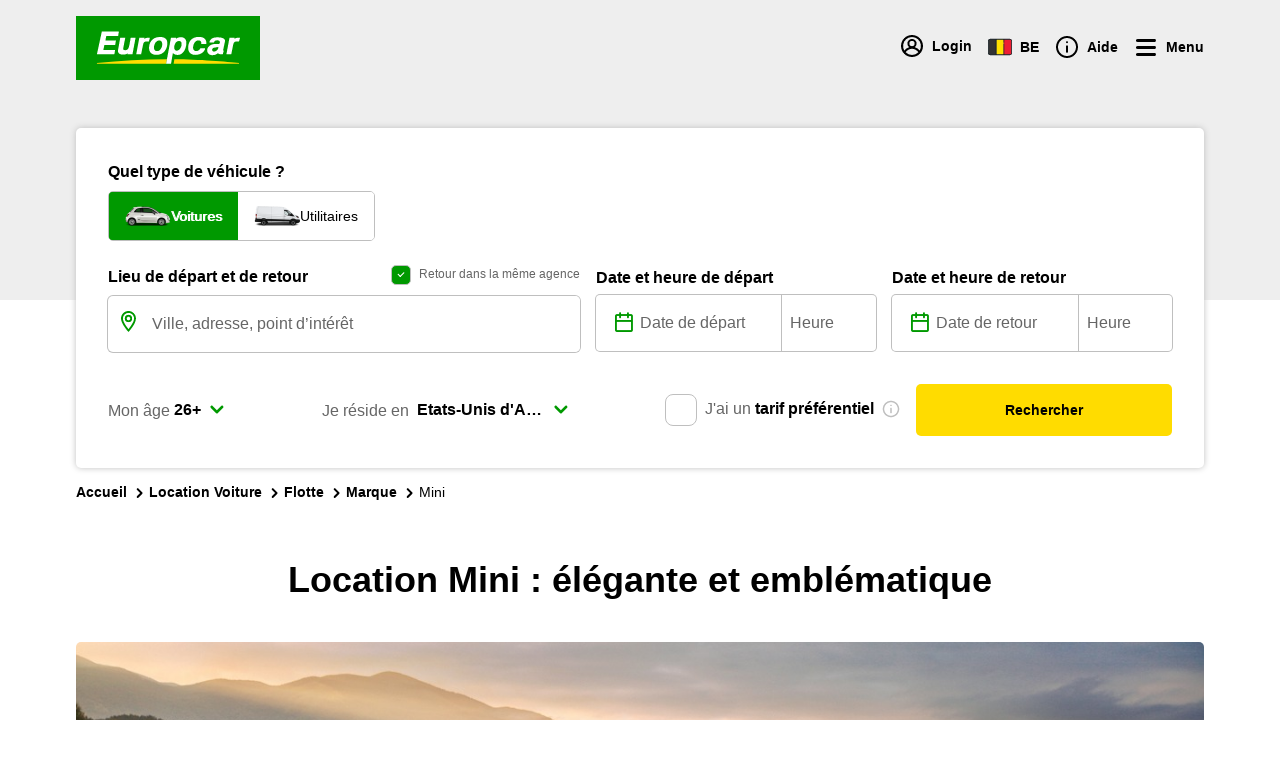

--- FILE ---
content_type: text/html; charset=utf-8
request_url: https://www.europcar.be/fr-be/p/location-voiture/flotte/marque/mini
body_size: 111997
content:
<!doctype html>
<html data-n-head-ssr lang="fr" data-n-head="%7B%22lang%22:%7B%22ssr%22:%22fr%22%7D%7D">
  <head >
    <meta data-n-head="ssr" http-equiv="X-UA-Compatible" content="IE=edge"><meta data-n-head="ssr" charset="utf-8"><meta data-n-head="ssr" name="viewport" content="width=device-width, initial-scale=1"><meta data-n-head="ssr" name="keywords" content="europe, van hire, car hire, worldwide, car rental" data-hid="keywords"><meta data-n-head="ssr" name="robots" content="index, follow" data-hid="robots"><meta data-n-head="ssr" property="og:type" content="website" data-hid="og:type"><meta data-n-head="ssr" name="twitter:card" content="Europcar" data-hid="twitter:creator"><meta data-n-head="ssr" name="twitter:card" content="summary_large_image" data-hid="twitter:card"><meta data-n-head="ssr" property="fb:app_id" content="1376510945738032" data-hid="fb:app_id"><meta data-n-head="ssr" name="twitter:site" content="@europcar" data-hid="twitter:site"><meta data-n-head="ssr" data-hid="charset" charset="utf-8"><meta data-n-head="ssr" data-hid="mobile-web-app-capable" name="mobile-web-app-capable" content="yes"><meta data-n-head="ssr" data-hid="apple-mobile-web-app-status-bar-style" name="apple-mobile-web-app-status-bar-style" content="black-translucent"><meta data-n-head="ssr" data-hid="apple-mobile-web-app-title" name="apple-mobile-web-app-title" content="Europcar"><meta data-n-head="ssr" data-hid="theme-color" name="theme-color" content="#090"><meta data-n-head="ssr" data-hid="description" name="description" content="Découvrez notre gamme de location de MINI, parfaite si vous recherchez une expérience de conduite fun, stylée et iconique ! C’est la voiture idéale en ville !"><meta data-n-head="ssr" data-hid="og:title" property="og:title" content="Location Mini : Louez une Mini avec Europcar"><meta data-n-head="ssr" data-hid="og:image" property="og:image" content="https://images.ctfassets.net/wmdwnw6l5vg5/7JIGHIV9le2hIZsoXF9Omw/e21f61b6eed6775f1ecb4f22772abe78/iStock-514673443.jpeg?w=600&amp;h=600"><meta data-n-head="ssr" data-hid="og:image:width" property="og:image:width" content="600"><meta data-n-head="ssr" data-hid="og:image:height" property="og:image:height" content="600"><meta data-n-head="ssr" property="og:description" content="Découvrez notre gamme de location de MINI, parfaite si vous recherchez une expérience de conduite fun, stylée et iconique ! C’est la voiture idéale en ville !" data-hid="og:description"><meta data-n-head="ssr" data-hid="og:site_name" property="og:site_name" content="Europcar"><title>Location Mini : Louez une Mini avec Europcar</title><script type="text/javascript">/*
 Copyright and licenses see https://www.dynatrace.com/company/trust-center/customers/reports/ */
(function(){function $a(){var ua;(ua=void 0===bb.dialogArguments&&navigator.cookieEnabled)||(document.cookie="__dTCookie=1;SameSite=Lax",ua=document.cookie.includes("__dTCookie"),ua=(document.cookie="__dTCookie=1; expires=Thu, 01-Jan-1970 00:00:01 GMT",ua));return ua}function Ga(){if($a()){var ua=bb.dT_,Ha=null==ua?void 0:ua.platformPrefix,fb;if(fb=!ua||Ha){var Va;fb=(null===(Va=document.currentScript)||void 0===Va?void 0:Va.getAttribute("data-dtconfig"))||"domain=europcar.be|reportUrl=/rb_9d9955e8-aee4-486c-862a-6a8b46a4d066|app=4505e0f5170ca9f3|coo=1|owasp=1|featureHash=ANVfhqru|rdnt=1|uxrgce=1|cuc=j2oepnkw|mel=100000|md=mdcc1=a^dqspan#loggedinName^dq,mdcc2=btc_vars.confirmation_total_amount_tax_incl_EUR|lastModification=1762226377186|mdp=mdcc2|tp=500,50,0|srbbv=2|agentUri=/ruxitagentjs_ANVfhqru_10325251017120750.js|auto=1|domain=europcar.be|rid=RID_-1816027065|rpid=1609174502";
fb=(Va=null==ua?void 0:ua.minAgentVersion)&&"10325251017120750"<`${Va}`?(console.log("[CookiePrefix/initConfig] Min agent version detected, and javascript agent is older - the javascript agent will not be initialized!"),!1):Ha&&!fb.includes(`cuc=${Ha}`)?(console.log(`[CookiePrefix/initConfig] value of platformPrefix [${Ha}] does not match the "cuc" value in the current config - initConfig will not initialize!`),!1):!0}fb&&(ua={cfg:"domain=europcar.be|reportUrl=/rb_9d9955e8-aee4-486c-862a-6a8b46a4d066|app=4505e0f5170ca9f3|coo=1|owasp=1|featureHash=ANVfhqru|rdnt=1|uxrgce=1|cuc=j2oepnkw|mel=100000|md=mdcc1=a^dqspan#loggedinName^dq,mdcc2=btc_vars.confirmation_total_amount_tax_incl_EUR|lastModification=1762226377186|mdp=mdcc2|tp=500,50,0|srbbv=2|agentUri=/ruxitagentjs_ANVfhqru_10325251017120750.js|auto=1|domain=europcar.be|rid=RID_-1816027065|rpid=1609174502",
iCE:$a,platformCookieOffset:null==ua?void 0:ua.platformCookieOffset},Ha&&(ua.platformPrefix=Ha),bb.dT_=ua)}}function Xa(ua){return"function"==typeof ua}function hb(){let ua=window.performance;return ua&&Ba&&Ua&&!!ua.timeOrigin&&Xa(ua.now)&&Xa(ua.getEntriesByType)&&Xa(ua.getEntriesByName)&&Xa(ua.setResourceTimingBufferSize)&&Xa(ua.clearResourceTimings)}this.dT_&&dT_.prm&&dT_.prm();var bb="undefined"!=typeof globalThis?globalThis:"undefined"!=typeof window?window:void 0,Ua="function"==typeof PerformanceResourceTiming||
"object"==typeof PerformanceResourceTiming,Ba="function"==typeof PerformanceNavigationTiming||"object"==typeof PerformanceNavigationTiming;if((!("documentMode"in document)||Number.isNaN(document.documentMode))&&hb()){let ua=bb.dT_;!ua||!ua.cfg&&ua.platformPrefix?Ga():ua.gCP||(bb.console.log("Duplicate agent injection detected, turning off redundant initConfig."),ua.di=1)}})();
(function(){function $a(){let g=0;try{g=Math.round(Oa.performance.timeOrigin)}catch(q){}if(0>=g||Number.isNaN(g)||!Number.isFinite(g))ae.push({severity:"Warning",type:"ptoi",text:`performance.timeOrigin is invalid, with a value of [${g}]. Falling back to performance.timing.navigationStart`}),g=Ne;return zd=g,kd=Ga,zd}function Ga(){return zd}function Xa(){return kd()}function hb(){let g=0;try{g=Math.round(Oa.performance.now())}catch(q){}return 0>=g||Number.isNaN(g)||!Number.isFinite(g)?Date.now()-
kd():g}function bb(g,q){if(!q)return"";var y=g+"=";g=q.indexOf(y);if(0>g)return"";for(;0<=g;){if(0===g||" "===q.charAt(g-1)||";"===q.charAt(g-1))return y=g+y.length,g=q.indexOf(";",g),0<=g?q.substring(y,g):q.substring(y);g=q.indexOf(y,g+y.length)}return""}function Ua(g){return bb(g,document.cookie)}function Ba(){}function ua(g,q=[]){var y;if(!g||"object"!=typeof g&&"function"!=typeof g)return!1;let M="number"!=typeof q?q:[],U=null,xa=[];switch("number"==typeof q?q:5){case 0:U="Array";break;case 1:U=
"Boolean";break;case 2:U="Number";break;case 3:U="String";break;case 4:U="Function";break;case 5:U="Object";break;case 6:U="Date";xa.push("getTime");break;case 7:U="Error";xa.push("name","message");break;case 8:U="Element";break;case 9:U="HTMLElement";break;case 10:U="HTMLImageElement";xa.push("complete");break;case 11:U="PerformanceEntry";break;case 13:U="PerformanceResourceTiming";break;case 14:U="PerformanceNavigationTiming";break;case 15:U="CSSRule";xa.push("cssText","parentStyleSheet");break;
case 16:U="CSSStyleSheet";xa.push("cssRules","insertRule");break;case 17:U="Request";xa.push("url");break;case 18:U="Response";xa.push("ok","status","statusText");break;case 19:U="Set";xa.push("add","entries","forEach");break;case 20:U="Map";xa.push("set","entries","forEach");break;case 21:U="Worker";xa.push("addEventListener","postMessage","terminate");break;case 22:U="XMLHttpRequest";xa.push("open","send","setRequestHeader");break;case 23:U="SVGScriptElement";xa.push("ownerSVGElement","type");break;
case 24:U="HTMLMetaElement";xa.push("httpEquiv","content","name");break;case 25:U="HTMLHeadElement";break;case 26:U="ArrayBuffer";break;case 27:U="ShadowRoot",xa.push("host","mode")}let {Pe:ab,af:Nb}={Pe:U,af:xa};if(!ab)return!1;q=Nb.length?Nb:M;if(!M.length)try{if(Oa[ab]&&g instanceof Oa[ab]||Object.prototype.toString.call(g)==="[object "+ab+"]")return!0;if(g&&g.nodeType&&1===g.nodeType){let Vb=null===(y=g.ownerDocument.defaultView)||void 0===y?void 0:y[ab];if("function"==typeof Vb&&g instanceof
Vb)return!0}}catch(Vb){}for(let Vb of q)if("string"!=typeof Vb&&"number"!=typeof Vb&&"symbol"!=typeof Vb||!(Vb in g))return!1;return!!q.length}function Ha(g,q,y,M){"undefined"==typeof M&&(M=Va(q,!0));"boolean"==typeof M&&(M=Va(q,M));g===Oa?oe&&oe(q,y,M):Sf&&ua(g,21)?Oe.call(g,q,y,M):g.addEventListener&&(g===Oa.document||g===Oa.document.documentElement?ph.call(g,q,y,M):oe.call(g,q,y,M));M=!1;for(let U=ad.length;0<=--U;){let xa=ad[U];if(xa.object===g&&xa.event===q&&xa.Y===y){M=!0;break}}M||ad.push({object:g,
event:q,Y:y})}function fb(g,q,y,M){for(let U=ad.length;0<=--U;){let xa=ad[U];if(xa.object===g&&xa.event===q&&xa.Y===y){ad.splice(U,1);break}}"undefined"==typeof M&&(M=Va(q,!0));"boolean"==typeof M&&(M=Va(q,M));g===Oa?mf&&mf(q,y,M):g.removeEventListener&&(g===Oa.document||g===Oa.document.documentElement?qh.call(g,q,y,M):mf.call(g,q,y,M))}function Va(g,q){let y=!1;try{if(oe&&qg.includes(g)){let M=Object.defineProperty({},"passive",{get(){y=!0}});oe("test",Ba,M)}}catch(M){}return y?{passive:!0,capture:q}:
q}function Ca(){let g=ad;for(let q=g.length;0<=--q;){let y=g[q];fb(y.object,y.event,y.Y)}ad=[]}function ia(g){return"function"==typeof g}function za(g){if(g&&void 0!==g[Tf])return g[Tf];let q=ia(g)&&/{\s+\[native code]/.test(Function.prototype.toString.call(g));return g&&(g[Tf]=q),q}function va(g,q,...y){return void 0!==Function.prototype.bind&&za(Function.prototype.bind)?Function.prototype.bind.call(g,q,...y):function(...M){return g.apply(q,(y||[]).concat(Array.prototype.slice.call(arguments)||[]))}}
function R(){if(rg){let g=new rg;if(Pe)for(let q of Ig)void 0!==Pe[q]&&(g[q]=va(Pe[q],g));return g}return new Oa.XMLHttpRequest}function aa(){return xc()}function ya(g,q,...y){function M(){delete Gd[U];g.apply(this,arguments)}let U,xa=xe;return"apply"in xa?(y.unshift(M,q),U=xa.apply(Oa,y)):U=xa(M,q),Gd[U]=!0,U}function N(g){delete Gd[g];let q=Cf;"apply"in q?q.call(Oa,g):q(g)}function Y(g){be.push(g)}function ja(g){let q=be.length;for(;q--;)if(be[q]===g){be.splice(q,1);break}}function Ra(){return be}
function O(g,q){return ye(g,q)}function da(g){ce(g)}function ea(g,q){if(!nf||!Uf)return"";g=new nf([g],{type:q});return Uf(g)}function S(g,q){return Qe?new Qe(g,q):void 0}function C(g){"function"==typeof g&&Jg.push(g)}function V(){return Jg}function ka(){return Ne}function L(g){function q(...y){if("number"!=typeof y[0]||!Gd[y[0]])try{return g.apply(this,y)}catch(M){return g(y[0])}}return q[Hi]=g,q}function pa(){return ae}function ta(){kd=$a;xc=()=>Math.round(kd()+hb());(Number.isNaN(xc())||0>=xc()||
!Number.isFinite(xc()))&&(xc=()=>Date.now())}function Sa(){pe&&(Oa.clearTimeout=Cf,Oa.clearInterval=ce,pe=!1)}function lb(g){g=encodeURIComponent(g);let q=[];if(g)for(let y=0;y<g.length;y++){let M=g.charAt(y);q.push(Vf[M]||M)}return q.join("")}function cb(g){return g.includes("^")&&(g=g.split("^^").join("^"),g=g.split("^dq").join('"'),g=g.split("^rb").join(">"),g=g.split("^lb").join("<"),g=g.split("^p").join("|"),g=g.split("^e").join("="),g=g.split("^s").join(";"),g=g.split("^c").join(","),g=g.split("^bs").join("\\")),
g}function tb(){return de}function Fb(g){de=g}function Tb(g){let q=wa("rid"),y=wa("rpid");q&&(g.rid=q);y&&(g.rpid=y)}function Wb(g){if(g=g.xb){g=cb(g);try{de=new RegExp(g,"i")}catch(q){}}else de=void 0}function ac(g){return"n"===g||"s"===g||"l"===g?`;SameSite=${Df[g]}`:""}function ha(g,q,y){let M=1,U=0;do document.cookie=g+'=""'+(q?";domain="+q:"")+";path="+y.substring(0,M)+"; expires=Thu, 01 Jan 1970 00:00:01 GMT;",M=y.indexOf("/",M),U++;while(-1!==M&&5>U)}function Aa(g,q=document.cookie){return bb(g,
q)}function Qb(g){var q;return function(){if(q)return q;var y,M,U,xa,ab=-1!==of?of:(null===(M=null===(y=Oa.dT_)||void 0===y?void 0:y.scv)||void 0===M?void 0:M.call(y,"postfix"))||(null===(xa=null===(U=Oa.dT_)||void 0===U?void 0:U.gCP)||void 0===xa?void 0:xa.call(U));y=(y=(of=ab,ab))?"".concat(g).concat(y):g;return q=y,y}}function zc(){let g=(document.domain||location.hostname||"").split(".");return 1>=g.length?[]:g}function qb(g,q){q=`dTValidationCookieValue;path=/;domain=${g}${ac(q)}`;return document.cookie=
`${Ef()}=${q}`,Aa(Ef())?(ha(Ef(),g,"/"),!0):!1}function kc(){var g=rh.dT_.scv("agentUri");if(!g)return"ruxitagentjs";g=g.substring(g.lastIndexOf("/")+1);return g.includes("_")?g.substring(0,g.indexOf("_")):g}function Ab(){return Oa.dT_}function Gb(g){D("eao")?Re=g:Oa.console.log(`${ze} App override configuration is not enabled! The provided app config callback method will not be invoked!`)}function ec(g){let q=navigator.userAgent;if(!q)return null;let y=q.indexOf("DTHybrid/1.0");return-1===y?null:
(g=q.substring(y).match(new RegExp(`(^|\\s)${g}=([^\\s]+)`)))?g[2]:null}function Q(){return navigator.userAgent.includes("Googlebot")||navigator.userAgent.includes("AdsBot-Google")}function X(g){let q=g,y=Math.pow(2,32);return function(){return q=(1664525*q+1013904223)%y,q/y}}function Ka(g,q){return Number.isNaN(g)||Number.isNaN(q)?Math.floor(33*Kd()):Math.floor(Kd()*(q-g+1))+g}function ca(g){if(Number.isNaN(g)||0>g)return"";var q=Oa.crypto;if(q&&!Q())q=q.getRandomValues(new Uint8Array(g));else{q=
[];for(var y=0;y<g;y++)q.push(Ka(0,32))}g=Array(g);for(y=0;y<q.length;y++){let M=Math.abs(q[y]%32);g.push(String.fromCharCode(M+(9>=M?48:55)))}return g.join("")}function Za(g=!0){qe=g}function kb(){return Pd}function Ma(){let g=Oa.dT_;try{let U=Oa.parent;for(;U&&U!==Oa;){let xa=U.dT_;var q;if(q=!!(xa&&"ea"in xa)&&"10325251017120750"===xa.version){var y=g,M=xa;let ab=!y.bcv("ac")||y.scv("app")===M.scv("app"),Nb=y.scv("postfix"),Vb=M.scv("postfix");q=ab&&Nb===Vb}if(q)return xa.tdto();U=U!==U.parent?
U.parent:void 0}}catch(U){}return g}function dc(g,q="",y){var M=g.indexOf("h"),U=g.indexOf("v"),xa=g.indexOf("e");let ab=g.substring(g.indexOf("$")+1,M);M=-1!==U?g.substring(M+1,U):g.substring(M+1);!q&&-1!==U&&(-1!==xa?q=g.substring(U+1,xa):q=g.substring(U+1));g=null;y||(U=Number.parseInt(ab.split("_")[0]),xa=xc()%Ae,y=(xa<U&&(xa+=Ae),U+9E5>xa));return y&&(g={frameId:ab,actionId:"-"===M?"-":Number.parseInt(M),visitId:""}),{visitId:q,Cd:g}}function Ib(g,q,y){var M=ma("pcl");M=g.length-M;0<M&&g.splice(0,
M);M=xd(Aa(Dd(),y));let U=[],xa=M?`${M}$`:"";for(ab of g)"-"!==ab.actionId&&U.push(`${xa}${ab.frameId}h${ab.actionId}`);g=U.join("p");var ab=(g||(qe&&(Ac(!0,"a",y),Za(!1)),g+=`${M}$${Pd}h-`),g+=`v${q||fa(y)}`,g+="e0",g);pc(pf(),ab,void 0,D("ssc"))}function Yb(g,q=document.cookie){var y=Aa(pf(),q);q=[];if(y&&"-"!==y){var M=y.split("p");y="";for(let U of M)M=dc(U,y,g),y=M.visitId,M.Cd&&q.push(M.Cd);for(let U of q)U.visitId=y}return q}function uc(g,q){let y=document.cookie;q=Yb(q,y);let M=!1;for(let U of q)U.frameId===
Pd&&(U.actionId=g,M=!0);M||q.push({frameId:Pd,actionId:g,visitId:""});Ib(q,void 0,y)}function mc(){return Be}function ib(g,q){try{Oa.localStorage.setItem(g,q)}catch(y){}}function w(g){try{Oa.localStorage.removeItem(g)}catch(q){}}function x(g){try{return Oa.localStorage.getItem(g)}catch(q){}return null}function r(g,q=document.cookie||""){return q.split(g+"=").length-1}function F(g,q){var y=r(g,q);if(1<y){q=wa("domain")||Oa.location.hostname;let M=Oa.location.hostname,U=Oa.location.pathname,xa=0,ab=
0;sd.add(g);do{let Nb=M.substring(xa);if(Nb!==q||"/"!==U){ha(g,Nb===q?"":Nb,U);let Vb=r(g);Vb<y&&(sd.add(Nb),y=Vb)}xa=M.indexOf(".",xa)+1;ab++}while(0!==xa&&10>ab&&1<y);wa("domain")&&1<y&&ha(g,"",U)}}function T(){var g=document.cookie;F(pf(),g);F(Dd(),g);F(pd(),g);g=sd.size;0<g&&g!==Se&&(Se=g,ae.push({severity:"Error",type:"dcn",text:`Duplicate cookie name${1!==g?"s":""} detected: ${Array.from(sd).join(",")}`}))}function P(){sd=new Set;T();Y(function(g,q,y,M){0===sd.size||q||(g.av(M,"dCN",Array.from(sd).join(",")),
sd.clear(),Se=0)})}function fa(g){return oa(g)||Ac(!0,"c",g)}function oa(g){if(J(g)<=xc())return Ac(!0,"t",g);let q=yc(g);if(q){let y=sg.exec(q);g=y&&3===y.length&&32===y[1].length&&!Number.isNaN(Number.parseInt(y[2]))?(Lb(fd(),q),q):Ac(!0,"i",g)}else g=Ac(!0,"c",g);return g}function Da(g,q){var y=xc();q=Fc(q).kc;g&&(q=y);Xc(y+Ud+"|"+q);Yc()}function ob(g){let q="t"+(xc()-J(g));Ac(!0,q,g)}function yc(g){var q,y;return null!==(y=null===(q=Yb(!0,g)[0])||void 0===q?void 0:q.visitId)&&void 0!==y?y:Zb(fd())}
function Gc(){let g=ca(Qd);try{g=g.replace(/\d/g,function(q){q=.1*Number.parseInt(q);return String.fromCharCode(Math.floor(25*q+65))})}catch(q){throw ua(q,7),q;}return g+="-0",g}function Bc(g,q){let y=Yb(!1,q);Ib(y,g,q);Lb(fd(),g);Da(!0)}function gd(g,q,y){return Ac(g,q,y)}function Ac(g,q,y){g&&(Ce=!0);g=yc(y);y=Gc();Bc(y);if(yc(document.cookie))for(let M of $e)M(y,Ce,q,g);return y}function Cc(g){$e.push(g)}function Ic(g){g=$e.indexOf(g);-1!==g&&$e.splice(g)}function Yc(g){qf&&N(qf);qf=ya(Tc,J(g)-
xc())}function Tc(){let g=document.cookie;return J(g)<=xc()?(sb(ob,[g]),!0):(G(Yc),!1)}function Xc(g){let q=va(pc,null,pd(),g,void 0,D("ssc"));q();let y=Aa(pd());""!==y&&g!==y&&(T(),q(),g===Aa(pd())||Wf||(ae.push({severity:"Error",type:"dcn",text:"Could not sanitize cookies"}),Wf=!0));Lb(pd(),g)}function ld(g,q){q=Aa(g,q);return q||(q=Zb(g)||""),q}function md(){var g=oa()||"";Lb(fd(),g);g=ld(pd());Xc(g);w(fd());w(pd())}function Fc(g){let q={Zc:0,kc:0};if(g=ld(pd(),g))try{let y=g.split("|");2===y.length&&
(q.Zc=Number.parseInt(y[0]),q.kc=Number.parseInt(y[1]))}catch(y){}return q}function J(g){g=Fc(g);return Math.min(g.Zc,g.kc+Ff)}function W(g){Ud=g}function E(){let g=Ce;return Ce=!1,g}function sa(){Tc()||Da(!1)}function Ja(){if(D("nsfnv")){var g=Aa(Dd());if(!g.includes(`${ee}-`)){let q=Ea(g).serverId;g=g.replace(`${ee}${q}`,`${ee}${`${-1*Ka(2,De)}`.replace("-","-2D")}`);Zc(g)}}}function Pa(){G(function(){if(!Ad()){let g=-1*Ka(2,De),q=ca(Qd);Zc(`v_4${ee}${`${g}`.replace("-","-2D")}_sn_${q}`)}},!0);
Cc(Ja)}function Ea(g){var q;let y={},M={sessionId:"",serverId:"",overloadState:0,appState:y};var U=g.split(Gf);if(2<U.length&&0===U.length%2){g=+U[1];if(Number.isNaN(g)||3>g)return M;g={};for(var xa=2;xa<U.length;xa++){let ab=U[xa];ab.startsWith(sh)?y[ab.substring(6).toLowerCase()]=+U[xa+1]:g[ab]=U[xa+1];xa++}g.sn?(U=g.sn,M.sessionId=U.length===Qd||12>=U.length?U:""):M.sessionId="hybrid";if(g.srv){a:{U=g.srv.replace("-2D","-");if(!Number.isNaN(+U)&&(xa=Number.parseInt(U),xa>=-De&&xa<=De))break a;
U=""}M.serverId=U}U=+g.ol;1===U&&nb(Jc());0<=U&&2>=U&&(M.overloadState=U);g=+g.prv;Number.isNaN(g)||(M.privacyState=1>g||4<g?1:g);g=null===(q=wa("app"))||void 0===q?void 0:q.toLowerCase();q=y[g];!Number.isNaN(q)&&0===q&&nb(Jc())}return M}function nb(g){let q=Ab();g||(q.disabled=!0,q.overloadPrevention=!0)}function Ta(){if(Oa.MobileAgent||Oa.dynatraceMobile){let g=Ua("dtAdkSettings")||ec("dtAdkSettings")||"";return Ea(g).privacyState||null}return null}function sb(g,q){return!ub()||Ab().overloadPrevention&&
!Jc()?null:g.apply(this,q)}function ub(){let g=Ta();return 2===g||1===g?!1:!D("coo")||D("cooO")||Jc()}function fc(g,q){try{Oa.sessionStorage.setItem(g,q)}catch(y){}}function Lb(g,q){sb(fc,[g,q])}function Zb(g){try{return Oa.sessionStorage.getItem(g)}catch(q){}return null}function nc(g){try{Oa.sessionStorage.removeItem(g)}catch(q){}}function vc(g){document.cookie=g+'="";path=/'+(wa("domain")?";domain="+wa("domain"):"")+"; expires=Thu, 01 Jan 1970 00:00:01 GMT;"}function hd(g,q,y,M){q||0===q?(q=(q+
"").replace(/[\n\r;]/g,"_"),g=g+"="+q+";path=/"+(wa("domain")?";domain="+wa("domain"):""),y&&(g+=";expires="+y.toUTCString()),g+=ac(wa("cssm")),M&&"https:"===location.protocol&&(g+=";Secure"),document.cookie=g):vc(g)}function pc(g,q,y,M){sb(hd,[g,q,y,M])}function Dc(g){return!!g.includes("v_4")}function Hd(g){g=Aa(Dd(),g);g||(g=(g=Zb(Dd()))&&Dc(g)?(Zc(g),g):"");return Dc(g)?g:""}function Zc(g){pc(Dd(),g,void 0,D("ssc"))}function Id(g){return(g=g||Hd())?Ea(g):{sessionId:"",serverId:"",overloadState:0,
appState:{}}}function xd(g){return Id(g).serverId}function Ad(g){return Id(g).sessionId}function Jc(){return navigator.userAgent.includes(rf)}function Ec(g){let q={};g=g.split("|");for(let y of g)g=y.split("="),2===g.length&&(q[g[0]]=decodeURIComponent(g[1].replace(/\+/g," ")));return q}function Vd(){let g=kc();return(g.indexOf("dbg")===g.length-3?g.substring(0,g.length-3):g)+"_"+wa("app")+"_Store"}function A(g,q={},y){g=g.split("|");for(var M of g){g=M;let U=M.indexOf("="),xa;-1===U?(xa=g,q[xa]=
"1"):(g=M.substring(0,U),xa=g,q[xa]=M.substring(U+1,M.length))}!y&&(y=q.spc)&&(M=document.createElement("textarea"),M.innerHTML=y,q.spc=M.value);return q}function B(g){var q;return null!==(q=hc[g])&&void 0!==q?q:fe[g]}function D(g){g=B(g);return"false"===g||"0"===g?!1:!!g}function ma(g){var q=B(g);q=Number.parseInt(q);return Number.isNaN(q)&&(q=fe[g]),q}function wa(g){if("app"===g){a:{try{if(Re){var q=Re();if(q&&"string"==typeof q&&Kg.test(q)){var y=q;break a}Oa.console.log(`${ze} Registered app config callback method did not return a string in the correct app id format ${Kg} The default app ID will be used instead! Got value: ${q}`)}}catch(M){Oa.console.log(`${ze} Failed to execute the registered app config callback method! The default app ID will be used instead!`,
M)}y=void 0}if(y)return y}return(B(g)||"")+""}function db(g,q){hc[g]=q+""}function pb(g){return hc=g,hc}function xb(g){let q=hc[g];q&&(hc[g]=q.includes("#"+g.toUpperCase())?"":q)}function Bb(g){var q=g.agentUri;null!=q&&q.includes("_")&&(q=/([A-Za-z]*)\d{0,4}_(\w*)_\d+/g.exec(q))&&q.length&&2<q.length&&(g.featureHash=q[2])}function Mb(g){var q=Ab().platformCookieOffset;if("number"==typeof q){a:{var y=wa("cssm");var M=zc();if(M.length)for(q=M.slice(q);q.length;){if(qb(q.join("."),y)){y=q.join(".");
break a}q.shift()}y=""}y&&(g.domain=y)}else if(y=g.domain||"",q=(q=location.hostname)&&y?q===y||q.includes("."+y,q.length-("."+y).length):!0,!y||!q){g.domainOverride||(g.domainOriginal=g.domain||"",g.domainOverride=`${location.hostname},${y}`,delete g.domain);a:{M=wa("cssm");let xa=zc().reverse();if(xa.length){var U=xa[0];for(let ab=1;ab<=xa.length;ab++){if(qb(U,M)){M=U;break a}let Nb=xa[ab];Nb&&(U=`${Nb}.${U}`)}}M=""}M&&(g.domain=M);q||ae.push({type:"dpi",severity:"Warning",text:`Configured domain "${y}" is invalid for current location "${location.hostname}". Agent will use "${g.domain}" instead.`})}}
function $b(g,q){Mb(g);let y=hc.pVO;(y&&(g.pVO=y),q)||(g.bp=(g.bp||fe.bp)+"")}function m(g,q){if(null==g||!g.attributes)return q;let y=q;var M=g.attributes.getNamedItem("data-dtconfig");if(!M)return y;g=g.src;M=M.value;let U={};hc.legacy="1";var xa=/([A-Za-z]*)_(\w*)_(\d+)/g;let ab=null;xa=(g&&(ab=xa.exec(g),null!=ab&&ab.length&&(U.agentUri=g,U.featureHash=ab[2],U.agentLocation=g.substring(0,g.indexOf(ab[1])-1),U.buildNumber=ab[3])),M&&A(M,U,!0),Mb(U),U);if(!q)y=xa;else if(!xa.syntheticConfig)return xa;
return y}function t(){return hc}function u(g){return fe[g]===B(g)}function G(g,q=!1){ub()?g():q?tg.push(g):ug.push(g)}function I(){if(!D("coo")||ub())return!1;for(let g of ug)ya(g,0);ug=[];db("cooO",!0);for(let g of tg)g();return tg.length=0,!0}function la(){if(!D("coo")||!ub())return!1;db("cooO",!1);vc(Dd());vc(pf());vc(Lg());vc("dtAdk");vc(bd());vc(pd());try{nc(fd()),nc(pd()),w(fd()),w(pd()),nc(bd()),nc(Dd()),w(Vd()),w("dtAdk")}catch(g){}return!0}function na(){var g=Aa(bd());if(!g||45!==(null==
g?void 0:g.length))if(g=x(bd())||Zb(bd()),45!==(null==g?void 0:g.length)){th=!0;let q=xc()+"";g=(q+=ca(45-q.length),q)}return Na(g),g}function Na(g){let q;if(D("dpvc")||D("pVO"))Lb(bd(),g);else{q=new Date;var y=q.getMonth()+Math.min(24,Math.max(1,ma("rvcl")));q.setMonth(y);y=bd();sb(ib,[y,g])}pc(bd(),g,q,D("ssc"))}function Wa(){return th}function gb(g){let q=Aa(bd());vc(bd());nc(bd());w(bd());db("pVO",!0);Na(q);g&&sb(ib,["dt-pVO","1"]);md()}function rb(){w("dt-pVO");D("pVO")&&(db("pVO",!1),na());
nc(bd());md()}function yb(g,q,y,M,U,xa){let ab=document.createElement("script");ab.setAttribute("src",g);q&&ab.setAttribute("defer","defer");y&&(ab.onload=y);M&&(ab.onerror=M);U&&ab.setAttribute("id",U);if(g=xa){var Nb;g=null!=(null===(Nb=document.currentScript)||void 0===Nb?void 0:Nb.attributes.getNamedItem("integrity"))}g&&ab.setAttribute("integrity",xa);ab.setAttribute("crossorigin","anonymous");xa=document.getElementsByTagName("script")[0];xa.parentElement.insertBefore(ab,xa)}function jc(g){return Xf+
"/"+re+"_"+g+"_"+(ma("buildNumber")||Ab().version)+".js"}function qc(){}function Kc(g,q){return function(){g.apply(q,arguments)}}function Kb(g){if(!(this instanceof Kb))throw new TypeError("Promises must be constructed via new");if("function"!=typeof g)throw new TypeError("not a function");this.oa=0;this.Ob=!1;this.qa=void 0;this.Da=[];Mg(g,this)}function Uc(g,q){for(;3===g.oa;)g=g.qa;0===g.oa?g.Da.push(q):(g.Ob=!0,Kb.qb(function(){var y=1===g.oa?q.Gb:q.Hb;if(null===y)(1===g.oa?cd:Bd)(q.promise,g.qa);
else{try{var M=y(g.qa)}catch(U){Bd(q.promise,U);return}cd(q.promise,M)}}))}function cd(g,q){try{if(q===g)throw new TypeError("A promise cannot be resolved with itself.");if(q&&("object"==typeof q||"function"==typeof q)){var y=q.then;if(q instanceof Kb){g.oa=3;g.qa=q;sf(g);return}if("function"==typeof y){Mg(Kc(y,q),g);return}}g.oa=1;g.qa=q;sf(g)}catch(M){Bd(g,M)}}function Bd(g,q){g.oa=2;g.qa=q;sf(g)}function sf(g){2===g.oa&&0===g.Da.length&&Kb.qb(function(){g.Ob||Kb.Ub(g.qa)});for(var q=0,y=g.Da.length;q<
y;q++)Uc(g,g.Da[q]);g.Da=null}function Ii(g,q,y){this.Gb="function"==typeof g?g:null;this.Hb="function"==typeof q?q:null;this.promise=y}function Mg(g,q){var y=!1;try{g(function(M){y||(y=!0,cd(q,M))},function(M){y||(y=!0,Bd(q,M))})}catch(M){y||(y=!0,Bd(q,M))}}function uh(){return vg.qb=function(g){if("string"==typeof g)throw Error("Promise polyfill called _immediateFn with string");g()},vg.Ub=()=>{},vg}function Hf(){var g;(g=void 0===Oa.dialogArguments&&navigator.cookieEnabled)||(document.cookie="__dTCookie=1;SameSite=Lax",
g=document.cookie.includes("__dTCookie"),g=(document.cookie="__dTCookie=1; expires=Thu, 01-Jan-1970 00:00:01 GMT",g));return g}function vh(){var g,q;try{null===(q=null===(g=Oa.MobileAgent)||void 0===g?void 0:g.incrementActionCount)||void 0===q||q.call(g)}catch(y){}}function wg(){let g=Oa.dT_;Oa.dT_={di:0,version:"10325251017120750",cfg:g?g.cfg:"",iCE:g?Hf:function(){return navigator.cookieEnabled},ica:1,disabled:!1,disabledReason:"",overloadPrevention:!1,gAST:ka,ww:S,stu:ea,nw:aa,st:ya,si:O,aBPSL:Y,
rBPSL:ja,gBPSL:Ra,aBPSCC:C,gBPSCC:V,buildType:"dynatrace",gSSV:Zb,sSSV:Lb,rSSV:nc,rvl:w,iVSC:Dc,p3SC:Ea,dC:vc,sC:pc,esc:lb,gSId:xd,gDtc:Ad,gSC:Hd,sSC:Zc,gC:Ua,cRN:Ka,cRS:ca,cfgO:t,pCfg:Ec,pCSAA:A,cFHFAU:Bb,sCD:$b,bcv:D,ncv:ma,scv:wa,stcv:db,rplC:pb,cLSCK:Vd,gFId:kb,gBAU:jc,iS:yb,eWE:G,oEIEWA:sb,eA:I,dA:la,iNV:Wa,gVID:na,dPV:gb,ePV:rb,sVIdUP:Za,sVTT:W,sVID:Bc,rVID:oa,gVI:fa,gNVIdN:gd,gARnVF:E,cAUV:sa,uVT:Da,aNVL:Cc,rNVL:Ic,gPC:Yb,cPC:uc,sPC:Ib,clB:Sa,ct:N,aRI:Tb,iXB:Wb,gXBR:tb,sXBR:Fb,de:cb,iEC:vh,
rnw:hb,gto:Xa,ael:Ha,rel:fb,sup:Va,cuel:Ca,iAEPOO:ub,iSM:Jc,gxwp:R,iIO:ua,prm:uh,cI:da,gidi:pa,iDCV:u,gCF:Aa,gPSMB:Ta,lvl:x,gCP:null!=g&&g.platformPrefix?function(){return g.platformPrefix||""}:void 0,platformCookieOffset:null==g?void 0:g.platformCookieOffset,tdto:Ma,gFLAI:mc,rACC:Gb,gAN:kc,gAFUA:ec}}function Yf(){uh();var g;rg=Oa.XMLHttpRequest;var q=null===(g=Oa.XMLHttpRequest)||void 0===g?void 0:g.prototype;if(q){Pe={};for(let M of Ig)void 0!==q[M]&&(Pe[M]=q[M])}oe=Oa.addEventListener;mf=Oa.removeEventListener;
ph=Oa.document.addEventListener;qh=Oa.document.removeEventListener;xe=Oa.setTimeout;ye=Oa.setInterval;pe||(Cf=Oa.clearTimeout,ce=Oa.clearInterval);g=Hf?Hf():navigator.cookieEnabled;var y;q=Aa("dtAdkSettings")||(null===(y=tf)||void 0===y?void 0:y.getItem("dtAdkSettings"))||ec("dtAdkSettings")||"";y=1===(Ea(q).overloadState||null);if(g){if(y)return!1}else return!1;return!0}function uf(...g){Oa.console.log.apply(Oa.console,g)}this.dT_&&dT_.prm&&dT_.prm();var rh="undefined"!=typeof window?window:self,
Oa="undefined"!=typeof globalThis?globalThis:"undefined"!=typeof window?window:void 0,Cf,ce,xe,ye,zd,kd,Hi=Symbol.for("dt_2");Symbol.for("dt_3");var oe,mf,ph,qh,Sf=Oa.Worker,Oe=Sf&&Sf.prototype.addEventListener,ad=[],qg=["touchstart","touchend","scroll"],Tf=Symbol.for("dt2-isNativeFunction"),rg,Ig="abort getAllResponseHeaders getResponseHeader open overrideMimeType send setRequestHeader".split(" "),Pe,Qe=Oa.Worker,nf=Oa.Blob,Uf=Oa.URL&&Oa.URL.createObjectURL,pe=!1,be,Jg=[],ae=[],Ne,tf,Gd={},xc,Vf=
{"!":"%21","~":"%7E","*":"%2A","(":"%28",")":"%29","'":"%27",hg:"%24",";":"%3B",",":"%2C"},de,Df={l:"Lax",s:"Strict",n:"None"},of=-1,pf=Qb("dtPC"),Dd=Qb("dtCookie"),pd=Qb("rxvt"),bd=Qb("rxVisitor"),Ef=Qb("dTValidationCookie"),Lg=Qb("dtSa"),fe,ze="[Dynatrace RUM JavaScript]",Kg=/^[\da-f]{12,16}$/,Re,Kd,Wd,qe=!1,Pd,Ae=6E8,Be,Qd=32,fd=Qb("rxvisitid"),sd,Se=0,sg=/([A-Z]+)-(\d+)/,$e=[],Ud,Ff,Ce=!1,qf,Wf=!1,Gf="_",De=32768,ee=`${Gf}srv${Gf}`,sh="app-3A",rf="RuxitSynthetic",Ld=/c(\w+)=([^ ]+(?: (?!c?\w+=)[^ ()c]+)*)/g,
hc={},ug=[],tg=[],th=!1,wh,Xf,re,di=setTimeout;Kb.prototype.catch=function(g){return this.then(null,g)};Kb.prototype.then=function(g,q){var y=new this.constructor(qc);return Uc(this,new Ii(g,q,y)),y};Kb.prototype.finally=function(g){var q=this.constructor;return this.then(function(y){return q.resolve(g()).then(function(){return y})},function(y){return q.resolve(g()).then(function(){return q.reject(y)})})};Kb.all=function(g){return new Kb(function(q,y){function M(Nb,Vb){try{if(Vb&&("object"==typeof Vb||
"function"==typeof Vb)){var nd=Vb.then;if("function"==typeof nd){nd.call(Vb,function(Md){M(Nb,Md)},y);return}}U[Nb]=Vb;0===--xa&&q(U)}catch(Md){y(Md)}}if(!g||"undefined"==typeof g.length)return y(new TypeError("Promise.all accepts an array"));var U=Array.prototype.slice.call(g);if(0===U.length)return q([]);for(var xa=U.length,ab=0;ab<U.length;ab++)M(ab,U[ab])})};Kb.allSettled=function(g){return new this(function(q,y){function M(ab,Nb){if(Nb&&("object"==typeof Nb||"function"==typeof Nb)){var Vb=Nb.then;
if("function"==typeof Vb){Vb.call(Nb,function(nd){M(ab,nd)},function(nd){U[ab]={status:"rejected",reason:nd};0===--xa&&q(U)});return}}U[ab]={status:"fulfilled",value:Nb};0===--xa&&q(U)}if(!g||"undefined"==typeof g.length)return y(new TypeError(typeof g+" "+g+" is not iterable(cannot read property Symbol(Symbol.iterator))"));var U=Array.prototype.slice.call(g);if(0===U.length)return q([]);var xa=U.length;for(y=0;y<U.length;y++)M(y,U[y])})};Kb.resolve=function(g){return g&&"object"==typeof g&&g.constructor===
Kb?g:new Kb(function(q){q(g)})};Kb.reject=function(g){return new Kb(function(q,y){y(g)})};Kb.race=function(g){return new Kb(function(q,y){if(!g||"undefined"==typeof g.length)return y(new TypeError("Promise.race accepts an array"));for(var M=0,U=g.length;M<U;M++)Kb.resolve(g[M]).then(q,y)})};Kb.qb="function"==typeof setImmediate&&function(g){setImmediate(g)}||function(g){di(g,0)};Kb.Ub=function(g){"undefined"!=typeof console&&console&&console.warn("Possible Unhandled Promise Rejection:",g)};var vg=
Kb,xh="function"==typeof PerformanceResourceTiming||"object"==typeof PerformanceResourceTiming,If="function"==typeof PerformanceNavigationTiming||"object"==typeof PerformanceNavigationTiming;(function(){var g,q,y,M;if(M=!("documentMode"in document&&!Number.isNaN(document.documentMode)))M=(M=window.performance)&&If&&xh&&!!M.timeOrigin&&ia(M.now)&&ia(M.getEntriesByType)&&ia(M.getEntriesByName)&&ia(M.setResourceTimingBufferSize)&&ia(M.clearResourceTimings);if(M)if(M=!(null!==(g=navigator.userAgent)&&
void 0!==g&&g.includes("RuxitSynthetic")),!Oa.dT_||!Oa.dT_.cfg||"string"!=typeof Oa.dT_.cfg||"initialized"in Oa.dT_&&Oa.dT_.initialized)null!==(q=Oa.dT_)&&void 0!==q&&q.gCP?uf("[CookiePrefix/initCode] initCode with cookie prefix already initialized, not initializing initCode!"):uf("InitConfig not found or agent already initialized! This is an injection issue."),Oa.dT_&&(Oa.dT_.di=3);else if(M)try{wg();fe={ade:"",aew:!0,apn:"",agentLocation:"",agentUri:"",app:"",ac:!0,async:!1,ase:!1,auto:!1,bp:3,
bs:!1,buildNumber:0,csprv:!0,cepl:16E3,cls:!0,ccNcss:!1,coo:!1,cooO:!1,cssm:"0",cwtDomains:"",cwtUrl:"w2dax4xgw3",cwt:"",cors:!1,cuc:"",cce:!1,cux:!1,postfix:"",dataDtConfig:"",debugName:"",dvl:500,dASXH:!1,disableCookieManager:!1,dKAH:!1,disableLogging:!1,dmo:!1,doel:!1,dpch:!1,dpvc:!1,disableXhrFailures:!1,domain:"",domainOverride:"",domainOriginal:"",doNotDetect:"",ds:!0,dsndb:!1,dsa:!1,dsss:!1,dssv:!0,earxa:!0,eao:!1,exp:!1,eni:!0,etc:!0,expw:!1,instr:"",evl:"",fa:!1,fvdi:!1,featureHash:"",hvt:216E5,
imm:!1,ign:"",iub:"",iqvn:!1,initializedModules:"",lastModification:0,lupr:!0,lab:!1,legacy:!1,lt:!0,mb:"",md:"",mdp:"",mdl:"",mcepsl:100,mdn:5E3,mhl:4E3,mpl:1024,mmds:2E4,msl:3E4,bismepl:2E3,mel:200,mepp:10,moa:30,mrt:3,ntd:!1,nsfnv:!1,ncw:!1,oat:180,ote:!1,owasp:!1,pcl:20,pt:!0,perfbv:1,prfSmpl:0,pVO:!1,peti:!1,raxeh:!0,rdnt:0,nosr:!0,reportUrl:"dynaTraceMonitor",rid:"",ridPath:"",rpid:"",rcdec:12096E5,rtl:0,rtp:2,rtt:1E3,rtu:200,rvcl:24,sl:100,ssc:!1,svNB:!1,srad:!0,srbbv:1,srbw:!0,srcst:!1,srdinitrec:!0,
srmr:100,srms:"1,1,,,",srsr:1E5,srtbv:3,srtd:1,srtr:500,srvr:"",srvi:0,srwo:!1,srre:"",srxcss:!0,srxicss:!0,srficros:!0,srmrc:!1,srsdom:!0,srfirrbv:!0,srcss:!0,srmcrl:1,srmcrv:10,st:3E3,spc:"",syntheticConfig:!1,tal:0,tt:100,tvc:3E3,uxdce:!1,uxdcw:1500,uxrgce:!0,uxrgcm:"100,25,300,3;100,25,300,3",uam:!1,uana:"data-dtname,data-dtName",uanpi:0,pui:!1,usrvd:!0,vrt:!1,vcfi:!0,vcsb:!1,vcit:1E3,vct:50,vcx:50,vscl:0,vncm:1,vrei:"",xb:"",chw:"",xt:0,xhb:""};if(!Yf())throw Error("Error during initCode initialization");
try{tf=Oa.localStorage}catch(td){}ae=[];ta();Ne=xc();be=[];Gd={};pe||(Oa.clearTimeout=L(Cf),Oa.clearInterval=L(ce),pe=!0);let ud=Math.random(),id=Math.random();Wd=0!==ud&&0!==id&&ud!==id;if(Q()){var U=performance.getEntriesByType("navigation")[0];if(U){g=0;for(var xa in U){let td=+U[xa];!Number.isNaN(td)&&Number.isFinite(td)&&(g+=Math.abs(td))}var ab=Math.floor(1E4*g)}else ab=xc();Kd=X(ab)}else Wd?Kd=Math.random:Kd=X(xc());Pd=Ne%Ae+"_"+Number.parseInt(Ka(0,1E3)+"");a:{let td=Ab().cfg;hc={reportUrl:"dynaTraceMonitor",
initializedModules:"",dataDtConfig:"string"==typeof td?td:""};Ab().cfg=hc;let jd=hc.dataDtConfig;jd&&!jd.includes("#CONFIGSTRING")&&(A(jd,hc),xb("domain"),xb("auto"),xb("app"),Bb(hc));let dd=(hc.dataDtConfig||"").includes("#CONFIGSTRING")?null:hc;if(dd=m(document.currentScript,dd),dd)for(let od in dd)if(Object.prototype.hasOwnProperty.call(dd,od)){U=od;ab=hc;xa=U;var Nb=dd[U];"undefined"!=typeof Nb&&(ab[xa]=Nb)}let Xd=Vd();try{let od=(Nb=tf)&&Nb.getItem(Xd);if(od){let Te=Ec(od),Yd=A(Te.config||""),
vf=hc.lastModification||"0",Ng=Number.parseInt((Yd.lastModification||Te.lastModification||"0").substring(0,13)),ei="string"==typeof vf?Number.parseInt(vf.substring(0,13)):vf;if(!(vf&&Ng<ei)&&(Yd.agentUri=Yd.agentUri||wa("agentUri"),Yd.featureHash=Te.featureHash||wa("featureHash"),Yd.agentUri&&Bb(Yd),$b(Yd,!0),Wb(Yd),Tb(Yd),Ng>(+hc.lastModification||0))){let Ji=D("auto"),Rj=D("legacy");hc=pb(Yd);hc.auto=Ji?"1":"0";hc.legacy=Rj?"1":"0"}}}catch(od){}$b(hc);try{let od=hc.ign;if(od&&(new RegExp(od)).test(Oa.location.href)){var Vb=
(delete Oa.dT_,!1);break a}}catch(od){}if(Jc()){{var nd=navigator.userAgent;let Te=nd.lastIndexOf(rf);if(-1===Te)var Md={};else{var Ue=nd.substring(Te).matchAll(Ld);if(Ue){nd={};for(var Jf of Ue){let [,Yd,vf]=Jf;nd[Yd]=vf}Md=nd}else Md={}}}Jf=Md;let od;for(od in Jf)if(Object.prototype.hasOwnProperty.call(Jf,od)&&Jf[od]){Md=hc;Ue=od;var Ee=Jf[od];"undefined"!=typeof Ee&&(Md[Ue]=Ee)}pb(hc)}var af=wa("cuc"),Zd,Rd;let ge=null===(Rd=null===(Zd=Oa.dT_)||void 0===Zd?void 0:Zd.gCP)||void 0===Rd?void 0:Rd.call(Zd);
if(af&&ge&&af!==ge)throw Error("platformPrefix and cuc do not match!");Vb=!0}if(!Vb)throw Error("Error during config initialization");P();wh=Ab().disabled;var Oc;if(!(Oc=wa("agentLocation")))a:{let td=wa("agentUri");if(td||document.currentScript){let dd=td||document.currentScript.src;if(dd){let Xd=dd.includes("_complete")?2:1,ge=dd.lastIndexOf("/");for(Vb=0;Vb<Xd&&-1!==ge;Vb++)dd=dd.substring(0,ge),ge=dd.lastIndexOf("/");Oc=dd;break a}}let jd=location.pathname;Oc=jd.substring(0,jd.lastIndexOf("/"))}Xf=
Oc;if(re=kc(),"true"===Aa("dtUseDebugAgent")&&!re.includes("dbg")&&(re=wa("debugName")||re+"dbg"),!D("auto")&&!D("legacy")&&!wh){let td=wa("agentUri")||jc(wa("featureHash"));D("async")||"complete"===document.readyState?yb(td,D("async"),void 0,void 0,"dtjsagent"):(document.write(`<script id="${"dtjsagentdw"}" type="text/javascript" src="${td}" crossorigin="anonymous"><\/script>`),document.getElementById("dtjsagentdw")||yb(td,D("async"),void 0,void 0,"dtjsagent"))}Aa(Dd())&&db("cooO",!0);Pa();db("pVO",
!!x("dt-pVO"));G(na);Ud=18E5;Ff=ma("hvt")||216E5;let Ve=Ma();Be=void 0;Ve&&"ea"in Ve&&(Be=Ve.gITAID());sb(uc,[Be||1])}catch(ud){"platformPrefix and cuc do not match!"===ud.message?(Oc=Oa.dT_,Oa.dT_={minAgentVersion:Oc.minAgentVersion,platformPrefix:(null===(y=Oc.gCP)||void 0===y?void 0:y.call(Oc))||Oc.platformPrefix,platformCookieOffset:Oc.platformCookieOffset},uf("[CookiePrefix/initCode] cuc and platformPrefix do not match, disabling agent!")):(delete Oa.dT_,uf("JsAgent initCode initialization failed!",
ud))}})()})();
</script><script type="text/javascript" src="/ruxitagentjs_ANVfhqru_10325251017120750.js" defer="defer"></script><link data-n-head="ssr" rel="icon" type="image/x-icon" href="/assets/favicon.ico"><link data-n-head="ssr" data-hid="shortcut-icon" rel="shortcut icon" href="/_nuxt/icons/icon_64x64.8e91c7.png"><link data-n-head="ssr" data-hid="apple-touch-icon" rel="apple-touch-icon" href="/_nuxt/icons/icon_512x512.8e91c7.png" sizes="512x512"><link data-n-head="ssr" rel="manifest" href="/_nuxt/manifest.8b2d43cc.json" data-hid="manifest" crossorigin="use-credentials"><link data-n-head="ssr" rel="canonical" data-hid="canonical" href="https://www.europcar.be/fr-be/p/location-voiture/flotte/marque/mini"><link data-n-head="ssr" hreflang="ar-BH" href="https://www.europcar.com/ar-bh/p/car-rental/fleet/brand/mini" rel="alternate" data-hid="alternate-ar-BH"><link data-n-head="ssr" hreflang="ar-OM" href="https://www.europcar.com/ar-om/p/car-rental/fleet/brand/mini" rel="alternate" data-hid="alternate-ar-OM"><link data-n-head="ssr" hreflang="de-DE" href="https://www.europcar.de/de-de/p/autovermietung/flotte/marke/mini" rel="alternate" data-hid="alternate-de-DE"><link data-n-head="ssr" hreflang="en-BE" href="https://www.europcar.be/en-be/p/car-rental/fleet/brand/mini" rel="alternate" data-hid="alternate-en-BE"><link data-n-head="ssr" hreflang="en-BH" href="https://www.europcar.com/en-bh/p/car-rental/fleet/brand/mini" rel="alternate" data-hid="alternate-en-BH"><link data-n-head="ssr" hreflang="en-OM" href="https://www.europcar.com/en-om/p/car-rental/fleet/brand/mini" rel="alternate" data-hid="alternate-en-OM"><link data-n-head="ssr" hreflang="en-US" href="https://www.europcar.com/en-us/p/car-rental/fleet/brand/mini" rel="alternate" data-hid="alternate-en-US"><link data-n-head="ssr" hreflang="es-ES" href="https://www.europcar.es/es-es/p/alquiler-de-coches/flota/marcas/mini" rel="alternate" data-hid="alternate-es-ES"><link data-n-head="ssr" hreflang="fr-BE" href="https://www.europcar.be/fr-be/p/location-voiture/flotte/marque/mini" rel="alternate" data-hid="alternate-fr-BE"><link data-n-head="ssr" hreflang="nl-BE" href="https://www.europcar.be/nl-be/p/wagen-huur/vloot/merk/mini" rel="alternate" data-hid="alternate-nl-BE"><link data-n-head="ssr" hreflang="pt-PT" href="https://www.europcar.pt/pt-pt/p/aluguer-carro/frota/marca/mini" rel="alternate" data-hid="alternate-pt-PT"><link data-n-head="ssr" hreflang="ro-RO" href="https://www.europcar.com/ro-ro/p/inchirieri-auto/flota/marca/mini" rel="alternate" data-hid="alternate-ro-RO"><link data-n-head="ssr" rel="preload" href="" as="image"><script data-n-head="ssr" type="application/ld+json">{"@context":"https://schema.org","@type":"BreadcrumbList","itemListElement":[{"@type":"ListItem","position":1,"name":"Accueil","item":"https://www.europcar.be/fr-be/"},{"@type":"ListItem","position":2,"name":"Location Voiture","item":"https://www.europcar.be/fr-be/p/location-voiture"},{"@type":"ListItem","position":3,"name":"Flotte","item":"https://www.europcar.be/fr-be/p/location-voiture/flotte"},{"@type":"ListItem","position":4,"name":"Marque","item":"https://www.europcar.be/fr-be/p/location-voiture/flotte/marque"},{"@type":"ListItem","position":5,"name":"Mini"}]}</script><link rel="modulepreload" href="/_nuxt/b0e624b.modern.js" as="script"><link rel="modulepreload" href="/_nuxt/f692bdd.modern.js" as="script"><link rel="preload" href="/_nuxt/css/85a3719.css" as="style"><link rel="modulepreload" href="/_nuxt/d7b91ad.modern.js" as="script"><link rel="preload" href="/_nuxt/css/bd2c757.css" as="style"><link rel="modulepreload" href="/_nuxt/f29b09d.modern.js" as="script"><link rel="modulepreload" href="/_nuxt/69ffa83.modern.js" as="script"><link rel="stylesheet" href="/_nuxt/css/85a3719.css"><link rel="stylesheet" href="/_nuxt/css/bd2c757.css">
  </head>
  <body >
    <div data-server-rendered="true" id="__nuxt"><!----><div id="__layout"><div class="layout-wrapper"><div id="outdated-browser-banner" class="outdated-browser-banner"><input id="outdated-browser-banner__close_checkbox" type="checkbox" class="outdated-browser-banner__close_checkbox"> <div class="outdated-browser-banner__container"><div data-test-id="os-icon" class="os-icon" style="width:18px;height:18px;min-width:18px;min-height:18px;"><svg width="24" height="24" viewBox="0 0 24 24" xmlns="http://www.w3.org/2000/svg" xmlns:xlink="http://www.w3.org/1999/xlink" data-test-id="os-icon-svg" class="os-icon__svg" style="fill:#e6000f;transform:rotate(0deg);width:18px;height:18px;min-width:18px;min-height:18px;"><defs><path id="info_solid_svg__a" d="M12.186 8.087c-.521 0-1.043-.522-1.043-1.044 0-.521.522-1.043 1.043-1.043.522 0 1.044.522 1.044 1.043 0 .522-.522 1.044-1.044 1.044zm1.044 8.48c0 .585-.447 1.023-1.044 1.023-.596 0-1.043-.438-1.043-1.023v-5.259c0-.584.447-1.022 1.043-1.022.597 0 1.044.438 1.044 1.022v5.26zM12 0C5.4 0 0 5.4 0 12s5.4 12 12 12 12-5.4 12-12S18.6 0 12 0z"></path></defs> <use xlink:href="#info_solid_svg__a" fill-rule="evenodd"></use></svg></div> <div class="outdated-browser-banner__content"><a href="https://browsehappy.com/" target="_blank" rel="noopener">Vous utilisez un navigateur internet obsolète. 
Veuillez mettre à jour votre navigateur pour améliorer votre expérience et votre sécurité en cliquant ici.</a></div> <label for="outdated-browser-banner__close_checkbox" aria-label="close" class="outdated-browser-banner__close-button"><div data-test-id="os-icon" class="os-icon" style="width:30px;height:30px;min-width:30px;min-height:30px;"><svg width="24" height="24" viewBox="0 0 24 24" xmlns="http://www.w3.org/2000/svg" xmlns:xlink="http://www.w3.org/1999/xlink" data-test-id="os-icon-svg" class="os-icon__svg" style="fill:#000;transform:rotate(0deg);width:30px;height:30px;min-width:30px;min-height:30px;"><defs><path id="cross_outline_small_svg__a" d="M13.56 12l3.117-3.119a1.101 1.101 0 10-1.559-1.559l-3.119 3.118-3.117-3.118a1.103 1.103 0 00-1.559 1.56L10.441 12l-3.118 3.118a1.103 1.103 0 101.559 1.56l3.117-3.12 3.119 3.12a1.103 1.103 0 001.559-1.56L13.559 12z"></path></defs> <use xlink:href="#cross_outline_small_svg__a" fill-rule="evenodd"></use></svg></div></label></div></div> <div class="content-page"><div class="hero-banner-section hero-banner-section--bg-solid hero-banner-section--geopage"><div class="hero-banner-section__main" style="background-image:;"><div data-test-id="header" class="header-component header_component booking-pod__below"><header class="header_component__navbar"><div class="header_component__context-items"><a href="/fr-be" data-test-id="header-navigate-link" class="header-logo nuxt-link-active"><!----> <img src="/_nuxt/img/main-logo.569c225.svg" alt="Europcar " class="os-image header-logo__image"></a> <!----></div> <!----> <nav class="header_component__navbar-right"><ul data-test-id="login-header-li" class="header_component__menu header_component__menu__dark"><!----><!----><!----> <li class="header_component__menu__item"><a href="https://faq.europcar.be/fr/" target="_blank" rel="noopener noreferrer" data-test-id="option-select-help" class="os-button header_component__link_hover os-button--link os-button--size-medium os-button--variant-link"><div data-test-id="os-icon" class="os-icon" style="width:24px;height:24px;min-width:24px;min-height:24px;"><svg width="24" height="24" viewBox="0 0 24 24" xmlns="http://www.w3.org/2000/svg" xmlns:xlink="http://www.w3.org/1999/xlink" data-test-id="os-icon-svg" aria-hidden="true" class="os-icon__svg" style="fill:#000;transform:rotate(0deg);width:24px;height:24px;min-width:24px;min-height:24px;"><defs><path id="info_light_svg__a" d="M12 21.006c-4.966 0-9.006-4.04-9.006-9.006 0-4.967 4.04-9.006 9.006-9.006s9.006 4.04 9.006 9.006-4.04 9.006-9.006 9.006M12 1C5.935 1 1 5.934 1 12c0 6.065 4.935 11 11 11 6.066 0 11-4.935 11-11 0-6.066-4.934-11-11-11m0 5.205A.997.997 0 1012 8.2a.997.997 0 000-1.995m0 4.113a1 1 0 00-.997.996v5.483a1 1 0 00.997.997 1 1 0 00.997-.997v-5.483a1 1 0 00-.997-.996"></path></defs> <use xlink:href="#info_light_svg__a" fill-rule="evenodd"></use></svg></div> <p class="os-text os-text--size-s os-text--weight-inherit os-text--color-standard-1">
                Aide
              </p></a></li> <li class="header_component__menu__item header_component__menu-burger"><button id="burgerMenuBtn" data-test-id="option-select-burger" class="os-button os-button--size-medium os-button--variant-link"><div data-test-id="os-icon" class="os-icon" style="width:24px;height:24px;min-width:24px;min-height:24px;"><svg width="24" height="24" viewBox="0 0 24 24" xmlns="http://www.w3.org/2000/svg" xmlns:xlink="http://www.w3.org/1999/xlink" data-test-id="os-icon-svg" aria-hidden="true" class="os-icon__svg" style="fill:#000;transform:rotate(0deg);width:24px;height:24px;min-width:24px;min-height:24px;"><defs><path id="burger_svg__a" d="M20.5 18a1.5 1.5 0 010 3h-17a1.5 1.5 0 010-3h17zm0-7a1.5 1.5 0 010 3h-17a1.5 1.5 0 010-3h17zm0-7a1.5 1.5 0 010 3h-17a1.5 1.5 0 010-3h17z"></path></defs> <use transform="rotate(180 12 12.5)" xlink:href="#burger_svg__a" fill-rule="evenodd"></use></svg></div> <p class="os-text os-text--size-s os-text--weight-inherit os-text--color-standard-1">
                Menu 
              </p></button></li></ul></nav></header> <!----> <!----> <!----> <!----></div> <!----> <!----> <div class="ecw-booking-pod__container container"><!----></div> </div></div> <main class="content-page__container"><div class="breadcrumb-wrapper"><ul class="breadcrumb"><li class="crumb"><span class="crumb__wrapper"><a href="https://www.europcar.be/fr-be/" class="crumb__link">
          Accueil
        </a> <div data-test-id="os-icon" class="os-icon os-icon__chevron" style="width:18px;height:18px;min-width:18px;min-height:18px;"><svg width="24" height="24" viewBox="0 0 24 24" xmlns="http://www.w3.org/2000/svg" xmlns:xlink="http://www.w3.org/1999/xlink" data-test-id="os-icon-svg" class="os-icon__svg" style="fill:#000;transform:rotate(270deg);width:18px;height:18px;min-width:18px;min-height:18px;"><defs><path id="chevron_svg__a" d="M15.46 10.574L10.274 5.39a1.337 1.337 0 00-1.885 0 1.338 1.338 0 000 1.885l4.242 4.243L8.39 15.76a1.339 1.339 0 000 1.886 1.339 1.339 0 001.886 0l5.185-5.186a1.337 1.337 0 000-1.886"></path></defs> <use transform="matrix(0 1 1 0 .407 -.407)" xlink:href="#chevron_svg__a" fill-rule="evenodd"></use></svg></div></span></li><li class="crumb"><span class="crumb__wrapper"><a href="https://www.europcar.be/fr-be/p/location-voiture" class="crumb__link">
          Location Voiture
        </a> <div data-test-id="os-icon" class="os-icon os-icon__chevron" style="width:18px;height:18px;min-width:18px;min-height:18px;"><svg width="24" height="24" viewBox="0 0 24 24" xmlns="http://www.w3.org/2000/svg" xmlns:xlink="http://www.w3.org/1999/xlink" data-test-id="os-icon-svg" class="os-icon__svg" style="fill:#000;transform:rotate(270deg);width:18px;height:18px;min-width:18px;min-height:18px;"><defs><path id="chevron_svg__a" d="M15.46 10.574L10.274 5.39a1.337 1.337 0 00-1.885 0 1.338 1.338 0 000 1.885l4.242 4.243L8.39 15.76a1.339 1.339 0 000 1.886 1.339 1.339 0 001.886 0l5.185-5.186a1.337 1.337 0 000-1.886"></path></defs> <use transform="matrix(0 1 1 0 .407 -.407)" xlink:href="#chevron_svg__a" fill-rule="evenodd"></use></svg></div></span></li><li class="crumb"><span class="crumb__wrapper"><a href="https://www.europcar.be/fr-be/p/location-voiture/flotte" class="crumb__link">
          Flotte
        </a> <div data-test-id="os-icon" class="os-icon os-icon__chevron" style="width:18px;height:18px;min-width:18px;min-height:18px;"><svg width="24" height="24" viewBox="0 0 24 24" xmlns="http://www.w3.org/2000/svg" xmlns:xlink="http://www.w3.org/1999/xlink" data-test-id="os-icon-svg" class="os-icon__svg" style="fill:#000;transform:rotate(270deg);width:18px;height:18px;min-width:18px;min-height:18px;"><defs><path id="chevron_svg__a" d="M15.46 10.574L10.274 5.39a1.337 1.337 0 00-1.885 0 1.338 1.338 0 000 1.885l4.242 4.243L8.39 15.76a1.339 1.339 0 000 1.886 1.339 1.339 0 001.886 0l5.185-5.186a1.337 1.337 0 000-1.886"></path></defs> <use transform="matrix(0 1 1 0 .407 -.407)" xlink:href="#chevron_svg__a" fill-rule="evenodd"></use></svg></div></span></li><li class="crumb"><span class="crumb__wrapper"><a href="https://www.europcar.be/fr-be/p/location-voiture/flotte/marque" class="crumb__link">
          Marque
        </a> <div data-test-id="os-icon" class="os-icon os-icon__chevron" style="width:18px;height:18px;min-width:18px;min-height:18px;"><svg width="24" height="24" viewBox="0 0 24 24" xmlns="http://www.w3.org/2000/svg" xmlns:xlink="http://www.w3.org/1999/xlink" data-test-id="os-icon-svg" class="os-icon__svg" style="fill:#000;transform:rotate(270deg);width:18px;height:18px;min-width:18px;min-height:18px;"><defs><path id="chevron_svg__a" d="M15.46 10.574L10.274 5.39a1.337 1.337 0 00-1.885 0 1.338 1.338 0 000 1.885l4.242 4.243L8.39 15.76a1.339 1.339 0 000 1.886 1.339 1.339 0 001.886 0l5.185-5.186a1.337 1.337 0 000-1.886"></path></defs> <use transform="matrix(0 1 1 0 .407 -.407)" xlink:href="#chevron_svg__a" fill-rule="evenodd"></use></svg></div></span></li><li class="crumb"><span class="crumb__label">
        Mini
      </span></li></ul></div> <h1 class="os-title content-page__title os-title--size-xxl os-title--weight-bold os-title--color-standard-1"><span>Location Mini : élégante et emblématique</span></h1> <div class="content-page__banner"><div class="content-page__cover" style="background-image:url(//images.ctfassets.net/wmdwnw6l5vg5/7JIGHIV9le2hIZsoXF9Omw/e21f61b6eed6775f1ecb4f22772abe78/iStock-514673443.jpeg);"></div> <div class="hero-links"><ul class="hero-links__list"><li class="hero-links__list-item"><a href="#3s1KA3voX8lt27XArhASUu" class="hero-links__link">
        Parfaite pour la conduite en ville
        <div data-test-id="os-icon" class="os-icon" style="width:12px;height:12px;min-width:12px;min-height:12px;"><svg width="24" height="24" viewBox="0 0 24 24" xmlns="http://www.w3.org/2000/svg" xmlns:xlink="http://www.w3.org/1999/xlink" data-test-id="os-icon-svg" class="os-icon__svg" style="fill:#000;transform:rotate(180deg);width:12px;height:12px;min-width:12px;min-height:12px;"><defs><path id="arrow_svg__a" d="M3.412 12.968a1.397 1.397 0 01.008-1.99l7.64-7.538c1.33-1.335 3.328.669 1.997 2.005L8.6 9.917c-.367.368-.243.666.28.666h10.707c.78 0 1.412.635 1.412 1.417 0 .783-.632 1.417-1.412 1.417H8.88c-.52 0-.646.299-.28.667l4.457 4.471c1.33 1.337-.666 3.34-1.997 2.004l-7.648-7.591z"></path></defs> <use xlink:href="#arrow_svg__a" fill-rule="evenodd"></use></svg></div></a></li><li class="hero-links__list-item"><a href="#663sT0sfHcy0Z8gfAImOIo" class="hero-links__link">
        Adaptée aussi pour les familles
        <div data-test-id="os-icon" class="os-icon" style="width:12px;height:12px;min-width:12px;min-height:12px;"><svg width="24" height="24" viewBox="0 0 24 24" xmlns="http://www.w3.org/2000/svg" xmlns:xlink="http://www.w3.org/1999/xlink" data-test-id="os-icon-svg" class="os-icon__svg" style="fill:#000;transform:rotate(180deg);width:12px;height:12px;min-width:12px;min-height:12px;"><defs><path id="arrow_svg__a" d="M3.412 12.968a1.397 1.397 0 01.008-1.99l7.64-7.538c1.33-1.335 3.328.669 1.997 2.005L8.6 9.917c-.367.368-.243.666.28.666h10.707c.78 0 1.412.635 1.412 1.417 0 .783-.632 1.417-1.412 1.417H8.88c-.52 0-.646.299-.28.667l4.457 4.471c1.33 1.337-.666 3.34-1.997 2.004l-7.648-7.591z"></path></defs> <use xlink:href="#arrow_svg__a" fill-rule="evenodd"></use></svg></div></a></li><li class="hero-links__list-item"><a href="#7rdWDd9ipzfsti8ejtgKgz" class="hero-links__link">
        Le style britannique avec la technologie allemande
        <div data-test-id="os-icon" class="os-icon" style="width:12px;height:12px;min-width:12px;min-height:12px;"><svg width="24" height="24" viewBox="0 0 24 24" xmlns="http://www.w3.org/2000/svg" xmlns:xlink="http://www.w3.org/1999/xlink" data-test-id="os-icon-svg" class="os-icon__svg" style="fill:#000;transform:rotate(180deg);width:12px;height:12px;min-width:12px;min-height:12px;"><defs><path id="arrow_svg__a" d="M3.412 12.968a1.397 1.397 0 01.008-1.99l7.64-7.538c1.33-1.335 3.328.669 1.997 2.005L8.6 9.917c-.367.368-.243.666.28.666h10.707c.78 0 1.412.635 1.412 1.417 0 .783-.632 1.417-1.412 1.417H8.88c-.52 0-.646.299-.28.667l4.457 4.471c1.33 1.337-.666 3.34-1.997 2.004l-7.648-7.591z"></path></defs> <use xlink:href="#arrow_svg__a" fill-rule="evenodd"></use></svg></div></a></li><li class="hero-links__list-item"><a href="#3KE6pJWCOG5RZZFo666RPL" class="hero-links__link">
        Louer une MINI avec Europcar
        <div data-test-id="os-icon" class="os-icon" style="width:12px;height:12px;min-width:12px;min-height:12px;"><svg width="24" height="24" viewBox="0 0 24 24" xmlns="http://www.w3.org/2000/svg" xmlns:xlink="http://www.w3.org/1999/xlink" data-test-id="os-icon-svg" class="os-icon__svg" style="fill:#000;transform:rotate(180deg);width:12px;height:12px;min-width:12px;min-height:12px;"><defs><path id="arrow_svg__a" d="M3.412 12.968a1.397 1.397 0 01.008-1.99l7.64-7.538c1.33-1.335 3.328.669 1.997 2.005L8.6 9.917c-.367.368-.243.666.28.666h10.707c.78 0 1.412.635 1.412 1.417 0 .783-.632 1.417-1.412 1.417H8.88c-.52 0-.646.299-.28.667l4.457 4.471c1.33 1.337-.666 3.34-1.997 2.004l-7.648-7.591z"></path></defs> <use xlink:href="#arrow_svg__a" fill-rule="evenodd"></use></svg></div></a></li></ul></div></div> <div class="content-page__rich-text"><div dir="ltr" class="rich-text-renderer rich-text-renderer--small rich-text-renderer--align-left"><div class="os-text ecw-paragraph">Si vous recherchez une expérience de conduite fun, stylée et iconique, <strong>la location d’une MINI </strong>sera parfaite pour vous. Son look unique est reconnaissable instantanément et la MINI Cooper s’est établie comme symbole du style britannique depuis son lancement en 1959.</div><div class="ecw-entry"><div id="3s1KA3voX8lt27XArhASUu" class="card card--image-right"><!----> <div class="card__content"><p class="os-text os-text--case-uppercase os-text--size-xs os-text--weight-bold os-text--color-highlight-3">
      
    </p> <h2 class="os-title my-3 mx-0 os-title--size-xl os-title--weight-bold os-title--color-standard-1">
      Parfaite pour la conduite en ville
    </h2> <div class="os-text os-text--size-s os-text--weight-inherit os-text--color-standard-3"><div class="os-text ecw-paragraph"></div><div class="os-text ecw-paragraph">La MINI est idéale pour circuler en ville. Un modèle comme la MINI Cooper est très amusant et pratique grâce à son côté compact : elle est facile à manœuvrer et à garer. Bien qu’elle soit petite, son habitacle est spacieux et confortable pour ses passagers.</div></div> <!----></div> <div class="card__image-wrapper card__image-wrapper--shimmer" style="height:auto;"></div></div> <!----> <!----> <!----> <!----></div><div class="ecw-entry"><div id="663sT0sfHcy0Z8gfAImOIo" class="card card--image-left"><!----> <div class="card__content"><p class="os-text os-text--case-uppercase os-text--size-xs os-text--weight-bold os-text--color-highlight-3">
      
    </p> <h2 class="os-title my-3 mx-0 os-title--size-xl os-title--weight-bold os-title--color-standard-1">
      Adaptée aussi pour les familles
    </h2> <div class="os-text os-text--size-s os-text--weight-inherit os-text--color-standard-3"><div class="os-text ecw-paragraph"></div><div class="os-text ecw-paragraph">Si la MINI Cooper est plutôt compacte, la gamme dispose aussi de plus grands modèles : la MINI Countryman est un crossover à cinq portes et le MINI Clubman est parfait pour une famille qui s’agrandit.</div></div> <!----></div> <div class="card__image-wrapper card__image-wrapper--shimmer" style="height:auto;"></div></div> <!----> <!----> <!----> <!----></div><div class="ecw-entry"><div id="7rdWDd9ipzfsti8ejtgKgz" class="card card--image-right"><!----> <div class="card__content"><p class="os-text os-text--case-uppercase os-text--size-xs os-text--weight-bold os-text--color-highlight-3">
      
    </p> <h2 class="os-title my-3 mx-0 os-title--size-xl os-title--weight-bold os-title--color-standard-1">
      Le style britannique avec la technologie allemande
    </h2> <div class="os-text os-text--size-s os-text--weight-inherit os-text--color-standard-3"><div class="os-text ecw-paragraph"></div><div class="os-text ecw-paragraph">BMW a acheté la marque MINI en 1994 et l’a relancée sur le marché en 2001. La sécurité et la performance sont les éléments clés, comme on pouvait s’y attendre de la part d’un constructeur allemand. L’IIHS a récompensé plusieurs MINI en les nommant modèles les plus fiables, et le MINI Coupé John Cooper Works affiche 150 kW et une vitesse maximale de 240 km/h.</div></div> <!----></div> <div class="card__image-wrapper card__image-wrapper--shimmer" style="height:auto;"></div></div> <!----> <!----> <!----> <!----></div><div class="ecw-entry"><div id="3KE6pJWCOG5RZZFo666RPL" class="card card--image-left"><!----> <div class="card__content"><p class="os-text os-text--case-uppercase os-text--size-xs os-text--weight-bold os-text--color-highlight-3">
      
    </p> <h2 class="os-title my-3 mx-0 os-title--size-xl os-title--weight-bold os-title--color-standard-1">
      Louer une MINI avec Europcar
    </h2> <div class="os-text os-text--size-s os-text--weight-inherit os-text--color-standard-3"><div class="os-text ecw-paragraph"></div><div class="os-text ecw-paragraph">Avec 3 835 points de location dans plus de 140 pays, Europcar est le mieux placé pour vous aider à <strong>louer une MINI</strong>. Que vous recherchiez une voiture de ville, un modèle électrique, une berline luxueuse ou encore le côté pratique d’un van ou d’un camion, vous êtes certain de trouver le véhicule idéal avec Europcar. Nous mettons sans cesse à jour notre gamme et notre offre pour vous proposer une location à la journée, à la semaine ou au mois. Vous pouvez même vous connecter directement sur l’application Europcar. Nos clients réguliers bénéficient de réductions spéciales grâce au programme de fidélité.</div></div> <!----></div> <div class="card__image-wrapper card__image-wrapper--shimmer" style="height:auto;"></div></div> <!----> <!----> <!----> <!----></div><div class="os-text ecw-paragraph">


</div></div></div> <!----> <!----> <section class="internal-linking d-flex" data-v-1b2c11f6><div class="internal-linking__info d-flex flex-column" data-v-1b2c11f6><h2 class="os-title os-title--size-xl os-title--weight-bold os-title--color-standard-1" data-v-1b2c11f6>
      Recherches les plus fréquentes
    </h2> <p class="os-text os-text--line-height-m os-text--size-m os-text--weight-inherit os-text--color-inherit" data-v-1b2c11f6>
      Découvrez une gamme exclusive de services de location, des véhicules haut de gamme aux options flexibles à long terme ou à sens unique. Une expérience conçue pour offrir confort, flexibilité et excellence à chaque voyage.
    </p></div> <div class="internal-linking__tabs d-flex flex-column" data-v-1b2c11f6><div class="os-tabs-list" data-v-1b2c11f6><div class="os-tabs-list__container"><button data-label-text="Autres services" data-test-id="internal_linking-tab-siblings" class="os-button os-tabs-list__item os-button--size-large os-button--variant-link os-tabs-list__item--active"><p class="os-text os-text--size-inherit os-text--weight-inherit os-text--color-inherit"> Autres services </p></button></div></div> <div class="internal-linking__tabs__links d-flex flex-column" data-v-1b2c11f6><ul class="internal-linking__tabs__links__list" data-v-1b2c11f6><li class="internal-linking__tabs__links__list__link" data-v-1b2c11f6><a href="/fr-be/p/location-voiture/flotte/marque/skoda" class="os-button internal-linking__tabs__links__list__link__button os-button--link os-button--size-medium os-button--variant-link" data-v-1b2c11f6>
              Location Skoda : Louer une Skoda avec Europcar
            </a></li><li class="internal-linking__tabs__links__list__link" data-v-1b2c11f6><a href="/fr-be/p/location-voiture/flotte/marque/ds" class="os-button internal-linking__tabs__links__list__link__button os-button--link os-button--size-medium os-button--variant-link" data-v-1b2c11f6>
              Location de DS avec Europcar
            </a></li><li class="internal-linking__tabs__links__list__link" data-v-1b2c11f6><a href="/fr-be/p/location-voiture/flotte/marque/mercedes" class="os-button internal-linking__tabs__links__list__link__button os-button--link os-button--size-medium os-button--variant-link" data-v-1b2c11f6>
              Location Mercedes Louez une Mercedes avec Europcar
            </a></li><li class="internal-linking__tabs__links__list__link" data-v-1b2c11f6><a href="/fr-be/p/location-voiture/flotte/marque/hyundai" class="os-button internal-linking__tabs__links__list__link__button os-button--link os-button--size-medium os-button--variant-link" data-v-1b2c11f6>
              Location Hyundai : Louez une Hyundai avec Europcar
            </a></li><li class="internal-linking__tabs__links__list__link" data-v-1b2c11f6><a href="/fr-be/p/location-voiture/flotte/marque/polestar" class="os-button internal-linking__tabs__links__list__link__button os-button--link os-button--size-medium os-button--variant-link" data-v-1b2c11f6>
              Location Polestar : Louer une Polestar avec Europcar
            </a></li></ul><ul class="internal-linking__tabs__links__list" data-v-1b2c11f6><li class="internal-linking__tabs__links__list__link" data-v-1b2c11f6><a href="/fr-be/p/location-voiture/flotte/marque/cupra" class="os-button internal-linking__tabs__links__list__link__button os-button--link os-button--size-medium os-button--variant-link" data-v-1b2c11f6>
              Location Cupra avec Europcar
            </a></li><li class="internal-linking__tabs__links__list__link" data-v-1b2c11f6><a href="/fr-be/p/location-voiture/flotte/marque/suzuki" class="os-button internal-linking__tabs__links__list__link__button os-button--link os-button--size-medium os-button--variant-link" data-v-1b2c11f6>
              Location Suzuki : Louer une Suzuki avec Europcar
            </a></li><li class="internal-linking__tabs__links__list__link" data-v-1b2c11f6><a href="/fr-be/p/location-voiture/flotte/marque/nissan" class="os-button internal-linking__tabs__links__list__link__button os-button--link os-button--size-medium os-button--variant-link" data-v-1b2c11f6>
              Location Nissan : Louer une Nissan avec Europcar
            </a></li><li class="internal-linking__tabs__links__list__link" data-v-1b2c11f6><a href="/fr-be/p/location-voiture/flotte/marque/citroen" class="os-button internal-linking__tabs__links__list__link__button os-button--link os-button--size-medium os-button--variant-link" data-v-1b2c11f6>
              Location Citroën : Louez une Citroën avec Europcar
            </a></li><li class="internal-linking__tabs__links__list__link" data-v-1b2c11f6><a href="/fr-be/p/location-voiture/flotte/marque/peugeot" class="os-button internal-linking__tabs__links__list__link__button os-button--link os-button--size-medium os-button--variant-link" data-v-1b2c11f6>
              Location Peugeot : Louez une Peugeot avec Europcar
            </a></li></ul><ul class="internal-linking__tabs__links__list is-hidden" data-v-1b2c11f6><li class="internal-linking__tabs__links__list__link" data-v-1b2c11f6><a href="/fr-be/p/location-voiture/flotte/marque/dacia" class="os-button internal-linking__tabs__links__list__link__button os-button--link os-button--size-medium os-button--variant-link" data-v-1b2c11f6>
              Location Dacia : Louez une Dacia avec Europcar
            </a></li><li class="internal-linking__tabs__links__list__link" data-v-1b2c11f6><a href="/fr-be/p/location-voiture/flotte/marque/renault" class="os-button internal-linking__tabs__links__list__link__button os-button--link os-button--size-medium os-button--variant-link" data-v-1b2c11f6>
              Location Renault : Louez une Renault avec Europcar
            </a></li><li class="internal-linking__tabs__links__list__link" data-v-1b2c11f6><a href="/fr-be/p/location-voiture/flotte/marque/toyota" class="os-button internal-linking__tabs__links__list__link__button os-button--link os-button--size-medium os-button--variant-link" data-v-1b2c11f6>
              Location Toyota : Louez une Toyota avec Europcar
            </a></li><li class="internal-linking__tabs__links__list__link" data-v-1b2c11f6><a href="/fr-be/p/location-voiture/flotte/marque/ford" class="os-button internal-linking__tabs__links__list__link__button os-button--link os-button--size-medium os-button--variant-link" data-v-1b2c11f6>
              Location Ford : Louez une Ford avec Europcar
            </a></li><li class="internal-linking__tabs__links__list__link" data-v-1b2c11f6><a href="/fr-be/p/location-voiture/flotte/marque/seat" class="os-button internal-linking__tabs__links__list__link__button os-button--link os-button--size-medium os-button--variant-link" data-v-1b2c11f6>
              Location Seat : Louer une Seat avec Europcar
            </a></li></ul><ul class="internal-linking__tabs__links__list is-hidden" data-v-1b2c11f6><li class="internal-linking__tabs__links__list__link" data-v-1b2c11f6><a href="/fr-be/p/location-voiture/flotte/marque/jeep" class="os-button internal-linking__tabs__links__list__link__button os-button--link os-button--size-medium os-button--variant-link" data-v-1b2c11f6>
              Location Jeep : Louez une Jeep avec Europcar
            </a></li><li class="internal-linking__tabs__links__list__link" data-v-1b2c11f6><a href="/fr-be/p/location-voiture/flotte/marque/opel" class="os-button internal-linking__tabs__links__list__link__button os-button--link os-button--size-medium os-button--variant-link" data-v-1b2c11f6>
              Location Opel : Louer une Opel avec Europcar
            </a></li><li class="internal-linking__tabs__links__list__link" data-v-1b2c11f6><a href="/fr-be/p/location-voiture/flotte/marque/fiat" class="os-button internal-linking__tabs__links__list__link__button os-button--link os-button--size-medium os-button--variant-link" data-v-1b2c11f6>
              Location Fiat : Louez une Fiat avec Europcar
            </a></li><li class="internal-linking__tabs__links__list__link" data-v-1b2c11f6><a href="/fr-be/p/location-voiture/flotte/marque/volkswagen" class="os-button internal-linking__tabs__links__list__link__button os-button--link os-button--size-medium os-button--variant-link" data-v-1b2c11f6>
              Location Volkswagen : Louez une Volkswagen avec Europcar
            </a></li><li class="internal-linking__tabs__links__list__link" data-v-1b2c11f6><a href="/fr-be/p/location-voiture/flotte/marque/audi" class="os-button internal-linking__tabs__links__list__link__button os-button--link os-button--size-medium os-button--variant-link" data-v-1b2c11f6>
               Location Audi : louer une Audi avec Europcar
            </a></li></ul><ul class="internal-linking__tabs__links__list is-hidden" data-v-1b2c11f6><li class="internal-linking__tabs__links__list__link" data-v-1b2c11f6><a href="/fr-be/p/location-voiture/flotte/marque/bmw" class="os-button internal-linking__tabs__links__list__link__button os-button--link os-button--size-medium os-button--variant-link" data-v-1b2c11f6>
              Location BMW : Louer une BMW avec Europcar
            </a></li><li class="internal-linking__tabs__links__list__link" data-v-1b2c11f6><a href="/fr-be/p/location-voiture/flotte/marque/volvo" class="os-button internal-linking__tabs__links__list__link__button os-button--link os-button--size-medium os-button--variant-link" data-v-1b2c11f6>
              Location Volvo : Louez une Volvo avec Europcar
            </a></li><li class="internal-linking__tabs__links__list__link" data-v-1b2c11f6><a href="/fr-be/p/location-voiture/flotte/marque/kia" class="os-button internal-linking__tabs__links__list__link__button os-button--link os-button--size-medium os-button--variant-link" data-v-1b2c11f6>
              Location Kia : Louez une Kia avec Europcar
            </a></li><li class="internal-linking__tabs__links__list__link" data-v-1b2c11f6><a href="/fr-be/p/location-voiture/flotte/marque/microlino" class="os-button internal-linking__tabs__links__list__link__button os-button--link os-button--size-medium os-button--variant-link" data-v-1b2c11f6>
              Le Microlino : La citadine compacte du futur | Europcar
            </a></li></ul></div> <button class="os-button internal-linking__tabs__see-more os-button--size-medium os-button--variant-light" data-v-1b2c11f6>
      Voir plus
    </button></div></section> <div id="content-page__go-to-top" class="text-right"><a href="#__layout" title="top"><div data-test-id="os-icon" class="os-icon" style="width:18px;height:18px;min-width:18px;min-height:18px;"><svg width="24" height="24" viewBox="0 0 24 24" xmlns="http://www.w3.org/2000/svg" xmlns:xlink="http://www.w3.org/1999/xlink" data-test-id="os-icon-svg" class="os-icon__svg" style="fill:#000;transform:rotate(90deg);width:18px;height:18px;min-width:18px;min-height:18px;"><defs><path id="arrow_svg__a" d="M3.412 12.968a1.397 1.397 0 01.008-1.99l7.64-7.538c1.33-1.335 3.328.669 1.997 2.005L8.6 9.917c-.367.368-.243.666.28.666h10.707c.78 0 1.412.635 1.412 1.417 0 .783-.632 1.417-1.412 1.417H8.88c-.52 0-.646.299-.28.667l4.457 4.471c1.33 1.337-.666 3.34-1.997 2.004l-7.648-7.591z"></path></defs> <use xlink:href="#arrow_svg__a" fill-rule="evenodd"></use></svg></div></a></div></main> <footer class="footer-component"><section class="footer__partners"><div aria-labelledby="footer-partners-section" class="footer-partners"><h2 id="footer-partners-section" class="os-title footer-partners__title os-title--size-xl os-title--line-height-l os-title--weight-bold os-title--color-standard-1">Nos alliances</h2> <div class="os-accordion-css"><button type="button" data-test-id="accordion-button" aria-expanded="false" class="os-accordion-css__button-title"><h2 class="os-title pt-2 pb-2 os-title--size-xl os-title--line-height-l os-title--weight-bold os-title--color-standard-1">Nos alliances</h2></button><div class="os-accordion-css__content" style="display:none;"><ul class="footer-partners__items"><li><a href="/partners/shouqi-china" target="_blank" rel="noopener" class="os-button os-button--link os-button--size-medium os-button--variant-link"><img src="https://images.ctfassets.net/wmdwnw6l5vg5/2tCcQO0K2tcdvmjp7Sso9Z/6b8139de39fe89aa8dfa5052d11c849a/china.png_h_250" alt="Shouqi" class="os-image"></a></li><li><a href="/partners/times" target="_blank" rel="noopener" class="os-button os-button--link os-button--size-medium os-button--variant-link"><img src="https://images.ctfassets.net/wmdwnw6l5vg5/5qAqTBmX1b9IQLuKIvF2Ha/8823aee366a7915085cc616a0ae6aa21/Times_CAR_RENTAL_new.png" alt="Times" class="os-image"></a></li><li><a href="/fr/partenaires/routes-car-rental" target="_blank" rel="noopener" class="os-button os-button--link os-button--size-medium os-button--variant-link"><img src="https://images.ctfassets.net/wmdwnw6l5vg5/4VWeKAHgOrMOZxCx7063dZ/49ebbd59845bc2440475549c6ec203b1/routeslogo-hp.png" alt="Routes - Canada" class="os-image"></a></li></ul></div></div> <a href="/EBE/module/render/Autres-Partenaires" class="os-button footer-partners__link os-button--link os-button--size-medium os-button--variant-link"><span class="os-text os-text--size-s os-text--weight-bold os-text--color-highlight-3">Voir tous les partenaires</span></a></div></section> <section data-test-id="footer-tiles" class="footer__tiles"><div class="footer-tiles"><div data-test-id="footer-tiles-booking-management" class="footer-tiles__booking-management" style="order:0;"><span class="os-text footer-tiles__title os-text--size-inherit os-text--weight-bold os-text--color-inherit">
      À propos de votre réservation
    </span> <ul class="footer-tiles__list"><li class="footer-tiles__link"><a href="/fr-be/reservation/searchbooking" class="os-button os-button--link os-button--size-medium os-button--variant-link"><p class="os-text os-text--size-s os-text--weight-regular os-text--color-inherit">
            Voir/Modifier/annuler ma réservation
          </p> <div data-test-id="os-icon" class="os-icon" style="width:12px;height:12px;min-width:12px;min-height:12px;"><svg width="24" height="24" viewBox="0 0 24 24" xmlns="http://www.w3.org/2000/svg" xmlns:xlink="http://www.w3.org/1999/xlink" data-test-id="os-icon-svg" class="os-icon__svg" style="fill:#bfbfbf;transform:rotate(180deg);width:12px;height:12px;min-width:12px;min-height:12px;"><defs><path id="arrow_svg__a" d="M3.412 12.968a1.397 1.397 0 01.008-1.99l7.64-7.538c1.33-1.335 3.328.669 1.997 2.005L8.6 9.917c-.367.368-.243.666.28.666h10.707c.78 0 1.412.635 1.412 1.417 0 .783-.632 1.417-1.412 1.417H8.88c-.52 0-.646.299-.28.667l4.457 4.471c1.33 1.337-.666 3.34-1.997 2.004l-7.648-7.591z"></path></defs> <use xlink:href="#arrow_svg__a" fill-rule="evenodd"></use></svg></div></a></li><li class="footer-tiles__link"><a href="/fr-be/reservation/searchbooking" class="os-button os-button--link os-button--size-medium os-button--variant-link"><p class="os-text os-text--size-s os-text--weight-regular os-text--color-inherit">
            Gérer ma réservation
          </p> <div data-test-id="os-icon" class="os-icon" style="width:12px;height:12px;min-width:12px;min-height:12px;"><svg width="24" height="24" viewBox="0 0 24 24" xmlns="http://www.w3.org/2000/svg" xmlns:xlink="http://www.w3.org/1999/xlink" data-test-id="os-icon-svg" class="os-icon__svg" style="fill:#bfbfbf;transform:rotate(180deg);width:12px;height:12px;min-width:12px;min-height:12px;"><defs><path id="arrow_svg__a" d="M3.412 12.968a1.397 1.397 0 01.008-1.99l7.64-7.538c1.33-1.335 3.328.669 1.997 2.005L8.6 9.917c-.367.368-.243.666.28.666h10.707c.78 0 1.412.635 1.412 1.417 0 .783-.632 1.417-1.412 1.417H8.88c-.52 0-.646.299-.28.667l4.457 4.471c1.33 1.337-.666 3.34-1.997 2.004l-7.648-7.591z"></path></defs> <use xlink:href="#arrow_svg__a" fill-rule="evenodd"></use></svg></div></a></li></ul></div> <div data-test-id="footer-tiles-exclusive-offers" class="footer-tiles__exclusive-offers" style="order:1;"><span class="os-text footer-tiles__title os-text--size-inherit os-text--weight-bold os-text--color-inherit">
      Abonnez-vous et économisez
    </span> <p class="os-text os-text--size-inherit os-text--weight-inherit os-text--color-standard-3">
      Jusqu'à 10% de réduction sur votre première réservation en vous inscrivant à notre newsletter!
    </p> <div class="footer-tiles__cta"><a href="https://pub.europcar-infos.com/Newsletter?&amp;code=be&amp;lang=fr&amp;dev=false" aria-label="Jusqu'à 10% de réduction sur votre première réservation en vous inscrivant à notre newsletter!" class="os-button os-button--link os-button--size-medium os-button--variant-primary"><div data-test-id="os-icon" class="os-icon" style="width:30px;height:30px;min-width:30px;min-height:30px;"><svg width="24" height="24" viewBox="0 0 24 24" xmlns="http://www.w3.org/2000/svg" xmlns:xlink="http://www.w3.org/1999/xlink" data-test-id="os-icon-svg" class="os-icon__svg" style="fill:#000;transform:rotate(180deg);width:30px;height:30px;min-width:30px;min-height:30px;"><defs><path id="arrow_svg__a" d="M3.412 12.968a1.397 1.397 0 01.008-1.99l7.64-7.538c1.33-1.335 3.328.669 1.997 2.005L8.6 9.917c-.367.368-.243.666.28.666h10.707c.78 0 1.412.635 1.412 1.417 0 .783-.632 1.417-1.412 1.417H8.88c-.52 0-.646.299-.28.667l4.457 4.471c1.33 1.337-.666 3.34-1.997 2.004l-7.648-7.591z"></path></defs> <use xlink:href="#arrow_svg__a" fill-rule="evenodd"></use></svg></div></a></div></div> <div data-test-id="footer-tiles-mobile-apps" class="footer-tiles__mobile-apps" style="order:2;"><span class="os-text footer-tiles__title os-text--size-inherit os-text--weight-bold os-text--color-inherit">
      La même application. Plus de mobilité.
    </span> <a href="/fr/europcar-mobile" class="os-button footer-tiles__app-link os-button--link os-button--size-medium os-button--variant-link"><span class="os-text os-text--size-s os-text--weight-bold os-text--color-highlight-3">
        Pour plus d'informations
      </span></a> <div class="footer-tiles__app-badges"><a href="https://play.google.com/store/apps/details?id=com.clanmo.europcar" target="_blank" rel="noopener" class="os-button os-button--link os-button--size-medium os-button--variant-link"><img data-src="/_nuxt/img/google-play.1c864c0.svg" src="[data-uri]" alt="Play store" class="os-image lazyload lazyload"></a><a href="https://apps.apple.com/us/app/europcar-car-and-van-rentals/id377889715" target="_blank" rel="noopener" class="os-button os-button--link os-button--size-medium os-button--variant-link"><img data-src="/_nuxt/img/app-store.97e0e54.svg" src="[data-uri]" alt="Apple Store" class="os-image lazyload lazyload"></a></div></div></div></section> <section data-test-id="footer-links" class="footer__links"><div class="footer-links"><div class="footer-links__group"><div class="os-accordion os-accordion--content-direction-normal"><button type="button" data-test-id="accordion-button" aria-expanded="false" class="os-accordion__title-icon"><div class="os-accordion__title"><span class="os-text footer-links__title os-text--size-l os-text--weight-bold os-text--color-inherit">Plus d'informations</span> </div> <!----></button> <div class="os-accordion__content" style="display:none;"><ul><li class="footer-links__link"><a href="/fr-be/contact-us" class="os-button os-button--link os-button--size-medium os-button--variant-link"><span class="os-text os-text--size-s os-text--weight-regular os-text--color-inherit">Nous contacter</span></a></li><li class="footer-links__link"><a href="/fr-be/p/mobile-app" class="os-button os-button--link os-button--size-medium os-button--variant-link"><span class="os-text os-text--size-s os-text--weight-regular os-text--color-inherit">Europcar sur mobile</span></a></li><li class="footer-links__link"><a href="/station-finder" class="os-button os-button--link os-button--size-medium os-button--variant-link"><span class="os-text os-text--size-s os-text--weight-regular os-text--color-inherit">Trouver une agence</span></a></li></ul></div></div></div><div class="footer-links__group"><div class="os-accordion os-accordion--content-direction-normal"><button type="button" data-test-id="accordion-button" aria-expanded="false" class="os-accordion__title-icon"><div class="os-accordion__title"><span class="os-text footer-links__title os-text--size-l os-text--weight-bold os-text--color-inherit">Espace Business</span> </div> <!----></button> <div class="os-accordion__content" style="display:none;"><ul><li class="footer-links__link"><a href="https://www.europcar.biz/chbse/showLogin.do" class="os-button os-button--link os-button--size-medium os-button--variant-link"><span class="os-text os-text--size-s os-text--weight-regular os-text--color-inherit">Comptes Entreprises</span></a></li><li class="footer-links__link"><a href="/fr/professionnel" class="os-button os-button--link os-button--size-medium os-button--variant-link"><span class="os-text os-text--size-s os-text--weight-regular os-text--color-inherit">Solutions Entreprises</span></a></li><li class="footer-links__link"><a href="/fr/professionnel/entreprises/tour-operateurs" class="os-button os-button--link os-button--size-medium os-button--variant-link"><span class="os-text os-text--size-s os-text--weight-regular os-text--color-inherit">Tour-opérateurs</span></a></li><li class="footer-links__link"><a href="/fr/professionnel/entreprises/agences-de-voyage" class="os-button os-button--link os-button--size-medium os-button--variant-link"><span class="os-text os-text--size-s os-text--weight-regular os-text--color-inherit">Agences de voyage</span></a></li></ul></div></div></div><div class="footer-links__group"><div class="os-accordion os-accordion--content-direction-normal"><button type="button" data-test-id="accordion-button" aria-expanded="false" class="os-accordion__title-icon"><div class="os-accordion__title"><span class="os-text footer-links__title os-text--size-l os-text--weight-bold os-text--color-inherit">Europcar Mobility Group</span> </div> <!----></button> <div class="os-accordion__content" style="display:none;"><ul><li class="footer-links__link"><a href="https://europcar-mobility-group.com/" class="os-button os-button--link os-button--size-medium os-button--variant-link"><span class="os-text os-text--size-s os-text--weight-regular os-text--color-inherit">A propos de Europcar Mobility Group</span></a></li><li class="footer-links__link"><a href="https://europcar.wd103.myworkdayjobs.com/fr-FR/EuropcarCareerPage" class="os-button os-button--link os-button--size-medium os-button--variant-link"><span class="os-text os-text--size-s os-text--weight-regular os-text--color-inherit">Jobs</span></a></li><li class="footer-links__link"><a href="https://europcar-mobility-group.com/press-releases" class="os-button os-button--link os-button--size-medium os-button--variant-link"><span class="os-text os-text--size-s os-text--weight-regular os-text--color-inherit">Media</span></a></li><li class="footer-links__link"><a href="https://www.goldcar.com/fr-fr/" class="os-button os-button--link os-button--size-medium os-button--variant-link"><span class="os-text os-text--size-s os-text--weight-regular os-text--color-inherit">Goldcar</span></a></li><li class="footer-links__link"><a href="https://www.interrent.com/" class="os-button os-button--link os-button--size-medium os-button--variant-link"><span class="os-text os-text--size-s os-text--weight-regular os-text--color-inherit">InterRent</span></a></li><li class="footer-links__link"><a href="https://www.europcar.be/fr/solutions-de-mobilite" class="os-button os-button--link os-button--size-medium os-button--variant-link"><span class="os-text os-text--size-s os-text--weight-regular os-text--color-inherit">Solutions de mobilité Europcar</span></a></li></ul></div></div></div><div class="footer-links__group"><div class="os-accordion os-accordion--content-direction-normal"><button type="button" data-test-id="accordion-button" aria-expanded="false" class="os-accordion__title-icon"><div class="os-accordion__title"><span class="os-text footer-links__title os-text--size-l os-text--weight-bold os-text--color-inherit">Informations légales</span> </div> <!----></button> <div class="os-accordion__content" style="display:none;"><ul><li class="footer-links__link"><a href="/fr-be/p/legal-information/damage-management-policy" class="os-button os-button--link os-button--size-medium os-button--variant-link"><span class="os-text os-text--size-s os-text--weight-regular os-text--color-inherit">Politiques de traitement des dommages</span></a></li><li class="footer-links__link"><a href="/fr-be/p/legal-information/deposit-policy" class="os-button os-button--link os-button--size-medium os-button--variant-link"><span class="os-text os-text--size-s os-text--weight-regular os-text--color-inherit">Politique de dépôt de garantie</span></a></li><li class="footer-links__link"><a href="/fr-be/p/legal-information/privacy-policy" class="os-button os-button--link os-button--size-medium os-button--variant-link"><span class="os-text os-text--size-s os-text--weight-regular os-text--color-inherit">Politique de confidentialité</span></a></li><li class="footer-links__link"><a href="/fr-be/p/legal-information" class="os-button os-button--link os-button--size-medium os-button--variant-link"><span class="os-text os-text--size-s os-text--weight-regular os-text--color-inherit">Conditions générales</span></a></li><li class="footer-links__link"><a href="/fr/voyager-avec-tranquillite" class="os-button os-button--link os-button--size-medium os-button--variant-link"><span class="os-text os-text--size-s os-text--weight-regular os-text--color-inherit">Information importante</span></a></li></ul></div></div></div></div></section> <section data-test-id="footer-awards" class="footer__awards"><div data-test-id="footer-awards-wrapper" class="footer-awards"><div class="footer-awards__brand"><img data-src="/_nuxt/img/small-logo.0e819a5.svg" src="[data-uri]" alt="Europcar " class="os-image lazyload footer-awards__brand-logo"></div> <ul class="footer-awards__items"><li class="footer-awards__item footer-awards__item--4"><div><div class="footer-awards__image"><img data-src="https://images.ctfassets.net/wmdwnw6l5vg5/1EWRWAR8n6zUBGdmPTSt5x/dac687e8784adfe33836815c407427f6/new-award-trip-advisor.png" src="[data-uri]" alt="new-award-trip-advisor" class="os-image lazyload"></div> <p class="os-text footer-awards__text os-text--size-inherit os-text--weight-regular os-text--color-inherit">TripAdvisor Travelers’ Favourites 2019 (pour Allemagne, France et Espagne)</p></div></li><li class="footer-awards__item footer-awards__item--4"><div><div class="footer-awards__image"><img data-src="https://images.ctfassets.net/wmdwnw6l5vg5/5PtCccb5O06iU2tULwCLeZ/ca38e472585c7078d4d92c0257519afa/travel_award.png_h_250" src="[data-uri]" alt="travel award" class="os-image lazyload"></div> <p class="os-text footer-awards__text os-text--size-inherit os-text--weight-regular os-text--color-inherit">World's Leading Car Rental Company Website</p></div></li><li class="footer-awards__item footer-awards__item--4"><div><div class="footer-awards__image"><img data-src="https://images.ctfassets.net/wmdwnw6l5vg5/QYoiDO3rWSOmGZnz8Quqj/cc4f6efc9a3579ce27c1af916b274da4/kayak.png" src="[data-uri]" alt="kayak.png?h=250" class="os-image lazyload"></div> <p class="os-text footer-awards__text os-text--size-inherit os-text--weight-regular os-text--color-inherit">KAYAK 2020 Best Cleanliness</p></div></li><li class="footer-awards__item footer-awards__item--4"><div><div class="footer-awards__image"><img data-src="https://images.ctfassets.net/wmdwnw6l5vg5/1n1exgUNbrrIxAEd1Xm18U/18910ed4aa27c0843fc2a61a63250872/image-20230213-105803.png" src="[data-uri]" alt="image-20230213-105803" class="os-image lazyload"></div> <p class="os-text footer-awards__text os-text--size-inherit os-text--weight-regular os-text--color-inherit">Booking’s Traveller Review Award 2023 (Netherlands &amp; Luxembourg) </p></div></li></ul></div></section> <section data-test-id="footer-social" class="footer__legals-social"><div><div data-test-id="footer-legal-info-wrapper" class="footer-legals"><div class="footer-legals__brand"><p class="os-text os-text--size-s os-text--weight-inherit os-text--color-standard-4">©Europcar  2025
    </p></div> <div class="footer-legals__links"><p class="os-text os-text--size-inherit os-text--weight-inherit os-text--color-inherit"><a href="/fr-be/p/legal-information/cookie-policy" target="_blank" rel="noopener noreferrer" class="os-button os-button--link os-button--size-medium os-button--variant-link">Politique de cookies</a></p><p class="os-text os-text--size-inherit os-text--weight-inherit os-text--color-inherit"><a href="/fr-be/p/legal-information/legal-mentions" target="_blank" rel="noopener noreferrer" class="os-button os-button--link os-button--size-medium os-button--variant-link">Mentions légales</a></p></div></div> <div data-test-id="footer-social-links" class="footer-social"><a href="https://www.europcar.be/editorial/fr/" target="_blank" rel="noopener noreferrer" class="os-button os-button--link os-button--size-medium os-button--variant-link"><img data-src="https://images.ctfassets.net/wmdwnw6l5vg5/33tSNJTzEkY7fFznFsDAOE/9aeea7d437b9f11e3de8c61b2eda99ec/NewEuropcar_blog.svg" src="[data-uri]" alt="" class="os-image lazyload"></a><a href="https://www.linkedin.com/company/europcar/" target="_blank" rel="noopener noreferrer" class="os-button os-button--link os-button--size-medium os-button--variant-link"></a></div></div></section></footer></div> <!----></div></div></div><script>window.__NUXT__=(function(a,b,c,d,e,f,g,h,i,j,k,l,m,n,o,p,q,r,s,t,u,v,w,x,y,z,A,B,C,D,E,F,G,H,I,J,K,L,M,N,O,P,Q,R,S,T,U,V,W,X,Y,Z,_,$,aa,ab,ac,ad,ae,af,ag,ah,ai,aj,ak,al,am,an,ao,ap,aq,ar,as,at,au,av,aw,ax,ay,az,aA,aB,aC,aD,aE,aF,aG,aH,aI,aJ,aK,aL,aM,aN,aO,aP,aQ,aR,aS,aT,aU,aV,aW,aX,aY,aZ,a_,a$,ba,bb,bc,bd,be,bf,bg,bh,bi,bj,bk,bl,bm,bn,bo,bp,bq,br,bs,bt,bu,bv,bw,bx,by,bz,bA,bB,bC,bD,bE,bF,bG,bH,bI,bJ,bK,bL,bM,bN,bO,bP,bQ,bR,bS,bT,bU,bV,bW,bX,bY,bZ,b_,b$,ca,cb,cc,cd,ce,cf,cg,ch,ci,cj,ck,cl,cm,cn,co,cp,cq,cr,cs,ct,cu,cv,cw,cx,cy,cz,cA,cB,cC,cD,cE,cF,cG,cH,cI,cJ,cK,cL,cM,cN,cO,cP,cQ,cR,cS,cT,cU,cV,cW,cX,cY,cZ,c_,c$,da,db,dc,dd,de,df,dg,dh,di,dj,dk,dl,dm,dn,do0,dp,dq,dr,ds,dt,du,dv,dw,dx,dy,dz,dA,dB,dC,dD,dE,dF,dG,dH,dI,dJ,dK,dL,dM,dN,dO,dP,dQ,dR,dS,dT,dU,dV,dW,dX,dY,dZ,d_,d$,ea,eb,ec,ed,ee,ef,eg,eh,ei,ej,ek,el,em,en,eo,ep,eq,er,es,et,eu,ev,ew,ex,ey,ez,eA,eB,eC,eD,eE,eF,eG,eH,eI,eJ,eK,eL,eM,eN,eO,eP,eQ,eR,eS,eT,eU,eV,eW,eX,eY,eZ,e_,e$,fa,fb,fc,fd,fe,ff,fg,fh,fi,fj,fk,fl,fm,fn,fo,fp,fq,fr,fs,ft,fu,fv,fw,fx,fy,fz,fA,fB,fC,fD,fE,fF,fG,fH,fI,fJ,fK,fL,fM,fN,fO,fP,fQ,fR,fS,fT,fU,fV,fW,fX,fY,fZ,f_,f$,ga,gb,gc,gd,ge,gf,gg,gh,gi,gj,gk,gl,gm,gn,go,gp,gq,gr,gs,gt,gu,gv,gw,gx,gy,gz,gA,gB,gC,gD,gE,gF,gG,gH,gI,gJ,gK,gL,gM,gN,gO,gP,gQ,gR,gS,gT,gU,gV,gW,gX,gY,gZ,g_,g$,ha,hb,hc,hd,he,hf,hg,hh,hi,hj,hk,hl,hm,hn,ho,hp,hq,hr,hs,ht,hu,hv,hw,hx,hy,hz,hA,hB,hC,hD,hE,hF,hG,hH,hI,hJ,hK,hL,hM,hN,hO,hP,hQ,hR,hS,hT,hU,hV,hW,hX,hY,hZ,h_,h$,ia,ib,ic,id,ie,if0,ig,ih,ii,ij,ik,il,im,in0,io,ip,iq,ir,is,it,iu,iv,iw,ix,iy,iz,iA,iB,iC,iD,iE,iF,iG,iH,iI,iJ,iK,iL,iM,iN,iO,iP,iQ,iR,iS,iT,iU,iV,iW,iX,iY,iZ,i_,i$,ja,jb,jc,jd,je,jf,jg,jh,ji,jj,jk,jl,jm,jn,jo,jp,jq,jr,js,jt,ju,jv,jw,jx,jy,jz,jA,jB,jC,jD,jE,jF,jG,jH,jI,jJ,jK,jL,jM,jN,jO,jP,jQ,jR,jS,jT,jU,jV,jW,jX,jY,jZ,j_,j$,ka,kb,kc,kd,ke,kf,kg,kh,ki,kj,kk,kl,km,kn,ko,kp,kq){hu["@context"]="https:\u002F\u002Fschema.org";hu["@type"]="BreadcrumbList";hu.itemListElement=[{"@type":ac,position:H,name:aj,item:hv},{"@type":ac,position:hw,name:hx,item:hy},{"@type":ac,position:ax,name:hz,item:bz},{"@type":ac,position:hA,name:hB,item:hC},{"@type":ac,position:O,name:hD}];hF.rel=p;hF.href=hG;hF.hreflang="x-default";hH.rel=p;hH.href=hG;hH.hreflang=hq;hI.rel=p;hI.href="https:\u002F\u002Fwww.europcar.co.nz\u002Fen-nz\u002Fbusiness";hI.hreflang="en-NZ";hJ.rel=p;hJ.href="https:\u002F\u002Fwww.europcar.co.uk\u002Fen-gb\u002Fbusiness";hJ.hreflang="en-GB";hK.rel=p;hK.href="https:\u002F\u002Fwww.europcar.fr\u002Ffr-fr\u002Fbusiness";hK.hreflang="fr-FR";hL.rel=p;hL.href="https:\u002F\u002Fwww.europcar.pt\u002Fpt-pt\u002Fbusiness";hL.hreflang=ht;hM.rel=p;hM.href="https:\u002F\u002Fwww.europcar.it\u002Fit-it\u002Fbusiness";hM.hreflang="it-IT";hN.rel=p;hN.href="https:\u002F\u002Fwww.europcar.es\u002Fes-es\u002Fbusiness";hN.hreflang=hr;hO.rel=p;hO.href="https:\u002F\u002Fwww.europcar.de\u002Fde-de\u002Fbusiness";hO.hreflang=ho;hP.rel=p;hP.href="https:\u002F\u002Fwww.europcar.com.au\u002Fen-au\u002Fbusiness";hP.hreflang="en-AU";hQ.rel=p;hQ.href="https:\u002F\u002Fwww.europcar.be\u002Fen-be\u002Fbusiness";hQ.hreflang=hp;hR.rel=p;hR.href="https:\u002F\u002Fwww.europcar.be\u002Fnl-be\u002Fbusiness";hR.hreflang=hs;hS.rel=p;hS.href=ca;hS.hreflang=b;hT.rel=p;hT.href="https:\u002F\u002Fwww.europcar.se\u002Fsv-se\u002Fbusiness";hT.hreflang="sv-SE";hU.rel=p;hU.href="https:\u002F\u002Fwww.europcar.at\u002Fde-at\u002Fbusiness";hU.hreflang="de-AT";hV.rel=p;hV.href="https:\u002F\u002Fwww.europcar.at\u002Fen-eu\u002Fbusiness";hV.hreflang="en-AT";hW.rel=p;hW.href="https:\u002F\u002Fwww.europcar.no\u002Fnb-no\u002Fbusiness";hW.hreflang="no-NO";hX.rel=p;hX.href="https:\u002F\u002Fwww.europcar.ch\u002Ffr-ch\u002Fbusiness";hX.hreflang="fr-CH";hY.rel=p;hY.href="https:\u002F\u002Fwww.europcar.ch\u002Fde-ch\u002Fbusiness";hY.hreflang="de-CH";hZ.rel=p;hZ.href="https:\u002F\u002Fwww.europcar.ch\u002Fit-ch\u002Fbusiness";hZ.hreflang="it-CH";h_.rel=p;h_.href="https:\u002F\u002Fwww.europcar.ch\u002Fen-ch\u002Fbusiness";h_.hreflang="en-CH";h$.rel=p;h$.href="https:\u002F\u002Fwww.europcar.ie\u002Fen-ie\u002Fbusiness";h$.hreflang="en-IE";ia.rel=p;ia.href="https:\u002F\u002Fwww.europcar.fi\u002Ffi-fi\u002Fbusiness";ia.hreflang="fi-FI";il.metadata={tags:[],concepts:[]};il.sys={space:{sys:{type:a,linkType:e,id:d}},id:"4SRTPjefaVJ4r7weD3MZ3L",type:g,createdAt:im,updatedAt:im,environment:{sys:{id:c,type:a,linkType:f}},publishedVersion:hA,revision:H,contentType:{sys:{type:a,linkType:h,id:B}},locale:b};il.fields={category:cd,name:"Electric Vehicles ",placement:"Discover"};ix.metadata={tags:[],concepts:[]};ix.sys={space:{sys:{type:a,linkType:e,id:d}},id:"5oK6oLjp8TXbddOWwNmM1h",type:g,createdAt:"2021-07-27T13:05:13.300Z",updatedAt:"2025-08-06T11:59:39.345Z",environment:{sys:{id:c,type:a,linkType:f}},publishedVersion:iy,revision:aG,contentType:{sys:{type:a,linkType:h,id:D}},locale:b};ix.fields={menuLabel:bE,contentName:"B2b services",extras:{metadata:{tags:[],concepts:[]},sys:{space:{sys:{type:a,linkType:e,id:d}},id:"1LqPe9I5HJHHaoVoEL4yue",type:g,createdAt:"2021-07-27T13:05:08.918Z",updatedAt:"2025-08-06T12:11:13.559Z",environment:{sys:{id:c,type:a,linkType:f}},publishedVersion:244,revision:bU,contentType:{sys:{type:a,linkType:h,id:I}},locale:b},fields:{contentName:"OS \u003E B2B \u003E Business Services",title:fH,links:[{metadata:{tags:[],concepts:[]},sys:{space:{sys:{type:a,linkType:e,id:d}},id:"7M3IZCaK3xB8ZFqN06RzO0",type:g,createdAt:"2022-01-12T16:46:54.116Z",updatedAt:"2025-06-03T13:18:44.975Z",environment:{sys:{id:c,type:a,linkType:f}},publishedVersion:152,revision:ab,contentType:{sys:{type:a,linkType:h,id:l}},locale:b},fields:{contentName:fI,label:fJ,url:fK}},{metadata:{tags:[],concepts:[]},sys:{space:{sys:{type:a,linkType:e,id:d}},id:"2ZwPEOZGIEH4shnn0gBKeR",type:g,createdAt:"2022-01-12T16:54:45.354Z",updatedAt:"2025-06-03T13:20:14.717Z",environment:{sys:{id:c,type:a,linkType:f}},publishedVersion:144,revision:aG,contentType:{sys:{type:a,linkType:h,id:l}},locale:b},fields:{contentName:fL,label:fM,url:fN}},{metadata:{tags:[],concepts:[]},sys:{space:{sys:{type:a,linkType:e,id:d}},id:"5usPQ6akkmmuoUvFA8gAwU",type:g,createdAt:"2021-11-05T14:35:59.053Z",updatedAt:"2025-06-03T13:16:45.182Z",environment:{sys:{id:c,type:a,linkType:f}},publishedVersion:ie,revision:ab,contentType:{sys:{type:a,linkType:h,id:l}},locale:b},fields:{contentName:fO,label:fP,url:fQ}}]}}};iz.metadata={tags:[],concepts:[]};iz.sys={space:{sys:{type:a,linkType:e,id:d}},id:"6xFAZqt478CD1ed198bdmU",type:g,createdAt:"2021-07-27T13:03:42.665Z",updatedAt:"2025-06-03T13:33:28.509Z",environment:{sys:{id:c,type:a,linkType:f}},publishedVersion:112,revision:ad,contentType:{sys:{type:a,linkType:h,id:D}},locale:b};iz.fields={menuLabel:bF,contentName:"B2b Fleet Services",extras:{metadata:{tags:[],concepts:[]},sys:{space:{sys:{type:a,linkType:e,id:d}},id:"79m0hxiZWRrHXcP1yslEDe",type:g,createdAt:"2021-07-27T13:03:36.369Z",updatedAt:"2025-09-15T14:50:36.500Z",environment:{sys:{id:c,type:a,linkType:f}},publishedVersion:295,revision:cf,contentType:{sys:{type:a,linkType:h,id:I}},locale:b},fields:{contentName:"Fleet Services",title:fR,links:[{metadata:{tags:[],concepts:[]},sys:{space:{sys:{type:a,linkType:e,id:d}},id:"426CnFzj32Bs30QDrl1jRg",type:g,createdAt:"2022-09-07T14:55:55.723Z",updatedAt:"2025-06-03T13:27:46.253Z",environment:{sys:{id:c,type:a,linkType:f}},publishedVersion:171,revision:iu,contentType:{sys:{type:a,linkType:h,id:l}},locale:b},fields:{contentName:fS,label:fT,url:fU}},{metadata:{tags:[],concepts:[]},sys:{space:{sys:{type:a,linkType:e,id:d}},id:"WyRE0FaP4Pxu5PBAsaASh",type:g,createdAt:"2022-09-07T14:56:50.818Z",updatedAt:"2025-09-15T14:50:11.624Z",environment:{sys:{id:c,type:a,linkType:f}},publishedVersion:cc,revision:iA,contentType:{sys:{type:a,linkType:h,id:l}},locale:b},fields:{contentName:fV,label:fW,url:fX}},{metadata:{tags:[],concepts:[]},sys:{space:{sys:{type:a,linkType:e,id:d}},id:"5btZnb1gtzyeQZHPAYZ0BH",type:g,createdAt:"2021-07-27T13:03:31.805Z",updatedAt:"2025-06-03T13:30:24.156Z",environment:{sys:{id:c,type:a,linkType:f}},publishedVersion:iB,revision:ik,contentType:{sys:{type:a,linkType:h,id:l}},locale:b},fields:{contentName:fY,label:fZ,url:f_}},{metadata:{tags:[],concepts:[]},sys:{space:{sys:{type:a,linkType:e,id:d}},id:"7umiE6HnA5nIp2Y8s0HaDk",type:g,createdAt:"2022-01-18T17:53:20.798Z",updatedAt:"2025-10-13T08:14:18.490Z",environment:{sys:{id:c,type:a,linkType:f}},publishedVersion:iC,revision:iD,contentType:{sys:{type:a,linkType:h,id:l}},locale:b},fields:{contentName:f$,label:ga,url:gb}},{metadata:{tags:[],concepts:[]},sys:{space:{sys:{type:a,linkType:e,id:d}},id:"7fD28eBWa8fAxkhBn6IUUY",type:g,createdAt:"2022-01-18T17:54:05.486Z",updatedAt:"2025-09-15T14:42:23.206Z",environment:{sys:{id:c,type:a,linkType:f}},publishedVersion:158,revision:aH,contentType:{sys:{type:a,linkType:h,id:l}},locale:b},fields:{contentName:gc,label:gd,url:ge}},{metadata:{tags:[],concepts:[]},sys:{space:{sys:{type:a,linkType:e,id:d}},id:"uoKkuVRD0UGQavCSEk4Hd",type:g,createdAt:"2022-09-07T14:58:38.224Z",updatedAt:"2025-06-03T13:31:34.085Z",environment:{sys:{id:c,type:a,linkType:f}},publishedVersion:105,revision:aI,contentType:{sys:{type:a,linkType:h,id:l}},locale:b},fields:{contentName:gf,label:gg,url:gh}},{metadata:{tags:[],concepts:[]},sys:{space:{sys:{type:a,linkType:e,id:d}},id:"39nzTngHioLExbPRTanhDz",type:g,createdAt:"2022-09-07T14:59:33.857Z",updatedAt:"2025-06-03T13:32:12.414Z",environment:{sys:{id:c,type:a,linkType:f}},publishedVersion:ck,revision:iA,contentType:{sys:{type:a,linkType:h,id:l}},locale:b},fields:{contentName:gi,label:a$,url:gj}}]}}};iE.metadata={tags:[],concepts:[]};iE.sys={space:{sys:{type:a,linkType:e,id:d}},id:"7qZZt4DUrClqbTaTOjjCEN",type:g,createdAt:"2021-07-29T08:03:18.693Z",updatedAt:"2025-08-08T13:03:59.012Z",environment:{sys:{id:c,type:a,linkType:f}},publishedVersion:aF,revision:24,contentType:{sys:{type:a,linkType:h,id:D}},locale:b};iE.fields={menuLabel:$,contentName:"B2b Local Mobility on demand",extras:{metadata:{tags:[],concepts:[]},sys:{space:{sys:{type:a,linkType:e,id:d}},id:"SWpbxbB2l6YsdshfFBKaA",type:g,createdAt:"2021-07-29T08:03:14.749Z",updatedAt:"2025-09-02T13:05:30.672Z",environment:{sys:{id:c,type:a,linkType:f}},publishedVersion:178,revision:aH,contentType:{sys:{type:a,linkType:h,id:I}},locale:b},fields:{contentName:"Local Mobility ",title:$,links:[{metadata:{tags:[],concepts:[]},sys:{space:{sys:{type:a,linkType:e,id:d}},id:"zkBT30UovJXNFnUDY3cfc",type:g,createdAt:"2021-07-29T08:03:02.877Z",updatedAt:"2025-09-15T14:54:59.904Z",environment:{sys:{id:c,type:a,linkType:f}},publishedVersion:iF,revision:bW,contentType:{sys:{type:a,linkType:h,id:l}},locale:b},fields:{contentName:gk,label:gl,url:gm}}]}}};iG.metadata={tags:[],concepts:[]};iG.sys={space:{sys:{type:a,linkType:e,id:d}},id:"6XL3KjagMxCy4ba4PMgN7o",type:g,createdAt:"2021-07-27T11:05:58.656Z",updatedAt:"2025-08-08T13:36:37.194Z",environment:{sys:{id:c,type:a,linkType:f}},publishedVersion:iH,revision:aG,contentType:{sys:{type:a,linkType:h,id:D}},locale:b};iG.fields={menuLabel:bG,contentName:"B2b Business travel",extras:{metadata:{tags:[],concepts:[]},sys:{space:{sys:{type:a,linkType:e,id:d}},id:"2G9V0WLQu1Mhrhr4Br5aGr",type:g,createdAt:"2021-07-27T11:05:47.991Z",updatedAt:"2025-08-08T13:34:28.565Z",environment:{sys:{id:c,type:a,linkType:f}},publishedVersion:199,revision:cl,contentType:{sys:{type:a,linkType:h,id:I}},locale:b},fields:{contentName:"Business Travel links",title:gn,links:[{metadata:{tags:[],concepts:[]},sys:{space:{sys:{type:a,linkType:e,id:d}},id:"5sc8XUw8sxwOSxlHaUBxyi",type:g,createdAt:"2022-01-12T15:12:02.571Z",updatedAt:"2025-09-15T14:55:32.934Z",environment:{sys:{id:c,type:a,linkType:f}},publishedVersion:131,revision:cm,contentType:{sys:{type:a,linkType:h,id:l}},locale:b},fields:{contentName:go,label:gp,url:gq}},{metadata:{tags:[],concepts:[]},sys:{space:{sys:{type:a,linkType:e,id:d}},id:"4tuaKOnflVQIiwvxSn6tmW",type:g,createdAt:"2023-02-22T13:09:15.598Z",updatedAt:"2025-06-04T09:28:07.555Z",environment:{sys:{id:c,type:a,linkType:f}},publishedVersion:93,revision:aG,contentType:{sys:{type:a,linkType:h,id:l}},locale:b},fields:{contentName:ap,label:ap,url:gr}},{metadata:{tags:[],concepts:[]},sys:{space:{sys:{type:a,linkType:e,id:d}},id:"FXBvqj4IAyytSjHp2QnpJ",type:g,createdAt:"2021-07-27T11:05:37.924Z",updatedAt:"2025-06-07T11:17:47.420Z",environment:{sys:{id:c,type:a,linkType:f}},publishedVersion:ce,revision:iI,contentType:{sys:{type:a,linkType:h,id:l}},locale:b},fields:{contentName:aq,label:aq,url:gs}},{metadata:{tags:[],concepts:[]},sys:{space:{sys:{type:a,linkType:e,id:d}},id:"38UNPIiz5ZHhnTjtucVZE4",type:g,createdAt:"2023-02-22T13:09:08.830Z",updatedAt:"2025-06-04T09:25:36.940Z",environment:{sys:{id:c,type:a,linkType:f}},publishedVersion:51,revision:aI,contentType:{sys:{type:a,linkType:h,id:l}},locale:b},fields:{contentName:ar,label:ar,url:gt}}]}}};iJ.metadata={tags:[],concepts:[]};iJ.sys={space:{sys:{type:a,linkType:e,id:d}},id:"3zSrPYctffR9Ndo9lsSLbk",type:g,createdAt:"2021-07-29T08:12:37.440Z",updatedAt:"2025-06-17T11:37:38.474Z",environment:{sys:{id:c,type:a,linkType:f}},publishedVersion:130,revision:aw,contentType:{sys:{type:a,linkType:h,id:D}},locale:b};iJ.fields={menuLabel:aa,contentName:ir,extras:{metadata:{tags:[],concepts:[]},sys:{space:{sys:{type:a,linkType:e,id:d}},id:"62QPRA5R2mA7bpddiRF5hR",type:g,createdAt:"2021-07-29T08:12:30.374Z",updatedAt:"2025-06-17T11:33:23.524Z",environment:{sys:{id:c,type:a,linkType:f}},publishedVersion:iK,revision:ij,contentType:{sys:{type:a,linkType:h,id:I}},locale:b},fields:{contentName:"OS \u003E B2B \u003E Commercial vehicles",title:aa,links:[{metadata:{tags:[],concepts:[]},sys:{space:{sys:{type:a,linkType:e,id:d}},id:"6d9G8gEjdwtxTAOiH3XGDb",type:g,createdAt:"2021-07-29T08:12:20.542Z",updatedAt:"2025-06-04T09:06:20.649Z",environment:{sys:{id:c,type:a,linkType:f}},publishedVersion:167,revision:aw,contentType:{sys:{type:a,linkType:h,id:l}},locale:b},fields:{contentName:gu,label:gv,url:bH}},{metadata:{tags:[],concepts:[]},sys:{space:{sys:{type:a,linkType:e,id:d}},id:"VEct52fgPNMD0BQwzNjhZ",type:g,createdAt:"2022-09-07T15:17:00.481Z",updatedAt:"2025-06-04T09:14:02.044Z",environment:{sys:{id:c,type:a,linkType:f}},publishedVersion:iH,revision:22,contentType:{sys:{type:a,linkType:h,id:l}},locale:b},fields:{contentName:as,label:as,url:gw}},{metadata:{tags:[],concepts:[]},sys:{space:{sys:{type:a,linkType:e,id:d}},id:"4NvQ5DY23CSUCO3NqZmC1a",type:g,createdAt:"2022-09-07T15:17:28.386Z",updatedAt:"2025-06-04T09:10:13.770Z",environment:{sys:{id:c,type:a,linkType:f}},publishedVersion:106,revision:aD,contentType:{sys:{type:a,linkType:h,id:l}},locale:b},fields:{contentName:gx,label:aW,url:gy}}]}}};iL.metadata={tags:[],concepts:[]};iL.sys={space:{sys:{type:a,linkType:e,id:d}},id:"6bpAhPl5YReFV13u2qm5x9",type:g,createdAt:"2021-07-29T08:06:49.761Z",updatedAt:"2025-08-08T13:34:32.556Z",environment:{sys:{id:c,type:a,linkType:f}},publishedVersion:iM,revision:aH,contentType:{sys:{type:a,linkType:h,id:D}},locale:b};iL.fields={menuLabel:bI,contentName:"B2b Travel Agents",extras:{metadata:{tags:[],concepts:[]},sys:{space:{sys:{type:a,linkType:e,id:d}},id:"5LFzWgxGxzOlJQeMN7Zyao",type:g,createdAt:"2021-07-29T08:06:36.573Z",updatedAt:"2025-06-03T13:48:41.815Z",environment:{sys:{id:c,type:a,linkType:f}},publishedVersion:iy,revision:aH,contentType:{sys:{type:a,linkType:h,id:I}},locale:b},fields:{contentName:bJ,title:gz,links:[{metadata:{tags:[],concepts:[]},sys:{space:{sys:{type:a,linkType:e,id:d}},id:"3q84ni2MCdQZDrZ4a5vQQO",type:g,createdAt:"2021-07-29T08:06:19.383Z",updatedAt:"2025-06-03T13:46:14.475Z",environment:{sys:{id:c,type:a,linkType:f}},publishedVersion:ce,revision:cl,contentType:{sys:{type:a,linkType:h,id:l}},locale:b},fields:{contentName:bJ,label:gA,url:bK}},{metadata:{tags:[],concepts:[]},sys:{space:{sys:{type:a,linkType:e,id:d}},id:"4sbBcgLMB9948o70hpOjla",type:g,createdAt:"2023-02-14T09:09:06.051Z",updatedAt:"2025-06-03T13:48:00.946Z",environment:{sys:{id:c,type:a,linkType:f}},publishedVersion:94,revision:aD,contentType:{sys:{type:a,linkType:h,id:l}},locale:b},fields:{contentName:gB,label:gC,url:bL}}]}}};iN.metadata={tags:[],concepts:[]};iN.sys={space:{sys:{type:a,linkType:e,id:d}},id:"3D2Osla3rsDsrTb6jCrhBT",type:g,createdAt:"2021-07-27T13:02:36.105Z",updatedAt:"2025-06-04T09:00:21.746Z",environment:{sys:{id:c,type:a,linkType:f}},publishedVersion:iv,revision:bR,contentType:{sys:{type:a,linkType:h,id:D}},locale:b};iN.fields={menuLabel:bM,contentName:"Europcar Business Partnerships",extras:{metadata:{tags:[],concepts:[]},sys:{space:{sys:{type:a,linkType:e,id:d}},id:"2iCbLsY4PY9O9OMhh93VN6",type:g,createdAt:"2021-07-27T13:02:28.616Z",updatedAt:"2025-06-04T08:49:53.729Z",environment:{sys:{id:c,type:a,linkType:f}},publishedVersion:101,revision:ad,contentType:{sys:{type:a,linkType:h,id:I}},locale:b},fields:{contentName:"OS \u003E B2B \u003E Partnerships",title:gD,links:[{metadata:{tags:[],concepts:[]},sys:{space:{sys:{type:a,linkType:e,id:d}},id:"jCCV4hN25QH1nArL2QxYG",type:g,createdAt:"2021-07-27T13:02:21.459Z",updatedAt:"2025-06-04T08:47:37.241Z",environment:{sys:{id:c,type:a,linkType:f}},publishedVersion:146,revision:cl,contentType:{sys:{type:a,linkType:h,id:l}},locale:b},fields:{contentName:gE,label:gF,url:gG}}]}}};iZ.contentName="OS \u003E Footer \u003E Legal \u003E Security & Privacy Policy ";iZ.label=bs;iZ.url=i_;return {layout:ct,data:[{}],fetch:{},error:m,serverRendered:n,routePath:"\u002Ffr-be\u002Fp\u002Flocation-voiture\u002Fflotte\u002Fmarque\u002Fmini",config:{abTastyVendorId:"c:abtasty2-izjJRMEi",agreementBaseUrl:w,didomiEmobgClientId:"e6b1285a-07ea-484d-b028-f3e5ce5aeb27",didomiVendorIds:{GoogleMaps:"c:googlemap-EkhKmDGM"},contentfulEnv:c,environment:"production",baseServicesUrl:"https:\u002F\u002Fservices.europcar.com",baseApplicationsUrl:cu,maskApiUrl:"https:\u002F\u002Fapplications.europcar.com\u002Furlmaskapi\u002Fv1\u002Furlmask\u002FselectCar?",myAccountMoveupUrl:"\u002FEBE\u002Fmodule\u002Fdriver\u002FAuthenticateDrivers1000.do",accountCreationMoveupUrl:"\u002FEBE\u002Fmodule\u002Fdriver\u002FDriverInscription1000.do",modifyMoveupUrl:"\u002FDotcarClient\u002Fstep1.action?reservationId=",bookingDetailsMoveupUrl:"\u002Faction\u002FfindBooking?",addExtrasMoveupUrl:"\u002FDotcarClient\u002FstepExtrasDirect.action?",addExtrasMoveupMobileUrl:"\u002Faction\u002FpostBookingAddExtras?",travelerProgramsApiUrl:"https:\u002F\u002Fapplications.europcar.com\u002Fecomm-front\u002Fv1\u002Fbusiness\u002Fffps",stationGeographicSearch:"https:\u002F\u002Fapi.aws.emobg.io\u002Fstationsearchapi\u002Fv1\u002Fstations\u002FgeographicSearch",addressesApiEndpoint:cu,gmapsEndpoint:"https:\u002F\u002Fmaps.googleapis.com\u002Fmaps\u002Fapi\u002Fstaticmap",gmapsApiKey:"AIzaSyA9Xhy6w4vCQxY7pv_rg3yhvJKEq3rj2YI",gmapsId:"7bdc7a1c27696f04",captchaKey:"6LdcqCITAAAAAAzjpySe4zYWkVqygQUplw0zebVd",launchDarklyId:"5e5536b73922060884dfc00b",launchDarklyUrl:"${LAUNCHDARKLY_URL}",flagship_env_id:k,flagship_api_key:k,cdnPath:cv,tagcoDisabled:j,externalLibsDisabled:j,externalLibsDisabledAbtasty:j,externalLibsDisabledSentry:j,prospectEndpoint:"https:\u002F\u002Fapi.aws.emobg.io\u002Fb2b-customer-acquisition\u002Fv1",offersEndpoint:w,paymentEndpoint:w,paymentIframeEndPoint:"https:\u002F\u002Fpayment.europcar.com",customerEndpoint:"https:\u002F\u002Fapi.aws.emobg.io\u002Fcustomerapi",contactUsEndpoint:"https:\u002F\u002Fapi.aws.emobg.io\u002Fcustomer-assistance\u002Fv1",olciEndpoint:"https:\u002F\u002Fapi.aws.emobg.io\u002Fonline-checkin\u002Fv1",emobgCustomerAccountUrl:"https:\u002F\u002Fapi.aws.emobg.io\u002Femobg-customer-account-api\u002Fv1",contractApiEndpoint:w,companiesApiEndpoint:w,createProspectEndPoint:"https:\u002F\u002Fapi.dev2.aws-dev.emobg.io",credentialsEndpoint:"https:\u002F\u002Fapi.aws.emobg.io\u002Fcredentialapi\u002Fv1\u002Fpasswordrecoveryrequests",discountCalculationEndPoint:w,rentalEndpoint:"https:\u002F\u002Fapi.aws.emobg.io\u002Frentalapi\u002Fv1",offersApiKey:cw,prospectApiKey:"ihC5qex2s9xePtxxAiiN3CMu2lCXu5DwTKBzTTuhSNT77xGa8OM3YNq8JWklDcxb",ctfApiUrl:"cdn.contentful.com",ctfAccessTokenCda:"apwQGXUrmyOq5S2mqg9EGJFT2oQ8jeH7-RlAJbfG8C4",ctfInsecureReq:j,ctfSpace:d,authUrl:cx,clientId:"onesite-guest",clientSecret:"3b2a7317-70c2-4d7a-b297-6cd73748d606",svcCoreUrl:"https:\u002F\u002Frest.ph.ubeeqo.com",appVersion:"2.83.7",auth:{strategies:{customScheme:{endpoints:{login:{url:cx,method:cy},logout:{url:"https:\u002F\u002Fsecure.europcar.com\u002Fauth\u002Frealms\u002Fecom\u002Fprotocol\u002Fopenid-connect\u002Flogout",method:cy},user:{url:"https:\u002F\u002Fapi.aws.emobg.io\u002Fcustomerapi\u002Fv1\u002Fcustomers\u002F",method:"get"}}}}},endpointBrand:"EUROPCAR",ciamUrl:"https:\u002F\u002Fciam.emobg.io\u002Fauth",ciamRealm:aS,ciamClientId:"b2b-digital-account-front",rateContractEndpoint:w,rateContractApiKey:cw,b2bAccountLegalEntityEndpoint:"https:\u002F\u002Fapi.aws.emobg.io\u002Fsvc-legal-entity-api\u002Fv1",b2bAccountCustomerEndpoint:"https:\u002F\u002Fapi.aws.emobg.io\u002Fsvc-individual-customer-api\u002Fv1\u002Fcustomers",stationSearchEndpoint:w,stationSearchInternalEndpoint:"https:\u002F\u002Fsvc-stationsearch-api-pr.caas.aws.europcar.vwfs-ad",europcarPrivilegeLegacy:"https:\u002F\u002Fprivilege.europcar.com",rentwayOlciUrls:{"276":"https:\u002F\u002Fde.checkin.europcar.com\u002F","724":"https:\u002F\u002Fes.checkin.europcar.com\u002F"},identificationApiEndpoint:w,invoiceApiEndpoint:"https:\u002F\u002Fapi.aws.emobg.io\u002Finvoiceapi\u002Fv1",accorHotelsId:"7ddHNOnXcwH9V872pxSSEv",ittoolipApiEndpoint:w,isAppStatic:j,gtmId:"GTM-NHFR7PBV",smartTribuneFaqSrc:"https:\u002F\u002Fassets.app.smart-tribune.com\u002Feuropcar\u002FFAQ\u002Ffaq.main.js",akamaiCpcScriptSrc:"https:\u002F\u002Fp11.techlab-cdn.com\u002F67a318045044404646e59aa4.js",akamaiCpcScriptChecksum:"sha512-4ixA8mW1krlve8jw1vO8SBb7BuHdFA8WPuGF\u002FCZ0Oyvz5fafog6NcyD\u002Fm\u002FKGRX91Mf\u002FybxEAV8x3JczJPLVOIw==",songbirdScriptSrc:"https:\u002F\u002Fstatic.client.cardinaltrusted.com\u002Fsongbird\u002Fv2.0.0\u002Fsongbird.js",songbirdScriptChecksum:"sha384-LF1l2lmxu53ZO8yd0LMbIzyAosonuf0vOOz\u002FSVegG9xfS0QtUxW53vB2U0JoWJem",gtmSubdomain:aS,gtmFile:"fgpo8lt79fmszi6.js",branding:{name:aS,features:{showDamagesCostButton:j,showBottomCheckout:j,showCheckInOnlineSection:j,showGoldcarPreContact:j,shouldSendAccountCreationAnalyticsEvent:n,isRentalStageAlternative:j,shouldGoToPaymentPage:j,shouldLoginButtonRedirect:j,mileageInfo:n,fuelPolicyInfo:j,bpod:{isSearchByAddressEnabled:n,isNewDateRangePickerEnabled:n,isGeolocationSearchEnabled:n,isStationSearchHistoryEnabled:n,isPpcLocationPrefillEnabled:n},booking:{shouldShowBundlesMilleage:n,shouldShowBundlesRefundable:n,hasBundlesAlternateDiscount:j,showLogoInBundles:n,bundleCardTags:{hasOnlineOnlyTag:n},hasFiltersAside:n,hasSortByRecommendationOption:n,hasSortByRecommendationApplied:n,globalPaymentMethodToggle:n},languageDomain:n,isOutOfHoursEnabled:j,jsonLdLogo:"europcar-signature-green@3x.png"}},_app:{basePath:"\u002F",assetsPath:cv,cdnURL:m}},globalRefs:{},__i18n:{langs:{"fr-be":{"404_error_description":"Nous sommes désolés, la page que vous cherchez n'existe pas. Vous avez peut-être mal saisi l'adresse ou la page s'est déplacée.","404_error_message":"Erreur 404 : Page non trouvée","Abtest.splittedReviewPage_PaymentPage_Title":"Remplissez vos coordonnées et confirmez","Abtest.splittedReviewPage_Payment_stepperTitle":"Paiement","Abtest.splittedReviewPage_ReviewPage_summary":ag,"Abtest.splittedReviewPage_ReviewPage_Title":cz,"Abtest.splittedReviewPage_stepperTitle_beforePaymentStep":"Vous pourrez confirmer votre réservation","Abtest.splittedReviewPage_stepper_description_afterReviewStep":ag,"Abtest.splittedReviewPage_stepper_description_beforeReviewStep":"Vous pourrez revoir votre sélection","Abtest.splittedReviewPage_stepper_description_duringReviewStep":cz,accountCreation_address_address:aT,accountCreation_address_city:"Ville\n",accountCreation_address_country:"Pays\n",accountCreation_address_description:"Nous utiliserons ces données aux fins de facturation\n",accountCreation_address_postCode:"Code postal\n",accountCreation_address_stepName:"Adresse ",accountCreation_common_continue:cA,accountCreation_common_genericError:"Désolés ! Erreur inattendue !\n",accountCreation_ConfirmationPage_body:"Nous vous avons envoyé un e-mail. Veuillez vérifier votre boîte de réception",accountCreation_ConfirmationPage_Title:"Nous vous remercions pour votre inscription !",accountCreation_contactDetails_description:cB,accountCreation_contactDetails_email:R,accountCreation_contactDetails_email_error_alreadyExist:"Cette adresse e-mail est déjà liée à un compte existant\n",accountCreation_contactDetails_phoneNumber:"Numéro de téléphone\n",accountCreation_contactDetails_PhoneNumber_label:K,accountCreation_contactDetails_stepName:"Coordonnées\n",accountCreation_createPassword_password:"Mot de passe\n",accountCreation_createPassword_rule_minimalLength:"8 caractères minimum\n",accountCreation_createPassword_rule_oneDigit:"1 chiffre\n",accountCreation_createPassword_rule_oneLowercaseLetter:"1 lettre minuscule\n",accountCreation_createPassword_rule_oneUppercaseLetter:"1 lettre majuscule\n",accountCreation_createPassword_stepName:"Créer le mot de passe\n",accountCreation_drivingLicence_description:"En ajoutant votre permis de conduire à l'avance, vous gagnerez du temps au moment de la récupérez vos clés. ",accountCreation_drivingLicence_expiryDate:"Date d’expiration\n",accountCreation_drivingLicence_expiryDate_error_beforeToday:"La date d’expiration ne peut pas être la date d’aujourd’hui ou une date antérieure\n",accountCreation_drivingLicence_expiryDate_error_format:"Le format de date d’expiration n’est pas valide. Veillez à utiliser le format jj\u002Fmm\u002Faaaa\n",accountCreation_drivingLicence_issueCountry:"Pays de délivrance\n",accountCreation_drivingLicence_issueDate:"Date de délivrance\n",accountCreation_drivingLicence_issueDate_error_format:"Le format de date de délivrance n’est pas valide. Veillez à utiliser le format jj\u002Fmm\u002Faaaa\n",accountCreation_drivingLicence_issueDate_error_incoherent1:"La date de délivrance ne peut pas être la date d’aujourd’hui ou une date postérieure ou une date avant votre date de naissance\n",accountCreation_drivingLicence_isueCityOrAuthority:"Ville de délivrance ou autorité de délivrance\n",accountCreation_drivingLicence_number:"Numéro du permis de conduire\n",accountCreation_drivingLicence_stepName:"Permis de conduire\n",accountCreation_personalInfos_birthDate:"Date de naissance\n",accountCreation_personalInfos_birthDate_error:"Le format de date de naissance n’est pas valide. Veillez à utiliser le format jj\u002Fmm\u002Faaaa\n",accountCreation_personalInfos_birthdate_error_notInTheFuture:"Erreur : Votre date de naissance n'est pas dans le passé",accountCreation_personalInfos_birthdate_error_notInThePast:m,accountCreation_personalInfos_birthdate_error_young:"Erreur : Vous n'avez pas plus de 18 ans",accountCreation_personalInfos_description:"Pour commencer, parlez-nous un peu de vous.\n",accountCreation_personalInfos_error_accountAlreadyExist:"Votre nom et votre date de naissance ont déjà été utilisés pour créer un compte.\n",accountCreation_personalInfos_firstName:"Prénom\n",accountCreation_personalInfos_lastName:"Nom ",accountCreation_personalInfos_stepName:aU,accountCreation_personalInfos_title:"Civilité\n",accountCreation_personalInfos_title_firstOption:"M.\n",accountCreation_personalInfos_title_secondOption:"Mme\n",accountCreation_personalInfos_title_thirdOption:"Mlle\n",accountCreation_result_stepName:"Compte créé\n",accountCreation_termsAcceptance_error:"Désolés ! Une erreur est survenue lors de la création du compte. Merci de réessayer ultérieurement ou de contacter notre service client.\n",accountCreation_termsAcceptance_privilege:"Rejoignez notre programme de fidélité gratuit !\n",accountCreation_termsAcceptance_privilege_benefit1:"Bénéficiez d’un accès prioritaire à votre véhicule \n",accountCreation_termsAcceptance_privilege_benefit2:"Procédez à 3 locations et bénéficiez d’un week-end de location gratuit\n",accountCreation_termsAcceptance_privilege_benefit3:"Recevez des bons de réduction dès votre première location\n",accountCreation_termsAcceptance_stepName:"Acceptation des conditions\n",account_edit_cta:L,account_preferences_toogle_activated:"Activé",account_preferences_toogle_deactivated:"Désactivé","acquisition-funnel__step-one__reassurance-item-description1":"Votre tarif négocié : jusqu’à 20% de réduction.","acquisition-funnel__step-one__reassurance-item-description2":"Réservez immédiatement pour avoir votre tarif remisé.","acquisition-funnel__step-one__reassurance-item-description3":"Inscription gratuite en moins de 3 minutes.","acquisition-funnel__step-one__reassurance-item-description4":"Accès à une large gamme de voitures et d'utilitaires.",activeSubtitle_myBookings_accMgmt:"Gérez et vérifiez vos locations actuelles et futures.",activeTitle_myBookings_accMgmt:"Locations en cours",addButton_negotiatedRate_personalDetails_profile_accMgmt:cC,addExtras_active_myBookings_accMgmt:cD,addExtras_upcomingRentals_dashboard_accMgmt:cD,addExtra_confirmationPage_error_description:cE,addExtra_confirmationPage_error_title:cF,addExtra_confirmationPage_success_description:"Retournez à votre réservation",addExtra_confirmationPage_success_title:cG,addExtra_CTA_backButton:"Retour aux détails de ma réservation",addExtra_CTA_Confirm:cH,addExtra_CTA_DiscardChanges:aV,addExtra_page_description:"Ajoutez vos options et enregistrez vos modifications pour les ajouter à votre réservation.",addExtra_page_title:"Choisissez vos options",addExtra_price_addedExtras:"Article(s) ajouté(s)\n\n",addExtra_price_modalTitle:cI,addExtra_price_newTotal:"Nouveau total",addExtra_price_newTotal_localCurrency:cJ,addExtra_price_newTotal_poa:M,addExtra_price_previousTotal:"Total précédant ",addExtra_tooltip_priceDetails:cI,addExtra_updatedBooking_onboarding_CTA_close:S,addExtra_updatedBooking_onboarding_CTA_next:"SUIVANT",addExtra_updatedBooking_onboarding_extra:cK,addExtra_updatedBooking_onboarding_extra_price:cK,addExtra_updatedBooking_onboarding_ok:ah,address_personalDetails_profile_accMgmt:aT,ageLimit_errorMessage_drivingLicense_personalDetails_profile_accMgmt:"Le conducteur doit être âgé d'au moins 18 ans",ages_18:"18 ",ages_19:"19",ages_20:"20",ages_21:"21",ages_22:"22",ages_23:"23 ",ages_24:"24 ",ages_25:"25 ",ages_more26:"26+",altText_title_blockearnPoints_nlpSection_accountOnesite_accMgmt:"Comment gagner des points Section icon",apiError1_errorMessage_drivingLicense_personalDetails_profile_accMgmt:cL,apiError1_errorMessage_email_personalDetails_profile_accMgmt:"Un problème est survenu",apiError1_errorMessage_joinPrivilege_accountOnesite_accMgmt:cL,apiError2_errorMessage_drivingLicense_personalDetails_profile_accMgmt:cM,apiError2_errorMessage_email_personalDetails_profile_accMgmt:"Pour une raison quelconque, une erreur technique s'est produite. Veuillez réessayer plus tard.",apiError2_errorMessage_joinPrivilege_accountOnesite_accMgmt:cM,apply_button:"Appliquer ",b2bAcquisitionFunnelStep2Page_Error_400_uncorrectCompanyField:"Ce nom d’entreprise n’est pas valide.","b2bAcquisitionFunnel_internal_employee-id-applied":"Vous avez appliqué votre numéro d’employé","b2bAcquisitionFunnel_internal_employee-identification_subtitle":"Pour commencer, saisissez votre numéro d’employé","b2bAcquisitionFunnel_internal_employee-identification_title":"Vous entrez dans la création du tarif négocié en tant qu’agent","b2bAcquisitionFunnel_step-one_companySize":"Nombre d'employés","b2bAcquisitionFunnel_step-one_companySize_selector_1":"1 à 500 employés","b2bAcquisitionFunnel_step-one_companySize_selector_2":"500+ employés","b2bAcquisitionFunnel_step-one_duration":cN,"b2bAcquisitionFunnel_step-one_duration_selector_1":"1 à 4 jours","b2bAcquisitionFunnel_step-one_duration_selector_2":"5 à 27 jours","b2bAcquisitionFunnel_step-one_duration_selector_3":"Plus de 28 jours","b2bAcquisitionFunnel_step-one_internal_companySize":"How many employees does customer company have?","b2bAcquisitionFunnel_step-one_internal_duration":cN,"b2bAcquisitionFunnel_step-one_internal_employee-message_welcome":"Ravi de vous revoir ! ","b2bAcquisitionFunnel_step-one_internal_rental-number":cO,"b2bAcquisitionFunnel_step-one_internal_title":"Besoins de location des clients","b2bAcquisitionFunnel_step-one_internal_vehicule-type":"Quel type de véhicules les clients louent-ils ?","b2bAcquisitionFunnel_step-one_reassurance_title":cP,"b2bAcquisitionFunnel_step-one_rental-number":cO,"b2bAcquisitionFunnel_step-one_rental-number_selector_1":"1 à 4 locations par mois","b2bAcquisitionFunnel_step-one_rental-number_selector_2":"5 à 14 locations par mois","b2bAcquisitionFunnel_step-one_rental-number_selector_3":"15+ locations par mois","b2bAcquisitionFunnel_step-one_step-info":"Etape 1\u002F2","b2bAcquisitionFunnel_step-one_subtitle":"Vous êtes à quelques clics de votre tarif personnalisé","b2bAcquisitionFunnel_step-one_title":"Vos besoins en matière de location","b2bAcquisitionFunnel_step-one_vehicule-type":"Quel type de véhicules louez-vous?","b2bAcquisitionFunnel_step-one_vehiculeType_selector_1":cQ,"b2bAcquisitionFunnel_step-one_vehiculeType_selector_2":aW,"b2bAcquisitionFunnel_step-one_vehiculeType_selector_3":cR,"b2bAcquisitionFunnel_step-three_confirmation_checkEmail":"Vérifiez maintenant votre e-mail pour accéder à votre compte","b2bAcquisitionFunnel_step-three_confirmation_contract_copy":"Copier","b2bAcquisitionFunnel_step-three_confirmation_contract_internal_title":"Leur tarif négocié","b2bAcquisitionFunnel_step-three_confirmation_contract_title":"Votre tarif négocié","b2bAcquisitionFunnel_step-three_confirmation_discount_included":"INCLUS DANS CE TARIF","b2bAcquisitionFunnel_step-three_confirmation_discount_internal_title":"Leur réduction","b2bAcquisitionFunnel_step-three_confirmation_discount_see-less":cS,"b2bAcquisitionFunnel_step-three_confirmation_discount_see-more":v,"b2bAcquisitionFunnel_step-three_confirmation_discount_title":"Votre réduction","b2bAcquisitionFunnel_step-three_confirmation_internal_discount_included":"Included in this rate","b2bAcquisitionFunnel_step-three_confirmation_internal_discount_more-details":"More details","b2bAcquisitionFunnel_step-three_confirmation_internal_reminder_message":"Nous avons envoyé à l'utilisateur un mail de bienvenue et un mail de configuration. L'utilisateur doit créer un mot de passe à partir de l'e-mail de configuration pour terminer le processus de création de compte, afin de pouvoir effectuer des réservations à l'avenir.","b2bAcquisitionFunnel_step-three_confirmation_internal_reminder_title":"Rappel : ","b2bAcquisitionFunnel_step-three_confirmation_internal_subTitle":"Cela a également été enregistré pour votre commission","b2bAcquisitionFunnel_step-three_confirmation_internal_title":"Done!","b2bAcquisitionFunnel_step-three_confirmation_negotiatedRate_included_part1":" Your negotiated rate is","b2bAcquisitionFunnel_step-three_confirmation_negotiatedRate_included_part2_bold":" already applied","b2bAcquisitionFunnel_step-three_confirmation_negotiatedRate_included_part3":" in your search","b2bAcquisitionFunnel_step-three_confirmation_password_expiration_warning":"1 hour until the setup email expires","b2bAcquisitionFunnel_step-three_confirmation_password_line-1":"Créez un mot de passe à partir de notre e-mail de configuration et vous êtes prêt à commencer","b2bAcquisitionFunnel_step-three_confirmation_password_line-2":"( Vous n'avez pas reçu notre e-mail de confirmation ? Vérifiez dans vos indésirables ou votre dossier spam. )","b2bAcquisitionFunnel_step-three_confirmation_subTitle":"Louer dès maintenant avec une réduction","b2bAcquisitionFunnel_step-three_confirmation_thankYou":"Merci !","b2bAcquisitionFunnel_step-three_confirmation_title":"Votre tarif négocié a été créé !","b2bAcquisitionFunnel_step-two_accountCreation_byCall_title":"Appelez-nous pour obtenir votre tarif négocié","b2bAcquisitionFunnel_step-two_accountCreation_internal_customerEmail":"E-mail du client","b2bAcquisitionFunnel_step-two_accountCreation_internal_title":"Données du client","b2bAcquisitionFunnel_step-two_accountCreation_title":"Découvrez votre tarif négocié en remplissant ce formulaire","b2bAcquisitionFunnel_step-two_callMeBack_CTA":"Demander à être rappelé","b2bAcquisitionFunnel_step-two_company-already-customer_alert":"Votre entreprise est déjà enregistrée comme client. Validez ce formulaire pour être rappelé.","b2bAcquisitionFunnel_step-two_company-data_missing_alert":"To complete your company registration, please provide the missing information","b2bAcquisitionFunnel_step-two_company-data_missing_only-callback_alert":"To allow us to call you back, please provide the missing information ","b2bAcquisitionFunnel_step-two_companySearch_country":"Pays de l’entreprise*","b2bAcquisitionFunnel_step-two_companySearch_CTA":"Rechercher","b2bAcquisitionFunnel_step-two_companySearch_noResult":"Désolé, nous n’avons pas trouvé votre entreprise.","b2bAcquisitionFunnel_step-two_companySearch_notFound_CTA":"Compléter les informations","b2bAcquisitionFunnel_step-two_companySearch_notFound_description":"Une fois votre formulaire rempli, vous serez rappelé par notre équipe commerciale","b2bAcquisitionFunnel_step-two_companySearch_notFound_title":"Vous ne trouvez pas votre entreprise ? Vous pouvez saisir manuellement ses coordonnées.","b2bAcquisitionFunnel_step-two_companySearch_placeHolder":"Rechercher une entreprise","b2bAcquisitionFunnel_step-two_companySearch_select":ai,"b2bAcquisitionFunnel_step-two_companySearch_title":"Recherchez votre entreprise","b2bAcquisitionFunnel_step-two_company_backToSearch_link":"Retour à la recherche","b2bAcquisitionFunnel_step-two_company_streetAddress":"Street Address*","b2bAcquisitionFunnel_step-two_company_streetAddress_Error_Empty":"Please enter your street address","b2bAcquisitionFunnel_step-two_contractCreationFailed_alert":"Comme nous ne sommes actuellement pas en mesure de créer un tarif négocié avec les données fournies, nous vous proposons d’être rappelé","b2bAcquisitionFunnel_step-two_email_Error_incorrectDomainName":"Le nom de domaine de votre email (c’est-à-dire xxx@yyy.domain) semble erroné","b2bAcquisitionFunnel_step-two_getArate_CTA":"Obtenir mon tarif","b2bAcquisitionFunnel_step-two_only-call-me-back_alert":"Pour ce pays, nous vous proposons d’être rappelé","b2bAcquisitionFunnel_step-two_reassurance_title":cP,"b2bAcquisitionFunnel_step-two_step-info":"Etape 2\u002F2",b2bContactPage_averageMonthlyRentals:"Locations mensuelles moyennes*",b2bContactPage_averageMonthlyRentals_Error_Null:"Veuillez sélectionner le nombre moyen de locations mensuelles\n","b2bContactPage_averageMonthlyRentals_selector_16+":"16 locations ou plus\n",b2bContactPage_averageMonthlyRentals_selector_1TO5:"1-5 locations\n",b2bContactPage_averageMonthlyRentals_selector_5TO15:"5-15 locations\n",b2bContactPage_businessPhoneNumber:"Numéro de téléphone de l'entreprise",b2bContactPage_businessPhoneNumber_Error_Empty:"Veuillez saisir votre numéro de téléphone professionnel\n",b2bContactPage_checkboxes_privacyPolicies:"J'ai lu, compris et j'accepte la politique de {privacyAcceptLink}.\n",b2bContactPage_checkboxes_privacyPolicies_Link:aX,b2bContactPage_checkboxes_termsOfUse:"Je reconnais avoir lu, compris et accepté les {termsOfUseLink}.",b2bContactPage_checkboxes_termsOfUse_link:"Conditions d'utilisation Europcar",b2bContactPage_city:"Ville*",b2bContactPage_city_Error_Empty:"Veuillez entrer votre ville\n",b2bContactPage_comments:"Commentaires (optionnel)",b2bContactPage_companyName:"Nom d'entreprise*",b2bContactPage_companyName_Error_Empty:"Veuillez saisir votre entreprise\n",b2bContactPage_country:"Pays*",b2bContactPage_countrySelector_placeHolder:"Sélectionnez le pays de votre entreprise",b2bContactPage_country_Error_Null:"Veuillez sélectionner votre pays",b2bContactPage_CTA_submit:cT,b2bContactPage_dataProcessingPolicies:"Vos données personnelles sont traitées par Europcar France, 13 ter boulevard Berthier, 75017, Paris, France, en tant que responsable du traitement, aux fins de la création de votre compte et de l'envoi d'e-mails marketing pour les services Europcar. Pour plus d'informations sur la protection de vos données personnelles, consultez {privacyAcceptLink}.\nEn sélectionnant un pays franchisé (Suisse, Autriche ou Suède), vous êtes informé que vos données personnelles seront transférées et traitées par un franchisé Europcar en tant que responsable du traitement des données indépendant pour ces activités de traitement.",b2bContactPage_dataProcessingPolicies_link_privacyPolicy:"Politique de confidentialité\n",b2bContactPage_description:"Laissez-nous vos coordonnées. Un représentant commercial vous appellera pour discuter des avantages d'un partenariat avec Europcar pour votre entreprise.",b2bContactPage_email:"E-mail*",b2bContactPage_email_Error_Empty:"Veuillez entrer votre adresse e-mail\n",b2bContactPage_email_Error_Format:"Veuillez entrer un format de mail valide\n",b2bContactPage_Error_400:"Certaines de vos informations sont incorrectes. Veuillez vérifier.\n",b2bContactPage_Error_400_uncorrectCommentField:"L’URL (par exemple, www.europcar.com) ou l’e-mail ne sont pas autorisés",b2bContactPage_Error_400_uncorrectFirstNameField:"Le prénom doit comporter entre 2 et 255 caractères.",b2bContactPage_Error_400_uncorrectJobPositionField:"Le poste à pourvoir doit comporter entre 2 et 128 caractères.",b2bContactPage_Error_400_uncorrectLastNameField:"Le nom de famille doit comporter entre 2 et 255 caractères.",b2bContactPage_Error_400_uncorrectMailField:"Le format de l'e-mail est incorrect.",b2bContactPage_Error_400_uncorrectPhoneField:"Le numéro de téléphone n’est pas correct.",b2bContactPage_Error_500_CTA:"Réessayer maintenant\n",b2bContactPage_Error_500_message:cU,b2bContactPage_firstName:cV,b2bContactPage_firstName_Error_Empty:"Veuillez entrer votre prénom\n",b2bContactPage_lastName:"Nom de famille*",b2bContactPage_lastName_Error_Empty:"Veuillez entrer votre nom de famille\n",b2bContactPage_optIn_b2bMarketingEmails_description:"J'accepte de recevoir des nouvelles et des offres spéciales d'Europcar France.",b2bContactPage_optOut_b2bMarketingEmails:"Nous aimerions être en contact avec vous pour vous proposer des offres exclusives et les dernières informations sur Europcar. Veuillez cocher la case si vous ne souhaitez pas recevoir de nouvelles de notre part.\n",b2bContactPage_optOut_b2bMarketingEmails_description:"Nous aimerions vous envoyer nos communications concernant notre actualité et nos offres. ",b2bContactPage_optOut_b2bMarketingEmails_rightToObject:"Mais si vous ne le souhaitez pas, cochez cette case. ",b2bContactPage_position:"Position*",b2bContactPage_position_Error_Empty:"Veuillez indiquer votre position",b2bContactPage_reassurance_benefit1_description:"Augmentez ou réduisez votre flotte simplement et rapidement",b2bContactPage_reassurance_benefit1_title:"Flexibilité",b2bContactPage_reassurance_benefit2_description:"Pour vous faciliter la vie, à vous et à vos employés",b2bContactPage_reassurance_benefit2_title:"Un soutien dédié\n",b2bContactPage_reassurance_benefit3_description:"L'expérience du leader de la location en Europe",b2bContactPage_reassurance_benefit3_title:"60 ans d'expérience\n",b2bContactPage_reassurance_lowEmission_description:"Véhicules à carburant alternatif, solutions de recharge.",b2bContactPage_reassurance_lowEmission_title:"Partenaire à faible taux d'émission",b2bContactPage_reassurance_mobilityPartner_title:"Votre partenaire mobilité",b2bContactPage_reassurance_mobilitySolutions_description:"De la location à l'heure à l'abonnement à long terme",b2bContactPage_reassurance_mobilitySolutions_title:"Solutions de mobilité pour les entreprises",b2bContactPage_reassurance_rentalNetwork_description:"& présent dans 140 pays",b2bContactPage_reassurance_rentalNetwork_title:"Le leader de la location de voitures en Europcar",b2bContactPage_reassurance_title:"Avantages pour les professionnels ",b2bContactPage_sendRequestLoader:"Nous envoyons votre demande",b2bContactPage_title:"Entrez vos informations pour être rappelé",b2bContactPage_zipCode:cW,b2bContactPage_zipCode_Error_Empty:"Veuillez entrer votre code postal\n",b2bContactPage_zipCode_Error_ExceedsCharacters:"Zip code must have between 1 and 20 characters.",b2bContactResultPage_CTA:"Aller à la page d'accueil\n",b2bContactResultPage_message1:"Merci pour vos coordonnées.\n",b2bContactResultPage_message2:"Notre représentant commercial vous contactera sous peu.\n",benefit1_leftSide_accCreation_successScreen_preEnrollment_accountCreation:cX,benefit2_leftSide_accCreation_successScreen_preEnrollment_accountCreation:"Remise spéciale et offres",benefit3_leftSide_accCreation_successScreen_preEnrollment_accountCreation:cY,benefit4_leftSide_accCreation_successScreen_preEnrollment_accountCreation:"Réduction de 10% sur la protection Premium",benefits1_level1_blockBenefits_nlpSection_accountOnesite_accMgmt:"10% de réduction sur chaque location",benefits1_level2_blockBenefits_nlpSection_accountOnesite_accMgmt:"Tout ce qui est au niveau 1",benefits1_level3_blockBenefits_nlpSection_accountOnesite_accMgmt:"Tout ce qui est au niveau 2",benefits1_level4_blockBenefits_nlpSection_accountOnesite_accMgmt:"Tout ce qui est au niveau 3",benefits2_level1_blockBenefits_nlpSection_accountOnesite_accMgmt:"1€ dépensé = 1 point gagné sur chaque location",benefits2_level2_blockBenefits_nlpSection_accountOnesite_accMgmt:"10% de points supplémentaires sur chaque location",benefits2_level3_blockBenefits_nlpSection_accountOnesite_accMgmt:"20% de points supplémentaires sur chaque location",benefits2_level4_blockBenefits_nlpSection_accountOnesite_accMgmt:"30% de points supplémentaires pour chaque location",benefits3_level1_blockBenefits_nlpSection_accountOnesite_accMgmt:"Récompenses des partenaires",benefits3_level3_blockBenefits_nlpSection_accountOnesite_accMgmt:"Conducteur additionnel gratuit",benefits3_level4_blockBenefits_nlpSection_accountOnesite_accMgmt:"Service prioritaire dans les gares",benefits4_level1_blockBenefits_nlpSection_accountOnesite_accMgmt:cZ,benefits4_level4_blockBenefits_nlpSection_accountOnesite_accMgmt:"Salons VIP dans les aéroports",bookingDetailsPage_confirmModification_banner:c_,bookingDetailsPage_pageTitle:aY,bookingDetails_brokers_infoBanner:"Cette réservation a été créée sur une autre plateforme. Veuillez vous référer à cette plateforme de réservation pour modifier ou annuler cette réservation.",bookingDetails_modification_confirmation:c_,bookingNumberfield_reservationNumber:x,bookingNumberfield_reservationNumber_error:"Veuillez entrer un numéro de réservation valide",bookingNumberfield_reservationNumber_placeholder:c$,bookingNumberfield_reservationNumber_tooltip:"Retrouvez votre numéro de réservation dans votre e-mail de confirmation de réservation.",bookingNumber_active_myBookings_accMgmt:x,bookingNumber_currentRentals_dashboard_accMgmt:x,bookingNumber_pastRentals_dashboard_accMgmt:x,bookingNumber_past_myBookings_accMgmt:x,bookingNumber_upcomingRentals_dashboard_accMgmt:x,bookingPod_age_label:"Mon âge ",bookingPod_airport_label:"Aéroports ",bookingPod_calendarApril_label:"Avril",bookingPod_calendarAugust_label:"Août",bookingPod_calendarDecember_label:"Décembre",bookingPod_calendarFebruary_label:"Février ",bookingPod_calendarFriday_label:"Ven",bookingPod_calendarJanuary_label:"Janvier ",bookingPod_calendarJuly_label:"Juillet ",bookingPod_calendarJune_label:"Juin ",bookingPod_calendarMarch_label:"Mars ",bookingPod_calendarMay_label:"Mai",bookingPod_calendarMonday_label:"Lu ",bookingPod_calendarNovember_label:"Novembre ",bookingPod_calendarOctober_label:"Octobre ",bookingPod_calendarSaturday_label:"Sam\n",bookingPod_calendarSeptember_label:"Septembre ",bookingPod_calendarSunday_label:"Dim",bookingPod_calendarThursday_label:"Jeu",bookingPod_calendarTuesday_label:"Mar",bookingPod_calendarWednesday_label:"Mer",bookingPod_carsharingStations_label:"Lieux de covoiturage",bookingPod_cars_label:cQ,bookingPod_chauffeurService_label:"Service de chauffeur",bookingPod_citySelector_label:"Sélectionnez votre ville",bookingPod_collectionAddress_label:"Récupérer à mon adresse",bookingPod_country_label:"Je réside en ",bookingPod_couponCode_label:"Si vous disposez d'un code de coupon alphanumérique, vous pourrez l'appliquer à la page de paiement de ce site lors de la réservation de votre location.",bookingPod_couponCode_title:"Avez-vous un code de coupon ? ",bookingPod_csStationInfo_list:"- Téléchargez l'application Ubeeqo\n- Créez un compte\n- Téléchargez votre permis de conduire sur l'application\n- Localiser et déverrouiller votre voiture avec l'application",bookingPod_csStationInfo_type_fixed:"Fixe : place de parking unique",bookingPod_csStationInfo_type_geofence:"Géofence : zone de stationnement délimitée",bookingPod_dateTime_serviceNotAvailable:"Désolé, ce service n’est pas disponible à l’heure sélectionnée.",bookingPod_delCol_addressList_error_pleasePrecise:"Renseignez votre adresse e-mail",bookingPod_delCol_addressList_error_pleaseSelect:"Veuillez sélectionner une adresse dans la liste",bookingPod_delCol_addressList_title:"Choisissez votre adresse",bookingPod_delCol_addressNotEligible:"Cette adresse n’est pas éligible à une livraison ou à une reprise de véhicule",bookingPod_delCol_colAddress_placeholder:aZ,bookingPod_delCol_colAddress_title:"Adresse de prise en charge",bookingPod_delCol_colDatePicker_datePlaceholder:da,bookingPod_delCol_colDatePicker_title:"Date et heure de collecte",bookingPod_delCol_CollectionDateTime_error_pleaseSelect:"N’oubliez pas de choisir une date et une heure de collecte",bookingPod_delCol_collectionDateTime_title:"Date et heure de prise en charge",bookingPod_delCol_collectionDate_placeholder:da,bookingPod_delCol_delAddress_placeholder:aZ,bookingPod_delCol_delAddress_title:"Adresse de livraison",bookingPod_delCol_delColAddress_placeholder:aZ,bookingPod_delCol_delColAddress_title:"Adresse livraison et reprise",bookingPod_delCol_delDatePicker_datePlaceholder:db,bookingPod_delCol_delDatePicker_title:dc,bookingPod_delCol_DeliveryDateTime_error_pleaseSelect:"N’oubliez pas de choisir une date et une heure de prise en charge",bookingPod_delCol_deliveryDateTime_title:dc,bookingPod_delCol_deliveryDate_placeholder:db,bookingPod_delCol_oneWay:"Identique à la livraison",bookingPod_delCol_serviceCta_collect:"Collecte","bookingPod_delCol_serviceCta_del&Col":dd,bookingPod_delCol_serviceCta_deliver:a_,bookingPod_delCol_serviceCta_title:de,bookingPod_delCol_serviceType:de,bookingPod_delCol_TimePicker_Placeholder:"Horaires",bookingPod_deliveryAddress_label:"Livrer à mon adresse",bookingPod_differentReturn_label:"Retour dans une autre agence ? ",bookingPod_downtown_label:"Stations en ville ",bookingPod_enterNegotiatedRate_label:"Tapez votre taux négocié ",bookingPod_errorMinRentalDuration_label:"La location minimale est 1 jour ",bookingPod_error_dateInThePast:"La date choisie est passée. Veuillez choisir une date et une heure dans le futur.",bookingPod_error_oneWay:"L'aller simple n'est pas autorisé pour cette destination. Veuillez modifier la destination.",bookingPod_error_pleaseSelectStation:"Veuillez sélectionner une agence dans la liste",bookingPod_error_stopsell:"Il  n'y a pas d'offre disponible à la date choisie. Veuillez choisir une autre date et heure.","bookingPod_fullScreen_date&time_CTA":"Confirmer la date\u002Fl’heure","bookingPod_fullScreen_date&time_pickup":df,"bookingPod_fullScreen_date&time_return":"JUSQU’À","bookingPod_fullScreen_date&time_title":"Sélection de la date et de l’heure",bookingPod_greenstation_label:a$,bookingPod_KeyboxHourChargesAppliedInStation:"Retour de la boîte à clés avec supplément appliqué en gare",bookingPod_leadTime_error:"Merci de sélectionner une autre heure de départ. Le délai minimum de réservation est insuffisant (2 heures avant le départ). ",bookingPod_locationSearch_AddressPOIListTitle:"Address",bookingPod_locationSearch_geolocationUsed:"My current location",bookingPod_locationSearch_geolocation_loader:"Vérification de votre position...",bookingPod_locationSearch_inputPlaceholder:"Ville, adresse, point d’intérêt",bookingPod_locationSearch_startTyping:"Start typing to see results…",bookingPod_locationSearch_stationListTitle:"Europcar station",bookingPod_locationSearch_stationsAroundTitle:"Stations à proximité de l’adresse",bookingPod_locationSearch_suggestions_geolocation:"Use my current location",bookingPod_locationSearch_suggestions_title:"Suggestions",bookingPod_membershipLevel_defaultOption:dg,bookingPod_membershipLevel_label:"Niveau d’adhésion",bookingPod_mobileModal_returnToHP:dh,bookingPod_negotiatedRate1_label:"J'ai un ",bookingPod_negotiatedRate2_label:"tarif préférentiel ",bookingPod_negotiatedRateApplied_label:"Votre taux négocié a été appliqué ",bookingPod_negotiatedRateError_label:"Désolé, ce numéro ne correspond à aucun taux négocié.",bookingPod_negotiatedRate_business_label:"Vous êtes un voyageur d'affaire et souhaitez payer avec un autre moyen de paiement ou vous avez besoin du service de Livraison\u002Freprise ",bookingPod_negotiatedRate_business_link:di,bookingPod_negotiatedRate_business_url:"https:\u002F\u002Fwww.europcar.be\u002Ffr\u002Fprofessionnel\u002Fentreprises",bookingPod_negotiatedRate_leisure_label:"Vous êtes un voyageur d'affaire ou loisir et payez par carte de crédit, carte virtuelle, carte accréditive ou voucher",bookingPod_negotiatedRate_placeHolder:"Entrez une valeur ",bookingPod_negotiatedRate_tooltip_label:"Les codes de taux négociés sont des codes de réduction numériques uniquement. Ils sont disponibles pour les entreprises qui ont un partenariat avec Europcar.",bookingPod_negotiatedRate_tooltip_title:"Qu’est-ce qu’un taux négocié ? ",bookingPod_pickupDateEmpty_error:"Merci de renseigner la date de départ ",bookingPod_pickupDateTimeEmpty_error:"Merci de renseigner la date et heure de départ ",bookingPod_pickupDateTime_label:"Date et heure de départ",bookingPod_pickupDate_label:"Date de départ ",bookingPod_pickupLocationEmpty_error:"N'oubliez pas de choisir un lieu de départ",bookingPod_pickupLocation_label:"Lieu de départ",bookingPod_pickupReturnLocation_label:"Lieu de départ et de retour",bookingPod_pickupTimeEmpty_error:"N’oubliez pas de choisir une heure de départ",bookingPod_pickupTime_label:"Heure ",bookingPod_port_label:"Ports",bookingPod_prestige_label:T,bookingPod_railway_label:"Stations en gare",bookingPod_return24h7d_label:"Retour 24h\u002F24 ",bookingPod_returnDateEmpty_error:"Merci de renseigner la date de retour",bookingPod_returnDateTimeEmpty_error:"Merci de renseigner la date et l'heure de retour",bookingPod_returnDateTime_label:"Date et heure de retour",bookingPod_returnDate_label:"Date de retour",bookingPod_returnLocationEmpty_error:"N'oubliez pas de choisir un lieu de retour",bookingPod_returnLocation_label:dj,bookingPod_returnTimeEmpty_error:"Merci de renseigner l'heure du retour",bookingPod_returnTime_label:"Heure",bookingPod_sameReturnLocation_label:"Retour dans la même agence",bookingPod_searchStation:"Recherche en cours...",bookingPod_search_label:"Rechercher ",bookingPod_selectLocation_label:"Selectionnez ce lieu",bookingPod_stationDateIsClosed_label:"Désolé, mais cette station est fermée à la date choisie ",bookingPod_stationDateTimeIsClosed_label:"Désolé, mais cette station est fermée à l’heure et date choisie ",bookingPod_stationDetails_bankHolidays_Label:"Ces horaires d’ouverture peuvent varier lors des jours fériés.",bookingPod_stationDetails_mapConsent_CTA:"Afficher la carte",bookingPod_stationDetails_mapConsent_notice:"Je consens au traitement de mes données personnelles par Google Maps afin d’afficher la carte.",bookingPod_stationExtraCharges_label:"*Avec frais supplémentaires",bookingPod_stationItinerary_label:"Itinéraire ",bookingPod_stationService_PickupOutOfHours:"Prise en charge en dehors des heures d'ouverture",bookingPod_StationTimeClosed_label:"Fermée",bookingPod_stationTimeIsClosed_label:"Désolé, mais cette station est fermée à l’heure sélectionnée ",bookingPod_StationTimeOpenwithExtraChargesAppliedinStation:"Ouvert avec supplément appliqué en station",bookingPod_StationTimeOpenwithExtraCharges_label:"Ouverte avec surcharges",bookingPod_StationTimeOpen_label:"Ouverte",bookingPod_to_label:"Au ",bookingPod_vansTrucks_label:dk,bookingPod_vehicleTypeNotAvailable_label:"Le type de véhicule sélectionné n’est pas disponible à cette station ",bookingPod_vehicleType_label:"Quel type de véhicule ?",bookingRecap_addExtra_CTA:"Ajouter des options",bookingRecap_bookingStatus_canceled_tag:"ANNULÉ",bookingRecap_bookingStatus_dropOffSoon_tag:F,bookingRecap_bookingStatus_ongoing_tag:"EN COURS\n",bookingRecap_bookingStatus_pastBooking_tag:"ANCIENNES RESERVATIONS",bookingRecap_bookingStatus_pickupSoon_tag:"RÉCUPÉRER BIENTÔT\n",bookingRecap_bundles_price_protection:"Protection",bookingRecap_cancelBooking_CTA:"Annuler ma réservation",bookingRecap_extra_blockTitle:"Protection et suppléments",bookingRecap_modifyBooking_CTA:"Modifier ma réservation",bookingRecap_price_accordionClosed:C,bookingRecap_price_accordionOpen:dl,bookingRecap_price_blockTitle:"Détails de prix",bookingRecap_price_couponCode:"Votre code promo",bookingRecap_price_extra:dm,bookingRecap_price_protection:"Plan de protection",bookingRecap_price_ToPayAtDesk:M,bookingRecap_price_totalPayAtDesk:"Total à payer au comptoir",bookingRecap_price_totalPrepaid:"Total payé en ligne",bookingRecap_price_vehicle:U,bookingRecap_reservationNumber:x,bookingRecap_stationInfo_blockTitle:"Départs et retours",bookingRecap_stationInfo_DropOff:F,bookingRecap_stationInfo_pickUp:"Départs",bookingRecap_vehicleDetails_accordionClosed:v,bookingRecap_vehicleDetails_accordionOpen:cS,bookingRecap_vehicleInfo_blockTitle:U,bookingRecap_vehicleInfo_cancellation_info:"Annulation gratuite : jusqu'au  {DateAndHour} ",bookingRecap_vehicleInfo_freeCancellation:ba,bookingRecap_vehicleInfo_freeCancellation_expired:"Annulation gratuite : expirée le {DateAndHour}",bookingRecap_vehicleInfo_vehicleDetails:"Détails du véhicule",bookNow_accountTopleftmenu_accMgmt:"Je réserve",bookNow_noRentals_dashboard_accMgmt:"Réservez",bpod_LocationField_NoResult_Error:"Désolé, aucun résultat ne correspond à votre recherche.",bpod_LocationField_NoResult_TryAgain_Error:"Veuillez essayer avec un autre lieu, ville ou pays.",bpod_LocationField_TechnicalError_TryAgain:"Désolé, une erreur s'est produite. Veuillez essayer ultérieurement.",brand_logo_square_src:"\u002Fassets\u002Ficon.png",brand_name:"Europcar ",breadcrumb_homePage:aj,bundleChoice_CTA:"Continue",bundleChoice_DiscountChip:dn,bundleChoice_DiscountTag:do0,bundleChoice_DiscountTag_InfoBubble:"Économisez {rate} en choisissant {bundleName} maintenant au lieu d’acheter les mêmes protections et services au guichet.",bundleChoice_DynamicRefundableRate:"L'annulation est gratuite jusqu'à {time} avant la prise en charge",bundleChoice_footer_Total:ak,bundleChoice_fromPrice:"FROM",bundleChoice_modify_back:"Retour aux suppléments",bundleChoice_MoreDetailsTitle:"Détails des packs",bundleChoice_nocoverBundle_excess:"Valeur totale du véhicule",bundleChoice_nonRefundableRate:"Non remboursable",bundleChoice_payAtDesk:M,bundleChoice_paymentMethodSelector_payAtDesk:"Pay at desk",bundleChoice_paymentMethodSelector_prePaid:"Pay online, best price",bundleChoice_paymentMethodSelector_prePaid_mobile:"Pay online",bundleChoice_payOnline:"Payer en ligne ",bundleChoice_RefundableRate:"Remboursable jusqu’à 48h avant la prise en charge",bundleChoice_tag_loyalty:"{rate} réduction pour les membres appliquée à tous les packs",bundleChoice_tag_loyalty_tooltip:"Tous les packs incluent une réduction de {rate} sur les tarifs des véhicules.",bundleChoice_title:"Choisissez le pack qui vous convient",businessaccount_bookingmenu:dp,businessaccount_booking_No_content_text:"Vos réservations apparaîtront ici quand vous en aurez.",businessaccount_booking_No_content_title:"Vous n’avez pas location à venir.",businessaccount_booking_pagedescription:"Consultez et gérez vos réservations",businessaccount_booking_past_subpagedescription:"Consultez et gérez vos réservations en cours et passées",businessaccount_booking_past_subpagetitle:"Réservations passées",businessaccount_booking_upcoming_subpagedescription:"Consultez et gérez vos réservations à venir",businessaccount_booking_upcoming_subpagetitle:"Réservations à venir",businessaccount_coming_soon_text:"Bientôt, vous pourrez inviter vos collègues ayant besoin d’accéder à nos services.",businessaccount_coming_soon_title:"Bientôt disponible",businessaccount_commercial_sentence:"Réduction sur la tarif public appliqué sur toutes vos locations! ",businessaccount_companymenu:"Entreprise",businessaccount_company_details_addressfield:"Adresse de l'entreprise",businessaccount_company_details_companyname:"Nom de l'entreprise",businessaccount_company_details_contractIDfield:"Votre contract ID \u002F tarif négocié",businessaccount_company_details_customerservice_link:"https:\u002F\u002Fwww.europcar.be\u002Ffr-be\u002Fcontact-us",businessaccount_company_details_customerservice_text:"contacter l'équipe du support client. ",businessaccount_company_details_delete_text:"Pour supprimer votre compte d'entreprise, veuillez",businessaccount_company_details_delete_title:"Supprimer l'entreprise",businessaccount_company_details_pagedescription:"Consultez et modifiez les détails de votre entreprise ici.",businessaccount_company_details_VATfield:"Numéro de TVA",businessaccount_company_details_warningmessage_part1:"Pour mettre à jour vos coordonnées, veuillez",businessaccount_company_details_warningmessage_part2:"Cette fonctionnalité sera disponible en ligne prochainement.",businessaccount_company_title:"Détails de l'entreprise",businessaccount_complete_pagedescription:"Complétez votre profil pour terminer",businessaccount_complete_page_cta:cT,businessaccount_complete_page_errormessage1:"Une erreur s'est produite de notre côté. Veuillez réessayer plus tard.",businessaccount_complete_page_successmessage1:"Votre profil a été créé avec succès.",businessaccount_complete_subpagedescription:"Ajoutez les informations de votre profil pour accéder à votre compte d’entreprise",businessaccount_employeeprofile_CTA:"Inviter des utilisateurs",businessaccount_employeeprofile_invite_CTA:"Envoyer une invitation",businessaccount_employeeprofile_invite_CTA2:"Rejeter",businessaccount_employeeprofile_invite_dropdown_norole_subtitle:"Roles define what users are able to do in the account",businessaccount_employeeprofile_invite_dropdown_norole_title:"Select a role",businessaccount_employeeprofile_invite_dropdown_role0_title:"Owner",businessaccount_employeeprofile_invite_dropdown_role1_subtitle:"Can manage billing and invoices, edit Profiles list and create bookings for themself or for other drivers",businessaccount_employeeprofile_invite_dropdown_role1_title:"Admin",businessaccount_employeeprofile_invite_dropdown_role2_subtitle:"Can create and manage bookings only for themself",businessaccount_employeeprofile_invite_dropdown_role2_title:"Driver",businessaccount_employeeprofile_invite_emailfield:"Adresse e-mail professionnelle",businessaccount_employeeprofile_invite_errormessage1:"Une erreur s'est produite. L'utilisateur n'a pas pu être invité. Veuillez réessayer plus tard.",businessaccount_employeeprofile_invite_errormessage2:S,businessaccount_employeeprofile_invite_errormessage3:"Veuillez saisir une adresse e-mail valide",businessaccount_employeeprofile_invite_errormessage4:"You must select a role first",businessaccount_employeeprofile_invite_errormessage5:"Vous avez déjà invité cet utilisateur. Réessayez plus tard si nécessaire.",businessaccount_employeeprofile_invite_nopendinginvit:dq,businessaccount_employeeprofile_invite_pagedescription:"Invitez et gérez le profil de vos collègues",businessaccount_employeeprofile_invite_pendinginvit:dq,businessaccount_employeeprofile_invite_subpagedescription:"Invitez vos collaborateurs à rejoindre votre compte d’entreprise et bénéficiez du tarif négocié",businessaccount_employeeprofile_invite_subpagetitle:"Inviter de nouveaux profils",businessaccount_employeeprofile_invite_subtitle:"Profil(s)",businessaccount_employeeprofile_invite_successmessage1:"Un nouveau profil a été invité",businessaccount_employeeprofile_invite_successmessage2:"En ajouter un nouveau",businessaccount_employeeprofile_invite_warningmessage:"Les nouveaux profils pourront afficher les détails de l’entreprise et les factures, ainsi qu’ajouter et supprimer de nouveaux utilisateurs. Vous pouvez également réserver pour quelqu’un d’autre sans l’inviter en vous rendant dans la section Accueil.",businessaccount_employeeprofile_invite_warningmessage2:"L’envoi de l’invitation peut prendre quelques minutes",businessaccount_employeeprofile_invite_warningmessage3:"L’e-mail d’invitation expirera dans 1 heure. Assurez-vous que le destinataire l’accepte à temps",businessaccount_employeeprofile_invite_warningmessage_part1:"Pour supprimer un utilisateur, veuillez",businessaccount_employeeprofile_manage_column1_label:"Nom et e-mail",businessaccount_employeeprofile_manage_column2_label:"Statut",businessaccount_employeeprofile_manage_column3_label:"Rôle",businessaccount_employeeprofile_manage_column4_label:"Ajouté par",businessaccount_employeeprofile_manage_column5_label:"Ajouté",businessaccount_employeeprofile_manage_status_label1:"Pending",businessaccount_employeeprofile_manage_status_label2:"Active",businessaccount_employeeprofile_No_content_text:"Invitez des coéquipiers, des managers ou toute autre personne qui a besoin d'accéder à nos services en cliquant sur « Inviter des utilisateurs ».",businessaccount_employeeprofile_No_content_title:"Il n'y a pas encore de profils invités",businessaccount_employeesmenu:"Profils",businessaccount_errormessage2_text:"It seems that your profile has not the rights to display this page. If you think you should have access, please contact your administrator",businessaccount_errormessage2_title:"Access not authorised",businessaccount_errormessage_cta:"Retour à l'accueil",businessaccount_errormessage_text:"Nous sommes en train de la corriger. Veuillez réessayer plus tard ou contacter votre administrateur.",businessaccount_errormessage_title:"Une erreur s'est produite !",businessaccount_error_message_unauthorised:"Your role doesn’t allow access to this page. Please contact your administrator.",businessaccount_header_user_login_details:"User login details",businessaccount_helpsection:"Besoin d’aide ? Contactez notre équipe d’assistance",businessaccount_homemenu:aj,businessaccount_homepage_employeeslist_checkbox:"Je réserve pour un nouveau conducteur",businessaccount_homepage_employeeslist_clear_button:"Effacer",businessaccount_homepage_employeeslist_defaulttext:"Sélectionnez un nom de conducteur",businessaccount_homepage_employeeslist_myself_label:"Moi-même",businessaccount_homepage_employeeslist_subtille:"Conducteurs enregistrés",businessaccount_homepage_employeeslist_title:"Pour qui réservez-vous ?",businessaccount_homepage_employeeslist_unnamed:"Conducteur non nommé",businessaccount_invoicesmenu:"Factures",businessaccount_invoices_DownloadKO_error_cta:S,businessaccount_invoices_DownloadKO_error_text:"Il semble y avoir une erreur technique. Veuillez réessayer plus tard.",businessaccount_invoices_DownloadKO_error_title:"Impossible de télécharger votre PDF",businessaccount_invoices_NoPDF_error_text:"Nous sommes confrontés à un problème de temps d’attente lors de la génération de votre facture au format PDF. Veuillez réessayer plus tard. S’il n’est toujours pas disponible plus tard, contactez le service client",businessaccount_invoices_NoPDF_error_title:"Facture non disponible",businessaccount_invoices_No_content_column:"Indisponible",businessaccount_invoices_No_content_text:"Vos factures apparaîtront ici une fois que vous aurez terminé une location de voiture.",businessaccount_invoices_No_content_title:"Vous n’avez pas encore de facture.",businessaccount_invoices_pagedescription:"Visualiser et télécharger les factures",businessaccount_invoices_page_column1_label:x,businessaccount_invoices_page_column2_label:"Nom du conducteur",businessaccount_invoices_page_column3_label:bb,businessaccount_invoices_page_column4_label:bb,businessaccount_invoices_page_column5_label:"Numéro de facture",businessaccount_invoices_page_download:"Télécharger",businessaccount_login:"Connectez-vous à votre compte professionnel",businessaccount_logout:"Se déconnecter",businessaccount_myprofilemenu:dr,businessaccount_myprofile_details_adminrole_text:"You can manage billing and invoices, edit Profiles list, and create bookings for yourself or for other drivers",businessaccount_myprofile_details_customerservice_link:"https:\u002F\u002Fwww.europcar.fr\u002Ffr-fr\u002Fcontact-us",businessaccount_myprofile_details_Dateofbirthfield:ds,businessaccount_myprofile_details_DriverIDfield:"Identifiant du conducteur",businessaccount_myprofile_details_Driverlicensefield:"Numéro du permis de conduire",businessaccount_myprofile_details_driverrole_text:"You can create and manage bookings only for yourself",businessaccount_myprofile_details_emailfield:R,businessaccount_myprofile_details_firstnamefield:bc,businessaccount_myprofile_details_firstnamefield_error:"Veuillez entrer votre prénom",businessaccount_myprofile_details_IDcardfield:"Carte d'identité",businessaccount_myprofile_details_lastnamelfield:"Nom",businessaccount_myprofile_details_lastnamelfield_error:"Veuillez entrer votre nom de famille",businessaccount_myprofile_details_pagedescription:"Consultez et gérez votre profil ici.",businessaccount_myprofile_details_Passportfield:dt,businessaccount_myprofile_details_phonenumberfield:"Numéro de téléphone professionnel",businessaccount_myprofile_details_phonenumberfield_error:"Veuillez fournir un numéro de téléphone valide",businessaccount_myprofile_details_positionfield:"Poste",businessaccount_myprofile_details_privacypolicy_error:"Veuillez accepter la politique de confidentialité pour continuer",businessaccount_myprofile_details_rolefield:"Role",businessaccount_myprofile_details_subpagedescription:"Examinez vos coordonnées",businessaccount_myprofile_details_subpagetitle:"Détails du profil",businessaccount_myprofile_details_tou_error:"Veuillez accepter les conditions d'utilisation pour continuer",businessaccount_myprofile_details_warningmessage_link:"contacter l’équipe du service client. ",businessaccount_myprofile_details_warningmessage_part1:"Pour mettre à jour vos coordonnées, ",businessaccount_myprofile_details_warningmessage_part2:". Cette fonctionnalité sera prochainement disponible dans cette section.",businessaccount_myprofile_driverdetails_subpagedescription:"Vérifier les détails du conducteur",businessaccount_myprofile_driverdetails_subpagetitle:"Information sur le conducteur",businessaccount_myprofile_preferences_cookiefield:bd,businessaccount_myprofile_preferences_cookietext:"Europcar utilise des cookies ou des technologies similaires pour assurer le bon fonctionnement du site web, pour vous donner accès à certaines fonctionnalités et pour suivre les performances du site web afin d’améliorer la qualité de votre navigation, ainsi qu’à des fins de marketing.",businessaccount_myprofile_preferences_deletefield:du,businessaccount_myprofile_preferences_deletetext:"Pour supprimer votre compte, veuillez",businessaccount_myprofile_preferences_subpagedescription:"Modifiez vos préférences de communication",businessaccount_myprofile_preferences_subpagetitle:"Préférences de communication",businessaccount_myprofile_preferences_subsection:"Modifiez et gérez vos préférences",businessaccount_myprofile_preferences_subsection1:"Communications envoyées aux chefs d'entreprise ",businessaccount_myprofile_preferences_subsection2:"Communications envoyées aux personnes qui font des réservations. ",businessaccount_myprofile_preferences_subsection3:"Communications concernant vos réservations",businessaccount_myprofile_preferences_subtitle:dv,businessaccount_myprofile_preferences_subtitle1:"Communications sur votre entreprise",businessaccount_myprofile_preferences_subtitle2:"Communications sur nos offres",businessaccount_myprofile_preferences_subtitle3:"Communications sur vos services",businessaccount_pastbooking_No_content_text:"Vos locations passées apparaîtront ici une fois que vous en aurez terminé une.",businessaccount_pastbooking_No_content_title:"Vous n’avez pas encore de location antérieure.",businessaccount_preferencessection_Adminconsent_description:"Nous aimerions vous envoyer nos communications concernant notre actualité et nos offres Europcar Business.",businessaccount_preferencessection_Adminconsent_title:"Newsletters marketing",businessaccount_reassurance_banner:"Your company discount will be applied automatically",businessaccount_welcome:dw,businessPortal_ebssStep0_CTA:"Soumettre",businessPortal_ebssStep0_legalMentionUnderEmail:"Vos informations seront stockées pendant le processus d’inscription conformément à notre {privacyAcceptLink} et pour vous contacter au sujet de votre inscription.",businessPortal_ebssStep0_legalMentionUnderEmail_link:aX,businessPortal_ebssStep0_placeholder:be,businessPortal_ebssStep0_title:"Obtenez un tarif rapidement",businessPortal_logo_businessMention_text:"For\nBusiness",businessPortal_newAcquisitionFunnel_CTA:"Obtenir un tarif\n\n",businessPortal_newAcquisitionFunnel_subTitle:"Jusqu’à -10% pour les nouveaux clients ",businessPortal_requestToCallBack_CTA:"Etre rappelé",businessPortal_requestToCallBack_description:"Besoin de conseils ?\nNotre agent commercial vous aidera à trouver la meilleure offre ou vous guidera dans vos processus de demande de propositions et de partenariat.",businessPortal_requestToCallBack_subTitle:"Laissez l’un de nos experts vous aider",businessPortal_requestToCallBack_title:"Besoin de conseils ?",businessPortal_requestToCallBack_url:dx,buttonloadMore_historyofPoints_nlpSection_accountOnesite_accMgmt:"Chargez plus",buttons_clear:"Effacer\n",buttons_save:"Enregistrer\n",cancelation_errorMessageTryAgain_label:"Vous pouvez trouver une tentative d'annuler votre réservation à nouveau ",cancelation_errorMessage_label:"Il semble y avoir un problème avec notre système. Votre réservation n’a pas été annulée. Pour annuler votre réservation, veuillez contacter le service clientèle d’Europcar au ",cancelation_errorTitle_label:"Oups ! Réservation non annulée ",cancelation_or_label:"Ou ",cancelBooking_errorPopin_CTA:"Retour aux détails de la réservation\n",cancelBooking_errorPopin_description:"Une erreur inconnue s'est produite. Veuillez réessayer\n",cancelBooking_errorPopin_title:"Nous sommes désolés\n",cancelBooking_popin_confirmCancel_CTA:"Oui, j'annule ma réservation",cancelBooking_popin_description:"Êtes-vous sûr de vouloir annuler votre réservation ?\n",cancelBooking_popin_feesMessage:"Votre période d'annulation gratuite a expiré, si vous annulez cette réservation vous serez facturé {CFamount}.",cancelBooking_popin_feesMessage_twoCurrencies:"Votre période d'annulation gratuite a expiré. Si vous annulez cette réservation, vous serez facturé {CFamount}({CFamountCustomerCurrency}).",cancelBooking_popin_nonRefundable:"Votre réservation n’est pas remboursable, vous pouvez annuler votre réservation mais vous ne serez pas remboursé.",cancelBooking_popin_stopCancel_CTA:"Non, je souhaite retourner à ma réservation",cancelBooking_popin_title:"Annuler votre réservation\n",cancelBooking_successPopin_CTA:S,cancelBooking_successPopin_description:"Vous recevrez un e-mail de confirmation sous peu. Merci d'avoir choisi Europcar\n",cancelBooking_successPopin_title:"Succès\n",cancelButton_deleteAccount_personalDetails_profile_accMgmt:V,cancelButton_deletePopup_negotiatedRate_personalDetails_profile_accMgmt:V,cancelButton_drivingLicense_personalDetails_profile_accMgmt:V,cancelButton_email_personalDetails_profile_accMgmt:V,cancelButton_negotiatedRate_personalDetails_profile_accMgmt:V,canceledStatus_past_myBookings_accMgmt:"ANNULÉE",captcha_error_unChecked:"Veuillez confirmer que vous n'êtes pas un robot\n",checkInbox_rightSide_accCreation_successScreen_preEnrollment_accountCreation:"Vérifiez votre boîte de réception pour confirmer votre adresse e-mail",checkInOnline_button:"Commencez l’enregistrement en ligne",checkInOnline_description1:"N’oubliez pas de faire le {bold}, afin de gagner du temps au comptoir.",checkInOnline_description1_bold:bf,checkInOnline_description2:"\nVous pouvez également vous enregistrer avec l'email de confirmation que vous recevrez.",checkInOnline_description2_bold:"Vous allez recevoir un SMS pour vous enregistrer depuis votre mobile.",checkInOnline_description3:"CE QUE VOUS DEVEZ FAIRE ENSUITE : ",checkInOnline_imageDescription1:"ENREGISTREMENT EN LIGNE",checkInOnline_imageDescription2:"RÉCUPÉREZ VOS CLÉS",checkInOnline_imageDescription3:"RÉCUPÉREZ VOTRE VÉHICULE",checkInOnline_imageSubtitle1:"Obligatoire pour Key'n Go",checkInOnline_imageSubtitle2:"Évitez le comptoir",checkInOnline_pickup:"Jusqu’à {bold} avant la prise en charge",checkInOnline_pickup_bold:"24 heures",checkInOnline_steps1:"Munissez-vous de votre carte d’identité\u002Fpasseport et de votre permis de conduire.",checkInOnline_steps2:"Prenez des photos claires de ces documents.",checkInOnline_steps3:"Téléchargez-les sur notre plateforme sécurisée.",checkInOnline_stepsSubtitle:"24 heures avant la prise en charge",checkInOnline_title:"Maintenant, enregistrez-vous en ligne",checkSpam_checkInbox_confirmModal_accountOnesite_accMgmt:dy,checkSpam_rightSide_accCreation_successScreen_preEnrollment_accountCreation:dy,cityPlaceholder_drivingLicense_personalDetails_profile_accMgmt:"Exemple : Paris",close:S,closedAccordionLabel:"lire moins",common_rate:{one:"Tarif",other:dz,zero:"tarif\ntarif\ntarifs"},completedBooking_activityType_historyofPoints_nlpSection_accountOnesite_accMgmt:"Réservation terminée",confirmartionPage_couponCode_title:"Votre code coupon",confirmationPage_bookingConfirmed:"Votre réservation à {city} a été confirmée, vous recevrez un e-mail de confirmation à l'adresse {email}. Si vous avez réservé un véhicule dont le retrait est en dehors des heures d'ouverture, vous recevrez un deuxième email de confirmation.",confirmationPage_bookingConfirmed_onRequest:"Comme vous essayez de réserver un véhicule ou un équipement dont la disponibilité est limitée, votre réservation à {city} est en attente de confirmation. Dans les 8 heures ouvrables, vous recevrez un courriel de confirmation ou d'annulation à : {email}",confirmationPage_delCol_bookingConfirmed:"Votre réservation a été confirmée, vous recevrez un courriel de confirmation à {email}",confirmationPage_delCol_Instructions_info_collection:"Pour plus d’informations sur le retour, contactez-nous au : \n+44 (0) 03713840235",confirmationPage_delCol_Instructions_info_delivery:"Pour plus d’informations sur la livraison, contactez-nous au : \n+44 (0) 03713840235",confirmationPage_delCol_Instructions_info_deliveryCollection:"Pour plus d’informations sur la livraison\u002Fretour, contactez-nous au :\n+44 (0) 03713840235\n",confirmationPage_delCol_Instructions_title:"Instructions :",confirmationPage_prepareYourPickingUp_title:"Préparez votre départ",confirmationPage_price_Paid:m,confirmationPage_reservationID:"Reservation ID:",confirmationPage_thanks:"Merci {name} !",consent_aboutInvoicing_communicationPreferences_preferences_accMgmt:"Je m’oppose à recevoir ma facture par e-mail.",consent_aboutRentals_communicationPreferences_preferences_accMgmt:"Je m’oppose à recevoir des e-mails concernant des produits et services similaires proposés par Europcar.",consent_dealPartners_communicationPreferences_preferences_accMgmt1:"Je consens à recevoir des informations et des offres spéciales des partenaires commerciaux d'Europcar. Voir",consent_dealPartners_communicationPreferences_preferences_accMgmt2:"la liste complète des partenaires",consent_dealPartners_communicationPreferences_preferences_accMgmt3:"susceptibles de vous envoyer des communications.",consent_dealPartners_communicationPreferences_preferences_accMgmt4:"https:\u002F\u002Fwww.europcar.be\u002Ffr-be\u002Fp\u002Fpartenaires",consent_specialOffers_communicationPreferences_preferences_accMgmt:"Je consens à recevoir des communications de la part d’Europcar.",contactUS_additionalInformationStep_attachmentTitle:"Ajouter des pièces jointes (optionnel)",contactUS_additionalInformationStep_checkbox_consent:"Je consens à ce que mes données personnelles soient communiquées au partenaire local de {brand} pour le service à la clientèle. Je sais que je peux accéder à mes données, les modifier et les supprimer en contactant ce partenaire local à l'adresse {franchiseeEmail}.",contactUS_additionalInformationStep_commentPlaceholder:"Donnez-nous des détails sur votre problème",contactUS_additionalInformationStep_commentTitle:"Ajouter un commentaire\n\n",contactUS_additionalInformationStep_consent1:"Recevoir une copie de mon message par e-mail.",contactUS_additionalInformationStep_consent2:"\"J'ai lu, compris et j'accepte la politique de confidentialité d'Europcar\".",contactUS_additionalInformationStep_dragAndDrop:"Glissez et déposez vos fichiers ici ou cliquez pour les télécharger (5 maximum).",contactUS_additionalInformationStep_ErrorFileSize:"Le fichier dépasse la limite de taille (25 Mo max).",contactUS_additionalInformationStep_ErrorMaxFilesReached:"Vous pouvez ajouter 5 fichiers au maximum.",contactUS_additionalInformationStep_fileSize:"Taille du fichier jusqu'à 2MB chacun",contactUS_additionalInformationStep_fileType:"Fichier supporté\n\n",contactUS_additionalInformationStep_remainingSize:"restants",contactUS_additionalInformationStep_title:"Informations complémentaires\n\n",contactUs_button_deleteAccount_personalDetails_profile_accMgmt:"Allez à la page \"Contactez-nous\"",contactUS_contactByPhone_business_account:"Gestion des comptes d’entreprise",contactUS_contactByPhone_business_description:"Besoin d’aide ? Contactez-nous par e-mail et nous vous répondrons dans les plus brefs délais !",contactUS_contactByPhone_business_title:"Business account",contactUS_contactByPhone_description:"Composez le bon numéro pour votre question  - nous sommes à portée de main !",contactUS_contactByPhone_stage_inqueries:"Renseignements généraux",contactUS_contactByPhone_title:"Contactez-nous par téléphone",contactUS_contactMethod_box1:"Par mail\n\n",contactUS_contactMethod_box2:"Par téléphone\n\n",contactUS_contactMethod_description:"Sélectionnez la méthode que vous souhaitez utiliser. \n\n",contactUS_contactMethod_FAQ:"Non merci, je préfère utiliser la FAQ",contactUS_contactMethod_FAQ_button:"Je consulte la FAQ\n",contactUS_contactMethod_FAQ_description:"Trouvez votre réponse en un clin d'œil.\n\n",contactUS_contactMethod_FAQ_title:"Avez-vous déjà consulté notre FAQ ?\n\n",contactUS_contactMethod_faq_url:bg,contactUS_contactMethod_phone_url:"https:\u002F\u002Fwww.europcar.be\u002Ffr\u002Fcontactez-nous-par-telephone",contactUS_contactMethod_title:"Comment voulez-vous nous contacter ?\n\n",contactUS_cta_next:"Suivant",contactUS_dataRights_birthdateopt:"Optional for existing customer identification",contactUS_dataRights_requestDetailsStep_addRequest:"Add a request",contactUS_dataRights_requestDetailsStep_title:"Request Details",contactUS_dataRights_requesterDetailsStep_title:"Requester details\u002F Data subject",contactUS_dataRights_thankYouPage_email:"Thanks for filling out this form. Our team will get back to you. Have a great day!",contactUS_dataRights_thankYouPage_team:"Europcar Team",contactUS_driverDetailsStep_driverId:bh,contactUS_driverDetailsStep_driverId_tooltip:"Un Driver ID est votre numéro de compte personnel qui il vous identifie en tant que client Europcar",contactUS_driverDetailsStep_email:R,contactUS_driverDetailsStep_firstName:bc,contactUS_driverDetailsStep_lastName:al,contactUS_driverDetailsStep_title:"Informations conducteur \n\n",contactUs_email_title:"Titre de l'email\n\n",contactUS_errorOnCaseModal_contactUs:"Contactez-nous",contactUS_errorOnCaseModal_CTACopyEmail:"Copier l'adresse e-mail\n\n",contactUS_errorOnCaseModal_CTASendEmail:"Envoyez-nous un e-mail\n\n",contactUS_errorOnCaseModal_description_email:"Une erreur technique s'est produite. Veuillez réessayer ou envoyez-nous un e-mail à l'adresse suivante",contactUS_errorOnCaseModal_description_phone:"Une erreur technique s'est produite. Veuillez réessayer ou contactez-nous par téléphone.",contactUS_errorOnCaseModal_title:"Désolé, votre demande n’a pas pu être envoyée\n\n",contactUS_errorOnCaseModal_tryAgain:"Essayez encore",contactUS_goldcar_pickupCountry_description:"Sélectionnez le pays où cette location a commencé",contactUS_goldcar_whoAreYou_contactBox_agency:"AGENCE DE COURTAGE",contactUS_goldcar_whoAreYou_contactBox_customer:"CLIENT",contactUS_goldcar_whoAreYou_title:"Qui êtes vous?",contactUS_mobile_step:"Etape",contactUS_options_downloadInvoice_description:"Disponible pour les réservations en ligne déjà terminées et qui ont eu lieu il y a plus de 36 heures et moins de 6 mois",contactUS_options_downloadInvoice_title:"Télécharger une facture",contactUS_options_findHelp_description:"Nous vous emmènerons au bon endroit",contactUS_options_findHelp_title:"Trouvez rapidement ce que vous cherchez",contactUS_quitModal_CTA_continue:"Non, je continue\n\n",contactUS_quitModal_CTA_quit:"Oui je pars\n\n",contactUS_quitModal_description:"En quittant à ce stade, toutes les informations fournies seront effacées.\n\n",contactUS_quitModal_title:"Vous êtes sur le point de nous quitter. Êtes-vous sur ?\n\n",contactUS_rentalLifeCycle_box1_description:"Réservation en ligne, paramétrage de votre compte...\n\n",contactUS_rentalLifeCycle_box1_title:"Avant la location",contactUS_rentalLifeCycle_box2_description:"Ajout d'équipements, modifications, déclaration de dommages...\n\n",contactUS_rentalLifeCycle_box2_title:"Pendant la location",contactUS_rentalLifeCycle_box3_description:"Factures, assurances, dommages, carburant...\n\n",contactUS_rentalLifeCycle_box3_title:"Après la location",contactUS_rentalLifeCycle_box4_title:dA,contactUS_rentalLifeCycle_box5_title:"Data Rights",contactUS_rentalLifeCycle_description:"Faites-nous savoir à quelle étape de la location vous vous trouvez afin que nous puissions vous offrir le meilleur service.\n\n",contactUS_rentalLifeCycle_title:"Comment pouvons-nous vous aider ? \n\n",contactUS_rentalReferenceStep_box1:dB,contactUS_rentalReferenceStep_box2:"Je n'en ai pas\n\n",contactUS_rentalReferenceStep_box3:"Numéro du contrat de location\n\n",contactUS_rentalReferenceStep_box4:"Numéro de facture\n\n",contactUS_rentalReferenceStep_description1:"Cela nous aidera à identifier votre location.",contactUS_rentalReferenceStep_description2:"Veuillez compléter la référence de votre location.\n\n\n",contactUS_rentalReferenceStep_inputTitle:dB,contactUS_rentalReferenceStep_noResNumberText:"Je n'ai pas de numéro de réservation",contactUS_rentalReferenceStep_title:"Référence de la location",contactUS_rentalReferenceStep_tooltip:"Il s'agit de votre numéro de réservation, que vous trouverez dans l'e-mail de confirmation de votre réservation.",contactUS_rentalReferenceStep_tooltip_invoiceNumber:"Votre numéro de facture est généré une fois que vous avez retourné votre véhicule. Vous pouvez mentionner ce numéro pour toutes vos demandes de facturation.",contactUS_rentalReferenceStep_tooltip_rentalAgreement:"Il s'agit du numéro de référence du contrat de location qui vous a été remis au début de votre location. Ce document se présente sous la forme d'un billet d'avion. Il contient tous les détails de votre location.",contactUS_reservationDetailsStep_pickUpCountry_label:"Pays de la prise en charge\n\n",contactUS_reservationDetailsStep_pickUpCountry_placeholder:"Sélectionnez le pays de la prise en charge",contactUS_reservationDetailsStep_pickUpDate_label:"Date de début",contactUS_reservationDetailsStep_pickUpLocation_label:"Agence de prise de charge",contactUS_reservationDetailsStep_pickUpLocation_placeholder:"Sélectionnez votre agence de prise en charge",contactUS_reservationDetailsStep_selectPlaceholder:"Sélectionnez votre pays de résidence",contactUS_reservationDetailsStep_selectTitle:"Pays de résidence\n\n",contactUS_reservationDetailsStep_title:"Détails de la réservation\n\n",contactUS_subjectStep_afterRental_box1:dC,contactUS_subjectStep_afterRental_box2:"Frais supplémentaires",contactUS_subjectStep_afterRental_box3:U,contactUS_subjectStep_afterRental_box4:bi,contactUS_subjectStep_afterRental_box5:"Dommages",contactUS_subjectStep_afterRental_box6:"Amendes",contactUS_subjectStep_afterRental_box7:"Carburant",contactUS_subjectStep_afterRental_box8:"Equipements ",contactUS_subjectStep_afterRental_box9:"Assurance ",contactUS_subjectStep_box1:"Gestion de mes réservations\n\n",contactUS_subjectStep_box2:"Conditions de location\n\n",contactUS_subjectStep_box3:"Paiement et caution\n\n",contactUS_subjectStep_box4:U,contactUS_subjectStep_box5:dD,contactUS_subjectStep_box6:dz,contactUS_subjectStep_box7:"Configuration du compte\n\n",contactUS_subjectStep_box8:"Assurance",contactUS_subjectStep_box9:"Equipements",contactUS_subjectStep_description:"Veuillez sélectionner le sujet qui vous préoccupe.\n\n",contactUS_subjectStep_duringRental_box1:"Modifier la durée\n\n",contactUS_subjectStep_duringRental_box2:"Signaler un dommage\n\n",contactUS_subjectStep_duringRental_box3:"Agence de location\n\n",contactUS_subjectStep_duringRental_box4:"Retour plus tard\n\n",contactUS_subjectStep_duringRental_box5:"Ajouter un équipement\n\n",contactUS_subjectStep_duringRental_box6:"Changer d'agence\n\n",contactUS_subjectStep_title:"Sujet",contactUS_thankYouPage_back:dh,contactUS_thankYouPage_dear:"Cher\u002FChère",contactUS_thankYouPage_email:"Merci de remplir ce formulaire. Notre équipe vous répondra dans les 7 jours. Nous vous souhaitons une excellente journée !",contactUS_thankYouPage_greeting:"Meilleures salutations",contactUS_thankYouPage_team:"Service clientèle",contactUS_thankYouPage_title:"Votre demande a bien été reçue !",countries_AD:"Andorre ",countries_AE:"Abou Dhabi ",countries_AF:"Afghanistan ",countries_AG:"Antigua-et-Barbuda ",countries_AI:"Ile d'Anguilla ",countries_AL:"Albanie",countries_AM:"Arménie ",countries_AO:"Angola ",countries_AR:"Argentine ",countries_AS:"Samoa Américaines ",countries_AT:"Autriche ",countries_AU:"Australie ",countries_AW:"Aruba ",countries_AZ:"Azerbaïdjan ",countries_BA:"Bosnie-Herzégovine ",countries_BB:"Barbade ",countries_BD:"Bangladesh ",countries_BE:"Belgique ",countries_BF:"Burkina Faso ",countries_BG:"Bulgarie ",countries_BH:"Bahreïn ",countries_BI:"Burundi ",countries_BJ:"Benin ",countries_BL:"Saint-Barthélemy ",countries_BM:"Bermudes ",countries_BN:"Brunei ",countries_BO:"Bolivie ",countries_BQ:"BONAIRE ",countries_BR:"Brésil ",countries_BS:"Bahamas ",countries_BT:"Bhutan ",countries_BU:"Birmanie ",countries_BW:"Botswana ",countries_BY:"Biélorussie ",countries_BZ:"Bélize ",countries_CA:"Canada ",countries_CC:"Iles Cocos ",countries_CD:"Rep. Démocratique du Congo ",countries_CF:"Rep. Centraficaine ",countries_CG:"Congo ",countries_CH:"Suisse ",countries_CI:"Cote d'Ivoire ",countries_CK:"Iles Cook ",countries_CL:"Chili ",countries_CM:"Cameroun ",countries_CN:"Chine ",countries_CO:"Colombie ",countries_CR:"Costa Rica ",countries_CU:"Cuba ",countries_CV:"Cap-Vert ",countries_CW:"Curacao ",countries_CX:"Ile Christmas ",countries_CY:"Chypre ",countries_CZ:"Rep. Tchèque ",countries_DB:"Dubaï ",countries_DE:"Allemagne ",countries_DJ:"Djibouti ",countries_DK:"Danemark ",countries_DM:"Dominique ",countries_DO:"Rep. Dominicaine ",countries_DZ:"Algérie ",countries_EC:"Equateur ",countries_EE:"Estonie ",countries_EG:"Egypte ",countries_ER:"Eritrea ",countries_ES:"Espagne ",countries_ET:"Ethiopie ",countries_EU:"Autriche",countries_FI:"Finlande ",countries_FJ:"Fidji ",countries_FK:"Iles Malouines ",countries_FM:"Micronésie ",countries_FO:"Iles Féroé ",countries_FR:"France ",countries_GA:"Gabon ",countries_GB:"Grande Bretagne ",countries_GD:"Grenade ",countries_GE:"Georgie ",countries_GF:"Guyane française ",countries_GG:"Guernsey",countries_GH:"Ghana ",countries_GI:"Gibraltar ",countries_GL:"Greenland ",countries_GM:"Gambie ",countries_GN:"Guinée ",countries_GP:"Guadeloupe ",countries_GQ:"Guinée Equatoriale ",countries_GR:"Grèce ",countries_GT:"Guatémala ",countries_GU:"Guam ",countries_GW:"Guinée-Bissau ",countries_GY:"Guyane ",countries_HK:"Hong-Kong ",countries_HN:"Honduras ",countries_HR:"Croatie ",countries_HT:"Haïti ",countries_HU:"Hongrie ",countries_ID:"Indonésie ",countries_IE:"Irlande ",countries_IL:"Israël ",countries_IN:"Inde ",countries_IQ:"Iraq \n",countries_IR:"Iran ",countries_IS:"Islande",countries_IT:"Italie ",countries_JE:"Jersey",countries_JM:"Jamaïque ",countries_JO:"Jordanie ",countries_JP:"Japon ",countries_JT:"Ile Johnston ",countries_KE:"Kenya ",countries_KG:"Kirghizstan ",countries_KH:"Cambodge ",countries_KI:"Kiribati ",countries_KM:"Comores ",countries_KN:"Saint Christophe et Niévès ",countries_KP:"Corée du Nord ",countries_KR:"Corée du Sud ",countries_KW:"Koweït ",countries_KY:"Iles Caïman ",countries_KZ:"Kazakhstan ",countries_LA:"Laos ",countries_LB:"Liban",countries_LC:"Sainte-Lucie ",countries_LI:"Liechtenstein ",countries_LK:"Sri Lanka ",countries_LR:"Liberia ",countries_LS:"Lesotho ",countries_LT:"Lituanie ",countries_LU:"Luxembourg ",countries_LV:"Lettonie ",countries_LY:"Lybie ",countries_MA:"Maroc ",countries_MC:"Monaco ",countries_MD:"Moldavie",countries_ME:"Monténégro ",countries_MF:"St. Martin ",countries_MG:"Madagascar ",countries_MH:"Iles Marshall ",countries_MI:"Iles Midway ",countries_MK:"Macédoine ",countries_ML:"Mali ",countries_MM:"Myanmar (Birmanie) ",countries_MN:"Mongolie ",countries_MO:"Macau ",countries_MP:"Iles Mariannes du Nord ",countries_MQ:"Martinique",countries_MR:"Mauritanie ",countries_MS:"Montserrat ",countries_MT:"Malte ",countries_MU:"Ile Maurice ",countries_MV:"Maldives ",countries_MW:"Malawi ",countries_MX:"Mexique",countries_MY:"Malaisie ",countries_MZ:"Mozambique ",countries_NA:"Namibie ",countries_NC:"Nouvelle-Calédonie ",countries_NE:"Niger ",countries_NF:"Ile Norfolk ",countries_NG:"Nigéria ",countries_NI:"Nicaragua ",countries_NL:"Pays-Bas ",countries_NO:"Norvège ",countries_NP:"Népal ",countries_NR:"Nauru ",countries_NU:"Niue ",countries_NZ:"Nouvelle-Zélande ",countries_OM:"Oman ",countries_PA:"Panama ",countries_PE:"Perou ",countries_PF:"Polynésie Française ",countries_PG:"Papouasie-Nouvelle-Guinée ",countries_PH:"Philippines ",countries_PK:"Pakistan ",countries_PL:"Pologne ",countries_PM:"St Pierre et Miquelon ",countries_PR:"Porto Rico ",countries_PS:"Palestine ",countries_PT:"Portugal ",countries_PW:"Palaos ",countries_PY:"Paraguay ",countries_QA:"Qatar ",countries_RE:"Reunion ",countries_RO:"Roumanie ",countries_RS:"Serbie ",countries_RU:"Russie ",countries_RW:"Rwanda ",countries_SA:"Arabie Saoudite ",countries_SB:"Iles Salomon ",countries_SC:"Seychelles ",countries_SD:"Soudan ",countries_SE:"Suède ",countries_SG:"Singapour ",countries_SI:"Slovénie ",countries_SK:"Rep. Slovaque ",countries_SL:"Sierra Léone ",countries_SM:"Saint-Marin ",countries_SN:"Sénégal ",countries_SO:"Somalie ",countries_SR:"Suriname ",countries_SS:"South Sudan ",countries_ST:"Sao Tomé-et-Principe ",countries_SV:"El Salvador ",countries_SX:"Saint-Martin ",countries_SY:"Syrie ",countries_SZ:"Eswatini",countries_TC:"Iles Turques et Caïques ",countries_TD:"Tchad ",countries_TG:"Togo ",countries_TH:"Thaïlande ",countries_TJ:"Tadjikistan ",countries_TL:"TIMOR-LESTE ",countries_TM:"Turkménistan ",countries_TN:"Tunisie ",countries_TO:"Tongua ",countries_TR:"Turquie ",countries_TT:"Trinidad et Tabago ",countries_TV:"Tuvalu ",countries_TW:"Taïwan ",countries_TZ:"Tanzanie ",countries_UA:"Ukraine ",countries_UG:"Ouganda ",countries_UK:"Royaume-Uni ",countries_US:"Etats-Unis d'Amérique ",countries_UY:"Uruguay ",countries_UZ:"Ouzbékistan ",countries_VC:"St Vincent-et-les-Grenadines ",countries_VE:"Vénézuéla ",countries_VG:"Iles vierges Britanniques ",countries_VI:"Iles vierges ",countries_VN:"Vietnam ",countries_VU:"Vanuatu ",countries_WF:"Iles Wallis et Futuna ",countries_WK:"Ile Wake ",countries_WS:"Etat indépendant de Samoa ",countries_XK:"Kosovo ",countries_YE:"Yémen ",countries_YT:"Mayotte ",countries_ZA:"Afrique du Sud ",countries_ZM:"Zambie ",countries_ZW:"Zimbabwe ",countryPlaceholder_drivingLicense_personalDetails_profile_accMgmt:"Sélectionnez votre pays",courtseyGift_activityType_historyofPoints_nlpSection_accountOnesite_accMgmt:"Un cadeau de courtoisie",csBookingPod_datepicker_placeholder:"Choisir une date",csBookingPod_pickupDatepicker_label:"Date et heure du retrait ",csBookingPod_pickupLocationEmpty_error:"N'oubliez pas de choisir une agence de retrait",csBookingPod_pickupReturnLocation_label:"Agence de retrait et de retour ",csBookingPod_pickupReturnLocation_placeholder:"Recherche par adresse, district ou zone",csBookingPod_returnDatepicker_label:"Date & heure de retour",csResultPage_moreDetails_block1_items:"- Voitures et utilitaires de la flotte d'Ubeeqo pour toute occasion\n- Location à l'heure ou à la journée\n- Disponibles dans des espaces de stationnement dédiés (dans la rue et dans les parkings)",csResultPage_moreDetails_block1_tagline:"SERVICE D'AUTOPARTAGE",csResultPage_moreDetails_block1_title:"Ubeeqo par Europcar",csResultPage_moreDetails_block2_items:"- Prise en charge express 24\u002F7\n- \"Location sans contact : votre clé est votre smartphone\".\n- Remettez le véhicule sur le même emplacement de stationnement lorsque vous avez terminé.",csResultPage_moreDetails_block2_tagline:"100% DIGITAL",csResultPage_moreDetails_block2_title:dE,csResultPage_moreDetails_mileageIncluded:"30km inclus",cs_resultPage_chooseYourVehicle_quantity:{one:N,other:N,zero:N},ctaAccor_bannerPrivilege_accountBottomleftmenu_accMgmt:bj,ctaImport_importBooking_myBookings_accMgmt:"Importation",cta_bannerNLP_accountTopleftmenu_accMgmt:"Adhésion gratuite",cta_bannerPrivilege_accountTopleftmenu_accMgmt:"L'inscription est gratuite",cta_becomeMember_nlpModal_accountOnesite_accMgmt:"Devenir membre",cta_changeEmail_popUp_nlpBanner_accountOnesite_accMgmt:"Modifier mon email",cta_errorMessage_nlpBanner_accountOnesite_accMgmt:"Réessayer",cta_notFound_importBooking_myBookings_accMgmt:"Je compris",cta_popupModal_joinPrivilege_accountOnesite_accMgmt:dF,currentRentals_dashboard_accMgmt:"Mes locations actuelles",dashboard_dashboardSubmenus_accMgmt:"Tableau de bord",datalist_error:" Veuillez sélectionner un élément dans la liste",datalist_placeholder:"Choisissez une option",dateFormat_drivingLicense_personalDetails_profile_accMgmt:"JJ\u002FMM\u002FAAAA",decline_vehicle_button:"I don’t need it, thanks",default_error:"OOPS...",deleteButton_deleteAccount_personalDetails_profile_accMgmt:dG,deleteButton_negotiatedRate_personalDetails_profile_accMgmt:dG,description_changeEmail_popUp_nlpBanner_accountOnesite_accMgmt:"Pour compléter votre inscription au programme de fidélité, vous devez disposer d'une adresse électronique unique. Veuillez la mettre à jour dans votre profil. Il s'agit d'une étape obligatoire pour finaliser votre inscription.",discountAccor_bannerPrivilege_accountBottomleftmenu_accMgmt:"15% de réduction sur votre hôtel",dlChanged_successMessage_drivingLicense_personalDetails_profile_accMgmt:"Vos modifications sont enregistrées",dlTitle_drivingLicense_personalDetails_profile_accMgmt:W,dob_personalDetails_profile_accMgmt:ds,donwloadApp_bannerResponsive_personalDetails_profile_accMgmt1:"Pour modifier vos informations personnelles,",donwloadApp_bannerResponsive_personalDetails_profile_accMgmt2:"téléchargez notre application.\n",donwloadApp_bannerResponsive_personalDetails_profile_accMgmt3:"Nous améliorons notre site internet pour rendre cette fonctionnalité disponible bientôt.",downloadApp_bannerWeb_personalDetails_profile_accMgmt1:"Pour modifier vos informations personnelles, téléchargez notre application",downloadApp_bannerWeb_personalDetails_profile_accMgmt2:dH,downloadApp_bannerWeb_personalDetails_profile_accMgmt3:dI,downloadApp_bannerWeb_personalDetails_profile_accMgmt4:"pour iPhone.",downloadApp_bannerWeb_personalDetails_profile_accMgmt5:"\nNous améliorons notre site internet pour rendre cette fonctionnalité disponible bientôt.",downloadApp_labelResponsive_accountTopleftmenu_accMgmt1:"Accédez à tout ce qui concerne votre adhésion à",downloadApp_labelResponsive_accountTopleftmenu_accMgmt2:"Notre application",downloadApp_labelWeb_accountTopleftmenu_accMgmt1:"Retrouvez toutes les informations concernant votre adhésion à Privilege dans notre application",downloadApp_labelWeb_accountTopleftmenu_accMgmt2:dH,downloadApp_labelWeb_accountTopleftmenu_accMgmt3:dI,downloadApp_labelWeb_accountTopleftmenu_accMgmt4:"pour iPhone",downloadInvoice_past_myBookings_accMgmt:"Télécharger ma facture",driverId_personalDetails_profile_accMgmt:bh,drivingLicense_personalDetails_profile_accMgmt:W,dropoffsoonStatus_active_myBookings_accMgmt:"RESTITUTION À VENIR",dropoffSoon_upcomingRentals_dashboard_accMgmt:"Prochaines restitutions ",dropOff_currentRentals_dashboard_accMgmt:dJ,dropOff_pastRentals_dashboard_accMgmt:dK,dropOff_upcomingRentals_dashboard_accMgmt:dJ,editButton_cookiesText_cookiesPreferences_preferences_accMgmt:L,editButton_drivingLicense_personalDetails_profile_accMgmt:L,editButton_email_personalDetails_profile_accMgmt:L,emailChanged_successMessage_email_personalDetails_profile_accMgmt:"Modifications enregistrées",emailfield_error:"Veuillez entrer un format de courriel valide",emailfield_title:be,eMail_personalDetails_profile_accMgmt:R,employeeId_CTA:"Appliquer l’ID",employeeId_label:"Numéro d’employé",emptyPlaceholder_drivingLicense_personalDetails_profile_accMgmt:"Ajoutez votre permis de conduire pour une expérience de réservation plus rapide",emptysubTitle_active_myBookings_accMgmt:"Vos réservations apparaîtront ici si vous en avez.",emptysubTitle_past_myBookings_accMgmt:"La facture de votre dernière location apparaîtra un ou deux jours après avoir débuté votre location.\nSi vous avez réservé par l'intermédiaire d'un tiers, veuillez le contacter directement si vous désirez une facture. ",emptyTitle_active_myBookings_accMgmt:"Vous n'avez pas encore de réservations à venir",emptyTitle_past_myBookings_accMgmt:"Vous n'avez pas de locations terminées",errorMessage1_communicationPreferences_preferences_accMgmt:"Quelque chose s'est mal passé",errorMessage1_requiredFields_drivingLicense_personalDetails_profile_accMgmt:"Permis de conduire requis",errorMessage2_communicationPreferences_preferences_accMgmt:"Pour une raison quelconque, il y a eu une erreur technique. Réessayez plus tard.",errorMessage2_requiredFields_drivingLicense_personalDetails_profile_accMgmt:"Date d'émission requise",errorMessage3_communicationPreferences_preferences_accMgmt:"Désolé, quelque chose s’est mal passé de notre côté. Réessayez plus tard.",errorMessage3_requiredFields_drivingLicense_personalDetails_profile_accMgmt:"Pays de délivrance requis",errorMessage4_requiredFields_drivingLicense_personalDetails_profile_accMgmt:"Ville ou autorité de délivrance requise",errorMessage_negotiatedRate_personalDetails_profile_accMgmt:"Ce nombre ne correspond à aucun tarif négocié",errorMessage_popupModal_joinPrivilege_accountOnesite_accMgmt:"Vous devez accepter les conditions générales.",errorMessage_reservationNumber_importBooking_myBookings_accMgmt:"Veuillez saisir un numéro de réservation valide",exemple_negotiatedRate_personalDetails_profile_accMgmt:"Exemple : 12345678",expiryDate_drivingLicense_personalDetails_profile_accMgmt:"Date d'expiration (facultatif)",expiryDate_errorMessage_drivingLicense_personalDetails_profile_accMgmt:"La date d'expiration ne peut pas être aujourd'hui ou dans le passé",extraPage_additionalMileage_description:"Pourquoi ne pas aller un peu plus loin ?\n",extraPage_additionalMileage_extraCostAfterMileageLimit:"Kilométrage supplémentaire :\n",extraPage_additionalMileage_title:"Ajouter le kilométrage\n",extraPage_ancillaryCard_add:cC,extraPage_ancillaryCard_added:"AJOUTÉ",extraPage_ancillaryCard_discount_off:"ONLINE",extraPage_ancillaryCard_excess:dL,extraPage_ancillaryCard_firstFree:"PREMIER GRATUIT",extraPage_ancillaryCard_free:"Gratuit",extraPage_ancillaryCard_included:X,extraPage_ancillaryCard_includedInPackage:"Inclus dans {package.name}",extraPage_ancillaryCard_includedInPackageInfoBubble:"Cet article est déjà inclus dans le paquet de protection {package.name}.",extraPage_ancillaryCard_lessDetails:"Moins de détails\n",extraPage_ancillaryCard_loyalty_benefitTag:"AVANTAGES POUR LES MEMBRES",extraPage_ancillaryCard_loyalty_benefitTag_mouseOver:"Les avantages exclusifs inclus dans votre adhésion s'appliquent à toutes vos réservations",extraPage_ancillaryCard_onRequest:"LIMITÉ",extraPage_ancillaryCard_onRequest_tooltip:"Cet équipement est limité. Si vous l'ajoutez à votre réservation, la réservation ne sera pas confirmée immédiatement.\n",extraPage_ancillaryCard_packageExcess:"Franchise : \n",extraPage_ancillaryCard_packageExcessUpdated:"La franchise (responsabilité financière) est le montant maximum que vous acceptez de payer en cas d’accident ou de vol, à condition que les conditions générales aient été respectées.",extraPage_ancillaryCard_packageNoExcess:"Pas de franchise",extraPage_ancillaryCard_perDay:bk,extraPage_ancillaryCard_readMore:dM,extraPage_ancillaryCard_remove:"Retirer",extraPage_ancillaryCard_seeDetails:"Voir les détails\n\n",extraPage_ancillaryCard_select:dg,extraPage_ancillaryCard_selected:"Sélectionné",extraPage_ancillaryCard_total:"total",extraPage_bundleReminder_title:"Pack sélectionné :",extraPage_delCol_forceLogin_popup_createAccount_onboarding:"Vous n’avez pas encore de compte ? Créez le vôtre gratuitement.",extraPage_delCol_forceLogin_popup_createAccout_cta:dN,extraPage_delCol_forceLogin_popup_description:"Nous validerons votre permis de conduire et les informations de votre compte. Cela vous permettra d’être prêt à partir dès l’arrivée de votre véhicule",extraPage_delCol_forceLogin_popup_login_cta:am,extraPage_delCol_forceLogin_popup_title:"Connectez-vous pour continuer avec Livraison et reprise",extraPage_delCol_updateDriverLicense_popup_cta:Y,extraPage_delCol_updateDriverLicense_popup_description:"Nous devons valider votre permis de conduire. Vous serez ainsi prêt à partir dès l'arrivée de votre véhicule.",extraPage_delCol_updateDriverLicense_popup_title:"Veuillez mettre à jour votre compte ",extraPage_Discount_Off:do0,extraPage_equipments_title:"Extras disponibles",extraPage_genericError_description:"Vous pouvez aller directement à la vérification et au paiement ou choisir un autre véhicule si vous avez besoin d'une protection ou d'un équipement supplémentaire.",extraPage_genericError_title:"Désolé, il semble qu'il n'y ait aucune protection ou équipement disponible pour ce véhicule.",extraPage_informativeBanner_noPackageIncluded:"Aucune couverture n'est incluse dans votre location pour le moment\n",extraPage_informativeBanner_noPackageIncluded_description:"Vous avez besoin d'une protection de base ? Vous êtes peut-être déjà couvert et nous ne l'avons pas inclus. Veuillez apporter la preuve de votre protection de base et de votre résidence aux États-Unis ou au Canada à l'agence de location et vérifier les conditions spécifiques liées au pays de location avant de poursuivre.\n\nSi vous avez besoin d'une protection de base pour cette réservation, vous pouvez l'ajouter à cette étape.\n",extraPage_informativeBanner_noPackageIncluded_description_ifYouNeed:"Si vous avez besoin d'une protection de base pour cette réservation, vous pouvez l'ajouter à cette étape.\n",extraPage_informativeBanner_swedenBasic_description:"L’assurance est toujours incluse lors de la location d’une voiture en Suède, et avec l’assurance de base incluse (CDW), votre franchise en cas de dommage est d’un maximum de 8 750 SEK au lieu de 15 000 SEK. Vous pouvez choisir de louer sans réduction de franchise en informant l’agence de location au plus tard lors de la prise en charge de votre véhicule.",extraPage_informativeBanner_swedenBasic_title:"L’assurance de base ({basic.price}) est déjà incluse dans le prix, vous avez la possibilité de vous désinscrire lors de la prise en charge de la voiture.",extraPage_mainTitle:"Choisissez votre protection & Extra",extraPage_nextStep_CTA:"Valider",extraPage_onRequestPopin_CTA:"Ajouter quand même",extraPage_onRequestPopin_description:"Cet équipement a une quantité limitée et si vous l'ajoutez à votre réservation, nous ne serons pas en mesure de confirmer votre réservation immédiatement. Votre réservation sera confirmée dans les 8 heures (un e-mail vous sera envoyé). Si la réservation n'est pas validée, vous devrez en faire une nouvelle.",extraPage_onRequestPopin_title:"Vous avez sélectionné un équipement \"Sur demande\".",extraPage_packages_damages_cost:"Combien coûtent les dommages ?",extraPage_packages_info_section:m,extraPage_packages_seeNext:"Voir le plan de protection suivant",extraPage_packages_seePrevious:"Voir le plan de protection précédent",extraPage_packages_title:"Plans de protection",extraPage_prempreDiscount_lightBanner_text:dn,extraPage_readMorePopin_return:"Revenir à votre réservation",extraPage_standaloneProtection_title:"Assurances",extraPage_totalPrice:ak,extraPage_updateError_cta:"Réessayer maintenant",extraPage_updateError_description:cU,extraPage_updateLoader_description:"Nous mettons à jour votre sélection...",footerText_blockBenefits_nlpSection_accountOnesite_accMgmt:"Les points sont valables 1 an sans réservation.",footer_legalBlock_brand:"© Europcar 2020",fullName_personalDetails_profile_accMgmt:"Nom complet",funnel_covers:m,futureIssuedate_errorMessage_drivingLicense_personalDetails_profile_accMgmt:"La date d'émission ne peut pas se situer dans le futur",generic_error_message_body_postBooking_accountCreation:"Une erreur s'est produite, veuillez actualiser votre page ou réessayer plus tard.",generic_error_message_title_postBooking_accountCreation:"Désolé, une erreur technique s'est produite sur nos serveurs.",geopages_buttonPopUp:"Aller à la page de l'agence",geoPages_description_charging_points_aroundCity:"Trouvez facilement les bornes de recharge les plus proches dans la ville ! Notre page propose une liste complète des bornes de recharge pour véhicules électriques, ce qui permet aux conducteurs de localiser et d'accéder facilement aux options les plus proches. Qu'il s'agisse de centres de recharge à haut débit ou de chargeurs publics bien situés, vous trouverez des options fiables pour recharger votre véhicule en ville. Que vous soyez résident ou de passage, cette ressource est conçue pour vous aider à trouver les points de charge les plus pratiques. Utilisez notre carte détaillée, filtrez par type de charge et consultez les disponibilités en temps réel pour être toujours prêt à partir. Explorez les options à proximité des centres commerciaux, des parkings et d'autres destinations populaires. Gardez votre VE chargé et votre voyage fluide en trouvant rapidement et facilement les stations à proximité. Commencez ici pour découvrir les meilleures options de recharge à travers la ville et planifiez vos arrêts efficacement pour une expérience sans tracas !",geoPages_description_creditCard:"En cas de prépaiement, la carte de crédit utilisé doit être au nom du conducteur et être présenté lors de son encaissement. Pour certains véhicules, 2 cartes de crédit, dont une principale, vous seront demandées. Les cartes de paiement portant les mentions « carte de débit », « prépayée », « electron », « maestro », « ecard » imprimées au recto ou au verso de votre carte ne sont pas acceptées",geoPages_description_drivingLicense:"Si nécessaire - une traduction officielle de votre permis de conduire ou un permis de conduire international pour le conducteur principal et tout conducteur supplémentaire. vous sera demandée. Veuillez noter que si votre permis de conduire a été délivré au Royaume-Uni, vous devez apporter les deux parties de votre permis.",geoPages_description_passport:"Documents d’identité requis : Une pièce d’identité supplémentaire, telle qu’un passeport ou une carte d’identité, sera également requise. Le permis de conduire seul ne suffit pas.",geoPages_more_stations:"Plus d'agences",geoPages_poi_accessibility_entrance:"Wheelchair-accessible entrance",geoPages_poi_accessibility_full:"Wheelchair-accessible fully",geoPages_poi_accessibility_none:"Not wheelchair-accessible",geoPages_poi_accessibility_parking:"Wheelchair-accessible car park",geoPages_poi_children_friendly:"Good for kids",geoPages_poi_group_friendly:"Good for groups",geoPages_poi_name_charging_count:"Total of charging points :",geoPages_poi_name_charging_point:"Charging point",geoPages_subTitle_goodtoknow:"Que devez-vous apporter en agence ?",geoPages_text_icon_1:"Assistance routière 24 h\u002F24",geoPages_text_icon_2:"Pas de frais cachés",geoPages_text_icon_3:"Service 24h\u002F24 et 7j\u002F7 dans la plupart des grands aéroports",geoPages_text_icon_4:"Uniquement des voitures de location neuves",geoPages_title_blog_articles:"Nos articles de blog en {countryOfLanguage}",geoPages_title_charging_points_aroundCity:"Points de recharge dans la ville",geoPages_title_creditCard:"Carte de crédit au nom et prénom du conducteur principal",geoPages_title_drivingLicense:"Votre permis de conduire valide",geoPages_title_FAQ:"FAQ",geoPages_title_goodtoknow:"Bon à savoir",geoPages_title_keybox:"Horaires avec le boîte à clés avec frais supplémentaires",geoPages_title_passport:"Votre passeport ou votre carte d’identité",geoPages_title_points_of_interest:"Nearby places",geoPages_title_popular_station:"Découvrez nos stations populaires autour de {currentCity}",geoPages_title_promotions:"Offres et promotions",geoPages_title_reinssurance:"Pourquoi louer une voiture avec Europcar ?",happyBirthday_activityType_historyofPoints_nlpSection_accountOnesite_accMgmt:"Bon anniversaire",header_checkInbox_confirmModal_accountOnesite_accMgmt:"Nous y sommes presque !",header_country_buttonApply:"Aller ",header_country_inputPlaceholder:"Sélectionnez un pays dans la liste",header_country_languageTitle:"Langue ",header_country_mainTitle:"Sélectionnez votre pays\u002Flangue ",header_country_title:"Pays ",header_links_carsharing:"Covoiturage",header_links_rental:dD,header_menu_label:"Menu ",header_outdatedBrowser_banner:"Vous utilisez un navigateur internet obsolète. \nVeuillez mettre à jour votre navigateur pour améliorer votre expérience et votre sécurité en cliquant ici.",helloName_accountTopleftmenu_accMgmt:"Bonjour,",homepage_deals_moreDetails:C,id_accountTopleftmenu_accMgmt:"Votre identifiant Europcar",importBooking_myBookings_accMgmt:"Importer une réservation",importSuccessful_importBooking_myBookings_accMgmt:"Importation des réservations réussie !",inActivity_activityType_historyofPoints_nlpSection_accountOnesite_accMgmt:"Inactivité",internalLinking_description:"Découvrez une gamme exclusive de services de location, des véhicules haut de gamme aux options flexibles à long terme ou à sens unique. Une expérience conçue pour offrir confort, flexibilité et excellence à chaque voyage.",internalLinking_seeMore:v,internalLinking_tabName_children:C,internalLinking_tabName_siblings:"Autres services",internalLinking_title:"Recherches les plus fréquentes",internal_error:"Désolé, une erreur s'est produite, veuillez réessayer plus tard.",inviteFriend_activityType_historyofPoints_nlpSection_accountOnesite_accMgmt:"Ami invité",invoice_pastRentals_dashboard_accMgmt:dC,issueCity_drivingLicense_personalDetails_profile_accMgmt:"Ville de délivrance ou autorité émettrice",issueCountry_drivingLicense_personalDetails_profile_accMgmt:"Pays de délivrance",issueDate_drivingLicense_personalDetails_profile_accMgmt:"Date de délivrance","label.conf.email.bundles.manage.your.booking.Comfort":"Vous avez réservé un \u003Cb\u003Eforfait Confort.\u003C\u002Fb\u003E Vous pouvez modifier ou annuler jusqu’à 48 heures avant l’heure de prise en charge via","label.conf.email.bundles.manage.your.booking.comfort.link":"\u003Cb\u003EManage my booking area\u003E My Bookings \u003E Modify.\u003C\u002Fb\u003E","label.conf.email.bundles.manage.your.booking.Comfort.plus":"Vous avez souscrit un \u003Cb\u003Eforfait Confort +,\u003C\u002Fb\u003E qui comprend une couverture complète contre les collisions, le vol, les accidents corporels et les dommages aux composants clés du véhicule. Vous pouvez modifier ou annuler jusqu’à 48 heures avant l’heure de prise en charge via","label.conf.email.bundles.manage.your.booking.light":"Vous avez réservé un \u003Cb\u003Eforfait Light, qui n’est ni remboursable ni modifiable.\u003C\u002Fb\u003E Veuillez accéder à votre compte pour consulter tous les détails de votre réservation. \u003Cb\u003E Allez dans Mon compte.\u003C\u002Fb\u003E","label.conf.email.bundles.manage.your.booking.Standard":"Vous avez réservé un \u003Cb\u003Eforfait Standard.\u003C\u002Fb\u003E Vous pouvez modifier ou annuler jusqu’à 48 heures avant l’heure de prise en charge via","label.conf.email.bundles.manage.your.booking.standard.link":"\u003Cb\u003EMes réservations \u003E Modifier.\u003C\u002Fb\u003E","label.conf.email.bundles.payment.conditions.light.part.1":"\u003Cli\u003EVous avez réservé un forfait Light, qui n’est ni remboursable ni modifiable.\u003C\u002Fli\u003E","label.conf.email.bundles.payment.conditions.light.part.2":"\u003Cli\u003ECe type de réservation ne permet pas le remboursement du montant payé en cas d’annulation ou de modification de la réservation. La carte de crédit fournie sera débitée du montant total au moment de la réservation.\u003C\u002Fli\u003E","label.conf.email.bundles.payment.conditions.light.part.3":"\u003Cli\u003ESi vous ne récupérez pas votre véhicule, le montant total de la réservation sera facturé.\u003C\u002Fli\u003E","label.conf.email.bundles.your.booking":"Votre réservation :","label.conf.email.delcol.ES":"If you need a delivery and collection service, contact our Call Center at 911 505 000 (Monday to Sunday from 08:00 to 20:00) or send an email to reservations.es@europcar.com","label.conf.email.delcol.header":dd,"label.conf.email.delcol.PT":"Si vous avez besoin d'un service de livraison et de collecte, contactez notre centre d'appel au +351 21 940 77 90 (du lundi au dimanche de 08h00 à 20h00) ou envoyez un courriel à reservas@europcar.com.","label.conf.email.deposit.new.policy.p1":"Au moment de la prise en charge du véhicule, vous devrez verser un acompte pour couvrir tous les frais supplémentaires, tels que le carburant, les péages ou d’autres frais supplémentaires détaillés dans nos \u003Ca href=\"https:\u002F\u002Fwww.europcar.com\u002Fen-us\u002Fp\u002Flegal-information\u002Fonline-booking\"\u003Econditions générales\u003C\u002Fa\u003E.","label.conf.email.deposit.new.policy.p2":"Le montant estimé autorisé sur votre carte de paiement pour cette réservation est de [formule]. Il s’agit d’un montant minimum de dépôt qui peut varier en fonction de la catégorie de véhicule et des couvertures souscrites auprès d’Europcar, incluses dans votre tarif.","label.conf.email.deposit.new.policy.p3":"Ce montant sera temporairement préautorisé sur votre carte de paiement au moment de la cueillette, ou si vous vous êtes enregistré en ligne, il sera bloqué dans les 48 heures avant la cueillette.","label.conf.email.deposit.new.policy.p4":"Ce montant peut changer si vous modifiez les conditions de votre réservation au moment de la prise en charge.","label.conf.email.deposit.new.policy.p5":"S’il n’y a pas de frais supplémentaires lors de la restitution du véhicule, Europcar demandera à la banque de libérer la caution dans les 24 heures. Le processus peut prendre de 3 à 10 jours ouvrables, avec des mises en attente allant jusqu’à 30 jours. Veuillez vérifier auprès de votre banque pour plus de détails.","label.conf.email.deposit.new.policy.p6":"Pour plus d’informations sur notre politique de dépôt, veuillez consulter notre \u003Ca href=\"https:\u002F\u002Ffaq.europcar.com\u002Fq\u002Fi-need-help\u002Fwith-my-booking\u002F\"\u003EFAQ\u003C\u002Fa\u003E.","label.conf.email.deposit.new.policy.title":"Dépôt de garantie pour la location de voiture","label.conf.email.important.info":dO,"label.conf.email.info.AKLO01":" Aéroport national d'Auckland - Prise en charge et dépôt","label.conf.email.info.detail.AKLO01":"Toutes les prises en charge et retours de locations de voitures domestiques se feront désormais via\u003Cb\u003E un service de navette gratuit. \u003Cb\u003ELes clients Europcar arrivant à l'aéroport domestique avec une réservation peuvent se rendre directement au service de navette gratuite Europcar, situé au point de prise en charge hors de l'aéroport.","label.conf.email.info.detail.SYDT01":"En raison des travaux de réparation à l'aéroport de Sydney\u003Cbr\u003E, toutes les prises en charge et retours de locations de voitures domestiques se feront désormais via un service de navette gratuit.\u003Cbr\u003E Les clients Europcar arrivant aux terminaux domestiques T2 et T3 avec une réservation peuvent se rendre directement au service de navette gratuite Europcar, situé \u003Cbr\u003Eà l'extérieur des terminaux domestiques T2 et T3, en face du carrousel à bagages.\u003Cbr\u003E","label.conf.email.info.SYDT01":"\nAéroport domestique de Sydney - Changements pour les prises en charge et les déposes.","label.conf.email.modify.call.center.quotation":"To confirm your booking, please use the same booking channel as the one used for your quotation request or contact our local Call Center","label.conf.email.more.details":"Plus de détails ","label.conf.email.new.loyalty.description":"Commencez à économiser 10 % sur toutes vos locations grâce à notre programme de fidélité","label.conf.email.new.loyalty.program.description":"Commencez à économiser 10% sur toutes vos locations, et encore plus d'avantages !","label.conf.email.new.loyalty.program.free.join":"Free to join","label.conf.email.no.show.fee.refundability.off":"If you fail to collect the vehicle in due time, and have not cancelled, the full amount of your reservation will be kept","label.conf.email.no.show.fee.refundability.on":"If you fail to collect the vehicle in due time, and have not cancelled, a fee of {0} will be charged","label.conf.email.note.info.AKLO01":"Veuillez noter : Cela\u003Cb\u003Edoes not\u003C\u002Fb\u003E ne s'applique pas aux prises en charge à l'aéroport dans le terminal international.","label.conf.email.note.info.SYDT01":"Veuillez noter: Cela \u003Cbr\u003E ne s'applique pas aux prises en charge à l'aéroport dans le terminal international T1.\u003C\u002Fbr\u003E","label.email.cancellation.BRF.bookingNumber":"Cet e-mail confirme que votre {0} de réservation a été annulé.","label.email.cancellation.change.plans":"Si vos plans ont changé et que vous souhaitez réserver à nouveau, ou si vous avez besoin d’aide, veuillez nous contacter à l’adresse e-mail du service client : \u003Ca href=\"mailto:{0}\"\u003E{0}\u003C\u002Fa\u003E, numéro \u003Ca href=\"tel:{1}\"\u003Ede téléphone {1}\u003C\u002Fa\u003E ou \u003Ca href=\"{2}\"\u003Erendez-vous sur {2}\u003C\u002Fa\u003E","label.email.cancellation.dear":"Bonjour","label.email.cancellation.details":"Détails de l’annulation :","label.email.cancellation.footer":dP,"label.email.cancellation.nextvisit":"Nous espérons vous aider avec vos besoins futurs en matière de voyage.","label.email.cancellation.refunds":"\u003Cb\u003ERestitutions: \u003C\u002Fb\u003ESi votre réservation a été prépayée, veuillez prévoir 3 à 14 jours pour le traitement. Dans certains cas, cela peut prendre jusqu’à 28 jours. Pour rappel, les réservations « Europcar Light Package » ne sont pas remboursables.","label.new.cancel.AU.NZ":"A cancellation fee of up to {0} (incl. GST) applies for cancellations up to 48 hours before pick-up and after this time, {1} (incl. GST) will apply.",languages_DE:"Allemand ",languages_EN:"Anglais ",languages_FI:"Finnois ",languages_FR:"Français",languages_IT:"Italien ",languages_NB:"Norvégien ",languages_NL:"Néerlandais ",languages_PT:"Portugais ",languages_SV:"Suédoise ",legalMention_becomeMember_nlpModal_accountOnesite_accMgmt:"Vous avez le droit de vous opposer à la communication concernant votre programme de fidélité en visitant votre centre de préférences en matière de communication. Veuillez noter que ce type de communication inclut le marketing pour des produits et services similaires.",Legalpages_download:"Télécharger le PDF",Legalpages_requirements:"Veuillez consulter les conditions de location spécifiques du pays dans lequel vous allez louer le véhicule en utilisant la liste déroulante correspondante. Les conditions de location par pays peuvent être modifiées sans préavis. Veuillez vérifier au moment de la prise en charge du véhicule.",Legalpages_selectcountry:dQ,Legalpages_termspercountry:"Conditions spécifiques par pays",Legalpages_title:"Conditions ",levelName1_accountTopleftmenu_accMgmt:dR,levelName1_summaryCard_nlpSection_accountOnesite_accMgmt:dR,levelName2_accountTopleftmenu_accMgmt:dS,levelName2_summaryCard_nlpSection_accountOnesite_accMgmt:dS,levelName3_accountTopleftmenu_accMgmt:dT,levelName3_summaryCard_nlpSection_accountOnesite_accMgmt:dT,levelName4_accountTopleftmenu_accMgmt:dU,levelName4_summaryCard_nlpSection_accountOnesite_accMgmt:dU,loader_LoadingInProgress:"Chargement en cours","login.createAccount":"Créer un compte\n",login_createAccount:"Créer un compte",login_CTA:am,login_driverID_tooltip:dV,"login_forgotYourPassword?":dW,login_password:dX,login_password_hide:"Cacher",login_password_show:"Afficher",login_resetPassword_button_continue:Y,login_resetPassword_confirmation_button:"Renvoyer l'email",login_resetPassword_confirmation_subtitle:"Vous devriez recevoir dans les prochaines minutes un email contenant un lien pour réinitialiser votre mot de passe.",login_resetPassword_confirmation_title:"Vérifiez votre boîte de réception",login_resetPassword_driverID:bh,login_resetPassword_driverID_error:"Erreur de numéro de conducteur",login_resetPassword_driverID_title:"Quel est votre identifiant de conducteur ?",login_resetPassword_driverID_tooltip:dV,login_resetPassword_forgotPassword_input:"Votre adresse e-mail",login_resetPassword_forgotPassword_subtitle:"Saisissez l'adresse e-mail associée à votre compte, et nous vous enverrons un lien pour réinitialiser votre mot de passe.",login_resetPassword_forgotPassword_title:dW,login_submit_credentials_error:"L'identifiant du conducteur (adresse e-mail) et\u002Fou le mot de passe ne sont pas valides : veuillez vérifier et réessayer.",login_submit_credentials_error_driverId:"L'identifiant et\u002Fou le mot de passe du conducteur est\u002Fsont invalide(s).\n\n",login_submit_credentials_error_email:"L'adresse e-mail et\u002Fou le mot de passe ne sont pas valides. Veuillez vérifier de nouveau ou réessayer en utilisant votre identifiant de conducteur.",login_title:am,login_userID:"Votre e-mail ou votre identifiant de chauffeur (Driver ID)",login_welcomePage_informativeBanner_CTA:Y,login_welcomePage_informativeBanner_message:"Les détails de votre compte sont toujours disponibles sur notre ancien site web. Vous devrez à nouveau saisir vos données de connexion.\n",login_welcomePage_informativeBanner_title:"Votre nouveau compte Europcar est en cours de construction\n",login_welcomePage_logout:"Se déconnecter ",login_welcomePage_logoutMsg:"Vous avez été déconnecté avec succès",login_welcomePage_message:"Bienvenue {firstName} {lastName}",login_welcomePage_myAccount:"Voir mon compte",login_welcomePage_title:"Mon compte",loyaltyProgram_addressPage_address_required:dY,loyaltyProgram_addressPage_city_required:"Veuillez entrer la ville",loyaltyProgram_addressPage_country_required:dQ,loyaltyProgram_addressPage_postalCode_required:dZ,loyaltyProgram_addressPage_title:"Nous enregistrerons votre adresse à des fins de facturation.",loyaltyProgram_checkInbox_checkSpam:"\nVous ne le voyez pas ? Vérifiez dans les courriers indésirables ou réessayer de nouveau plus tard",loyaltyProgram_checkInbox_resendEmail:"Renvoyer l'e-mail",loyaltyProgram_checkInbox_sentTo:"Appuyez sur le bouton dans l'e-mail que nous vous avons envoyé à",loyaltyProgram_checkInbox_title:"Vérifiez votre boîte de réception pour valider votre e-mail",loyaltyProgram_chip_redirection_result_list:A,loyaltyProgram_contactDetails_consent_specialOffers:"J’accepte de recevoir les nouvelles et les offres spéciales du programme de fidélité.",loyaltyProgram_contactDetails_enter_nego:"Indiquez votre tarif négocié :",loyaltyProgram_contactDetails_error_phoneNumber_required:"Le numéro de téléphone est requis",loyaltyProgram_contactDetails_error_phoneNumber_unavailable:"Ce numéro de téléphone ne semble pas disponible",loyaltyProgram_contactDetails_nego_condition:"Uniquement si votre entreprise a un partenariat avec Europcar pour des locations à prix négocié.",loyaltyProgram_contactDetails_subTitle:cB,loyaltyProgram_createPassword_and:"et",loyaltyProgram_createPassword_comm_preference:"Vous avez le droit de vous opposer à la communication concernant votre location en vous rendant dans votre centre de préférences de communication. Veuillez noter que ce type de communication comprend le marketing de produits et services similaires.",loyaltyProgram_createPassword_digit:"1 chiffre",loyaltyProgram_createPassword_lowercase:"Une lettre minuscule",loyaltyProgram_createPassword_loyalty_terms:"Conditions d’utilisation ",loyaltyProgram_createPassword_loyalty_terms_conditions:"Conditions du Programme de fidélité",loyaltyProgram_createPassword_min_length:"8 caractères minimum",loyaltyProgram_createPassword_password_required:"Le mot de passe est requis",loyaltyProgram_createPassword_personal_data:"Vos données personnelles sont traitées par Europcar International, en tant que responsable de traitement, dans le but de créer votre compte, de vous identifier et de préparer et faciliter votre réservation de véhicule.",loyaltyProgram_createPassword_privacy_text:"En sélectionnant « Créer un compte », vous reconnaissez avoir lu, compris et accepté notre",loyaltyProgram_createPassword_uppercase:"Une lettre majuscule",loyaltyProgram_emailConfirmed_points:"POINTS",loyaltyProgram_emailConfirmed_referral_code:"Code de parrainage",loyaltyProgram_emailConfirmed_referral_code_desc:"Si vous avez été parrainé par un ami, veuillez entrer le code pour accumuler vos points.",loyaltyProgram_emailConfirmed_referral_code_error1:"Désolé, ce code ne correspond pas à un code de parrainage.",loyaltyProgram_emailConfirmed_referral_code_error2:"Entrez 9 caractères",loyaltyProgram_emailConfirmed_referral_code_error3:"Vous n'êtes pas autorisé à utiliser votre propre code de parrainage",loyaltyProgram_emailConfirmed_referral_code_error4:"Le code de parrainage est déjà soumis",loyaltyProgram_emailConfirmed_referral_code_example:"Exemple : A1BC-DEFG",loyaltyProgram_emailConfirmed_referral_code_label:"Entrez votre code",loyaltyProgram_emailConfirmed_subtitle:"Complétez votre compte en quelques étapes et obtenez vos 100 premiers points",loyaltyProgram_emailConfirmed_title:"E-mail confirmé ! Vous y êtes presque",loyaltyProgram_emailConfirmed_welcome:"BIENVENUE",loyaltyProgram_enrollment_conflict_error_message:"Il semble que vous ayez déjà un compte. Connectez-vous pour consulter ou gérer les détails de votre compte.",loyaltyProgram_enrollment_error_message:"Il y a eu une erreur technique de notre côté. Veuillez réessayer.",loyaltyProgram_finalPage_congrats:"Félicitations, vous avez maintenant rejoint notre famille Privilege",loyaltyProgram_finalPage_europcar_and_you:"Privilège pour vous !",loyaltyProgram_finalPage_explore_benefits:"Découvrir mes avantages",loyaltyProgram_finalPage_track_points:"Gardez vos points à l'oeil et découvrez toutes les récompenses qui vous sont réservées",loyaltyProgram_joinWithEmail_description:"Vous utiliserez cette adresse e-mail pour vous connecter à nos sites. Pour vérifier qu’elle est correcte, nous vous enverrons un lien de vérification.",loyaltyProgram_joinWithEmail_rewards_reward1_description:"Obtenez des réductions sur votre prochaine location simplement en utilisant notre service",loyaltyProgram_joinWithEmail_rewards_reward1_title:cX,loyaltyProgram_joinWithEmail_rewards_reward2_description:"Débloquez des offres exceptionnelles et des remises spéciales qui feront le bonheur de votre portefeuille",loyaltyProgram_joinWithEmail_rewards_reward2_title:"Offres exclusives",loyaltyProgram_joinWithEmail_rewards_reward3_description:"Profitez d’avantages exclusifs grâce à notre programme de récompenses pour les partenaires",loyaltyProgram_joinWithEmail_rewards_reward3_title:cY,loyaltyProgram_joinWithEmail_rewards_reward4_description:"Accédez aux avantages d’une protection premium avec une remise exclusive de 10 %.",loyaltyProgram_joinWithEmail_rewards_reward4_title:"Protection Premium 10% de réduction",loyaltyProgram_joinWithEmail_rewards_title:"Accédez aux récompenses dès votre inscription",loyaltyProgram_joinWithEmail_subTitle:"Inscrivez-vous gratuitement en quelques minutes",loyaltyProgram_joinWithEmail_title:"Tirez le meilleur parti d’Europcar avec le programme de fidélité",loyaltyProgram_landingPage_benefit1:bl,loyaltyProgram_landingPage_benefit2:d_,loyaltyProgram_landingPage_benefit3:"Récompenses surprises à partir de 300 points ",loyaltyProgram_landingPage_benefit4:"Et bien plus encore...",loyaltyProgram_landingPage_join_cta:dF,loyaltyProgram_landingPage_membership_subtitle:"Gagnez vos premiers points et avantages de bienvenue ",loyaltyProgram_landingPage_membership_title:"Tout commence par une adhésion",loyaltyProgram_landingPage_reward1_description:"En quelques clics, vous pourrez profiter de vos premières récompenses",loyaltyProgram_landingPage_reward1_title:"Obtenez votre adhésion",loyaltyProgram_landingPage_reward2_description:"1 euro dépensé sur notre site équivaut à 1 point",loyaltyProgram_landingPage_reward2_title:"Gagnez des points",loyaltyProgram_landingPage_reward3_description:"Plus vous obtenez de points, plus vous débloquez d’avantages",loyaltyProgram_landingPage_reward3_title:"Débloquez des avantages",loyaltyProgram_landingPage_reward4_description:"Demandez vos avantages sur notre site Web",loyaltyProgram_landingPage_reward4_title:"Profitez de votre trajet ",loyaltyProgram_landingPage_title:"Profitez de chaque location avec notre programme de fidélité",loyaltyProgram_landingPage_title_loyaltyName:A,loyaltyProgram_link_redirection_result_list:"Recommencez votre recherche.",loyaltyProgram_maintext_redirection_result_list:"Pour profiter pleinement des avantages de votre programme et accumuler des points, vous devez faire ce qui suit:",loyaltyProgram_welcomeBack_error_signin:"Le mot de passe n'est pas valide. Veuillez revérifier ou réessayer.",loyaltyProgram_welcomeBack_Loyalty_subTitle:"Connectez-vous à votre compte pour voir vos récompenses ",loyaltyProgram_welcomeBack_NotLoyalty_subTitle:"Connectez-vous à votre compte pour vous inscrire au programme de fidélité",loyaltyProgram_welcomeBack_title:"Bienvenue !",loyaltyRecognized_activityType_historyofPoints_nlpSection_accountOnesite_accMgmt:"Votre fidélité récompensée",loyaltyReward_childSeatReward_title:"Discount on child seat",loyaltyReward_coupon:"Discount",loyaltyReward_coupon_disable_description:"Applies only to bookings that exceed the discount amount",loyaltyReward_dynamicSubTitle_multipleRewards:"{firstName}, cette réservation débloque des récompenses {numberAvailableRewards} grâce à vos points !",loyaltyReward_dynamicSubTitle_singleReward:"{firstName}, cette réservation débloque 1 récompense grâce à vos points !",loyaltyReward_instructions:"Appliquez un avantage à votre réservation :",loyaltyReward_skip:"Ignorer",loyaltyReward_staticSubTitle:"Hi, you unlocked special offers since your last booking!",loyaltyReward_title:"Sélectionnez votre récompense",loyaltyReward_withoutRewardCTA:"Continuer sans offre spéciale",loyaltyReward_withRewardCTA:Y,mainText_bannerNLP_accountTopleftmenu_accMgmt:"Commencez à économiser 10% sur toutes vos locations et bénéficiez d'encore plus d'avantages !",mainText_bannerPrivilege_accountTopleftmenu_accMgmt:"Commencez votre voyage Privilege, profitez d'une prise en charge plus rapide de votre véhicule et de récompenses.",manageBookingPage_backbutton:F,manageBookingPage_button_LastName:al,manageBookingPage_button_yourEmail:"Votre email",manageBookingPage_LastNamefield:al,manageBookingPage_login:"Vous avez déjà un compte ? {signInLink} pour accéder à toutes vos réservations. ",manageBookingPage_searchButton:"Chercher",manageBookingPage_subtitle:"Remplissez vos coordonnées pour trouver votre réservation",manageBookingPage_title:"Gérer mes réservations",messageText_deleteAccount_personalDetails_profile_accMgmt:"Si vous souhaitez supprimer votre compte, envoyez-nous une demande via notre section \"Contactez-nous\".",missingBooking_ctaTitle_active_past_myBookings_accMgmt:"Il manque une réservation ?",modificationBanner_onesiteFunnel:"Vous modifiez votre réservation",modificationBanner_onesiteFunnel_poa_tooltip:"Vous paierez le montant total de votre réservation modifiée à la station de prise en charge",modificationBanner_onesiteFunnel_prepaid_tooltip:"Vous allez payer maintenant le montant total de votre réservation modifiée. Le montant payé initialement sera remboursé sur la carte utilisée dans un délai de 2 à 30 jours, selon votre banque. ",modify_active_myBookings_accMgmt:L,modify_upcomingRentals_dashboard_accMgmt:L,moreDetails_accountTopleftmenu_accMgmt:"À propos de Privilege",moreDetails_active_myBookings_accMgmt:C,moreDetails_currentRentals_dashboard_accMgmt:C,moreDetails_past_myBookings_accMgmt:C,moreDetails_upcomingRentals_dashboard_accMgmt:C,myBookings_accountSubmenus_accMgmt:"Mes locations",myBookings_dashboardSubmenus_accMgmt:dp,newEmail_errorMessage_email_personalDetails_profile_accMgmt:"Un nouvel e-mail est requis",norentalsText_dashboard_accMgmt:"Vous avez envie de prendre la route ? Trouvons ensemble le véhicule idéal.",noRentals_dashboard_accMgmt:"Aucune location à venir pour le moment",Noshowpolicy_nonRefundable:"Veuillez noter que si vous ne récupérez pas le véhicule à l'heure et au lieu prévus, aucun remboursement ne sera effectué. Cette réservation est non modifiable, non changeable et 100 % du montant de la réservation sera conservé par Europcar. Merci de votre compréhension.",notFound_importBooking_myBookings_accMgmt:"Désolé, nous n’avons trouvé aucune réservation correspondant aux détails soumis.",offersandDeals_communicationPreferences_preferences_accMgmt:"Offres",okButton_importSuccessful_importBooking_myBookings_accMgmt:"J'AI COMPRIS",okButton_tooltipMessage_importBooking_myBookings_accMgmt:ah,okButton_toolTip_negotiatedRate_personalDetails_profile_accMgmt:ah,ok_button:"D'accord ",OLCI_banner_available_CTA:d$,OLCI_banner_available_status:"DISPONIBLE",OLCI_banner_available_subtitle:"Accélérez le processus de récupération de vos clés de voiture",OLCI_banner_failed_status:"VALIDATION IMPOSSIBLE",OLCI_banner_failed_subtitle:"L’enregistrement manuel se fera au comptoir au moment de la prise en charge du véhicule",OLCI_banner_finishedOK_status:"Validation confirmée ",OLCI_banner_finishedOK_subtitle:"Rendez-vous au comptoir pour un retrait sans souci !",OLCI_banner_pending_status:"EN ATTENTE DE VALIDATION",OLCI_banner_pending_subtitle:ea,OLCI_banner_verified_CTA:"CHECK DOCUMENTS",OLCI_banner_verified_status:"DOCUMENTS VERIFIED",OLCI_banner_verified_subtitle:"Have you changed your documents recently? Consider updating them before pickup.",OLCI_biometric_consent_title:"Avant de valider votre identité",OLCI_booking_not_found_description:"Veuillez vérifier que les informations fournies sont correctes ou contactez notre service client",OLCI_booking_not_found_title:"Désolé, nous n’avons trouvé aucune réservation correspondant aux détails soumis",OLCI_checkin_done_bring_documents:"Please bring for pickup:",OLCI_checkin_done_complete_description:"Rendez-vous au comptoir pour une prise en charge sans tracas !",OLCI_checkin_done_complete_dynamicTitle:"Online check-in {dynamicText}",OLCI_checkin_done_complete_subtitle:"We’ve sent a confirmation email.",OLCI_checkin_done_complete_title:"Enregistrement en ligne terminé",OLCI_checkin_done_complete_title_titleDynamicText:"completed",OLCI_checkin_done_contact_details_description:"Email, phone number and address",OLCI_checkin_done_contact_details_title:"Contact details confirmed",OLCI_checkin_done_deposit_description:"L’autorisation de dépôt de garantie sera faite au comptoir lors de la prise en charge",OLCI_checkin_done_deposit_title:"Autorisation de dépôt de garantie lors de la prise en charge",OLCI_checkin_done_details_description:"Vous avez confirmé les dates, l'agence et le véhicule de votre réservation. ",OLCI_checkin_done_details_title:"Détails de la réservation confirmés",OLCI_checkin_done_docs_complete_description:"Documents téléchargés et vérifiés",OLCI_checkin_done_docs_complete_title:"Documents validés",OLCI_checkin_done_docs_failed_description:"L’enregistrement manuel se fera au comptoir au moment de la prise en charge",OLCI_checkin_done_docs_failed_title:"Validation impossible",OLCI_checkin_done_docs_pending_description:"Validation en cours ",OLCI_checkin_done_docs_pending_title:"Documents soumis pour validation",OLCI_checkin_done_failed_explanations:eb,OLCI_checkin_done_failed_subtitle:"Malheureusement, vos document n'ont pas pas être validés.",OLCI_checkin_done_failed_title:"Validation du document impossible",OLCI_checkin_done_pending_failed_subtitle:"A confirmation email will be sent once the process is finished.",OLCI_checkin_done_pending_failed_title:"We are {dynamicText} your documents",OLCI_checkin_done_pending_failed_titleDynamicText:"reviewing",OLCI_checkin_done_pending_subtitle:ea,OLCI_checkin_done_pending_title:"En attente de validation du document",OLCI_confirmationOfReg:"Confirmation of registration",OLCI_confirmationOfRegSubtitle:"For customers with residence permit",OLCI_confirmDocumentsPage_driverLicenceTitle:"Confirm your driving licence details",OLCI_confirmDocumentsPage_driving_licence:"Permis de conduire :",OLCI_confirmDocumentsPage_editDocuments:"Modifier des documents",OLCI_confirmDocumentsPage_editDriverLicence:"Upload new driving licence",OLCI_confirmDocumentsPage_expiryDate:"Valable jusqu'au :",OLCI_confirmDocumentsPage_firstName:"Prénom :",OLCI_confirmDocumentsPage_issuingDate:"Valable à partir du :",OLCI_confirmDocumentsPage_lastName:"Nom :",OLCI_confirmDocumentsPage_nationality:"Nationalité : ",OLCI_confirmDocumentsPage_national_identity_card:"Numéro d'identification fiscale :",OLCI_confirmDocumentsPage_number:"Numéro :",OLCI_confirmDocumentsPage_passport:"Passeport :",OLCI_confirmDocumentsPage_subtitle:"Si les informations relatives à vos documents ne sont pas exactes, une validation des deux documents sera nécessaire.",OLCI_confirmDocumentsPage_title:ec,OLCI_creditCard:"Physical credit card",OLCI_documents_sent_DL_title:"Your driving license has been sent!",OLCI_documents_sent_identity:"Pièce d’identité",OLCI_documents_sent_licence:W,OLCI_documents_sent_subtitle:"Nous sommes en train de vérifier votre identité",OLCI_documents_sent_title:"Vos documents ont été envoyés !",OLCI_drivingLicense:"Valid driver's license",OLCI_dvla:"DVLA Process",OLCI_dvlaSubtitle:"Done before pickup",OLCI_errors_modal_cta:"J'ai compris ",OLCI_idOrPassport:"Identity card or passport",OLCI_internationalDrivingPermit:"International driving permit",OLCI_internationalDrivingPermitNonLatin:"If the driver's license is in non-Latin characters",OLCI_login_screen_continue_button:"Continuer en tant qu'invité",OLCI_login_screen_description:"Connectez-vous pour enregistrer votre validation et simplifier votre prochain enregistrement en ligne !",OLCI_login_screen_title:"Lier vos documents à votre compte ?",OLCI_not_available_booking_description:eb,OLCI_not_available_booking_title:"Cette réservation ne permet pas l’enregistrement en ligne",OLCI_passport:"Passport",OLCI_personalDetailsPage_address:aT,OLCI_personalDetailsPage_address_invalid:"Enter a valid address",OLCI_personalDetailsPage_another_logout:"Déconnectez-vous et réessayez",OLCI_personalDetailsPage_another_profile:"Il semble que cette réservation ait été faite sous un autre profil",OLCI_personalDetailsPage_birthCountry:"Pays de naissance",OLCI_personalDetailsPage_birthCountryCode_invalid:"Enter a valid country of birth",OLCI_personalDetailsPage_birthCountry_tooltip:"Nous avons besoin de ces informations en raison des nouvelles réglementations locales",OLCI_personalDetailsPage_city:"Ville de résidence",OLCI_personalDetailsPage_confirm:"Confirmez et continuez",OLCI_personalDetailsPage_consent:"Je souhaite recevoir des informations et des offres spéciales d'Europcar France.",OLCI_personalDetailsPage_country:"Pays de résidence",OLCI_personalDetailsPage_countryCodeOfResidence_invalid:"Enter a valid country",OLCI_personalDetailsPage_email:R,OLCI_personalDetailsPage_email_invalid:"Enter a valid email address",OLCI_personalDetailsPage_email_tooltip:"L’adresse e-mail de contact sera utilisée pour les mises à jour sur cette réservation. L’adresse e-mail de votre profil Europcar ne sera pas mise à jour",OLCI_personalDetailsPage_error_description:ed,OLCI_personalDetailsPage_error_title:ee,OLCI_personalDetailsPage_fiscalCode:"Tax number",OLCI_personalDetailsPage_fiscalCode_invalid:"Enter a valid tax number",OLCI_personalDetailsPage_phone_invalid:"Enter a valid phone",OLCI_personalDetailsPage_phone_number:K,OLCI_personalDetailsPage_postcode:"Code postal",OLCI_personalDetailsPage_postcode_invalid:"Saisir un code postal valide",OLCI_personalDetailsPage_residenceCity_invalid:"Enter a valid city address",OLCI_personalDetailsPage_state:"État\u002FProvince de résidence",OLCI_personalDetailsPage_subtitle:"Vérifiez et confirmez les données personnelles existantes avant de poursuivre le processus d’enregistrement en ligne",OLCI_personalDetailsPage_title:ec,OLCI_personalDetailsPage_zipCode_invalid:"Enter a valid post code",OLCI_photoId:"Photographic ID",OLCI_photoIdSubtitle:"For driver's license formats that do not have a photograph",OLCI_prepare_documents_button:"Démarrer la vérification",OLCI_prepare_documents_driver_license:W,OLCI_prepare_documents_id_or_passport:"Passeport ou carte d'identité\n",OLCI_prepare_documents_subtitle:"Tout d’abord, nous allons vérifier votre permis de conduire, puis votre carte d’identité nationale \u002F passeport.",OLCI_prepare_documents_supported_documents:"Charger les documents nécessaires :",OLCI_prepare_documents_title:"Préparez vos documents pour la validation",OLCI_prepare_documents_unsupported_documents:"Documents non supportés :",OLCI_prepare_documents_warning:"Pour l'enregistrement en ligne, nous n'acceptons actuellement que le passeport et la carte d'identité. Si vous essayez de télécharger d'autres documents, l'enregistrement en ligne échouera.",OLCI_prepare_documents_warning_passport:"We currently accept only passport. If you try to upload other documents, online check-in will fail.",OLCI_prepare_id_country:"Pays émetteur de la pièce d’identité",OLCI_prepare_id_licence:W,OLCI_prepare_id_national_document:"Document d'identité national",OLCI_prepare_id_passport:dt,OLCI_prepare_id_select_type:"Sélectionnez un type d'identification",OLCI_prepare_id_supported_documents:"Supported documents:",OLCI_prepare_id_title:"Préparez votre pièce d’identité",OLCI_prepare_licence_issuing_country:"Pays d'émission",OLCI_prepare_licence_subtitle:"Sélectionnez le pays qui a émis votre permis de conduire",OLCI_prepare_licence_title:"Préparez votre permis de conduire",OLCI_progress_booking:bm,OLCI_progress_booking_mobile:"Réservation",OLCI_progress_contact:ef,OLCI_progress_contact_mobile:ef,OLCI_progress_deposit:"Autorisation du dépôt de garantie lors de la prise en charge",OLCI_progress_deposit_mobile:bi,OLCI_progress_next_mobile:"Suivant :",OLCI_progress_personal:bn,OLCI_progress_personal_mobile:bn,OLCI_proofOfAddress:"Proof of address",OLCI_proofOfAddressSubtitle:"First rental only (example: electricity bill)",OLCI_proofOfOnward:"Proof of onward travel",OLCI_proofOfOnwardSubtitle:"Return ticket",OLCI_searchOlciPage_content_text:"\nEuropcar Online Check-in vous permet de fournir vos documents d'identité et de conduite avant le début de votre location, vous faisant ainsi gagner du temps au comptoir lors de la prise en charge.\u003Cbr\u002F\u003E\u003Cbr\u002F\u003E\nEn complétant ce processus à l'avance, vous réduisez votre temps d'attente à la station et commencez à profiter de votre voyage plus rapidement.",OLCI_searchOlciPage_content_title:"Qu'est le check-in en ligne?",OLCI_searchOlciPage_europcar_booking_number:eg,OLCI_searchOlciPage_europcar_booking_number_error:"Please enter a valid Europcar booking number",OLCI_searchOlciPage_europcar_booking_number_placeholder:eg,OLCI_searchOlciPage_europcar_booking_number_tooltip:"It's a unique numeric-only code used to identify your booking with Europcar. You'll find it in your booking confirmation email.",OLCI_searchOlciPage_form_subtitle:"\nRemplissez vos informations de réservation pour commencer le processus d'inscription.",OLCI_searchOlciPage_form_title:"Prêt à faire votre check-in?",OLCI_searchOlciPage_login_CTA:"Log in",OLCI_selfie_verification_error_subtitle:"Pour une expérience fluide, redimensionnez-le à moins de 100 Mo. N’oubliez pas que nous n’acceptons que les formats PNG, JPG et JPEG.",OLCI_selfie_verification_error_title:"Oups! Il semble que votre photo soit trop grande.",OLCI_selfie_verification_instructions1:"Regardez vers l'avant et assurez-vous que vos yeux sont clairement visibles",OLCI_selfie_verification_instructions2:"Retirez vos lunettes, si nécessaire",OLCI_selfie_verification_redo:"Refaire",OLCI_selfie_verification_subtitle_only_selfie:"Assurez-vous que tout votre visage est visible",OLCI_selfie_verification_subtitle_selfie_with_licence:"Prenez un selfie de votre permis de conduire à côté de vous.",OLCI_selfie_verification_title_only_selfie:"Vérifiez votre selfie",OLCI_selfie_verification_title_selfie_with_licence:"Téléchargez un selfie avec votre permis de conduire",OLCI_selfie_verification_upload:"Télécharger une photo",OLCI_selfie_verification_upload_again:"Télécharger une autre photo",OLCI_single_document_sent_title:"Your document has been sent!",OLCI_user_consent_affirmative:"J’y consens",OLCI_user_consent_caption:"* U.S. customers only",OLCI_user_consent_check:"Consultez notre",OLCI_user_consent_consenting:"By consenting, you agree to:",OLCI_user_consent_description:"En sélectionnant « J'y consens », vous permettez à Europcar de traiter votre photo par le biais d’un système de vérification biométrique tiers afin d’accélérer la validation de votre identité.",OLCI_user_consent_link_onfidoFacialScan:"Onfido Facial Scan & Voice Recording Policy *",OLCI_user_consent_link_onfidoTermsOfService:"Onfido Terms of Service *",OLCI_user_consent_link_privacyPolicy:"Privacy Policy",OLCI_user_consent_more_info:"pour plus d'informations.",OLCI_user_consent_negative:"Si vous ne souhaitez pas donner votre consentement, votre pièce d’identité sera vérifiée manuellement lors de la prise en charge.",OLCI_user_consent_no_biometric:"Je refuse le traitement biométrique",OLCI_welcomePage_confirm_description:"Vérifiez les détails de votre réservation.",OLCI_welcomePage_confirm_title:"Confirmation des détails de la réservation",OLCI_welcomePage_contact_details_description:"Check your email, phone number and address",OLCI_welcomePage_contact_details_title:"Confirm contact details",OLCI_WelcomePage_CTA:d$,OLCI_welcomePage_cta:"Commençons",OLCI_welcomePage_deposit_description:"Le dépôt sera préautorisé sur votre carte de crédit dans les 48 heures précédant la prise en charge de votre véhicule.",OLCI_welcomePage_deposit_title:"Préautorisation du dépôt de garantie",OLCI_WelcomePage_first_description:"Vérification des détails de votre réservation.",OLCI_WelcomePage_first_subtitle:"Confirmez les détails de la réservation",OLCI_WelcomePage_introduction:eh,OLCI_welcomePage_personal_description:ei,OLCI_welcomePage_personal_title:"Validation de vos données personnelles",OLCI_WelcomePage_second_description:ei,OLCI_WelcomePage_second_subtitle:"Validez vos informations personnelles",OLCI_welcomePage_subtitle:eh,OLCI_WelcomePage_third_description:"Cette somme sera bloquée (non débitée) sur votre carte de crédit dans les 48 heures précédant la prise en charge",OLCI_WelcomePage_third_subtitle:"Pré-autorisation du dépôt de garantie",OLCI_WelcomePage_title:"Bienvenue sur l’enregistrement en ligne",onesiteHeader_newLogin_createAccount_cta:dN,onesiteHeader_newLogin_loginButton_cta:am,onesiteHeader_newLogin_screenTitle:"Connexion compte personnel ",onesite_businesslogout_cta:"Go to login",onesite_businesslogout_text:"To continue to use your Business Account advantages, please log in again",onesite_businesslogout_title:"You’ve been logged out",onesite_Loginpage_businesslogin_cta:"Vers la connexion professionnelle",onesite_Loginpage_businesslogin_link:"Vous avez un compte professionnel ?",ongoingStatus_active_myBookings_accMgmt:ej,ongoing_currentRentals_dashboard_accMgmt:ej,onlineCheckin_activityType_historyofPoints_nlpSection_accountOnesite_accMgmt:bf,openedAccordionLabel:dM,password_personalDetails_profile_accMgmt:dX,pastIssuedate_errorMessage_drivingLicense_personalDetails_profile_accMgmt:"La date d'émission ne peut être antérieure à votre date de naissance",pastrentalStatus_past_myBookings_accMgmt:"LOCATION PRÉCÉDENTE",pastRentals_dashboard_accMgmt:ek,pastsubTitle_myBookings_accMgmt:"Votre facture sera disponible en ligne dans la rubrique « Détails de la réservation » dans un délai de 36 à 48 heures après la restitution de votre véhicule. Pour les réservations passées par des tiers, contactez-les directement.",pastTitle_myBookings_accMgmt:ek,paymentPage_back_green_link:"Back to Driver Details",paymentPage_error_modal_cta:"Continue to driver details",payment_creditCard_cardCvvRequired_error:"Le cvv est obligatoire",payment_creditCard_cardNumberRequired_error:el,payment_creditCard_cardNumber_placeholder:"XXXX XXXX XXXX XXXX",payment_creditCard_cardNumber_title:"Numéro de carte",payment_creditCard_CVV_placeholder:"XXX",payment_creditCard_CVV_title:em,payment_creditCard_description:"La carte de paiement doit être au nom du conducteur principal et doit être présentée lors de la prise en charge.",payment_creditCard_description_security:"Pour votre sécurité, une vérification de votre identité peut être demandée. Contactez votre banque pour plus d'informations.",payment_creditCard_expiryDateRequired_error:"La date d'expiration est requise",payment_creditCard_expiryDate_placeholder:"MM\u002FAA",payment_creditCard_expiryDate_title:en,payment_creditCard_missingCardNumber_error:el,payment_creditCard_missingCVV_error:"Le CVV est requis",payment_creditCard_missingExpiryDate_error:"La date d'expiration est obligatoire",payment_creditCard_notSupportedCardScheme_error:"Le schéma de carte n'est pas pris en charge",payment_creditCard_paymentDetails_title:"2. Détails de paiement",payment_creditCard_payNow:"Payez maintenant",payment_creditCard_serviceFailure_desc_error:"Malheureusement, la banque a rejeté votre paiement. Vous pouvez également essayer avec un autre mode de paiement.",payment_creditCard_serviceFailure_title_error:eo,payment_creditCard_serviceUnavailable_error:"Désolé, le service de paiement est temporairement indisponible. Veuillez réessayer plus tard.",payment_creditCard_title:"Carte de crédit",payment_creditCard_wrongCardNumber_error:"Le numéro de carte est incorrect",payment_creditCard_wrongCVV_error:"Le CVV est incorrect",payment_creditCard_wrongExpiryDate_error:"La date est expirée",payment_editbooking_button:"Edit booking",payment_errors_refused_descriptions:"Malheureusement, la banque a rejeté votre paiement. Vous pouvez également essayer un autre mode de paiement.",payment_errors_refused_labelButton:"Retour à ma location",payment_errors_refused_title:eo,payment_errors_timeExpired_descriptions:"On dirait que vous avez fait une pause. Pour des raisons de sécurité, votre session expirera dans 5 minutes. Si vous souhaitez continuer votre réservation, appuyez sur Continuer.",payment_errors_timeExpired_labelButton:"Continuer ma réservation",payment_errors_timeExpired_title:"Votre session expirera bientôt",payment_genericError_message:"We’re sorry an unknown error has happenned. Please try again.",payment_genericError_title:"Sorry an error has occured",payment_payOnArrival_infoDetails:"Vous ne serez pas débité maintenant.",payment_payOnArrival_informations:"Nous avons besoin des détails de votre carte de crédit pour garantir votre réservation. {infoDetails} Votre réservation sera payée en gare le jour du départ.",payment_payOnArrival_modal_descriptions:"Lorsque vous réservez avec Europcar et que vous ne payez pas en ligne, nous garantissons que votre véhicule ne sera retenu qu'une heure après l'heure de départ prévue. Pour une tranquillité d'esprit totale, entrez les détails de votre carte de crédit dans la section Détails du paiement et nous garderons votre véhicule jusqu'à la fermeture de la station, sans frais supplémentaires. {subtitleFee} : il convient de noter que si vous ne récupérez pas le véhicule à temps et que vous n'avez pas annulé votre réservation, {feeDetails}, ou l'équivalent dans la devise du pays de destination, sera débité de votre carte de crédit. {subtitleOnline} Votre réservation est entièrement garantie et nous garderons toujours votre véhicule jusqu'à la fermeture de la gare. Nous vous suggérons de contacter la gare pour leur faire savoir si vous êtes en retard.",payment_payOnArrival_modal_feeDetails:"des frais de 50,00 EUR",payment_payOnArrival_modal_subtitleFee:"Pas de frais d'exposition",payment_payOnArrival_modal_subtitleOnline:"Payer en ligne ?",payment_payOnArrival_modal_title:"Comment garantir votre véhicule lorsque vous payez lors du départ",payment_payOnArrival_moreInfo:ep,payment_payOnArrival_title:"Garantissez votre réservation",pcidss_payment_genericError_description:"Veuillez réessayer\n",pcidss_payment_genericError_returnButton:"Retour à la révision et au paiement\n",pcidss_payment_genericError_title:"Nous n'avons pas pu procéder au paiement ",personalDetails_profile_accMgmt:bn,phoneNumber_personalDetails_profile_accMgmt:K,pickupDateBeforeToday_error:"Votre date de prise en charge du véhicule est antérieure à maintenant, veuillez choisir une date et une heure dans le futur.",pickupLocation_active_myBookings_accMgmt:"Lieu de prise en charge",pickupLocation_past_myBookings_accMgmt:"Lieu du retrait",pickupsoonStatus_active_myBookings_accMgmt:"LOCATIONS À VENIR",pickupSoon_upcomingRentals_dashboard_accMgmt:"Prochaines prises en charge",pickUp_currentRentals_dashboard_accMgmt:bo,pickUp_pastRentals_dashboard_accMgmt:bo,pickUp_upcomingRentals_dashboard_accMgmt:bo,placeholderText_reservationNumber_importBooking_myBookings_accMgmt:"Code à 10 chiffres",pointsAway_summaryCard_nlpSection_accountOnesite_accMgmt:"points d'écart avec",pointsText_summaryCard_nlpSection_accountOnesite_accMgmt:"Points",points_level1_blockBenefits_nlpSection_accountOnesite_accMgmt:"0 à 999 points",points_level2_blockBenefits_nlpSection_accountOnesite_accMgmt:"1000 à 2999 points",points_level3_blockBenefits_nlpSection_accountOnesite_accMgmt:"3000 à 9999 points",points_level4_blockBenefits_nlpSection_accountOnesite_accMgmt:"10000 points et plus",policyInfo_cancellationFees:"Si vous annulez votre réservation moins de {time} avant la date et l'heure de prise en charge prévues, des frais de {CFamount} (selon la monnaie locale), ou le prix total de la location si la valeur est inférieure, seront facturés.",policyInfo_cancellationFees_cancelWithFees:"Si vous annulez votre réservation, des frais de {CFamount}, ou le prix total de la location si la valeur est inférieure, vous seront facturés.",policyInfo_cancellationFees_intervals:"Si vous annulez votre réservation entre {StartTimeInterval1} et {EndTimeInterval1} avant la date et l'heure de retrait, des frais de {MontantCF}, ou le prix total de la location si la valeur est inférieure, seront facturés.",policyInfo_cancellationFees_intervals_twoCurrencies:"Si vous annulez votre réservation entre {StartTimeInterval1} et{EndTimeInterval1} avant la date et l'heure prévue, des frais de  {CFamount}({CFamountCustomerCurrency}) ,  ou le prix total de la location si la valeur est inférieure, sera facturé.",policyInfo_cancellationFees_twoCurrencies:"Si vous annulez votre réservation moins de {time} avant la date et l'heure de prise en charge, des frais d'un montant de {CFamount}({CFamountCustomerCurrency}), ou le prix total de la location si la valeur est inférieure, sera facturé.",policyInfo_cancellation_days:"jours",policyInfo_cancelPeriod:"L'annulation est gratuite jusqu'à {heure} avant le début de la location.",policyInfo_freeCancellation:ba,policyInfo_modification:"Les modifications de votre réservation sont gratuites jusqu'au début de la journée de location (mais un nouveau prix de location peut être appliqué).\n\n",policyInfo_nonRefundable:"Cette réservation est non modifiable et non remboursable. Il n'est pas permis de modifier votre réservation avant ou après la prise en charge de la location. Si vous annulez votre réservation avant ou après la prise en charge de la location, vous ne recevrez aucun remboursement.",policyInfo_NoShowFees:"Si vous ne récupérez pas le véhicule en temps voulu et que vous n'avez pas annulé, des frais de 95 EUR \u002F GBP 102 \u002F AUD 176\u002F NZD 184\u002F 700 DKK (selon la devise locale), ou le prix total de la location si la valeur est inférieure, vous seront facturés.",postBooking_accountCreation_informativeBanner_description:"Ces informations sont pré-enregistrées à partir de votre dernière réservation et peuvent être modifiées une fois votre compte créé.",postBooking_accountCreation_informativeBanner_title:"Gagnez du temps, modifiez plus tard.",postBooking_accountCreation_phoneNumber:K,postBooking_addExtra_discard:aV,postBooking_addExtra_discard_cta:aV,postBooking_addExtra_errorDescription:cE,postBooking_addExtra_errorTitle:cF,postBooking_addExtra_save:"Enregistrer les modifications",postBooking_addExtra_save_cta:m,postBooking_addExtra_successDescription:"Retour à votre réservation",postBooking_addExtra_successTitle:cG,post_booking_CTA:"Créer un compte gratuit",post_booking_description:"Gagnez du temps lors de vos prochaines locations et gérez toutes vos réservations.\n\n",post_booking_title:"Vous n'avez pas encore de compte Europcar ?",preferences_accountSubmenus_accMgmt:dv,preregistration_already_done_title:eq,preregistration_booking_details_error_data_type_booking_reference:"La référence de la réservation doit être un numéro à 10 chiffres",preregistration_booking_details_error_data_type_first_name:"Le prénom doit être alphabétique",preregistration_booking_details_error_data_type_last_name:"Le nom de famille doit être alphabétique",preregistration_booking_details_error_data_type_rental_start:"La date de début de la location doit être dans le futur",preregistration_booking_details_field_booking_reference:c$,preregistration_booking_details_field_first_name:bc,preregistration_booking_details_field_last_name:al,preregistration_booking_details_field_rental_date:"Date de début de la location",preregistration_booking_details_field_rental_date_format_DD:"DD",preregistration_booking_details_field_rental_date_format_MM:"MM",preregistration_booking_details_field_rental_date_format_YYYY:"YYYY",preregistration_booking_details_icon_info_description:"La référence de réservation est le code numérique unique d'Europcar utilisé pour identifier votre réservation. \nVous le trouverez mentionné sur la page de confirmation de la réservation et\u002Fou sur l'e-mail de confirmation de la réservation",preregistration_booking_details_icon_info_title:"Qu'est-ce qu'une référence de réservation ?",preregistration_booking_details_screen_title:"les détails de votre réservation",preregistration_booking_details_subtitle:aY,preregistration_confirm_booking_back_button:"Rechercher une autre réservation",preregistration_confirm_booking_button:cH,preregistration_confirm_booking_pickup:"Pick-up",preregistration_confirm_booking_reservation_number:x,preregistration_confirm_booking_return:F,preregistration_confirm_booking_title:"S'agit-il de la bonne réservation ?",preregistration_confirm_not_available_description:eq,preregistration_confirm_not_available_title:"Le pré-enregistrement n'est pas encore disponible pour cette réservation.",preregistration_contact_details_agreement_europcar:"Je donne mon accord pour recevoir des nouvelles et des offres spéciales d'Europcar International.",preregistration_contact_details_agreement_europcar_link:m,preregistration_contact_details_agreement_partners:"Je donne mon accord pour recevoir des nouvelles et des offres spéciales des partenaires commerciaux d'Europcar. Pour une liste complète des partenaires avec lesquels nous sommes susceptibles de vous envoyer des e-mails :",preregistration_contact_details_agreement_partners_link:m,preregistration_contact_details_error_email:"Veuillez saisir une adresse électronique valide",preregistration_contact_details_error_phone_number:"Veuillez entrer un format de numéro de téléphone valide",preregistration_contact_details_field_email:be,preregistration_contact_details_field_phone_number:K,preregistration_contact_details_phone_prefix:"Préfixe",preregistration_contact_details_placeholder_email:"you@exemple.com",preregistration_contact_details_title:"Coordonnées de contact",preregistration_deposit_agreement_deposit_policy:"J'ai lu, compris et accepté la politique de dépôt",preregistration_deposit_agreement_deposit_policy_link:m,preregistration_deposit_agreement_privacy_policy:"J'ai lu et compris la politique de confidentialité",preregistration_deposit_agreement_privacy_policy_link:m,preregistration_deposit_button_authorize_deposit:bp,preregistration_deposit_button_skip_deposit:"Dépôt au moment de l'enlèvement",preregistration_deposit_complete_process_description:"Vous pouvez vous détendre jusqu'à ce qu'il soit temps de commencer votre voyage.\n\nRappel : La caution de location sera retenue sur cette carte dans les 48h avant la date de prise en charge et ne sera pas débitée de votre compte.\n\nMerci d'avoir utilisé notre service, vous pouvez fermer cette page maintenant, à bientôt !",preregistration_deposit_complete_process_title:"Le processus de pré-enregistrement est terminé !",preregistration_deposit_description:"Gagnez du temps au comptoir. Une caution de location de 300€ sera retenue sur cette carte (dans les 48h avant la date de prise en charge) et ne sera pas débitée de votre compte.\nImportant : le nom figurant sur la carte de crédit doit correspondre au nom du conducteur.",preregistration_deposit_error_format_card_number:"Veuillez saisir un numéro de carte de crédit valide",preregistration_deposit_field_credit_card:"Numéro de carte de crédit",preregistration_deposit_field_cvv:em,preregistration_deposit_field_expiry_date:en,preregistration_deposit_no_complete_process_description:"Vous pouvez vous détendre jusqu'à ce qu'il soit temps de commencer votre voyage.\n\nMerci d'avoir utilisé notre service, vous pouvez maintenant fermer cette page, à bientôt !",preregistration_deposit_placeholder_credit_card:"Entrez votre numéro de carte de crédit",preregistration_deposit_placeholder_expiry_date:"MM \u002F YYYY",preregistration_deposit_subtitle:bp,preregistration_deposit_title:"Autoriser le dépôt avant l'enlèvement",preregistration_error_no_booking_found_button:"Modifier les détails de la réservation",preregistration_error_no_booking_found_description:"Aucune réservation n'a été trouvée dans notre système avec les informations que vous avez fournies.\nVeuillez modifier les détails de votre réservation et réessayer.",preregistration_error_no_booking_found_title:"Désolé, nous n'avons pas pu trouver votre réservation",preregistration_introduction_screen_button:Y,preregistration_introduction_screen_description:"Pour accélérer le processus de récupération de vos clés de voiture au guichet\nnous avons besoin de valider vos données personnelles.\n\nC'est simple, rapide et 100% sécurisé.",preregistration_introduction_screen_title:"Merci d'avoir choisi Europcar",Preregistration_left_navigation_title_authorise_deposit:bp,Preregistration_left_navigation_title_booking_details:aY,Preregistration_left_navigation_title_contact_details:"Coordonnées",privilegeforYou_accountSubmenus_accMgmt:A,profileSummaryPage_Booking_AddExtras:"Ajouter des options\n",profileSummaryPage_Booking_Cancel:"Annuler\n\n",profileSummaryPage_Booking_ExistingBookings:er,profileSummaryPage_Booking_Modify:es,profileSummaryPage_Booking_PickUpDate:"Date de retrait\n",profileSummaryPage_Booking_PickUpStation:"Lieu de retrait\n",profileSummaryPage_Booking_ReservationNumber:"Numéro de réservation\n",profileSummaryPage_Booking_ReturnDate:"Date de retour\n",profileSummaryPage_Booking_Title:"Mes réservations\u002Fcheck-in\n",profileSummaryPage_Booking_Totalprice:"Prix total\n\n",profileSummaryPage_bottomInformativeMessage_BodyText:"Pour rechercher vos réservations existantes, utilisez cette fonction {oldWebsite}\n",profileSummaryPage_bottomInformativeMessage_OldWebsiteLink:"sur notre ancien site Web\n\n",profileSummaryPage_LeftMenu_BookNow:"Réservez maintenant\n",profileSummaryPage_LeftMenu_Communications:"Communications\n",profileSummaryPage_LeftMenu_CompletedRentals:"Locations terminées\n",profileSummaryPage_LeftMenu_Cookies:"Cookies\n",profileSummaryPage_LeftMenu_ExistingBookings:er,profileSummaryPage_LeftMenu_LoyaltyInformation:"Renseignements sur le programme de fidélité\n\n",profileSummaryPage_LeftMenu_PersonalInformation:aU,profileSummaryPage_LeftMenu_QueryMissingRentals:"Demande concernant l’absence de location\n",profileSummaryPage_LeftMenu_Summary:"Récapitulatif\n",profileSummaryPage_LeftMenu_UpdatePassword:"Mettre à jour votre mot de passe\n\n",profileSummaryPage_modalWindow_body:"Nous procédons actuellement à des améliorations et introduisons de nouvelles fonctions dans l’expérience Mon Europcar.\n",profileSummaryPage_modalWindow_CTA:"Revenir à notre ancien site Web\n",profileSummaryPage_modalWindow_title:"Désolés, cette page est en construction.\n",profileSummaryPage_ProfileSummary_AccorPrivilegeMembersLink:"{clickHere} pour bénéficier des avantages exclusifs Accor réservés aux membres Privilege\n",profileSummaryPage_ProfileSummary_Attention:"Attention\n",profileSummaryPage_ProfileSummary_ClickhereLink:"Cliquer ici\n\n",profileSummaryPage_ProfileSummary_Edit:es,profileSummaryPage_ProfileSummary_Email:"E-mail:",profileSummaryPage_ProfileSummary_EuropcarDriverID:"N° de conducteur Europcar :\n",profileSummaryPage_ProfileSummary_MissingRentals:"Il manque des locations ?\n",profileSummaryPage_ProfileSummary_MyLoyaltyInformation:"Renseignements sur mon programme de fidélité\n",profileSummaryPage_ProfileSummary_MyLoyaltyInformationDescription:"\"Bienvenue sur votre page récapitulative Privilege Club !\nN’oubliez pas d’utiliser votre identifiant Europcar à chaque réservation. Cet identifiant figure sur votre carte Privilege et vous permet de cumuler des crédits Privilege afin d’accéder au niveau Executive. Votre statut s’affiche une semaine après la date de retour du véhicule et fait office de date d’inscription au programme de fidélité Privilege.\"\n",profileSummaryPage_ProfileSummary_MyLoyaltyInformationPrivilegeTermsLink:"Conditions du programme Privilege\n",profileSummaryPage_ProfileSummary_MyLoyaltyInformationTermsDescription:"Les locations Privilege indiquant 0 jour sont des locations effectuées à des tarifs exclus : merci d’en vérifier la liste dans les {privilegeTerms}.\n",profileSummaryPage_ProfileSummary_Personalinformation:aU,profileSummaryPage_ProfileSummary_SecureWebsite:"Site Web sécurisé\n\n",profileSummaryPage_ProfileSummary_TextPersoPwd:"Vous n’avez pas personnalisé votre mot de passe.\n",profileSummaryPage_ProfileSummary_Title:"Résumé de mon profil\n",profileSummaryPage_ProfileSummary_UpdateInfo:"Vos informations de service Prêt doivent être mises à jour.\n",profileSummaryPage_ProfileSummary_UpdateLink:"Mettre à jour\n\n",profileSummaryPage_Survey_BodyText:"Merci de répondre à notre enquête. Cela ne vous prendra que 2 minutes !\n\nEnsemble, améliorons l’expérience Europcar.\n",profileSummaryPage_Survey_FeedbackCTA:"Donner un avis\n\n",profileSummaryPage_Survey_Title:"Votre avis compte\n",profileSummaryPage_topInformativeMessage_body:"Votre compte se refait une beauté. Votre avis peut nous aider à vous offrir le meilleur service. N’hésitez pas à le partager avec nous via le lien en bas de cette page.\n",profileSummaryPage_topInformativeMessage_OldSiteLink:"sur notre ancien site Web.\n",profileSummaryPage_topInformativeMessage_textlink:"Vous avez encore accès à l’ensemble des fonctions vous permettant de gérer votre compte {oldWebsite}\n",profileSummaryPage_topInformativeMessage_title:"Message d’information\n",profile_accountSubmenus_accMgmt:dr,promoPage_title_TNCs:bq,qrCode_popUp_downloadApp_bannerWeb_personalDetails_profile_accMgmt1:"Scannez pour télécharger l’application Europcar",qrCode_popUp_downloadApp_bannerWeb_personalDetails_profile_accMgmt2:"Scannez avec l’appareil photo de votre téléphone",quotationMail_conclusion_greeting:"Cordialement,",quotationMail_conclusion_signature:dP,quotationMail_conclusion_thanks:"Nous vous remercions d'avoir choisi Europcar pour votre location de voiture,",quotationMail_CTA_book:bj,quotationMail_deposit_additionalInformation:"Si vous avez besoin d'informations supplémentaires, n'hésitez pas à nous contacter au numéro suivant :",quotationMail_deposit_contact_mail:"https:\u002F\u002Fwww.europcar.fr\u002Fpolitique-depot-garantie",quotationMail_deposit_explanations:"Lorsque vous arriverez à l’agence de location, vous devrez laisser une garantie pour votre location. Le montant du dépôt de la garantie sera bloqué (non débité) sur votre carte de paiement à l’heure de retrait du véhicule. En cas d’enregistrement en ligne, le montant sera bloqué dans les 48 heures avant le retrait du véhicule. Ce montant sera déduit de la limite de dépenses autorisées sur votre carte de paiement. La garantie sera utilisée pour les frais supplémentaires (p. ex. l’essence manquante au retour, jour supplémentaire, kilométrage supplémentaire, frais d’aller simple, ...). Pour plus d’informations sur l’heure de libération du dépôt de garantie et sur le montant du dépôt de garantie, cliquez {here}.",quotationMail_deposit_title:"Caution",quotationMail_details_environmental:"Contribution environnementale :",quotationMail_details_fees:"Droits d'immatriculation des véhicules et taxe routière",quotationMail_details_priceIncludes:"Le prix comprend",quotationMail_details_protection_damage_basic:"Protection de base contre les dommages par collision",quotationMail_details_protection_damage_medium:"Protection medium contre les dommages par collision",quotationMail_details_protection_damage_premium:"Protection premium contre les dommages par collision",quotationMail_details_protection_theft_basic:"Protection de base contre le vol",quotationMail_details_protection_theft_medium:"Protection medium contre le vol",quotationMail_details_protection_theft_premium:et,quotationMail_details_stationSurcharge:"Supplément aéroport\u002F gare ferroviaire",quotationMail_details_title:"Détails de votre tarif",quotationMail_details_VAT:"TVA (Voir les termes et conditions complètes)",quotationMail_detail_mileage_included:"Kilométrage : {mileageLimit} km inclus",quotationMail_detail_mileage_unlimited:eu,quotationMail_exclude_deposit:"Caution de location (voir détails sur cette page).",quotationMail_exclude_fuel:"Carburant. Rendez le véhicule avec le même niveau de carburant ou utilisez notre service de ravitaillement (prix communiqué lors du retrait).\n\n",quotationMail_exclude_options:"Tous nos produits et services optionnels que vous souhaitez ajouter lors du retrait du véhicule.",quotationMail_exclude_title:"Le prix ne comprend pas",quotationMail_introduction_noGuarantee:"Le véhicule présenté ci-dessous n'est qu'un exemple et peut être remplacé par un modèle similaire dans cette catégorie de voiture.",quotationMail_introduction_quotationDate:"Date du devis : ",quotationMail_introduction_quotationExpirationDate:"Ce devis sera valable jusqu'au :",quotationMail_introduction_quotationExpirationExplanation:"Passé ce délai, il sera annulé et un nouveau prix pourra être appliqué.",quotationMail_introduction_title:"Votre devis Europcar",quotationMail_invoicing_communcations:"Une fois que vous aurez rendu le véhicule, nous vous enverrons votre facture pour les frais de location dans les 2 jours civils si vous avez choisi de la recevoir par e-mail. Sinon, elle sera envoyée par courrier ordinaire.",quotationMail_invoicing_damages:"Si, à la suite de votre location, Europcar constate des dommages que vous auriez causés au Véhicule , Europcar vous informera des coûts de réparation et frais administratifs applicables. Si vous souhaitez contester les dommages identifiées ou les coûts de réparation, vous devez nous contacter dans un délai de 14 jours. A l’issue de ce délai de 14 jours, Europcar sera en droit de vous facturer les coûts de réparation des dommages ainsi que des frais administratifs de traitement des dommages et d’immobilisation du véhicule. Pour plus d’information, vous pouvez consulter notre Politique de traitement des dommages en cliquant {here}.",quotationMail_invoicing_damages_link:"https:\u002F\u002Fwww.europcar.fr\u002Fpolitique-de-traitement-des-dommages",quotationMail_invoicing_title:"Facturation",quotationMail_linkToBrowser:"Voir dans le navigateur",quotationMail_paymentMode_onArrival:M,quotationMail_paymentMode_online:ev,quotationMail_pickUp_title:"Retrait de votre voiture",quotationMail_return_title:"Rendre votre voiture",quotationMail_Title:"Votre devis",quotationMail_vehicle_orSimilar:"Ou similaire",quotationMail_vehicle_title:"Sélection de véhicule ",readInvoice_past_myBookings_accMgmt:"Comment consulter mes factures ?",refund_activityType_historyofPoints_nlpSection_accountOnesite_accMgmt:"Remboursement",rentalAgreement_accept_error_title:ee,rentalAgreement_already_consented_text:"Contrat de location accepté",rentalAgreement_backBookingDetails:bm,rentalAgreement_banner_tag_subtitle:"Récapitulatif de votre location et de l’état du véhicule (requis pour la location)",rentalAgreement_banner_tag_text:"PRÊT A ACCEPTER",rentalAgreement_banner_tag_title:"Contrat de location",rentalAgreement_check_faqs:"Consultez notre FAQ",rentalAgreement_confirm:"Accepter le contrat de location",rentalAgreement_consent_text:"Je confirme que je suis au courant de l'état du véhicule tel qu'indiqué dans le contrat de location et que les {termsAndConditionsLink} m'ont été communiqués.",rentalAgreement_customer_support:"Formulaire de contact",rentalAgreement_faq_description:"Il se peut que nous ayons déjà des réponses dans notre FAQ",rentalAgreement_issues:"Vous avez des problèmes avec votre contrat de location ? {contactUsLink} pour les résoudre.",rentalAgreement_link_contact_us:"Contactez nous",rentalAgreement_need_help:"Avez-vous besoin d'aide ?",rentalAgreement_number:"Nº {raNumber}",rentalAgreement_pdf_error_description:ed,rentalAgreement_pdf_error_title:"Désolé, le document ne peut pas être ouvert",rentalAgreement_review:ag,rentalAgreement_success_go_booking_details:"Voir les détails de la réservation",rentalAgreement_success_main_description:"Vous recevrez sous peu un mail de confirmation avec une copie.",rentalAgreement_success_secondary_description:"Vous ne l'avez pas trouvé ? Consultez votre dossier spam.",rentalAgreement_success_title:"Vous avez accepté votre contrat de location",rentalAgreement_summary:"Ce contrat de location résume votre location et l'état du véhicule. Lisez ce document avant de confirmer. ",rentalAgreement_terms_and_conditions:bq,rentalAgreement_tick_consent:"Vous devrez cocher la case consentement avant d'accepter le contrat de location.",rentalAgreement_view_document_number:"Document {docId}",rentalAgreement_view_ra:"Voir le contrat de location",rentals_dashboardSubmenus_accMgmt:"Locations",reservationNumber_importBooking_myBookings_accMgmt:x,"resultPage.chooseYourVehicle.available":m,"resultPage.highlightedOffer.checkBelowInvitation":"Consultez ci-dessous quelques offres qui pourraient correspondre à vos besoins.","resultPage.highlightedOffer.message.noLongerAvailable":"Désolé, votre offre n'est plus valable\n","resultPage.highlightedOffer.message.priceGuaranteedDuration":"Nos tarifs sont garantis pour 4 heures.\n","resultPage.highlightedOffer.simpleTitle.yourOffer":"Votre offre","resultPage.highlightedOffer.Title.Quote":"Votre devis est toujours disponible","resultPage.highlightedOffer.Title.QuoteNotFound":"Le devis n'est plus disponible\n","resultPage.moreDetails.ReceiveQuoteCTA":"Recevoir un devis","resultPage.sendQuoteModal.CTAName":"Je veux reçevoir un devis","resultPage.sendQuoteModal.errorMailAdress":"Format d'email non valide","resultPage.sendQuoteModal.fieldTitle":"Entrez votre adresse e-mail","resultPage.sendQuoteModal.title":"Envoyez-moi un devis par e-mail","resultPage.sendQuoteModal.validationMessage":"Merci, vous recevrez bientôt un courriel.",resultPage_carRecommander_modal_ReturnCTA:"Retour au choix du véhicule\n",resultPage_carRecommander_modal_SelectVehicleCTA:"Sélectionnez ce véhicule\n",resultPage_chooseYourVehicle:"Choisissez votre véhicule",resultPage_chooseYourVehicle_available:{one:N,other:N,zero:N},resultPage_filters_electricVehicleOnly:"Électrique uniquement",resultPage_filters_engineType:"Véhicule électrique",resultPage_filters_label:"Filtres\n",resultPage_filters_priceRange:"Gamme de prix",resultPage_filters_priceRange_maxPrice:"prix maximum",resultPage_filters_priceRange_minOverMaxError:"Le prix minimum ne doit pas être supérieur au prix maximum.\n",resultPage_filters_priceRange_minPrice:"prix minimum",resultPage_filters_resetAll:"Réinitialiser tous les",resultPage_filters_seats:"Places",resultPage_filters_sortBy:"Trier par\n",resultPage_filters_sortBy_automaticFirst:"Automatic first",resultPage_filters_sortBy_bestSellers:"Recommandé",resultPage_filters_sortBy_higherPrice:"Prix plus élevé\n",resultPage_filters_sortBy_lowerPrice:"Prix moins élevé\n",resultPage_filters_transmission:"Transmission",resultPage_filters_transmission_automatic:ew,resultPage_filters_transmission_both:cR,resultPage_filters_transmission_manual:ex,resultPage_filters_vehicleType:"Type de véhicule",resultPage_filters_vehicleType_car:"Voiture ",resultPage_filters_vehicleType_prestige:T,resultPage_filters_vehicleType_vansTrucks:dk,resultPage_informativeBanner_afterHour_description:"L'heure choisie pour le pick up est en dehors des heures d'ouverture. Cela peut entraîner un supplément de prix qui est appliqué aux tarifs ci-dessous.",resultPage_informativeBanner_afterHour_title:"Pick-up en dehors des heures d'ouverture : un supplément de prix a été appliqué",resultPage_informativeBanner_expressPickUp_content:"Vous voulez partir plus vite ? Choisissez une location \"GoCar by Europcar\" et vous pourrez accéder directement à votre voiture. Pas besoin d'aller à la station de location. Pas de file d'attente. C'est rapide, pratique et une expérience de location sans contact.",resultPage_informativeBanner_expressPickUp_howWork:"Comment ça fonctionne ?\n",resultPage_informativeBanner_expressPickUp_process:"- Sélectionnez une location \"GoCar by Europcar\" et complétez votre réservation.\n- Téléchargez l'application GoCar à partir de l'email de réservation\n- Téléchargez votre permis de conduire dans l'application\n- Localisez et déverrouillez votre voiture avec l'application  \n- Prenez les clés dans la boîte à gants... Et partez !",resultPage_informativeBanner_expressPickUp_title:"Libre-service : pas de station de location. Pas de file d'attente.",resultPage_informativeBanner_israeliCitizen_description:"Le prix affiché n'est valable que pour les touristes titulaires d'un visa B2 ou B3, qu'ils devront présenter au guichet. Les titulaires de passeports israéliens, y compris ceux qui ont la double nationalité, sont soumis à la TVA par la loi et seront facturés une taxe supplémentaire de 17%.",resultPage_informativeBanner_israeliCitizen_title:"Conditions supplémentaires pour les citoyens israéliens",resultPage_informativeBanner_keyBox_description:"Restitution d'un véhicule en dehors des heures d'ouverture ? Une boîte à clés est disponible pour rendre la voiture.",resultPage_informativeBanner_keyBox_title:ey,resultPage_informativeBanner_meetAndGreet_description:"Un membre du personnel Europcar vous accompagnera du point de rendez-vous au parking. Veuillez garder en main vos informations d'arrivée ou de vol car nous vous les demanderons avant de confirmer votre réservation.",resultPage_informativeBanner_meetAndGreet_title:"Lieu de location Meet & Greet",resultPage_informativeBanner_ReturnafterHour_description:"La station est fermée à ce moment-là. Un service en dehors des heures d'ouverture est disponible moyennant un supplément. Veuillez contacter la station directement pour connaître le montant de ce supplément.",resultPage_informativeBanner_ReturnafterHour_title:ey,resultPage_informativeBanner_snowChains:"Chaînes à neige (1 paire) incluses\n",resultPage_informativeBanner_snowChains_description:"Pour certaines routes dans cette région, les chaînes à neige sont obligatoires. Nous les avons donc incluses dans votre location pour votre tranquillité d'esprit. \n\nSi vous n'en avez pas besoin, vous pouvez les désélectionner à l'étape suivante de la réservation.  ",resultPage_informativeBanner_title:"Messages informatifs",resultPage_informativeBanner_withoutCoverage_description:"Ne vous inquiétez pas, nous avons déjà inclus dans le prix tous les éléments de base tels que la TVA et les suppléments de prime dès le départ, vous n'aurez donc aucune surprise lors de la dernière étape de votre réservation. Cependant, ces prix sont affichés sans protection de base au cas où vous auriez déjà une couverture par un tiers.",resultPage_informativeBanner_withoutCoverage_haveBasicProtection:"Vous disposez déjà d'une protection basic ?",resultPage_informativeBanner_withoutCoverage_haveBasicProtectionList:ez,resultPage_informativeBanner_withoutCoverage_haveBasicProtection_list:ez,resultPage_informativeBanner_withoutCoverage_needBasicProtection:"Besoin d'une protection de base ?",resultPage_informativeBanner_withoutCoverage_needBasicProtectionList:eA,resultPage_informativeBanner_withoutCoverage_needBasicProtection_list:eA,resultPage_informativeBanner_withoutCoverage_title:"Les prix indiqués ci-dessous sont sans couverture",resultPage_informativeBanner_youngDriver_description:"L'âge que vous avez entré restreint la disponibilité du véhicule et ajoute des frais\u002Fsuppléments possibles à cet endroit.",resultPage_informativeBanner_youngDriver_title:"Disponibilité du véhicule et supplément selon l'âge",resultPage_modal_onRequest_cta1:"Je sélectionne ce véhicule",resultPage_modal_onRequest_cta2:"Je choisis un autre véhicule",resultPage_modal_onRequest_description:"Ce modèle a une quantité limitée. Après avoir effectué votre réservation, l'agence dispose de 8 heures ouvrables pour la valider ou non (un e-mail vous sera envoyé). Si la réservation n'est pas validée, vous devrez en faire une nouvelle.",resultPage_modal_onRequest_title:"Vous avez sélectionné un model en particulier ",resultPage_modification_highlightInitialVehicle_tag:eB,resultPage_modification_highlightVehicle_tag:eB,resultPage_modification_selectAgain_CTA:"Sélectionner à nouveau",resultPage_moreDetails_basicProtection:"Protection Basic",resultPage_moreDetails_cables_card:"Câbles de charge\n",resultPage_moreDetails_chargingSolutions:"100% Electrique",resultPage_moreDetails_collisionDamage:"Protection contre les dommages par collision",resultPage_moreDetails_collisionDamage_subtext:m,resultPage_moreDetails_deskless:"SERVICE SANS BUREAU",resultPage_moreDetails_fuelPolicy:"Fuel policy",resultPage_moreDetails_fuelTank:m,resultPage_moreDetails_fullCharge:"Chargé lors de la prise en charge",resultPage_moreDetails_fullCharge_subtext:m,resultPage_moreDetails_goCarByEcDesklessTitle:"GoCar par Europcar",resultPage_moreDetails_goCarByEcDigitalTitle:dE,resultPage_moreDetails_goCar_deskless_fleet:"Voitures et camions de la flotte GoCar par Europcar pour toutes les occasions",resultPage_moreDetails_goCar_deskless_hire:"Louer à l’heure ou à la journée",resultPage_moreDetails_goCar_deskless_return:eC,resultPage_moreDetails_goCar_digital_contact_free:"Location sans contact : ouvrez-le avec votre téléphone (la clé est à l’intérieur du véhicule)",resultPage_moreDetails_goCar_digital_download:"Téléchargez l’application GoCar, ajoutez votre permis de conduire et faites les vérifications pour éviter la file d’attente",resultPage_moreDetails_goCar_digital_express:"Retrait express 24h\u002F24 et 7j\u002F7",resultPage_moreDetails_goCar_digital_return:eC,resultPage_moreDetails_goCar_premium_protection_collision:"Protection contre les dommages résultant d'une collision",resultPage_moreDetails_goCar_premium_protection_glass:"Protection bris de glace, phares et pneumatiques",resultPage_moreDetails_goCar_premium_protection_personal_accident:"Protection personnelle accident (conducteur et passagers)",resultPage_moreDetails_goCar_premium_protection_personal_belongings:"Protection des biens personnels",resultPage_moreDetails_goCar_premium_protection_theft:"Protection contre le vol",resultPage_moreDetails_goCar_unlock_with_phone:"Déverrouiller avec votre téléphone (la clé est à l’intérieur)",resultPage_moreDetails_included:"INCLUS",resultPage_moreDetails_noRecharge:"Pas besoin de complètement recharger au retour (sauf France, Suède et Suisse : 80% minimum)",resultPage_moreDetails_premiumProtection:et,resultPage_moreDetails_roadsideRecovery:"Dépannage routier 24\u002F7",resultPage_moreDetails_theft:"Protection contre le vol\n",resultPage_moreDetails_theft_subtext:m,resultPage_moreDetails_upgradeProtection:"Vous pourrez améliorer votre protection après avoir sélectionné ce véhicule.\n",resultPage_offerCard_tag_PremiumBrandGuaranted:"Garantie de marque premium",resultPage_offerCard_tag_PremiumBrandGuaranted_tooltip:"Vous obtiendrez ce modèle ou un modèle similaire d’une marque Premium : BMW, Audi, Mercedes, Tesla, Jaguar, Land Rover, Lexus, Porsche, Volvo ou Alfa Romeo.",resultPage_recommander_from:"de",resultPage_recommander_Title:"Voitures recommandées\n",resultPage_tag_onRequest:"Disponibilité limitée",resultPage_tag_onRequest_tooltip:"La disponibilité de ce véhicule est limitée. Une fois votre réservation effectuée, l'agence vous contacter sous 8 heures pour la confirmer. ",resultPage_tag_privilege:"Remise membre {rate} appliquée \n",resultPage_tag_privilege_tooltip:"Votre remise membre Privilege For You {rate} a été appliquée. \n",resultPage_vehicleBlock_fullDetails_airconditioning:"Climatisation",resultPage_vehicleBlock_fullDetails_automatic:ew,resultPage_vehicleBlock_fullDetails_co2emission:"Émissions de CO2 :",resultPage_vehicleBlock_fullDetails_doors:"portes",resultPage_vehicleBlock_fullDetails_fuel_diesel:"Diesel",resultPage_vehicleBlock_fullDetails_fuel_electric:"Électrique",resultPage_vehicleBlock_fullDetails_fuel_petrol:"Essence",resultPage_vehicleBlock_fullDetails_horsepower:"Puissance:",resultPage_vehicleBlock_fullDetails_luggages:"Bagages",resultPage_vehicleBlock_fullDetails_manual:ex,resultPage_vehicleBlock_fullDetails_people:"personnes",resultPage_vehicleBlock_tags_directToCar:"Location self-service",resultPage_vehicleBlock_tags_directToCar_tooltip:"Vous voulez partir plus vite ? Évitez d'attendre à la station de location. Rendez-vous directement à votre voiture et déverrouillez-la à l'aide de notre appli (les clés sont à l'intérieur). Couverture premium incluse, avec une franchise nulle.",resultPage_vehicleBlock_tags_engine_electric:br,resultPage_vehicleBlock_tags_engine_hybrid:"Hybride",resultPage_vehicleBlock_tags_engine_plugInHybrid:"Branchez l'hybride",resultPage_vehicleBlock_tags_modelChoice:"Model choice",resultPage_vehicleBlock_tags_modelChoice_tooltip:"Nous pouvons vous fournir ce modèle ou similaire, bien que le modèle exact soit confirmé lors de la création de la réservation.",resultPage_vehicleBlock_tags_prestige:T,resultPage_vehicleInfo_color:"Couleur",resultPage_vehicleInfo_licensePlate:"Plaque d'immatriculation",resultsPage_bookingPod_CloseWithoutChanges_label:"Fermer sans effectuer de changements",resultsPage_cs_vehicle_bannerList:"- Sélectionnez un véhicule Ubeeqo\n- Téléchargez l'application Ubeeqo\n- Créez un compte et téléchargez votre permis\n- Localisez et déverrouillez votre véhicule avec l'application",resultsPage_cs_vehicle_bannerTitle:"Ramassage express disponible avec Ubeeqo\n",resultsPage_cs_vehicle_featuresList:"- Voitures et camionnettes à louer à l'heure ou à la journée\n- Carburant et assurance de base inclus\n- Accès aux véhicules 24\u002F7\n- \"Location sans contact : votre clé est votre smartphone\"",resultsPage_cs_vehicle_modal_action_login:"Se connecter à Ubeeqo",resultsPage_cs_vehicle_modal_action_register:"Créer un compte Ubeeqo\n",resultsPage_cs_vehicle_modal_description:"Connectez-vous à Ubeeqo si vous avez déjà un compte. Vous n'avez pas encore de compte ? Créez-en un gratuitement pour effectuer votre première réservation.\n",resultsPage_cs_vehicle_modal_title:"Continuer vers le site d'Ubeeqo",resultsPage_cs_vehicle_PricePerHour:"heure",resultsPage_cs_vehicle_StartingFromRate:"VEHICULE SELF-SERVICE",resultsPage_cs_vehicle_tooltip_text:"Déverrouillez le véhicule avec votre smartphone et utilisez-le pour vos petits trajets et vos courses en ville.",resultsPage_fullVehicleDetails:"Renseignements complets sur le véhicule\n",resultsPage_fullVehicleDetails_additionalMileage:"Kilométrage supplémentaire",resultsPage_fullVehicleDetails_airConditioning:"Climatisation\n",resultsPage_fullVehicleDetails_creditCardsNeeded:"cartes de crédit nécessaires",resultsPage_fullVehicleDetails_doors:"portes\n",resultsPage_fullVehicleDetails_emission:"Émissions de CO2 : {value}g\u002Fkm\n",resultsPage_fullVehicleDetails_engine_diesel:"Diesel\n\n",resultsPage_fullVehicleDetails_engine_electric:"Électrique\n",resultsPage_fullVehicleDetails_engine_hybrid:"Hybride\n",resultsPage_fullVehicleDetails_engine_plugIn:"Hybride rechargeable\n",resultsPage_fullVehicleDetails_hatchback:"Hayon élévateur",resultsPage_fullVehicleDetails_height:"Hauteur du véhicule :",resultsPage_fullVehicleDetails_included:"inclus",resultsPage_fullVehicleDetails_loadingSize:"Taille de chargement :",resultsPage_fullVehicleDetails_luggages:{one:eD,other:"bagages",zero:eD},resultsPage_fullVehicleDetails_maxWeightCharge:"Poids maximal à charge :",resultsPage_fullVehicleDetails_mileage:eE,resultsPage_fullVehicleDetails_minDrivingAge:"Âge minimum du conducteur : {age} ans\n",resultsPage_fullVehicleDetails_range:"Autonomie :\n",resultsPage_fullVehicleDetails_seats:"places\n",resultsPage_fullVehicleDetails_taxHorsePower:"CV\n",resultsPage_fullVehicleDetails_transmission_automatic:"Automatique\n",resultsPage_fullVehicleDetails_transmission_manual:"Manuelle\n",resultsPage_fullVehicleDetails_volume:"Volume: ",resultsPage_fullVehicleDetails_weight:"Poids du véhicule :",resultsPage_fullVehicleDetails_width:"Largeur du véhicule :",resultsPage_noresult_AmendLocationOrDate_label:"Veuillez modifier le lieu ou la date. Si vous êtes un jeune conducteur, il est possible que nous n'ayons de véhicule disponible pour votre âge.",resultsPage_noresult_delcol_label:"Désolé, il n’y a pas de véhicule disponible pour votre adresse.",resultsPage_noresult_ModifySearch_invitation:"Vous pouvez essayer de sélectionner une autre station ou de modifier vos dates et heures :",resultsPage_noresult_ModifySearch_label:"Modifier votre recherche",resultsPage_noresult_NoMatching_label:"Désolé, nous n'avons actuellement aucun véhicule disponible correspondant à votre recherche.",resultsPage_noresult_NoMatching_message:"Veuillez modifier le lieu ou la date",resultsPage_noresult_searchContextReminder:"{pickupStationName} le {pickupDate} à {pickupHour}",resultsPage_noresult_shortNotice_searchReminder_criteria:"{stationName} on {Date} at {time}",resultsPage_noresult_shortNotice_searchReminder_cta:"See next availabilities",resultsPage_noresult_shortNotice_searchReminder_infoAvailability:"Pick-up will be temporarily unavailable until {time} due to preparation work",resultsPage_noresult_shortNotice_searchReminder_label:"You want to rent at:",resultsPage_noresult_stationSuggestions_loading:"Nous recherchons les agences disponibles les plus proches...",resultsPage_noresult_stationSuggestions_noSuggestion:"Nous n'avons pas trouvé d'agences proches avec des disponibilités.",resultsPage_noresult_stationSuggestions_title:"Sélectionnez une agence proche pour les mêmes dates",resultsPage_noresult_Title:"Désolé, il n'y a pas de véhicule disponible à :",resultsPage_PriceModal_Bundle_POA:"Payez au guichet pour",resultsPage_PriceModal_ChooseRate_label:"Choisissez le meilleur tarif",resultsPage_PriceModal_loader:"Chargement...\n",resultsPage_PriceModal_PayLater_Cancellation_label:"L'annulation est gratuite jusqu'à 48 heures avant la date de prise en charge.",resultsPage_PriceModal_PayLater_DynamicCancellation_label:"L'annulation est gratuite {time} avant la date de prise en charge.\n\n",resultsPage_PriceModal_PayLater_Explanation_label:"Vous paierez au comptoir le jour de la prise en charge.",resultsPage_PriceModal_PayLater_label:"Payez au comptoir",resultsPage_PriceModal_PayNow_Cancellation_label:"L'annulation est gratuite 48 heures avant la date de prise en charge.",resultsPage_PriceModal_PayNow_DynamicCancellation_label:"L'annulation est gratuite {time} avant la date de prise en charge.",resultsPage_PriceModal_PayNow_Explanation_label:"Votre carte de crédit sera débitée une fois la réservation terminée.",resultsPage_PriceModal_PayNow_label:"Payez en ligne",resultsPage_PriceModal_PayNow_Save_label:"Economisez",resultsPage_PriceModal_PerDayPrice_label:bk,resultsPage_PriceModal_rateIncludesVehicle:"Votre tarif comprend le véhicule :",resultsPage_PriceModal_ReturnLink:"Retour à tous les résultats\n",resultsPage_PriceModal_Select_label:ai,resultsPage_PriceModal_TotalPrice_label:ak,resultsPage_price_negociatedRateApplied:"tarif négocié appliqué",resultsPage_price_negociatedRateApplied_tooltip:"Prix ​​et conditions négociés avec votre entreprise appliqués",resultsPage_price_nonNegociatedRateApplied:"tarif non négocié appliqué",resultsPage_price_nonNegociatedRateApplied_tooltip:"Les prix et conditions négociés avec votre entreprise n'ont pas pu être appliqués.",resultsPage_SeeMoreResults_CTA:"Voir plus de résultats",resultsPage_selfServiceBanner_cta:"Comment cela fonctionne-t-il?",resultsPage_selfServiceBanner_modal_returnButton:"Retourner aux résultats",resultsPage_selfServiceBanner_modal_title:"Comment ça fonctionne : Pas d'agence de location. Pas de file d’attente.",resultsPage_selfServiceBanner_subtitle:"Cette agence vous permet d’éviter le comptoir et de prendre la route plus rapidement. Choisissez GoCar by Europcar ci-dessous.\n",resultsPage_selfServiceBanner_title:"Location en libre-service disponible\n",resultsPage_Sessionexpired_CTA:"Actualiser votre recherche",resultsPage_Sessionexpired_text:"Nos prix sont garantis pendant 30 minutes.",resultsPage_Sessionexpired_title:"Votre recherche est expirée.",resultsPage_vehicle_automaticEngine:"A",resultsPage_vehicle_discountRateApplied:"REMISE APPLIQUÉE",resultsPage_vehicle_discountRateApplied_tooltip_label:"La remise s'applique uniquement sur le prix de base",resultsPage_vehicle_DynamicFreeCancellation:"L'annulation est gratuite jusqu'à {time} avant la prise en charge.",resultsPage_vehicle_freeCancellation:ba,resultsPage_vehicle_fullChargeIncluded:"Première charge incluse",resultsPage_vehicle_included:X,resultsPage_vehicle_lessDetails:dl,resultsPage_vehicle_manualEngine:"M",resultsPage_vehicle_moreDetails:C,resultsPage_vehicle_NegociatedRateApplied:"Tarif préférentiel appliqué",resultsPage_vehicle_orSimilar:"OU SIMILAIRE",resultsPage_vehicle_orSimilar_category:"OU SIMILAIRE {category}",resultsPage_vehicle_orSimilar_commercial:"OU UTILITAIRE SIMILAIRE",resultsPage_vehicle_orSimilar_compact:"OU SIMILAIRE COMPACT",resultsPage_vehicle_orSimilar_compactElite:"OU COMPACT ELITE SIMILAIRE",resultsPage_vehicle_orSimilar_economy:"OU SIMILAIRE ECONOMIE",resultsPage_vehicle_orSimilar_economyElite:"OU SIMILAIRE ECONOMIE ELITE",resultsPage_vehicle_orSimilar_fullsize:"Ou grande taille similaire",resultsPage_vehicle_orSimilar_fullsizeElite:"OU SIMILAIRE GRANDE TAILLE ELITE",resultsPage_vehicle_orSimilar_intermediate:"OU SIMILAIRE INTERMEDIAIRE",resultsPage_vehicle_orSimilar_intermediateElite:"OU SIMILAIRE INTERMEDIAIRE ELITE",resultsPage_vehicle_orSimilar_luxury:"OU SIMILAIRE LUXURY",resultsPage_vehicle_orSimilar_luxuryElite:"OU SIMILAIRE LUXURY ELITE",resultsPage_vehicle_orSimilar_mini:"OU MINI SIMILAIRE",resultsPage_vehicle_orSimilar_miniElite:"OU MINI ELITE SIMILAIRE",resultsPage_vehicle_orSimilar_oversize:"OU VEHICULE GRANDE TAILLE SIMILAIRE",resultsPage_vehicle_orSimilar_premium:"OU SIMILAIRE PREMIUM",resultsPage_vehicle_orSimilar_premiumElite:"OU SIMILAIRE PREMIUM ELITE",resultsPage_vehicle_orSimilar_special:"OU VEHICULE SPECIAL SIMILAIRE",resultsPage_vehicle_orSimilar_standard:"OU SIMILAIRE STANDARD",resultsPage_vehicle_orSimilar_standardElite:"OU SIMILAIRE STANDARD ELITE",resultsPage_vehicle_orSimilar_tooltip_label:"Vous recevrez ce modèle ou un véhicule équivalent pour votre commodité.",resultsPage_vehicle_orSimilar_van:"OU CAMIONNETTE SIMILAIRE",resultsPage_vehicle_PayOnArrivalRate:"PAIEMENT EN AGENCE",resultsPage_vehicle_PrePaidRate:"PAIEMENT EN LIGNE",resultsPage_vehicle_PricePerDay:bk,resultsPage_vehicle_protectionIncluded:"Protection incluse",resultsPage_vehicle_protectionIncluded_basic:"Protection basic incluse",resultsPage_vehicle_protectionIncluded_medium:"Pack protection medium",resultsPage_vehicle_protectionIncluded_premium:"Protection Premium incluse",resultsPage_vehicle_protectionIncluded_relaxcover:m,resultsPage_vehicle_rangeAround:"Automonie moyenne:",resultsPage_vehicle_SelectCTA:ai,resultsPage_vehicle_StartingFromRate:df,resultsPage_vehicle_TotalPrice:ak,resultsPage_vehicle_TotalPriceTooltip:"Le prix d'une réservation peut varier en fonction des dates sélectionnées. Le prix est basé sur le nombre d'heures sélectionnées. Si le nombre d'heures réservées est supérieur au tarif journalier, nous appliquerons automatiquement le tarif journalier le moins cher.",resultsPage_vehicle_unlimitedMileage:eu,resultsPage_vehicle_unlockGoCar:"Déverrouillez avec l’application GoCar",result_page_Test_Gwen_CTA:ai,returnLocation_active_myBookings_accMgmt:dj,returnLocation_past_myBookings_accMgmt:dK,"reviewPage.surcharges.included":X,reviewPage_abTest_b2b:"Quel est le but de cette réservation ?",reviewPage_abTest_b2b_leisure:"Loisir",reviewPage_abTest_b2b_pro:"Professionnel ",reviewPage_airportTerminalSelection_label:"Veuillez sélectionner votre terminal d’aéroport",reviewPage_airportTerminalSelection_placeholder:"Sélectionnez votre terminal",reviewPage_airportTerminalSelection_title:"Terminal de l’aéroport",reviewPage_b2b_chargeCard_cardnumber:"Numéro de carte\n",reviewPage_b2b_chargeCard_cardNumber_error:"Le numéro de la carte doit comporter 12 chiffres. Veuillez réessayer",reviewPage_b2b_chargeCard_cardNumber_placeholder:"XXXX XXXX XXXX",reviewPage_b2b_chargeCard_customerReference:"Informations de référence client\n",reviewPage_b2b_chargeCard_customerReference_error:"Le numéro de référence du client doit comporter 15 caractères. Veuillez réessayer\n",reviewPage_b2b_chargeCard_customerReference_placeholder:"XXXXXXXXXXXXXXX",reviewPage_b2b_chargeCard_title:"Europcar Charge Card",reviewPage_b2b_chargeCard_tooltip:"Paiement pour les entreprises",reviewPage_Birthdate_Age_Inconsistency_Error_Guest:"This birthdate doesn’t match the age you entered.\u2028To match your age to this birthdate please",reviewPage_Birthdate_Age_Inconsistency_Error_Link_Guest:"search again.",reviewPage_Birthdate_Age_Inconsistency_Error_Logged_CTA:"Search again",reviewPage_Birthdate_Age_Inconsistency_Error_Logged_Description:"We’ve adjusted your age to match your account details, please rebook to continue.",reviewPage_Birthdate_Age_Inconsistency_Error_Logged_Title:"Your account birthdate doesn’t match the age\u2028 you entered in your search",reviewPage_checkboxes_privacyPolicies:"J'ai lu, compris et j'accepte la {privacyLink}",reviewPage_checkboxes_privacyPolicies_Link:aX,reviewPage_checkboxes_TNCs:"Je reconnais avoir lu, compris et accepté le {TNCsLink}",reviewPage_checkboxes_TNCs_LegalBottomText:"Vous avez le droit de vous opposer aux communications concernant votre location en visitant votre centre de préférences en matière de communication. Veuillez noter que ce type de communication inclut le marketing pour des produits et services similaires. \n\nVos données personnelles sont traitées par Europcar International, en tant que responsable du traitement, dans le but de créer votre compte, de vous identifier et de préparer et faciliter la réservation de votre véhicule.",reviewPage_checkboxes_TNCs_Link:"Conditions générales Europcar",reviewPage_checkboxes_TNCs_Privilege:"J'ai lu, compris et accepté les {TNCsPrivilegeLink}.",reviewPage_checkboxes_TNCs_Privilege_Link:"Conditions de Europcar Privilege",reviewPage_checkboxes_ToU:"Je reconnais avoir lu, compris et accepté les conditions d'utilisation de {ToUseLink}.\n",reviewPage_checkboxes_ToU_Link:"Conditions générales d'utilisation du site Europcar\n",reviewPage_connectedDriverDetails_tooltip:"Veuillez contacter notre service clientèle pour modifier ces informations.",reviewPage_couponCode_ApiError:"Quelque chose s'est mal passé, veuillez réessayer",reviewPage_couponCode_applyCode_button:"Appliquer le code",reviewPage_couponCode_couponApplied_tag:"Coupon appliqué",reviewPage_couponCode_invalidCode:"Le code promo que vous avez saisi n'est pas valide. Veuillez réessayer",reviewPage_couponCode_placeholder:"20 caractères maximum.",reviewPage_couponCode_title:"Ajouter un code promo",reviewPage_CTA:"Payer maintenant",reviewPage_CTA_POA:M,reviewPage_dataProcessingPolicies:"Vos données personnelles sont traitées par Europcar International,  13 ter boulevard Berthier, 75017, Paris, France (ci-après dénommés \"nous\", \"notre\" ou \"nos\"), en tant que responsable du traitement, notamment pour gérer votre réservation et votre contrat de location. \n\nVos données personnelles peuvent également être traitées pour gérer les factures impayées et les amendes auxquelles vous pourriez être soumis lors de l'utilisation du véhicule de location. \n\nVous pouvez vous opposer à recevoir des informations concernant votre location en cliquant sur lien de désinscription présent sur ces communications. Veuillez noter que ces communications comportent des messages commerciaux pour vous proposer des offres pour des produits ou services similaires.\n\nVos données personnelles seront divulguées à notre personnel autorisé et pourront être transférées hors de l'UE. Si tel est le cas, nous utilisons des garanties appropriées.\n\nVous pouvez exercer vos droits d'accès, de rectification, votre droit d'opposition, d'obtenir la «portabilité» de vos données, votre droit à l'effacement et à la limitation des données, en contactant  {email}. Pour plus d'informations sur la manière dont nous traitons vos données personnelles ou comment exercer vos droits, lisez notre {privacyPolicy}.",reviewPage_dataProcessingPolicies_dataControllerInfos:"Europcar International",reviewPage_dataProcessingPolicies_link_communicationPreferenceCenter:"centre de préférences de communication",reviewPage_dataProcessingPolicies_link_privacyPolicy:bs,reviewPage_delCol_collectionAddress:F,reviewPage_delCol_collectionInstructions:eF,reviewPage_delCol_deliveryAddress:a_,reviewPage_delCol_deliveryCollection_title:eG,reviewPage_delCol_deliveryInstructions:eF,reviewPage_delCol_deliveryReturn_title:eG,reviewPage_delCol_estimatedArrival:"Arrivée estimée : entre {startTime} et {endTime}",reviewPage_delCol_Instructions_info:"Veuillez saisir vos commentaires (200 caractères maximum)",reviewPage_delCol_pickupCollection_title:"Retrait et retour",Reviewpage_driverdetails_B2B_sentence_text:"Make sure to verify that the Driver informations are correct before validating your booking.",reviewPage_driverDetails_fiscalCode:"Code fiscal*",reviewPage_driverDetails_fiscalCode_error:"Indiquez votre code fiscal",reviewPage_driverDetails_fiscalCode_lengthError:"Le code fiscal doit faire 16 caractères ",reviewPage_driverdetails_Form_DateOfBirth:"Date de naissance*",reviewPage_driverdetails_Form_DateOfBirth_Error:"Merci de renseigner votre date de naissance",reviewPage_driverdetails_Form_DateOfBirth_Placeholder:"JJ \u002F MM \u002F AAAA",reviewPage_driverdetails_Form_Email:"Email*",reviewPage_driverdetails_Form_Email_Error_Empty:"Renseignez votre adresse email",reviewPage_driverdetails_Form_Email_Error_Format:"Le format de votre adresse email est incorrect. Exemple de bon format : nom@mail.com",reviewPage_driverdetails_Form_Email_Tooltip:"Europcar peut vous envoyer un e-mail de rappel concernant cette réservation spécifique afin de vous aider à finaliser votre réservation si vous le souhaitez. Aucun e-mail marketing ne sera envoyé à moins que vous ne donniez votre autorisation expresse",reviewPage_driverdetails_Form_FirstName:cV,reviewPage_driverdetails_Form_FirstName_Error:"Renseignez votre prénom",reviewPage_driverdetails_Form_LastName:"Nom*",reviewPage_driverdetails_Form_LastName_Error:"Merci de renseigner votre nom",reviewPage_driverdetails_Form_LastName_ErrorApostrophe:"Veuillez saisir votre nom de famille sans apostrophe",reviewPage_driverdetails_Form_PhoneNumber:"Numéro de téléphone*",reviewPage_driverdetails_Form_PhoneNumber_Error_Empty:"Le numéro de téléphone ne peut pas être vide",reviewPage_driverdetails_Form_PhoneNumber_Error_Format:"Le numéro de téléphone doit comporter au moins 3 chiffres",reviewPage_driverdetails_Form_PhoneNumber_Placeholder:K,reviewPage_driverdetails_mandatoryInformations:"*champ obligatoire",reviewPage_driverdetails_Title:"1. Détails conducteur",reviewPage_error_incoherentAgeAndBirthdate_correctBirthdate:"Ma date de naissance est correcte",reviewPage_error_incoherentAgeAndBirthdate_modifyBirthdate:"Modifier ma date de naissance",reviewPage_error_incoherentAgeAndBirthdate_phrase1:"Vous avez entré {birthdate} comme date de naissance.",reviewPage_error_incoherentAgeAndBirthdate_phrase2:"Si cela est correct, nous devons vous ramener à la page de choix du véhicule pour nous assurer que des offres adaptées à votre âge vous sont présentées.",reviewPage_error_incoherentAgeAndBirthdate_phrase3:"Mais si vous avez fait une erreur, vous pouvez simplement la modifier et terminer votre réservation.",reviewPage_error_incoherentAgeAndBirthdate_title:"Désolé, votre date de naissance ne correspond pas à l'âge que vous avez entré dans votre recherche",reviewPage_error_tooCloseToPickup_CTA:"Mise à jour de mon temps de prise en charge du véhicule\n",reviewPage_error_tooCloseToPickup_description:"Veuillez changer votre heure de prise en charge, nous devons préparer votre véhicule.\n",reviewPage_error_tooCloseToPickup_title:"Nous sommes désolés, votre réservation est trop proche de l'heure de prise en charge.",reviewPage_flightInformation_error:"Le numéro de vol doit comporter au moins 3 caractères",reviewPage_flightInformation_field:"Numéro de vol",reviewPage_flightInformation_title:"Information sur le vol",reviewPage_flightInformation_tooltip:"En entrant votre numéro de vol ici (par exemple AF903), en cas de retard, nous attendrons jusqu’à 1 heure - même si nous devions être fermés !",reviewPage_Form_consents_Error:"Avant de confirmer votre réservation, veuillez accepter nos conditions générales en cliquant sur les deux cases à cocher.\n\n",reviewPage_frequentTravelerProgram_membershipNumber:"Numéro de membre",reviewPage_frequentTravelerProgram_membershipNumber_error:"Le numéro de membre ne doit pas être vide.",reviewPage_frequentTravelerProgram_membershipNumber_invalidNumber:"Veuillez saisir un numéro de membre valide",reviewPage_frequentTravelerProgram_programList:"Programme des voyageurs fréquents",reviewPage_frequentTravelerProgram_programList_placeholder:"Sélectionnez votre programme",reviewPage_frequentTravelerProgram_title:"Avez-vous un programme pour voyageurs fréquents ?",reviewPage_genericError_button:"Retour après révision et paiement",reviewPage_genericError_message:"Nous sommes désolés qu'une erreur inconnue se soit produite. Veuillez réessayer.",reviewPage_genericError_title:"Désolé, une erreur est survenue",reviewPage_goToPayment:eH,reviewPage_goToPayment_button:eH,reviewPage_LeadTime_Expired_Error_CTA:"See next availabilities starting at",reviewPage_LeadTime_Expired_Error_Description_1:"Due to preparation work,\u2028Pick-up time at ",reviewPage_LeadTime_Expired_Error_Description_2:"is only available from",reviewPage_LeadTime_Expired_Error_Title:"We are sorry, your booking is too close to the pick-up time.",reviewPage_loyalty_program_benefit_extra_applied:"Bénéfice pour les membres appliqué",reviewPage_loyalty_program_coupon_applied:"RÉCOMPENSES POUR LES MEMBRES APPLIQUÉES",reviewPage_loyalty_program_discount_applied:"Réduction pour les membres appliquée",reviewPage_loyalty_program_display_points:"Cette réservation vous rapporte \u003Cb\u003E {PointsNumber} points.\u003C\u002Fb\u003E",reviewPage_loyalty_program_modal_points:"Le nombre de points que vous gagnez peut varier en fonction de votre réservation et de vos choix. Des facteurs tels que votre niveau de fidélité, la sélection d'offres spéciales, la location d'un véhicule électrique ou l'ajout de services supplémentaires peuvent augmenter vos points. Les changements effectués après la réservation, tels que l'ajustement des dates de location, le changement de catégorie de véhicule ou la modification des extras, peuvent également avoir un impact sur le total final.",reviewPage_loyalty_program_moment_extra_applied:"{rate} de remise appliqué aux membres",reviewPage_maintitle:"Revoir et finaliser la réservation",reviewPage_maps_itineraryLink:"Ouvrir la carte dans un nouvel onglet",reviewPage_modificationBanner_poa:"Vous paierez le montant total de votre réservation modifiée à l'agence de prise en charge du véhicule.",reviewPage_modificationBanner_prepaid:eI,reviewPage_modification_infoBanner_payAtDesk:"Vous paierez le montant total de votre réservation modifiée à la station de prise en charge. Vous ne serez pas facturé maintenant, nous avons seulement besoin des détails de votre carte de crédit pour garantir votre réservation.",reviewPage_modification_infoBanner_prepaid:eI,reviewPage_newsletters_europcar:"J'accepte de recevoir des actualités et des offres spéciales d'Europcar Belgique (« EC »). ",reviewPage_newsletters_europcar_dataController:"Europcar Belgique",reviewPage_newsletters_partners:"Je souhaite recevoir les actualités et offres spéciales des partenaires commerciaux du Groupe Europcar. Pour une liste complète des partenaires auxquels nous pouvons vous envoyer des e-mails, veuillez consulter notre {privacyPolicy}.",reviewPage_newsletters_partners_link:bs,reviewPage_notificationBanner:"Vous recevrez un e-mail expliquant comment accéder à la réservation via l’application GoCar\n",reviewPage_offerReview_basicRate:"Tarif de base (pour {count} jour) | Tarif de base (pour {count} jours)",reviewPage_offerReview_basicRate_withoutCounter:"Tarif de base",reviewPage_offerReview_daysCounter:{one:eJ,other:"(pour {count} jours)",zero:eJ},reviewPage_offerReview_daysCounter_abtest:{one:eK,other:"({count} JOURS)",zero:eK},reviewpage_PayAtDesk_ToolTip_Description:"Ce prix est garanti et sera celui demandé le jour où vous paierez au comptoir, quelles que soient les taux de change qui peuvent survenir jusque-là.",reviewpage_PayAtDesk_ToolTip_Title:cJ,reviewPage_policies_Deposit:bi,reviewPage_policies_Deposit_description:"Le montant sera préautorisé sur votre carte de crédit au moment de la prise en charge de la location, mais non débité de votre compte. Ce montant sera bloqué sur votre carte de crédit au moment du départ, ou en cas d'enregistrement en ligne, il sera bloqué dans les 48 heures avant la prise en charge. Le dépôt sera utilisé pour les frais supplémentaires (par exemple, le carburant manquant au retour, un jour supplémentaire, un kilométrage supplémentaire, un aller simple, etc.). Si vous avez besoin de plus d'informations sur l'heure de libération du dépôt et le montant du dépôt, veuillez {depositLink}",reviewPage_policies_Deposit_Link:"cliquez ici",reviewPage_policies_Fuel:"Politique de carburant",reviewPage_policies_Fuel_Description:"Restituer le véhicule avec la même quantité de carburant ou utiliser notre service de ravitaillement (prix communiqué à la prise en charge).",reviewPage_policies_Refund:"Politique de modification, d'annulation et de remboursement",reviewPage_policies_Refund_list:"- Vous pouvez modifier votre réservation gratuitement jusqu'au jour de la prise en charge du véhicule (bien que de nouveaux prix puissent s'appliquer au moment du changement). \n- Autres réservations: L'annulation est gratuite jusqu'à 48h avant l'heure de départ. \n- Si vous annulez votre réservation moins de 48 heures avant la date et l'heure de départ, des frais de 50 EUR \u002F 45 GBP \u002F 65 AUD \u002F 50 NZD \u002F 370 DKK (selon la devise locale) vous seront facturés, ou le cas échéant, le prix total de la location si sa valeur est inférieure. \n- Si vous ne récupérez pas le véhicule en temps voulu et que vous n'avez pas annulé, des frais de 95 EUR \u002F 102 GBP \u002F 95 AUD \u002F 95 NZD \u002F 700 DKK (selon devise locale) vous seront facturés, ou le cas échéant, la totalité du prix de la location si sa valeur est inférieure. ",reviewPage_price_PayNow:ev,reviewPage_price_PayOnArrival:M,reviewpage_ProtectionsAndExtras_Duration:"Pour {number} jour(s)",reviewPage_ProtectionsAndExtras_plans_FinancialResponsibility:dL,reviewpage_ProtectionsAndExtras_Title:"Assurances & équipements",reviewpage_ProtectionsAndExtras_UnlimitedMileage:"Kilométrage illimité\n",reviewPage_revamp_bookingRecap_accordionClosed:"QU'EST-CE QUI EST INCLUS ?",reviewPage_revamp_bookingRecap_accordionClosed_abtest:eL,reviewPage_revamp_bookingRecap_accordionOpen:" QU'EST-CE QUI EST INCLUS ?",reviewPage_revamp_bookingRecap_accordionOpen_abtest:eL,reviewPage_revamp_bookingRecap_mobile_drawer:bm,reviewPage_revamp_pageTitle:"Confirmer votre réservation",reviewPage_surcharges_included:X,reviewPage_surcharges_mileage:eE,reviewPage_surcharges_unlimited:"Illimité",reviewPage_surcharges_vat:"TVA",reviewPage_surcharges_vat_tncs:"Voir les conditions générales",reviewPage_totalprice:Z,reviewPage_vericheck_address_street:"Numéro de maison et rue, Adresse*",reviewPage_vericheck_address_street_error_empty:dY,reviewPage_Vericheck_banner_CTA:eM,reviewPage_Vericheck_banner_description:"Nous effectuerons un contrôle de solvabilité flexible pour vérifier votre identité et confirmer votre éligibilité pour la location d’un véhicule auprès de nous. Pour ce faire, nous déterminerons votre capacité à payer les frais et charges prévus dans le contrat de location négocié.",reviewPage_vericheck_city:"Ville, Village*",reviewPage_vericheck_city_error_empty:"Veuillez entrer la ville ou le village",reviewPage_Vericheck_popin_CTA:"J’ai compris",reviewPage_Vericheck_popin_description:"Nous effectuerons un contrôle de solvabilité flexible (auprès d’Experian, une agence d’information sur le crédit de référence) pour vérifier votre identité et pour (i) confirmer votre éligibilité pour la location d’un véhicule auprès de nous, en déterminant votre capacité à payer les frais et charges prévus dans le contrat de location négocié ; et (ii) prévenir toute tentative de fraude et toute autre activité frauduleuse. Cette vérification n’affecte pas votre cote de crédit et n’apparaît pas comme une recherche visible dans votre dossier de crédit. Nous pouvons refuser votre demande de location de véhicule si vous ne satisfaites pas à nos critères d’éligibilité.\nSi les informations personnelles fournies sont suffisantes, nous procéderons à une vérification de solvabilité sous deux jours ouvrables après la réservation en ligne. Si les informations personnelles fournies ne sont pas suffisantes pour procéder au contrôle, la vérification de solvabilité sera effectuée à l’agence de location concernée avant le début de la location, à condition que des informations personnelles suffisantes aient été obtenues entre temps.\nPour en savoir plus, y compris sur votre droit au respect de la vie privée, veuillez consulter la section 3 de la politique de confidentialité d’Europcar.",reviewPage_Vericheck_popin_title:"Vérification d’identité et d’éligibilité",reviewPage_vericheck_postcode:cW,reviewPage_vericheck_postcode_error_empty:dZ,sameEmail_errorMessage_email_personalDetails_profile_accMgmt:"Le nouvel e-mail est identique à l'actuel",saveButton_drivingLicense_personalDetails_profile_accMgmt:bt,saveButton_email_personalDetails_profile_accMgmt:bt,saveButton_negotiatedRate_personalDetails_profile_accMgmt:bt,sectionTitle2_nlpSection_accountSubmenus_accMgmt:dA,sectionTitle_nlpSection_accountSubmenus_accMgmt:A,seeAll_dashboard_accMgmt:"Voir tout",services_communicationPreferences_preferences_accMgmt:"Les services",shared_accept:"Accepter ",shared_cancel:"Oups 😫 il n’y a pas d’offres ",shared_confirm:"Version EN ",shared_continue:cA,similarMini_active_myBookings_accMgmt:bu,similarMini_currentRentals_dashboard_accMgmt:bu,similarMini_past_myBookings_accMgmt:bu,similarMini_upcomingRentals_dashboard_accMgmt:"OU UNE MINI SIMILAIRE",stepper_bPod_location_title_collect:F,stepper_bPod_location_title_delivery:a_,stepper_cs_createAccount_defaultText:"Vous devrez créer un compte sur Ubeeqo pour réserver le véhicule.",stepper_cs_createAccount_title:"Vérifier la disponibilité sur Ubeeqo",stepper_cs_rentalLocation_defaultText:"Votre réservation",stepper_protectionExtras_defaultText:"Vous pourrez choisir une protection et des extras après avoir sélectionné un véhicule.",stepper_protectionExtras_included:X,stepper_protectionExtras_modify:"Modify protections and extras",stepper_protectionExtras_noplan:"Pas de plan",stepper_protectionExtras_numberOfExtras:{one:eN,other:dm,zero:eN},stepper_protectionExtras_title:"Protection, extras",stepper_rentalLocation_defaultText:"Vous n'avez pas encore sélectionné une agence.",stepper_rentalLocation_modify:"Modify the rental location",stepper_rentalLocation_pickup:bb,stepper_rentalLocation_return:F,stepper_rentalLocation_title:"Agence de location",stepper_review_title:ag,stepper_review_total:"Prix total",stepper_vehicle_defaultText:"Vous n'avez pas encore sélectionné un véhicule.",stepper_vehicle_modify:"Modify the vehicle",stepper_vehicle_title:U,subTitle1_nlpSection_accountOnesite_accMgmt:"Gagner des points",subTitle2_nlpSection_accountOnesite_accMgmt:"Débloquer des avantages et des récompenses",subTitle3_nlpSection_accountOnesite_accMgmt:"Bonne route",subTitle_aboutInvoicing_communicationPreferences_preferences_accMgmt:"Recevez votre facture dans votre boîte mail afin de pouvoir y accéder facilement.",subTitle_aboutRentals_communicationPreferences_preferences_accMgmt:"Recevez des e-mails d’Europcar sur des produits et services similaires que nous proposons.",subTitle_blockBenefits_nlpSection_accountOnesite_accMgmt:"Appliquez vos avantages à chaque réservation",subTitle_blockearnPoints_nlpSection_accountOnesite_accMgmt:"En tant que membre, vous pouvez gagner des points en louant des véhicules et de bien d'autres façons :",subTitle_communicationPreferences_preferences_accMgmt1:"Contrôle de la collecte et de l'utilisation de vos données. Plus d'informations dans notre ",subTitle_communicationPreferences_preferences_accMgmt2:"Politique de confidentialité.",subTitle_communicationPreferences_preferences_accMgmt3:"https:\u002F\u002Fwww.europcar.be\u002Ffr-be\u002Fp\u002Flegal-information\u002Fprivacy-policy",subTitle_cookiesText_cookiesPreferences_preferences_accMgmt:"Pour modifier vos préférences en matière de cookies, sélectionnez « Modifier ».",subTitle_dealsPartners_communicationPreferences_preferences_accMgmt:"Europcar a développé des partenariats avec un grand nombre d'entreprises.",subTitle_deletePopup_negotiatedRate_personalDetails_profile_accMgmt:"Votre tarif ne s’appliquera pas au moment du départ.",subTitle_myBookings_accountSubmenus_accMgmt:"Vos voyages et factures",subTitle_negotiatedRate_personalDetails_profile_accMgmt:"Uniquement si vous (ou votre entreprise) avez un partenariat avec Europcar pour des locations à prix négocié.",subTitle_personalDetails_profile_accMgmt:"Mettez à jour et gérez vos informations lorsque vous en avez besoin.",subTitle_preferences_accountSubmenus_accMgmt:"La fréquence à laquelle vous êtes contacté et votre vie privée",subTitle_profile_accountSubmenus_accMgmt:"Les détails de votre compte Europcar",subTitle_specialOffers_communicationPreferences_preferences_accMgmt:"Soyez le premier à être informé des dernières nouvelles, des réductions, des nouveaux produits, de la gamme de véhicules d'Europcar....",subTitle_toolTip_negotiatedRate_personalDetails_profile_accMgmt:"Si votre entreprise a un partenariat avec Europcar, vous pouvez bénéficier de locations à prix réduit avec un code tarifaire négocié.",subTitle__deleteAccount_personalDetails_profile_accMgmt:"Supprimer définitivement votre compte Europcar",temporary_chooseLanguage:"Sélectionnez votre langue ",termsConditions1_popupModal_joinPrivilege_accountOnesite_accMgmt:"Je déclare avoir lu, compris et accepté",termsConditions2_popupModal_joinPrivilege_accountOnesite_accMgmt:"les conditions d'utilisation de Europcar Privilege ",termsConditions3_popupModal_joinPrivilege_accountOnesite_accMgmt:eO,text1_becomeMember_nlpModal_accountOnesite_accMgmt:bl,text1_loyaltyConsent_becomeMember_nlpModal_accountOnesite_accMgmt:"En sélectionnant « Devenir membre », vous reconnaissez avoir lu, compris et accepté nos {PrivilegeForYouTermsLink}.",text1_loyaltyConsent_termsAcceptance_accountCreation:"J'ai lu, compris et accepté les {PrivilegeForYouTermsLink} qui comprennent la politique de confidentialité du Programme de Fidélité.",text1_popupModal_joinPrivilege_accountOnesite_accMgmt:bl,text2_becomeMember_nlpModal_accountOnesite_accMgmt:"Avantages pour les partenaires",text2_loyaltyConsent_becomeMember_nlpModal_accountOnesite_accMgmt:"Conditions générales de Privilege For You.",text2_loyaltyConsent_termsAcceptance_accountCreation:"Conditions générales de Privilege For You,",text2_popupModal_joinPrivilege_accountOnesite_accMgmt:"Coupons de réduction après la première location",text3_becomeMember_nlpModal_accountOnesite_accMgmt:cZ,text3_loyaltyConsent_becomeMember_nlpModal_accountOnesite_accMgmt:"https:\u002F\u002Fwww.europcar.com\u002Ffiles\u002Flive\u002Fsites\u002FEuropcar\u002Ffiles\u002FPrivilege\u002FConditions\u002FCGL_FR_FR.pdf",text3_loyaltyConsent_termsAcceptance_accountCreation:eO,text3_popupModal_joinPrivilege_accountOnesite_accMgmt:"  Accès prioritaire à votre véhicule",textboxText_negotiatedRate_personalDetails_profile_accMgmt:"Indiquer la valeur ici",textCompleted_blockearnPoints_nlpSection_accountOnesite_accMgmt:"Completed",textFooter_historyofPoints_nlpSection_accountOnesite_accMgmt:"Vous gagnez des points grâce à une réservation au moment de la réception de la facture",text_errorMessage_nlpBanner_accountOnesite_accMgmt:"Une erreur technique s'est produite. Veuillez réessayer.",text_importBooking_myBookings_accMgmt:"Remplissez vos coordonnées dans le formulaire ci-dessous pour trouver votre réservation.",text_notFound_importBooking_myBookings_accMgmt:"Veuillez vérifier que les informations fournies sont correctes ou contactez notre service client.",timeLimit1_checkInbox_confirmModal_accountOnesite_accMgmt:eP,timeLimit1_rightSide_accCreation_successScreen_preEnrollment_accountCreation:eP,timeLimit2_checkInbox_confirmModal_accountOnesite_accMgmt:eQ,timeLimit2_rightSide_accCreation_successScreen_preEnrollment_accountCreation:eQ,titleTab_historyofPoints_nlpSection_accountOnesite_accMgmt:"Historique des points",titleTab_membership_nlpSection_accountOnesite_accMgmt:"Adhésion",title_aboutInvoicing_communicationPreferences_preferences_accMgmt:"Communications à propos de votre facturation électronique",title_aboutRentals_communicationPreferences_preferences_accMgmt:"Communications à propos de vos locations",title_becomeMember_nlpModal_accountOnesite_accMgmt:"Mieux ensemble : rejoignez Privilege For You",title_blockBenefits_nlpSection_accountOnesite_accMgmt:"Plus vous obtenez de points, plus vous débloquez d'avantages.",title_blockearnPoints_nlpSection_accountOnesite_accMgmt:"Comment gagner plus de points",title_changeEmail_popUp_nlpBanner_accountOnesite_accMgmt:"Votre adresse électronique actuelle est partagée avec un autre compte",title_checkInbox_confirmModal_accountOnesite_accMgmt:"Vérifiez votre boîte de réception pour confirmer votre email",title_communicationPreferences_preferences_accMgmt:"Communication",title_cookiesPreferences_preferences_accMgmt:bd,title_cookieText_cookiesPreferences_preferences_accMgmt:bd,title_dealsPartners_communicationPreferences_preferences_accMgmt:"Communications de la part des partenaires d'Europcar",title_deleteAccount_personalDetails_profile_accMgmt:du,title_deletePopup_negotiatedRate_personalDetails_profile_accMgmt:"Supprimer le tarif négocié ?",title_errorMessage_nlpBanner_accountOnesite_accMgmt:"Désolé, votre demande n'a pas pu être envoyée",title_leftSide_accCreation_successScreen_preEnrollment_accountCreation:"Accédez aux récompenses dès le début",title_level1_blockBenefits_nlpSection_accountOnesite_accMgmt:"Discoverer - Niveau 1",title_level2_blockBenefits_nlpSection_accountOnesite_accMgmt:"Traveler - Niveau 2",title_level3_blockBenefits_nlpSection_accountOnesite_accMgmt:"Adventurer - Niveau 3",title_level4_blockBenefits_nlpSection_accountOnesite_accMgmt:"Navigator - Niveau 4",title_loyaltyConsent_termsAcceptance_accountCreation:"Rejoignez notre programme de fidélité gratuit et bénéficiez de 10% de réduction sur toutes les locations.",title_negotiatedRate_personalDetails_profile_accMgmt:"Tarif négocié (en option)",title_popupModal_joinPrivilege_accountOnesite_accMgmt:"Rejoignez notre programme de fidélité gratuit !",title_rightSide_accCreation_successScreen_preEnrollment_accountCreation:"Compte créé !",title_specialOffers_communicationPreferences_preferences_accMgmt:"Communications concernant nos offres spéciales et nos produits",title_toolTip_negotiatedRate_personalDetails_profile_accMgmt:"Qu’est-ce qu’un tarif négocié?",tooltipDescription_accountTopleftmenu_accMgmt:"Retrouvez votre identifiant du conducteur dans les e-mails de confirmation de réservations passées, les contrats de location de véhicules ou les factures.",tooltipMessage_importBooking_myBookings_accMgmt:"Trouvez votre numéro de réservation dans votre e-mail de confirmation de réservation",tooltipTitle_accountTopleftmenu_accMgmt:"Numéro identifiant du conducteur",tooltip_closeButton_label:ah,toolTip_fullName_personalDetails_profile_accMgmt1:"Pour assurer la sécurité de votre compte, veuillez contacter le ",toolTip_fullName_personalDetails_profile_accMgmt2:"service client",toolTip_fullName_personalDetails_profile_accMgmt3:"pour toute modification de votre nom, prénom ou date de naissance",total_active_myBookings_accMgmt:Z,total_currentRentals_dashboard_accMgmt:Z,total_past_myBookings_accMgmt:Z,total_upcomingRentals_dashboard_accMgmt:Z,upcomingRentals_dashboard_accMgmt:"Locations à venir",updatedOn_communicationPreferences_preferences_accMgmt:"Mis à jour le",upgrade_vehicle_button:"Yes, I would like this offer",upgrade_vehicle_text_first:"Upgrade now and enjoy a premium or larger vehicle ",upgrade_vehicle_text_second:"for only {rate} more",usedEmail1_errorMessage_email_personalDetails_profile_accMgmt:"Cet e-mail est déjà utilisé par un autre compte",usedEmail2_errorMessage_email_personalDetails_profile_accMgmt:"Essayez un autre e-mail",validEmail_errorMessage_email_personalDetails_profile_accMgmt:"Entrez une adresse e-mail valide",warningMessage_negotiatedRate_personalDetails_profile_accMgmt:"Entrez une valeur à 8 chiffres",welcome_activityType_historyofPoints_nlpSection_accountOnesite_accMgmt:dw,yesDelete_button_deletePopup_negotiatedRate_personalDetails_profile_accMgmt:"Oui, supprimer"}}},pinia:{seo:{data:{footer:{title:"Location voiture et utilitaire : pourquoi Europcar ?",mainText:{data:{},content:[{data:{},content:[{data:{},marks:[],value:"Avec des milliers de sites dans plus de 160 pays, Europcar est le premier choix de location de voitures pour de nombreuses personnes en Europe et partout dans le monde. En effet, Europcar est une entreprise de location de voitures qui propose des services de qualité dans ",nodeType:i},{data:{uri:"https:\u002F\u002Fwww.europcar.be\u002Ffr-be\u002Fagences\u002Fbelgique\u002Fbruxelles-zaventem-aeroport"},content:[{data:{},marks:[{type:t}],value:"l’aéroport de Bruxelles",nodeType:i}],nodeType:u},{data:{},marks:[],value:", et dans d'autres villes du monde. Si vous êtes en voyage touristique à ",nodeType:i},{data:{uri:"https:\u002F\u002Fwww.europcar.be\u002Ffr-be\u002Flocation-voiture\u002Fdestinations\u002Fbelgique\u002Fbruxelles"},content:[{data:{},marks:[{type:t}],value:bv,nodeType:i}],nodeType:u},{data:{},marks:[],value:an,nodeType:i},{data:{uri:"https:\u002F\u002Fwww.europcar.be\u002Ffr-be\u002Flocation-voiture\u002Fdestinations\u002Fbelgique\u002Fanvers"},content:[{data:{},marks:[{type:t}],value:bw,nodeType:i}],nodeType:u},{data:{},marks:[],value:an,nodeType:i},{data:{uri:"https:\u002F\u002Fwww.europcar.be\u002Ffr-be\u002Flocation-voiture\u002Fdestinations\u002Fbelgique\u002Fliege"},content:[{data:{},marks:[{type:t}],value:bx,nodeType:i}],nodeType:u},{data:{},marks:[],value:" ou ",nodeType:i},{data:{uri:"https:\u002F\u002Fwww.europcar.be\u002Ffr-be\u002Flocation-voiture\u002Fdestinations\u002Fbelgique\u002Fcharleroi"},content:[{data:{},marks:[{type:t}],value:by,nodeType:i}],nodeType:u},{data:{},marks:[],value:" et que vous cherchez une voiture de location à un budget raisonnable, Europcar est l'une des meilleures options disponibles.",nodeType:i}],nodeType:q},{data:{},content:[{data:{},marks:[],value:G,nodeType:i}],nodeType:q},{data:{},content:[{data:{},marks:[],value:"Louer une voiture avec Europcar est simple et facile, que vous le fassiez en ligne ou en personne dans l'un de nos nombreux points de location en Belgique. Nous proposons une ",nodeType:i},{data:{uri:bz},content:[{data:{},marks:[{type:t}],value:"large gamme de véhicules",nodeType:i}],nodeType:u},{data:{},marks:[],value:", y compris des voitures compactes idéales pour la ville, ainsi que des voitures plus spacieuses pour des voyages hors de la ville. Que vous soyez en voyage d'affaires ou en vacances, Europcar a une voiture qui répondra à vos besoins de location.",nodeType:i}],nodeType:q},{data:{},content:[{data:{},marks:[],value:G,nodeType:i}],nodeType:q},{data:{},content:[{data:{},marks:[],value:"En tant qu'acteur majeur international de la location de voitures, Europcar vous offre un service transparent, rapide, pratique et flexible. Parmi la large gamme de voitures disponibles à la location, vous pouvez retrouver :",nodeType:i}],nodeType:q},{data:{},content:[{data:{},marks:[],value:G,nodeType:i}],nodeType:q},{data:{},content:[{data:{},marks:[],value:"• Des voitures standard : avec des ",nodeType:i},{data:{uri:"https:\u002F\u002Fwww.europcar.be\u002Ffr-be\u002Fp\u002Flocation-voiture\u002Fflotte\u002Ftype\u002Feconomique"},content:[{data:{},marks:[{type:t}],value:"modèles économiques",nodeType:i}],nodeType:u},{data:{},marks:[],value:", des compactes, des ",nodeType:i},{data:{uri:"https:\u002F\u002Fwww.europcar.be\u002Ffr-be\u002Fp\u002Flocation-voiture\u002Fflotte\u002Ftype\u002Fberline"},content:[{data:{},marks:[{type:t}],value:"berlines",nodeType:i}],nodeType:u},{data:{},marks:[],value:" (",nodeType:i},{data:{uri:"https:\u002F\u002Fwww.europcar.be\u002Ffr-be\u002Fp\u002Flocation-voiture\u002Fflotte\u002Fmarque\u002Faudi"},content:[{data:{},marks:[{type:t}],value:"Audi",nodeType:i}],nodeType:u},{data:{},marks:[],value:an,nodeType:i},{data:{uri:"https:\u002F\u002Fwww.europcar.be\u002Ffr-be\u002Fp\u002Flocation-voiture\u002Fflotte\u002Fmarque\u002Fmercedes"},content:[{data:{},marks:[{type:t}],value:"Mercedes",nodeType:i}],nodeType:u},{data:{},marks:[],value:an,nodeType:i},{data:{uri:"https:\u002F\u002Fwww.europcar.be\u002Ffr-be\u002Fp\u002Flocation-voiture\u002Fflotte\u002Fmarque\u002Fbmw"},content:[{data:{},marks:[{type:t}],value:"BMW",nodeType:i}],nodeType:u},{data:{},marks:[],value:"…), des ",nodeType:i},{data:{uri:"https:\u002F\u002Fwww.europcar.be\u002Ffr-be\u002Fp\u002Flocation-voiture\u002Fflotte\u002Ftaille\u002Fsuv"},content:[{data:{},marks:[{type:t}],value:"SUV",nodeType:i}],nodeType:u},{data:{},marks:[],value:" ainsi que des ",nodeType:i},{data:{uri:"https:\u002F\u002Fwww.europcar.be\u002Ffr-be\u002Fp\u002Flocation-voiture\u002Fflotte\u002Ftaille\u002Ffamille"},content:[{data:{},marks:[{type:t}],value:"modèles pour les familles nombreuses",nodeType:i}],nodeType:u},{data:{},marks:[],value:" où des ",nodeType:i},{data:{uri:"https:\u002F\u002Fwww.europcar.be\u002Ffr-be\u002Fp\u002Flocation-voiture\u002Fflotte\u002Ftype\u002Fpremium"},content:[{data:{},marks:[{type:t}],value:"voitures de luxe",nodeType:i}],nodeType:u},{data:{},marks:[],value:eR,nodeType:i}],nodeType:q},{data:{},content:[{data:{},marks:[],value:G,nodeType:i}],nodeType:q},{data:{},content:[{data:{},marks:[],value:"• La location de voitures spécifiques : comme les modèles hybrides de la marque ",nodeType:i},{data:{uri:"https:\u002F\u002Fwww.europcar.be\u002Ffr-be\u002Fp\u002Flocation-voiture\u002Fflotte\u002Fmarque\u002Ftoyota"},content:[{data:{},marks:[{type:t}],value:"Toyota",nodeType:i}],nodeType:u},{data:{},marks:[],value:", les modèles de ",nodeType:i},{data:{uri:"https:\u002F\u002Fwww.europcar.be\u002Ffr-be\u002Fp\u002Flocation-voiture\u002Fflotte\u002Ftype\u002Felectrique"},content:[{data:{},marks:[{type:t}],value:"voitures électriques",nodeType:i}],nodeType:u},{data:{},marks:[],value:" de la marque Polestar.",nodeType:i}],nodeType:q},{data:{},content:[{data:{},marks:[],value:G,nodeType:i}],nodeType:q},{data:{},content:[{data:{},marks:[],value:"• La ",nodeType:i},{data:{uri:"https:\u002F\u002Fwww.europcar.be\u002Ffr-be\u002Fp\u002Flocation-camionnette"},content:[{data:{},marks:[{type:t}],value:"location d'utilitaires",nodeType:i}],nodeType:u},{data:{},marks:[],value:" tels que : des ",nodeType:i},{data:{uri:"https:\u002F\u002Fwww.europcar.be\u002Ffr-be\u002Fp\u002Flocation-utilitaire\u002Fflotte\u002Ftype\u002Fpetit-utilitaire"},content:[{data:{},marks:[{type:t}],value:"minivans",nodeType:i}],nodeType:u},{data:{},marks:[],value:", des ",nodeType:i},{data:{uri:"https:\u002F\u002Fwww.europcar.be\u002Ffr-be\u002Fp\u002Flocation-utilitaire\u002Fflotte\u002Ftype\u002Ffourgonnette"},content:[{data:{},marks:[{type:t}],value:"fourgonnettes",nodeType:i}],nodeType:u},{data:{},marks:[],value:" ou des ",nodeType:i},{data:{uri:"https:\u002F\u002Fwww.europcar.be\u002Ffr-be\u002Fp\u002Flocation-utilitaire\u002Fflotte\u002Ftype\u002Fcamion-hayon"},content:[{data:{},marks:[{type:t}],value:"camions",nodeType:i}],nodeType:u},{data:{},marks:[],value:eR,nodeType:i}],nodeType:q},{data:{},content:[{data:{},marks:[],value:G,nodeType:i}],nodeType:q},{data:{},content:[{data:{},marks:[],value:"Outre des véhicules de qualité et une assistance professionnelle dévouée, Europcar vous offre toute une série d'avantages, notamment : une plateforme de réservation en ligne sécurisée, et des options supplémentaires utiles (sièges bébé, conducteur supplémentaire, GPS, etc.).",nodeType:i}],nodeType:q},{data:{},content:[{data:{},marks:[],value:G,nodeType:i}],nodeType:q}],nodeType:y}}}},menu:{menuData:{help:{contentName:"Help",label:eS,url:bg},manageBooking:{contentName:"Manage my booking",label:"Accéder à votre compte",url:_},newsletterSignin:{contentName:"Sign up to Newsletter",label:"S'inscrire à la Newsletter",url:eT},burgerMenuItems:[{id:"osMenuLocations",title:"Découvrez notre réseau",menuLabel:"Destinations",category1:{title:"Top Villes",links:[{contentName:"OS \u003E Menu \u003E Top Cities \u003E City Link 1",label:bv,url:eU},{contentName:"OS \u003E Menu \u003E Top Cities \u003E City Link 2",label:by,url:"\u002Ffr-be\u002Flocation-voiture\u002Fdestinations\u002Fbelgique\u002Fcharleroi"},{contentName:"OS \u003E Menu \u003E Top Cities \u003E City Link 3",label:bw,url:"\u002Ffr-be\u002Flocation-voiture\u002Fdestinations\u002Fbelgique\u002Fanvers"},{contentName:"OS \u003E Menu \u003E Top Cities \u003E City Link 4",label:bx,url:"\u002Ffr-be\u002Flocation-voiture\u002Fdestinations\u002Fbelgique\u002Fliege"}],seeAllLink:{contentName:"OS \u003E Destinations \u003E See all cities link",label:"Toutes les villes ",url:bA}},category2:{title:bB,links:[{contentName:"OS \u003E Menu \u003E Top Countries \u003E Country Link 1",label:"Belgique",url:"\u002Ffr-be\u002Flocation-voiture\u002Fdestinations\u002Fbelgique"},{contentName:"OS \u003E Menu \u003E Top Countries \u003E Country Link 2",label:eV,url:"\u002Ffr-be\u002Flocation-voiture\u002Fdestinations\u002Fitalie"},{contentName:eW,label:bB,url:bA},{contentName:"OS \u003E Menu \u003E Top Countries \u003E Country Link 4",label:eX,url:"\u002Ffr-be\u002Flocation-voiture\u002Fdestinations\u002Fespagne"}],seeAllLink:{contentName:eY,label:eZ,url:e_}}},{id:l,contentName:"Deals",label:e$,url:fa},{id:"osHomePageVehiculeTypes",title:fb,menuLabel:"Véhicules",vehicles:[{title:fc,description:fd,link:{contentName:fe,label:v,url:ff},image:{url:fg,alt:k},category:fh,id:fi},{title:br,description:fj,link:{contentName:fk,label:v,url:fl},image:{url:fm,alt:fn},category:fo,id:fp},{title:T,description:fq,link:{contentName:fr,label:v,url:fs},image:{url:ft,alt:k},category:fu,id:fv},{title:fw,description:fx,link:{contentName:fy,label:v,url:bC},image:{url:fz,alt:k},category:fA,id:fB}]},{id:l,contentName:A,label:A,url:ao},{id:l,contentName:"B2b",label:"Aller vers Europcar Business",url:fC},{id:D,menuLabel:"Services",services:{title:"Services d'Europcar",links:[{contentName:A,label:A,url:ao},{contentName:"OS \u003E Menu \u003E Services \u003E Link 2",label:"Check-in Online",url:"\u002Ffr-be\u002Freservation\u002FsearchOnlineCheckin "},{contentName:"OS \u003E Menu \u003E Services \u003E Link 4",label:"Services de mobilité",url:fD},{contentName:"OS \u003E Menu \u003E Services \u003E See all services link",label:fE,url:"\u002Ffr\u002Fservices"}]},extras:{title:fE,links:[{contentName:"OS \u003E Menu \u003E Extras \u003E Link 1",label:"Protections",url:"\u002Ffr\u002Fformules-de-protection-europcar"},{contentName:"OS \u003E Menu \u003E Extras \u003E Link 2",label:"Jeune conducteur",url:bD},{contentName:"OS \u003E Menu \u003E Extras \u003E Link 3",label:"GPS",url:bD},{contentName:"OS \u003E Menu \u003E Extras \u003E Link 4",label:"Equipements de déménagement",url:bC},{contentName:"OS \u003E Menu \u003E Extras \u003E See all extras link",label:"Voir tous les services",url:bD}]},partners:{title:"Nos partenaires",links:[{contentName:"OS \u003E Menu \u003E Our Partners \u003E Link 1",label:"ECO - Rent a car India",url:"\u002Fpartner\u002FIN\u002Fchauffeurservice"},{contentName:"OS \u003E Menu \u003E Our Partners \u003E Link 2",label:"Times Car rental - Japan",url:fF},{contentName:"OS \u003E Menu \u003E Our Partners \u003E Link 3",label:"Fox Rent-a-Car USA",url:"\u002Ffr\u002Fpromotions\u002Ffox-rent-a-car"},{contentName:"OS \u003E Menu \u003E Our Partners \u003E Link 4",label:"Shouqi - China",url:"\u002Ffr-lu\u002Fp\u002Fpartners\u002Fshouqi"},{contentName:"OS \u003E Menu \u003E Our Partners \u003E Link 5",label:fG,url:"\u002Ffr-lu\u002Fp\u002Fpartners\u002Froutes-car-rental"},{contentName:"OS \u003E Menu \u003E Our Partners \u003E see all partners link",label:"Voir tous nos partenaires",url:"\u002Ffr-be\u002Fp\u002Fpartenaires"}]}},{id:l,contentName:"myEuropcar Subscription"},{id:l,contentName:"Blog"}]},b2bMenuData:{burgerMenuItems:[{id:bE,menuLabel:bE,services:{title:o,links:[]},extras:{title:fH,links:[{contentName:fI,label:fJ,url:fK},{contentName:fL,label:fM,url:fN},{contentName:fO,label:fP,url:fQ}]},partners:{title:o,links:[]}},{id:bF,menuLabel:bF,services:{title:o,links:[]},extras:{title:fR,links:[{contentName:fS,label:fT,url:fU},{contentName:fV,label:fW,url:fX},{contentName:fY,label:fZ,url:f_},{contentName:f$,label:ga,url:gb},{contentName:gc,label:gd,url:ge},{contentName:gf,label:gg,url:gh},{contentName:gi,label:a$,url:gj}]},partners:{title:o,links:[]}},{id:$,menuLabel:$,services:{title:o,links:[]},extras:{title:$,links:[{contentName:gk,label:gl,url:gm}]},partners:{title:o,links:[]}},{id:bG,menuLabel:bG,services:{title:o,links:[]},extras:{title:gn,links:[{contentName:go,label:gp,url:gq},{contentName:ap,label:ap,url:gr},{contentName:aq,label:aq,url:gs},{contentName:ar,label:ar,url:gt}]},partners:{title:o,links:[]}},{id:aa,menuLabel:aa,services:{title:o,links:[]},extras:{title:aa,links:[{contentName:gu,label:gv,url:bH},{contentName:as,label:as,url:gw},{contentName:gx,label:aW,url:gy}]},partners:{title:o,links:[]}},{id:bI,menuLabel:bI,services:{title:o,links:[]},extras:{title:gz,links:[{contentName:bJ,label:gA,url:bK},{contentName:gB,label:gC,url:bL}]},partners:{title:o,links:[]}},{id:bM,menuLabel:bM,services:{title:o,links:[]},extras:{title:gD,links:[{contentName:gE,label:gF,url:gG}]},partners:{title:o,links:[]}}]}},deals:{homePage:{title:"Location de voitures et d'utilitaires : offres du jour",subTitle:k,items:[{contentName:gH,site:at,title:gI,tagline:gJ,backgroundImage:{url:gK,title:gL},sticker:{contentName:gM,upperText:bN,mainText:bO,lowerText:gN},url:bP,imageUrl:gO,size:gP,lazyload:n},{contentName:"OS \u003E HomePage \u003E Deals \u003E Global Campaign ",site:at,title:"Économisez jusqu'à 20 %",tagline:"Préparez votre escapade d’automne",backgroundImage:{url:"\u002F\u002Fimages.ctfassets.net\u002Fwmdwnw6l5vg5\u002F71Aq13ZTDQJXOuCBTnpfJT\u002Fce078bde95b8f46a075ceb3b8f5bfb7e\u002FCBDM-1452_HP_1280x720px_EN__2_.jpg",title:"image LP"},sticker:{contentName:"OS \u003E Sticker \u003E GLOBAL PROMO",upperText:bN,mainText:bO,lowerText:"de réduction"},url:"\u002Ffr-be\u002Fp\u002Fremise-globale",imageUrl:"https:\u002F\u002Fimages.ctfassets.net\u002Fwmdwnw6l5vg5\u002F71Aq13ZTDQJXOuCBTnpfJT\u002Fce078bde95b8f46a075ceb3b8f5bfb7e\u002FCBDM-1452_HP_1280x720px_EN__2_.jpg",size:gP,lazyload:n}],highlightedDeal:{contentName:gH,site:at,title:gI,tagline:gJ,backgroundImage:{url:gK,title:gL},sticker:{contentName:gM,upperText:bN,mainText:bO,lowerText:gN},url:bP,imageUrl:gO}}},articles:{homePage:{title:"Quoi de neuf en matière de location voiture et d'utilitaires ?",tagline:"Trouvez toutes nos dernières nouvelles ici !",items:[{metadata:{tags:[],concepts:[]},sys:{space:{sys:{type:a,linkType:e,id:d}},id:"7KxgsVngiXfahYKOO0jiqd",type:g,createdAt:"2025-05-14T15:46:34.565Z",updatedAt:"2025-10-29T17:09:44.371Z",environment:{sys:{id:c,type:a,linkType:f}},publishedVersion:376,revision:au,contentType:{sys:{type:a,linkType:h,id:z}},locale:b},fields:{contentName:"OS \u003E Articles \u003E Privilege For You ",subhead:"Profitez de chaque location",title:"Privilege For You Loyalty Programme",baseline:"10 % de réduction sur la location de véhicule toute l'année ",baseline2:d_,baseline3:"Récompenses surprises à partir de 300 points  Et bien plus encore...",cover:{metadata:{tags:[],concepts:[]},sys:{space:{sys:{type:a,linkType:e,id:d}},id:"6NWirAvZqjMGGrt1uBtTR4",type:r,createdAt:"2025-05-14T15:35:52.267Z",updatedAt:"2025-10-29T17:00:27.946Z",environment:{sys:{id:c,type:a,linkType:f}},publishedVersion:252,revision:15,locale:b},fields:{title:"Privilege For You banner",file:{url:"\u002F\u002Fimages.ctfassets.net\u002Fwmdwnw6l5vg5\u002F6NWirAvZqjMGGrt1uBtTR4\u002F1c6b0469e177aa92e09a0dab21987e54\u002FEC_Privilege_For_You_Masters_RGB_Homepage_2000x1333px_fr__1_.jpg",details:{size:126142,image:{width:2000,height:1334}},fileName:"EC_Privilege_For_You_Masters_RGB_Homepage_2000x1333px_fr (1).jpg",contentType:s}}},link:{metadata:{tags:[],concepts:[]},sys:{space:{sys:{type:a,linkType:e,id:d}},id:gQ,type:g,createdAt:gR,updatedAt:gS,environment:{sys:{id:c,type:a,linkType:f}},publishedVersion:gT,revision:au,contentType:{sys:{type:a,linkType:h,id:l}},locale:b},fields:{contentName:gU,label:gV,url:gW}},analytics:{metadata:{tags:[],concepts:[]},sys:{space:{sys:{type:a,linkType:e,id:d}},id:"4hUuxPQXbR3qEcuF5YUXU6",type:g,createdAt:"2020-02-20T10:26:33.835Z",updatedAt:"2025-02-16T07:11:43.618Z",environment:{sys:{id:c,type:a,linkType:f}},publishedVersion:ab,revision:O,contentType:{sys:{type:a,linkType:h,id:B}},locale:b},fields:{category:P,name:"Article 1",placement:"small-1"}},backgroundColor:bQ,direction:Q,buttonVariant:l,textWhite:j}},{metadata:{tags:[],concepts:[]},sys:{space:{sys:{type:a,linkType:e,id:d}},id:"68cxl7RjKx6CSNRVrC9Ebh",type:g,createdAt:"2022-07-14T07:54:10.337Z",updatedAt:"2025-07-28T13:32:58.526Z",environment:{sys:{id:c,type:a,linkType:f}},publishedVersion:448,revision:av,contentType:{sys:{type:a,linkType:h,id:z}},locale:b},fields:{contentName:"OS \u003E Articles \u003E Article 9",subhead:gX,title:gY,baseline:gZ,cover:{metadata:{tags:[],concepts:[]},sys:{space:{sys:{type:a,linkType:e,id:d}},id:"2wr2ldC3XaMAd3Wk4OrXkl",type:r,createdAt:"2022-07-14T07:54:14.787Z",updatedAt:"2025-07-02T13:31:57.780Z",environment:{sys:{id:c,type:a,linkType:f}},publishedVersion:g_,revision:aw,locale:b},fields:{title:"OS \u003E Articles \u003E Article 9 \u003E Image",file:{url:"\u002F\u002Fimages.ctfassets.net\u002Fwmdwnw6l5vg5\u002F2wr2ldC3XaMAd3Wk4OrXkl\u002F3b87c1636ffd6399f2b7f79e024e16f0\u002Fshutterstock_2209405247_2.jpg",details:{size:73219,image:{width:g$,height:400}},fileName:"shutterstock_2209405247 2.jpg",contentType:s}}},link:{metadata:{tags:[],concepts:[]},sys:{space:{sys:{type:a,linkType:e,id:d}},id:"5VDGuJce05ryOIufIpaO7e",type:g,createdAt:"2022-07-14T07:54:19.237Z",updatedAt:"2025-07-28T13:45:20.171Z",environment:{sys:{id:c,type:a,linkType:f}},publishedVersion:ha,revision:bR,contentType:{sys:{type:a,linkType:h,id:l}},locale:b},fields:{contentName:"OS \u003E Articles \u003E Article 9 \u003E Link",label:bS,url:hb}},analytics:{metadata:{tags:[],concepts:[]},sys:{space:{sys:{type:a,linkType:e,id:d}},id:"2BmXSjmCyzXzXsIJAELTUZ",type:g,createdAt:hc,updatedAt:hc,environment:{sys:{id:c,type:a,linkType:f}},publishedVersion:ax,revision:H,contentType:{sys:{type:a,linkType:h,id:B}},locale:b},fields:{category:P,name:hd,placement:hd}},direction:Q,buttonVariant:bT}},{metadata:{tags:[],concepts:[]},sys:{space:{sys:{type:a,linkType:e,id:d}},id:"1YvWrfHBzFzo9XYYCOcD0L",type:g,createdAt:"2020-02-04T09:45:57.490Z",updatedAt:"2025-10-27T14:14:50.538Z",environment:{sys:{id:c,type:a,linkType:f}},publishedVersion:1922,revision:he,contentType:{sys:{type:a,linkType:h,id:z}},locale:b},fields:{contentName:"OS \u003E Articles \u003E Article 3",subhead:hf,title:"Des produits sur mesure pour tous vos besoins",baseline:"Besoin d'une solution complète de mobilité ? Location de voiture court ou long terme, location de vélo, de trottinette électrique,... Découvrez toutes nos solutions de mobilité",mainText:"Besoin d'une solution complète de mobilité pour votre entreprise ? \nLocation de voiture court ou long terme, location de vélo, de trottinette électrique, une carte de mobilité tout-en-un: la \"Europcar Mobility Pass\".\nParce que nous avons tous des besoins différents, nous adaptons nos produits et proposons des solutions sur mesure afin de garantir une qualité de service haut de gamme.",cover:{metadata:{tags:[],concepts:[]},sys:{space:{sys:{type:a,linkType:e,id:d}},id:"6S9ezGjtwJwH5ITQm5m9Q7",type:r,createdAt:"2020-01-22T15:10:30.329Z",updatedAt:"2025-10-02T08:32:01.584Z",environment:{sys:{id:c,type:a,linkType:f}},publishedVersion:508,revision:111,locale:b},fields:{title:"Europcar Mobility solutions",file:{url:"\u002F\u002Fimages.ctfassets.net\u002Fwmdwnw6l5vg5\u002F6S9ezGjtwJwH5ITQm5m9Q7\u002Fda91d92964ac81a094f63a62567c0e9e\u002FiStock-804087480__1_.jpg",details:{size:190551,image:{width:4368,height:2912}},fileName:"iStock-804087480 (1).jpg",contentType:s}}},link:{metadata:{tags:[],concepts:[]},sys:{space:{sys:{type:a,linkType:e,id:d}},id:"1OOd5hhihX5m1VvRmgonw8",type:g,createdAt:"2020-03-11T15:53:30.695Z",updatedAt:"2025-10-10T08:43:49.866Z",environment:{sys:{id:c,type:a,linkType:f}},publishedVersion:533,revision:174,contentType:{sys:{type:a,linkType:h,id:l}},locale:b},fields:{contentName:"OS \u003E Articles \u003E link",label:v,url:fD}},analytics:{metadata:{tags:[],concepts:[]},sys:{space:{sys:{type:a,linkType:e,id:d}},id:"1vVOYCcAl8mlphFnyt18Mw",type:g,createdAt:"2020-02-20T10:27:39.776Z",updatedAt:"2023-03-17T08:51:39.767Z",environment:{sys:{id:c,type:a,linkType:f}},publishedVersion:hg,revision:6,contentType:{sys:{type:a,linkType:h,id:B}},locale:b},fields:{category:P,name:"Article 3",placement:"small-3"}},countries:["FRANCE"],direction:Q,buttonVariant:bT}},{metadata:{tags:[],concepts:[]},sys:{space:{sys:{type:a,linkType:e,id:d}},id:"g5JThZUOXirnYqkoRhI52",type:g,createdAt:"2022-07-14T07:53:35.220Z",updatedAt:"2025-11-03T08:55:03.869Z",environment:{sys:{id:c,type:a,linkType:f}},publishedVersion:410,revision:bU,contentType:{sys:{type:a,linkType:h,id:z}},locale:b},fields:{contentName:"OS \u003E Articles \u003E Article 8",subhead:"Lieux à visiter",title:"Les 10 plus belles destinations à visiter en Belgique",baseline:"Découvrez nos régions surprenantes et laissez-vous séduire par tout ce que la Wallonie, Bruxelles et la Flandre ont à offrir.",mainText:"Découvrez nos régions surprenantes et laissez-vous séduire par tout ce que la Wallonie, Bruxelles et la Flandre ont à offrir. Sélectionnez votre destination et commencez votre découverte. Si vous cherchez des idées de lieux à visiter en Belgique, cet article est pour vous ! ",cover:{metadata:{tags:[],concepts:[]},sys:{space:{sys:{type:a,linkType:e,id:d}},id:"LZWFE2wk0TbprxVBnWl34",type:r,createdAt:"2022-07-14T07:53:49.878Z",updatedAt:"2025-11-03T08:50:55.726Z",environment:{sys:{id:c,type:a,linkType:f}},publishedVersion:215,revision:41,locale:b},fields:{title:"OS \u003E Articles \u003E Article 8 \u003E Image",file:{url:"\u002F\u002Fimages.ctfassets.net\u002Fwmdwnw6l5vg5\u002FLZWFE2wk0TbprxVBnWl34\u002F0994a68c838d0802ab26fbf431c56437\u002Feuropcar_belgium-5.jpeg",details:{size:162825,image:{width:bV,height:1001}},fileName:"europcar_belgium-5.jpeg",contentType:s}}},link:{metadata:{tags:[],concepts:[]},sys:{space:{sys:{type:a,linkType:e,id:d}},id:"410ppGvhJlWuDVxdAfS7Ef",type:g,createdAt:"2022-07-14T07:53:55.752Z",updatedAt:"2025-11-03T08:54:57.060Z",environment:{sys:{id:c,type:a,linkType:f}},publishedVersion:110,revision:bW,contentType:{sys:{type:a,linkType:h,id:l}},locale:b},fields:{contentName:"OS \u003E Articles \u003E Article 8 \u003E Link",label:bS,url:"https:\u002F\u002Fwww.europcar.be\u002Feditorial\u002Ffr\u002Fendroits-a-visiter\u002Fles-10-plus-belles-destinations-a-visiter-en-belgique-1449\u002F"}},analytics:{metadata:{tags:[],concepts:[]},sys:{space:{sys:{type:a,linkType:e,id:d}},id:"XnREpzAm16cLcXWGypdKa",type:g,createdAt:hh,updatedAt:hh,environment:{sys:{id:c,type:a,linkType:f}},publishedVersion:ax,revision:H,contentType:{sys:{type:a,linkType:h,id:B}},locale:b},fields:{category:P,name:hi,placement:hi}},direction:Q,buttonVariant:bT}}],highlight:[{direction:Q,buttonVariant:l,backgroundColor:bQ,textWhite:j,baselines:[gZ],imageUrl:"https:\u002F\u002Fimages.ctfassets.net\u002Fwmdwnw6l5vg5\u002FgcuMoqDKGCi4riVo1n3sv\u002F202e6eabfe27223e3751dbbefa1a6bd6\u002Fshutterstock_2209405247_2.jpg",linkLabel:"Découvrez maintenant",linkUrl:hb,subhead:gX,title:gY,position:o,trackingId:o}]}},alertMessage:{title:"Default title",richText:{}},hero:{quickAccess:[{id:bX,label:hj,url:_},{id:"mobileApp",label:"Members' Discount",url:ao},{id:"deals ",label:e$,url:fa},{id:"b2b ",label:"Europcar Business",url:"\u002Ffr\u002Fprofessionnel\u002Flocation"}],backgroundImageContentType:s,backgroundImageUrl:"https:\u002F\u002Fimages.ctfassets.net\u002Fwmdwnw6l5vg5\u002F3AVzlE6EOEnZ9v0uVTc7B2\u002F85bfcfee6bcd174415cfc1f6c88e6ddf\u002FBackground-HP_VF__1_.jpg",title:o},head:{headValues:{meta:[{hid:ay,name:ay,content:bY},{hid:az,property:az,content:bZ},{hid:aA,property:aA,content:"https:\u002F\u002Fimages.ctfassets.net\u002Fwmdwnw6l5vg5\u002F7JIGHIV9le2hIZsoXF9Omw\u002Fe21f61b6eed6775f1ecb4f22772abe78\u002FiStock-514673443.jpeg?w=600&h=600"},{hid:hk,property:hk,content:hl},{hid:hm,property:hm,content:hl},{property:aB,content:bY,hid:aB},{hid:hn,property:hn,content:"Europcar"},{hid:aA,property:aA,content:"https:\u002F\u002Fimages.ctfassets.net\u002Fwmdwnw6l5vg5\u002F7JIGHIV9le2hIZsoXF9Omw\u002Fe21f61b6eed6775f1ecb4f22772abe78\u002FiStock-514673443.jpeg"}],link:[{rel:aC,hid:aC,href:b_},{hreflang:"ar-BH",href:"https:\u002F\u002Fwww.europcar.com\u002Far-bh\u002Fp\u002Fcar-rental\u002Ffleet\u002Fbrand\u002Fmini",rel:p,hid:"alternate-ar-BH"},{hreflang:"ar-OM",href:"https:\u002F\u002Fwww.europcar.com\u002Far-om\u002Fp\u002Fcar-rental\u002Ffleet\u002Fbrand\u002Fmini",rel:p,hid:"alternate-ar-OM"},{hreflang:ho,href:"https:\u002F\u002Fwww.europcar.de\u002Fde-de\u002Fp\u002Fautovermietung\u002Fflotte\u002Fmarke\u002Fmini",rel:p,hid:"alternate-de-DE"},{hreflang:hp,href:"https:\u002F\u002Fwww.europcar.be\u002Fen-be\u002Fp\u002Fcar-rental\u002Ffleet\u002Fbrand\u002Fmini",rel:p,hid:"alternate-en-BE"},{hreflang:"en-BH",href:"https:\u002F\u002Fwww.europcar.com\u002Fen-bh\u002Fp\u002Fcar-rental\u002Ffleet\u002Fbrand\u002Fmini",rel:p,hid:"alternate-en-BH"},{hreflang:"en-OM",href:"https:\u002F\u002Fwww.europcar.com\u002Fen-om\u002Fp\u002Fcar-rental\u002Ffleet\u002Fbrand\u002Fmini",rel:p,hid:"alternate-en-OM"},{hreflang:hq,href:"https:\u002F\u002Fwww.europcar.com\u002Fen-us\u002Fp\u002Fcar-rental\u002Ffleet\u002Fbrand\u002Fmini",rel:p,hid:"alternate-en-US"},{hreflang:hr,href:"https:\u002F\u002Fwww.europcar.es\u002Fes-es\u002Fp\u002Falquiler-de-coches\u002Fflota\u002Fmarcas\u002Fmini",rel:p,hid:"alternate-es-ES"},{hreflang:b,href:b_,rel:p,hid:"alternate-fr-BE"},{hreflang:hs,href:"https:\u002F\u002Fwww.europcar.be\u002Fnl-be\u002Fp\u002Fwagen-huur\u002Fvloot\u002Fmerk\u002Fmini",rel:p,hid:"alternate-nl-BE"},{hreflang:ht,href:"https:\u002F\u002Fwww.europcar.pt\u002Fpt-pt\u002Fp\u002Faluguer-carro\u002Ffrota\u002Fmarca\u002Fmini",rel:p,hid:"alternate-pt-PT"},{hreflang:"ro-RO",href:"https:\u002F\u002Fwww.europcar.com\u002Fro-ro\u002Fp\u002Finchirieri-auto\u002Fflota\u002Fmarca\u002Fmini",rel:p,hid:"alternate-ro-RO"}],htmlAttrs:{lang:"fr"},script:[{innerHTML:k,type:"application\u002Fld+json",json:hu}],title:bZ},businessPortalHeadValues:{meta:[{hid:ay,name:ay,content:b$},{hid:az,property:az,content:hE},{property:aB,content:b$,hid:aB}],link:[{rel:aC,hid:aC,href:ca},hF,hH,hI,hJ,hK,hL,hM,hN,hO,hP,hQ,hR,hS,hT,hU,hV,hW,hX,hY,hZ,h_,h$,ia],htmlAttrs:{},script:[],title:ib}},businessPortal:{businessPortalData:{metadata:{tags:[],concepts:[]},sys:{space:{sys:{type:a,linkType:e,id:d}},id:"4S9vNjLYDH7jReKWVR8aPv",type:g,createdAt:"2021-01-28T13:30:18.415Z",updatedAt:"2024-11-25T15:55:43.859Z",environment:{sys:{id:c,type:a,linkType:f}},publishedVersion:aw,revision:O,contentType:{sys:{type:a,linkType:h,id:"osBusinessPortalHpPageModel"}},locale:b},fields:{title:"OS \u003E Business Portal HP \u003E Wrapper Data",header:{metadata:{tags:[],concepts:[]},sys:{space:{sys:{type:a,linkType:e,id:d}},id:"7u713oMOE17FRphFIGFILl",type:g,createdAt:"2021-01-28T10:56:14.233Z",updatedAt:"2025-08-19T13:59:54.420Z",environment:{sys:{id:c,type:a,linkType:f}},publishedVersion:317,revision:ab,contentType:{sys:{type:a,linkType:h,id:"osHeadersSeo"}},locale:b},fields:{pageName:"OS \u003E Business Portal HP \u003E SEO",title:ib,description:b$,ogtitle:hE,index:n,follow:n,hreflang:[hF,hH,hI,hJ,hK,hL,hM,hN,hO,hP,hQ,hR,hS,hT,hU,hV,hW,hX,hY,hZ,h_,h$,ia],canonicalUrl:ca}},hero:{metadata:{tags:[],concepts:[]},sys:{space:{sys:{type:a,linkType:e,id:d}},id:"a4P0xR5EnooXvRri5C4dL",type:g,createdAt:"2021-01-28T13:24:53.137Z",updatedAt:"2025-10-29T14:15:47.409Z",environment:{sys:{id:c,type:a,linkType:f}},publishedVersion:332,revision:88,contentType:{sys:{type:a,linkType:h,id:"osHomePageHero"}},locale:b},fields:{contentName:"OS \u003E Business Portal HP \u003E Hero",title:"Location de voitures et d’utilitaires pour votre entreprise et vos employés",backgroundImage:{metadata:{tags:[],concepts:[]},sys:{space:{sys:{type:a,linkType:e,id:d}},id:"6BBQR2XOJsPrpFrFK2jq7C",type:r,createdAt:"2021-01-28T13:21:00.613Z",updatedAt:"2025-07-15T05:20:00.041Z",environment:{sys:{id:c,type:a,linkType:f}},publishedVersion:ic,revision:45,locale:b},fields:{title:"hero-businessV2",file:{url:"\u002F\u002Fimages.ctfassets.net\u002Fwmdwnw6l5vg5\u002F6BBQR2XOJsPrpFrFK2jq7C\u002F46977bd834d3bf3aeea4769100c51671\u002Fhero-businessV2.jpg",details:{size:17607,image:{width:1280,height:g$}},fileName:"hero-businessV2.jpg",contentType:s}}},quickAccess:{metadata:{tags:[],concepts:[]},sys:{space:{sys:{type:a,linkType:e,id:d}},id:"6n4cTaOAgZ24QxekX7Cv21",type:g,createdAt:"2021-01-28T13:24:13.339Z",updatedAt:"2025-07-15T05:44:43.044Z",environment:{sys:{id:c,type:a,linkType:f}},publishedVersion:id,revision:aD,contentType:{sys:{type:a,linkType:h,id:"osHomePageHeroQuickAccess"}},locale:b},fields:{contentName:"OS \u003E Business Portal HP \u003E Hero \u003E Quick Access",links:[{metadata:{tags:[],concepts:[]},sys:{space:{sys:{type:a,linkType:e,id:d}},id:"3E7SsXxeUgsuFoLLq90zIy",type:g,createdAt:"2021-02-01T18:24:12.074Z",updatedAt:"2025-08-04T14:32:49.930Z",environment:{sys:{id:c,type:a,linkType:f}},publishedVersion:ie,revision:43,contentType:{sys:{type:a,linkType:h,id:aE}},locale:b},fields:{contentName:"B2B quick access \u003E New Customers",id:cb,label:"Nouveaux clients",url:"\u002Ffr-be\u002Fp\u002Fbusiness\u002Fnouveau-client "}},{metadata:{tags:[],concepts:[]},sys:{space:{sys:{type:a,linkType:e,id:d}},id:"3SyBO6auAdI5NT4keSfseU",type:g,createdAt:"2021-01-28T13:24:02.918Z",updatedAt:"2025-08-04T14:32:26.379Z",environment:{sys:{id:c,type:a,linkType:f}},publishedVersion:173,revision:hg,contentType:{sys:{type:a,linkType:h,id:aE}},locale:b},fields:{contentName:"B2B quick access \u003E Existing customer",id:cb,label:"Clients existants",url:"\u002Ffr-be\u002Fp\u002Fbusiness\u002Fclient-existant"}},{metadata:{tags:[],concepts:[]},sys:{space:{sys:{type:a,linkType:e,id:d}},id:"1T8iwVQNxOUCKL2AKmbuBE",type:g,createdAt:"2022-09-07T14:03:52.076Z",updatedAt:"2025-07-15T05:42:06.964Z",environment:{sys:{id:c,type:a,linkType:f}},publishedVersion:cc,revision:ad,contentType:{sys:{type:a,linkType:h,id:aE}},locale:b},fields:{contentName:"B2B quick access \u003E Make your Booking",id:cb,label:"Réserver en ligne",url:dx}},{metadata:{tags:[],concepts:[]},sys:{space:{sys:{type:a,linkType:e,id:d}},id:"2unHGgz2ovB75sYhsWUP9Y",type:g,createdAt:"2020-07-31T09:13:44.483Z",updatedAt:"2025-10-29T17:12:26.584Z",environment:{sys:{id:c,type:a,linkType:f}},publishedVersion:714,revision:ic,contentType:{sys:{type:a,linkType:h,id:aE}},locale:b},fields:{contentName:"Quick Access Manage Booking ",id:bX,label:hj,url:_}}]}}}},articlesBlock1:{metadata:{tags:[],concepts:[]},sys:{space:{sys:{type:a,linkType:e,id:d}},id:"6AhjZ0f5QjPrfVkggkWRRD",type:g,createdAt:"2021-02-01T13:44:00.679Z",updatedAt:"2025-10-29T16:23:46.178Z",environment:{sys:{id:c,type:a,linkType:f}},publishedVersion:539,revision:if0,contentType:{sys:{type:a,linkType:h,id:ig}},locale:b},fields:{contentName:"OS \u003E Business Portal HP \u003E Articles Block 1",title:"Programme de location de voitures : Nos solutions de mobilité pour les entreprises",tagline:"De l'heure à l'abonnement à long terme",articles:[{metadata:{tags:[],concepts:[]},sys:{space:{sys:{type:a,linkType:e,id:d}},id:"3Q9xnjpc8NwnsIo1TZNcFU",type:g,createdAt:"2024-10-23T15:39:22.766Z",updatedAt:"2025-10-29T14:19:55.322Z",environment:{sys:{id:c,type:a,linkType:f}},publishedVersion:ih,revision:ad,contentType:{sys:{type:a,linkType:h,id:z}},locale:b},fields:{contentName:"EBSS Promo \u003E Article Block B2B HP",subhead:"Notre offre du moment",title:"20% de remise, inscrivez-vous ! ",baseline:"Inscrivez-vous et bénéficiez d'une remise exclusive",baseline2:"Jusqu'à 20 % de réduction sur les voitures et véhicules utilitaires",baseline3:"Offre valable jusqu'au 30 novembre",cover:{metadata:{tags:[],concepts:[]},sys:{space:{sys:{type:a,linkType:e,id:d}},id:"4GmIseSY8GvUIkNt0B4yqO",type:r,createdAt:"2024-10-23T15:38:46.145Z",updatedAt:"2025-10-27T12:37:09.602Z",environment:{sys:{id:c,type:a,linkType:f}},publishedVersion:ii,revision:bR,locale:b},fields:{title:"EBSS Promo Image",file:{url:"\u002F\u002Fimages.ctfassets.net\u002Fwmdwnw6l5vg5\u002F4GmIseSY8GvUIkNt0B4yqO\u002F967c2f599e65b1cad0ea62edc629c25c\u002FHP_16_9_CBDM-1450_EBSS_campaign__1_.jpg",details:{size:157250,image:{width:1920,height:1080}},fileName:"HP_16_9_CBDM-1450_EBSS_campaign__1_.jpg",contentType:s}}},link:{metadata:{tags:[],concepts:[]},sys:{space:{sys:{type:a,linkType:e,id:d}},id:"2ejRBbLQg8YULgxVIzAcIs",type:g,createdAt:"2024-10-23T15:39:04.529Z",updatedAt:"2025-10-27T12:38:59.568Z",environment:{sys:{id:c,type:a,linkType:f}},publishedVersion:ij,revision:ik,contentType:{sys:{type:a,linkType:h,id:l}},locale:b},fields:{contentName:"EBSS Promo \u003E CTA to new customer page",label:"En savoir plus ",url:"https:\u002F\u002Fwww.europcar.be\u002Ffr-be\u002Fp\u002Fbusiness\u002Fnouveau-client"}},analytics:il,backgroundColor:bQ,direction:Q,buttonVariant:l,textWhite:j}},{metadata:{tags:[],concepts:[]},sys:{space:{sys:{type:a,linkType:e,id:d}},id:"31Smm6889dculux8hTK1M3",type:g,createdAt:"2021-02-01T15:04:40.355Z",updatedAt:"2025-10-20T11:47:27.228Z",environment:{sys:{id:c,type:a,linkType:f}},publishedVersion:1266,revision:ce,contentType:{sys:{type:a,linkType:h,id:z}},locale:b},fields:{contentName:"OS \u003E Articles \u003E Business \u003E SME Solutions \u003E Article 1",subhead:"Déplacez-vous facilement",title:"Bénéficiez jusqu'à 10% de remise sur les locations pro",baseline:"Inscription 100% en ligne",baseline2:"Large gamme de véhicules",baseline3:"Jusqu'à 10% de remise",cover:{metadata:{tags:[],concepts:[]},sys:{space:{sys:{type:a,linkType:e,id:d}},id:"4HRYYGVcxeNSJe9ZdTO9CR",type:r,createdAt:"2022-01-05T08:57:46.953Z",updatedAt:"2025-09-24T08:43:53.622Z",environment:{sys:{id:c,type:a,linkType:f}},publishedVersion:in0,revision:io,locale:b},fields:{title:"Xborder Be",file:{url:"\u002F\u002Fimages.ctfassets.net\u002Fwmdwnw6l5vg5\u002F4HRYYGVcxeNSJe9ZdTO9CR\u002F599b51e6a85f03071b817a6ea9298ef2\u002FEC_EBSS-promo_homepage_1440x810_v3.jpg",details:{size:101757,image:{width:1440,height:810}},fileName:"EC_EBSS-promo_homepage_1440x810_v3.jpg",contentType:s}}},link:{metadata:{tags:[],concepts:[]},sys:{space:{sys:{type:a,linkType:e,id:d}},id:"6z6KUS3fDOBoHhp8qqAPYt",type:g,createdAt:"2022-09-07T14:22:26.102Z",updatedAt:"2025-10-10T08:49:55.915Z",environment:{sys:{id:c,type:a,linkType:f}},publishedVersion:351,revision:aF,contentType:{sys:{type:a,linkType:h,id:l}},locale:b},fields:{contentName:"OS \u003E B2B Portal \u003E CTA",label:"Voir l'offre",url:bP}},analytics:{metadata:{tags:[],concepts:[]},sys:{space:{sys:{type:a,linkType:e,id:d}},id:"3r3diodOUYPQIjb83y0HhC",type:g,createdAt:"2021-02-01T14:58:21.265Z",updatedAt:"2021-02-01T15:04:24.397Z",environment:{sys:{id:c,type:a,linkType:f}},publishedVersion:7,revision:hw,contentType:{sys:{type:a,linkType:h,id:B}},locale:b},fields:{category:cd,name:"Long-term solutions",placement:"Business Portal HP"}}}},{metadata:{tags:[],concepts:[]},sys:{space:{sys:{type:a,linkType:e,id:d}},id:"4XsjmyurFJgcKeWfItkQpC",type:g,createdAt:"2022-09-08T09:50:22.935Z",updatedAt:"2025-10-29T17:55:52.752Z",environment:{sys:{id:c,type:a,linkType:f}},publishedVersion:436,revision:cf,contentType:{sys:{type:a,linkType:h,id:z}},locale:b},fields:{contentName:"OS \u003E Articles \u003E Business \u003E Electric Vehicles \u003E Article 6",subhead:A,title:"Le programme de fidélité d'Europcar",baseline:"Europcar présente Privilege For You, un programme de fidélité conçu pour améliorer votre expérience de location.  ",cover:{metadata:{tags:[],concepts:[]},sys:{space:{sys:{type:a,linkType:e,id:d}},id:"7yYOwhvb8kAPHJDg68vx9V",type:r,createdAt:"2020-03-24T11:00:23.654Z",updatedAt:"2025-10-29T16:56:46.722Z",environment:{sys:{id:c,type:a,linkType:f}},publishedVersion:1710,revision:330,locale:b},fields:{title:"Business ",file:{url:"\u002F\u002Fimages.ctfassets.net\u002Fwmdwnw6l5vg5\u002F7yYOwhvb8kAPHJDg68vx9V\u002F3eb2c8a4f42650f7aade07d850c46e10\u002Fshutterstock_2393071689__1_.jpg",details:{size:117470,image:{width:bV,height:755}},fileName:"shutterstock_2393071689__1_.jpg",contentType:s}}},link:{metadata:{tags:[],concepts:[]},sys:{space:{sys:{type:a,linkType:e,id:d}},id:gQ,type:g,createdAt:gR,updatedAt:gS,environment:{sys:{id:c,type:a,linkType:f}},publishedVersion:gT,revision:au,contentType:{sys:{type:a,linkType:h,id:l}},locale:b},fields:{contentName:gU,label:gV,url:gW}},analytics:il}}]}},articlesBlock2:{metadata:{tags:[],concepts:[]},sys:{space:{sys:{type:a,linkType:e,id:d}},id:"5ECgbojJJM2La28iSNMFfl",type:g,createdAt:"2021-02-01T13:43:35.534Z",updatedAt:"2025-10-29T18:07:39.639Z",environment:{sys:{id:c,type:a,linkType:f}},publishedVersion:373,revision:78,contentType:{sys:{type:a,linkType:h,id:ig}},locale:b},fields:{contentName:"OS \u003E Business Portal HP \u003E Articles Block 2",title:"Trouvez le service qui répond le mieux aux besoins de votre entreprise",tagline:"Répondre à vos besoins de mobilité quelle que soit la durée",articles:[{metadata:{tags:[],concepts:[]},sys:{space:{sys:{type:a,linkType:e,id:d}},id:"vIX3ALYRsJhgT0Iu0GPlK",type:g,createdAt:"2022-01-12T15:25:27.181Z",updatedAt:"2025-10-10T08:46:03.357Z",environment:{sys:{id:c,type:a,linkType:f}},publishedVersion:407,revision:ab,contentType:{sys:{type:a,linkType:h,id:z}},locale:b},fields:{contentName:"OS \u003E Articles \u003EBusiness \u003E Vans & Trucks \u003E Article 5",title:"Solutions de location d'utilitaires pour votre société",baseline:"Besoin d'une petite camionnette ou d'un utilitaire pour le transport de marchandises ? Découvrez nos véhicules commerciaux et spéciaux pour vos besoins professionnels quotidiens",mainText:"Europcar propose un large éventail d'options de location de fourgonnettes et de camions pour limiter vos coûts. Vous pouvez choisir parmi nos options de location à la journée ou au mois. Notre gamme de solutions flexible de conduite autonome comprend des véhicules pour le court et le long terme.\n\nParfois, vous devez transporter des objets qui ne rentrent pas dans une voiture ordinaire et c'est là que nous pouvons vous aider. Que vous déménagiez, que vous partiez à l'université, que vous transportiez des objets volumineux, que vous rameniez chez vous un achat encombrant ou que vous éliminiez des déchets, nos locations de camionnettes et de camions constituent une solution simple et bon marché.\n\nAvec Europcar, vous avez la possibilité d'adapter votre location de voiture ou de camionnette à vos besoins grâce à notre gamme de services supplémentaires tels que les conducteurs additionnels, la couverture jeune conducteur et le pack de protection. Europcar a le van ou le camion qui répond à vos besoins !",cover:{metadata:{tags:[],concepts:[]},sys:{space:{sys:{type:a,linkType:e,id:d}},id:"7HWHklujEilzsiTLz4jntj",type:r,createdAt:"2022-09-07T14:28:24.462Z",updatedAt:"2025-10-10T08:45:32.376Z",environment:{sys:{id:c,type:a,linkType:f}},publishedVersion:194,revision:au,locale:b},fields:{title:"Vans Trucks",file:{url:"\u002F\u002Fimages.ctfassets.net\u002Fwmdwnw6l5vg5\u002F7HWHklujEilzsiTLz4jntj\u002Fe7fdd5c950b034001c23b1cfe4cc225c\u002FVans___Trucks.jpg",details:{size:72766,image:{width:985,height:ip}},fileName:"Vans___Trucks.jpg",contentType:s}}},link:{metadata:{tags:[],concepts:[]},sys:{space:{sys:{type:a,linkType:e,id:d}},id:"7GYRUBHyrfOMvzyoewyUsD",type:g,createdAt:"2022-09-07T14:29:01.728Z",updatedAt:"2025-10-10T08:45:52.643Z",environment:{sys:{id:c,type:a,linkType:f}},publishedVersion:cg,revision:bW,contentType:{sys:{type:a,linkType:h,id:l}},locale:b},fields:{contentName:"OS \u003E B2B Portal \u003E fleet services \u003EV&T \u003E Card 1 \u003E button",label:"Découvrir",url:bH}},analytics:{metadata:{tags:[],concepts:[]},sys:{space:{sys:{type:a,linkType:e,id:d}},id:"1Sa2UpKTiJJGzmc67PRA1x",type:g,createdAt:iq,updatedAt:iq,environment:{sys:{id:c,type:a,linkType:f}},publishedVersion:O,revision:H,contentType:{sys:{type:a,linkType:h,id:B}},locale:b},fields:{category:cd,name:ir,placement:"Read More"}}}},{metadata:{tags:[],concepts:[]},sys:{space:{sys:{type:a,linkType:e,id:d}},id:"48Ekqyq8dix4aSQKZd3kaC",type:g,createdAt:"2022-03-18T08:41:24.916Z",updatedAt:"2025-07-02T11:00:41.576Z",environment:{sys:{id:c,type:a,linkType:f}},publishedVersion:434,revision:65,contentType:{sys:{type:a,linkType:h,id:z}},locale:b},fields:{contentName:"OS\u003E Article\u003E Article 7",subhead:"Services aux entreprises",title:"Découvrez ce qu'on peut faire pour votre entreprise",baseline:"Découvrez comment Europcar peut aider votre entreprise à progresser ! Nous proposons une large gamme de services adaptés à vos besoins.",cover:{metadata:{tags:[],concepts:[]},sys:{space:{sys:{type:a,linkType:e,id:d}},id:"4r6JVQYJRUEANvb11mHLxh",type:r,createdAt:"2023-10-10T13:49:05.539Z",updatedAt:"2025-10-13T12:49:44.712Z",environment:{sys:{id:c,type:a,linkType:f}},publishedVersion:155,revision:29,locale:b},fields:{title:"EC EBSS-promo homepage 1440x810 v1 1",file:{url:"\u002F\u002Fimages.ctfassets.net\u002Fwmdwnw6l5vg5\u002F4r6JVQYJRUEANvb11mHLxh\u002F742e5c6f2d220ef945b191adaa35a1a2\u002FLOYALTY3__1_.jpg",details:{size:121725,image:{width:bV,height:850}},fileName:"LOYALTY3__1_.jpg",contentType:s}}},link:{metadata:{tags:[],concepts:[]},sys:{space:{sys:{type:a,linkType:e,id:d}},id:"4X4X1Vd7BUcAWkBWRpRh2x",type:g,createdAt:"2021-02-24T10:26:41.593Z",updatedAt:"2025-04-28T13:26:23.774Z",environment:{sys:{id:c,type:a,linkType:f}},publishedVersion:cg,revision:is,contentType:{sys:{type:a,linkType:h,id:l}},locale:b},fields:{contentName:"Useful information \u003E Block 4 \u003E Safety page",label:eM,url:"\u002Ffr-be\u002Fp\u002Fbusiness\u002Fservices"}},analytics:{metadata:{tags:[],concepts:[]},sys:{space:{sys:{type:a,linkType:e,id:d}},id:"6sajUbOFQeVm5ZvCxxaJ1R",type:g,createdAt:it,updatedAt:it,environment:{sys:{id:c,type:a,linkType:f}},publishedVersion:ch,revision:H,contentType:{sys:{type:a,linkType:h,id:B}},locale:b},fields:{category:P,name:"Travel With Confidence ",placement:"Safety Program "}}}},{metadata:{tags:[],concepts:[]},sys:{space:{sys:{type:a,linkType:e,id:d}},id:"7xVcmIumfcnAJspCzwuWaW",type:g,createdAt:"2021-12-03T10:02:14.772Z",updatedAt:"2025-07-18T10:16:15.245Z",environment:{sys:{id:c,type:a,linkType:f}},publishedVersion:363,revision:56,contentType:{sys:{type:a,linkType:h,id:z}},locale:b},fields:{contentName:"OS \u003E Articles \u003EArticle 5",subhead:"Deliver & Collect",title:"Découvrez notre service pratique de Deliver & Collect",baseline:"Découvrez notre service pratique Deliver & Collect ! Grâce à ce service, votre voiture de location vous sera livrée directement.",cover:{metadata:{tags:[],concepts:[]},sys:{space:{sys:{type:a,linkType:e,id:d}},id:"6boKbSZBpMkKLulMm588So",type:r,createdAt:"2023-10-09T07:35:00.893Z",updatedAt:"2025-10-28T13:13:55.582Z",environment:{sys:{id:c,type:a,linkType:f}},publishedVersion:92,revision:iu,locale:b},fields:{title:"GettyImages-1135541222 1",file:{url:"\u002F\u002Fimages.ctfassets.net\u002Fwmdwnw6l5vg5\u002F6boKbSZBpMkKLulMm588So\u002Fe35ea74c451492487db1cabeabe5ca92\u002FGettyImages-1135541222__1_.jpg",details:{size:114670,image:{width:2119,height:1414}},fileName:"GettyImages-1135541222__1_.jpg",contentType:s}}},link:{metadata:{tags:[],concepts:[]},sys:{space:{sys:{type:a,linkType:e,id:d}},id:"4USTGdBngrUltTvSX14wgH",type:g,createdAt:"2021-12-03T10:00:30.085Z",updatedAt:"2025-10-10T08:44:12.577Z",environment:{sys:{id:c,type:a,linkType:f}},publishedVersion:iv,revision:cf,contentType:{sys:{type:a,linkType:h,id:l}},locale:b},fields:{contentName:"OS \u003E Articles \u003E Article 7 \u003E Link",label:bS,url:"\u002Ffr-be\u002Fp\u002Fbusiness\u002Fservices\u002Flivraison-et-reprise"}},analytics:{metadata:{tags:[],concepts:[]},sys:{space:{sys:{type:a,linkType:e,id:d}},id:"2YdTeH6j3kOwXtVSMxTIRJ",type:g,createdAt:iw,updatedAt:iw,environment:{sys:{id:c,type:a,linkType:f}},publishedVersion:ax,revision:H,contentType:{sys:{type:a,linkType:h,id:B}},locale:b},fields:{category:P,name:"Article 7",placement:"small-7"}}}}]}},b2bMenu:{metadata:{tags:[],concepts:[]},sys:{space:{sys:{type:a,linkType:e,id:d}},id:"66v1QQxsRktkKWX7qyUE8O",type:g,createdAt:"2021-07-26T10:19:51.963Z",updatedAt:"2025-09-17T12:04:35.704Z",environment:{sys:{id:c,type:a,linkType:f}},publishedVersion:ci,revision:cj,contentType:{sys:{type:a,linkType:h,id:"osB2bMenu"}},locale:b},fields:{contentName:"Business Portal HP \u003E B2B Menu",b2bServices:ix,b2bPartnerships:iz,b2bFleetServices:iE,b2bBusinessTravel:iG,b2bMobilityOnDemand:iJ,b2bVehicleReplacementAndPreLease:iL,b2bAgents:iN,burgerMenuItems:[ix,iz,iE,iG,iJ,iL,iN]}},b2bHighlightedDeal:{metadata:{tags:[],concepts:[]},sys:{space:{sys:{type:a,linkType:e,id:d}},id:"6TJgiO1APNVDdUUNLxad4N",type:g,createdAt:"2023-02-28T10:18:03.065Z",updatedAt:"2025-04-16T17:43:41.506Z",environment:{sys:{id:c,type:a,linkType:f}},publishedVersion:aD,revision:O,contentType:{sys:{type:a,linkType:h,id:"deal"}},locale:b},fields:{contentName:"OS \u003E Homepage \u003E Deals \u003E b2b highlighted deal",site:at,backgroundImage:{metadata:{tags:[],concepts:[]},sys:{space:{sys:{type:a,linkType:e,id:d}},id:"2kycDuq6uhHF3yCDOuu1cg",type:r,createdAt:"2021-09-01T07:28:28.240Z",updatedAt:"2025-03-10T13:42:15.346Z",environment:{sys:{id:c,type:a,linkType:f}},publishedVersion:ck,revision:ad,locale:b},fields:{}}}}}},acquisitionFunnelStepOneData:{RA:k,DUR:k,VEH:k,companySize:k},acquisitionFunnelStepOneButtonsData:[{title:"b2bAcquisitionFunnel_step-one_rental-number",titleForInternal:"b2bAcquisitionFunnel_step-one_internal_rental-number",id:"RA",internalData:[{buttonId:"acquisitionFunnelStepOneRentalNumber1Button",keyForText:"b2bAcquisitionFunnel_step-one_rental-number_selector_1",value:"NBRA1",isSelected:j},{buttonId:"acquisitionFunnelStepOneRentalNumber2Button",keyForText:"b2bAcquisitionFunnel_step-one_rental-number_selector_2",value:"NBRA5",isSelected:j},{buttonId:"acquisitionFunnelStepOneRentalNumber3Button",keyForText:"b2bAcquisitionFunnel_step-one_rental-number_selector_3",value:"NBR15",isSelected:j}]},{title:"b2bAcquisitionFunnel_step-one_duration",titleForInternal:"b2bAcquisitionFunnel_step-one_internal_duration",id:"DUR",internalData:[{buttonId:"acquisitionFunnelStepOneDuration1Button",keyForText:"b2bAcquisitionFunnel_step-one_duration_selector_1",value:"DUR1",isSelected:j},{buttonId:"acquisitionFunnelStepOneDuration2Button",keyForText:"b2bAcquisitionFunnel_step-one_duration_selector_2",value:"DUR5",isSelected:j},{buttonId:"acquisitionFunnelStepOneDuration3Button",keyForText:"b2bAcquisitionFunnel_step-one_duration_selector_3",value:"DUR30",isSelected:j}]},{title:"b2bAcquisitionFunnel_step-one_vehicule-type",titleForInternal:"b2bAcquisitionFunnel_step-one_internal_vehicule-type",id:"VEH",internalData:[{buttonId:"acquisitionFunnelStepOneVehiculeType1Button",keyForText:"b2bAcquisitionFunnel_step-one_vehiculeType_selector_1",image:"cars-filter.png",value:aJ,isSelected:j},{buttonId:"acquisitionFunnelStepOneVehiculeType2Button",keyForText:"b2bAcquisitionFunnel_step-one_vehiculeType_selector_2",image:"vans-trucks-filter.png",value:"TR",isSelected:j},{buttonId:"acquisitionFunnelStepOneVehiculeType3Button",keyForText:"b2bAcquisitionFunnel_step-one_vehiculeType_selector_3",image:"both-cars.png",value:"CRTR",isSelected:j}]},{title:"b2bAcquisitionFunnel_step-one_companySize",titleForInternal:"b2bAcquisitionFunnel_step-one_internal_companySize",id:"companySize",internalData:[{buttonId:"acquisitionFunnelStepOneCompanySize1Button",keyForText:"b2bAcquisitionFunnel_step-one_companySize_selector_1",icon:"medium_company",value:"1-500",isSelected:j},{buttonId:"acquisitionFunnelStepOneCompanySize2Button",keyForText:"b2bAcquisitionFunnel_step-one_companySize_selector_2",icon:"big_company",value:"\u003E500",isSelected:j}]}],rateHasBeenCreated:j,contractId:k,confirmationPageData:{country:k,questions:[]},stepOneInfoForAnalytic:{monthly_rental:k,rental_days:k,vehicle_type_rented:k,number_of_employees:k},searchCompanyInfoForAnalytic:{company_name:k,select_country_of_company_residence:k},employeeIdForInternal:k},footer:{partners:{title:"Nos alliances",link:{label:"Voir tous les partenaires",url:"\u002FEBE\u002Fmodule\u002Frender\u002FAutres-Partenaires"},list:[{contentName:"OS \u003E Footer \u003E Alliances \u003E Shouqi",url:"\u002Fpartners\u002Fshouqi-china",title:"Shouqi",img:{metadata:{tags:[],concepts:[]},sys:{space:{sys:{type:a,linkType:e,id:d}},id:"2tCcQO0K2tcdvmjp7Sso9Z",type:r,createdAt:"2020-04-03T08:12:23.650Z",updatedAt:"2025-10-29T18:28:23.267Z",environment:{sys:{id:c,type:a,linkType:f}},publishedVersion:443,revision:127,locale:b},fields:{file:{url:"\u002F\u002Fimages.ctfassets.net\u002Fwmdwnw6l5vg5\u002F2tCcQO0K2tcdvmjp7Sso9Z\u002F6b8139de39fe89aa8dfa5052d11c849a\u002Fchina.png_h_250",details:{size:1565,image:{width:86,height:40}},fileName:"china.png_h_250?h=250",contentType:J}}}},{contentName:"OS \u003E Footer \u003E Alliances \u003E Times",url:fF,title:"Times",img:{metadata:{tags:[],concepts:[]},sys:{space:{sys:{type:a,linkType:e,id:d}},id:"5qAqTBmX1b9IQLuKIvF2Ha",type:r,createdAt:"2020-02-06T09:57:56.290Z",updatedAt:"2025-08-28T07:57:34.553Z",environment:{sys:{id:c,type:a,linkType:f}},publishedVersion:699,revision:id,locale:b},fields:{title:"Times CAR RENTAL new",file:{url:"\u002F\u002Fimages.ctfassets.net\u002Fwmdwnw6l5vg5\u002F5qAqTBmX1b9IQLuKIvF2Ha\u002F8823aee366a7915085cc616a0ae6aa21\u002FTimes_CAR_RENTAL_new.png",details:{size:2134,image:{width:aK,height:aK}},fileName:"Times_CAR_RENTAL_new.png",contentType:J}}}},{contentName:"OS \u003E Footer \u003E Alliances \u003E Routes",url:"\u002Ffr\u002Fpartenaires\u002Froutes-car-rental",title:fG,img:{metadata:{tags:[],concepts:[]},sys:{space:{sys:{type:a,linkType:e,id:d}},id:"4VWeKAHgOrMOZxCx7063dZ",type:r,createdAt:"2020-10-01T08:54:36.421Z",updatedAt:"2025-10-29T18:27:15.356Z",environment:{sys:{id:c,type:a,linkType:f}},publishedVersion:417,revision:ck,locale:b},fields:{title:"routeslogo-hp",file:{url:"\u002F\u002Fimages.ctfassets.net\u002Fwmdwnw6l5vg5\u002F4VWeKAHgOrMOZxCx7063dZ\u002F49ebbd59845bc2440475549c6ec203b1\u002Frouteslogo-hp.png",details:{size:2761,image:{width:cg,height:is}},fileName:"routeslogo-hp.png",contentType:J}}}}]},tiles:[{contentName:"OS \u003E Footer \u003E Tiles \u003E Booking Managementy",title:"À propos de votre réservation",id:bX,links:[{metadata:{tags:[],concepts:[]},sys:{space:{sys:{type:a,linkType:e,id:d}},id:"20pb1mWEvZEGyIkmw1A2DX",type:g,createdAt:"2020-07-30T16:49:24.177Z",updatedAt:"2025-10-29T18:41:00.804Z",environment:{sys:{id:c,type:a,linkType:f}},publishedVersion:641,revision:233,contentType:{sys:{type:a,linkType:h,id:l}},locale:b},fields:{contentName:"OS \u003E Tiles \u003E Booking management \u003E Update",label:"Voir\u002FModifier\u002Fannuler ma réservation",url:_}},{metadata:{tags:[],concepts:[]},sys:{space:{sys:{type:a,linkType:e,id:d}},id:"58toGd6cW6n3cyqKitcTIQ",type:g,createdAt:"2020-07-30T16:49:28.397Z",updatedAt:"2025-10-29T18:41:32.003Z",environment:{sys:{id:c,type:a,linkType:f}},publishedVersion:518,revision:203,contentType:{sys:{type:a,linkType:h,id:l}},locale:b},fields:{contentName:"OS \u003E Tiles \u003E Booking management \u003E Manage",label:"Gérer ma réservation",url:_}}]},{contentName:"OS \u003E Footer \u003E Tiles \u003E Exclusive Offers",title:"Abonnez-vous et économisez",id:"exclusiveOffers",text:"Jusqu'à 10% de réduction sur votre première réservation en vous inscrivant à notre newsletter!",url:eT},{contentName:"OS \u003E Footer \u003E Tiles \u003E Mobile Apps",title:"La même application. Plus de mobilité.",id:"mobileApps",links:[{metadata:{tags:[],concepts:[]},sys:{space:{sys:{type:a,linkType:e,id:d}},id:"7zRTvU9QgaBUvstXzEgaK2",type:g,createdAt:"2020-07-30T17:06:51.295Z",updatedAt:"2025-10-29T18:43:13.835Z",environment:{sys:{id:c,type:a,linkType:f}},publishedVersion:393,revision:145,contentType:{sys:{type:a,linkType:h,id:l}},locale:b},fields:{contentName:"OS \u003E Footer \u003E Tiles \u003E Mobile Apps \u003E More Information",label:"Pour plus d'informations",url:"\u002Ffr\u002Feuropcar-mobile"}}],appLinks:[{metadata:{tags:[],concepts:[]},sys:{space:{sys:{type:a,linkType:e,id:d}},id:"r9EyZZM1HpbWNBqqzQT6Y",type:g,createdAt:"2020-07-30T17:08:41.453Z",updatedAt:"2025-10-29T18:43:42.652Z",environment:{sys:{id:c,type:a,linkType:f}},publishedVersion:251,revision:iB,contentType:{sys:{type:a,linkType:h,id:l}},locale:b},fields:{contentName:iO,label:iP,url:iQ}},{metadata:{tags:[],concepts:[]},sys:{space:{sys:{type:a,linkType:e,id:d}},id:"30WK0H0JGYrKsjKCekUWDr",type:g,createdAt:"2020-07-30T17:09:27.876Z",updatedAt:"2025-10-29T18:44:04.538Z",environment:{sys:{id:c,type:a,linkType:f}},publishedVersion:iR,revision:io,contentType:{sys:{type:a,linkType:h,id:l}},locale:b},fields:{contentName:iS,label:cn,url:iT}}],appStoreLinks:[{metadata:{tags:[],concepts:[]},sys:{space:{sys:{type:a,linkType:e,id:d}},id:"27rUTepgZsakk5U5Lf5TJa",type:g,createdAt:"2020-09-30T14:51:59.220Z",updatedAt:"2025-10-29T18:44:30.607Z",environment:{sys:{id:c,type:a,linkType:f}},publishedVersion:iC,revision:87,contentType:{sys:{type:a,linkType:h,id:iU}},locale:b},fields:{contentName:"Google Play Store",id:iO,label:iP,url:iQ}},{metadata:{tags:[],concepts:[]},sys:{space:{sys:{type:a,linkType:e,id:d}},id:"5QmH7u6RG51kavyCaxBIAW",type:g,createdAt:"2020-09-30T15:24:07.569Z",updatedAt:"2025-10-29T18:44:54.683Z",environment:{sys:{id:c,type:a,linkType:f}},publishedVersion:he,revision:ha,contentType:{sys:{type:a,linkType:h,id:iU}},locale:b},fields:{contentName:cn,id:iS,label:cn,url:iT}}]}],links:[{contentName:"OS \u003E Footer \u003E Links \u003E More",title:ep,links:[{metadata:{tags:[],concepts:[]},sys:{space:{sys:{type:a,linkType:e,id:d}},id:"5gM3oZKvDm1hp8C3FGtJe9",type:g,createdAt:"2020-02-06T13:18:13.024Z",updatedAt:"2025-10-29T18:30:45.272Z",environment:{sys:{id:c,type:a,linkType:f}},publishedVersion:680,revision:ih,contentType:{sys:{type:a,linkType:h,id:l}},locale:b},fields:{contentName:"OS \u003E Footer \u003E More \u003E Link 1",label:iV,url:iW}},{metadata:{tags:[],concepts:[]},sys:{space:{sys:{type:a,linkType:e,id:d}},id:"NmTXNHwhGwwlsCq1YymST",type:g,createdAt:"2020-02-06T13:22:57.446Z",updatedAt:"2025-10-29T18:30:14.640Z",environment:{sys:{id:c,type:a,linkType:f}},publishedVersion:655,revision:iF,contentType:{sys:{type:a,linkType:h,id:l}},locale:b},fields:{contentName:"OS \u003E Footer \u003E More \u003E Link 2",label:"Europcar sur mobile",url:"\u002Ffr-be\u002Fp\u002Fmobile-app"}},{metadata:{tags:[],concepts:[]},sys:{space:{sys:{type:a,linkType:e,id:d}},id:"1PnAu6IxQdvZkHhqDbgyGs",type:g,createdAt:"2020-02-06T13:24:25.095Z",updatedAt:"2025-10-29T18:29:49.064Z",environment:{sys:{id:c,type:a,linkType:f}},publishedVersion:ip,revision:g_,contentType:{sys:{type:a,linkType:h,id:l}},locale:b},fields:{contentName:"OS \u003E Footer \u003E More \u003E Link 3",label:"Trouver une agence",url:"\u002Fstation-finder"}}]},{contentName:"OS \u003E Footer \u003E Links \u003E Business",title:"Espace Business",links:[{metadata:{tags:[],concepts:[]},sys:{space:{sys:{type:a,linkType:e,id:d}},id:"4icq3RLsJL6XvC28m6kn8",type:g,createdAt:"2020-02-06T13:31:29.455Z",updatedAt:"2025-10-29T18:34:00.838Z",environment:{sys:{id:c,type:a,linkType:f}},publishedVersion:504,revision:166,contentType:{sys:{type:a,linkType:h,id:l}},locale:b},fields:{contentName:"OS \u003E Footer \u003E Business \u003E Corporate Account",label:"Comptes Entreprises",url:"https:\u002F\u002Fwww.europcar.biz\u002Fchbse\u002FshowLogin.do"}},{metadata:{tags:[],concepts:[]},sys:{space:{sys:{type:a,linkType:e,id:d}},id:"6r2Latz46bnOIK7DPljZyC",type:g,createdAt:"2020-02-06T13:38:16.826Z",updatedAt:"2025-10-29T18:33:03.675Z",environment:{sys:{id:c,type:a,linkType:f}},publishedVersion:365,revision:aF,contentType:{sys:{type:a,linkType:h,id:l}},locale:b},fields:{contentName:"OS \u003E Footer \u003E Business \u003E Business solutions",label:"Solutions Entreprises",url:fC}},{metadata:{tags:[],concepts:[]},sys:{space:{sys:{type:a,linkType:e,id:d}},id:"653q5GtQgJBrF0CSmvgwAM",type:g,createdAt:"2020-02-06T13:36:11.961Z",updatedAt:"2025-10-29T18:33:33.120Z",environment:{sys:{id:c,type:a,linkType:f}},publishedVersion:487,revision:161,contentType:{sys:{type:a,linkType:h,id:l}},locale:b},fields:{contentName:"OS \u003E Footer \u003E Business \u003E Tour operators",label:"Tour-opérateurs",url:bL}},{metadata:{tags:[],concepts:[]},sys:{space:{sys:{type:a,linkType:e,id:d}},id:"3g7CO6w5zULA5clRuX08ZS",type:g,createdAt:"2020-02-06T13:35:06.256Z",updatedAt:"2025-10-29T18:34:27.212Z",environment:{sys:{id:c,type:a,linkType:f}},publishedVersion:475,revision:143,contentType:{sys:{type:a,linkType:h,id:l}},locale:b},fields:{contentName:"OS \u003E Footer \u003E Business \u003E Travel Agents",label:"Agences de voyage",url:bK}}]},{contentName:"OS \u003E Footer \u003E Links \u003E Emg",title:"Europcar Mobility Group",links:[{metadata:{tags:[],concepts:[]},sys:{space:{sys:{type:a,linkType:e,id:d}},id:"39g0YDVIYryaUSOUKGO0h8",type:g,createdAt:"2020-02-06T13:43:16.172Z",updatedAt:"2025-10-29T18:35:18.269Z",environment:{sys:{id:c,type:a,linkType:f}},publishedVersion:iR,revision:74,contentType:{sys:{type:a,linkType:h,id:l}},locale:b},fields:{contentName:"OS \u003E Footer \u003E Emg \u003E About",label:"A propos de Europcar Mobility Group",url:"https:\u002F\u002Feuropcar-mobility-group.com\u002F"}},{metadata:{tags:[],concepts:[]},sys:{space:{sys:{type:a,linkType:e,id:d}},id:"75putS9eoNikUewS1S0fD2",type:g,createdAt:"2020-02-06T13:50:38.015Z",updatedAt:"2025-10-29T18:35:50.768Z",environment:{sys:{id:c,type:a,linkType:f}},publishedVersion:446,revision:ii,contentType:{sys:{type:a,linkType:h,id:l}},locale:b},fields:{contentName:"OS \u003E Footer \u003E Emg \u003E Careers",label:"Jobs",url:"https:\u002F\u002Feuropcar.wd103.myworkdayjobs.com\u002Ffr-FR\u002FEuropcarCareerPage"}},{metadata:{tags:[],concepts:[]},sys:{space:{sys:{type:a,linkType:e,id:d}},id:"8ovkvTZnMDve8PTXDrBzt",type:g,createdAt:"2020-02-06T13:47:43.465Z",updatedAt:"2025-03-21T07:51:35.943Z",environment:{sys:{id:c,type:a,linkType:f}},publishedVersion:184,revision:47,contentType:{sys:{type:a,linkType:h,id:l}},locale:b},fields:{contentName:"OS \u003E Footer \u003E Emg \u003E Media",label:"Media",url:"https:\u002F\u002Feuropcar-mobility-group.com\u002Fpress-releases"}},{metadata:{tags:[],concepts:[]},sys:{space:{sys:{type:a,linkType:e,id:d}},id:"6nxjGAofQj1LP6XCa2s0gk",type:g,createdAt:"2020-02-06T13:45:02.075Z",updatedAt:"2025-10-29T18:36:11.722Z",environment:{sys:{id:c,type:a,linkType:f}},publishedVersion:478,revision:141,contentType:{sys:{type:a,linkType:h,id:l}},locale:b},fields:{contentName:"OS \u003E Footer \u003E Emg \u003E Goldcar",label:"Goldcar",url:"https:\u002F\u002Fwww.goldcar.com\u002Ffr-fr\u002F"}},{metadata:{tags:[],concepts:[]},sys:{space:{sys:{type:a,linkType:e,id:d}},id:"6UVNfwUw9CwJBwk2IdUMDQ",type:g,createdAt:"2020-02-06T13:45:42.004Z",updatedAt:"2024-09-30T10:01:21.942Z",environment:{sys:{id:c,type:a,linkType:f}},publishedVersion:198,revision:bU,contentType:{sys:{type:a,linkType:h,id:l}},locale:b},fields:{contentName:"OS \u003E Footer \u003E Emg \u003E InterRent",label:"InterRent",url:"https:\u002F\u002Fwww.interrent.com\u002F"}},{metadata:{tags:[],concepts:[]},sys:{space:{sys:{type:a,linkType:e,id:d}},id:"2jhUa6InhfSubrJWS5aDUq",type:g,createdAt:"2020-02-06T13:51:53.433Z",updatedAt:"2025-09-29T14:27:18.870Z",environment:{sys:{id:c,type:a,linkType:f}},publishedVersion:585,revision:210,contentType:{sys:{type:a,linkType:h,id:l}},locale:b},fields:{contentName:"OS \u003E Footer \u003E Emg \u003E Ubeeqo",label:hf,url:"https:\u002F\u002Fwww.europcar.be\u002Ffr\u002Fsolutions-de-mobilite"}}]},{contentName:"OS \u003E Footer \u003E Links \u003E Legal information",title:iX,links:[{metadata:{tags:[],concepts:[]},sys:{space:{sys:{type:a,linkType:e,id:d}},id:"v3dMuEVrg7vCxgakQFaQl",type:g,createdAt:"2020-02-06T13:55:13.646Z",updatedAt:"2025-10-29T18:38:01.309Z",environment:{sys:{id:c,type:a,linkType:f}},publishedVersion:617,revision:iK,contentType:{sys:{type:a,linkType:h,id:l}},locale:b},fields:{contentName:"OS \u003E Footer \u003E Legal \u003E Damage Management",label:"Politiques de traitement des dommages",url:"\u002Ffr-be\u002Fp\u002Flegal-information\u002Fdamage-management-policy"}},{metadata:{tags:[],concepts:[]},sys:{space:{sys:{type:a,linkType:e,id:d}},id:"3SJHm3OjgnNllkjddldx83",type:g,createdAt:"2020-02-06T13:57:22.745Z",updatedAt:"2025-10-29T18:38:24.819Z",environment:{sys:{id:c,type:a,linkType:f}},publishedVersion:in0,revision:187,contentType:{sys:{type:a,linkType:h,id:l}},locale:b},fields:{contentName:"OS \u003E Footer \u003E Legal \u003E Deposit Policy",label:"Politique de dépôt de garantie",url:iY}},{metadata:{tags:[],concepts:[]},sys:{space:{sys:{type:a,linkType:e,id:d}},id:"3bXTdjlopZ2tppPWrOtpee",type:g,createdAt:"2020-02-06T14:02:23.468Z",updatedAt:"2025-10-29T18:38:48.606Z",environment:{sys:{id:c,type:a,linkType:f}},publishedVersion:683,revision:192,contentType:{sys:{type:a,linkType:h,id:l}},locale:b},fields:iZ},{metadata:{tags:[],concepts:[]},sys:{space:{sys:{type:a,linkType:e,id:d}},id:"38VoFyPOhCq4sQsBHxN6BC",type:g,createdAt:"2020-02-06T14:04:04.483Z",updatedAt:"2025-10-29T18:39:18.838Z",environment:{sys:{id:c,type:a,linkType:f}},publishedVersion:708,revision:227,contentType:{sys:{type:a,linkType:h,id:l}},locale:b},fields:{contentName:"OS \u003E Footer \u003E Legal \u003E Terms & Conditions",label:bq,url:co}},{metadata:{tags:[],concepts:[]},sys:{space:{sys:{type:a,linkType:e,id:d}},id:"3NWKu1FGT0vcZfN38X3Hw3",type:g,createdAt:"2020-02-06T14:21:40.571Z",updatedAt:"2025-10-10T10:53:09.282Z",environment:{sys:{id:c,type:a,linkType:f}},publishedVersion:464,revision:120,contentType:{sys:{type:a,linkType:h,id:l}},locale:b},fields:{contentName:"OS \u003E Footer \u003E Legal \u003E Important Information",label:dO,url:"\u002Ffr\u002Fvoyager-avec-tranquillite"}}]}],awards:[{contentName:"OS \u003E Footer \u003E Awards \u003E Trip Advisor",title:"TripAdvisor Travelers’ Favourites 2019 (pour Allemagne, France et Espagne)",img:{metadata:{tags:[],concepts:[]},sys:{space:{sys:{type:a,linkType:e,id:d}},id:"1EWRWAR8n6zUBGdmPTSt5x",type:r,createdAt:"2020-02-07T15:13:16.804Z",updatedAt:"2025-10-29T18:50:05.923Z",environment:{sys:{id:c,type:a,linkType:f}},publishedVersion:496,revision:117,locale:b},fields:{title:"new-award-trip-advisor",file:{url:"\u002F\u002Fimages.ctfassets.net\u002Fwmdwnw6l5vg5\u002F1EWRWAR8n6zUBGdmPTSt5x\u002Fdac687e8784adfe33836815c407427f6\u002Fnew-award-trip-advisor.png",details:{size:20817,image:{width:176,height:154}},fileName:"new-award-trip-advisor.png",contentType:J}}}},{contentName:"OS \u003E Footer \u003E Awards \u003E World travel",title:"World's Leading Car Rental Company Website",img:{metadata:{tags:[],concepts:[]},sys:{space:{sys:{type:a,linkType:e,id:d}},id:"5PtCccb5O06iU2tULwCLeZ",type:r,createdAt:"2020-02-07T15:17:11.873Z",updatedAt:"2025-10-29T18:50:46.722Z",environment:{sys:{id:c,type:a,linkType:f}},publishedVersion:403,revision:if0,locale:b},fields:{title:"travel award",file:{url:"\u002F\u002Fimages.ctfassets.net\u002Fwmdwnw6l5vg5\u002F5PtCccb5O06iU2tULwCLeZ\u002Fca38e472585c7078d4d92c0257519afa\u002Ftravel_award.png_h_250",details:{size:9740,image:{width:72,height:63}},fileName:"travel_award.png_h_250",contentType:J}}}},{contentName:"OS \u003E Footer \u003E Awards \u003E Kayak",title:"KAYAK 2020 Best Cleanliness",img:{metadata:{tags:[],concepts:[]},sys:{space:{sys:{type:a,linkType:e,id:d}},id:"QYoiDO3rWSOmGZnz8Quqj",type:r,createdAt:"2020-12-11T09:30:29.395Z",updatedAt:"2025-10-29T18:51:46.070Z",environment:{sys:{id:c,type:a,linkType:f}},publishedVersion:396,revision:aF,locale:b},fields:{title:i$,file:{url:"\u002F\u002Fimages.ctfassets.net\u002Fwmdwnw6l5vg5\u002FQYoiDO3rWSOmGZnz8Quqj\u002Fcc4f6efc9a3579ce27c1af916b274da4\u002Fkayak.png",details:{size:9649,image:{width:cp,height:cp}},fileName:i$,contentType:J}}}},{contentName:"OS \u003E Footer \u003E Awards \u003E Booking’s Traveller Review Award 2023",title:"Booking’s Traveller Review Award 2023 (Netherlands & Luxembourg) ",img:{metadata:{tags:[],concepts:[]},sys:{space:{sys:{type:a,linkType:e,id:d}},id:"1n1exgUNbrrIxAEd1Xm18U",type:r,createdAt:"2023-02-14T09:51:07.738Z",updatedAt:"2024-04-29T10:17:45.124Z",environment:{sys:{id:c,type:a,linkType:f}},publishedVersion:iI,revision:O,locale:b},fields:{title:"image-20230213-105803",file:{url:"\u002F\u002Fimages.ctfassets.net\u002Fwmdwnw6l5vg5\u002F1n1exgUNbrrIxAEd1Xm18U\u002F18910ed4aa27c0843fc2a61a63250872\u002Fimage-20230213-105803.png",details:{size:1643,image:{width:cp,height:iD}},fileName:"image-20230213-105803.png",contentType:J}}}}],socials:[{metadata:{tags:[],concepts:[]},sys:{space:{sys:{type:a,linkType:e,id:d}},id:"0AxIc512ZPGHjRpikqQOR",type:g,createdAt:"2020-02-06T15:23:49.015Z",updatedAt:"2025-10-29T18:48:04.173Z",environment:{sys:{id:c,type:a,linkType:f}},publishedVersion:391,revision:cc,contentType:{sys:{type:a,linkType:h,id:ja}},locale:b},fields:{contentName:"OS \u003E Footer \u003E Social Network \u003E Blog",url:"https:\u002F\u002Fwww.europcar.be\u002Feditorial\u002Ffr\u002F",img:{metadata:{tags:[],concepts:[]},sys:{space:{sys:{type:a,linkType:e,id:d}},id:"33tSNJTzEkY7fFznFsDAOE",type:r,createdAt:"2020-02-06T15:22:22.027Z",updatedAt:"2025-10-29T18:47:50.464Z",environment:{sys:{id:c,type:a,linkType:f}},publishedVersion:736,revision:cq,locale:b},fields:{title:"Europcar blog",file:{url:"\u002F\u002Fimages.ctfassets.net\u002Fwmdwnw6l5vg5\u002F33tSNJTzEkY7fFznFsDAOE\u002F9aeea7d437b9f11e3de8c61b2eda99ec\u002FNewEuropcar_blog.svg",details:{size:1842,image:{width:jb,height:jb}},fileName:"NewEuropcar_blog.svg",contentType:"image\u002Fsvg+xml"}}}}},{metadata:{tags:[],concepts:[]},sys:{space:{sys:{type:a,linkType:e,id:d}},id:"5M1pyaehLdxpqUZuNh1ugg",type:g,createdAt:"2020-02-06T15:31:24.587Z",updatedAt:"2025-10-30T07:42:33.551Z",environment:{sys:{id:c,type:a,linkType:f}},publishedVersion:419,revision:iM,contentType:{sys:{type:a,linkType:h,id:ja}},locale:b},fields:{contentName:"OS \u003E Footer \u003E Social Network \u003E Linkedin",url:"https:\u002F\u002Fwww.linkedin.com\u002Fcompany\u002Feuropcar\u002F",img:{metadata:{tags:[],concepts:[]},sys:{space:{sys:{type:a,linkType:e,id:d}},id:"2PoXvzWdvFYbK2Ei09JKlp",type:r,createdAt:"2020-02-06T15:29:30.644Z",updatedAt:"2025-10-29T18:49:01.142Z",environment:{sys:{id:c,type:a,linkType:f}},publishedVersion:466,revision:118,locale:b},fields:{}}}}],legals:[{contentName:"OS \u003E Footer \u003E Legals \u003E Cookies",label:"Politique de cookies",url:jc},{contentName:"OS \u003E Footer \u003E Legals \u003E Mentions",label:"Mentions légales",url:"\u002Ffr-be\u002Fp\u002Flegal-information\u002Flegal-mentions"}],loyaltyLegals:[{contentName:"OS \u003E Footer \u003E Legal \u003E Legal Information",label:iX,url:co},iZ,{contentName:"Contact us ",label:iV,url:iW}],corporateLinks:[],title:k},legalLinks:{privacyPolicy:i_,deposit:iY,communication:jc,conditions:co,termsOfUse:"https:\u002F\u002Fwww.europcar.be\u002FEBE\u002Fmodule\u002Frender\u002FConditions-generales-d-utilisation-du-site",email:"dpo@europcar.com",privilegeTandC:"https:\u002F\u002Fwww.europcar.be\u002Ffiles\u002Flive\u002Fsites\u002FEuropcar\u002Ffiles\u002FPrivilege\u002FConditions\u002FCGL_FR_BE.pdf",privilegeForYouTandC:"legal-information\u002Floyalty-program-terms"},vehicleType:{homePage:{title:fb,tagline:"Essayez nos nouveaux modèles",items:[{id:fi,image:{url:fg,alt:k},link:{contentName:fe,label:v,url:ff},category:fh,description:fd,title:fc},{id:fp,image:{url:fm,alt:fn},link:{contentName:fk,label:v,url:fl},category:fo,description:fj,title:br},{id:fv,image:{url:ft,alt:k},link:{contentName:fr,label:v,url:fs},category:fu,description:fq,title:T},{id:fB,image:{url:fz,alt:k},link:{contentName:fy,label:v,url:bC},category:fA,description:fx,title:fw}],link:{contentName:k,label:k,url:"#"}}},destinations:{homePage:{title:"Location voiture avec Europcar dans le monde",tagline:"3835 stations Europcar dans plus de 140 pays",items:[{id:"4UW4HgowWY4dGt9Slw3GN0",mainLink:{contentName:eW,label:bB,url:bA},mainLinkFlag:o,sublink:[{contentName:"OS \u003E Destinations \u003E Column 1 \u003E Link 1",label:"France",url:"\u002Ffr-be\u002Fplaces\u002Flocation-voiture-france"},{contentName:"OS \u003E Destinations \u003E Column 1 \u003E Link 2",label:eV,url:"\u002Ffr-be\u002Fplaces\u002Flocation-voiture-italy"},{contentName:"OS \u003E Destinations \u003E Column 1 \u003E Link 3",label:eX,url:"\u002Ffr-be\u002Fplaces\u002Flocation-voiture-spain"},{contentName:"OS \u003E Destinations \u003E Column 1 \u003E Link 4",label:"Allemagne",url:"\u002Ffr-be\u002Fplaces\u002Flocation-voiture-germany"},{contentName:"OS \u003E Destinations \u003E Column 1 \u003E Link 5",label:"Royaume-Uni",url:"\u002Ffr-be\u002Fplaces\u002Flocation-voiture-united-kingdom"},{contentName:"OS \u003E Destinations \u003E Column 1 \u003E Link 6",label:"USA",url:"\u002Ffr-be\u002Fplaces\u002Flocation-voiture-united-states-of-america"}]},{id:"3a9GY6gSb5jqYAc6SySbM4",mainLink:{contentName:"OS \u003E Destinations \u003E Column 2 \u003E Main Link ",label:jd,url:cr},mainLinkFlag:o,sublink:[{contentName:"OS \u003E Destinations \u003E Column 2 \u003E Link 1",label:"Zaventem",url:"\u002Ffr-be\u002Fplaces\u002Flocation-voiture-belgium\u002Fzaventem"},{contentName:"OS \u003E Destinations \u003E Column 2 \u003E Link 2",label:bv,url:eU},{contentName:"OS \u003E Destinations \u003E Column 2 \u003E Link 3",label:by,url:"\u002Ffr-be\u002Fplaces\u002Flocation-voiture-belgium\u002Fcharleroi"},{contentName:"OS \u003E Destinations \u003E Column 2 \u003E Link 4",label:bw,url:"\u002Ffr-be\u002Fplaces\u002Flocation-voiture-belgium\u002Fantwerpen"},{contentName:"OS \u003E Destinations \u003E Column 2 \u003E Link 5",label:"Arlon",url:"\u002Ffr-be\u002Fplaces\u002Flocation-voiture-belgium\u002Farlon"},{contentName:"OS \u003E Destinations \u003E Column 2 \u003E Link 6",label:"Drogenbos",url:"\u002Ffr-be\u002Fplaces\u002Flocation-voiture-belgium\u002Fdrogenbos"}]},{id:"4Jphp5bbBUi23Q1bNy4VQl",mainLink:{contentName:"OS \u003E Destinations \u003E Column 3 \u003E Main Link ",label:jd,url:cr},mainLinkFlag:o,sublink:[{contentName:"OS \u003E Destinations \u003E Column 3 \u003E Link 1",label:"Braine-l'Alleud",url:"\u002Ffr-be\u002Fplaces\u002Flocation-voiture-belgium\u002Fbraine-l-alleud"},{contentName:"OS \u003E Destinations \u003E Column 3 \u003E Link 2",label:bx,url:"\u002Ffr-be\u002Fplaces\u002Flocation-voiture-belgium\u002Fliege"},{contentName:"OS \u003E Destinations \u003E Column 3 \u003E Link 3 ",label:"Maisieres",url:"\u002Ffr-be\u002Fplaces\u002Flocation-voiture-belgium\u002Fmaisieres"},{contentName:"OS \u003E Destinations \u003E Column 3 \u003E Link 5",label:"Hasselt",url:"\u002Ffr-be\u002Fplaces\u002Flocation-voiture-belgium\u002Fhasselt"},{contentName:"OS \u003E Destinations \u003E Column 3 \u003E Link 6",label:"Schelle",url:"\u002Ffr-be\u002Fplaces\u002Flocation-voiture-belgium\u002Fschelle"}]},{id:"3CEP91xdadiwyvlrGAiFLG",mainLink:{contentName:"OS \u003E Destinations \u003E Column 4 \u003E Main Link ",label:"Top Stations en Belgique",url:cr},mainLinkFlag:o,sublink:[{contentName:"OS \u003E Destinations \u003E Column 4 \u003E Link 1",label:"Bruxelles Zaventem Aeroport",url:"\u002Ffr-be\u002Fplaces\u002Flocation-voiture-belgium\u002Fzaventem\u002Fbruxelles-zaventem-aeroport"},{contentName:"OS \u003E Destinations \u003E Column 4 \u003E Link 2",label:"Bruxelles Gare du Midi",url:"\u002Ffr-be\u002Fplaces\u002Flocation-voiture-belgium\u002Fbruxelles\u002Fbruxelles-gare-du-midi"},{contentName:"OS \u003E Destinations \u003E Column 4 \u003E Link 3",label:"Charleroi Bruxelles Sud Aeroport",url:"\u002Ffr-be\u002Fplaces\u002Flocation-voiture-belgium\u002Fgosselies\u002Fcharleroi-bruxelles-sud-aeroport"},{contentName:"OS \u003E Destinations \u003E Column 4 \u003E Link 4",label:"Liège Centre",url:"\u002Ffr-be\u002Fplaces\u002Flocation-voiture-belgium\u002Fliege\u002Fliege-centre"},{contentName:"OS \u003E Destinations \u003E Column 4 \u003E Link 5"},{contentName:"OS \u003E Destinations \u003E Column 4 \u003E Link 6"}]}],allDestinationsLink:{contentName:eY,label:eZ,url:e_},image:o}},reassurance:{items:[{title:"Remises et avantages",tagline:"Devenez un membre Privilege  For You",link:ao,buttonTitle:"Découvrez notre programme de fidélité",eventAction:"Discover the privilege loyalty program",icon:"https:\u002F\u002Fimages.ctfassets.net\u002Fwmdwnw6l5vg5\u002Fyw6Kw4FURuO2INMwVhAkX\u002Fb73956b5293e54bcbefb72a7f86c0956\u002Fdiscount.svg"},{title:"Quotidien, hebdomadaire ou mensuel",tagline:"Louez une voiture aussi longtemps que vous le souhaitez",link:"\u002Ffr-be\u002Fp\u002Flocation-voiture\u002Fpar-duree",buttonTitle:bj,eventAction:"Learn more",icon:"https:\u002F\u002Fimages.ctfassets.net\u002Fwmdwnw6l5vg5\u002F3eCBQ76BdEV5AR1j1TXXge\u002F632611f08491643f822f99b213841b48\u002Fperiodic.svg"},{title:bf,tagline:"Prenez la route rapidement grâce au service de Check-in en ligne",link:"\u002Ffr-be\u002Freservation\u002FsearchOnlineCheckin",buttonTitle:"S'enregistrer en ligne",eventAction:"Check in now",icon:"https:\u002F\u002Fimages.ctfassets.net\u002Fwmdwnw6l5vg5\u002F7xsRd8dcrFb40f54hNxwkW\u002Fe0c5838c1a6196720289f3f7410ebd1b\u002Ficone-online-checkin.svg"}]},navbar:{options:{help:{url:bg,label:eS},login:{url:"\u002FEBE\u002Fmodule\u002Fdriver\u002FAuthenticateDrivers1000.do?action=7",label:"Login"}}},bpodProps:{links:{businessAccess:{label:di,url:"\u002Ffr\u002Fprofessionnel\u002Fentreprises"},chauffeurService:{links:[]},collectionAddress:{label:k,url:k},deliveryAddress:{label:k,url:k}}},searchQuery:{isDataLoaded:n,form:{vehicleType:aJ,pickup:{station:o,date:k,time:{value:k,index:aL,type:aM}},dropoff:{station:o,date:k,time:{value:k,index:aL,type:aM}},driver:{age:je,country:k},lastUpdateAt:-1,contract:{id:k,businessInformations:{customerType:k,isPrivilege:j}},delCol:o,prefilledLocation:k},errors:{form:j,api:o}},bookingPod:{form:{pickup:{station:o,date:k,time:{value:k,index:aL,type:aM},rentalStations:[]},return:{station:o,date:k,time:{value:k,index:aL,type:aM},rentalStations:[]},driverAge:je,country:k,promocode:k,customerType:k,isPrivilege:j},errors:{offersApi:m,stationSearchApi:k,pickup:{station:j,date:j,time:j,leadTime:j},return:{station:j,date:j,time:j},promocode:j},resultType:jf,selectionType:jf,vehicleType:aJ,differentReturnStation:j,ui:{breakpointName:"mobile",displayMode:ct,stationInfoContainer:{isVisible:j,station:o},searchLoader:j,automaticWorkflow:n}},breadcrumb:{seoBreadcrumbList:hu,visibleCrumbs:[{name:aj,url:hv,slug:k,isVisible:n},{name:hx,slug:"\u002Flocation-voiture",url:hy,isVisible:n},{name:hz,slug:"\u002Flocation-voiture\u002Fflotte",url:bz,isVisible:n},{name:hB,slug:"\u002Flocation-voiture\u002Fflotte\u002Fmarque",url:hC,isVisible:n},{name:hD,slug:"\u002Flocation-voiture\u002Fflotte\u002Fmarque\u002Fmini",url:b_,isVisible:n}],slugs:["location-voiture","flotte","marque","mini"]},b2cprivilegePrograms:{b2cPrivilegeProgram:{code:k,locale:k,programLevel:[]},isLoyaltyEnrollmentModalVisible:j,privilegeForYouBenefits:[],privilegeForYouEarnPoints:[],isCheckEmailModalOpen:j},carsharing:{STATUS:{IDLE:n,LOADING:j,LOADED:j,ERROR:j},error:m,isLoading:n,isLoaded:j,selectedCity:m,csLocations:m,csLocation:m,contentfulLinks:{},cities:[],availability:{}},auth:{authToken:m,authRefreshToken:m,isLoggedIn:j,user:m},"auth-account-utils":{authUserData:m,getUserType:jg,useB2bData:j,origin:jg,isCountrySelectorVisible:n},"auth-account":{authLoading:j,isAuthenticated:j,user:m,token:m,idToken:m,refToken:m,idTokenParsed:m,tokenParsed:m,isAuthLoading:j,getTokenParsed:{},getAuthTokens:{idTokenParsed:m,tokenParsed:m,token:m,idToken:m},getAuthAuthenticated:j},event:{isRegisterModalOpen:j,isBurgerMenuOpen:j,hoveredStation:o,isBookingPodOpen:j,personalInformation:o,openBurgerMenuLogin:j,deliveryCollectionUserAccessModal:j,redirectToReviewPage:j},modal:{id:k},"booking-user":{bookingUser:m},"b2bpa-user":{businessAccountLoading:j,businessUserData:m,getBusinessCustomerInfo:{token:o,companyId:o,customerId:o},getBusinessUser:m,getBusinessUserDigitalAccount:o,getBusinessUserProfile:o,getCompleteProfileFormData:{trackingName:"pro_complete-profile",hasErrors:j,fields:{firstName:{id:"firstName",labelKey:"businessaccount_myprofile_details_firstnamefield",errorMessage:"businessaccount_myprofile_details_firstnamefield_error",value:k,isMandatory:n,hasError:j},lastName:{id:"lastName",labelKey:"businessaccount_myprofile_details_lastnamelfield",errorMessage:"businessaccount_myprofile_details_lastnamelfield_error",value:k,isMandatory:n,hasError:j},email:{id:cs,value:k,hasError:j,type:cs,labelWeight:aN,inputName:cs,noSpecialCharacter:n,isWrappedOnFocus:n,maxLength:100,labelKey:"businessaccount_myprofile_details_emailfield",isMandatory:n,isDisabled:n},businessPhoneNumber:{id:"businessPhoneNumber",labelKey:"businessaccount_myprofile_details_phonenumberfield",errorMessage:"businessaccount_myprofile_details_phonenumberfield_error",value:{country:k,phoneNumber:k},hasError:j,type:"phone"},isOffersAndUpdatesAccepted:{id:"isOffersAndUpdatesAccepted",labelKey:"b2bContactPage_optOut_b2bMarketingEmails_description",value:j,hasError:j},isTermsAndCondsAccepted:{id:"isTermsAndCondsAccepted",value:j,isMandatory:n,hasError:j},isPrivacyPolicyAccepted:{id:"isPrivacyPolicyAccepted",value:j,isMandatory:n,hasError:j}}},isBusinessAccountLoading:j,isBusinessUserConnected:j},"b2bpa-errors":{businessApiErrors:[]},"b2bpa-company":{businessCompanyData:m},"b2bpa-invoices":{invoices:[]},"b2bpa-consents":{consents:m}},ssrRefs:{useContentPage:{contentPageData:{metadata:{tags:[],concepts:[]},sys:{space:{sys:{type:a,linkType:e,id:d}},id:"1TgtLKiJTgCfUKcet1WuNo",type:g,createdAt:"2022-07-20T09:53:34.247Z",updatedAt:"2025-06-23T12:35:58.673Z",environment:{sys:{id:c,type:a,linkType:f}},publishedVersion:320,revision:33,contentType:{sys:{type:a,linkType:h,id:"osContentPage"}},locale:b},fields:{contentName:"OS \u003E Content Page \u003E Car Hire \u003E Fleet \u003E Brand \u003E Mini",pageName:"content-page-car-hire-fleet-brand-mini",displayBookingPod:n,bpodVehicleSelected:[aJ],seoTitle:bZ,title:"Location Mini : élégante et emblématique",slug:"location-voiture\u002Fflotte\u002Fmarque\u002Fmini",description:bY,cover:{metadata:{tags:[],concepts:[]},sys:{space:{sys:{type:a,linkType:e,id:d}},id:"7JIGHIV9le2hIZsoXF9Omw",type:r,createdAt:"2022-07-20T09:47:34.320Z",updatedAt:"2025-06-23T10:05:54.694Z",environment:{sys:{id:c,type:a,linkType:f}},publishedVersion:av,revision:ae,locale:b},fields:{title:"iStock-514673443",file:{url:"\u002F\u002Fimages.ctfassets.net\u002Fwmdwnw6l5vg5\u002F7JIGHIV9le2hIZsoXF9Omw\u002Fe21f61b6eed6775f1ecb4f22772abe78\u002FiStock-514673443.jpeg",details:{size:196681,image:{width:af,height:729}},fileName:"iStock-514673443.jpeg",contentType:s}}},jumpLinks:[{metadata:{tags:[],concepts:[]},sys:{space:{sys:{type:a,linkType:e,id:d}},id:jh,type:g,createdAt:ji,updatedAt:jj,environment:{sys:{id:c,type:a,linkType:f}},publishedVersion:cq,revision:cj,contentType:{sys:{type:a,linkType:h,id:E}},locale:b},fields:{contentName:jk,title:jl,richText:{data:{},content:[{data:{},content:[{data:{},marks:[],value:k,nodeType:i}],nodeType:q},{data:{},content:[{data:{},marks:[],value:jm,nodeType:i}],nodeType:q}],nodeType:y},image:{metadata:{tags:[],concepts:[]},sys:{space:{sys:{type:a,linkType:e,id:d}},id:jn,type:r,createdAt:jo,updatedAt:jp,environment:{sys:{id:c,type:a,linkType:f}},publishedVersion:jq,revision:aI,locale:b},fields:{title:jr,file:{url:js,details:{size:jt,image:{width:af,height:aO}},fileName:ju,contentType:s}}},imagePosition:aP}},{metadata:{tags:[],concepts:[]},sys:{space:{sys:{type:a,linkType:e,id:d}},id:jv,type:g,createdAt:jw,updatedAt:jx,environment:{sys:{id:c,type:a,linkType:f}},publishedVersion:aK,revision:jy,contentType:{sys:{type:a,linkType:h,id:E}},locale:b},fields:{contentName:jz,title:jA,richText:{data:{},content:[{data:{},content:[{data:{},marks:[],value:k,nodeType:i}],nodeType:q},{data:{},content:[{data:{},marks:[],value:jB,nodeType:i}],nodeType:q}],nodeType:y},image:{metadata:{tags:[],concepts:[]},sys:{space:{sys:{type:a,linkType:e,id:d}},id:jC,type:r,createdAt:jD,updatedAt:jE,environment:{sys:{id:c,type:a,linkType:f}},publishedVersion:jF,revision:ae,locale:b},fields:{title:jG,file:{url:jH,details:{size:jI,image:{width:jJ,height:jK}},fileName:jL,contentType:s}}},imagePosition:aQ}},{metadata:{tags:[],concepts:[]},sys:{space:{sys:{type:a,linkType:e,id:d}},id:jM,type:g,createdAt:jN,updatedAt:jO,environment:{sys:{id:c,type:a,linkType:f}},publishedVersion:jP,revision:jQ,contentType:{sys:{type:a,linkType:h,id:E}},locale:b},fields:{contentName:jR,title:jS,richText:{data:{},content:[{data:{},content:[{data:{},marks:[],value:k,nodeType:i}],nodeType:q},{data:{},content:[{data:{},marks:[],value:jT,nodeType:i}],nodeType:q}],nodeType:y},image:{metadata:{tags:[],concepts:[]},sys:{space:{sys:{type:a,linkType:e,id:d}},id:jU,type:r,createdAt:jV,updatedAt:jW,environment:{sys:{id:c,type:a,linkType:f}},publishedVersion:jX,revision:ae,locale:b},fields:{title:jY,file:{url:jZ,details:{size:j_,image:{width:j$,height:ka}},fileName:kb,contentType:s}}},imagePosition:aP}},{metadata:{tags:[],concepts:[]},sys:{space:{sys:{type:a,linkType:e,id:d}},id:kc,type:g,createdAt:kd,updatedAt:ke,environment:{sys:{id:c,type:a,linkType:f}},publishedVersion:ci,revision:cm,contentType:{sys:{type:a,linkType:h,id:E}},locale:b},fields:{contentName:kf,title:kg,richText:{data:{},content:[{data:{},content:[{data:{},marks:[],value:k,nodeType:i}],nodeType:q},{data:{},content:[{data:{},marks:[],value:kh,nodeType:i},{data:{},marks:[{type:aN}],value:ki,nodeType:i},{data:{},marks:[],value:kj,nodeType:i}],nodeType:q}],nodeType:y},image:{metadata:{tags:[],concepts:[]},sys:{space:{sys:{type:a,linkType:e,id:d}},id:kk,type:r,createdAt:kl,updatedAt:km,environment:{sys:{id:c,type:a,linkType:f}},publishedVersion:av,revision:ch,locale:b},fields:{title:kn,file:{url:ko,details:{size:kp,image:{width:af,height:aO}},fileName:kq,contentType:s}}},imagePosition:aQ}}],content:{data:{},content:[{data:{},content:[{data:{},marks:[],value:"Si vous recherchez une expérience de conduite fun, stylée et iconique, ",nodeType:i},{data:{},marks:[{type:aN}],value:"la location d’une MINI ",nodeType:i},{data:{},marks:[],value:"sera parfaite pour vous. Son look unique est reconnaissable instantanément et la MINI Cooper s’est établie comme symbole du style britannique depuis son lancement en 1959.",nodeType:i}],nodeType:q},{data:{target:{metadata:{tags:[],concepts:[]},sys:{space:{sys:{type:a,linkType:e,id:d}},id:jh,type:g,createdAt:ji,updatedAt:jj,environment:{sys:{id:c,type:a,linkType:f}},publishedVersion:cq,revision:cj,contentType:{sys:{type:a,linkType:h,id:E}},locale:b},fields:{contentName:jk,title:jl,richText:{data:{},content:[{data:{},content:[{data:{},marks:[],value:k,nodeType:i}],nodeType:q},{data:{},content:[{data:{},marks:[],value:jm,nodeType:i}],nodeType:q}],nodeType:y},image:{metadata:{tags:[],concepts:[]},sys:{space:{sys:{type:a,linkType:e,id:d}},id:jn,type:r,createdAt:jo,updatedAt:jp,environment:{sys:{id:c,type:a,linkType:f}},publishedVersion:jq,revision:aI,locale:b},fields:{title:jr,file:{url:js,details:{size:jt,image:{width:af,height:aO}},fileName:ju,contentType:s}}},imagePosition:aP}}},content:[],nodeType:aR},{data:{target:{metadata:{tags:[],concepts:[]},sys:{space:{sys:{type:a,linkType:e,id:d}},id:jv,type:g,createdAt:jw,updatedAt:jx,environment:{sys:{id:c,type:a,linkType:f}},publishedVersion:aK,revision:jy,contentType:{sys:{type:a,linkType:h,id:E}},locale:b},fields:{contentName:jz,title:jA,richText:{data:{},content:[{data:{},content:[{data:{},marks:[],value:k,nodeType:i}],nodeType:q},{data:{},content:[{data:{},marks:[],value:jB,nodeType:i}],nodeType:q}],nodeType:y},image:{metadata:{tags:[],concepts:[]},sys:{space:{sys:{type:a,linkType:e,id:d}},id:jC,type:r,createdAt:jD,updatedAt:jE,environment:{sys:{id:c,type:a,linkType:f}},publishedVersion:jF,revision:ae,locale:b},fields:{title:jG,file:{url:jH,details:{size:jI,image:{width:jJ,height:jK}},fileName:jL,contentType:s}}},imagePosition:aQ}}},content:[],nodeType:aR},{data:{target:{metadata:{tags:[],concepts:[]},sys:{space:{sys:{type:a,linkType:e,id:d}},id:jM,type:g,createdAt:jN,updatedAt:jO,environment:{sys:{id:c,type:a,linkType:f}},publishedVersion:jP,revision:jQ,contentType:{sys:{type:a,linkType:h,id:E}},locale:b},fields:{contentName:jR,title:jS,richText:{data:{},content:[{data:{},content:[{data:{},marks:[],value:k,nodeType:i}],nodeType:q},{data:{},content:[{data:{},marks:[],value:jT,nodeType:i}],nodeType:q}],nodeType:y},image:{metadata:{tags:[],concepts:[]},sys:{space:{sys:{type:a,linkType:e,id:d}},id:jU,type:r,createdAt:jV,updatedAt:jW,environment:{sys:{id:c,type:a,linkType:f}},publishedVersion:jX,revision:ae,locale:b},fields:{title:jY,file:{url:jZ,details:{size:j_,image:{width:j$,height:ka}},fileName:kb,contentType:s}}},imagePosition:aP}}},content:[],nodeType:aR},{data:{target:{metadata:{tags:[],concepts:[]},sys:{space:{sys:{type:a,linkType:e,id:d}},id:kc,type:g,createdAt:kd,updatedAt:ke,environment:{sys:{id:c,type:a,linkType:f}},publishedVersion:ci,revision:cm,contentType:{sys:{type:a,linkType:h,id:E}},locale:b},fields:{contentName:kf,title:kg,richText:{data:{},content:[{data:{},content:[{data:{},marks:[],value:k,nodeType:i}],nodeType:q},{data:{},content:[{data:{},marks:[],value:kh,nodeType:i},{data:{},marks:[{type:aN}],value:ki,nodeType:i},{data:{},marks:[],value:kj,nodeType:i}],nodeType:q}],nodeType:y},image:{metadata:{tags:[],concepts:[]},sys:{space:{sys:{type:a,linkType:e,id:d}},id:kk,type:r,createdAt:kl,updatedAt:km,environment:{sys:{id:c,type:a,linkType:f}},publishedVersion:av,revision:ch,locale:b},fields:{title:kn,file:{url:ko,details:{size:kp,image:{width:af,height:aO}},fileName:kq,contentType:s}}},imagePosition:aQ}}},content:[],nodeType:aR},{data:{},content:[{data:{},marks:[],value:"\n\n\n",nodeType:i}],nodeType:q}],nodeType:y}}},internalLinkingUrls:{siblings:[{slug:"location-voiture\u002Fflotte\u002Fmarque\u002Fskoda",seoTitle:"Location Skoda : Louer une Skoda avec Europcar"},{slug:"location-voiture\u002Fflotte\u002Fmarque\u002Fds",seoTitle:"Location de DS avec Europcar"},{slug:"location-voiture\u002Fflotte\u002Fmarque\u002Fmercedes",seoTitle:"Location Mercedes Louez une Mercedes avec Europcar"},{slug:"location-voiture\u002Fflotte\u002Fmarque\u002Fhyundai",seoTitle:"Location Hyundai : Louez une Hyundai avec Europcar"},{slug:"location-voiture\u002Fflotte\u002Fmarque\u002Fpolestar",seoTitle:"Location Polestar : Louer une Polestar avec Europcar"},{slug:"location-voiture\u002Fflotte\u002Fmarque\u002Fcupra",seoTitle:"Location Cupra avec Europcar"},{slug:"location-voiture\u002Fflotte\u002Fmarque\u002Fsuzuki",seoTitle:"Location Suzuki : Louer une Suzuki avec Europcar"},{slug:"location-voiture\u002Fflotte\u002Fmarque\u002Fnissan",seoTitle:"Location Nissan : Louer une Nissan avec Europcar"},{slug:"location-voiture\u002Fflotte\u002Fmarque\u002Fcitroen",seoTitle:"Location Citroën : Louez une Citroën avec Europcar"},{slug:"location-voiture\u002Fflotte\u002Fmarque\u002Fpeugeot",seoTitle:"Location Peugeot : Louez une Peugeot avec Europcar"},{slug:"location-voiture\u002Fflotte\u002Fmarque\u002Fdacia",seoTitle:"Location Dacia : Louez une Dacia avec Europcar"},{slug:"location-voiture\u002Fflotte\u002Fmarque\u002Frenault",seoTitle:"Location Renault : Louez une Renault avec Europcar"},{slug:"location-voiture\u002Fflotte\u002Fmarque\u002Ftoyota",seoTitle:"Location Toyota : Louez une Toyota avec Europcar"},{slug:"location-voiture\u002Fflotte\u002Fmarque\u002Fford",seoTitle:"Location Ford : Louez une Ford avec Europcar"},{slug:"location-voiture\u002Fflotte\u002Fmarque\u002Fseat",seoTitle:"Location Seat : Louer une Seat avec Europcar"},{slug:"location-voiture\u002Fflotte\u002Fmarque\u002Fjeep",seoTitle:"Location Jeep : Louez une Jeep avec Europcar"},{slug:"location-voiture\u002Fflotte\u002Fmarque\u002Fopel",seoTitle:"Location Opel : Louer une Opel avec Europcar"},{slug:"location-voiture\u002Fflotte\u002Fmarque\u002Ffiat",seoTitle:"Location Fiat : Louez une Fiat avec Europcar"},{slug:"location-voiture\u002Fflotte\u002Fmarque\u002Fvolkswagen",seoTitle:"Location Volkswagen : Louez une Volkswagen avec Europcar"},{slug:"location-voiture\u002Fflotte\u002Fmarque\u002Faudi",seoTitle:" Location Audi : louer une Audi avec Europcar"},{slug:"location-voiture\u002Fflotte\u002Fmarque\u002Fbmw",seoTitle:"Location BMW : Louer une BMW avec Europcar"},{slug:"location-voiture\u002Fflotte\u002Fmarque\u002Fvolvo",seoTitle:"Location Volvo : Louez une Volvo avec Europcar"},{slug:"location-voiture\u002Fflotte\u002Fmarque\u002Fkia",seoTitle:"Location Kia : Louez une Kia avec Europcar"},{slug:"location-voiture\u002Fflotte\u002Fmarque\u002Fmicrolino",seoTitle:"Le Microlino : La citadine compacte du futur | Europcar"}],children:[]}}}}}("Link","fr-BE","master","wmdwnw6l5vg5","Space","Environment","Entry","ContentType","text",false,"","link",null,true,void 0,"alternate","paragraph","Asset","image\u002Fjpeg","underline","hyperlink","Voir plus","https:\u002F\u002Fapi.aws.emobg.io","Numéro de réservation","document","article","Privilege For You","osAnalytics","Plus de détails","osMenuServices","osGenericCard","Retour","\n",1,"listLinks","image\u002Fpng","Numéro de téléphone","Modifier","Payer en agence","disponible",5,"homepage_teaser","row","E-mail","Fermer","Premium","Véhicule","Annuler","Permis de conduire","Inclus","Continuer","Total","\u002Ffr-be\u002Freservation\u002Fsearchbooking","Mobilité locale","Véhicules utilitaires",35,"ListItem",27,11,1254,"Résumé","OK","Sélectionnez","Accueil","TOTAL","Nom de famille","S'identifier",", ","\u002Ffr-be\u002Floyalty-program","EBSS","Full Pack","Key Dispenser","Supersites","europcar.com",42,59,30,3,"description","og:title","og:image","og:description","canonical",21,"osGenericTextLinkWithId",104,26,31,13,"CR",107,0,"CLOSED","bold",836,"right","left","embedded-entry-block","europcar","Adresse","Renseignements personnels\n","Abandonner les modifications","Utilitaires","Politique de confidentialité d'Europcar","Détails de réservation","Veuillez saisir une adresse au Royaume-Uni","Livraison","Véhicules électriques","Annulation gratuite jusqu'à 48h avant le départ","Départ","Prénom","Cookies","Email","Enregistrement en ligne","https:\u002F\u002Ffaq.europcar.be\u002Ffr\u002F","Numéro de conducteur","Dépôt de garantie","Réservez maintenant","jour","10% de réduction sur toutes vos locations","Détails de la réservation","Renseignements personnels","Prise en charge","Autoriser le dépôt","Conditions générales","Electrique","Politique de confidentialité","Enregistrer","OU SIMILAIRE MINI","Bruxelles","Anvers","Liège","Charleroi","https:\u002F\u002Fwww.europcar.be\u002Ffr-be\u002Fp\u002Flocation-voiture\u002Fflotte","\u002Ffr-be\u002Fplaces\u002Flocation-voiture-monde","Top Pays","\u002Ffr-be\u002Fp\u002Flocation-camionnette","\u002Ffr\u002Fequipements","Business Services","Location à long terme","Business Travel","\u002Ffr-be\u002Fp\u002Fbusiness\u002Futilitaires","Agents de voyage & Tours Operateurs","B2b Agents","\u002Ffr\u002Fprofessionnel\u002Fentreprises\u002Fagences-de-voyage","\u002Ffr\u002Fprofessionnel\u002Fentreprises\u002Ftour-operateurs","Partenaires ","Jusqu'à","20%","\u002Ffr-be\u002Fp\u002Fbusiness\u002Fnouveau-client","#ffffff",32,"Lire plus","primary",60,1500,39,"bookingMgmt","Découvrez notre gamme de location de MINI, parfaite si vous recherchez une expérience de conduite fun, stylée et iconique ! C’est la voiture idéale en ville !","Location Mini : Louez une Mini avec Europcar","https:\u002F\u002Fwww.europcar.be\u002Ffr-be\u002Fp\u002Flocation-voiture\u002Fflotte\u002Fmarque\u002Fmini","Nous proposons des services de location de voitures et de camionnettes pour les professionnels, les PME et les grandes sociétés à partir de 1 jour de location","https:\u002F\u002Fwww.europcar.be\u002Ffr-be\u002Fbusiness","b2b",116,"business_portal_teaser",147,48,160,12,122,23,115,37,28,"Apple Store","\u002Ffr-be\u002Fp\u002Flegal-information",200,119,"\u002Ffr-be\u002Fplaces\u002Flocation-voiture-belgium","email","default","https:\u002F\u002Fapplications.europcar.com","\u002F_nuxt\u002F","mqK5fTg12djSMga6sl1NbgeuOwbMhAxR","https:\u002F\u002Fsecure.europcar.com\u002Fauth\u002Frealms\u002Fecom\u002Fprotocol\u002Fopenid-connect\u002Ftoken","post","Passez en revue votre sélection","Continuer ","Nous vous enverrons des informations pertinentes sur vos réservations.","Ajouter","Ajouter des extras","Pour revenir à votre réservation, veuillez réessayer","Désolé, une erreur s’est produite","Options ajoutées avec succès","Confirmer","Détails du prix","Pour payer au bureau en devise locale","Vous pouvez voir le prix de vos options ajoutées ici.","Quelque chose n'a pas fonctionné","Pour une raison quelconque, une erreur technique s'est produite. Réessayez plus tard.","Durée moyenne de location ?","Nombre moyen de locations ?","Nos avantages pour votre entreprise","Voitures","Les deux","Voir moins","Envoyer","Désolé, une erreur s'est produite, veuillez réessayer.","Prénom*","Code postal*","10% de réduction","Récompenses partenaires","Récompenses et offres spéciales","Votre modification est confirmée","Référence de réservation","Date de collecte","Date de livraison","Date et heure de livraison","Livraison et collecte","Type de service","A partir de","Sélectionner","Retour à la page d'accueil","Allez à l'accès business","Lieu de retour","Utilitaires ","Moins de détails","Suppléments","Exclusivité en ligne","{rate} off","Mes réservations","Pas d'invitations en attente","Mon profil","Date de naissance","Passeport","Supprimer le compte","Mes préférences","Bienvenue","https:\u002F\u002Fwww.europcar.be\u002Ffr-be","Vous ne le voyez pas ? Vérifier dans vos spams ou réessayer plus tard","Tarifs","Programme de fidélité","Numéro de réservation\n\n","Facture","Location","Réservez, déverrouillez et conduisez","Inscrivez-vous gratuitement","Supprimer","pour Android","ou","Restitution du véhicule","Dépôt","Votre responsabilité financière :","Lire la suite","Créez votre compte ","Information importante","L'équipe Europcar","Veuillez sélectionner un pays","DISCOVERER · NIVEAU 1","TRAVELER · NIVEAU 2","ADVENTURER · NIVEAU 3","NAVIGATOR · NIVEAU 4","Votre numéro de conducteur se trouve dans vos précédents e-mails de confirmation de réservation, contrats de location de véhicules ou factures.","Mot de passe oublié ?","Mot de passe","Veuillez saisir l’adresse","Veuillez entrer le code postal","Offres spéciales pour les membres fidèles ","Commençons ","Dans un délai d’un jour, le processus de validation sera terminé","Lors de la prise en charge, notre agent effectuera un enregistrement manuel au comptoir pour cette réservation.","Confirmez vos coordonnées","Pour une raison quelconque, il y a eu une erreur technique. Veuillez réessayer plus tard.","Désolé, quelque chose a mal tourné","Contact details","Europcar booking number","Récupérez vos clés plus rapidement lors de la prise en charge du véhicule en suivant ces différentes étapes : ","Numérisez vos documents et mettez à jour vos informations personnelles.","EN COURS","Locations passées","Le numéro de carte est obligatoire","CVV","Date d'expiration","Désolé, le paiement a échoué","Plus d'informations","La préinscription est possible 30 jours avant le pick-up.\nVeuillez choisir une autre réservation","Réservations existantes\n","Modifier\n\n","Protection premium contre le vol","Kilométrage illimité","Payer en ligne","Automatique","Manuel","Le retour se fait en dehors des heures d'ouverture de l'agence : ","- Veuillez vérifier les conditions spécifiques liées au pays de location avant de continuer.\n- N'oubliez pas d'apporter une preuve de la protection de base et de votre résidence aux États-Unis ou au Canada au comptoir lors du départ.","- \"Cliquez sur Consulter les tarifs, y compris la couverture de base.\"\n- \"Ou ajoutez une protection de base plus tard dans votre réservation.\"","Réservations déjà effectuées","Retournez à l’endroit où vous avez pris en charge votre véhicule pour terminer votre voyage","bagage","Kilométrage","Des instructions pour la livraison ?","Livraison et retour","Go to payment","Vous paierez le montant total de votre réservation modifiée. Le montant initial payé sera remboursé sur votre carte utilisée dans un délai de deux à 30 jours.","(pour {count} jour)","({count} JOUR)","VOTRE LOCATION","En savoir plus","Supplément","https:\u002F\u002Fassets.ctfassets.net\u002Fwmdwnw6l5vg5\u002F1Dj6uZorLoSSdVgsxKiVZL\u002F3074cd3eb04d5974fa9587fbcb1832b8\u002FCGL_FR_FR.pdf","Recherchez l'email que nous avons envoyé à {Email} et utilisez le bouton pour confirmer.","dans les prochaines 24 heures.",".","Aide","https:\u002F\u002Fpub.europcar-infos.com\u002FNewsletter?&code=be&lang=fr&dev=false","\u002Ffr-be\u002Fplaces\u002Flocation-voiture-belgium\u002Fbruxelles","Italie","OS \u003E Destinations \u003E Column 1 \u003E Main Link ","Espagne","OS \u003E Destinations \u003E See all countries link","Tous les pays","https:\u002F\u002Fwww.europcar.be\u002Ffr-be\u002Fplaces\u002Flocation-voiture-monde","Voir toutes nos offres","\u002Ffr-be\u002Fp\u002Foffres","Location voitures et utilitaires ","Citadine","Choisissez parmi une large gamme de véhicules compactes et économiques aux modèles écologiques","OS \u003E Homepage \u003E Vehicles \u003E Cars link","\u002Ffr-be\u002Fp\u002Flocation-voiture\u002Fflotte\u002Ftype\u002Feconomique","https:\u002F\u002Fimages.ctfassets.net\u002Fwmdwnw6l5vg5\u002F71jz89dFBIdA9KHrLh8T0h\u002F40f098937ae205dbc98520f5c969b1f2\u002Feconomy.png_h_250","city_car","3Tpf8cXg8W7DurQ4W5A4tx","Découvrez nos modèles de véhicules électriques disponibles à la location","OS \u003E Homepage \u003E Vehicles \u003E Electric link ","\u002Ffr-be\u002Fp\u002Flocation-voiture\u002Fflotte\u002Ftype\u002Felectrique","https:\u002F\u002Fimages.ctfassets.net\u002Fwmdwnw6l5vg5\u002F7eSknBlxG6vxlTW1aPj3Ao\u002F3de892c538c6c27c3b6e407f9633c678\u002Fzoe-hp.png","zoe-hp.png?h=250","electric_car","6XGREpmCJC4TMha77HHB9n","Choisissez parmi les marques les plus prestigieuses de notre flotte Selection - véhicules premium","OS \u003E Homepage \u003E Vehicles \u003E Prestige Car link","\u002Ffr-be\u002Fp\u002Flocation-voiture\u002Fflotte\u002Ftype\u002Fpremium","https:\u002F\u002Fimages.ctfassets.net\u002Fwmdwnw6l5vg5\u002FFKkhunbxg0hIIHkl7tOkM\u002F18121c75ae131061bfbea830ab4b4a85\u002Fluxury.png_h_250","luxury_car","18eEwUC7cWlGVQdhkFtWYN","Utilitaire","Vous rechercher un véhicule utilitaire ? Choisissez parmi notre vaste gamme de camionnettes","OS \u003E Homepage \u003E Vehicles \u003E Van link","https:\u002F\u002Fimages.ctfassets.net\u002Fwmdwnw6l5vg5\u002F7MXwlGGHdrV8aNmF2XQLED\u002Ffbe3883e027c7f1298c048be434a7abd\u002Fvan.png_h_250","vans_and_trucks","5POB8vrVw9VkjCc9uyqd0H","\u002Ffr\u002Fprofessionnel","\u002Ffr\u002Fsolutions-de-mobilite","Nos options et équipements","\u002Fpartners\u002Ftimes","Routes - Canada","Services professionnels","OS \u003E B2B \u003E E-invoicing","Facturation électronique","\u002Ffr\u002Fprofessionnel\u002Fentreprises-services\u002Ffacture-en-ligne?noredirection=true","OS \u003E B2B \u003E Online Checkin","Retrait rapide de voitures de location","\u002Ffr\u002Fprofessionnel\u002Fentreprises-services\u002Fenregistrement-en-ligne?noredirection=true","OS \u003E B2B \u003E Model Choice","Remboursement du TVA","\u002Ffr\u002Fprofessionnel\u002Fentreprises-services\u002Ftaxeo-remboursement-tva?noredirection=true","Services de flotte d'entreprise"," OS \u003E B2B \u003E Fleet Services","Fleet Services Home","\u002Ffr-be\u002Fp\u002Fbusiness\u002Fservices-de-flotte","OS \u003E B2B \u003E Long Term Solutions","Solutions à long terme ","\u002Ffr-be\u002Fp\u002Fbusiness\u002Fservices-de-flotte\u002Fsolutions-long-terme","OS \u003E B2B \u003EFlex","Flex","\u002Ffr-be\u002Fp\u002Fbusiness\u002Fservices-de-flotte\u002Fsolutions-long-terme\u002Fflex","OS \u003E B2B \u003E Superflex","Superflex","\u002Ffr-be\u002Fp\u002Fbusiness\u002Fservices-de-flotte\u002Fsolutions-long-terme\u002Fsuperflex","OS \u003E B2B \u003EDuoflex ","Duoflex ","\u002Ffr-be\u002Fp\u002Fbusiness\u002Fservices-de-flotte\u002Fsolutions-long-terme\u002Fduoflex","OS \u003E B2B \u003E Corporate car sharing","Partage de Voitures Entreprise","\u002Ffr-be\u002Fp\u002Fbusiness\u002Fservices-de-flotte\u002Fpartage-de-voitures-entreprise","OS \u003E B2B \u003EElectric Vehicles","\u002Ffr-be\u002Fp\u002Fbusiness\u002Fservices-de-flotte\u002Fvert","Local mobility home","Solutions de mobilité urbaine","\u002Ffr-be\u002Fp\u002Fbusiness\u002Fmobilite-locale","Voyages d'affaires ","Business Travel Solutions","Les solutions Voyages d'affaires","\u002Ffr-be\u002Fp\u002Fbusiness\u002Fvoyage-d-affaires","\u002Ffr\u002Fprofessionnel\u002Finscription","\u002Ffr\u002Fprofessionnel\u002Fentreprises\u002FPME\u002Fproduits\u002Fforfait-tout-inclus-fullpack?noredirection=true ","\u002Ffr-be\u002Fp\u002Fbusiness\u002Fkey-dispenser","Commercial Vehicles ","Solutions Véhicules Utilitaires","\u002Ffr\u002Fprofessionnel\u002Flocation-utilitaire\u002Fsupersites","Trucks","\u002Ffr\u002Fprofessionnel\u002Flocation-utilitaire\u002Fflotte?noredirection=true","Agents de voyage et tours opérateurs","Agents de voyage","Tours Operators","Tours Operateurs","Partenariat ","OS \u003E B2B \u003E partnerships","Partnership Home","\u002FEBE\u002Fmodule\u002Frender\u002FAeriens?noredirection=true","OS \u003E HomePage \u003E Deal \u003E Business","Découvrez nos offres pro","Économisez jusqu'à 20 % sur votre location","\u002F\u002Fimages.ctfassets.net\u002Fwmdwnw6l5vg5\u002F4lOCcIa63dlapg1LxnXvhA\u002Ffe27bfbe6cc258c8f96b7f4926b92112\u002FHP_16_9_CBDM-1450_EBSS_campaign__1_.jpg","HP 16 9 CBDM-1450 EBSS campaign 1","LTS Q2 Sticker","de remise","https:\u002F\u002Fimages.ctfassets.net\u002Fwmdwnw6l5vg5\u002F4lOCcIa63dlapg1LxnXvhA\u002Ffe27bfbe6cc258c8f96b7f4926b92112\u002FHP_16_9_CBDM-1450_EBSS_campaign__1_.jpg","small","RaKKQm1AY1I5YAGuAkDZj","2025-05-14T15:38:24.966Z","2025-10-29T17:09:33.381Z",181,"CTA \u003E Privilege For You Landing","Découvrez-en plus.","https:\u002F\u002Fwww.europcar.be\u002Ffr-be\u002Floyalty-program?utm_source=belgium&utm_medium=banner_home_page&utm_campaign=loyalty_program","Voitures électriques","Découvrez les avantages de la conduite électrique","La location de voitures électriques vous permet de conduire dans les zones à faibles émissions et vous prépare aux futures mesures publiques restrictives.",179,600,89,"\u002Ffr-be\u002Fp\u002Flocation-voiture\u002Fflotte\u002Ftype\u002Felectrique\u002Favantages","2022-07-14T07:54:22.746Z","Article 9",211,"Solutions de mobilité Europcar",46,"2022-07-14T07:53:59.545Z","Article 8","Gérer votre réservation","og:image:width","600","og:image:height","og:site_name","de-DE","en-BE","en-US","es-ES","nl-BE","pt-PT",{},"https:\u002F\u002Fwww.europcar.be\u002Ffr-be\u002F",2,"Location Voiture","https:\u002F\u002Fwww.europcar.be\u002Ffr-be\u002Fp\u002Flocation-voiture","Flotte",4,"Marque","https:\u002F\u002Fwww.europcar.be\u002Ffr-be\u002Fp\u002Flocation-voiture\u002Fflotte\u002Fmarque","Mini","Location de voitures pour professionnels : Une solution de mobilité pour les entreprises",{},"https:\u002F\u002Fwww.europcar.com\u002Fen-us\u002Fbusiness",{},{},{},{},{},{},{},{},{},{},{},{},{},{},{},{},{},{},{},{},{},{},"Nos solution de mobilité pour les entreprises",273,132,163,113,"homePageArticles",191,140,38,14,{},"2022-09-08T09:50:19.418Z",574,123,569,"2022-09-07T14:29:08.665Z","Vans & Trucks",52,"2022-03-18T08:41:20.009Z",20,137,"2021-12-03T10:01:08.732Z",{},125,{},19,103,216,44,{},185,{},97,34,{},195,{},133,{},"google-play","Play store","https:\u002F\u002Fplay.google.com\u002Fstore\u002Fapps\u002Fdetails?id=com.clanmo.europcar",278,"app-store","https:\u002F\u002Fapps.apple.com\u002Fus\u002Fapp\u002Feuropcar-car-and-van-rentals\u002Fid377889715","osGenericTextLinkWithRestrictedId","Nous contacter","\u002Ffr-be\u002Fcontact-us","Informations légales","\u002Ffr-be\u002Fp\u002Flegal-information\u002Fdeposit-policy",{},"\u002Ffr-be\u002Fp\u002Flegal-information\u002Fprivacy-policy","kayak.png?h=250","imageLink",25,"\u002Ffr-be\u002Fp\u002Flegal-information\u002Fcookie-policy","Top Villes en Belgique","26","NONE","guest","3s1KA3voX8lt27XArhASUu","2022-07-20T09:49:34.258Z","2025-06-23T10:08:14.702Z","OS \u003E Content Page \u003E Car Hire \u003E Fleet \u003E Brand \u003E Mini \u003E Card 1 ","Parfaite pour la conduite en ville","La MINI est idéale pour circuler en ville. Un modèle comme la MINI Cooper est très amusant et pratique grâce à son côté compact : elle est facile à manœuvrer et à garer. Bien qu’elle soit petite, son habitacle est spacieux et confortable pour ses passagers.","4CzHgt0KTJLdHM7m6GBewF","2022-07-20T09:47:49.136Z","2025-06-23T10:07:55.114Z",57,"mini-1","\u002F\u002Fimages.ctfassets.net\u002Fwmdwnw6l5vg5\u002F4CzHgt0KTJLdHM7m6GBewF\u002Fae556c177be9ba36c4661b0fa1fc97d9\u002Fmini-1.jpeg",68431,"mini-1.jpeg","663sT0sfHcy0Z8gfAImOIo","2022-07-20T09:50:40.495Z","2025-06-23T10:14:01.881Z",18,"OS \u003E Content Page \u003E Car Hire \u003E Fleet \u003E Brand \u003E Mini \u003E Card 2 ","Adaptée aussi pour les familles","Si la MINI Cooper est plutôt compacte, la gamme dispose aussi de plus grands modèles : la MINI Countryman est un crossover à cinq portes et le MINI Clubman est parfait pour une famille qui s’agrandit.","1ZkXCbQmwesV8svy2p6sWl","2022-07-20T09:50:36.505Z","2025-06-23T10:13:44.872Z",53,"mini-2","\u002F\u002Fimages.ctfassets.net\u002Fwmdwnw6l5vg5\u002F1ZkXCbQmwesV8svy2p6sWl\u002F9e60063d68d3403cc236f5f4343af4d6\u002Fmini-2.jpeg",142641,1255,835,"mini-2.jpeg","7rdWDd9ipzfsti8ejtgKgz","2022-07-20T09:51:51.360Z","2025-06-23T10:37:30.385Z",98,17,"OS \u003E Content Page \u003E Car Hire \u003E Fleet \u003E Brand \u003E Mini \u003E Card 3","Le style britannique avec la technologie allemande","BMW a acheté la marque MINI en 1994 et l’a relancée sur le marché en 2001. La sécurité et la performance sont les éléments clés, comme on pouvait s’y attendre de la part d’un constructeur allemand. L’IIHS a récompensé plusieurs MINI en les nommant modèles les plus fiables, et le MINI Coupé John Cooper Works affiche 150 kW et une vitesse maximale de 240 km\u002Fh.","3gZXG9Mpkc6kvfHTAMhoXH","2022-07-20T09:51:45.922Z","2025-06-23T10:36:29.805Z",58,"mini-3","\u002F\u002Fimages.ctfassets.net\u002Fwmdwnw6l5vg5\u002F3gZXG9Mpkc6kvfHTAMhoXH\u002F0933a7b63ecb132aba8f2d029b2a5547\u002Fmini-3.jpeg",110541,1258,833,"mini-3.jpeg","3KE6pJWCOG5RZZFo666RPL","2022-07-20T09:52:56.393Z","2025-10-22T09:32:55.302Z","OS \u003E Content Page \u003E Car Hire \u003E Fleet \u003E Brand \u003E Mini \u003E Card 4","Louer une MINI avec Europcar","Avec 3 835 points de location dans plus de 140 pays, Europcar est le mieux placé pour vous aider à ","louer une MINI",". Que vous recherchiez une voiture de ville, un modèle électrique, une berline luxueuse ou encore le côté pratique d’un van ou d’un camion, vous êtes certain de trouver le véhicule idéal avec Europcar. Nous mettons sans cesse à jour notre gamme et notre offre pour vous proposer une location à la journée, à la semaine ou au mois. Vous pouvez même vous connecter directement sur l’application Europcar. Nos clients réguliers bénéficient de réductions spéciales grâce au programme de fidélité.","6SVgYS2WISCUuWkM8g1UAZ","2022-07-20T09:52:52.463Z","2025-06-23T10:38:38.151Z","mini-4","\u002F\u002Fimages.ctfassets.net\u002Fwmdwnw6l5vg5\u002F6SVgYS2WISCUuWkM8g1UAZ\u002Fa749d2d18743bf3e1bbaa9e1627a2157\u002Fmini-4.jpeg",133521,"mini-4.jpeg"));</script><script>!function(){var e=document,t=e.createElement("script");if(!("noModule"in t)&&"onbeforeload"in t){var n=!1;e.addEventListener("beforeload",function(e){if(e.target===t)n=!0;else if(!e.target.hasAttribute("nomodule")||!n)return;e.preventDefault()},!0),t.type="module",t.src=".",e.head.appendChild(t),t.remove()}}();</script><script nomodule src="/_nuxt/b3d5746.js" defer></script><script type="module" src="/_nuxt/b0e624b.modern.js" defer></script><script nomodule src="/_nuxt/79a4873.js" defer></script><script type="module" src="/_nuxt/69ffa83.modern.js" defer></script><script nomodule src="/_nuxt/7b089a5.js" defer></script><script type="module" src="/_nuxt/f692bdd.modern.js" defer></script><script nomodule src="/_nuxt/bfd04b1.js" defer></script><script type="module" src="/_nuxt/d7b91ad.modern.js" defer></script><script nomodule src="/_nuxt/394c97a.js" defer></script><script type="module" src="/_nuxt/f29b09d.modern.js" defer></script>
  <script type="text/javascript"  src="/1PeJF2WWOedEN/1FWip5PW/G5-5os/faaczrDftct6DccO/QBdNBBIUJAo/VH5QVi/xDZzg"></script></body>
</html>


--- FILE ---
content_type: application/javascript; charset=UTF-8
request_url: https://www.europcar.be/_nuxt/86deed5.modern.js
body_size: 4770
content:
(window.webpackJsonp=window.webpackJsonp||[]).push([[14],{2335:function(t,e,d){"use strict";d.d(e,"a",function(){return n});const n={auto:"auto",topStart:"top-start",top:"top",topEnd:"top-end",rightStart:"right-start",right:"right",rightEnd:"right-end",bottomStart:"bottom-start",bottom:"bottom",bottomEnd:"bottom-end",leftStart:"left-start",left:"left",leftEnd:"left-end"}},2354:function(t,e,d){"use strict";d.r(e),d.d(e,"ui_date_range_picker",function(){return R});var n=d(686),r=d(3813),c=d(878),h=d(3796),o=d(3790),l=d(877),m=d(3792),D=d(3791),f=d(577),T=d(269),S=d(3805),O=d(3777),y=d(2335),_=d(3793);const R=class{constructor(t){Object(n.f)(this,t),this.selectedStartDate=Object(n.c)(this,"selectedStartDate",7),this.selectedEndDate=Object(n.c)(this,"selectedEndDate",7),this.selectedStartTime=Object(n.c)(this,"selectedStartTime",7),this.selectedEndTime=Object(n.c)(this,"selectedEndTime",7),this.selectedId=Object(n.c)(this,"selectedId",7),this.errors=Object(n.c)(this,"errors",7),this.placeholders=c.a,this.labels=c.c,this.size=f.c.medium,this.interval=15,this.startRange=null,this.endRange=null,this.dates=null,this.startTimeRanges=null,this.endTimeRanges=null,this.validationErrors=null,this.iconDay=T.c.calendar,this.iconTime="",this.skipTimeStep=!1,this.isReadonly=!0,this.reverse=!1,this.showOutside=!1,this.hasTimeRanges=!1,this.autofocus=!1,this.autofocusId="",this.dateFormat="MMM D, YYYY",this.timeFormat=S.a.timeOfDay,this.isLazy=!1,this.minTimeDifference=15,this.locale=void 0,this.isStartSelectorVisible=!1,this.isEndSelectorVisible=!1,this.isDateInputActive=!1,this.isTimeInputActive=!1,this.currentMonth=Object(r.a)().month(),this.currentYear=Object(r.a)().year(),this.startDate=null,this.startDateFormatted="",this.endDate=null,this.endDateFormatted="",this.startTime=null,this.startTimeFormatted="",this.endTime=null,this.endTimeFormatted="",this.hasDetailsContent=void 0,this.hasAsideContent=void 0,this.selectedDateRange={start:null,end:null},this.calendarStartDateRange={},this.calendarEndDateRange={},this.calendarRange=null,this.customStartTimeRanges=null,this.customEndTimeRanges=null,this.timeRanges=null,this.canRender=void 0,this.focusedId=void 0,this.key=0,this.dynamicIds={}}onStartTimeRangesUpdate(){this.customStartTimeRanges=Object(o.a)(this.startTimeRanges),this.key+=1}onEndTimeRangesUpdate(){this.customEndTimeRanges=Object(o.a)(this.endTimeRanges),this.key+=1}getValidStartRange(){this.calendarStartDateRange=Object(o.a)(this.startRange,{})||{start:Object(r.a)(),end:Object(r.a)().add(1,"years"),enabled:[],disabled:[]},this.key+=1}getValidEndRange(){this.calendarEndDateRange=Object(o.a)(this.endRange,{})||{start:Object(r.a)(),end:Object(r.a)().add(1,"years"),enabled:[],disabled:[]},this.key+=1}getValidRange(){this.calendarRange=this.isStartSelectorVisible?this.calendarStartDateRange:this.calendarEndDateRange,this.timeRanges=this.isStartSelectorVisible?this.customStartTimeRanges:this.customEndTimeRanges,this.currentMonth=this.isStartSelectorVisible?this.getStartSelectedMonth():this.getEndSelectedMonth(),this.currentYear=this.isStartSelectorVisible?this.getStartSelectedYear():this.getEndSelectedYear(),this.canRender=!0,this.key+=1}getStartSelectedYear(){return this.startDate?Object(r.a)(this.startDate).year():this.endDate?Object(r.a)(this.endDate).year():Object(r.a)().year()}getEndSelectedYear(){return this.endDate?Object(r.a)(this.endDate).year():this.startDate?Object(r.a)(this.startDate).year():Object(r.a)().year()}getStartSelectedMonth(){return this.startDate?Object(r.a)(this.startDate).month():this.endDate?Object(r.a)(this.endDate).month():Object(r.a)().month()}getEndSelectedMonth(){return this.endDate?Object(r.a)(this.endDate).month():this.startDate?Object(r.a)(this.startDate).month():Object(r.a)().month()}onDatesUpdate(){const{start:t,end:e,startTime:d,endTime:n}=Object(o.a)(this.dates,{});this.selectedDateRange={start:t,end:e},this.startDate=t,this.endDate=e,this.startTime=d,this.endTime=n}onStartDateUpdate(t){this.startDateFormatted=t?Object(r.a)(t).format(this.dateFormat):"",Object(r.a)(t).isAfter(this.endDate)&&(this.endDate=null)}onEndDateUpdate(t){this.endDateFormatted=t?Object(r.a)(t).format(this.dateFormat):"",Object(r.a)(t).isBefore(this.startDate)&&(this.startDate=null)}onStartTimeUpdate(t){this.startTimeFormatted=Object(r.a)().startOf("day").add(t,"minutes").format(this.timeFormat)}onEndTimeUpdate(t){this.endTimeFormatted=Object(r.a)().startOf("day").add(t,"minutes").format(this.timeFormat)}setAutofocus(){if(!this.autofocus)return;const t=[this.dynamicIds.startDate,this.dynamicIds.startTime,this.dynamicIds.endDate,this.dynamicIds.endTime],e=[this.startDate,this.startTime,this.endDate,this.endTime].findIndex(input=>Object(O.a)(input)||""===input);if(-1===e)return;const d=t[e];this.focusedId=d}setAutofocusId(){if(!this.autofocusId)return;const t={[c.b.startDate]:this.dynamicIds.startDate,[c.b.startTime]:this.dynamicIds.startTime,[c.b.endDate]:this.dynamicIds.endDate,[c.b.endTime]:this.dynamicIds.endTime};this.focusedId=t[this.autofocusId]}onTimesUpdate(){Object(r.a)(this.startDate).isSame(Object(r.a)(this.endDate),"day")&&this.endTime<=this.startTime&&(this.endTime=this.startTime+this.interval)}updateSelectedMonth(t){this.currentMonth=this.currentMonth+t}updateDate(t){this.isStartSelectorVisible?(this.startDate=Object(r.a)(t),this.selectedStartDate.emit(this.startDateFormatted)):(this.endDate=Object(r.a)(t),this.selectedEndDate.emit(this.endDateFormatted)),this.selectedDateRange={start:this.startDate,end:this.endDate},this.isStartSelectorVisible=!1,this.isEndSelectorVisible=!1,this.setAutofocus()}formatTime(time){return Object(O.a)(time)?null:this.hasTimeRanges?`${Object(r.a)().startOf("day").add(time&&time[0].value,"minutes").format(this.timeFormat)} - ${Object(r.a)().startOf("day").add(time&&time[1].value,"minutes").format(this.timeFormat)}`:Object(r.a)().startOf("day").add(time,"minutes").format(this.timeFormat)}updateTime(time){if(this.isStartSelectorVisible){if(this.startDate&&this.endDate&&!Object(O.a)(this.startTime)&&!Object(O.a)(this.endTime)&&Object(r.a)(this.endDate).isSame(this.startDate)&&time.index>=this.endTime)return this.startTime=this.endTime,void this.selectedStartTime.emit(this.startTimeFormatted);this.startTime=time.index,this.selectedStartTime.emit(time)}else{if(this.startDate&&this.endDate&&!Object(O.a)(this.startTime)&&!Object(O.a)(this.endTime)&&Object(r.a)(this.startDate).isSame(this.endDate)&&time.index<=this.startTime)return this.endTime=Number(this.startTime)+Number(this.minTimeDifference),void this.selectedEndTime.emit(this.endTimeFormatted);this.endTime=time.index,this.selectedEndTime.emit(time)}this.isStartSelectorVisible=!1,this.isEndSelectorVisible=!1,this.setAutofocus()}getSelectedTimeValue(){var t,e,d,n;const r=Object(O.a)(null===(e=null===(t=this.startTime)||void 0===t?void 0:t[0])||void 0===e?void 0:e.value)?this.startTime:this.startTime[0].value,c=Object(O.a)(null===(n=null===(d=this.endTime)||void 0===d?void 0:d[0])||void 0===n?void 0:n.value)?this.endTime:this.endTime[0].value;return this.isStartSelectorVisible?r:c}renderValidationError(t){const e=Object(o.a)(this.validationErrors,{}),template=t&&e[t]?Object(n.e)("div",{class:`Ui-DateRangePicker__error Ui-DateRangePicker__error__${t}`},e[t]):null;return{template:template,hasError:Boolean(template)}}renderValidationErrorBlock(t){return t.map(t=>this.renderValidationError(t)).find(t=>t.hasError)||{template:null,hasError:!1}}componentWillLoad(){this.dynamicIds=function(object,t){if(!Object(l.a)(object)||!Object(m.a)(t))return object;const e=Object(object),d={};return Object.keys(e).forEach(n=>{d[n]=t(e[n],n,object)}),d}(c.b,t=>`${Object(_.a)()}--${t}`),this.canRender=this.autofocus||!this.isLazy,this.hasDetailsContent=!!this.hostElement.querySelector('[slot="details"]'),this.hasAsideContent=!!this.hostElement.querySelector('[slot="aside"]'),this.onDatesUpdate(),this.getValidStartRange(),this.getValidEndRange(),this.onStartTimeRangesUpdate(),this.onEndTimeRangesUpdate(),this.getValidRange()}showStartDate(){this.isStartSelectorVisible=!0,this.isEndSelectorVisible=!1,this.isDateInputActive=!0,this.isTimeInputActive=!1}showStartTime(){this.isStartSelectorVisible=!0,this.isEndSelectorVisible=!1,this.isDateInputActive=!1,this.isTimeInputActive=!0}showEndDate(){this.isStartSelectorVisible=!1,this.isEndSelectorVisible=!0,this.isDateInputActive=!0,this.isTimeInputActive=!1}showEndTime(){this.isStartSelectorVisible=!1,this.isEndSelectorVisible=!0,this.isDateInputActive=!1,this.isTimeInputActive=!0}componentDidLoad(){this.autofocusId?this.setAutofocusId():this.setAutofocus()}render(){var t,e,d;return Object(n.e)(n.a,{key:"89c272dfac054a6da2a53cd1d1d40a70c52fefdf",ref:element=>Object(h.a)(this,element,()=>{this.isStartSelectorVisible=!1,this.isEndSelectorVisible=!1})},Object(n.e)("div",{key:"d7c920f8ef975187f2e7fd639fee566c1bcb2c37",class:"Ui-DateRangePicker"},this.hasAsideContent?Object(n.e)("div",{class:"Ui-DateRangePicker__aside"},Object(n.e)("slot",{name:"aside"})):"",Object(n.e)("div",{key:"7740c758a839471f0843d0d003534c393827899d",class:"Ui-DateRangePicker__start"},Object(n.e)("ui-label",{key:"f81994e06cd5bb28230b4e21dddb5667269398c1",label:this.labels.start,size:this.size,htmlFor:"startDate"}),Object(n.e)("div",{key:"16a37a9e01d5bdea6fc889b90368051835c15474",class:{"Ui-DateRangePicker__start__date d-flex":!0,[`${D.a.invalid}`]:null===(t=this.renderValidationError(c.b.start))||void 0===t?void 0:t.hasError},id:this.dynamicIds.start},Object(n.e)("div",{key:"b592d04287f6313350b7494d3c4a613630dcb0d2",class:{"Ui-DateRangePicker__start__date__input-container":!0,[`${D.a.invalid}`]:this.renderValidationError(c.b.startDate).hasError}},Object(n.e)("ui-text-input",{key:"1698e76da0548823e135772e3a89b885e4a599c5",size:this.size,placeholder:this.placeholders.start.date,"icon-left":this.iconDay,reverse:this.reverse,value:this.startDateFormatted,"is-readonly":this.isReadonly,name:this.dynamicIds.startDate,id:this.dynamicIds.startDate,hasAutofocus:this.focusedId===this.dynamicIds.startDate,class:"Ui-DateRangePicker__date "+(this.skipTimeStep?"":"Ui-DateRangePicker__date--time"),onClick:()=>{this.showStartDate(),this.focusedId=this.dynamicIds.startDate,this.selectedId.emit(c.b.startDate)},onFocusinput:()=>{this.showStartDate(),this.focusedId=this.dynamicIds.startDate,this.selectedId.emit(c.b.startDate)}})),this.skipTimeStep?"":Object(n.e)("div",{class:{"Ui-DateRangePicker__start__time__input-container":!0,[`${D.a.invalid}`]:this.renderValidationError(c.b.startTime).hasError}},Object(n.e)("ui-text-input",{size:this.size,placeholder:this.placeholders.start.time,"is-readonly":this.isReadonly,"icon-left":this.iconTime,reverse:this.reverse,value:this.formatTime(this.startTime),name:this.dynamicIds.startTime,id:this.dynamicIds.startTime,hasAutofocus:this.focusedId===this.dynamicIds.startTime,class:"Ui-DateRangePicker__time "+(this.hasTimeRanges?"Ui-DateRangePicker__time__range":""),onClick:()=>{this.showStartTime(),this.focusedId=this.dynamicIds.startTime,this.selectedId.emit(c.b.startTime)},onFocusinput:()=>{this.showStartTime(),this.focusedId=this.dynamicIds.startTime,this.selectedId.emit(c.b.startTime)}}))),this.renderValidationErrorBlock([c.b.start,c.b.startTime,c.b.startDate]).template),Object(n.e)("div",{key:"91211fe67da487cae0afc2999d104cd8a6d9fad9",class:"Ui-DateRangePicker__end"},Object(n.e)("ui-label",{key:"5f988f088ee05d837fa09931daccd571003205b0",label:this.labels.end,size:this.size,htmlFor:"endDate",class:"text-left"}),Object(n.e)("div",{key:"39a722c804495b41f1a57728e58c9d677b2606a8",class:{"Ui-DateRangePicker__end__date d-flex":!0,[`${D.a.invalid}`]:null===(e=this.renderValidationError(c.b.end))||void 0===e?void 0:e.hasError},id:this.dynamicIds.end},Object(n.e)("div",{key:"9f287460a36d26d1bd0b414fc08ab5b92b756ddd",class:{"Ui-DateRangePicker__end__date__input-container":!0,[`${D.a.invalid}`]:this.renderValidationError(c.b.endDate).hasError}},Object(n.e)("ui-text-input",{key:"93a64b38d794fe402bc5c344e8c49aeab049990f",size:this.size,placeholder:this.placeholders.end.date,"icon-left":this.iconDay,reverse:this.reverse,value:this.endDateFormatted,"is-readonly":this.isReadonly,name:this.dynamicIds.endDate,id:this.dynamicIds.endDate,hasAutofocus:this.focusedId===this.dynamicIds.endDate,class:"Ui-DateRangePicker__date Ui-DateRangePicker__date__spaced "+(this.skipTimeStep?"":"Ui-DateRangePicker__date--time"),onClick:()=>{this.showEndDate(),this.focusedId=this.dynamicIds.endDate,this.selectedId.emit(c.b.endDate)},onFocusinput:()=>{this.showEndDate(),this.focusedId=this.dynamicIds.endDate,this.selectedId.emit(c.b.endDate)}})),this.skipTimeStep?"":Object(n.e)("div",{class:{"Ui-DateRangePicker__end__time__input-container":!0,[`${D.a.invalid}`]:this.renderValidationError(c.b.endTime).hasError}},Object(n.e)("ui-text-input",{size:this.size,placeholder:this.placeholders.end.time,"is-readonly":this.isReadonly,"icon-left":this.iconTime,reverse:this.reverse,value:this.formatTime(this.endTime),name:this.dynamicIds.endTime,id:this.dynamicIds.endTime,hasAutofocus:this.focusedId===this.dynamicIds.endTime,class:"Ui-DateRangePicker__time "+(this.hasTimeRanges?"Ui-DateRangePicker__time__range":""),onClick:()=>{this.showEndTime(),this.focusedId=this.dynamicIds.endTime,this.selectedId.emit(c.b.endTime)},onFocusinput:()=>{this.showEndTime(),this.focusedId=this.dynamicIds.endTime,this.selectedId.emit(c.b.endTime)}}))),this.renderValidationErrorBlock([c.b.end,c.b.endTime,c.b.endDate]).template)),this.canRender?Object(n.e)("ui-popper",{show:!0,arrow:!1,options:{placement:y.a.bottom},class:""+(this.isStartSelectorVisible||this.isEndSelectorVisible?"":"Ui-DateRangePicker--hidden")},Object(n.e)("div",{slot:"popper",class:"Ui-DateRangeSelects emobg-shadow-s emobg-border-radius-small emobg-background-color-white justify-content-around d-flex"},Object(n.e)("div",{class:"Ui-DateRangeSelects__content__calendars "+(this.isDateInputActive?"":"Ui-DateRangePicker--hidden")},Object(n.e)("ui-date-calendar",{key:this.key,showOutside:this.showOutside,month:this.currentMonth,year:this.currentYear,locale:this.locale,validDateRange:this.calendarRange,selectedDateRange:this.selectedDateRange,class:"Ui-DateRangeSelects__content__left",onSelectdate:({detail:t})=>this.updateDate(t),onSelectedmonth:({detail:t})=>this.updateSelectedMonth(t)}),Object(n.e)("ui-date-calendar",{key:this.key,showOutside:this.showOutside,month:this.currentMonth+1,year:this.currentYear,locale:this.locale,validDateRange:this.calendarRange,selectedDateRange:this.selectedDateRange,class:"Ui-DateRangeSelects__content__right",onSelectdate:({detail:t})=>this.updateDate(t),onSelectedmonth:({detail:t})=>this.updateSelectedMonth(t)})),Object(n.e)("div",{class:"Ui-DateRangeSelects__content__timeslots "+(this.isTimeInputActive?"":"Ui-DateRangePicker--hidden")},this.timeRanges&&(null===(d=this.timeRanges)||void 0===d?void 0:d.length)?Object(n.e)("div",{class:"Ui-DateRangeSelects__content__timeslots__time"},Object(n.e)("ui-date-time-slot-picker",{key:this.key,interval:this.interval,size:this.size,value:this.getSelectedTimeValue(),hasTimeRanges:this.hasTimeRanges,customRanges:this.timeRanges,onSelectime:({detail:t})=>this.updateTime(t),onSelectrange:({detail:t})=>this.updateTime(t)})):Object(n.e)("div",{class:"Ui-DateRangeSelects__content__timeslots__empty-message"},Object(n.e)("div",{class:"Ui-DateRangeSelects__content__timeslots__empty-message__content"},this.labels.emptyTime))),Object(n.e)("div",{class:"Ui-DateRangeSelects__content__details "+(this.hasDetailsContent?"":"Ui-DateRangePicker--hidden")},Object(n.e)("slot",{name:"details"})))):"")}get hostElement(){return Object(n.d)(this)}static get watchers(){return{startTimeRanges:["onStartTimeRangesUpdate"],endTimeRanges:["onEndTimeRangesUpdate"],startRange:["getValidStartRange"],endRange:["getValidEndRange"],isStartSelectorVisible:["getValidRange"],isEndSelectorVisible:["getValidRange"],dates:["onDatesUpdate"],startDate:["onStartDateUpdate","onTimesUpdate"],endDate:["onEndDateUpdate","onTimesUpdate"],startTime:["onStartTimeUpdate","onTimesUpdate"],endTime:["onEndTimeUpdate","onTimesUpdate"],autofocus:["setAutofocus"]}}}},3775:function(t,e,d){"use strict";function n(t){return void 0===t}d.d(e,"a",function(){return n})},3776:function(t,e,d){"use strict";function n(t){return"string"==typeof t}d.d(e,"a",function(){return n})},3777:function(t,e,d){"use strict";d.d(e,"a",function(){return c});var n=d(576),r=d(3775);function c(t){return Object(r.a)(t)||Object(n.a)(t)}},3790:function(t,e,d){"use strict";d.d(e,"a",function(){return r});var n=d(3776);function r(t,e=[]){return(Object(n.a)(t)?JSON.parse(t):t)||e}},3791:function(t,e,d){"use strict";d.d(e,"a",function(){return c}),d.d(e,"b",function(){return r});var n=d(1079);const r={immediate:"immediate",fill:"fill",touch:"touch",validate:"validate",date:"datechanged",select:"selectoption",focusInput:"focusinput",blurInput:"blurinput",selectMultiple:"selectoptions",reset:"reset",click:"click"};Object(n.b)(r,r.reset);const c={label:"Validation__label",invisible:"invisible",invalidCell:"invalid",validate:"ui-validate",toValidate:"ui-to-validate",touched:"ui-touched",valid:"ui-valid",invalid:"ui-invalid"}},3792:function(t,e,d){"use strict";function n(t){return"function"==typeof t}d.d(e,"a",function(){return n})},3793:function(t,e,d){"use strict";function n(){return Math.floor(Math.random()*Date.now()).toString(16)}d.d(e,"a",function(){return n})},3796:function(t,e,d){"use strict";function n(component,element,t){window.addEventListener("click",e=>{!function(t,component,element,e){const d=t.target;element.contains(d)||e.call(component)}(e,component,element,t)})}d.d(e,"a",function(){return n})},3805:function(t,e,d){"use strict";d.d(e,"a",function(){return r}),d.d(e,"b",function(){return n}),d.d(e,"c",function(){return c});const n={default:"default",defaultExtended:"defaultExtended",defaultExtendedSeconds:"defaultExtendedSeconds",detailed:"detailed",dob:"dob",date:"date",dateTime:"dateTime",isoDate:"isoDate",isoDateTime:"isoDateTime",dateTimeSegmented:"dateTimeSegmented",filter:"filter",time:"time",timeOfDay:"timeOfDay",timeOfDayPeriod:"timeOfDayPeriod",hour:"hour",hourPeriod:"hourPeriod",day:"day",dayShort:"dayShort",month:"month",monthShort:"monthShort",gwy:"gwy",carsharingDate:"carsharingDate"},r={default:"DD/MM/YY HH:mm",defaultExtended:"DD/MM/YYYY HH:mm",defaultExtendedSeconds:"DD/MM/YYYY HH:mm:ss",detailed:"MMMM Do YYYY, h:mm:ss a",dob:"DD/MM/YYYY",date:"YYYY-MM-DD",dateTime:"YYYY-MM-DD HH:mm",isoDate:"DD-MM-YYYY",isoDateTime:"DD-MM-YYYY HH:mm",dateTimeSegmented:"YYYY-MM-DD HH mm",filter:"YYYY-MM-DD HH:mm:ss",time:"HH:mm:ss",timeOfDay:"HH:mm",timeOfDayPeriod:"h:mm a",hour:"HH",hourPeriod:"h a",day:"dddd",dayShort:"ddd",month:"MMMM",monthShort:"MMM",gwy:"DD.MM.YYYY",carsharingDate:"DD MMM YY"},c={default:/^([1-9]|([012][0-9])|(3[01]))\/([0]{0,1}[1-9]|1[012])\/\d{2}\s([0-1]?[0-9]|2?[0-3]):([0-5]\d)$/,defaultExtended:/^([1-9]|([012][0-9])|(3[01]))\/([0]{0,1}[1-9]|1[012])\/\d{4}\s([0-1]?[0-9]|2?[0-3]):([0-5]\d)$/,defaultExtendedSeconds:/^([1-9]|([012][0-9])|(3[01]))\/([0]{0,1}[1-9]|1[012])\/\d{4}\s([0-1]?[0-9]|2?[0-3]):([0-5]\d):([0-5]\d)$/,dob:/^([1-9]|([012][0-9])|(3[01]))\/([0]{0,1}[1-9]|1[012])\/\d{4}$/,date:/^\d{4}-([0]{0,1}[1-9]|1[012])-([1-9]|([012][0-9])|(3[01]))$/,dateTime:/^\d{4}-([0]{0,1}[1-9]|1[012])-([1-9]|([012][0-9])|(3[01]))\s([0-1]?[0-9]|2?[0-3]):([0-5]\d)$/,isoDate:/^([1-9]|([012][0-9])|(3[01]))-([0]{0,1}[1-9]|1[012])-\d{4}$/,isoDateTime:/^([1-9]|([012][0-9])|(3[01]))-([0]{0,1}[1-9]|1[012])-\d{4}\s([0-1]?[0-9]|2?[0-3]):([0-5]\d)$/,dateTimeSegmented:/^\d{4}-([0]{0,1}[1-9]|1[012])-([1-9]|([012][0-9])|(3[01]))\s([0-1]?[0-9]|2?[0-3])\s([0-5]\d)$/,filter:/^\d{4}-([0]{0,1}[1-9]|1[012])-([1-9]|([012][0-9])|(3[01]))\s([0-1]?[0-9]|2?[0-3]):([0-5]\d):([0-5]\d)$/,time:/^([0-1]?[0-9]|2?[0-3]):([0-5]\d):([0-5]\d)$/,timeOfDay:/^([0-1]?[0-9]|2?[0-3]):([0-5]\d)$/,timeOfDayPeriod:/^([1-9]|1[0-2]):([0-5]\d)\s([ap]m)$/,gwy:/^([1-9]|([012][0-9])|(3[01]))\.([0]{0,1}[1-9]|1[012])\.\d{4}$/,carsharingDate:/^[0-3]{1}[0-9]{1} [a-zA-Z]{3,4} \d{2}$/}},878:function(t,e,d){"use strict";d.d(e,"a",function(){return n}),d.d(e,"b",function(){return c}),d.d(e,"c",function(){return r});const n={start:{date:"Start date",time:"Time"},end:{date:"End date",time:"Time"},selectTime:"Open"},r={start:"Pick start date and time",end:"Pick end date and time",emptyTime:"No times are available for selection"},c={start:"start",startDate:"startDate",startTime:"startTime",end:"end",endDate:"endDate",endTime:"endTime"}}}]);

--- FILE ---
content_type: application/javascript; charset=UTF-8
request_url: https://www.europcar.be/_nuxt/69ffa83.modern.js
body_size: 4941
content:
(window.webpackJsonp=window.webpackJsonp||[]).push([[8],{2334:function(e,t,n){"use strict";n.d(t,"a",function(){return o});const o={empty:"No matching results",emptyContent:"No content found",filters:"Filters",top:"Go to top",of:"of",page:"Page",search:"Search",searchTable:"Search table",searchOptions:"Search options",showLess:"Show less",showMore:"Show more",show:"Show",hide:"Hide",expand:"Expand",collapse:"Collapse",back:"Back",clear:"Clear",loading:"Loading",phonePrefix:"Prefix",openFilters:"Open filters",closeFilters:"Close filters",showFilters:"Show filters",hideFilters:"Hide filters",clearDates:"Clear dates",clearAll:"Clear all",horizontalFilters:" Horizontal filters",verticalFilters:" Vertical filters",export:"Export results",maxSize:"Maximum size",dropFile:"Drop your file here or",browse:"browse",selectOption:"Select option",loadAdditional:"Load more",dismiss:"Dismiss",displayAll:"Display all",exportToCsv:"Export to csv",from:"From",to:"To"}},2384:function(e,t,n){"use strict";n.r(t),n.d(t,"ui_select",function(){return R}),n.d(t,"ui_select_item",function(){return T});var o=n(686),c=n(3810),r=n(3807),l=n(3836),h=n(3779),d=n(328),f=n(3796),O=n(3790),v=n(3823),m=n(3791),S=n(3793),_=n(577),j=n(8),C=n(2334),x=n(3802),w=n(3798),y=n(3787),E=n(2335),k=n(3788),A=n(581),N=n(297),F=n(875);const R=class{constructor(e){Object(o.f)(this,e),this.selectoption=Object(o.c)(this,"selectoption",7),this.changefilter=Object(o.c)(this,"changefilter",7),this.inputId=Object(S.a)(),this.name=void 0,this.options=void 0,this.value="",this.size=_.c.medium,this.label="",this.disabled=!1,this.open=!1,this.showClear=!1,this.isLazy=!1,this.filter=!1,this.rightIcon=j.Jd,this.inputIcon="",this.searchbox={placeholder:C.a.search,threshold:10,text:C.a.searchOptions},this.placeholder=C.a.selectOption,this.showLimit=0,this.noResultsLabel=C.a.empty,this.isOpen=!1,this.isSelected=!1,this.limit=0,this.focusNumber=-1,this.searchboxText="",this.filteredOptions=[],this.selectOptions=[],this.renderedOptions=[],this.selectedValue=void 0,this.hasContentSlot=void 0,this.hasSelectedSlot=void 0,this.hasSelectedComponentSlot=void 0,this.isFilteringForced=void 0,this.canRender=void 0}onSearchChange(){this.disabled||(this.renderedOptions=this.getRenderedOptions())}onOptionsChange(e){this.selectOptions=Object(O.a)(e),this.renderedOptions=this.getRenderedOptions()}onValueChange(){this.selectedValue=this.value}onSelectedValueChange(){const e=!!Object(c.a)(Object(O.a)(this.options),{value:this.selectedValue});this.isSelected=e||""!==this.selectedValue}onDisabledChange(){this.renderedOptions=this.getRenderedOptions()}onOpenChange(e){this.disabled||(this.isOpen=e)}onFilterChange(e){this.isFilteringForced=e}handleKeyDown(e){e.key===x.a.TAB&&(this.isOpen=!0)}closeSelect(){this.isOpen=!1,this.searchboxText=""}onOptionSelect(option){option.disabled||(this.selectedValue=option.value,this.selectoption.emit(this.selectedValue),this.closeSelect())}toggleSelect(){this.disabled||this.isSearchBoxVisible||(this.canRender=!0,this.searchboxText="",this.isOpen=!this.isOpen,this.popperInstance.forceUpdate())}onInputKey(e){const{code:code}=e,t=code===x.a.ARROW_UP,n=code===x.a.ARROW_DOWN,o=this.searchboxText?this.filteredOptions.length-1:this.selectOptions.length-1;n?this.focusNumber=this.focusNumber<o?this.focusNumber+1:o:t&&(this.focusNumber=this.focusNumber>-1?this.focusNumber-1:-1)}onSelectValue(e){this.searchboxText=Object(w.a)(e.detail),this.filteredOptions=this.getFilteredOptions(),this.changefilter.emit(this.searchboxText)}getFilteredOptions(){return Object(r.b)(this.selectOptions,e=>Object(y.a)(Object(w.a)(e.label),this.searchboxText)||Object(y.a)(Object(w.a)(e.value),this.searchboxText))}clearSelected(){this.isOpen=!1,this.selectedValue="",this.selectoption.emit(this.selectedValue)}componentWillLoad(){this.onOptionsChange(this.options),this.hasContentSlot=!!this.hostElement.querySelector('[slot="content"]'),this.hasSelectedSlot=!!this.hostElement.querySelector('[slot="selected"]'),this.hasSelectedComponentSlot=!!this.hostElement.querySelector('[slot="selected-component"]')}componentDidLoad(){this.canRender=!this.isLazy,this.onValueChange(),this.popperInstance=Object(v.a)(this.selectTrigger,this.optionsList,{placement:E.a.bottomEnd,modifiers:[{name:"offset",options:{offset:[0,15]}}]}),this.isOpen=this.open,this.isFilteringForced=this.filter}getRenderedOptions(){return Object(l.a)(this.searchboxText?this.getFilteredOptions():this.selectOptions).slice(0,this.showLimit?this.showLimit:1/0)}get isSearchBoxVisible(){return this.searchbox.threshold?this.isOpen&&this.selectOptions.length>Object(h.a)(this.searchbox.threshold):this.isOpen}get digestedPlaceholder(){const e=Object(c.a)(this.selectOptions,{value:this.selectedValue})||Object(c.a)(this.selectOptions,{label:this.selectedValue}),t=this.isSelected?Object(k.a)(e,"label",this.value):this.placeholder;return this.hasSelectedSlot&&!this.isSelected?this.placeholder:t}render(){return Object(o.e)(o.a,{key:"47abe994237770ba1ea7091d5056be0075626631",ref:element=>Object(f.a)(this,element,()=>this.closeSelect())},Object(o.e)("div",{key:Object(d.c)(this.disabled),"data-test-id":this.name},Object(o.e)("ui-label",{key:"6f04c8de11953f654ae5838936835f18e5b4eb77",label:this.label,size:this.size,disabled:this.disabled,htmlFor:this.inputId,onClick:()=>this.closeSelect()}),Object(o.e)("div",{key:"59e4b4468f5244c173eb20e0ac873dfebf06ae72",class:"Ui-Select__body"},Object(o.e)("div",{key:"70d3ceee5fa4f4eb1aeb482e9406fb635e1cfbaf",class:`\n                Ui-Select__input__wrapper emobg-border-radius-small emobg-background-color-white\n                ${this.isOpen?"Ui-Select__input__wrapper--active":""}\n                ${this.disabled?"Ui-Select__input__wrapper--disabled emobg-cursor-not-allowed":"emobg-cursor-pointer"}\n                size-${this.size} ${m.a.validate} ${m.a.toValidate}\n              `,tabIndex:0,onClick:()=>this.toggleSelect(),onMouseLeave:()=>this.focusNumber=-1},Object(o.e)("input",{key:"a6b4f5245318a74dd27a32bc270fe7c66e93aaa7",name:this.name,value:this.selectedValue,type:A.b.hidden}),Object(o.e)("div",{key:"5bb42f8476610e504ce770e5e1fca1617ecf7ea3",class:"Ui-Select__input__list"},this.hasSelectedSlot?Object(o.e)("slot",{name:"selected"}):"",this.isSearchBoxVisible||this.isFilteringForced?Object(o.e)("ui-text-input",{name:this.name,value:this.isFilteringForced?this.selectedValue:this.searchboxText,type:A.b.text,placeholder:this.placeholder,"background-color":N.a.none,icon:j.s,reverse:!0,clearInput:this.showClear&&this.isSelected||this.isFilteringForced,disabled:this.disabled,"data-test-id":"search-input_text",onFocus:()=>this.focusNumber=0,onClick:()=>this.focusNumber=0,onKeyUp:e=>this.onInputKey(e),onChangevalue:e=>this.onSelectValue(e),class:"Ui-Select__input"}):Object(o.e)("div",{class:"Ui-Select__input__list__placeholder ellipsis emobg-border-color-none emobg-border-top-1"},Object(o.e)("div",{class:"Ui-Select__input__list__placeholder__wrapper ellipsis "+(this.disabled||!this.isSelected?"":"selected"),"data-test-id":"search-placeholder"},this.hasSelectedComponentSlot?Object(o.e)("slot",{name:"selected-component"}):this.digestedPlaceholder)),Object(o.e)("div",{key:"574353b03152de7c79590caf21ebe8800a4d16b3",class:"Ui-Select__input__button"},this.rightIcon?Object(o.e)("ui-icon",{size:this.size,icon:this.rightIcon,class:"Ui-Select__icon__right "+(this.isOpen?"Ui-Select__icon__right--opened":"Ui-Select__icon__right--closed")}):""),this.inputIcon?Object(o.e)("ui-icon",{size:this.size,icon:this.inputIcon}):"")),Object(o.e)("div",{key:"cdf1a83d35367d609e8c0ffad003eebf2716f967",ref:element=>this.optionsList=element,class:"Ui-Select__list emobg-shadow-small emobg-border-radius-small"},this.hasContentSlot?Object(o.e)("div",{class:"Ui-Select__list-content Ui-Select__list-content-slot Ui-Select__list-content-slot--"+(this.isOpen?"visible":"invisible"),onClick:()=>this.closeSelect()},Object(o.e)("slot",{name:"content"})):"",!this.isOpen||!this.renderedOptions.length&&this.hasContentSlot?"":Object(o.e)("div",{class:"Ui-Select__list-content"},this.showClear&&this.isSelected?Object(o.e)("div",{class:"Ui-Select__input__button__clear emobg-border-bottom-2 emobg-border-color-ground-light"},Object(o.e)("ui-button",{onClick:()=>this.clearSelected(),face:F.a.text,size:_.c.small},Object(o.e)("slot",{name:"clear"},C.a.clear))):"",this.canRender&&this.renderedOptions.map((option,e)=>Object(o.e)("ui-select-item",{label:option.label,value:option.value,selected:option.value===this.selectedValue||option.label===this.selectedValue,focused:e===this.focusNumber,disabled:option.disabled,tabindex:e===this.focusNumber?0:-1,onClick:()=>this.onOptionSelect(option)})),this.hasContentSlot||this.renderedOptions.length||!this.searchboxText&&!this.isOpen?"":Object(o.e)("div",{class:"Ui-Select__list-item emobg-background-color-ground-lighter-hover"},Object(o.e)("div",{"data-test-id":"no-results"},this.noResultsLabel)))))))}get hostElement(){return Object(o.d)(this)}static get watchers(){return{searchboxText:["onSearchChange"],options:["onOptionsChange"],value:["onValueChange"],selectedValue:["onSelectedValueChange"],disabled:["onDisabledChange"],open:["onOpenChange"],filter:["onFilterChange"]}}},T=class{constructor(e){Object(o.f)(this,e),this.label=void 0,this.value=void 0,this.disabled=void 0,this.selected=void 0,this.focused=void 0}render(){return Object(o.e)("div",{key:"8d7972654406583dc974297dae18e7eb69729b33",class:`\n          Ui-SelectItem emobg-background-color-ground-lighter-hover emobg-cursor-pointer\n          ${this.selected?"emobg-background-color-ground-light":""}\n          ${this.focused?"emobg-background-color-ground-lighter":""}\n          ${this.disabled?"disabled":""}\n        `},Object(o.e)("div",{key:"578f782ae97039ac2baf315ab9df717b5475d641","data-test-id":`${Object(l.b)(this.label)}-option`},Object(o.e)("slot",{key:"f9ada04c8d1a91697d6b9b34d6a31b80a4dd5f00"},this.label)))}}},3775:function(e,t,n){"use strict";function o(e){return void 0===e}n.d(t,"a",function(){return o})},3776:function(e,t,n){"use strict";function o(e){return"string"==typeof e}n.d(t,"a",function(){return o})},3777:function(e,t,n){"use strict";n.d(t,"a",function(){return r});var o=n(576),c=n(3775);function r(e){return Object(c.a)(e)||Object(o.a)(e)}},3778:function(e,t,n){"use strict";n.d(t,"a",function(){return l});var o=/\s/;var c=function(e){for(var t=e.length;t--&&o.test(e.charAt(t)););return t},r=/^\s+/;var l=function(e){return e?e.slice(0,c(e)+1).replace(r,""):e}},3779:function(e,t,n){"use strict";n.d(t,"a",function(){return _}),n.d(t,"b",function(){return S});var o=n(3778),c=n(74),r=n(390),l=o.a,h=c.d,d=r.a,f=/^[-+]0x[0-9a-f]+$/i,O=/^0b[01]+$/i,v=/^0o[0-7]+$/i,m=parseInt;var S=function(e){if("number"==typeof e)return e;if(d(e))return NaN;if(h(e)){var t="function"==typeof e.valueOf?e.valueOf():e;e=h(t)?t+"":t}if("string"!=typeof e)return 0===e?e:+e;e=l(e);var n=O.test(e);return n||v.test(e)?m(e.slice(2),n?2:8):f.test(e)?NaN:+e};const _=S},3780:function(e,t,n){"use strict";function o(e){return Number.isNaN(e)}n.d(t,"a",function(){return o})},3781:function(e,t,n){"use strict";n.d(t,"a",function(){return r});var o=n(3779).b,c=1/0;var r=function(e){return e?(e=o(e))===c||e===-1/0?17976931348623157e292*(e<0?-1:1):e==e?e:0:0===e?e:0}},3783:function(e,t,n){"use strict";n.d(t,"a",function(){return c});var o=n(3781).a;var c=function(e){var t=o(e),n=t%1;return t==t?n?t-n:t:0}},3784:function(e,t,n){"use strict";n.d(t,"a",function(){return o});var o=function(e,t,n,o){for(var c=e.length,r=n+(o?1:-1);o?r--:++r<c;)if(t(e[r],r,e))return r;return-1}},3786:function(e,t,n){"use strict";function o(e){return"number"==typeof e}n.d(t,"a",function(){return o})},3787:function(e,t,n){"use strict";n.d(t,"a",function(){return l});var o=n(3780),c=n(3777),r=n(3776);function l(input,e){if(Object(c.a)(input)||Object(c.a)(e)||Object(o.a)(input)||Object(o.a)(e))return!1;if(Object(r.a)(input))return input.includes(`${e}`);for(const t of Object.keys(input))if(input[t]===e)return!0;return!1}},3788:function(e,t,n){"use strict";n.d(t,"a",function(){return h});var o=n(576),c=n(3775);const r=RegExp("[^.[\\]]+|\\[(?:([^\"'][^[]*)|([\"'])((?:(?!\\2)[^\\\\]|\\\\.)*?)\\2)\\]","g"),l=/\[|]/g;function h(e,t,n){if(!e||!t)return n;const h=(String.prototype.match.call(t,r)||[]).filter(Boolean).map(e=>e.replace(l,"")).reduce((e,t)=>Object(o.a)(e)||Object(c.a)(e)?e:e[t],e);return Object(c.a)(h)||h===e?n:h}},3790:function(e,t,n){"use strict";n.d(t,"a",function(){return c});var o=n(3776);function c(e,t=[]){return(Object(o.a)(e)?JSON.parse(e):e)||t}},3791:function(e,t,n){"use strict";n.d(t,"a",function(){return r}),n.d(t,"b",function(){return c});var o=n(1079);const c={immediate:"immediate",fill:"fill",touch:"touch",validate:"validate",date:"datechanged",select:"selectoption",focusInput:"focusinput",blurInput:"blurinput",selectMultiple:"selectoptions",reset:"reset",click:"click"};Object(o.b)(c,c.reset);const r={label:"Validation__label",invisible:"invisible",invalidCell:"invalid",validate:"ui-validate",toValidate:"ui-to-validate",touched:"ui-touched",valid:"ui-valid",invalid:"ui-invalid"}},3793:function(e,t,n){"use strict";function o(){return Math.floor(Math.random()*Date.now()).toString(16)}n.d(t,"a",function(){return o})},3796:function(e,t,n){"use strict";function o(component,element,e){window.addEventListener("click",t=>{!function(e,component,element,t){const n=e.target;element.contains(n)||t.call(component)}(t,component,element,e)})}n.d(t,"a",function(){return o})},3798:function(e,t,n){"use strict";n.d(t,"a",function(){return r});var o=n(3776),c=n(3786);function r(e){const t=Object(c.a)(e)?`${e}`:e;return t&&Object(o.a)(t)?t.toLowerCase():""}},3802:function(e,t,n){"use strict";n.d(t,"a",function(){return o});const o={CANCEL:"Cancel",HELP:"Help",BACK_SPACE:"Backspace",TAB:"Tab",CLEAR:"Clear",ENTER:"Enter",SHIFT:"Shift",CONTROL:"Control",ALT:"Alt",PAUSE:"Pause",CAPS_LOCK:"CapsLock",ESC:"Esc",ESCAPE:"Escape",SPACE:" ",SPACEBAR:"Spacebar",PAGE_UP:"PageUp",PAGE_DOWN:"PageDown",END:"End",HOME:"Home",ARROW_LEFT:"ArrowLeft",ARROW_UP:"ArrowUp",ARROW_RIGHT:"ArrowRight",ARROW_DOWN:"ArrowDown",INSERT:"Insert",DELETE:"Delete",CONTEXT_MENU:"ContextMenu",META:"Meta"}},3807:function(e,t,n){"use strict";n.d(t,"a",function(){return d}),n.d(t,"b",function(){return S});var o=n(268),c=n(868),r=n(578),l=n(138),h=c.a;var d=function(e,t){var n=[];return h(e,function(e,o,c){t(e,o,c)&&n.push(e)}),n},f=o.e,O=d,v=r.a,m=l.a;const S=function(e,t){return(m(e)?f:O)(e,v(t))}},3810:function(e,t,n){"use strict";n.d(t,"a",function(){return C});var o=n(578),c=n(201),r=n(189),l=n(3784),h=n(3783),d=o.a,f=c.b,O=r.g;var v=function(e){return function(t,n,o){var c=Object(t);if(!f(t)){var r=d(n);t=O(t),n=function(e){return r(c[e],e,c)}}var l=e(t,n,o);return l>-1?c[r?t[l]:l]:void 0}},m=l.a,S=o.a,_=h.a,j=Math.max;var C=v(function(e,t,n){var o=null==e?0:e.length;if(!o)return-1;var c=null==n?0:_(n);return c<0&&(c=j(o+c,0)),m(e,S(t),c)})},3836:function(e,t,n){"use strict";n.d(t,"a",function(){return _}),n.d(t,"b",function(){return d});var o=n(1083),c=n(432),r=n(499),l=n(1079),h=n(138),d=(0,o.a)(function(e,t,n){return e+(n?"_":"")+t.toLowerCase()}),f=c.a,O=r.a,v=l.a,m=h.a;var S=function(){var e=arguments.length;if(!e)return[];for(var t=Array(e-1),n=arguments[0],o=e;o--;)t[o-1]=arguments[o];return f(m(n)?v(n):[n],O(t,1))};const _=S}}]);

--- FILE ---
content_type: application/javascript
request_url: https://www.europcar.be/1PeJF2WWOedEN/1FWip5PW/G5-5os/faaczrDftct6DccO/QBdNBBIUJAo/VH5QVi/xDZzg
body_size: 166555
content:
(function(){if(typeof Array.prototype.entries!=='function'){Object.defineProperty(Array.prototype,'entries',{value:function(){var index=0;const array=this;return {next:function(){if(index<array.length){return {value:[index,array[index++]],done:false};}else{return {done:true};}},[Symbol.iterator]:function(){return this;}};},writable:true,configurable:true});}}());(function(){Gt();TAt();B3t();var KA=function(Rx,t3){return Rx===t3;};var qf=function(rK){if(rK===undefined||rK==null){return 0;}var WH=rK["toLowerCase"]()["replace"](/[^a-z]+/gi,'');return WH["length"];};var zx=function GI(SI,JI){var HU=GI;for(SI;SI!=zk;SI){switch(SI){case AY:{DQ=nA*vf*kB*LB;qB=VP*NU+LB-TH*Oh;qd=kB*nA*Eh*qA*VP;SI+=KD;p8=NU*HI-nA-LB*Eh;RB=TH*qA+Eh*NU*kB;}break;case EY:{F8=NU*nA-TH*vf+qA;QK=NU*vf+kB-nA;sA=LB-HI*Eh+NU*TH;dr=qA*NU-Oh-vf+fd;SI=Mj;D8=kB+vf*NU+HI-TH;f8=vf*fd-TH+nA;bR=Eh-kB+VP*fd*TH;}break;case F5:{SI+=PM;SP=vf*NU-TH*LB;ZK=kB+qA+nA*TH*HI;CP=VP+qA*HI*Eh*Oh;hd=HI*NU+fd-Oh*Eh;Xx=NU*TH+fd;ZB=qA*LB*vf+TH-Oh;}break;case Vw:{SA=fd*nA+kB+VP;MQ=vf*NU+qA+nA;sU=qA*kB*NU+nA+VP;Wc=qA*NU+Eh+TH+nA;SI=Lv;HK=NU+fd*qA+vf+LB;Cf=fd*Eh*HI+vf;}break;case rk:{SI+=F;OQ=fd*Eh-vf-VP+LB;V0=LB*Eh*qA*HI-nA;n0=NU+VP+LB+Oh;nQ=nA*VP*fd+LB*qA;}break;case S5:{Ec=nA+VP*TH-kB+HI;SI=c6;mQ=TH+VP+fd+HI+nA;zf=vf+TH*HI+LB-kB;LP=Eh+qA+HI+LB+vf;D3=Oh+LB+vf*TH;}break;case j5:{Gh=fd+kB+TH*nA*LB;VR=NU*Oh-qA+kB;Jh=NU*VP-TH+Eh*qA;Dd=HI*nA*kB*Eh+TH;SI+=sw;}break;case pj:{vK=LB+NU*kB*TH-Eh;SI=dT;c8=TH*nA+NU*Eh+vf;X3=Oh+TH*kB*NU+nA;HB=HI+NU*TH-VP*LB;Qf=Eh*NU-qA+vf*nA;RK=NU+LB+HI*fd+kB;Id=qA-Oh+vf*NU-kB;}break;case DD:{SI=hg;sx=Eh*TH+LB+fd*nA;Qx=HI*nA*vf+LB+qA;hP=HI+nA*qA*vf-fd;gQ=vf+qA+LB+fd*nA;CR=LB*NU-TH*HI;}break;case Qj:{P8=TH*fd+qA-LB;sh=fd+Oh+NU*HI*VP;xr=qA*LB+vf*Eh+fd;FI=HI*Eh*fd+kB;b0=LB*NU+nA*Oh-kB;Mf=fd*qA-TH*LB+Eh;SI-=Nw;}break;case x5:{J3=qA-vf*Oh+NU*nA;SI=hT;BB=TH*LB*nA+kB;Z0=LB*NU+Eh*qA+Oh;Kf=NU*LB-VP-nA+vf;IK=Oh*TH+HI*nA*vf;}break;case lc:{gf=Oh-Eh+fd*LB;gP=Eh*nA+NU+LB*qA;Q8=NU*LB+qA-fd*Eh;lP=fd+NU*Eh-TH*kB;SI+=HM;pR=nA+VP+Oh*NU+fd;}break;case Zt:{LU=qA*kB*fd-LB-Eh;SI-=zY;Bf=NU*VP+nA*kB+qA;mr=TH+vf*nA*LB-Oh;O8=nA*Eh*qA+vf-LB;}break;case jv:{SI=Q6;HA=nA+vf-LB+VP;HQ=qA+HI*nA;Ir=HI*Eh+vf-nA+TH;k8=qA-HI+Eh+LB*kB;b3=VP*nA-TH;K3=nA+HI+TH+Oh-Eh;Kd=VP*LB-vf+fd;OP=VP*HI+kB+Oh+LB;}break;case lY:{SI+=Ov;JP=vf*kB*qA*nA+fd;Mr=NU+kB;E8=Eh-kB-VP+HI*fd;dh=vf+HI*fd-nA*Eh;qH=qA*LB*Eh+VP*HI;fh=TH*NU-Oh*LB-kB;}break;case NY:{NP=nA+VP*TH+fd+NU;TK=qA*NU+Eh+LB-HI;K0=fd*nA+NU+TH*vf;C8=fd*nA*kB+NU-LB;px=qA+TH*HI*fd-Eh;SI+=Vj;}break;case YV:{SU=Oh*kB+LB*qA*nA;SI-=nL;wU=NU*HI-Oh+LB+VP;RA=LB*Eh*nA*Oh-NU;gB=fd*VP*vf*kB-qA;cU=fd+VP*NU-vf+TH;vA=NU*Eh+fd-TH+qA;}break;case Ok:{PH=kB*VP*qA*nA*HI;Vh=VP*nA*Eh+HI+NU;SI-=vM;EA=Oh*NU+HI-LB*kB;g3=VP+Eh*qA*Oh-HI;rd=qA*NU-VP+LB;Sf=fd*Oh*HI-nA+vf;}break;case tV:{p3=NU*TH-Eh*nA+vf;c3=kB*VP+HI+qA*NU;nr=NU+HI-Oh+fd*qA;SI=wV;PU=NU*HI-LB-qA+Oh;}break;case IL:{b8=Eh*nA*qA*VP-HI;M4=qA*HI*nA+fd+LB;SI-=gM;N8=nA*fd+LB*VP-qA;P3=NU*vf+HI+TH+LB;fr=qA*fd*VP-HI+kB;tr=HI*Eh*TH+LB+Oh;xf=HI*VP*NU-fd;}break;case Vt:{fP=NU*vf+TH*Oh*kB;mh=vf*VP*qA*LB;DU=vf+fd+Eh*VP+Oh;Gr=HI+TH*nA*LB;SI-=OY;OA=LB*NU+vf*kB-VP;CU=nA*NU-qA*kB;}break;case Em:{cH=kB+vf+Eh+fd*LB;x0=kB+NU+TH*Eh*VP;S3=vf*kB+LB*NU-HI;L3=Eh*fd-qA-LB+kB;SI-=LL;KP=vf*NU+qA*Eh+LB;XR=Oh*NU-VP*TH+nA;JH=qA*HI*Eh-LB;}break;case MT:{R3=nA*Oh+HI*NU-TH;gI=vf*qA*LB+Eh*fd;SI-=qk;H3=NU+vf*fd-TH*Eh;wr=fd*nA-Oh+kB;Pf=qA*nA+fd*vf*Oh;H8=qA+NU*TH-kB-fd;}break;case rL:{wJ=Eh+HI*fd*LB;SI-=TL;Nn=NU*TH+LB+Eh*Oh;Zz=VP+fd*Oh*qA;R9=fd+Eh+LB*nA*HI;}break;case tT:{E7=fd*LB*Eh+kB-Oh;Gn=NU+HI-Eh+TH-Oh;SG=nA-LB+fd*Eh-NU;bO=qA+Oh+VP+NU+Eh;SX=TH-kB-LB+NU*Eh;SI=Y6;E4=LB+HI+NU*kB*TH;Kl=kB+NU*VP*Oh+HI;}break;case X:{ZG=NU*Eh*kB+TH-fd;vE=qA*kB*fd-HI;zq=fd*Oh*TH-HI-vf;SI-=wc;lb=NU*TH-fd-kB+LB;Tb=qA*NU+nA-fd+Eh;}break;case Mt:{QF=VP*kB*HI*NU+fd;Vb=kB*HI-LB+Eh*NU;SI-=G5;rS=fd+NU*Eh-vf-LB;Es=LB*HI*VP*Eh-nA;NX=NU*vf-Eh*Oh+TH;Il=kB+TH*NU-Eh-LB;gJ=HI*Eh+NU*VP-LB;HS=vf*NU+Oh+nA+fd;}break;case OD:{J2=HI+VP*Eh*fd;U9=LB+fd*kB*qA+Oh;J7=fd-kB+NU*vf+Eh;SI=ND;vz=VP*vf*nA+NU+Eh;fl=HI+NU*nA-vf*Oh;UX=HI-nA*VP+NU*qA;}break;case LY:{BO=kB+fd*TH+LB;sS=kB*VP-HI+Eh*fd;SI=fN;gz=fd*VP*Oh-kB;ml=TH+VP*NU-vf;T2=VP*nA*Oh*TH-Eh;z9=NU+nA*LB*VP+kB;}break;case Nv:{SI-=xv;W2=TH+fd+nA-Eh-vf;ZX=NU*LB+fd*nA+kB;ds=qA*HI*fd-VP*NU;cz=Oh*vf*qA;Fs=vf*VP+TH+NU;F7=nA-Eh+vf*kB+fd;}break;case PV:{r9=NU*kB+nA+qA*TH;Uq=VP-Oh+HI*TH*Eh;ZF=kB+qA*vf+NU-HI;RE=NU-Oh+qA+VP*fd;SI-=St;sJ=Eh*Oh*LB*VP-qA;k9=Oh*TH*vf-qA*VP;mb=Oh*VP*TH+HI*fd;}break;case AM:{dX=nA+HI*NU+Eh*TH;SI-=Nt;N2=Oh-LB+NU*nA-fd;C4=kB+fd*VP*nA-vf;kE=fd+Eh*TH*nA+Oh;Ip=kB+NU*nA-vf-Eh;kp=NU*LB-VP;ls=NU*nA+kB-LB-vf;}break;case s6:{Lz=vf-HI+VP*nA*fd;fO=HI+vf*NU-kB+Oh;nF=NU*vf-Eh*kB*HI;zJ=NU*nA-TH*fd;FS=VP+qA+TH*NU+HI;SI-=Lc;}break;case Tt:{zn=vf*NU-HI*nA-Oh;Bn=vf+LB+TH*NU+fd;EW=fd*vf-nA+kB-LB;B7=fd+vf+VP+NU*qA;SI=AM;AE=kB+HI*TH*fd-VP;jX=Eh*nA+Oh+HI*NU;Hp=kB+vf*nA*LB-Eh;G7=NU+qA+nA*vf*TH;}break;case Nw:{qz=kB+fd+TH-Eh+VP;U2=LB*Oh+fd+vf-Eh;Oz=Eh+fd+vf+Oh*nA;SI+=xV;cp=kB*vf*Eh+TH+VP;bX=fd+Oh+HI*VP*Eh;Un=fd+TH+vf-nA-Oh;}break;case JD:{PW=VP*Oh*NU+TH;SI=cv;IW=qA*VP+fd+TH*NU;vO=qA+kB+nA*vf*Eh;qF=TH*fd-Oh;Xp=VP*HI*NU-LB*TH;}break;case jc:{dE=HI*NU+qA+fd-TH;kO=VP+Oh*NU-HI-nA;vS=kB+HI*VP*Eh*vf;DE=vf*NU-nA+Eh-HI;q2=kB-TH+NU*LB+qA;qX=qA*Eh+NU*LB-kB;nW=qA*NU+fd-Eh;VX=VP+NU*Oh-qA;SI+=pk;}break;case AV:{An=fd*Oh*qA-vf-VP;VE=vf*TH*nA;SI+=pv;Pq=NU*vf+nA*Oh-VP;jl=NU*HI+fd-VP+nA;Lp=LB-nA+HI*fd*Eh;fG=TH-vf-VP+NU*LB;LW=kB*NU*TH-Oh-nA;}break;case Om:{D7=NU*Oh+TH-Eh;IS=NU*TH+Oh+fd-HI;gE=Oh+VP+HI*TH*nA;Bq=nA*fd+qA-VP*TH;SI=c5;x7=nA*fd+Oh-LB*VP;}break;case gY:{Kq=vf+fd+qA*Eh*LB;SI-=LL;Al=fd+TH+qA+Eh*NU;kz=LB+HI*kB*nA*Eh;XF=NU*TH+nA-qA*Oh;dG=VP+HI+vf*fd;IG=Oh*HI*LB*vf+fd;}break;case sL:{Up=Oh*HI+nA*kB*Eh;Nz=nA*qA-VP-HI;SI=fV;hG=Oh*fd+Eh-HI*vf;xn=Oh-HI+LB*TH+fd;rb=Oh+LB*Eh+HI*TH;V9=Oh+nA-qA+LB*vf;}break;case gV:{SI+=zT;kJ=nA*TH*qA+Oh+kB;Bp=HI*LB*TH*Eh+VP;Ys=fd+nA+Oh+NU*HI;RX=VP*qA*fd+HI*nA;Rp=NU*TH+LB*kB*qA;HW=qA+LB*NU+Eh+Oh;OF=qA*Oh*HI*TH-NU;}break;case pw:{C7=Oh+TH*fd+qA;hn=kB*nA*Oh*LB+NU;WW=fd*nA-LB-VP*Eh;Gl=qA*vf*VP+NU*LB;jG=Oh-HI*fd+vf*NU;KX=HI*nA*qA-kB-VP;SI=Kt;F4=kB*qA*fd*VP;V2=kB+LB*VP*TH*vf;}break;case IM:{mJ=vf*NU-TH-Eh-HI;lp=HI+nA*VP*LB*Eh;Eq=TH*NU-fd+kB-LB;Qq=kB*NU*TH-Oh-qA;dp=nA*vf*Eh-kB-VP;SI=gV;OJ=vf-fd+qA*NU;}break;case Sj:{GF=kB*vf*VP+fd-qA;Sn=kB*nA+Eh+LB+TH;dn=nA*TH-Oh+qA-LB;Vl=fd*HI-nA-LB*qA;SI=Nv;O7=Eh+qA+LB+TH;K9=vf-TH*VP+nA*Oh;}break;case bc:{SI=cV;Op=Oh-vf-Eh+NU*HI;DJ=NU+VP-nA+fd+HI;O4=NU-HI-Eh+fd*kB;AO=vf*TH*HI+NU*Oh;bq=NU+HI+LB*VP+Eh;WF=qA*NU-LB+VP-fd;}break;case rM:{CS=qA*Eh*nA+Oh*LB;SI+=S5;s9=qA*LB*HI*Eh+VP;Ap=HI+LB*kB*NU-nA;LF=NU*qA+nA*vf;AX=fd+vf+NU*Eh+LB;vs=HI+NU*TH-kB+VP;}break;case H5:{ZO=VP+NU*qA+LB+TH;mF=NU*Eh+qA;tS=Eh+TH-LB+vf*NU;z7=fd*LB+NU+HI+VP;pW=kB*LB*NU+vf*TH;OO=NU*LB+Oh-qA-HI;Bz=qA*TH*vf-Eh*VP;SI-=mV;Ws=TH*NU-Oh*nA*kB;}break;case I:{hX=HI*TH+NU*LB+Oh;tJ=qA+vf*NU*kB-fd;pq=Eh*vf*VP*TH+fd;G4=Eh+fd*LB+NU+vf;SI=gY;kl=TH+fd*qA-LB-VP;L2=NU*qA-LB*HI;}break;case nL:{A2=Eh+TH*VP*fd-HI;Nb=LB+Eh+Oh*fd+NU;SI=K5;Rs=HI+fd*TH-Oh*qA;VF=fd*TH*kB-nA-vf;}break;case Kt:{M2=Eh*qA*HI*LB-Oh;TF=VP*HI*NU-nA*LB;SI+=Ev;Qb=nA*Eh-LB+TH*NU;jW=HI*NU+Eh*qA*Oh;n2=fd*nA-vf+Eh;Aq=NU*LB+HI+qA;sb=NU*TH-vf+LB*qA;FO=Oh*NU-qA+VP*TH;}break;case VY:{LB=kB*HI+Oh-VP;qA=Oh*kB+LB;Eh=Oh-kB+HI;TH=Eh-VP+kB-Oh+LB;vf=qA*VP-Oh*kB-HI;SI=A5;fd=HI*qA-TH-kB+vf;nA=HI*TH-Oh-vf-Eh;NU=VP*LB*nA;}break;case Wg:{js=NU*vf+Eh*HI+qA;Gz=qA*NU+LB-fd*kB;QO=VP*LB-qA+vf*nA;NW=nA*LB*qA+TH+HI;SI=k6;YE=NU+Oh*VP+kB;Mp=Eh*kB-LB+nA+NU;V7=TH*vf-nA+fd+HI;L7=nA*vf*kB+HI;}break;case Mj:{db=VP*LB*NU-qA*fd;JF=nA*kB*NU-Eh+Oh;t9=qA*NU-TH+Eh+nA;EO=LB+vf+TH+NU*HI;SI=b5;RF=qA*VP*HI*TH-vf;J9=Oh*HI*Eh*qA+kB;}break;case RL:{S4=qA*fd+TH+NU;xO=VP+nA*NU-Oh*HI;pG=LB-fd+NU*TH;Ns=HI+kB+qA*NU-nA;SI+=TM;IF=Eh-TH+vf*NU-HI;}break;case B5:{k7=Eh*NU-nA-TH+qA;PJ=HI*qA+NU-LB+vf;cW=fd+NU+Oh+TH-LB;Js=VP+NU+Eh*TH-HI;SI=Ok;}break;case k6:{Ll=nA*NU-Eh-Oh-vf;HF=LB+Eh+HI*fd+VP;zS=Eh-kB+fd*VP+LB;x2=LB*NU+VP-qA*HI;fp=Oh*nA*vf;SI+=vk;}break;case bL:{SI=F;tl=NU*Eh-HI+fd-TH;h9=Eh+nA*qA*HI;Gp=qA*TH*LB+Eh*fd;rn=Eh*vf-Oh+qA*NU;l7=Eh*NU-vf-nA-LB;Vn=vf*fd-nA-qA-LB;rl=Eh*NU-kB-TH-vf;vF=nA+VP*Eh*vf*HI;}break;case dM:{IO=qA+fd+HI+TH*NU;SI+=UD;XX=qA-vf*kB+fd*HI;Dz=kB*NU*vf+TH;NO=LB*fd-nA*vf+NU;NE=nA*VP*LB*vf+NU;q7=Eh*fd+NU+vf-LB;}break;case xL:{SI+=Nc;hz=Eh+LB*NU-HI*nA;SF=LB+qA+Eh*NU;gG=VP+Oh+NU*TH+nA;Lb=VP*nA*fd-TH*Oh;jO=nA*NU-HI*Eh-kB;v9=Eh*NU+Oh*vf-nA;gO=Eh*NU-vf+HI-TH;}break;case fv:{SI=RL;Pb=qA*nA*Eh-TH;pn=kB+nA*qA+NU*VP;sF=TH*fd*Oh-LB+NU;PS=qA-vf+NU*kB*LB;}break;case NL:{Kn=Eh*fd-vf*VP-Oh;rq=NU+qA*nA-VP;wS=vf+qA+TH*Eh*LB;SI+=JV;d7=kB-VP*nA+fd*Eh;}break;case UD:{HO=HI+vf*Oh+LB-TH;On=HI*qA+LB+Eh*TH;lW=nA*kB*Eh-qA;En=VP+Eh*Oh+LB*qA;wO=nA*VP+qA-HI+TH;UG=LB*VP*kB*vf-TH;UF=vf*LB+nA*HI+Eh;SI+=XY;}break;case gv:{PG=NU*vf-HI*kB-fd;PE=TH*vf*HI+Eh*NU;wq=qA*vf*Eh+nA+kB;OG=VP+fd*LB+nA*vf;xz=fd+Eh*nA*Oh*LB;Sz=qA*nA*Eh-HI-kB;Z7=NU*Oh-nA+qA;CO=Oh+vf*NU-kB;SI-=kT;}break;case Bj:{SI=KT;Zn=fd+Oh*NU-Eh+HI;SS=nA+qA*LB*vf*VP;GG=qA*kB*Eh*TH+HI;fF=NU*vf-qA*HI-nA;GX=Oh+LB*vf+NU*qA;OW=fd+kB-VP+LB*NU;mG=nA-LB+NU*VP-kB;}break;case VV:{cX=Oh+fd+NU*HI-kB;wn=vf*NU-VP*qA*kB;Mq=vf*Eh*nA+LB;Xl=HI*fd+TH+kB+NU;gW=TH*kB*fd-HI-LB;jz=fd*TH-nA;SI+=PT;kW=qA*NU-HI*vf-kB;}break;case nm:{Ts=NU*vf+HI*Eh;zs=Oh*TH+NU*vf+fd;lO=fd+HI*NU-Oh;ms=TH*Eh*vf+NU*HI;ZJ=NU*kB*vf+VP*TH;lq=fd*nA+qA*vf*Eh;JO=kB*NU*vf+VP+Oh;TX=nA*NU-fd+TH+LB;SI=Bv;}break;case JL:{SI=AY;cs=nA*LB+qA+NU*kB;Ms=qA*Eh*vf*kB-LB;Ds=LB*Oh*TH-Eh;m2=LB+fd+NU*qA-kB;hO=fd*nA+LB*VP+Eh;Gq=TH*nA*VP*Eh-qA;}break;case B:{sG=Eh+fd*nA+qA;p7=LB*fd*HI-kB;X2=VP*nA*fd+kB-TH;HJ=Eh+vf*NU-fd-kB;FF=nA*NU-TH-vf-qA;I7=Oh*fd-vf+NU*TH;Us=Oh*fd*HI-TH+nA;SI=rM;}break;case tN:{SI-=OY;jb=LB*Eh*fd+TH-qA;S7=kB+LB*nA*vf-HI;MJ=fd+NU*Eh+VP+nA;qb=NU*vf-qA*nA+fd;}break;case Xj:{fE=Eh-qA*nA+vf*NU;kF=NU*LB-nA+qA-vf;SI-=Q6;r7=kB+qA*NU+LB*fd;kX=HI*NU+nA*qA+TH;bp=vf-LB*fd+NU*Oh;Ib=nA*NU-fd-VP*Eh;wW=NU*qA*kB-Eh*LB;}break;case z5:{lz=nA+TH*NU+LB+vf;Sp=qA*NU+HI+Eh-fd;Ln=LB+vf+qA+fd*Eh;jJ=Eh*NU+LB+vf*Oh;SI=X;}break;case Vv:{Fp=NU*LB+nA+vf;Pp=vf*fd-Eh-LB+kB;Pz=fd*HI+VP*NU+Eh;Hq=HI*NU-VP*Eh*vf;SI=zk;}break;case IY:{YW=Eh*LB*fd-qA-VP;Jp=NU*LB+VP-fd-nA;H7=nA*qA*LB*kB-Eh;n7=qA-LB+nA+vf*NU;SI=ZT;KS=VP*NU+TH*qA;}break;case SV:{P7=TH-NU+vf*Oh*fd;Is=HI+kB+LB+NU*TH;Bs=NU*TH+fd+nA-qA;KG=LB+vf+TH*fd+kB;SI=BM;}break;case I5:{Ks=kB+LB*TH*nA+VP;In=HI*LB*Oh+NU-TH;SI-=ZM;Kb=VP*HI*vf+LB;f7=nA*fd-HI-vf-qA;zO=kB+Eh*TH+NU*vf;gl=qA*NU-TH-nA+fd;}break;case tM:{rE=vf*NU-fd+qA-HI;w9=kB+nA*vf+NU+VP;I9=NU*TH+fd+vf;SI+=zc;nJ=LB*Oh*fd-VP-nA;}break;case tL:{w2=Oh+nA*NU-fd+VP;Kz=Eh+fd*qA*VP-kB;SI+=m6;EJ=NU*TH+HI*VP-kB;MF=HI-kB+vf*NU;q9=NU*nA-vf*kB+Oh;YF=Eh*NU+LB+kB;}break;case Qm:{SI=zk;while(M9(FW,Mb[sz[K7]])){xF()[Mb[FW]]=Tp(sn(FW,S9))?function(){MS=[];GI.call(this,Sk,[Mb]);return '';}:function(){var GS=Mb[FW];var bG=xF()[GS];return function(p2,J4,LG,kn,ql,NJ){if(KA(arguments.length,K7)){return bG;}var MW=vn(XL,[p2,Ir,ES,kn,ql,fd]);xF()[GS]=function(){return MW;};return MW;};}();++FW;}}break;case kj:{GO=NU*qA-HI-fd-Oh;IJ=kB-qA+NU*TH+LB;RG=TH*HI*kB*VP*nA;QJ=Oh-qA+NU*TH;SI=Em;Gb=qA*nA*Eh+TH*vf;VW=Eh*fd-qA-TH-Oh;}break;case Qk:{QX=NU*qA-fd-TH+Eh;Ol=fd*Eh*kB-qA+HI;mS=LB+nA+Oh+TH*NU;SI=LY;sX=nA*NU-Eh-qA*Oh;mW=Eh*fd-LB+VP;}break;case Cv:{g7=NU*qA-vf*kB+fd;k2=VP*nA+vf*fd*Oh;SI+=JV;LX=HI*VP-fd+TH*NU;tn=fd*LB*Eh+qA-Oh;zl=VP*NU-Eh-fd+Oh;X4=NU-LB+nA*TH;}break;case Bc:{SI=IL;Qs=qA+NU*LB+Eh+TH;Ql=NU*TH+LB*nA-HI;EF=kB*TH*vf*LB;xG=vf*NU+VP*fd-TH;EX=Oh+NU*Eh+qA+HI;FJ=Oh*qA*vf*HI-LB;Xs=kB*NU+TH*VP*fd;}break;case CM:{sW=fd+LB*Eh+nA*kB;s2=LB-HI+Oh+Eh*vf;SI=dM;rW=TH*fd+Eh*VP+qA;BX=Eh+Oh+vf*LB*HI;bs=nA+HI*kB+qA*fd;ES=VP+LB-kB+vf*nA;}break;case Y:{Tz=nA+TH*Eh+fd+Oh;qJ=LB-Eh-vf+Oh*fd;TS=vf*nA*kB+VP+Oh;Q2=Eh*NU+vf-LB+nA;lG=qA*TH+vf+fd;SI-=qj;}break;case cN:{Yp=kB+TH*vf*qA+fd;D2=nA+TH*fd-Eh*HI;Az=TH+qA*Eh*VP*nA;SI-=gT;Cz=NU*Eh+vf+HI+fd;}break;case pN:{SI=IY;hE=nA*kB+TH+qA*NU;zp=HI*fd+Oh*NU-nA;jF=kB+nA+LB*NU;Vs=Eh*Oh+NU*LB+qA;f9=fd*kB-Eh+vf*NU;AW=TH*NU-Eh*HI+vf;xs=HI+kB+vf*nA*LB;}break;case Y6:{SI-=bg;BG=HI+NU*vf+Eh-fd;PO=Eh+NU-nA+Oh+LB;cJ=fd+nA+TH*vf;sl=qA+NU-HI+kB+Oh;Vz=VP*vf+fd*nA*kB;Xz=Eh*vf*TH-Oh-LB;}break;case JM:{pO=VP+fd+LB*kB*HI;l4=TH+qA*HI-Eh-nA;Qp=fd+VP*HI+qA-nA;xb=qA+vf+TH;f2=vf*VP*Oh*kB+qA;fs=Eh*VP-HI+LB*vf;wp=fd-nA+qA*HI+vf;SI+=TL;Sl=TH*nA-qA-kB+HI;}break;case q:{ll=fd+qA*NU-vf+HI;Fq=Oh*VP*Eh*nA-HI;CW=TH+fd*VP*nA*kB;pS=LB*Eh*HI+Oh*NU;SI=Cv;nS=vf*LB*TH+Eh-kB;fz=TH+vf*Eh+NU-kB;jE=nA*TH-LB-HI+NU;}break;case tm:{hs=NU+fd+kB-Oh+nA;hb=NU*qA+HI-Oh+fd;gF=NU+TH+Eh+qA+LB;TJ=Eh*VP*fd-nA-HI;nb=Oh*kB*Eh*fd;zX=HI*nA-vf-Oh+NU;r2=VP+vf*NU+TH+nA;SI+=nM;}break;case c5:{K2=kB*fd*Oh*vf+NU;cl=vf*NU+VP-TH*LB;P9=vf*NU-LB-fd-qA;lX=nA*LB*TH+qA-vf;G2=kB+nA+fd*VP*qA;N9=LB+kB+vf*Oh*nA;SI-=H;Cq=nA+HI-fd+NU*vf;}break;case hT:{SI=tL;rp=Oh*HI*nA*qA-NU;Jn=fd*qA+VP+HI+vf;Uz=kB*TH+LB+Eh*NU;wl=NU*vf-VP*fd-LB;TO=LB+fd*qA-HI-nA;A9=HI+qA+nA*LB*TH;Ep=VP*kB*Oh*vf*nA;}break;case pL:{NG=nA*fd*Oh-TH-vf;SI=IN;QG=VP+NU*nA+Eh-vf;Eb=vf+Oh*LB*TH*qA;qn=nA+qA*Oh*Eh+NU;vX=LB+Eh*qA*vf;hl=VP+NU*nA-fd-qA;O9=Eh*NU-qA*kB-VP;RW=NU*Eh-Oh-TH-vf;}break;case B6:{cG=nA+NU*qA+kB;Cl=kB*LB+fd*qA-HI;XW=NU+vf+TH+VP*fd;QW=LB*fd*VP+kB+nA;SI+=Ev;np=Eh*HI+vf*Oh*fd;}break;case lj:{MG=Eh+VP+TH*nA*vf;SI=Qj;fX=nA*Eh-qA+NU+Oh;Nl=TH*NU+vf+Eh+fd;Cs=VP+NU*TH+fd-vf;}break;case R6:{C2=Eh*NU+kB+vf*Oh;hJ=Eh+HI+vf*NU-nA;sq=qA*nA-VP+NU*Eh;Hl=NU*qA-kB-HI*LB;nl=LB*vf*Oh+NU*TH;rX=Oh*Eh+LB*NU*kB;SI+=J;}break;case b5:{wX=VP*HI*nA*qA+kB;zz=VP-vf+Eh*NU-HI;SI+=W6;ps=qA*fd*Oh;ss=Eh*NU-qA*VP;}break;case Lv:{xJ=HI*Oh*Eh*qA-kB;JS=TH-kB+LB*NU+nA;dJ=fd*Oh*kB*TH+HI;dq=NU+VP*nA*fd-kB;R2=NU*LB-Oh*kB-TH;SI=pw;cb=vf*NU-Oh*qA+VP;}break;case Vc:{mO=vf*nA-VP+NU*qA;VO=qA*NU-fd+LB-HI;SI+=Dk;fW=nA+fd*TH+VP;KE=Oh+nA*NU-vf*Eh;qO=VP*nA*fd+qA;Hb=fd*vf+nA-NU+Eh;}break;case c6:{jn=fd-LB*Oh+qA*Eh;Wb=fd+VP*qA+nA;Y9=kB*qA*TH+fd+HI;Fb=kB+Oh-LB+fd+Eh;SI=O6;Rb=Eh+fd+TH+qA;}break;case M6:{W9=vf-TH+NU*Eh+fd;Os=HI+vf*TH*qA;cS=vf+NU*nA-Eh-LB;dz=nA+fd+qA*NU;DG=TH*vf*nA+VP+LB;JW=Eh*NU-VP-Oh;Y2=NU+TH+fd*Oh*Eh;SI=s6;As=Eh+VP*NU-TH+fd;}break;case K5:{bb=qA*nA+HI*fd+Oh;BW=fd-nA-LB+qA*NU;bS=NU+Oh+vf*nA*Eh;q4=nA+LB*vf*Oh*Eh;SI+=Sg;jp=TH*NU+qA-Oh+Eh;hS=TH*vf*kB*nA-fd;}break;case X6:{SI+=pk;c9=qA*Eh*TH-vf-LB;YO=kB+Oh-LB+nA*fd;Hs=NU*qA+vf*Eh+kB;TE=qA+HI*VP*NU-Eh;}break;case zL:{zF=NU*nA-LB*fd+Oh;SI+=XM;rJ=fd*HI-Eh+qA-VP;KW=VP+fd-LB+NU+vf;fb=fd+NU*vf+qA-TH;Kp=NU+fd+Oh+TH;}break;case S:{gq=qA+vf*fd+Oh;Zq=LB*NU+fd-Eh;FX=vf*NU-VP+HI*Eh;CX=NU*LB-fd-qA+nA;SI=zv;B2=Oh*LB*TH+fd*qA;tE=VP*Oh+NU*vf+HI;}break;case JT:{Sb=HI*NU-Eh-LB;sO=fd*qA+HI*TH*Eh;Xq=lS+Sb+l2-sO;SI+=lw;rO=HI*NU-Eh+fd*VP;AF=kB-TH*HI+nA*NU;RJ=vf*Eh*TH-qA-HI;}break;case Xk:{VS=LB*NU+TH*vf+Eh;SI-=j5;DW=qA-VP+TH*NU*kB;GW=kB+Oh*TH+NU*LB;L9=fd*LB+Oh*NU-TH;bW=nA+NU*Eh+VP+HI;CG=nA*fd-vf+qA-HI;}break;case Xm:{Ul=vf*fd-TH+kB+NU;SI=tM;bl=Oh*Eh*fd-vf*nA;wF=fd*Oh*VP-qA;Dp=Oh*VP*fd-TH*kB;MO=TH*NU+VP*nA+LB;c2=kB+NU*LB+HI*nA;}break;case sm:{x9=Oh*nA+HI*NU-kB;SI-=Vv;Nq=qA*Eh*nA-LB+kB;wb=Eh+LB+Oh*fd*HI;xq=fd*nA*kB+Oh-NU;xl=qA*NU+Oh+LB*fd;Rl=TH*NU+fd-qA+Oh;}break;case qj:{cn=Oh+qA+Eh*NU-kB;g9=vf*NU-Eh-qA;bn=TH*VP*Eh*HI+NU;nO=nA*fd+Oh+NU-vf;l9=vf*kB*NU-fd+TH;SI=TY;zG=HI-nA-vf+fd*qA;qG=vf*NU-nA*LB*kB;Ls=VP-HI+NU*nA-LB;}break;case C:{Pn=qA+NU*TH*kB+fd;SI=lj;cq=NU-LB+qA+nA;Ez=nA+NU+VP+qA*TH;TG=Oh*HI*vf-LB-Eh;Cn=nA*fd+qA*Eh*LB;m7=TH*qA*nA-vf*HI;qq=VP*LB*Eh*TH-fd;xX=LB+NU-kB-Eh+TH;}break;case t6:{jq=NU*TH+qA+Oh+fd;hF=vf+NU*LB+nA*TH;gp=vf*NU-Eh-LB+qA;C9=NU*vf+LB*Eh*kB;Fn=Oh*NU-kB+LB;SI=MD;N7=TH*VP*fd-HI*Eh;}break;case AD:{sp=NU*Oh+LB*fd-qA;SI=tm;m9=nA*Oh*Eh*HI-qA;WS=LB*kB+NU*TH-Oh;Yq=nA*Eh*qA+HI-fd;Iq=TH+qA+NU+Eh;dl=NU+fd-Oh+VP-nA;WJ=LB*HI+fd*nA;b9=Oh+LB+NU+nA+Eh;}break;case hk:{Gs=Eh*fd*VP-TH+HI;BS=vf*NU-Eh*nA*HI;El=LB*qA*vf+Eh*VP;SI=xj;JX=qA*vf*LB+TH+kB;DO=Eh*Oh*LB*HI-kB;Ss=TH*NU+vf*qA+VP;Xn=Oh*HI-VP+NU*LB;}break;case GT:{WG=fd+vf*NU+qA+nA;WO=TH+fd*qA+HI;RS=qA*VP*Eh*vf;SI=j5;US=VP-TH*fd+qA*NU;}break;case zc:{Zl=TH*fd*VP*kB+vf;SI=Ak;G9=NU*TH+vf*Eh;mp=NU*TH+vf+qA+nA;dS=VP+nA+NU*TH-HI;Sq=kB+TH+qA+NU*HI;LO=Oh*LB*TH*vf-HI;}break;case Ij:{A7=kB+fd+Oh+NU*TH;s7=qA*LB*VP*TH-nA;s4=TH*kB+fd*HI-vf;SI+=Kk;Vq=TH*Oh*fd+nA;Dq=VP+NU*vf-Oh*LB;nG=fd-TH+vf*NU+nA;}break;case ww:{QS=vf+NU+TH+Eh-LB;SI=AD;tW=VP+NU+qA*Eh*nA;NS=kB*HI+qA+Eh+NU;OX=TH+VP+Oh+nA*fd;ws=nA*LB*Oh*Eh-kB;F2=NU+fd*LB+kB+Oh;}break;case R5:{zW=qA+VP-LB+NU*HI;tq=LB+fd*vf+VP+TH;SI+=dM;bz=HI*VP*fd-Oh;kG=Oh+qA+fd*LB-Eh;I2=fd*TH+nA*vf*Oh;CF=TH*Eh*nA-VP*LB;Wp=fd*VP*nA-TH;}break;case zv:{AG=LB*NU-Eh-fd;UE=Eh+HI*vf*qA-nA;SI-=CV;DF=TH*HI*fd+LB+VP;Lq=VP*fd-nA+NU*LB;H9=TH*qA*Eh+NU*Oh;}break;case MD:{vb=NU*qA+LB-vf+Oh;Wq=NU*HI-kB+nA*fd;SI=bL;bJ=fd*nA+TH*qA;wG=NU*VP+fd*nA;cF=NU*LB+Eh-qA*nA;}break;case fN:{Bl=Oh*kB*nA*TH-qA;nX=TH-NU-kB+fd*vf;wz=qA-Oh*kB+VP*NU;Z9=vf-Oh*kB+VP*NU;H2=VP*kB*NU+nA-Oh;ZS=kB+Eh*LB*qA-fd;Tn=kB+LB*NU-fd;M7=Eh*NU-kB+Oh*HI;SI-=nt;}break;case Jm:{PX=nA+HI*NU+VP;mq=nA+NU*TH+VP*Eh;qW=HI+vf*TH*nA+qA;SI=x5;Qz=kB*fd*Eh*HI-nA;Hn=VP+vf*NU+TH*LB;rG=vf+qA*NU+Oh+fd;n9=Eh*NU+Oh*vf*kB;PF=vf+fd+NU*HI+VP;}break;case Bv:{p9=qA*NU+HI*TH-Oh;SI-=hY;AJ=fd+Oh+qA*NU-Eh;gS=LB*vf*Eh+NU-Oh;OS=Oh+kB+HI*NU+LB;xW=kB*NU*HI+qA-VP;}break;case ND:{pJ=NU*TH-kB+qA*fd;SI=t6;ZW=Oh*fd*vf+LB;Rz=fd+vf*NU+kB+LB;cE=qA*NU+LB*VP+vf;Yn=nA+VP+Oh+qA*NU;UO=LB*NU-qA-VP*Oh;}break;case fV:{E9=kB*VP+vf*LB-TH;SI=Sj;tp=Eh+Oh+HI*vf;vJ=nA+Oh-kB+HI+fd;HG=HI*LB+fd*kB-vf;}break;case VN:{Ml=kB*NU*nA-fd-vf;SI=xN;tX=HI+vf*fd-LB+NU;Ab=NU+VP+fd+Eh*HI;mE=NU*TH-LB-Oh*kB;gs=fd-kB+TH+Oh*NU;}break;case hL:{F9=TH*NU+Eh+qA+LB;vl=HI*NU-LB-Oh+vf;qp=fd+LB+HI+NU*vf;SI-=zj;ln=LB*NU-fd+HI*Oh;pp=NU+Eh-LB+vf*fd;dW=LB*NU*VP-TH-qA;ME=vf-VP+NU*Eh-LB;l2=kB+NU*Eh-vf-fd;}break;case L6:{vq=fd*Eh+VP+NU*Oh;SI-=fT;j2=TH+qA*fd+Eh*HI;EG=NU*Oh-kB-vf*HI;rs=nA-Eh+NU*LB+vf;YG=vf*NU-HI*kB+fd;v7=NU*qA+nA-HI-fd;}break;case sv:{SI=wT;LS=fd*VP+HI-TH+NU;Zp=Eh*NU+Oh-nA;Yb=TH*Oh+fd*Eh*HI;YJ=vf*Eh*TH*VP;}break;case nk:{SI=zk;for(var YX=K7;M9(YX,KJ.length);++YX){Zb()[KJ[YX]]=Tp(sn(YX,k8))?function(){return DX.apply(this,[t6,arguments]);}:function(){var wE=KJ[YX];return function(Dn,lJ,YS,vG){var LJ=fS.apply(null,[Tp([]),lJ,YS,LB]);Zb()[wE]=function(){return LJ;};return LJ;};}();}}break;case Km:{t7=vf*NU-fd-LB*kB;gX=NU*LB-qA*vf;VG=LB*fd+HI*NU;SI-=bk;lF=fd+TH*LB*nA;xS=NU*vf+fd+TH-LB;P2=vf+NU*TH+nA+VP;}break;case xj:{gb=qA*Oh*LB*HI+NU;XS=LB+HI*VP*nA*Eh;SI=xL;Fl=vf+NU*qA-fd-kB;Tl=VP+fd*TH-HI;g2=qA*NU-LB-TH+Oh;}break;case dT:{Wn=VP*NU+LB*vf*nA;X7=Eh+qA*TH*Oh*LB;U7=TH+nA+LB*fd*HI;z2=NU*qA-vf*kB-fd;Mn=VP*Eh+LB+TH*NU;b7=NU-nA+fd*qA*VP;CJ=HI*NU*VP+kB-LB;SI=rL;}break;case wV:{Vp=LB*vf*TH+NU+fd;n4=kB+vf+nA*qA*HI;Np=Oh*vf+HI*NU-nA;Yl=HI+NU*qA-Oh+TH;QE=Eh*nA*TH*kB-VP;SI-=LD;Z2=qA-Eh+vf*NU+TH;B9=VP+NU*vf+nA*LB;}break;case TY:{Wz=nA+qA*TH*vf;NF=fd*nA-kB-LB*Oh;SJ=nA+Eh+TH*kB*NU;KO=NU*qA+VP*HI*nA;SI=B5;TW=Oh+LB*NU+Eh;}break;case hg:{SI-=AV;Hz=fd*qA-TH+kB+vf;S2=vf+NU+Eh*HI*TH;Y7=LB+nA*fd-Eh+qA;UJ=NU*VP+nA*Eh-kB;vp=VP+Oh*NU-nA*LB;}break;case m6:{DS=Oh*vf*Eh+HI+fd;Ob=Eh*NU+TH-kB-nA;SI=R6;fJ=Oh+HI*fd*TH-VP;BJ=Oh+TH*fd+NU*LB;IE=fd*kB*HI+vf+LB;bF=NU*Eh+nA+kB+vf;}break;case Gg:{BF=Oh+NU+qA+nA-Eh;zb=Eh-VP+TH+NU+LB;W4=LB*NU-Oh+fd-nA;jS=qA*HI*vf*Oh+NU;Cp=kB-fd-TH+qA*NU;nn=VP*nA*fd-HI+Eh;mn=LB+nA+vf+Eh*NU;SI=ww;}break;case OY:{qs=NU*LB-qA-vf*Oh;Jl=nA-LB+TH*fd;JG=vf*Eh+NU*LB+kB;SI=sm;nq=Eh*NU+nA+TH+HI;}break;case IN:{Cb=VP*TH*Eh*vf+kB;T7=nA*NU-fd+VP;Jb=fd+NU*LB-vf-kB;hW=Eh+nA*TH*vf-Oh;tF=fd+LB*NU+VP;UW=Oh+fd*nA+TH*Eh;KF=VP*HI*NU+nA;SI+=Q6;}break;case Uw:{SI+=Dv;while(M9(E2,rz[MX[K7]])){ks()[rz[E2]]=Tp(sn(E2,LB))?function(){Fz=[];GI.call(this,sM,[rz]);return '';}:function(){var j9=rz[E2];var cO=ks()[j9];return function(Bb,IX,Yz,kq){if(KA(arguments.length,K7)){return cO;}var pF=vn(LN,[Bb,Ec,Yz,kq]);ks()[j9]=function(){return pF;};return pF;};}();++E2;}}break;case xN:{O2=qA*kB*TH*HI-nA;Z4=Oh+kB-qA+NU*TH;SI-=dc;GJ=vf+Eh-fd+NU*LB;Dl=TH*VP-vf+NU*Oh;fq=Oh+fd*nA-LB+Eh;}break;case cV:{Mz=kB*fd*nA-VP+qA;c7=nA*Oh*Eh+kB+TH;AS=fd*nA-Eh-kB-NU;W7=vf*nA*Eh+VP;Tq=qA*vf*HI-LB-NU;T9=Eh+NU*LB*kB;SI+=Kv;}break;case KT:{SI+=VN;Xb=kB*TH+NU*LB-fd;kS=kB*Oh*NU-qA+LB;Qn=NU*qA+nA-Eh*kB;Jq=LB*nA*Oh*VP-vf;pX=NU*TH-nA-HI-Oh;}break;case kN:{tG=Eh+nA+TH*HI*fd;Rq=NU*vf-Oh*nA-VP;hp=vf*LB*nA-kB;SI=QN;Iz=VP+vf*HI*qA;Ps=Oh-vf-TH+NU*Eh;Db=NU*vf-Oh+qA+TH;XG=NU+Oh+qA*fd-nA;}break;case Og:{Pl=fd*HI+Oh+TH+LB;tb=qA+TH*kB*VP*nA;kb=LB*qA+Eh+NU+Oh;HE=NU+LB*nA;Wl=vf*Eh-TH+HI+NU;mX=kB-vf+LB*qA*HI;Q9=NU+Oh+nA*Eh-vf;SI=NY;D9=VP+LB*fd-qA-Oh;}break;case Ak:{SO=Eh+NU*qA-vf*TH;Q7=fd+nA+HI+vf*NU;dO=NU*TH-nA*Oh-vf;j7=qA*fd+kB-Oh;SI=pj;Ub=vf-HI*nA+NU*TH;hq=Oh*vf+NU*HI-qA;}break;case QL:{XJ=fd*TH+Oh+nA*kB;pz=nA*Oh-TH+NU*Eh;Jz=Eh+TH*fd+vf*HI;lS=nA*fd+HI*Eh+vf;SI+=Zm;}break;case Yt:{SI+=NY;tO=LB+qA*NU-nA*VP;SW=Eh*fd+Oh*vf+kB;Zs=nA*LB+fd*qA-VP;d9=NU*vf*kB+Eh-fd;Rn=NU+fd+Eh*nA*TH;}break;case N:{X9=nA*fd-Oh+qA;w7=HI-VP+vf*TH*Eh;JJ=qA*NU+HI+fd+VP;VJ=vf*TH*VP*HI-kB;mz=LB+NU*qA-Eh*vf;SI=Km;qS=kB+TH*Eh*VP*qA;}break;case cv:{R7=NU*HI+fd*qA;LE=nA+NU*TH+vf+fd;RO=fd+LB*Oh*HI*TH;pb=TH*NU-nA-Eh-qA;SI-=MM;Oq=qA*fd+Eh+VP-HI;gn=Eh+qA*nA*TH;}break;case jT:{WX=VP+NU*Eh-qA*TH;rF=vf*fd*VP-LB+Oh;XO=nA*qA-LB+Oh+TH;SI+=Xm;HX=HI*nA+Eh+fd+TH;nz=vf*nA-Oh;}break;case Q6:{dF=nA+qA+TH-Oh;vW=VP+kB+qA;BVM=Oh*LB+HI-Eh+TH;SI=Nw;pDM=VP*HI+Eh;HC=kB*Eh*Oh-vf+nA;N5M=TH+nA+kB-VP+LB;}break;case l5:{c1M=vf-Oh+LB*Eh*fd;ITM=VP+LB*nA*TH+fd;hC=NU-Eh+fd*kB+TH;SI=Bc;WC=vf*Oh-VP+NU*Eh;}break;case KD:{PZ=NU*TH-VP-qA-fd;wkM=NU*vf*kB-LB*Eh;mVM=NU*HI+qA*LB;xMM=qA*Oh*kB+vf+NU;KgM=nA*fd+qA+TH+VP;HVM=HI*NU-kB-TH;YmM=fd*qA+nA+NU;SI-=wk;MC=Eh*TH*HI*LB;}break;case wT:{cYM=NU+Oh*qA*fd-TH;GtM=nA*NU-Eh*Oh+kB;gVM=NU*Eh-Oh*fd*VP;qkM=kB-qA+NU*nA-vf;bmM=NU+TH+LB+fd*qA;M1M=NU*nA-qA*VP-Eh;SI-=kT;cTM=HI*fd*LB-Oh-NU;C6M=Oh-vf+TH*nA*qA;}break;case QN:{SI-=Ug;tjM=vf*NU-LB-VP;GTM=LB+qA*fd*Oh;bVM=kB+nA*Eh*VP*TH;ELM=Eh+NU+nA*fd-LB;hgM=LB*kB*NU+Oh+fd;X5M=HI*fd-Oh+NU*LB;jMM=NU*Eh-vf+HI-nA;}break;case fL:{if(M9(QgM,dMM[bMM[K7]])){do{P6M()[dMM[QgM]]=Tp(sn(QgM,TH))?function(){pTM=[];GI.call(this,M5,[dMM]);return '';}:function(){var xNM=dMM[QgM];var gDM=P6M()[xNM];return function(KC,pYM,ETM,F6M){if(KA(arguments.length,K7)){return gDM;}var t6M=vn.apply(null,[cD,[KC,vJ,ETM,F6M]]);P6M()[xNM]=function(){return t6M;};return t6M;};}();++QgM;}while(M9(QgM,dMM[bMM[K7]]));}SI=zk;}break;case N6:{ZLM=NU*vf-HI*VP-nA;z1M=Oh+qA*NU*kB+VP;MjM=Eh*NU-VP+nA*vf;SI-=xv;NjM=qA+nA*HI+NU*vf;}break;case F:{AjM=qA+Eh*vf*LB*VP;UYM=HI*fd*Eh-kB-LB;QNM=nA+vf*NU-kB+qA;JVM=kB+Oh*TH+fd*vf;ONM=TH*fd-Eh;p1M=HI*kB+Eh+fd*vf;SI-=p5;}break;case xg:{Y5M=Eh*NU-TH*LB+VP;C5M=nA+Eh+NU-HI;R6M=Oh*NU+vf*kB*VP;v1M=fd-Oh-nA+NU*vf;SI=Gg;g1M=NU*kB+VP*TH;}break;case E6:{dYM=HI*NU+LB*kB+Oh;K6M=LB*vf+nA+Eh*NU;xTM=nA*qA+fd*vf+VP;BmM=TH-LB+vf*NU-qA;EmM=HI*Oh*LB*nA;AgM=Eh*kB*NU+TH-vf;SI+=Uc;WjM=VP+NU*HI+qA+Oh;ZMM=kB*Eh*nA*qA;}break;case ZT:{PVM=Eh*vf+qA*NU-TH;rkM=qA*LB*HI*VP+kB;m5M=HI-TH*nA+Eh*NU;nmM=Oh-vf-kB+TH*NU;XDM=kB+TH*NU+fd*LB;lgM=vf*Oh*qA*HI+LB;SI=Jm;W1M=HI+vf*NU+fd+TH;XTM=NU*LB-TH-Oh*HI;}break;case BM:{qDM=TH*NU-LB*vf-HI;Q1M=VP-kB+qA+Eh*NU;YYM=qA+kB+Eh+NU*LB;z6M=qA*fd*kB-Eh;XkM=qA*nA*Eh-Oh;nDM=NU*Eh-fd+HI*vf;sE=kB*vf+TH*NU-LB;SI=M6;}break;case O6:{ZtM=VP*fd-Eh+qA;JgM=TH*kB*Eh*VP-HI;EVM=kB-HI+qA+TH*nA;mgM=fd+VP-kB+Oh+LB;SI=JM;}break;case Bm:{YTM=NU*qA+vf+Eh+TH;GLM=vf*NU-Eh-fd;n1M=TH+Oh+NU+fd-Eh;RC=nA+fd+NU*TH-HI;SI=sv;UMM=LB-TH+fd*VP*nA;cvM=NU*Oh-VP+TH*vf;}break;case A5:{T5M=fd+nA*qA+NU-HI;K7=+[];NZ=Oh*vf+LB*HI*kB;xLM=vf+NU;S9=Oh*qA-HI+VP-nA;SI-=xN;}break;case Bw:{kB=+ ! ![];VP=kB+kB;Oh=kB+VP;HI=Oh+kB;SI+=HN;}break;case M5:{var dMM=JI[kk];var QgM=K7;SI=fL;}break;case Sk:{var Mb=JI[kk];SI=Qm;var FW=K7;}break;case kk:{SI=zk;pZ=[HO,HC,YC(k8),TH,kB,OP,YC(Fb),K9,k8,YC(HC),TH,YC(O7),k8,HC,YC(vW),Eh,K7,LB,pDM,[Oh],b3,YC(HC),Eh,OP,YC(N5M),vW,vf,YC(BVM),HC,YC(k8),YC(xn),K7,VP,VP,qA,U2,YC(k8),K7,YC(kB),b3,YC(Oh),YC(vW),b3,YC(LB),YC(HI),nA,K7,[VP],LB,YC(k8),HC,YC(S9),VP,vW,YC(V9),fd,YC(LB),K7,kB,vf,vW,YC(HA),Eh,vf,NZ,K7,YC(HI),YC(TH),YC(N5M),OP,xb,YC(Fb),K3,k8,kB,YC(LB),YC(k8),HC,YC(HI),YC(HC),OP,YC(b3),YC(HI),kB,YC(HC),OP,VP,YC(LP),N5M,HI,YC(qA),pDM,kB,YC(HC),S9,Oh,YC(vW),kB,Oh,TH,TH,Oh,YC(TH),Eh,YC(vW),HI,YC(qA),YC(N5M),[HI],YC(VP),YC(LB),YC(vf),YC(VP),kB,S9,K3,HI,kB,YC(HG),tp,nA,YC(HG),Ir,vf,YC(vf),[K7],YC(HG),NZ,YC(TH),YC(vW),OP,YC(vW),Eh,YC(kB),k8,YC(vf),K7,YC(W2),Ec,VP,Eh,YC(VP),YC(pDM),HA,YC(LB),YC(vW),kB,YC(Oh),pDM,YC(b3),pDM,YC(Oh),YC(kB),YC(kB),LB,YC(pDM),YC(OP),OP,HC,YC(HI),YC(kB),HI,kB,YC(HC),vW,YC(zf),HG,YC(vW),kB,vf,YC(pDM),vW,YC(k8),[K7],YC(Vl),Vl,YC(b3),pDM,VP,YC(vf),qA,YC(bX),sW,nA,YC(UG),Oz,kB,LB,YC(bX),Sl,b3,YC(Oz),On,YC(b3),qA,YC(LB),YC(VP),OP,S9,YC(TH),YC(kB),YC(Oh),YC(Oh),HG,YC(OP),S9,YC(qA),YC(LP),Qp,YC(TH),qA,YC(qA),vf,Eh,YC(s2),vf,YC(dF),qz,YC(vf),YC(vW),YC(W2),Qp,vW,YC(TH),YC(S9),K3,YC(qA),S9,YC(kB),Eh,YC(k8),vf,Eh,YC(HO),K3,LB,YC(nA),vW,qA,HC,YC(HI),vW,YC(Sn),[HI],YC(BVM),b3,YC(Vl),Rb,k8,b3,kB,[VP],YC(Oz),HQ,Sn,vf,YC(pDM),VP,LB,YC(kB),kB,HA,YC(b3),YC(HI),nA,YC(K3),YC(Oh),OP,kB,YC(LB),Oh,YC(b3),kB,nA,YC(vf),kB,OP,YC(b3),YC(Eh),VP,YC(mQ),En,LB,YC(qA),vf,YC(jn),kB,LB,YC(Oh),YC(vW),YC(VP),Eh,YC(qA),vW,YC(zf),qz,YC(TH),OP,YC(NZ),HG,Eh,YC(TH),Eh,YC(OP),pDM,kB,YC(vW),HI,YC(S9),HC,YC(k8)];}break;case NT:{var dNM=JI[kk];SI+=cg;if(WNM(dNM,SY)){return OV[ZgM[VP]][ZgM[kB]](dNM);}else{dNM-=Cj;return OV[ZgM[VP]][ZgM[kB]][ZgM[K7]](null,[NvM(cC(dNM,nA),Lj),NvM(djM(dNM,dY),qL)]);}}break;case Pv:{SI=zk;return [[S9,YC(VP),Oh,YC(HI),YC(TH),k8],[],[kB,YC(HC),OP,VP],[],[],[]];}break;case xV:{SI+=vt;W6M=[[b3,YC(Vl),HQ,Sn,vf,YC(pDM),YC(s2),En,LB],[HQ,Sn,vf,YC(pDM),YC(s2)],[],[],[N5M,HI,YC(qA),nA,Eh,YC(kB)],[YC(Oh),qA,YC(HI),YC(pDM),b3],[],[],[],[],[],[],[YC(b3),pDM,K7],[YC(vW),Eh,YC(kB)],[]];}break;case RY:{SI+=VV;var KJ=JI[kk];FtM(KJ[K7]);}break;case kV:{return [[K7],YC(k8),YC(vW),OP,YC(nA),LB,YC(qA),YC(LB),TH,YC(nA),NZ,YC(TH),YC(vW),OP,YC(vW),Eh,YC(kB),YC(qA),vJ,YC(vW),pDM,YC(qA),YC(qA),vf,Eh,YC(kB),Eh,YC(kB),YC(k8),b3,YC(Ec),K3,YC(LB),HA,YC(S9),YC(vW),K3,kB,V9,Eh,YC(vW),YC(vW),YC(O7),GF,YC(k8),b3,YC(OP),HC,YC(LB),Oh,YC(b3),vf,YC(nA),kB,b3,YC(b3),b3,YC(OP),TH,k8,VP,YC(vJ),NZ,YC(Sn),N5M,HI,YC(qA),b3,vf,LB,YC(xn),Un,k8,vf,YC(nA),vW,Oh,YC(Eh),OP,YC(nA),YC(qA),YC(VP),TH,YC(LB),Eh,YC(K3),LB,vW,[VP],[K7],YC(vW),Eh,YC(kB),dF,Eh,YC(fd),fd,YC(HC),Oh,YC(hG),HQ,Sn,vf,YC(pDM),YC(s2),En,LB,k8,YC(nA),YC(TH),HA,OP,YC(qA),YC(TH),b3,Eh,YC(LB),YC(VP),YC(b3),Nz,YC(K3),YC(Oh),vf,YC(VP),vW,YC(D3),lW,BVM,YC(kB),YC(LB),YC(vf),Oh,Oh,K7,YC(dF),HC,YC(vW),LB,YC(zf),U2,YC(qA),VP,YC(b3),pDM,K7,YC(nA),Eh,YC(kB),YC(zf),tp,K7,YC(Oh),Oh,kB,YC(LB),kB,K7,Eh,nA,YC(vJ),HQ,YC(OP),N5M,YC(OP),qz,LB,kB,YC(HC),vW,K7,YC(xb),Ir,YC(vf),YC(VP),K7,YC(VP),b3,[VP],YC(LP),Ir,YC(OP),VP,qA,YC(VP),LB,YC(TH),VP,YC(vf),HC,YC(HI),YC(E9),W2,YC(S9),YC(HI),vf,YC(pDM),VP,LB,YC(mgM),HO,HC,YC(HC),LB,VP,LB,YC(kB),YC(K3),YC(Oh),LB,LB,S9,YC(Oh),Oh,Oh,YC(F7),fd,vW,HI,YC(S9),YC(BVM),Oh,qA,YC(VP),k8,YC(GF),GF,YC(k8),qA,YC(qA),qA,YC(Sl),YC(VP),OP,YC(VP),TH];}break;case sM:{var rz=JI[kk];SI=Uw;var E2=K7;}break;}}};var ktM=function(LNM){var NmM=LNM%4;if(NmM===2)NmM=3;var BE=42+NmM;var bgM;if(BE===42){bgM=function G5M(PvM,AYM){return PvM*AYM;};}else if(BE===43){bgM=function b6M(f1M,PTM){return f1M+PTM;};}else{bgM=function YtM(lmM,U1M){return lmM-U1M;};}return bgM;};var nNM=function(EYM){var TVM=['text','search','url','email','tel','number'];EYM=EYM["toLowerCase"]();if(TVM["indexOf"](EYM)!==-1)return 0;else if(EYM==='password')return 1;else return 2;};var VZ=function(){return ["\x6c\x65\x6e\x67\x74\x68","\x41\x72\x72\x61\x79","\x63\x6f\x6e\x73\x74\x72\x75\x63\x74\x6f\x72","\x6e\x75\x6d\x62\x65\x72"];};var jgM=function(IVM,ztM){return IVM*ztM;};var wLM=function(){UmM=["\x6c\x65\x6e\x67\x74\x68","\x41\x72\x72\x61\x79","\x63\x6f\x6e\x73\x74\x72\x75\x63\x74\x6f\x72","\x6e\x75\x6d\x62\x65\x72"];};var djM=function(d6M,PNM){return d6M%PNM;};var ZZ=function(){return gvM.apply(this,[NT,arguments]);};var L6M=function(){return fvM.apply(this,[gm,arguments]);};var rDM=function(FmM){return OV["unescape"](OV["encodeURIComponent"](FmM));};var WTM=function(DMM){return OV["Math"]["floor"](OV["Math"]["random"]()*DMM["length"]);};var FjM=function(lDM,XtM){var j6M=OV["Math"]["round"](OV["Math"]["random"]()*(XtM-lDM)+lDM);return j6M;};var GkM=function(){if(OV["Date"]["now"]&&typeof OV["Date"]["now"]()==='number'){return OV["Math"]["round"](OV["Date"]["now"]()/1000);}else{return OV["Math"]["round"](+new (OV["Date"])()/1000);}};var hYM=function(){if(OV["Date"]["now"]&&typeof OV["Date"]["now"]()==='number'){return OV["Date"]["now"]();}else{return +new (OV["Date"])();}};var D5M=function(dtM){if(dtM==null)return -1;try{var GmM=0;for(var fLM=0;fLM<dtM["length"];fLM++){var kTM=dtM["charCodeAt"](fLM);if(kTM<128){GmM=GmM+kTM;}}return GmM;}catch(sYM){return -2;}};var mDM=function HNM(XZ,QLM){var bDM=HNM;var MgM=rTM(new Number(vk),MNM);var kvM=MgM;MgM.set(XZ);for(XZ;kvM+XZ!=t5;XZ){switch(kvM+XZ){case zN:{var r1M={};lNM.push(qH);XZ-=F6;YgM[LLM(typeof mmM()[RvM(Oh)],NvM('',[][[]]))?mmM()[RvM(HA)](V,K9):mmM()[RvM(qA)].call(null,lG,w9)]=RLM;YgM[dC()[dTM(K7)](U9,KgM,UF,wO,kB,lW)]=r1M;}break;case pN:{XZ-=lc;var YgM=function(bYM){lNM.push(Qp);if(r1M[bYM]){var ZDM;return ZDM=r1M[bYM][KA(typeof Zb()[TgM(K7)],NvM('',[][[]]))?Zb()[TgM(k8)](Tp(Tp(kB)),jl,kW,Tp(Tp(kB))):Zb()[TgM(Eh)](mgM,kW,Oh,BVM)],lNM.pop(),ZDM;}var nYM=r1M[bYM]=HNM(T5,[QtM()[gZ(vf)](Un,L3,LB,V9),bYM,xDM()[GNM(S9)].call(null,b3,Up),Tp(Tp(kk)),LLM(typeof Zb()[TgM(qA)],NvM('',[][[]]))?Zb()[TgM(Eh)](UF,kW,Oh,TG):Zb()[TgM(k8)](Ir,VF,J2,HO),{}]);RLM[bYM].call(nYM[Zb()[TgM(Eh)](Tp(Tp([])),kW,Oh,dF)],nYM,nYM[Zb()[TgM(Eh)](NZ,kW,Oh,Vl)],YgM);nYM[xDM()[GNM(S9)](b3,Up)]=Tp(Tp(wN));var YvM;return YvM=nYM[Zb()[TgM(Eh)].apply(null,[Fb,kW,Oh,Tp(Tp([]))])],lNM.pop(),YvM;};}break;case V5:{var smM=QLM[kk];var XjM=K7;for(var hZ=K7;M9(hZ,smM.length);++hZ){var CZ=wC(smM,hZ);if(M9(CZ,Lj)||JmM(CZ,sg))XjM=NvM(XjM,kB);}return XjM;}break;case mD:{YgM[mmM()[RvM(OP)].apply(null,[c2,NO])]=function(SNM,DTM){return HNM.apply(this,[cD,arguments]);};XZ+=JV;YgM[xF()[TZ(K7)](kB,LP,En,Oh,p8,LP)]=mmM()[RvM(Eh)](qG,xr);var PjM;return PjM=YgM(YgM[mmM()[RvM(l4)].call(null,sq,N5M)]=kB),lNM.pop(),PjM;}break;case DM:{lNM.pop();XZ-=Gj;}break;case rv:{var TkM={};lNM.push(x2);var FMM=QLM;for(var I6M=K7;M9(I6M,FMM[mmM()[RvM(K7)].apply(null,[D,XX])]);I6M+=VP)TkM[FMM[I6M]]=FMM[NvM(I6M,kB)];var WYM;return lNM.pop(),WYM=TkM,WYM;}break;case Vm:{var CMM=QLM;XZ-=kj;var O1M=CMM[K7];lNM.push(fp);for(var R1M=kB;M9(R1M,CMM[mmM()[RvM(K7)](WV,XX)]);R1M+=VP){O1M[CMM[R1M]]=CMM[NvM(R1M,kB)];}lNM.pop();}break;case cY:{XZ-=OM;(function(){return HNM.apply(this,[FD,arguments]);}());lNM.pop();}break;case Xt:{XZ-=dN;var cgM;return lNM.pop(),cgM=YMM,cgM;}break;case HT:{YgM[mmM()[RvM(HC)](ITM,xb)]=function(QkM,kYM){lNM.push(Qp);if(ImM(kYM,kB))QkM=YgM(QkM);if(ImM(kYM,gD[Zb()[TgM(nA)].apply(null,[Tp(Tp({})),gp,rJ,Tz])]())){var KLM;return lNM.pop(),KLM=QkM,KLM;}if(ImM(kYM,HI)&&KA(typeof QkM,mmM()[RvM(BVM)](C9,Mr))&&QkM&&QkM[QtM()[gZ(b3)].call(null,Eh,wp,Tp(Tp(K7)),lG)]){var FYM;return lNM.pop(),FYM=QkM,FYM;}var hMM=OV[xDM()[GNM(b3)].call(null,F7,NW)][mmM()[RvM(N5M)](Fn,ES)](null);YgM[xDM()[GNM(pDM)](HC,SS)](hMM);OV[KA(typeof xDM()[GNM(HC)],NvM('',[][[]]))?xDM()[GNM(vW)].call(null,BW,lP):xDM()[GNM(b3)](F7,NW)][P6M()[mMM(K7)].apply(null,[hs,vW,pDM,KW])](hMM,QtM()[gZ(pDM)](UG,N7,Ec,Sl),HNM(T5,[mmM()[RvM(K3)](js,s2),Tp(Tp([])),xDM()[GNM(HA)].apply(null,[wO,vb]),QkM]));if(ImM(kYM,VP)&&QYM(typeof QkM,QtM()[gZ(HA)](hC,R3,Tp([]),zf)))for(var vVM in QkM)YgM[Zb()[TgM(TH)](fs,Wq,Ec,ES)](hMM,vVM,function(PLM){return QkM[PLM];}.bind(null,vVM));var dDM;return lNM.pop(),dDM=hMM,dDM;};XZ-=AN;}break;case D5:{XZ-=Rj;OV[xDM()[GNM(vf)](Nz,fJ)][mmM()[RvM(xb)](UYM,g3)]=function(EC){lNM.push(BVM);var NYM=mmM()[RvM(Eh)](tl,xr);var T1M=QtM()[gZ(K3)](Qp,ONM,Tp(K7),E9);var UjM=OV[xDM()[GNM(TH)](xMM,c7)](EC);for(var lYM,JYM,NgM=K7,zDM=T1M;UjM[QtM()[gZ(HI)](V9,N5M,Un,lW)](p5M(NgM,MvM[VP]))||(zDM=dC()[dTM(kB)](lW,dh,Tp({}),b3,kB,Ir),djM(NgM,kB));NYM+=zDM[QtM()[gZ(HI)](V9,N5M,EVM,Tp([]))](ImM(cp,cC(lYM,sn(qA,jgM(djM(NgM,MvM[kB]),qA)))))){JYM=UjM[KA(typeof xDM()[GNM(K7)],NvM([],[][[]]))?xDM()[GNM(vW)].call(null,p1M,Lp):xDM()[GNM(BVM)](K9,gVM)](NgM+=FDM(Oh,HI));if(JmM(JYM,MvM[Oh])){throw new jDM(mmM()[RvM(K9)](Zl,O2));}lYM=p5M(tDM(lYM,qA),JYM);}var Q5M;return lNM.pop(),Q5M=NYM,Q5M;};}break;case bk:{XZ+=xY;YgM[QtM()[gZ(OP)].apply(null,[ZF,bJ,K3,kB])]=function(HvM){lNM.push(vl);var LYM=HvM&&HvM[LLM(typeof QtM()[gZ(k8)],NvM('',[][[]]))?QtM()[gZ(b3)](Eh,cF,Tp({}),DU):QtM()[gZ(LB)](cn,wG,HA,Tp([]))]?function ItM(){var zgM;lNM.push(AS);return zgM=HvM[QtM()[gZ(pDM)].call(null,UG,tl,qJ,Tp(kB))],lNM.pop(),zgM;}:function BNM(){return HvM;};YgM[KA(typeof Zb()[TgM(S9)],NvM([],[][[]]))?Zb()[TgM(k8)](N5M,h9,XX,Tp(Tp(kB))):Zb()[TgM(TH)](Tp(Tp(K7)),V,Ec,BVM)](LYM,Zb()[TgM(S9)](VP,Gp,NZ,OP),LYM);var tYM;return lNM.pop(),tYM=LYM,tYM;};}break;case pT:{XZ-=gm;YgM[xDM()[GNM(pDM)].apply(null,[HC,Rz])]=function(qMM){return HNM.apply(this,[Vc,arguments]);};}break;case Rk:{XZ-=w5;var YMM=OV[LLM(typeof xDM()[GNM(vW)],NvM('',[][[]]))?xDM()[GNM(b3)].call(null,F7,wW):xDM()[GNM(vW)].apply(null,[Z9,rl])](cLM);for(var TC=MvM[kB];M9(TC,QLM[mmM()[RvM(K7)](rg,XX)]);TC++){var CmM=QLM[TC];if(LLM(CmM,null)&&LLM(CmM,undefined)){for(var ENM in CmM){if(OV[xDM()[GNM(b3)](F7,wW)][mmM()[RvM(TH)].call(null,Jk,BX)][KA(typeof mmM()[RvM(Eh)],NvM('',[][[]]))?mmM()[RvM(qA)](Rb,vF):mmM()[RvM(dF)](gI,TS)].call(CmM,ENM)){YMM[ENM]=CmM[ENM];}}}}}break;case KV:{var qMM=QLM[kk];XZ-=PM;lNM.push(F9);if(LLM(typeof OV[QtM()[gZ(nA)].call(null,IE,Am,Tp([]),Tp(K7))],UgM()[NMM(K7)].call(null,V7,vf,sh,rb,Oz,b3))&&OV[QtM()[gZ(nA)](IE,Am,Tp(K7),Rb)][QtM()[gZ(S9)].call(null,HF,FJ,HQ,Tp(Tp(kB)))]){OV[KA(typeof xDM()[GNM(TH)],NvM([],[][[]]))?xDM()[GNM(vW)].call(null,bp,qH):xDM()[GNM(b3)].apply(null,[F7,V])][P6M()[mMM(K7)](hs,ZtM,pDM,cE)](qMM,OV[QtM()[gZ(nA)].apply(null,[IE,Am,Nz,Tp(Tp([]))])][QtM()[gZ(S9)].apply(null,[HF,FJ,Tp({}),F7])],HNM(T5,[LLM(typeof xDM()[GNM(b3)],NvM('',[][[]]))?xDM()[GNM(HA)](wO,qx):xDM()[GNM(vW)](Yn,UO),LLM(typeof xDM()[GNM(K7)],NvM('',[][[]]))?xDM()[GNM(OP)](Up,P0):xDM()[GNM(vW)](f7,xr)]));}OV[xDM()[GNM(b3)](F7,V)][P6M()[mMM(K7)].apply(null,[hs,wp,pDM,cE])](qMM,KA(typeof QtM()[gZ(vW)],NvM('',[][[]]))?QtM()[gZ(LB)](jn,hF,Un,Kb):QtM()[gZ(b3)].apply(null,[Eh,jq,Ir,wO]),HNM(T5,[xDM()[GNM(HA)](wO,qx),Tp(Tp(wN))]));lNM.pop();}break;case tk:{YgM[Zb()[TgM(TH)].call(null,U2,J7,Ec,F7)]=function(LC,fYM,hDM){lNM.push(fh);if(Tp(YgM[LLM(typeof mmM()[RvM(kB)],NvM([],[][[]]))?mmM()[RvM(OP)].call(null,fl,NO):mmM()[RvM(qA)].apply(null,[vz,Js])](LC,fYM))){OV[xDM()[GNM(b3)](F7,NI)][P6M()[mMM(K7)].call(null,hs,dF,pDM,UX)](LC,fYM,HNM(T5,[LLM(typeof mmM()[RvM(TH)],NvM([],[][[]]))?mmM()[RvM(K3)].call(null,Ox,s2):mmM()[RvM(qA)](pJ,ZW),Tp(Tp([])),Zb()[TgM(vf)](cp,Mx,lW,N5M),hDM]));}lNM.pop();};XZ+=qg;}break;case NL:{XZ+=D6;var SNM=QLM[kk];var DTM=QLM[wN];lNM.push(qp);var v6M;return v6M=OV[xDM()[GNM(b3)].call(null,F7,MK)][mmM()[RvM(TH)](Xd,BX)][mmM()[RvM(dF)](Z3,TS)].call(SNM,DTM),lNM.pop(),v6M;}break;case m6:{XZ-=MM;var RLM=QLM[kk];}break;case FY:{XZ+=AL;var cLM=QLM[kk];var W5M=QLM[wN];lNM.push(pp);if(KA(cLM,null)||KA(cLM,undefined)){throw new (OV[Zb()[TgM(pDM)].call(null,Tp(Tp(kB)),MJ,Un,Tp(K7))])(KA(typeof Zb()[TgM(Eh)],NvM([],[][[]]))?Zb()[TgM(k8)](BVM,ZtM,En,jn):Zb()[TgM(HA)](fs,GO,Nb,lW));}}break;case P6:{XZ-=wT;var jjM=QLM[kk];lNM.push(dW);this[Zb()[TgM(K3)].call(null,jn,H4,HG,Sn)]=jjM;lNM.pop();}break;case AD:{var jDM=function(jjM){return HNM.apply(this,[l5,arguments]);};lNM.push(fd);if(KA(typeof OV[mmM()[RvM(xb)].apply(null,[UYM,g3])],Zb()[TgM(b3)].apply(null,[Ds,hS,Mr,LB]))){var WE;return lNM.pop(),WE=Tp({}),WE;}jDM[mmM()[RvM(TH)].call(null,QNM,BX)]=new (OV[xDM()[GNM(HC)](cs,x0)])();XZ+=dV;jDM[mmM()[RvM(TH)](QNM,BX)][Zb()[TgM(HC)](E9,Cp,rq,V7)]=Zb()[TgM(BVM)](hG,JVM,NS,On);}break;case cg:{var gYM=QLM[kk];XZ-=Hc;var gjM=QLM[wN];lNM.push(ln);if(LLM(typeof OV[xDM()[GNM(b3)](F7,rn)][xF()[TZ(kB)].call(null,Eh,D3,TH,lW,l7,NZ)],Zb()[TgM(b3)](OP,Eg,Mr,vf))){OV[KA(typeof xDM()[GNM(k8)],'undefined')?xDM()[GNM(vW)](Vn,jz):xDM()[GNM(b3)](F7,rn)][P6M()[mMM(K7)](hs,bX,pDM,hF)](OV[xDM()[GNM(b3)].apply(null,[F7,rn])],xF()[TZ(kB)](Eh,jn,TG,lW,l7,HA),HNM(T5,[xDM()[GNM(HA)](wO,FU),function(cLM,W5M){return HNM.apply(this,[rc,arguments]);},LLM(typeof xDM()[GNM(HC)],NvM('',[][[]]))?xDM()[GNM(K3)](kG,OK):xDM()[GNM(vW)](Mq,AjM),Tp(Tp(wN)),Zb()[TgM(OP)].apply(null,[b3,Q4,Uq,hG]),Tp(kk)]));}}break;}}};var PYM=function(VtM){var vvM='';for(var nLM=0;nLM<VtM["length"];nLM++){vvM+=VtM[nLM]["toString"](16)["length"]===2?VtM[nLM]["toString"](16):"0"["concat"](VtM[nLM]["toString"](16));}return vvM;};var QC=function(){return vn.apply(this,[LN,arguments]);};var DLM=function SjM(YDM,vC){'use strict';var tMM=SjM;switch(YDM){case J:{var EtM=function(ckM,CC){lNM.push(l2);if(Tp(XLM)){for(var ZVM=K7;M9(ZVM,xr);++ZVM){if(M9(ZVM,LP)||KA(ZVM,Qp)||KA(ZVM,Kd)||KA(ZVM,QO)){GZ[ZVM]=YC(MvM[kB]);}else{GZ[ZVM]=XLM[mmM()[RvM(K7)].apply(null,[Zf,XX])];XLM+=OV[xDM()[GNM(TH)](xMM,mp)][mmM()[RvM(O7)](dS,gz)](ZVM);}}}var MTM=LLM(typeof mmM()[RvM(Oh)],'undefined')?mmM()[RvM(Eh)].apply(null,[Cx,xr]):mmM()[RvM(qA)](Sq,cp);for(var wvM=K7;M9(wvM,ckM[mmM()[RvM(K7)].call(null,Zf,XX)]);wvM++){var B6M=ckM[QtM()[gZ(HI)](V9,RG,b3,GF)](wvM);var tNM=ImM(cC(CC,qA),MvM[HI]);CC*=MvM[LB];CC&=MvM[Eh];CC+=MvM[TH];CC&=MvM[qA];var CkM=GZ[ckM[xDM()[GNM(BVM)](K9,LO)](wvM)];if(KA(typeof B6M[mmM()[RvM(Ec)].apply(null,[vj,F7])],Zb()[TgM(b3)].call(null,Tp(K7),mH,Mr,QO))){var OVM=B6M[mmM()[RvM(Ec)](vj,F7)](K7);if(h5M(OVM,LP)&&M9(OVM,xr)){CkM=GZ[OVM];}}if(h5M(CkM,K7)){var rtM=djM(tNM,XLM[mmM()[RvM(K7)](Zf,XX)]);CkM+=rtM;CkM%=XLM[mmM()[RvM(K7)](Zf,XX)];B6M=XLM[CkM];}MTM+=B6M;}var sgM;return lNM.pop(),sgM=MTM,sgM;};var DNM=function(x5M){var SgM=[0x428a2f98,0x71374491,0xb5c0fbcf,0xe9b5dba5,0x3956c25b,0x59f111f1,0x923f82a4,0xab1c5ed5,0xd807aa98,0x12835b01,0x243185be,0x550c7dc3,0x72be5d74,0x80deb1fe,0x9bdc06a7,0xc19bf174,0xe49b69c1,0xefbe4786,0x0fc19dc6,0x240ca1cc,0x2de92c6f,0x4a7484aa,0x5cb0a9dc,0x76f988da,0x983e5152,0xa831c66d,0xb00327c8,0xbf597fc7,0xc6e00bf3,0xd5a79147,0x06ca6351,0x14292967,0x27b70a85,0x2e1b2138,0x4d2c6dfc,0x53380d13,0x650a7354,0x766a0abb,0x81c2c92e,0x92722c85,0xa2bfe8a1,0xa81a664b,0xc24b8b70,0xc76c51a3,0xd192e819,0xd6990624,0xf40e3585,0x106aa070,0x19a4c116,0x1e376c08,0x2748774c,0x34b0bcb5,0x391c0cb3,0x4ed8aa4a,0x5b9cca4f,0x682e6ff3,0x748f82ee,0x78a5636f,0x84c87814,0x8cc70208,0x90befffa,0xa4506ceb,0xbef9a3f7,0xc67178f2];var PC=0x6a09e667;var X6M=0xbb67ae85;var ZmM=0x3c6ef372;var A6M=0xa54ff53a;var bNM=0x510e527f;var IC=0x9b05688c;var wjM=0x1f83d9ab;var FVM=0x5be0cd19;var kjM=rDM(x5M);var ILM=kjM["length"]*8;kjM+=OV["String"]["fromCharCode"](0x80);var fZ=kjM["length"]/4+2;var vkM=OV["Math"]["ceil"](fZ/16);var LkM=new (OV["Array"])(vkM);for(var sVM=0;sVM<vkM;sVM++){LkM[sVM]=new (OV["Array"])(16);for(var DYM=0;DYM<16;DYM++){LkM[sVM][DYM]=kjM["charCodeAt"](sVM*64+DYM*4)<<24|kjM["charCodeAt"](sVM*64+DYM*4+1)<<16|kjM["charCodeAt"](sVM*64+DYM*4+2)<<8|kjM["charCodeAt"](sVM*64+DYM*4+3)<<0;}}var SE=ILM/OV["Math"]["pow"](2,32);LkM[vkM-1][14]=OV["Math"]["floor"](SE);LkM[vkM-1][15]=ILM;for(var nMM=0;nMM<vkM;nMM++){var TmM=new (OV["Array"])(64);var IjM=PC;var NDM=X6M;var OLM=ZmM;var fgM=A6M;var M6M=bNM;var qLM=IC;var RDM=wjM;var pC=FVM;for(var HLM=0;HLM<64;HLM++){var lC=void 0,KDM=void 0,MDM=void 0,dLM=void 0,nVM=void 0,L5M=void 0;if(HLM<16)TmM[HLM]=LkM[nMM][HLM];else{lC=SYM(TmM[HLM-15],7)^SYM(TmM[HLM-15],18)^TmM[HLM-15]>>>3;KDM=SYM(TmM[HLM-2],17)^SYM(TmM[HLM-2],19)^TmM[HLM-2]>>>10;TmM[HLM]=TmM[HLM-16]+lC+TmM[HLM-7]+KDM;}KDM=SYM(M6M,6)^SYM(M6M,11)^SYM(M6M,25);MDM=M6M&qLM^~M6M&RDM;dLM=pC+KDM+MDM+SgM[HLM]+TmM[HLM];lC=SYM(IjM,2)^SYM(IjM,13)^SYM(IjM,22);nVM=IjM&NDM^IjM&OLM^NDM&OLM;L5M=lC+nVM;pC=RDM;RDM=qLM;qLM=M6M;M6M=fgM+dLM>>>0;fgM=OLM;OLM=NDM;NDM=IjM;IjM=dLM+L5M>>>0;}PC=PC+IjM;X6M=X6M+NDM;ZmM=ZmM+OLM;A6M=A6M+fgM;bNM=bNM+M6M;IC=IC+qLM;wjM=wjM+RDM;FVM=FVM+pC;}return [PC>>24&0xff,PC>>16&0xff,PC>>8&0xff,PC&0xff,X6M>>24&0xff,X6M>>16&0xff,X6M>>8&0xff,X6M&0xff,ZmM>>24&0xff,ZmM>>16&0xff,ZmM>>8&0xff,ZmM&0xff,A6M>>24&0xff,A6M>>16&0xff,A6M>>8&0xff,A6M&0xff,bNM>>24&0xff,bNM>>16&0xff,bNM>>8&0xff,bNM&0xff,IC>>24&0xff,IC>>16&0xff,IC>>8&0xff,IC&0xff,wjM>>24&0xff,wjM>>16&0xff,wjM>>8&0xff,wjM&0xff,FVM>>24&0xff,FVM>>16&0xff,FVM>>8&0xff,FVM&0xff];};var KYM=function(){var wNM=VgM();var fC=-1;if(wNM["indexOf"]('Trident/7.0')>-1)fC=11;else if(wNM["indexOf"]('Trident/6.0')>-1)fC=10;else if(wNM["indexOf"]('Trident/5.0')>-1)fC=9;else fC=0;return fC>=9;};var xVM=function(){var RTM=mZ();var pVM=OV["Object"]["prototype"]["hasOwnProperty"].call(OV["Navigator"]["prototype"],'mediaDevices');var rgM=OV["Object"]["prototype"]["hasOwnProperty"].call(OV["Navigator"]["prototype"],'serviceWorker');var jZ=! !OV["window"]["browser"];var PDM=typeof OV["ServiceWorker"]==='function';var vtM=typeof OV["ServiceWorkerContainer"]==='function';var JDM=typeof OV["frames"]["ServiceWorkerRegistration"]==='function';var ALM=OV["window"]["location"]&&OV["window"]["location"]["protocol"]==='http:';var mLM=RTM&&(!pVM||!rgM||!PDM||!jZ||!vtM||!JDM)&&!ALM;return mLM;};var mZ=function(){var gNM=VgM();var IMM=/(iPhone|iPad).*AppleWebKit(?!.*(Version|CriOS))/i["test"](gNM);var DVM=OV["navigator"]["platform"]==='MacIntel'&&OV["navigator"]["maxTouchPoints"]>1&&/(Safari)/["test"](gNM)&&!OV["window"]["MSStream"]&&typeof OV["navigator"]["standalone"]!=='undefined';return IMM||DVM;};var VvM=function(JE){var nZ=OV["Math"]["floor"](OV["Math"]["random"]()*100000+10000);var WgM=OV["String"](JE*nZ);var mYM=0;var jC=[];var zjM=WgM["length"]>=18?true:false;while(jC["length"]<6){jC["push"](OV["parseInt"](WgM["slice"](mYM,mYM+2),10));mYM=zjM?mYM+3:mYM+2;}var dVM=sLM(jC);return [nZ,dVM];};var bLM=function(H5M){if(H5M===null||H5M===undefined){return 0;}var SLM=function NkM(LTM){return H5M["toLowerCase"]()["includes"](LTM["toLowerCase"]());};var SMM=0;(VLM&&VLM["fields"]||[])["some"](function(pmM){var JC=pmM["type"];var ZE=pmM["labels"];if(ZE["some"](SLM)){SMM=SZ[JC];if(pmM["extensions"]&&pmM["extensions"]["labels"]&&pmM["extensions"]["labels"]["some"](function(MmM){return H5M["toLowerCase"]()["includes"](MmM["toLowerCase"]());})){SMM=SZ[pmM["extensions"]["type"]];}return true;}return false;});return SMM;};var UtM=function(PgM){if(PgM===undefined||PgM==null){return false;}var HZ=function KTM(ZC){return PgM["toLowerCase"]()===ZC["toLowerCase"]();};return SkM["some"](HZ);};var JZ=function(kkM){try{var DgM=new (OV["Set"])(OV["Object"]["values"](SZ));return kkM["split"](';')["some"](function(AMM){var tLM=AMM["split"](',');var KmM=OV["Number"](tLM[tLM["length"]-1]);return DgM["has"](KmM);});}catch(IYM){return false;}};var INM=function(OTM){var c5M='';var FZ=0;if(OTM==null||OV["document"]["activeElement"]==null){return mDM(T5,["elementFullId",c5M,"elementIdType",FZ]);}var d5M=['id','name','for','placeholder','aria-label','aria-labelledby'];d5M["forEach"](function(vLM){if(!OTM["hasAttribute"](vLM)||c5M!==''&&FZ!==0){return;}var G1M=OTM["getAttribute"](vLM);if(c5M===''&&(G1M!==null||G1M!==undefined)){c5M=G1M;}if(FZ===0){FZ=bLM(G1M);}});return mDM(T5,["elementFullId",c5M,"elementIdType",FZ]);};var ftM=function(DkM){var MLM;if(DkM==null){MLM=OV["document"]["activeElement"];}else MLM=DkM;if(OV["document"]["activeElement"]==null)return -1;var LtM=MLM["getAttribute"]('name');if(LtM==null){var OZ=MLM["getAttribute"]('id');if(OZ==null)return -1;else return D5M(OZ);}return D5M(LtM);};var FE=function(xE){var kLM=-1;var cDM=[];if(! !xE&&typeof xE==='string'&&xE["length"]>0){var pgM=xE["split"](';');if(pgM["length"]>1&&pgM[pgM["length"]-1]===''){pgM["pop"]();}kLM=OV["Math"]["floor"](OV["Math"]["random"]()*pgM["length"]);var CNM=pgM[kLM]["split"](',');for(var njM in CNM){if(!OV["isNaN"](CNM[njM])&&!OV["isNaN"](OV["parseInt"](CNM[njM],10))){cDM["push"](CNM[njM]);}}}else{var dZ=OV["String"](FjM(1,5));var VC='1';var jTM=OV["String"](FjM(20,70));var CLM=OV["String"](FjM(100,300));var OtM=OV["String"](FjM(100,300));cDM=[dZ,VC,jTM,CLM,OtM];}return [kLM,cDM];};var XNM=function(XMM,kgM){var I1M=typeof XMM==='string'&&XMM["length"]>0;var RjM=!OV["isNaN"](kgM)&&(OV["Number"](kgM)===-1||GkM()<OV["Number"](kgM));if(!(I1M&&RjM)){return false;}var LMM='^([a-fA-F0-9]{31,32})$';return XMM["search"](LMM)!==-1;};var hLM=function(lVM,WZ,O5M){var nC;do{nC=mkM(xV,[lVM,WZ]);}while(KA(djM(nC,O5M),K7));return nC;};var LVM=function(EgM){var KVM=mZ(EgM);lNM.push(wU);var QvM=OV[KA(typeof xDM()[GNM(l4)],NvM('',[][[]]))?xDM()[GNM(vW)](I2,N8):xDM()[GNM(b3)].call(null,F7,OJ)][mmM()[RvM(TH)].apply(null,[nx,BX])][mmM()[RvM(dF)](kJ,TS)].call(OV[xDM()[GNM(DU)].apply(null,[Ds,EH])][mmM()[RvM(TH)].call(null,nx,BX)],mmM()[RvM(hG)].call(null,DK,s4));var fjM=OV[xDM()[GNM(b3)](F7,OJ)][mmM()[RvM(TH)](nx,BX)][mmM()[RvM(dF)](kJ,TS)].call(OV[LLM(typeof xDM()[GNM(S9)],'undefined')?xDM()[GNM(DU)](Ds,EH):xDM()[GNM(vW)].call(null,C5M,Bp)][mmM()[RvM(TH)](nx,BX)],Zb()[TgM(Wb)](TG,nx,Kd,Fb));var z5M=Tp(Tp(OV[xDM()[GNM(vf)](Nz,IH)][KA(typeof xDM()[GNM(HQ)],'undefined')?xDM()[GNM(vW)].apply(null,[Ys,In]):xDM()[GNM(s2)](DJ,F8)]));var tvM=KA(typeof OV[LLM(typeof mmM()[RvM(Sl)],'undefined')?mmM()[RvM(dn)](bS,xn):mmM()[RvM(qA)](J2,RX)],Zb()[TgM(b3)].call(null,Tp(Tp(kB)),xl,Mr,HA));var VDM=KA(typeof OV[xDM()[GNM(Wb)].call(null,nz,Rl)],Zb()[TgM(b3)].apply(null,[Kb,xl,Mr,Tp(kB)]));var gkM=KA(typeof OV[mmM()[RvM(D3)].call(null,II,Nb)][P6M()[mMM(k8)](HC,bX,K9,kX)],Zb()[TgM(b3)](f2,xl,Mr,S9));var vDM=OV[KA(typeof xDM()[GNM(qz)],NvM('',[][[]]))?xDM()[GNM(vW)].call(null,qq,Rp):xDM()[GNM(vf)].apply(null,[Nz,IH])][xDM()[GNM(En)].call(null,b9,V4)]&&KA(OV[xDM()[GNM(vf)](Nz,IH)][xDM()[GNM(En)].call(null,b9,V4)][mmM()[RvM(Up)].call(null,XkM,fz)],xDM()[GNM(rb)].call(null,HI,HW));var fmM=KVM&&(Tp(QvM)||Tp(fjM)||Tp(tvM)||Tp(z5M)||Tp(VDM)||Tp(gkM))&&Tp(vDM);var ADM;return lNM.pop(),ADM=fmM,ADM;};var VYM=function(l6M){var wmM;lNM.push(RA);return wmM=xC()[Zb()[TgM(lW)](Ec,Rh,bO,V7)](function C1M(GgM){lNM.push(gB);while(kB)switch(GgM[LLM(typeof xDM()[GNM(zf)],'undefined')?xDM()[GNM(NZ)](RE,c4):xDM()[GNM(vW)].call(null,Vz,OF)]=GgM[QtM()[gZ(Un)].apply(null,[Sn,bV,Wb,jn])]){case MvM[VP]:if(L1M(QtM()[gZ(V9)].call(null,S9,Nr,Tp(Tp(K7)),LP),OV[xDM()[GNM(f2)](pO,bV)])){GgM[QtM()[gZ(Un)].apply(null,[Sn,bV,Nz,hG])]=MvM[N5M];break;}{var NLM;return NLM=GgM[ks()[GE(b3)].call(null,Eh,jn,pX,K7)](LLM(typeof mmM()[RvM(Eh)],NvM([],[][[]]))?mmM()[RvM(U2)](b8,GF):mmM()[RvM(qA)].call(null,tO,SW),null),lNM.pop(),NLM;}case VP:{var PkM;return PkM=GgM[ks()[GE(b3)].apply(null,[Eh,Up,pX,K7])](mmM()[RvM(U2)](b8,GF),OV[xDM()[GNM(f2)].apply(null,[pO,bV])][QtM()[gZ(V9)](S9,Nr,NZ,HQ)][xDM()[GNM(cp)].apply(null,[sl,t4])](l6M)),lNM.pop(),PkM;}case Oh:case xDM()[GNM(HQ)](S9,dx):{var KkM;return KkM=GgM[LLM(typeof FC()[YVM(pDM)],NvM([],[][[]]))?FC()[YVM(pDM)](dF,Vl,Y2,U2,HI,In):FC()[YVM(nA)](D3,D3,Zs,E9,lp,vz)](),lNM.pop(),KkM;}}lNM.pop();},null,null,null,OV[KA(typeof mmM()[RvM(LP)],NvM([],[][[]]))?mmM()[RvM(qA)](hO,Rn):mmM()[RvM(s2)](d9,PJ)]),lNM.pop(),wmM;};var CjM=function(){if(Tp({})){}else if(Tp({})){}else if(Tp(wN)){}else if(Tp([])){}else if(Tp(wN)){}else if(Tp(wN)){}else if(Tp({})){}else if(Tp(Tp(kk))){}else if(Tp([])){}else if(Tp(Tp(kk))){}else if(Tp([])){}else if(Tp(wN)){}else if(Tp(wN)){}else if(Tp(Tp(kk))){}else if(Tp(Tp(kk))){}else if(Tp(wN)){}else if(Tp(Tp(kk))){}else if(Tp([])){}else if(Tp([])){}else if(Tp(Tp(kk))){}else if(Tp([])){}else if(Tp(Tp(kk))){}else if(Tp([])){}else if(Tp({})){}else if(Tp([])){}else if(Tp([])){}else if(Tp([])){}else if(Tp(Tp(kk))){}else if(Tp(wN)){}else if(Tp(Tp(kk))){}else if(Tp([])){}else if(Tp(Tp(kk))){}else if(Tp({})){}else if(Tp(Tp(kk))){}else if(Tp([])){}else if(Tp([])){}else if(Tp([])){}else if(Tp(Tp(kk))){}else if(Tp([])){}else if(Tp({})){}else if(Tp(Tp(kk))){}else if(Tp(wN)){}else if(Tp([])){}else if(Tp({})){}else if(Tp(Tp({}))){return function IDM(CTM){var V5M=sC();lNM.push(Ks);var QMM=OV[Zb()[TgM(Oh)].apply(null,[HC,Wc,C5M,D3])](FDM(CTM[QtM()[gZ(U2)](K9,c8,Tp({}),Tp({}))],En),nA);var RtM=[OV[mmM()[RvM(xb)].call(null,T3,g3)](jgM(V5M,QMM)),V5M];var hNM;return hNM=RtM[KA(typeof P6M()[mMM(vW)],'undefined')?P6M()[mMM(TH)](W7,tp,PF,mS):P6M()[mMM(VP)].call(null,rb,D3,HI,Jp)](mmM()[RvM(Nz)](HK,hC)),lNM.pop(),hNM;};}else{}};var gLM=function(){lNM.push(nA);try{var GjM=lNM.length;var f5M=Tp({});var kVM=hYM();var sjM=HDM()[mmM()[RvM(wp)](TS,qJ)](new (OV[xDM()[GNM(U2)](fs,ms)])(Zb()[TgM(mQ)](mgM,Cf,hG,Tp(K7)),LLM(typeof Zb()[TgM(HG)],NvM('',[][[]]))?Zb()[TgM(DU)](Sl,Eb,HI,Tp(Tp([]))):Zb()[TgM(k8)](LP,xJ,Ir,Kd)),dC()[dTM(HA)](O2,Gn,Tp(kB),Rb,VP,nz));var GVM=hYM();var fTM=sn(GVM,kVM);var SC;return SC=mDM(T5,[mmM()[RvM(EVM)].apply(null,[Ab,jE]),sjM,mmM()[RvM(zS)].call(null,hO,xX),fTM]),lNM.pop(),SC;}catch(BkM){lNM.splice(sn(GjM,kB),Infinity,nA);var DjM;return lNM.pop(),DjM={},DjM;}lNM.pop();};var HDM=function(){lNM.push(Gz);var xgM=OV[KA(typeof QtM()[gZ(fd)],NvM('',[][[]]))?QtM()[gZ(LB)](Gn,JS,Tz,LP):QtM()[gZ(fs)](K3,VU,f2,L7)][FC()[YVM(HA)](E9,K9,rE,fs,nA,Nb)]?OV[QtM()[gZ(fs)](K3,VU,bX,V9)][FC()[YVM(HA)](vf,wp,rE,Tp(K7),nA,Nb)]:YC(kB);var BMM=OV[QtM()[gZ(fs)].apply(null,[K3,VU,UF,vf])][UgM()[NMM(HI)].apply(null,[O7,nA,wn,gP,mQ,Oz])]?OV[QtM()[gZ(fs)](K3,VU,LB,Tp(kB))][KA(typeof UgM()[NMM(VP)],'undefined')?UgM()[NMM(vW)](HO,xl,IK,Q8,qJ,Up):UgM()[NMM(HI)](vf,nA,wn,gP,U2,Eh)]:YC(kB);var qgM=OV[xDM()[GNM(f2)](pO,Lh)][KA(typeof xDM()[GNM(lW)],'undefined')?xDM()[GNM(vW)](wkM,zW):xDM()[GNM(wp)](V7,tf)]?OV[xDM()[GNM(f2)](pO,Lh)][xDM()[GNM(wp)].apply(null,[V7,tf])]:YC(kB);var zkM=OV[xDM()[GNM(f2)].call(null,pO,Lh)][xDM()[GNM(Sl)](ZF,Q3)]?OV[KA(typeof xDM()[GNM(Nz)],NvM('',[][[]]))?xDM()[GNM(vW)](O4,dJ):xDM()[GNM(f2)].call(null,pO,Lh)][xDM()[GNM(Sl)](ZF,Q3)]():YC(kB);var fkM=OV[xDM()[GNM(f2)](pO,Lh)][KA(typeof QtM()[gZ(jn)],NvM([],[][[]]))?QtM()[gZ(LB)](dq,CJ,Tp([]),LB):QtM()[gZ(Rb)](xb,z8,Tp(Tp([])),LB)]?OV[xDM()[GNM(f2)](pO,Lh)][QtM()[gZ(Rb)](xb,z8,TS,dh)]:YC(kB);var BC=YC(kB);var OjM=[KA(typeof mmM()[RvM(xn)],NvM([],[][[]]))?mmM()[RvM(qA)](HW,R2):mmM()[RvM(Eh)].call(null,f4,xr),BC,xDM()[GNM(jn)](HF,Gf),mkM(hM,[]),OE(LN,[]),OE(l5,[]),OE(xc,[]),mkM(gc,[]),OE(Zk,[]),xgM,BMM,qgM,zkM,fkM];var LvM;return LvM=OjM[P6M()[mMM(VP)].apply(null,[rb,l4,HI,cb])](ks()[GE(K7)].call(null,kB,vJ,ZX,j7)),lNM.pop(),LvM;};var CVM=function(){lNM.push(Ez);var AZ;return AZ=OE(kk,[OV[xDM()[GNM(vf)](Nz,TP)]]),lNM.pop(),AZ;};var jVM=function(){var DZ=[kMM,GC];lNM.push(cs);var n6M=CDM(D6M);if(LLM(n6M,Tp(Tp(kk)))){try{var SmM=lNM.length;var ZkM=Tp([]);var EDM=OV[ks()[GE(K3)](K3,GF,z6M,FO)](n6M)[KA(typeof P6M()[mMM(vW)],'undefined')?P6M()[mMM(TH)](lq,vf,Ab,YYM):P6M()[mMM(kB)](O4,dn,LB,Jz)](QtM()[gZ(f2)](TG,sA,Tp(K7),Tp(Tp([]))));if(h5M(EDM[mmM()[RvM(K7)](QP,XX)],HI)){var AmM=OV[Zb()[TgM(Oh)](fd,C2,C5M,jn)](EDM[VP],MvM[HO]);AmM=OV[LLM(typeof xDM()[GNM(W2)],NvM([],[][[]]))?xDM()[GNM(GF)](TH,s7):xDM()[GNM(vW)](lS,gq)](AmM)?kMM:AmM;DZ[K7]=AmM;}}catch(VkM){lNM.splice(sn(SmM,kB),Infinity,cs);}}var CgM;return lNM.pop(),CgM=DZ,CgM;};var ngM=function(){var DvM=[YC(kB),YC(kB)];var pkM=CDM(rNM);lNM.push(Ms);if(LLM(pkM,Tp([]))){try{var XE=lNM.length;var fVM=Tp(Tp(kk));var zTM=OV[ks()[GE(K3)](K3,D3,Zq,FO)](pkM)[KA(typeof P6M()[mMM(BVM)],'undefined')?P6M()[mMM(TH)](Qs,GF,wO,FX):P6M()[mMM(kB)](O4,l4,LB,W7)](QtM()[gZ(f2)](TG,V0,vf,zS));if(h5M(zTM[LLM(typeof mmM()[RvM(OP)],'undefined')?mmM()[RvM(K7)](AH,XX):mmM()[RvM(qA)].apply(null,[FS,Sf])],gD[Zb()[TgM(Nz)].call(null,Tp(kB),jM,Wl,nz)]())){var skM=OV[Zb()[TgM(Oh)](Tp(kB),gp,C5M,HC)](zTM[kB],gD[Zb()[TgM(O7)].apply(null,[Tp(K7),wh,XX,Tp({})])]());var YjM=OV[KA(typeof Zb()[TgM(sW)],'undefined')?Zb()[TgM(k8)](Tp([]),k9,Rp,qA):Zb()[TgM(Oh)].call(null,F7,gp,C5M,lW)](zTM[gD[LLM(typeof mmM()[RvM(bX)],'undefined')?mmM()[RvM(Ds)].apply(null,[MC,L3]):mmM()[RvM(qA)].apply(null,[tq,ZW])]()],nA);skM=OV[xDM()[GNM(GF)].apply(null,[TH,cE])](skM)?YC(kB):skM;YjM=OV[LLM(typeof xDM()[GNM(qJ)],'undefined')?xDM()[GNM(GF)](TH,cE):xDM()[GNM(vW)].call(null,pDM,HW)](YjM)?YC(kB):YjM;DvM=[YjM,skM];}}catch(RmM){lNM.splice(sn(XE,kB),Infinity,Ms);}}var kmM;return lNM.pop(),kmM=DvM,kmM;};var OC=function(){lNM.push(Gr);var pNM=LLM(typeof mmM()[RvM(dn)],NvM('',[][[]]))?mmM()[RvM(Eh)].call(null,b8,xr):mmM()[RvM(qA)].call(null,Gp,XX);var EMM=CDM(rNM);if(EMM){try{var SVM=lNM.length;var UC=Tp(wN);var nkM=OV[ks()[GE(K3)](K3,tp,mr,FO)](EMM)[P6M()[mMM(kB)].call(null,O4,N5M,LB,CX)](QtM()[gZ(f2)].apply(null,[TG,BG,mgM,JgM]));pNM=nkM[gD[QtM()[gZ(HC)].call(null,l4,MC,fd,Kb)]()];}catch(YLM){lNM.splice(sn(SVM,kB),Infinity,Gr);}}var kNM;return lNM.pop(),kNM=pNM,kNM;};var OkM=function(RgM,BDM){lNM.push(DQ);for(var ZNM=K7;M9(ZNM,BDM[mmM()[RvM(K7)].apply(null,[m8,XX])]);ZNM++){var lkM=BDM[ZNM];lkM[mmM()[RvM(K3)].call(null,gd,s2)]=lkM[mmM()[RvM(K3)].call(null,gd,s2)]||Tp({});lkM[Zb()[TgM(OP)].apply(null,[xn,HH,Uq,HX])]=Tp(Tp([]));if(L1M(KA(typeof xDM()[GNM(ZtM)],NvM([],[][[]]))?xDM()[GNM(vW)](SA,GX):xDM()[GNM(HA)].apply(null,[wO,rH]),lkM))lkM[xDM()[GNM(K3)].apply(null,[kG,bh])]=Tp(Tp([]));OV[LLM(typeof xDM()[GNM(xb)],NvM('',[][[]]))?xDM()[GNM(b3)].call(null,F7,YTM):xDM()[GNM(vW)].apply(null,[HW,Z4])][P6M()[mMM(K7)](hs,LB,pDM,s7)](RgM,WMM(lkM[Zb()[TgM(EVM)].apply(null,[Tp(K7),nB,Sl,En])]),lkM);}lNM.pop();};var sTM=function(D1M,MYM,xjM){lNM.push(qB);if(MYM)OkM(D1M[mmM()[RvM(TH)](mP,BX)],MYM);if(xjM)OkM(D1M,xjM);OV[LLM(typeof xDM()[GNM(pDM)],'undefined')?xDM()[GNM(b3)](F7,Lq):xDM()[GNM(vW)](DF,TG)][P6M()[mMM(K7)](hs,S9,pDM,UE)](D1M,mmM()[RvM(TH)].call(null,mP,BX),mDM(T5,[xDM()[GNM(K3)](kG,hm),Tp([])]));var CE;return lNM.pop(),CE=D1M,CE;};var WMM=function(jYM){lNM.push(qd);var HjM=HgM(jYM,QtM()[gZ(HA)](hC,AR,JgM,qz));var KMM;return KMM=wgM(Zb()[TgM(E9)].call(null,Tp(Tp([])),zK,Rb,E9),RZ(HjM))?HjM:OV[LLM(typeof xDM()[GNM(UG)],'undefined')?xDM()[GNM(TH)].call(null,xMM,GK):xDM()[GNM(vW)].call(null,Hs,En)](HjM),lNM.pop(),KMM;};var HgM=function(HmM,WmM){lNM.push(p8);if(QYM(KA(typeof mmM()[RvM(Kd)],NvM([],[][[]]))?mmM()[RvM(qA)](rq,H9):mmM()[RvM(BVM)].apply(null,[Yd,Mr]),RZ(HmM))||Tp(HmM)){var HYM;return lNM.pop(),HYM=HmM,HYM;}var sZ=HmM[OV[QtM()[gZ(nA)].apply(null,[IE,FB,UG,vf])][xF()[TZ(pDM)].apply(null,[vW,HG,f2,PO,Nq,dF])]];if(LLM(vYM(MvM[VP]),sZ)){var tZ=sZ.call(HmM,WmM||QtM()[gZ(pDM)](UG,dq,LP,K9));if(QYM(mmM()[RvM(BVM)](Yd,Mr),RZ(tZ))){var ATM;return lNM.pop(),ATM=tZ,ATM;}throw new (OV[Zb()[TgM(pDM)](QO,PW,Un,O7)])(Zb()[TgM(zS)](TS,B4,k9,Tp([])));}var qYM;return qYM=(KA(QtM()[gZ(HA)](hC,jq,nz,Tp(Tp({}))),WmM)?OV[KA(typeof xDM()[GNM(Fb)],NvM([],[][[]]))?xDM()[GNM(vW)].call(null,wU,Q2):xDM()[GNM(TH)](xMM,F4)]:OV[mmM()[RvM(Kd)].call(null,NG,n0)])(HmM),lNM.pop(),qYM;};var vNM=function(jtM){lNM.push(Pq);if(Tp(jtM)){ntM=V7;HMM=NU;XVM=MvM[wO];TYM=BVM;UTM=BVM;tkM=BVM;wTM=BVM;E6M=gD[KA(typeof P6M()[mMM(HI)],NvM([],[][[]]))?P6M()[mMM(TH)].call(null,Dl,nA,LE,BG):P6M()[mMM(xb)](Tq,rb,HI,cx)]();jmM=BVM;}lNM.pop();};var rjM=function(){lNM.push(E4);k6M=mmM()[RvM(Eh)](xR,xr);AVM=K7;WkM=K7;X1M=K7;AkM=LLM(typeof mmM()[RvM(BVM)],NvM('',[][[]]))?mmM()[RvM(Eh)].call(null,xR,xr):mmM()[RvM(qA)](RO,W9);htM=K7;Q6M=K7;NVM=K7;A1M=LLM(typeof mmM()[RvM(l4)],NvM([],[][[]]))?mmM()[RvM(Eh)].apply(null,[xR,xr]):mmM()[RvM(qA)](RF,TW);zMM=K7;UVM=gD[QtM()[gZ(HC)].call(null,l4,WV,s2,Wb)]();QDM=K7;wMM=gD[KA(typeof QtM()[gZ(mgM)],NvM([],[][[]]))?QtM()[gZ(LB)].apply(null,[zq,cq,f2,HO]):QtM()[gZ(HC)].apply(null,[l4,WV,lG,Oh])]();g5M=MvM[VP];lNM.pop();EjM=K7;};var AC=function(){lNM.push(Kl);MZ=K7;xtM=mmM()[RvM(Eh)].apply(null,[jR,xr]);LgM={};FNM=KA(typeof mmM()[RvM(b3)],'undefined')?mmM()[RvM(qA)](KP,G9):mmM()[RvM(Eh)](jR,xr);lNM.pop();ZjM=K7;H6M=K7;};var KjM=function(n5M,VTM,bZ){lNM.push(BG);try{var hTM=lNM.length;var ttM=Tp({});var w5M=gD[QtM()[gZ(HC)](l4,ZV,TG,Kd)]();var j1M=Tp({});if(LLM(VTM,kB)&&h5M(WkM,XVM)){if(Tp(K1M[xDM()[GNM(HX)].call(null,K7,cI)])){j1M=Tp(Tp(wN));K1M[LLM(typeof xDM()[GNM(l4)],'undefined')?xDM()[GNM(HX)](K7,cI):xDM()[GNM(vW)](lP,pb)]=Tp(kk);}var tTM;return tTM=mDM(T5,[LLM(typeof mmM()[RvM(S9)],NvM('',[][[]]))?mmM()[RvM(PO)].apply(null,[jP,l4]):mmM()[RvM(qA)](zf,f7),w5M,mmM()[RvM(xX)].call(null,J3,QS),j1M,mmM()[RvM(cJ)].call(null,Ch,UF),AVM]),lNM.pop(),tTM;}if(KA(VTM,kB)&&M9(AVM,HMM)||LLM(VTM,kB)&&M9(WkM,XVM)){var FLM=n5M?n5M:OV[xDM()[GNM(vf)](Nz,sK)][Zb()[TgM(On)].apply(null,[Vl,qkM,BF,Qp])];var b1M=YC(kB);var ZYM=YC(kB);if(FLM&&FLM[mmM()[RvM(YE)](mB,wp)]&&FLM[QtM()[gZ(wp)].apply(null,[dF,Zh,W2,V7])]){b1M=OV[Zb()[TgM(HI)](Tp(Tp(K7)),RH,b3,BVM)][QtM()[gZ(vJ)](rq,Br,wO,mQ)](FLM[mmM()[RvM(YE)].apply(null,[mB,wp])]);ZYM=OV[Zb()[TgM(HI)].call(null,Up,RH,b3,Tp(Tp({})))][QtM()[gZ(vJ)](rq,Br,VP,nz)](FLM[QtM()[gZ(wp)](dF,Zh,Tp([]),Qp)]);}else if(FLM&&FLM[mmM()[RvM(sl)](LR,Ir)]&&FLM[QtM()[gZ(Sl)](rJ,RU,Sl,V9)]){b1M=OV[LLM(typeof Zb()[TgM(YE)],NvM('',[][[]]))?Zb()[TgM(HI)].apply(null,[U2,RH,b3,vf]):Zb()[TgM(k8)](HI,n1M,Oq,Ds)][QtM()[gZ(vJ)](rq,Br,L7,qz)](FLM[mmM()[RvM(sl)](LR,Ir)]);ZYM=OV[KA(typeof Zb()[TgM(OP)],'undefined')?Zb()[TgM(k8)](Rb,ZS,gn,sW):Zb()[TgM(HI)](Tp({}),RH,b3,Tp(Tp([])))][LLM(typeof QtM()[gZ(xn)],'undefined')?QtM()[gZ(vJ)].apply(null,[rq,Br,L7,lG]):QtM()[gZ(LB)].call(null,YO,zn,UG,qz)](FLM[QtM()[gZ(Sl)](rJ,RU,K9,fs)]);}var OmM=FLM[UgM()[NMM(b3)].apply(null,[HC,vf,Ls,kb,Tp([]),cp])];if(wgM(OmM,null))OmM=FLM[xDM()[GNM(nz)](N5M,If)];var w1M=ftM(OmM);w5M=sn(hYM(),bZ);var EZ=mmM()[RvM(Eh)](qx,xr)[LLM(typeof QtM()[gZ(Y9)],NvM([],[][[]]))?QtM()[gZ(dF)](Up,ZR,K7,zf):QtM()[gZ(LB)](CJ,Bn,Tp(kB),vJ)](wMM,mmM()[RvM(UG)](qU,IE))[KA(typeof QtM()[gZ(wp)],'undefined')?QtM()[gZ(LB)].call(null,Y9,EW,lG,sW):QtM()[gZ(dF)](Up,ZR,HG,HC)](VTM,KA(typeof mmM()[RvM(UG)],'undefined')?mmM()[RvM(qA)].call(null,ZLM,zp):mmM()[RvM(UG)].call(null,qU,IE))[QtM()[gZ(dF)](Up,ZR,OP,Kd)](w5M,mmM()[RvM(UG)](qU,IE))[QtM()[gZ(dF)].apply(null,[Up,ZR,Sn,Tp(Tp(kB))])](b1M,mmM()[RvM(UG)].apply(null,[qU,IE]))[QtM()[gZ(dF)](Up,ZR,TS,hG)](ZYM);if(LLM(VTM,kB)){EZ=mmM()[RvM(Eh)].call(null,qx,xr)[LLM(typeof QtM()[gZ(Qp)],NvM([],[][[]]))?QtM()[gZ(dF)].call(null,Up,ZR,rb,hG):QtM()[gZ(LB)].call(null,B7,JG,Un,W2)](EZ,mmM()[RvM(UG)](qU,IE))[QtM()[gZ(dF)](Up,ZR,TG,Un)](w1M);var VVM=QYM(typeof FLM[QtM()[gZ(jn)](n0,GB,Tp([]),qz)],UgM()[NMM(K7)](ZtM,vf,q9,rb,nz,nA))?FLM[KA(typeof QtM()[gZ(qA)],NvM('',[][[]]))?QtM()[gZ(LB)](gf,JS,Kb,TH):QtM()[gZ(jn)].call(null,n0,GB,dh,Sl)]:FLM[KA(typeof Zb()[TgM(zS)],'undefined')?Zb()[TgM(k8)].call(null,Tp(Tp({})),hE,kb,l4):Zb()[TgM(JgM)](qJ,VH,NU,Tp(Tp(kB)))];if(QYM(VVM,null)&&LLM(VVM,kB))EZ=mmM()[RvM(Eh)].apply(null,[qx,xr])[QtM()[gZ(dF)].apply(null,[Up,ZR,xn,L7])](EZ,mmM()[RvM(UG)].apply(null,[qU,IE]))[QtM()[gZ(dF)](Up,ZR,DU,GF)](VVM);}if(QYM(typeof FLM[Zb()[TgM(dh)].apply(null,[Kb,Er,Ds,Tp({})])],UgM()[NMM(K7)](Ir,vf,q9,rb,N5M,tp))&&KA(FLM[Zb()[TgM(dh)].call(null,W2,Er,Ds,Ir)],Tp(wN)))EZ=mmM()[RvM(Eh)](qx,xr)[LLM(typeof QtM()[gZ(fs)],NvM('',[][[]]))?QtM()[gZ(dF)](Up,ZR,Tp([]),BVM):QtM()[gZ(LB)](mS,FX,mgM,HG)](EZ,UgM()[NMM(pDM)].apply(null,[N5M,HI,fP,LB,On,Ec]));EZ=mmM()[RvM(Eh)](qx,xr)[QtM()[gZ(dF)](Up,ZR,Tp(Tp([])),Tp([]))](EZ,ks()[GE(K7)].apply(null,[kB,TS,nG,j7]));X1M=NvM(NvM(NvM(NvM(NvM(X1M,wMM),VTM),w5M),b1M),ZYM);k6M=NvM(k6M,EZ);}if(KA(VTM,MvM[kB]))AVM++;else WkM++;wMM++;var TTM;return TTM=mDM(T5,[mmM()[RvM(PO)](jP,l4),w5M,mmM()[RvM(xX)].call(null,J3,QS),j1M,mmM()[RvM(cJ)](Ch,UF),AVM]),lNM.pop(),TTM;}catch(WVM){lNM.splice(sn(hTM,kB),Infinity,BG);}lNM.pop();};var TNM=function(NTM,YkM,RkM){lNM.push(Vz);try{var FTM=lNM.length;var SDM=Tp(Tp(kk));var ljM=NTM?NTM:OV[LLM(typeof xDM()[GNM(Rb)],'undefined')?xDM()[GNM(vf)].call(null,Nz,Dr):xDM()[GNM(vW)].apply(null,[AE,fs])][Zb()[TgM(On)].call(null,jn,xs,BF,nz)];var lTM=K7;var x6M=YC(kB);var xZ=kB;var DDM=Tp(wN);if(h5M(ZjM,ntM)){if(Tp(K1M[xDM()[GNM(HX)].call(null,K7,XH)])){DDM=Tp(Tp(wN));K1M[xDM()[GNM(HX)](K7,XH)]=Tp(kk);}var DC;return DC=mDM(T5,[LLM(typeof mmM()[RvM(Un)],NvM([],[][[]]))?mmM()[RvM(PO)].apply(null,[Cf,l4]):mmM()[RvM(qA)](Gp,qq),lTM,KA(typeof FC()[YVM(TH)],NvM(LLM(typeof mmM()[RvM(Oh)],NvM([],[][[]]))?mmM()[RvM(Eh)](V0,xr):mmM()[RvM(qA)](Xz,OQ),[][[]]))?FC()[YVM(nA)](VP,Sl,fF,Tp(Tp(K7)),RO,Jz):FC()[YVM(BVM)](OP,mgM,jX,vJ,VP,OP),x6M,LLM(typeof mmM()[RvM(pDM)],NvM('',[][[]]))?mmM()[RvM(xX)](dX,QS):mmM()[RvM(qA)](Hp,G7),DDM]),lNM.pop(),DC;}if(M9(ZjM,ntM)&&ljM&&LLM(ljM[LLM(typeof Zb()[TgM(ES)],NvM('',[][[]]))?Zb()[TgM(Vl)](Qp,lm,TH,Vl):Zb()[TgM(k8)](Tp(Tp([])),Jq,I9,tp)],undefined)){x6M=ljM[LLM(typeof Zb()[TgM(OP)],NvM('',[][[]]))?Zb()[TgM(Vl)](Tz,lm,TH,l4):Zb()[TgM(k8)].call(null,cp,X4,Eb,O7)];var gtM=ljM[QtM()[gZ(xn)](lW,lP,O7,fs)];var GYM=ljM[mmM()[RvM(xLM)](RW,HA)]?kB:K7;var rC=ljM[xDM()[GNM(Tz)].call(null,XW,YJ)]?kB:K7;var PtM=ljM[mmM()[RvM(n0)].apply(null,[AK,Sl])]?kB:MvM[VP];var g6M=ljM[KA(typeof xF()[TZ(LB)],NvM([],[][[]]))?xF()[TZ(S9)](W7,V9,DU,ITM,wG,Tp(kB)):xF()[TZ(k8)].apply(null,[Eh,Oh,k8,Ds,Hp,lW])]?kB:gD[KA(typeof QtM()[gZ(GF)],NvM('',[][[]]))?QtM()[gZ(LB)](N2,Zp,Tp(Tp({})),EVM):QtM()[gZ(HC)].call(null,l4,hb,L7,Sn)]();var E1M=NvM(NvM(NvM(jgM(GYM,qA),jgM(rC,HI)),jgM(PtM,VP)),g6M);lTM=sn(hYM(),RkM);var cZ=ftM(null);var J5M=K7;if(gtM&&x6M){if(LLM(gtM,K7)&&LLM(x6M,K7)&&LLM(gtM,x6M))x6M=YC(MvM[kB]);else x6M=LLM(x6M,K7)?x6M:gtM;}if(KA(rC,K7)&&KA(PtM,K7)&&KA(g6M,K7)&&JmM(x6M,LP)){if(KA(YkM,Oh)&&h5M(x6M,LP)&&WNM(x6M,gF))x6M=YC(VP);else if(h5M(x6M,MvM[LP])&&WNM(x6M,NZ))x6M=YC(Oh);else if(h5M(x6M,MvM[fd])&&WNM(x6M,O4))x6M=YC(gD[Zb()[TgM(Nz)].call(null,UG,FP,Wl,lG)]());else x6M=YC(VP);}if(LLM(cZ,QTM)){xmM=K7;QTM=cZ;}else xmM=NvM(xmM,kB);var IZ=mjM(x6M);if(KA(IZ,K7)){var UZ=mmM()[RvM(Eh)](V0,xr)[QtM()[gZ(dF)].call(null,Up,N4,Tp(Tp({})),fd)](ZjM,mmM()[RvM(UG)](kI,IE))[QtM()[gZ(dF)].apply(null,[Up,N4,W2,wO])](YkM,KA(typeof mmM()[RvM(fd)],NvM([],[][[]]))?mmM()[RvM(qA)](Wq,E4):mmM()[RvM(UG)].call(null,kI,IE))[QtM()[gZ(dF)](Up,N4,Fb,UG)](lTM,mmM()[RvM(UG)](kI,IE))[QtM()[gZ(dF)].apply(null,[Up,N4,fs,lW])](x6M,mmM()[RvM(UG)](kI,IE))[QtM()[gZ(dF)].call(null,Up,N4,HA,HC)](J5M,mmM()[RvM(UG)](kI,IE))[QtM()[gZ(dF)].apply(null,[Up,N4,ES,U2])](E1M,KA(typeof mmM()[RvM(TG)],NvM([],[][[]]))?mmM()[RvM(qA)](gS,JP):mmM()[RvM(UG)](kI,IE))[LLM(typeof QtM()[gZ(BVM)],NvM('',[][[]]))?QtM()[gZ(dF)].apply(null,[Up,N4,GF,Tp(kB)]):QtM()[gZ(LB)](dl,C4,Tp([]),DU)](cZ);if(LLM(typeof ljM[Zb()[TgM(dh)].call(null,lG,ln,Ds,k8)],UgM()[NMM(K7)](vW,vf,qs,rb,Tp({}),zf))&&KA(ljM[Zb()[TgM(dh)](hG,ln,Ds,Tp(Tp(K7)))],Tp(wN)))UZ=mmM()[RvM(Eh)](V0,xr)[QtM()[gZ(dF)](Up,N4,hG,W2)](UZ,KA(typeof xDM()[GNM(vJ)],NvM([],[][[]]))?xDM()[GNM(vW)](kE,Wc):xDM()[GNM(qJ)](Un,zB));UZ=(KA(typeof mmM()[RvM(K9)],'undefined')?mmM()[RvM(qA)](bS,OJ):mmM()[RvM(Eh)](V0,xr))[QtM()[gZ(dF)](Up,N4,S9,fs)](UZ,ks()[GE(K7)](kB,Fb,wb,j7));FNM=NvM(FNM,UZ);H6M=NvM(NvM(NvM(NvM(NvM(NvM(H6M,ZjM),YkM),lTM),x6M),E1M),cZ);}else xZ=K7;}if(xZ&&ljM&&ljM[Zb()[TgM(Vl)](Tp(kB),lm,TH,Wb)]){ZjM++;}var j5M;return j5M=mDM(T5,[mmM()[RvM(PO)](Cf,l4),lTM,FC()[YVM(BVM)](OP,En,jX,kB,VP,OP),x6M,mmM()[RvM(xX)](dX,QS),DDM]),lNM.pop(),j5M;}catch(ltM){lNM.splice(sn(FTM,kB),Infinity,Vz);}lNM.pop();};var BTM=function(cjM,sNM,kDM,lMM,t5M){lNM.push(nQ);try{var h6M=lNM.length;var LDM=Tp({});var rLM=Tp(Tp(kk));var zVM=gD[QtM()[gZ(HC)](l4,Vx,V7,jn)]();var bC=xDM()[GNM(HI)].call(null,fX,TI);var rZ=kDM;var mTM=lMM;if(KA(sNM,kB)&&M9(zMM,tkM)||LLM(sNM,kB)&&M9(UVM,wTM)){var NC=cjM?cjM:OV[KA(typeof xDM()[GNM(BVM)],NvM('',[][[]]))?xDM()[GNM(vW)](HC,NP):xDM()[GNM(vf)](Nz,XI)][Zb()[TgM(On)](dn,TK,BF,Oz)];var QVM=YC(kB),zE=YC(kB);if(NC&&NC[LLM(typeof mmM()[RvM(LP)],NvM('',[][[]]))?mmM()[RvM(YE)](Y3,wp):mmM()[RvM(qA)].call(null,jW,mW)]&&NC[QtM()[gZ(wp)](dF,HR,l4,DU)]){QVM=OV[KA(typeof Zb()[TgM(En)],NvM('',[][[]]))?Zb()[TgM(k8)].apply(null,[W2,rG,Lz,Tp(Tp([]))]):Zb()[TgM(HI)].apply(null,[BVM,Ip,b3,Nz])][KA(typeof QtM()[gZ(vf)],'undefined')?QtM()[gZ(LB)](qn,PZ,Fb,NZ):QtM()[gZ(vJ)].call(null,rq,qT,Tp(kB),Tp([]))](NC[LLM(typeof mmM()[RvM(cJ)],NvM('',[][[]]))?mmM()[RvM(YE)].apply(null,[Y3,wp]):mmM()[RvM(qA)](kp,ls)]);zE=OV[Zb()[TgM(HI)](QO,Ip,b3,EVM)][QtM()[gZ(vJ)](rq,qT,xb,Kb)](NC[QtM()[gZ(wp)](dF,HR,lW,qA)]);}else if(NC&&NC[mmM()[RvM(sl)](Jk,Ir)]&&NC[QtM()[gZ(Sl)](rJ,QH,Rb,Oh)]){QVM=OV[Zb()[TgM(HI)].call(null,NZ,Ip,b3,fd)][QtM()[gZ(vJ)].apply(null,[rq,qT,HX,qJ])](NC[mmM()[RvM(sl)](Jk,Ir)]);zE=OV[Zb()[TgM(HI)](zS,Ip,b3,vf)][QtM()[gZ(vJ)].apply(null,[rq,qT,Tp(Tp({})),DU])](NC[QtM()[gZ(Sl)](rJ,QH,Up,Ds)]);}else if(NC&&NC[KA(typeof QtM()[gZ(Kb)],NvM([],[][[]]))?QtM()[gZ(LB)](s7,Xs,L7,hG):QtM()[gZ(ZtM)](cs,Ql,Eh,D3)]&&KA(YNM(NC[KA(typeof QtM()[gZ(Mr)],NvM([],[][[]]))?QtM()[gZ(LB)].apply(null,[Qp,Kp,Tp(Tp(kB)),s2]):QtM()[gZ(ZtM)].apply(null,[cs,Ql,Tp(K7),Fb])]),mmM()[RvM(BVM)](TR,Mr))){if(JmM(NC[QtM()[gZ(ZtM)].apply(null,[cs,Ql,dF,lW])][LLM(typeof mmM()[RvM(V7)],NvM([],[][[]]))?mmM()[RvM(K7)].call(null,w4,XX):mmM()[RvM(qA)](PG,s7)],K7)){var cmM=NC[QtM()[gZ(ZtM)].apply(null,[cs,Ql,TG,Sl])][MvM[VP]];if(cmM&&cmM[mmM()[RvM(YE)].call(null,Y3,wp)]&&cmM[LLM(typeof QtM()[gZ(NZ)],NvM([],[][[]]))?QtM()[gZ(wp)](dF,HR,TS,kB):QtM()[gZ(LB)].call(null,OX,zp,mgM,Un)]){QVM=OV[Zb()[TgM(HI)](Tp(kB),Ip,b3,W2)][LLM(typeof QtM()[gZ(qz)],NvM([],[][[]]))?QtM()[gZ(vJ)](rq,qT,XO,XO):QtM()[gZ(LB)].call(null,PE,Sq,l4,qA)](cmM[mmM()[RvM(YE)](Y3,wp)]);zE=OV[LLM(typeof Zb()[TgM(dh)],NvM([],[][[]]))?Zb()[TgM(HI)](kB,Ip,b3,HC):Zb()[TgM(k8)].apply(null,[E9,vl,f2,L7])][QtM()[gZ(vJ)](rq,qT,En,bX)](cmM[QtM()[gZ(wp)].call(null,dF,HR,HC,TS)]);}else if(cmM&&cmM[mmM()[RvM(sl)].apply(null,[Jk,Ir])]&&cmM[LLM(typeof QtM()[gZ(dh)],'undefined')?QtM()[gZ(Sl)](rJ,QH,wO,Fb):QtM()[gZ(LB)](D2,gf,hG,K7)]){QVM=OV[Zb()[TgM(HI)](b3,Ip,b3,En)][QtM()[gZ(vJ)](rq,qT,Vl,dn)](cmM[mmM()[RvM(sl)].apply(null,[Jk,Ir])]);zE=OV[Zb()[TgM(HI)](UF,Ip,b3,b3)][QtM()[gZ(vJ)](rq,qT,OP,pO)](cmM[QtM()[gZ(Sl)].call(null,rJ,QH,V7,Oh)]);}bC=LLM(typeof xDM()[GNM(s2)],'undefined')?xDM()[GNM(Oh)](xX,P4):xDM()[GNM(vW)](g9,Yn);}else{rLM=Tp(Tp({}));}}if(Tp(rLM)){zVM=sn(hYM(),t5M);var HtM=mmM()[RvM(Eh)](WR,xr)[QtM()[gZ(dF)](Up,ZV,fd,V9)](EjM,KA(typeof mmM()[RvM(rb)],NvM('',[][[]]))?mmM()[RvM(qA)](Ir,nz):mmM()[RvM(UG)](SB,IE))[KA(typeof QtM()[gZ(wO)],NvM('',[][[]]))?QtM()[gZ(LB)](M7,wq,Tp(Tp({})),QO):QtM()[gZ(dF)](Up,ZV,E9,hG)](sNM,mmM()[RvM(UG)].call(null,SB,IE))[QtM()[gZ(dF)].call(null,Up,ZV,Vl,dF)](zVM,mmM()[RvM(UG)](SB,IE))[LLM(typeof QtM()[gZ(TH)],'undefined')?QtM()[gZ(dF)](Up,ZV,Tp([]),EVM):QtM()[gZ(LB)](vW,nJ,Tp(kB),HI)](QVM,mmM()[RvM(UG)].call(null,SB,IE))[QtM()[gZ(dF)].call(null,Up,ZV,Sl,Wb)](zE,mmM()[RvM(UG)](SB,IE))[QtM()[gZ(dF)](Up,ZV,cp,HQ)](bC);if(QYM(typeof NC[Zb()[TgM(dh)].call(null,xb,ZX,Ds,NZ)],UgM()[NMM(K7)](Vl,vf,hE,rb,Tp(Tp(kB)),nz))&&KA(NC[Zb()[TgM(dh)](Tp(Tp({})),ZX,Ds,s2)],Tp(Tp(kk))))HtM=(KA(typeof mmM()[RvM(Oh)],NvM([],[][[]]))?mmM()[RvM(qA)](H7,OG):mmM()[RvM(Eh)](WR,xr))[QtM()[gZ(dF)].call(null,Up,ZV,fs,Fb)](HtM,xDM()[GNM(qJ)](Un,Ef));A1M=mmM()[RvM(Eh)](WR,xr)[QtM()[gZ(dF)](Up,ZV,Tz,Fb)](NvM(A1M,HtM),ks()[GE(K7)](kB,HQ,dq,j7));QDM=NvM(NvM(NvM(NvM(NvM(QDM,EjM),sNM),zVM),QVM),zE);if(KA(sNM,kB))zMM++;else UVM++;EjM++;rZ=K7;mTM=K7;}}var TLM;return TLM=mDM(T5,[mmM()[RvM(PO)](CB,l4),zVM,xDM()[GNM(V7)].call(null,bb,GtM),rZ,Zb()[TgM(UG)](Vl,jx,Vl,nA),mTM,FC()[YVM(N5M)](xb,jn,Yn,lW,HI,JgM),rLM]),lNM.pop(),TLM;}catch(zYM){lNM.splice(sn(h6M,kB),Infinity,nQ);}lNM.pop();};var qtM=function(rVM,U6M,J6M){lNM.push(Y5M);try{var N6M=lNM.length;var wVM=Tp([]);var LmM=K7;var RYM=Tp({});if(KA(U6M,kB)&&M9(htM,TYM)||LLM(U6M,MvM[kB])&&M9(Q6M,UTM)){var Z6M=rVM?rVM:OV[xDM()[GNM(vf)].apply(null,[Nz,LR])][Zb()[TgM(On)].apply(null,[Eh,H8,BF,sW])];if(Z6M&&LLM(Z6M[mmM()[RvM(Mp)](LO,hs)],xF()[TZ(HA)].apply(null,[LB,kB,zS,NS,pb,fs]))){RYM=Tp(Tp({}));var NNM=YC(kB);var EE=YC(kB);if(Z6M&&Z6M[mmM()[RvM(YE)].apply(null,[EB,wp])]&&Z6M[QtM()[gZ(wp)](dF,CQ,Tp(Tp(kB)),Rb)]){NNM=OV[Zb()[TgM(HI)].apply(null,[TH,qb,b3,Fb])][QtM()[gZ(vJ)](rq,jP,HO,Tp(Tp(K7)))](Z6M[mmM()[RvM(YE)](EB,wp)]);EE=OV[Zb()[TgM(HI)].apply(null,[qz,qb,b3,qA])][LLM(typeof QtM()[gZ(sl)],NvM([],[][[]]))?QtM()[gZ(vJ)].apply(null,[rq,jP,F7,rb]):QtM()[gZ(LB)](xz,Rs,Ir,L7)](Z6M[QtM()[gZ(wp)](dF,CQ,Tp({}),ES)]);}else if(Z6M&&Z6M[mmM()[RvM(sl)](zP,Ir)]&&Z6M[QtM()[gZ(Sl)].call(null,rJ,YH,k8,nz)]){NNM=OV[Zb()[TgM(HI)](cp,qb,b3,fs)][LLM(typeof QtM()[gZ(HX)],NvM('',[][[]]))?QtM()[gZ(vJ)].call(null,rq,jP,BVM,Tp({})):QtM()[gZ(LB)].apply(null,[Fq,lq,fs,Tp(Tp(K7))])](Z6M[LLM(typeof mmM()[RvM(rb)],NvM('',[][[]]))?mmM()[RvM(sl)](zP,Ir):mmM()[RvM(qA)](h9,wz)]);EE=OV[Zb()[TgM(HI)](F7,qb,b3,U2)][LLM(typeof QtM()[gZ(UG)],'undefined')?QtM()[gZ(vJ)](rq,jP,Y9,nA):QtM()[gZ(LB)](Sz,dJ,zf,DU)](Z6M[QtM()[gZ(Sl)](rJ,YH,qJ,dh)]);}LmM=sn(hYM(),J6M);var s1M=mmM()[RvM(Eh)](qI,xr)[QtM()[gZ(dF)].apply(null,[Up,YA,vW,On])](g5M,mmM()[RvM(UG)](mx,IE))[QtM()[gZ(dF)](Up,YA,sW,F7)](U6M,mmM()[RvM(UG)](mx,IE))[QtM()[gZ(dF)](Up,YA,ZtM,W2)](LmM,mmM()[RvM(UG)](mx,IE))[QtM()[gZ(dF)](Up,YA,wp,Oz)](NNM,mmM()[RvM(UG)](mx,IE))[QtM()[gZ(dF)].apply(null,[Up,YA,VP,Tp(K7)])](EE);if(LLM(typeof Z6M[Zb()[TgM(dh)](Y9,IJ,Ds,D3)],UgM()[NMM(K7)](Tp(K7),vf,fh,rb,hG,nA))&&KA(Z6M[KA(typeof Zb()[TgM(cp)],NvM([],[][[]]))?Zb()[TgM(k8)](jn,Sq,p1M,Un):Zb()[TgM(dh)](U2,IJ,Ds,HG)],Tp(wN)))s1M=mmM()[RvM(Eh)].apply(null,[qI,xr])[QtM()[gZ(dF)](Up,YA,HX,Tp(Tp(kB)))](s1M,xDM()[GNM(qJ)].apply(null,[Un,K4]));NVM=NvM(NvM(NvM(NvM(NvM(NVM,g5M),U6M),LmM),NNM),EE);AkM=mmM()[RvM(Eh)].call(null,qI,xr)[QtM()[gZ(dF)](Up,YA,Wb,Tp(K7))](NvM(AkM,s1M),ks()[GE(K7)].call(null,kB,N5M,lP,j7));if(KA(U6M,MvM[kB]))htM++;else Q6M++;}}if(KA(U6M,MvM[kB]))htM++;else Q6M++;g5M++;var lZ;return lZ=mDM(T5,[mmM()[RvM(PO)](N0,l4),LmM,xDM()[GNM(UF)](cJ,TQ),RYM]),lNM.pop(),lZ;}catch(zC){lNM.splice(sn(N6M,kB),Infinity,Y5M);}lNM.pop();};var cVM=function(w6M,l5M,vjM){lNM.push(Cs);try{var JtM=lNM.length;var qZ=Tp([]);var fDM=K7;var kC=Tp(Tp(kk));if(h5M(MZ,E6M)){if(Tp(K1M[xDM()[GNM(HX)].call(null,K7,AQ)])){kC=Tp(Tp(wN));K1M[xDM()[GNM(HX)](K7,AQ)]=Tp(Tp({}));}var jvM;return jvM=mDM(T5,[mmM()[RvM(PO)].call(null,YB,l4),fDM,mmM()[RvM(xX)](AJ,QS),kC]),lNM.pop(),jvM;}var rmM=w6M?w6M:OV[KA(typeof xDM()[GNM(nA)],NvM([],[][[]]))?xDM()[GNM(vW)](hs,SX):xDM()[GNM(vf)](Nz,AI)][Zb()[TgM(On)](Tp(kB),QF,BF,NZ)];var MtM=rmM[UgM()[NMM(b3)](pDM,vf,Bp,kb,HA,ES)];if(wgM(MtM,null))MtM=rmM[LLM(typeof xDM()[GNM(dn)],'undefined')?xDM()[GNM(nz)](N5M,MU):xDM()[GNM(vW)](nS,qp)];var EkM=UtM(MtM[xDM()[GNM(HO)](Kp,ZLM)]);var ctM=LLM(stM[mmM()[RvM(C5M)].apply(null,[wkM,HI])](w6M&&w6M[xDM()[GNM(HO)](Kp,ZLM)]),YC(kB));if(Tp(EkM)&&Tp(ctM)){var TDM;return TDM=mDM(T5,[mmM()[RvM(PO)](YB,l4),fDM,mmM()[RvM(xX)](AJ,QS),kC]),lNM.pop(),TDM;}var CYM=ftM(MtM);var q6M=mmM()[RvM(Eh)](vI,xr);var gC=mmM()[RvM(Eh)](vI,xr);var tVM=mmM()[RvM(Eh)](vI,xr);var hjM=mmM()[RvM(Eh)](vI,xr);if(KA(l5M,LB)){q6M=rmM[ks()[GE(HC)].apply(null,[Eh,W2,fE,Z7])];gC=rmM[mmM()[RvM(cq)](T8,bb)];tVM=rmM[UgM()[NMM(k8)].apply(null,[HI,Eh,fE,K7,Tp([]),LB])];hjM=rmM[UgM()[NMM(HA)](bX,vf,fE,bO,F7,Rb)];}fDM=sn(hYM(),vjM);var tmM=mmM()[RvM(Eh)](vI,xr)[QtM()[gZ(dF)].apply(null,[Up,Zx,Tp([]),jn])](MZ,mmM()[RvM(UG)](If,IE))[QtM()[gZ(dF)](Up,Zx,Qp,Nz)](l5M,mmM()[RvM(UG)](If,IE))[QtM()[gZ(dF)](Up,Zx,Y9,U2)](q6M,mmM()[RvM(UG)](If,IE))[QtM()[gZ(dF)](Up,Zx,Tp(Tp({})),L7)](gC,mmM()[RvM(UG)](If,IE))[QtM()[gZ(dF)](Up,Zx,nz,Sn)](tVM,KA(typeof mmM()[RvM(mgM)],NvM([],[][[]]))?mmM()[RvM(qA)](hJ,CO):mmM()[RvM(UG)].apply(null,[If,IE]))[KA(typeof QtM()[gZ(xLM)],NvM([],[][[]]))?QtM()[gZ(LB)](YO,mS,Tp({}),Tp(Tp({}))):QtM()[gZ(dF)](Up,Zx,DU,Nz)](hjM,mmM()[RvM(UG)](If,IE))[QtM()[gZ(dF)](Up,Zx,Tp(Tp(kB)),Tp(Tp([])))](fDM,mmM()[RvM(UG)](If,IE))[QtM()[gZ(dF)].apply(null,[Up,Zx,Ec,Un])](CYM);xtM=mmM()[RvM(Eh)].call(null,vI,xr)[QtM()[gZ(dF)].call(null,Up,Zx,k8,N5M)](NvM(xtM,tmM),ks()[GE(K7)](kB,EVM,tO,j7));MZ++;var KZ;return KZ=mDM(T5,[mmM()[RvM(PO)](YB,l4),fDM,mmM()[RvM(xX)].apply(null,[AJ,QS]),kC]),lNM.pop(),KZ;}catch(YZ){lNM.splice(sn(JtM,kB),Infinity,Cs);}lNM.pop();};var qjM=function(S1M,jLM){lNM.push(R6M);try{var LjM=lNM.length;var s6M=Tp({});var ODM=MvM[VP];var FgM=Tp([]);if(h5M(OV[xDM()[GNM(b3)](F7,Il)][KA(typeof ks()[GE(LB)],NvM(mmM()[RvM(Eh)].call(null,v1M,xr),[][[]]))?ks()[GE(LB)](V0,Oh,Ys,dr):ks()[GE(pDM)](HI,wp,C8,rkM)](LgM)[mmM()[RvM(K7)](fR,XX)],jmM)){var OgM;return OgM=mDM(T5,[mmM()[RvM(PO)](jG,l4),ODM,mmM()[RvM(xX)](zp,QS),FgM]),lNM.pop(),OgM;}var S6M=S1M?S1M:OV[xDM()[GNM(vf)](Nz,rH)][Zb()[TgM(On)].apply(null,[dn,C8,BF,VP])];var S5M=S6M[LLM(typeof UgM()[NMM(kB)],'undefined')?UgM()[NMM(b3)].apply(null,[VP,vf,dE,kb,pO,HI]):UgM()[NMM(vW)].call(null,mQ,wW,xn,Gr,QO,qJ)];if(wgM(S5M,null))S5M=S6M[xDM()[GNM(nz)].call(null,N5M,D8)];if(S5M[UgM()[NMM(OP)](Tp({}),TH,dE,pO,Tp(Tp({})),dh)]&&LLM(S5M[UgM()[NMM(OP)].apply(null,[Vl,TH,dE,pO,Tp(Tp(kB)),qJ])][mmM()[RvM(g1M)](sB,tb)](),ks()[GE(BVM)](LB,UG,Ul,P8))){var rMM;return rMM=mDM(T5,[mmM()[RvM(PO)](jG,l4),ODM,mmM()[RvM(xX)](zp,QS),FgM]),lNM.pop(),rMM;}var p6M=INM(S5M);var ptM=p6M[xF()[TZ(OP)](b3,V9,pDM,Oh,hq,Tz)];var wZ=p6M[xDM()[GNM(QO)](w9,J9)];var BtM=ftM(S5M);var VNM=K7;var m6M=K7;var MVM=K7;var jkM=K7;if(LLM(wZ,VP)&&LLM(wZ,HA)){VNM=KA(S5M[xDM()[GNM(HA)](wO,kx)],undefined)?K7:S5M[xDM()[GNM(HA)](wO,kx)][mmM()[RvM(K7)].call(null,fR,XX)];m6M=cMM(S5M[xDM()[GNM(HA)](wO,kx)]);MVM=qf(S5M[xDM()[GNM(HA)](wO,kx)]);jkM=l1M(S5M[xDM()[GNM(HA)](wO,kx)]);}if(wZ){if(Tp(b5M[wZ])){b5M[wZ]=ptM;}else if(LLM(b5M[wZ],ptM)){wZ=SZ[xF()[TZ(VP)](LB,zf,lW,TS,x9,dn)];}}ODM=sn(hYM(),jLM);if(S5M[xDM()[GNM(HA)](wO,kx)]&&S5M[xDM()[GNM(HA)].apply(null,[wO,kx])][mmM()[RvM(K7)](fR,XX)]){LgM[ptM]=mDM(T5,[QtM()[gZ(hG)].call(null,cJ,Wq,E9,Vl),BtM,dC()[dTM(N5M)].call(null,hC,pS,Eh,TS,Eh,F7),ptM,mmM()[RvM(BF)](M2,Ec),VNM,dC()[dTM(dF)](kO,vS,nA,GF,HA,LP),m6M,QtM()[gZ(dn)](fX,nx,Y9,Nz),MVM,KA(typeof Zb()[TgM(Nz)],'undefined')?Zb()[TgM(k8)](Qp,zG,F7,Tp({})):Zb()[TgM(bX)](Tp({}),l2,L7,UF),jkM,mmM()[RvM(PO)].apply(null,[jG,l4]),ODM,mmM()[RvM(zb)].call(null,sb,fX),wZ]);}else{delete LgM[ptM];}var tC;return tC=mDM(T5,[mmM()[RvM(PO)].apply(null,[jG,l4]),ODM,mmM()[RvM(xX)].call(null,zp,QS),FgM]),lNM.pop(),tC;}catch(WLM){lNM.splice(sn(LjM,kB),Infinity,R6M);}lNM.pop();};var lE=function(){return [H6M,X1M,QDM,NVM];};var JTM=function(){return [ZjM,wMM,EjM,g5M];};var zNM=function(){lNM.push(W4);var BgM=OV[xDM()[GNM(b3)](F7,DE)][Zb()[TgM(Rb)].apply(null,[jn,V4,zl,Tz])](LgM)[KA(typeof xDM()[GNM(Wb)],NvM([],[][[]]))?xDM()[GNM(vW)](Wc,F2):xDM()[GNM(Y9)](d7,Cp)](function(QmM,r6M){return OE.apply(this,[gm,arguments]);},mmM()[RvM(Eh)].call(null,Mx,xr));var vTM;return lNM.pop(),vTM=[FNM,k6M,A1M,AkM,xtM,BgM],vTM;};var mjM=function(O6M){lNM.push(Cp);var gTM=OV[LLM(typeof QtM()[gZ(mQ)],NvM('',[][[]]))?QtM()[gZ(TH)](b3,f9,xb,Tp(Tp({}))):QtM()[gZ(LB)](qX,w2,Tp(Tp({})),ZtM)][QtM()[gZ(D3)].apply(null,[hs,cf,Tp([]),Ir])];if(wgM(OV[QtM()[gZ(TH)](b3,f9,zS,N5M)][QtM()[gZ(D3)].call(null,hs,cf,Eh,dn)],null)){var k1M;return lNM.pop(),k1M=K7,k1M;}var IgM=gTM[KA(typeof Zb()[TgM(W2)],'undefined')?Zb()[TgM(k8)](TG,Sl,nW,EVM):Zb()[TgM(XO)].apply(null,[b3,Of,H2,Y9])](xDM()[GNM(HO)](Kp,QNM));var sDM=wgM(IgM,null)?YC(kB):nNM(IgM);if(KA(sDM,kB)&&JmM(xmM,S9)&&KA(O6M,YC(VP))){var TtM;return lNM.pop(),TtM=kB,TtM;}else{var dgM;return lNM.pop(),dgM=K7,dgM;}lNM.pop();};var Y6M=function(JMM){var PMM=Tp({});lNM.push(nn);var HTM=kMM;var ANM=GC;var vMM=K7;var TMM=kB;var qmM=OMM(kt,[]);var r5M=Tp([]);var XgM=CDM(D6M);if(JMM||XgM){var UkM;return UkM=mDM(T5,[ks()[GE(pDM)](HI,V7,zJ,rkM),jVM(),P6M()[mMM(HI)].apply(null,[rb,Oz,kB,kW]),XgM||qmM,KA(typeof xDM()[GNM(Tz)],'undefined')?xDM()[GNM(vW)](mQ,DG):xDM()[GNM(L7)](IE,b8),PMM,LLM(typeof xDM()[GNM(N5M)],'undefined')?xDM()[GNM(TS)](HX,G0):xDM()[GNM(vW)](HI,bs),r5M]),lNM.pop(),UkM;}if(OE(Yc,[])){var t1M=OV[xDM()[GNM(vf)](Nz,GA)][KA(typeof xDM()[GNM(lW)],NvM('',[][[]]))?xDM()[GNM(vW)](gp,hG):xDM()[GNM(Nz)].call(null,gP,hU)][FC()[YVM(dF)](s2,Tp([]),Xp,Tp(Tp(kB)),TH,gW)](NvM(hkM,pE));var MMM=OV[xDM()[GNM(vf)](Nz,GA)][KA(typeof xDM()[GNM(Nz)],NvM([],[][[]]))?xDM()[GNM(vW)].call(null,jp,J3):xDM()[GNM(Nz)](gP,hU)][FC()[YVM(dF)](Qp,TH,Xp,Tp([]),TH,gW)](NvM(hkM,BLM));var m1M=OV[xDM()[GNM(vf)](Nz,GA)][xDM()[GNM(Nz)](gP,hU)][KA(typeof FC()[YVM(nA)],NvM([],[][[]]))?FC()[YVM(nA)](U2,UF,Il,Tp(K7),VX,p3):FC()[YVM(dF)](dn,HO,Xp,ES,TH,gW)](NvM(hkM,bTM));if(Tp(t1M)&&Tp(MMM)&&Tp(m1M)){r5M=Tp(Tp(wN));var KNM;return KNM=mDM(T5,[ks()[GE(pDM)].call(null,HI,Vl,zJ,rkM),[HTM,ANM],P6M()[mMM(HI)](rb,Y9,kB,kW),qmM,xDM()[GNM(L7)](IE,b8),PMM,xDM()[GNM(TS)](HX,G0),r5M]),lNM.pop(),KNM;}else{if(t1M&&LLM(t1M[LLM(typeof mmM()[RvM(jn)],'undefined')?mmM()[RvM(C5M)](c3,HI):mmM()[RvM(qA)](Ln,rb)](QtM()[gZ(f2)].call(null,TG,pQ,Tp([]),pO)),YC(kB))&&Tp(OV[xDM()[GNM(GF)](TH,M8)](OV[Zb()[TgM(Oh)](Y9,mR,C5M,bX)](t1M[P6M()[mMM(kB)].call(null,O4,NZ,LB,Sp)](QtM()[gZ(f2)](TG,pQ,NZ,Tp(Tp({}))))[K7],nA)))&&Tp(OV[KA(typeof xDM()[GNM(O7)],NvM([],[][[]]))?xDM()[GNM(vW)](dl,mVM):xDM()[GNM(GF)](TH,M8)](OV[Zb()[TgM(Oh)].apply(null,[nA,mR,C5M,Tp(Tp([]))])](t1M[P6M()[mMM(kB)].apply(null,[O4,mQ,LB,Sp])](QtM()[gZ(f2)](TG,pQ,XO,D3))[kB],nA)))){vMM=OV[Zb()[TgM(Oh)](Rb,mR,C5M,V7)](t1M[KA(typeof P6M()[mMM(l4)],'undefined')?P6M()[mMM(TH)](Mq,HA,KF,Sz):P6M()[mMM(kB)].call(null,O4,TH,LB,Sp)](QtM()[gZ(f2)](TG,pQ,Tp(Tp([])),vW))[K7],nA);TMM=OV[LLM(typeof Zb()[TgM(Kb)],NvM('',[][[]]))?Zb()[TgM(Oh)](l4,mR,C5M,fs):Zb()[TgM(k8)].call(null,Rb,xX,nr,xb)](t1M[KA(typeof P6M()[mMM(nA)],'undefined')?P6M()[mMM(TH)].call(null,PU,rb,nQ,f9):P6M()[mMM(kB)](O4,Kd,LB,Sp)](QtM()[gZ(f2)].apply(null,[TG,pQ,HA,D3]))[MvM[kB]],nA);}else{PMM=Tp(Tp([]));}if(MMM&&LLM(MMM[mmM()[RvM(C5M)](c3,HI)](QtM()[gZ(f2)](TG,pQ,Tp(Tp(kB)),mQ)),YC(kB))&&Tp(OV[xDM()[GNM(GF)](TH,M8)](OV[Zb()[TgM(Oh)].call(null,f2,mR,C5M,V7)](MMM[P6M()[mMM(kB)](O4,HX,LB,Sp)](QtM()[gZ(f2)](TG,pQ,Kd,Tp([])))[K7],MvM[HO])))&&Tp(OV[LLM(typeof xDM()[GNM(vW)],NvM('',[][[]]))?xDM()[GNM(GF)](TH,M8):xDM()[GNM(vW)](rE,Mz)](OV[Zb()[TgM(Oh)].apply(null,[lW,mR,C5M,zS])](MMM[P6M()[mMM(kB)].call(null,O4,Sn,LB,Sp)](QtM()[gZ(f2)].call(null,TG,pQ,HX,Tp(K7)))[MvM[kB]],nA)))){HTM=OV[Zb()[TgM(Oh)].apply(null,[tp,mR,C5M,Tp(kB)])](MMM[P6M()[mMM(kB)].call(null,O4,HX,LB,Sp)](QtM()[gZ(f2)].apply(null,[TG,pQ,En,HC]))[K7],nA);}else{PMM=Tp(Tp(wN));}if(m1M&&KA(typeof m1M,QtM()[gZ(HA)](hC,Wx,K9,K9))){qmM=m1M;}else{PMM=Tp(Tp([]));qmM=m1M||qmM;}}}else{vMM=DmM;TMM=btM;HTM=x1M;ANM=rYM;qmM=PmM;}if(Tp(PMM)){if(JmM(hYM(),jgM(vMM,NE))){r5M=Tp(Tp([]));var R5M;return R5M=mDM(T5,[ks()[GE(pDM)](HI,LB,zJ,rkM),[kMM,GC],P6M()[mMM(HI)](rb,L7,kB,kW),OMM(kt,[]),xDM()[GNM(L7)].call(null,IE,b8),PMM,KA(typeof xDM()[GNM(On)],NvM('',[][[]]))?xDM()[GNM(vW)](Hb,Vb):xDM()[GNM(TS)](HX,G0),r5M]),lNM.pop(),R5M;}else{if(JmM(hYM(),sn(jgM(vMM,NE),FDM(jgM(jgM(nA,TMM),NE),NU)))){r5M=Tp(kk);}var xkM;return xkM=mDM(T5,[LLM(typeof ks()[GE(dF)],NvM([],[][[]]))?ks()[GE(pDM)](HI,Un,zJ,rkM):ks()[GE(LB)](qB,Ir,zG,AG),[HTM,ANM],KA(typeof P6M()[mMM(Eh)],NvM(mmM()[RvM(Eh)].apply(null,[vN,xr]),[][[]]))?P6M()[mMM(TH)].call(null,bp,VP,VP,Vp):P6M()[mMM(HI)](rb,UF,kB,kW),qmM,xDM()[GNM(L7)].call(null,IE,b8),PMM,xDM()[GNM(TS)](HX,G0),r5M]),lNM.pop(),xkM;}}var J1M;return J1M=mDM(T5,[ks()[GE(pDM)](HI,D3,zJ,rkM),[HTM,ANM],P6M()[mMM(HI)].call(null,rb,bX,kB,kW),qmM,KA(typeof xDM()[GNM(xLM)],'undefined')?xDM()[GNM(vW)](bO,WX):xDM()[GNM(L7)](IE,b8),PMM,xDM()[GNM(TS)].apply(null,[HX,G0]),r5M]),lNM.pop(),J1M;};var StM=function(){lNM.push(mn);var mvM=JmM(arguments[KA(typeof mmM()[RvM(HQ)],NvM([],[][[]]))?mmM()[RvM(qA)](FO,QNM):mmM()[RvM(K7)].apply(null,[Vf,XX])],K7)&&LLM(arguments[K7],undefined)?arguments[K7]:Tp(Tp(kk));JLM=mmM()[RvM(Eh)](fB,xr);G6M=YC(kB);var gMM=OE(Yc,[]);if(Tp(mvM)){if(gMM){OV[KA(typeof xDM()[GNM(D3)],NvM([],[][[]]))?xDM()[GNM(vW)](Tz,n4):xDM()[GNM(vf)].call(null,Nz,MH)][xDM()[GNM(Nz)].apply(null,[gP,jI])][QtM()[gZ(Up)](jE,F9,zf,Tp([]))](fMM);OV[xDM()[GNM(vf)](Nz,MH)][KA(typeof xDM()[GNM(cq)],'undefined')?xDM()[GNM(vW)].apply(null,[Mz,sW]):xDM()[GNM(Nz)].call(null,gP,jI)][KA(typeof QtM()[gZ(V9)],'undefined')?QtM()[gZ(LB)](Np,Yp,k8,cp):QtM()[gZ(Up)].call(null,jE,F9,kB,K3)](qTM);}var BjM;return lNM.pop(),BjM=Tp(wN),BjM;}var pjM=OC();if(pjM){if(XNM(pjM,Zb()[TgM(sW)](OP,hW,g1M,xn))){JLM=pjM;G6M=YC(kB);if(gMM){var wDM=OV[xDM()[GNM(vf)].apply(null,[Nz,MH])][xDM()[GNM(Nz)].call(null,gP,jI)][FC()[YVM(dF)](V7,QO,mp,HO,TH,gW)](fMM);var q5M=OV[xDM()[GNM(vf)](Nz,MH)][LLM(typeof xDM()[GNM(kB)],NvM('',[][[]]))?xDM()[GNM(Nz)](gP,jI):xDM()[GNM(vW)].call(null,Tq,J7)][FC()[YVM(dF)](LP,W2,mp,qA,TH,gW)](qTM);if(LLM(JLM,wDM)||Tp(XNM(wDM,q5M))){OV[xDM()[GNM(vf)](Nz,MH)][xDM()[GNM(Nz)].apply(null,[gP,jI])][mmM()[RvM(QS)](sB,W2)](fMM,JLM);OV[KA(typeof xDM()[GNM(K9)],'undefined')?xDM()[GNM(vW)](Cs,NZ):xDM()[GNM(vf)](Nz,MH)][xDM()[GNM(Nz)].apply(null,[gP,jI])][mmM()[RvM(QS)](sB,W2)](qTM,G6M);}}}else if(gMM){var c6M=OV[LLM(typeof xDM()[GNM(pDM)],NvM('',[][[]]))?xDM()[GNM(vf)](Nz,MH):xDM()[GNM(vW)].apply(null,[Yl,EX])][xDM()[GNM(Nz)](gP,jI)][FC()[YVM(dF)](UG,Tp([]),mp,Tp(Tp(K7)),TH,gW)](qTM);if(c6M&&KA(c6M,Zb()[TgM(sW)](On,hW,g1M,Kd))){OV[xDM()[GNM(vf)](Nz,MH)][KA(typeof xDM()[GNM(Y9)],NvM('',[][[]]))?xDM()[GNM(vW)].apply(null,[fl,CU]):xDM()[GNM(Nz)].call(null,gP,jI)][QtM()[gZ(Up)](jE,F9,DU,Tp([]))](fMM);OV[xDM()[GNM(vf)].apply(null,[Nz,MH])][xDM()[GNM(Nz)].apply(null,[gP,jI])][KA(typeof QtM()[gZ(TH)],NvM([],[][[]]))?QtM()[gZ(LB)](QE,r2,Rb,Tp(Tp(K7))):QtM()[gZ(Up)](jE,F9,Tp(Tp(kB)),L7)](qTM);JLM=mmM()[RvM(Eh)](fB,xr);G6M=YC(kB);}}}if(gMM){JLM=OV[xDM()[GNM(vf)].call(null,Nz,MH)][xDM()[GNM(Nz)].call(null,gP,jI)][FC()[YVM(dF)].call(null,vf,Tp({}),mp,f2,TH,gW)](fMM);G6M=OV[xDM()[GNM(vf)](Nz,MH)][xDM()[GNM(Nz)].apply(null,[gP,jI])][FC()[YVM(dF)](Vl,Up,mp,Tp(Tp(K7)),TH,gW)](qTM);if(Tp(XNM(JLM,G6M))){OV[xDM()[GNM(vf)].call(null,Nz,MH)][xDM()[GNM(Nz)].apply(null,[gP,jI])][QtM()[gZ(Up)].call(null,jE,F9,UG,UG)](fMM);OV[xDM()[GNM(vf)].apply(null,[Nz,MH])][xDM()[GNM(Nz)](gP,jI)][QtM()[gZ(Up)](jE,F9,Un,Tp(Tp(K7)))](qTM);JLM=LLM(typeof mmM()[RvM(K7)],NvM([],[][[]]))?mmM()[RvM(Eh)](fB,xr):mmM()[RvM(qA)].call(null,pz,QF);G6M=YC(kB);}}var mNM;return lNM.pop(),mNM=XNM(JLM,G6M),mNM;};var Z1M=function(mC){lNM.push(OX);if(mC[mmM()[RvM(dF)](q2,TS)](K5M)){var f6M=mC[K5M];if(Tp(f6M)){lNM.pop();return;}var dkM=f6M[P6M()[mMM(kB)](O4,dh,LB,sp)](QtM()[gZ(f2)](TG,SP,wp,Ds));if(h5M(dkM[mmM()[RvM(K7)].apply(null,[p4,XX])],MvM[N5M])){JLM=dkM[K7];G6M=dkM[kB];if(OE(Yc,[])){try{var xYM=lNM.length;var ggM=Tp(wN);OV[xDM()[GNM(vf)].apply(null,[Nz,xB])][xDM()[GNM(Nz)](gP,mH)][mmM()[RvM(QS)](Bp,W2)](fMM,JLM);OV[xDM()[GNM(vf)](Nz,xB)][xDM()[GNM(Nz)].call(null,gP,mH)][mmM()[RvM(QS)](Bp,W2)](qTM,G6M);}catch(Z5M){lNM.splice(sn(xYM,kB),Infinity,OX);}}}}lNM.pop();};var HkM=function(d1M){lNM.push(LW);var v5M=mmM()[RvM(Eh)](KM,xr)[QtM()[gZ(dF)](Up,X0,L7,f2)](OV[QtM()[gZ(TH)].call(null,b3,qb,vW,V7)][xDM()[GNM(En)](b9,fU)][mmM()[RvM(Up)](GO,fz)],P6M()[mMM(K9)].apply(null,[ZK,Kd,VP,BJ]))[KA(typeof QtM()[gZ(UF)],'undefined')?QtM()[gZ(LB)](Xl,nq,NZ,XO):QtM()[gZ(dF)].apply(null,[Up,X0,Tp(Tp([])),Tp(Tp({}))])](OV[LLM(typeof QtM()[gZ(HQ)],NvM('',[][[]]))?QtM()[gZ(TH)](b3,qb,Tp(Tp({})),qz):QtM()[gZ(LB)](U2,CP,O7,qJ)][LLM(typeof xDM()[GNM(k8)],NvM([],[][[]]))?xDM()[GNM(En)](b9,fU):xDM()[GNM(vW)].call(null,f8,zq)][QtM()[gZ(Nz)].call(null,F7,G7,Tp(Tp({})),dn)],P6M()[mMM(O7)](zf,lG,N5M,BJ))[QtM()[gZ(dF)].call(null,Up,X0,Tp(Tp({})),b3)](d1M);var RVM=BYM();RVM[QtM()[gZ(EVM)](bX,sH,nz,Tz)](LLM(typeof xDM()[GNM(wO)],NvM([],[][[]]))?xDM()[GNM(TG)].apply(null,[YE,IR]):xDM()[GNM(vW)].call(null,jn,IK),v5M,Tp(Tp(wN)));RVM[ks()[GE(N5M)](K3,NZ,P7,OQ)]=function(){lNM.push(AO);JmM(RVM[xDM()[GNM(lG)].call(null,L7,C2)],MvM[dF])&&gmM&&gmM(RVM);lNM.pop();};RVM[xDM()[GNM(Ds)](Fb,NH)]();lNM.pop();};var bjM=function(){lNM.push(ws);var fNM=JmM(arguments[mmM()[RvM(K7)].apply(null,[Af,XX])],K7)&&LLM(arguments[K7],undefined)?arguments[K7]:Tp(Tp(kk));var sMM=JmM(arguments[mmM()[RvM(K7)].call(null,Af,XX)],kB)&&LLM(arguments[kB],undefined)?arguments[kB]:Tp({});var RNM=new (OV[Zb()[TgM(HX)].apply(null,[Vl,Zf,fz,Tp(kB)])])();if(fNM){RNM[mmM()[RvM(bO)](tx,d7)](xDM()[GNM(NU)].call(null,Qp,Jr));}if(sMM){RNM[mmM()[RvM(bO)](tx,d7)](QtM()[gZ(zS)](Ds,dA,mgM,tp));}if(JmM(RNM[mmM()[RvM(bq)].call(null,I4,Y9)],K7)){try{var U5M=lNM.length;var wYM=Tp(wN);HkM(OV[mmM()[RvM(pDM)](KU,nz)][xDM()[GNM(Mr)](Wl,E0)](RNM)[P6M()[mMM(VP)](rb,UF,HI,cx)](KA(typeof mmM()[RvM(vW)],'undefined')?mmM()[RvM(qA)](hd,UMM):mmM()[RvM(UG)](WP,IE)));}catch(q1M){lNM.splice(sn(U5M,kB),Infinity,ws);}}lNM.pop();};var QjM=function(){return JLM;};var B5M=function(UDM){lNM.push(WJ);var hVM=mDM(T5,[LLM(typeof xDM()[GNM(Wb)],'undefined')?xDM()[GNM(cJ)](O2,OJ):xDM()[GNM(vW)](DS,sE),OMM(M5,[UDM]),LLM(typeof Zb()[TgM(NZ)],'undefined')?Zb()[TgM(QO)](wO,W9,Nz,Tp(Tp({}))):Zb()[TgM(k8)].apply(null,[Tp(Tp({})),Vz,X7,dF]),UDM[LLM(typeof xDM()[GNM(DU)],'undefined')?xDM()[GNM(f2)](pO,Z2):xDM()[GNM(vW)](UF,w2)]&&UDM[xDM()[GNM(f2)](pO,Z2)][Zb()[TgM(jn)](Tp([]),Gc,qB,Tp({}))]?UDM[xDM()[GNM(f2)](pO,Z2)][KA(typeof Zb()[TgM(l4)],NvM([],[][[]]))?Zb()[TgM(k8)](dn,GJ,k9,lW):Zb()[TgM(jn)](b3,Gc,qB,BVM)][mmM()[RvM(K7)].apply(null,[dd,XX])]:YC(kB),LLM(typeof mmM()[RvM(qz)],'undefined')?mmM()[RvM(O4)].apply(null,[jq,O7]):mmM()[RvM(qA)](Ub,c7),OMM(xY,[UDM]),ks()[GE(dF)](vf,LB,hp,Iz),KA(k5M(UDM[mmM()[RvM(b9)](F8,Q9)]),mmM()[RvM(BVM)](sr,Mr))?gD[Zb()[TgM(Y9)].call(null,Tp([]),hd,cs,DU)]():MvM[VP],QtM()[gZ(Kb)](vW,H3,Tp({}),xn),OMM(pk,[UDM]),P6M()[mMM(Sn)](X4,lW,vf,CX),OMM(Iv,[UDM])]);var TjM;return lNM.pop(),TjM=hVM,TjM;};var bkM=function(OYM){lNM.push(Q8);if(Tp(OYM)||Tp(OYM[dC()[dTM(l4)].apply(null,[wS,OS,f2,TS,b3,ZtM])])){var VjM;return lNM.pop(),VjM=[],VjM;}var F1M=OYM[dC()[dTM(l4)].call(null,wS,OS,f2,b3,b3,ZtM)];var bE=OE(kk,[F1M]);var TvM=B5M(F1M);var hmM=B5M(OV[LLM(typeof xDM()[GNM(O7)],NvM([],[][[]]))?xDM()[GNM(vf)](Nz,nB):xDM()[GNM(vW)](wb,fp)]);var zLM=TvM[P6M()[mMM(Sn)](X4,HX,vf,x9)];var P1M=hmM[P6M()[mMM(Sn)](X4,qz,vf,x9)];var vZ=mmM()[RvM(Eh)](Db,xr)[QtM()[gZ(dF)](Up,AF,dn,Tz)](TvM[xDM()[GNM(cJ)](O2,db)],LLM(typeof mmM()[RvM(ES)],NvM('',[][[]]))?mmM()[RvM(UG)](LQ,IE):mmM()[RvM(qA)](Nz,Cs))[QtM()[gZ(dF)](Up,AF,U2,Nz)](TvM[Zb()[TgM(QO)](Tp([]),JW,Nz,Tp(kB))],LLM(typeof mmM()[RvM(N5M)],NvM([],[][[]]))?mmM()[RvM(UG)](LQ,IE):mmM()[RvM(qA)](EA,gp))[QtM()[gZ(dF)](Up,AF,Sn,Tp(Tp(K7)))](TvM[ks()[GE(dF)].call(null,vf,N5M,OS,Iz)][LLM(typeof Zb()[TgM(pDM)],'undefined')?Zb()[TgM(fs)].call(null,NZ,Gq,HE,l4):Zb()[TgM(k8)].apply(null,[Un,XkM,SG,Tp(Tp(kB))])](),mmM()[RvM(UG)](LQ,IE))[QtM()[gZ(dF)](Up,AF,Tp(Tp(kB)),LB)](TvM[mmM()[RvM(O4)].call(null,sE,O7)],mmM()[RvM(UG)](LQ,IE))[QtM()[gZ(dF)](Up,AF,Tp(K7),Fb)](TvM[QtM()[gZ(Kb)].call(null,vW,EF,Tp(Tp(kB)),Ds)]);var MkM=mmM()[RvM(Eh)](Db,xr)[LLM(typeof QtM()[gZ(zf)],'undefined')?QtM()[gZ(dF)](Up,AF,Tp(K7),Sn):QtM()[gZ(LB)].apply(null,[fp,qF,xn,Eh])](hmM[xDM()[GNM(cJ)](O2,db)],mmM()[RvM(UG)].apply(null,[LQ,IE]))[QtM()[gZ(dF)].apply(null,[Up,AF,qJ,vJ])](hmM[Zb()[TgM(QO)](Tp([]),JW,Nz,Y9)],mmM()[RvM(UG)](LQ,IE))[LLM(typeof QtM()[gZ(Up)],NvM('',[][[]]))?QtM()[gZ(dF)](Up,AF,Oz,TS):QtM()[gZ(LB)](XG,tjM,Tp(kB),vf)](hmM[ks()[GE(dF)].call(null,vf,Ir,OS,Iz)][Zb()[TgM(fs)](JgM,Gq,HE,vW)](),mmM()[RvM(UG)](LQ,IE))[LLM(typeof QtM()[gZ(UG)],'undefined')?QtM()[gZ(dF)](Up,AF,ZtM,HX):QtM()[gZ(LB)].call(null,Os,Cf,s2,Tp(Tp([])))](hmM[mmM()[RvM(O4)].call(null,sE,O7)],mmM()[RvM(UG)](LQ,IE))[QtM()[gZ(dF)].call(null,Up,AF,nz,Tp(Tp({})))](hmM[LLM(typeof QtM()[gZ(b9)],'undefined')?QtM()[gZ(Kb)].call(null,vW,EF,vW,Tp(kB)):QtM()[gZ(LB)](r7,GTM,QO,HA)]);var T6M=zLM[Zb()[TgM(UF)].call(null,Ds,xx,s4,wO)];var qVM=P1M[Zb()[TgM(UF)].call(null,O7,xx,s4,tp)];var GDM=zLM[Zb()[TgM(UF)].call(null,NZ,xx,s4,tp)];var vgM=P1M[Zb()[TgM(UF)].apply(null,[k8,xx,s4,Tp([])])];var STM=mmM()[RvM(Eh)].apply(null,[Db,xr])[QtM()[gZ(dF)](Up,AF,F7,TG)](GDM,Zb()[TgM(L7)].call(null,vJ,bVM,tb,wO))[QtM()[gZ(dF)].call(null,Up,AF,Tp(Tp(K7)),b3)](qVM);var CtM=mmM()[RvM(Eh)].apply(null,[Db,xr])[QtM()[gZ(dF)](Up,AF,V9,Tp(Tp([])))](T6M,Zb()[TgM(TS)].apply(null,[V7,YF,x0,HI]))[QtM()[gZ(dF)].apply(null,[Up,AF,HI,TH])](vgM);var jNM;return jNM=[mDM(T5,[Zb()[TgM(ES)].apply(null,[Tp([]),qI,VF,zS]),vZ]),mDM(T5,[KA(typeof xDM()[GNM(qJ)],NvM([],[][[]]))?xDM()[GNM(vW)](FO,mQ):xDM()[GNM(YE)](Sl,jl),MkM]),mDM(T5,[mmM()[RvM(gF)](ELM,sJ),STM]),mDM(T5,[mmM()[RvM(xr)](nI,Fb),CtM]),mDM(T5,[KA(typeof QtM()[gZ(n0)],NvM('',[][[]]))?QtM()[gZ(LB)](CF,OF,V9,HO):QtM()[gZ(Oz)](xr,hgM,Y9,Vl),bE])],lNM.pop(),jNM;};var V6M=function(QZ){return hvM(QZ)||OMM(Sv,[QZ])||I5M(QZ)||OMM(Yc,[]);};var I5M=function(pMM,M5M){lNM.push(nb);if(Tp(pMM)){lNM.pop();return;}if(KA(typeof pMM,QtM()[gZ(HA)](hC,M1M,On,TG))){var Y1M;return lNM.pop(),Y1M=OMM(xc,[pMM,M5M]),Y1M;}var qNM=OV[xDM()[GNM(b3)].call(null,F7,r7)][mmM()[RvM(TH)](jQ,BX)][LLM(typeof Zb()[TgM(Nz)],'undefined')?Zb()[TgM(fs)].call(null,Tp([]),TQ,HE,JgM):Zb()[TgM(k8)](Tp(kB),jMM,JS,hG)].call(pMM)[UgM()[NMM(Oh)](EVM,LB,E4,c7,vJ,tp)](qA,YC(MvM[kB]));if(KA(qNM,xDM()[GNM(b3)].apply(null,[F7,r7]))&&pMM[mmM()[RvM(vf)](z2,bq)])qNM=pMM[mmM()[RvM(vf)](z2,bq)][Zb()[TgM(HC)](zf,Zr,rq,Tp(Tp(K7)))];if(KA(qNM,QtM()[gZ(On)].call(null,gF,Nh,xb,BVM))||KA(qNM,Zb()[TgM(HX)].call(null,f2,YB,fz,K3))){var lLM;return lLM=OV[mmM()[RvM(pDM)].apply(null,[wl,nz])][xDM()[GNM(Mr)].call(null,Wl,js)](pMM),lNM.pop(),lLM;}if(KA(qNM,LLM(typeof FC()[YVM(TH)],NvM(mmM()[RvM(Eh)](qc,xr),[][[]]))?FC()[YVM(xb)](LB,qA,p7,JgM,vf,K3):FC()[YVM(nA)].call(null,bX,Tp(K7),sG,HO,J7,Dl))||new (OV[xDM()[GNM(U2)].apply(null,[fs,pg])])(mmM()[RvM(zX)](VB,mgM))[xDM()[GNM(SG)].call(null,Z9,qx)](qNM)){var zZ;return lNM.pop(),zZ=OMM(xc,[pMM,M5M]),zZ;}lNM.pop();};var hvM=function(dmM){lNM.push(I2);if(OV[mmM()[RvM(pDM)](db,nz)][Zb()[TgM(TG)].apply(null,[Fb,IB,dl,Tp([])])](dmM)){var AtM;return lNM.pop(),AtM=OMM(xc,[dmM]),AtM;}lNM.pop();};var F5M=function(){lNM.push(s7);try{var JkM=lNM.length;var IkM=Tp(wN);if(KYM()||xVM()){var BZ;return lNM.pop(),BZ=[],BZ;}var GMM=OV[xDM()[GNM(vf)](Nz,UH)][QtM()[gZ(TH)](b3,SJ,Tp(kB),Tp([]))][mmM()[RvM(dl)](P3,zl)](xDM()[GNM(xLM)](DS,X2));GMM[xF()[TZ(BVM)].call(null,LB,Oz,dn,jn,Lz,V9)][KA(typeof Zb()[TgM(dl)],'undefined')?Zb()[TgM(k8)](dh,hO,RG,qJ):Zb()[TgM(lG)](Tp(Tp(K7)),lz,vf,Kd)]=LLM(typeof xDM()[GNM(wO)],NvM('',[][[]]))?xDM()[GNM(n0)](x0,xK):xDM()[GNM(vW)].call(null,HJ,nz);OV[LLM(typeof xDM()[GNM(Oh)],'undefined')?xDM()[GNM(vf)](Nz,UH):xDM()[GNM(vW)].call(null,fG,rn)][QtM()[gZ(TH)](b3,SJ,TH,pO)][Zb()[TgM(Ds)](Tz,B7,mW,S9)][xDM()[GNM(Mp)].call(null,bq,D)](GMM);var XC=GMM[KA(typeof dC()[dTM(S9)],'undefined')?dC()[dTM(vf)](A2,Lz,qA,tp,qkM,DU):dC()[dTM(l4)].apply(null,[wS,p3,NZ,HQ,b3,Tp([])])];var JjM=OMM(kk,[GMM]);var nTM=mtM(XC);var P5M=OMM(tY,[XC]);GMM[mmM()[RvM(DJ)](CI,Uq)]=Zb()[TgM(NU)](S9,QQ,N5M,K3);var JNM=bkM(GMM);GMM[KA(typeof UgM()[NMM(HC)],'undefined')?UgM()[NMM(vW)].apply(null,[Tp(Tp({})),OF,gI,RK,xb,W2]):UgM()[NMM(qA)].apply(null,[U2,Eh,R7,LP,Kd,Oz])]();var pLM=[][QtM()[gZ(dF)](Up,x3,Tp({}),fd)](V6M(JjM),[mDM(T5,[mmM()[RvM(s4)](FF,cH),nTM]),mDM(T5,[Zb()[TgM(Mr)].call(null,fs,DF,Oz,W2),P5M])],V6M(JNM),[mDM(T5,[Zb()[TgM(Gn)].call(null,On,bW,k8,VP),mmM()[RvM(Eh)].apply(null,[x8,xr])])]);var zmM;return lNM.pop(),zmM=pLM,zmM;}catch(WtM){lNM.splice(sn(JkM,kB),Infinity,s7);var s5M;return lNM.pop(),s5M=[],s5M;}lNM.pop();};var mtM=function(XYM){lNM.push(Dq);if(XYM[LLM(typeof mmM()[RvM(NU)],NvM([],[][[]]))?mmM()[RvM(b9)](dI,Q9):mmM()[RvM(qA)].call(null,L7,zJ)]&&JmM(OV[xDM()[GNM(b3)](F7,vR)][ks()[GE(pDM)](HI,HG,q9,rkM)](XYM[mmM()[RvM(b9)](dI,Q9)])[mmM()[RvM(K7)](Fx,XX)],K7)){var h1M=[];for(var VMM in XYM[mmM()[RvM(b9)].call(null,dI,Q9)]){if(OV[xDM()[GNM(b3)].call(null,F7,vR)][mmM()[RvM(TH)].call(null,VQ,BX)][LLM(typeof mmM()[RvM(fd)],NvM('',[][[]]))?mmM()[RvM(dF)].apply(null,[XH,TS]):mmM()[RvM(qA)].call(null,JVM,Mf)].call(XYM[mmM()[RvM(b9)].apply(null,[dI,Q9])],VMM)){h1M[KA(typeof Zb()[TgM(K3)],NvM('',[][[]]))?Zb()[TgM(k8)](U2,PU,qb,dn):Zb()[TgM(VP)](b3,r4,HF,LB)](VMM);}}var kZ=PYM(DNM(h1M[P6M()[mMM(VP)].apply(null,[rb,vW,HI,Ls])](mmM()[RvM(UG)].call(null,AI,IE))));var A5M;return lNM.pop(),A5M=kZ,A5M;}else{var H1M;return H1M=mmM()[RvM(lG)](VI,mX),lNM.pop(),H1M;}lNM.pop();};var VmM=function(){lNM.push(Gq);var tgM=xDM()[GNM(BF)].call(null,QO,OB);try{var N1M=lNM.length;var DtM=Tp(Tp(kk));var cNM=B1M(Vc,[]);var wtM=xDM()[GNM(zb)](W2,DI);if(OV[xDM()[GNM(vf)](Nz,U8)][mmM()[RvM(XX)](DF,gP)]&&OV[LLM(typeof xDM()[GNM(K3)],'undefined')?xDM()[GNM(vf)](Nz,U8):xDM()[GNM(vW)].apply(null,[q2,YG])][KA(typeof mmM()[RvM(Oz)],'undefined')?mmM()[RvM(qA)](zf,PJ):mmM()[RvM(XX)](DF,gP)][xDM()[GNM(QS)](zS,W1M)]){var V1M=OV[xDM()[GNM(vf)](Nz,U8)][mmM()[RvM(XX)](DF,gP)][xDM()[GNM(QS)](zS,W1M)];wtM=mmM()[RvM(Eh)].call(null,bH,xr)[QtM()[gZ(dF)].apply(null,[Up,V3,qz,Tp([])])](V1M[xDM()[GNM(NS)](UF,nx)],mmM()[RvM(UG)](YP,IE))[QtM()[gZ(dF)](Up,V3,tp,K7)](V1M[xDM()[GNM(bO)](xLM,UA)],mmM()[RvM(UG)](YP,IE))[QtM()[gZ(dF)](Up,V3,Tp(kB),Eh)](V1M[KA(typeof mmM()[RvM(bq)],NvM([],[][[]]))?mmM()[RvM(qA)].call(null,QG,TF):mmM()[RvM(rJ)](Y0,HC)]);}var qE=mmM()[RvM(Eh)](bH,xr)[QtM()[gZ(dF)](Up,V3,LB,HG)](wtM,mmM()[RvM(UG)](YP,IE))[QtM()[gZ(dF)](Up,V3,bX,S9)](cNM);var KtM;return lNM.pop(),KtM=qE,KtM;}catch(qC){lNM.splice(sn(N1M,kB),Infinity,Gq);var XmM;return lNM.pop(),XmM=tgM,XmM;}lNM.pop();};var ULM=function(){var E5M=B1M(NL,[]);var NtM=B1M(wN,[]);lNM.push(fq);var nE=B1M(Q,[]);var FkM=mmM()[RvM(Eh)](nG,xr)[LLM(typeof QtM()[gZ(YE)],'undefined')?QtM()[gZ(dF)](Up,JF,k8,Tp(Tp([]))):QtM()[gZ(LB)](x9,qS,Tp({}),vf)](E5M,mmM()[RvM(UG)](dH,IE))[QtM()[gZ(dF)].apply(null,[Up,JF,S9,wO])](NtM,mmM()[RvM(UG)](dH,IE))[QtM()[gZ(dF)](Up,JF,HC,nz)](nE);var UNM;return lNM.pop(),UNM=FkM,UNM;};var ZTM=function(){lNM.push(mVM);var RMM=function(){return B1M.apply(this,[UY,arguments]);};var LZ=function(){return B1M.apply(this,[rc,arguments]);};var vmM=function WDM(){var TwM=[];lNM.push(HVM);for(var NPM in OV[xDM()[GNM(vf)](Nz,st)][mmM()[RvM(b9)].apply(null,[ls,Q9])][mmM()[RvM(xMM)](UA,rq)]){if(OV[xDM()[GNM(b3)].call(null,F7,WF)][mmM()[RvM(TH)](t8,BX)][mmM()[RvM(dF)].apply(null,[AO,TS])].call(OV[xDM()[GNM(vf)](Nz,st)][LLM(typeof mmM()[RvM(EVM)],NvM('',[][[]]))?mmM()[RvM(b9)](ls,Q9):mmM()[RvM(qA)].apply(null,[Cs,HF])][KA(typeof mmM()[RvM(fs)],NvM([],[][[]]))?mmM()[RvM(qA)](vW,Gp):mmM()[RvM(xMM)](UA,rq)],NPM)){TwM[Zb()[TgM(VP)](vW,AE,HF,E9)](NPM);for(var S0M in OV[xDM()[GNM(vf)].call(null,Nz,st)][mmM()[RvM(b9)](ls,Q9)][mmM()[RvM(xMM)](UA,rq)][NPM]){if(OV[xDM()[GNM(b3)].apply(null,[F7,WF])][mmM()[RvM(TH)].call(null,t8,BX)][mmM()[RvM(dF)](AO,TS)].call(OV[xDM()[GNM(vf)](Nz,st)][mmM()[RvM(b9)].call(null,ls,Q9)][KA(typeof mmM()[RvM(qz)],NvM([],[][[]]))?mmM()[RvM(qA)](ME,kO):mmM()[RvM(xMM)].apply(null,[UA,rq])][NPM],S0M)){TwM[Zb()[TgM(VP)].apply(null,[Tp(Tp(kB)),AE,HF,vW])](S0M);}}}}var JfM;return JfM=PYM(DNM(OV[mmM()[RvM(NS)](Yq,Js)][QtM()[gZ(bX)](n1M,T7,O7,Tp(Tp({})))](TwM))),lNM.pop(),JfM;};if(Tp(Tp(OV[xDM()[GNM(vf)](Nz,tU)][mmM()[RvM(b9)](jr,Q9)]))&&Tp(Tp(OV[LLM(typeof xDM()[GNM(qA)],NvM('',[][[]]))?xDM()[GNM(vf)].apply(null,[Nz,tU]):xDM()[GNM(vW)](On,gf)][mmM()[RvM(b9)].apply(null,[jr,Q9])][mmM()[RvM(xMM)](zA,rq)]))){if(Tp(Tp(OV[xDM()[GNM(vf)](Nz,tU)][mmM()[RvM(b9)].call(null,jr,Q9)][LLM(typeof mmM()[RvM(Tz)],NvM('',[][[]]))?mmM()[RvM(xMM)].call(null,zA,rq):mmM()[RvM(qA)](D8,xMM)][QtM()[gZ(Vl)](kG,DQ,Ds,vW)]))&&Tp(Tp(OV[xDM()[GNM(vf)](Nz,tU)][mmM()[RvM(b9)](jr,Q9)][mmM()[RvM(xMM)].call(null,zA,rq)][QtM()[gZ(UG)](b9,Pr,On,Eh)]))){if(KA(typeof OV[xDM()[GNM(vf)].call(null,Nz,tU)][LLM(typeof mmM()[RvM(QO)],NvM('',[][[]]))?mmM()[RvM(b9)].apply(null,[jr,Q9]):mmM()[RvM(qA)](RG,jn)][mmM()[RvM(xMM)].call(null,zA,rq)][QtM()[gZ(Vl)](kG,DQ,ES,O7)],Zb()[TgM(b3)].call(null,kB,v0,Mr,kB))&&KA(typeof OV[xDM()[GNM(vf)](Nz,tU)][KA(typeof mmM()[RvM(HX)],'undefined')?mmM()[RvM(qA)](l7,zG):mmM()[RvM(b9)].call(null,jr,Q9)][mmM()[RvM(xMM)](zA,rq)][QtM()[gZ(Vl)](kG,DQ,k8,Kd)],LLM(typeof Zb()[TgM(Iq)],NvM([],[][[]]))?Zb()[TgM(b3)].apply(null,[HG,v0,Mr,mgM]):Zb()[TgM(k8)](ZtM,NU,YmM,vJ))){var x8M=RMM()&&LZ()?vmM():KA(typeof xDM()[GNM(tp)],'undefined')?xDM()[GNM(vW)](K7,gX):xDM()[GNM(HI)](fX,g9);var tPM=x8M[Zb()[TgM(fs)].apply(null,[Kd,s9,HE,TH])]();var F8M;return lNM.pop(),F8M=tPM,F8M;}}}var sfM;return sfM=LLM(typeof Zb()[TgM(JgM)],'undefined')?Zb()[TgM(sW)](qz,hp,g1M,Tp(kB)):Zb()[TgM(k8)].apply(null,[U2,CP,QNM,Nz]),lNM.pop(),sfM;};var VIM=function(nhM){lNM.push(p8);try{var KPM=lNM.length;var NxM=Tp(wN);nhM();throw OV[xDM()[GNM(HC)](cs,Aq)](xhM);}catch(VUM){lNM.splice(sn(KPM,kB),Infinity,p8);var OrM=VUM[LLM(typeof Zb()[TgM(Tz)],NvM([],[][[]]))?Zb()[TgM(HC)](HQ,k4,rq,dn):Zb()[TgM(k8)](Nz,cYM,YF,qz)],jHM=VUM[Zb()[TgM(K3)](Kb,qI,HG,Tp(kB))],lAM=VUM[xDM()[GNM(Iq)].apply(null,[OQ,xs])];var c0M;return c0M=mDM(T5,[ks()[GE(K9)](qA,ZtM,Sz,Vn),lAM[P6M()[mMM(kB)](O4,ZtM,LB,Sz)](Zb()[TgM(xLM)].call(null,L7,Ph,BX,Ds))[LLM(typeof mmM()[RvM(XO)],'undefined')?mmM()[RvM(K7)](VH,XX):mmM()[RvM(qA)](QE,Oh)],LLM(typeof Zb()[TgM(b3)],NvM('',[][[]]))?Zb()[TgM(HC)](O7,k4,rq,HG):Zb()[TgM(k8)](wp,dS,X5M,tp),OrM,Zb()[TgM(K3)].call(null,QO,qI,HG,zf),jHM]),lNM.pop(),c0M;}lNM.pop();};var KUM=function(){var N0M;lNM.push(Qs);try{var XIM=lNM.length;var wQM=Tp({});N0M=L1M(QtM()[gZ(UF)](HC,Lh,lW,Tp(K7)),OV[xDM()[GNM(vf)](Nz,z8)]);N0M=mkM(xV,[N0M?MvM[Un]:MvM[W2],N0M?MvM[Fb]:MvM[qz]]);}catch(fHM){lNM.splice(sn(XIM,kB),Infinity,Qs);N0M=P6M()[mMM(HI)].call(null,rb,dn,kB,tl);}var pUM;return pUM=N0M[Zb()[TgM(fs)](Kb,Eg,HE,Oz)](),lNM.pop(),pUM;};var d3M=function(){lNM.push(C5M);var F3M;try{var xAM=lNM.length;var FdM=Tp({});F3M=Tp(Tp(OV[xDM()[GNM(vf)](Nz,v0)][xDM()[GNM(b9)].call(null,sW,jz)]))&&KA(OV[xDM()[GNM(vf)](Nz,v0)][LLM(typeof xDM()[GNM(Wb)],'undefined')?xDM()[GNM(b9)].call(null,sW,jz):xDM()[GNM(vW)].call(null,qS,sF)][Zb()[TgM(Mp)](TH,v0,LB,mQ)],ks()[GE(O7)](Eh,rb,VF,Up));F3M=F3M?jgM(MvM[S9],mkM(xV,[kB,MvM[E9]])):hLM(kB,MvM[Qp],MvM[S9]);}catch(xUM){lNM.splice(sn(xAM,kB),Infinity,C5M);F3M=P6M()[mMM(HI)](rb,NZ,kB,Hb);}var JHM;return JHM=F3M[Zb()[TgM(fs)].call(null,Tz,vA,HE,EVM)](),lNM.pop(),JHM;};var nPM=function(){lNM.push(E7);var CrM;try{var sKM=lNM.length;var HUM=Tp(Tp(kk));CrM=Tp(Tp(OV[LLM(typeof xDM()[GNM(vW)],NvM('',[][[]]))?xDM()[GNM(vf)](Nz,nH):xDM()[GNM(vW)].call(null,L7,EVM)][Zb()[TgM(C5M)](HX,mA,W2,Tz)]))||Tp(Tp(OV[LLM(typeof xDM()[GNM(cJ)],NvM('',[][[]]))?xDM()[GNM(vf)].call(null,Nz,nH):xDM()[GNM(vW)](U2,Aq)][Zb()[TgM(cq)].call(null,U2,wP,Wb,pO)]))||Tp(Tp(OV[xDM()[GNM(vf)](Nz,nH)][dC()[dTM(O7)].apply(null,[wp,Lx,vJ,Kd,b3,Qp])]))||Tp(Tp(OV[xDM()[GNM(vf)].call(null,Nz,nH)][LLM(typeof xDM()[GNM(fs)],NvM([],[][[]]))?xDM()[GNM(xr)](vf,vx):xDM()[GNM(vW)](Kb,tn)]));CrM=mkM(xV,[CrM?kB:vq,CrM?PS:QG]);}catch(XcM){lNM.splice(sn(sKM,kB),Infinity,E7);CrM=P6M()[mMM(HI)](rb,N5M,kB,fI);}var tAM;return tAM=CrM[Zb()[TgM(fs)](L7,PB,HE,f2)](),lNM.pop(),tAM;};var UPM=function(){lNM.push(xG);var mUM;try{var MQM=lNM.length;var SdM=Tp({});var CwM=OV[KA(typeof QtM()[gZ(TS)],'undefined')?QtM()[gZ(LB)](Yp,Kl,wO,Oh):QtM()[gZ(TH)].call(null,b3,bQ,V9,zS)][mmM()[RvM(dl)](Cc,zl)](FC()[YVM(O7)](zS,wO,QQ,hG,LB,Bl));CwM[xDM()[GNM(s4)](rb,Dh)](xDM()[GNM(HO)](Kp,DR),KA(typeof Zb()[TgM(Ds)],'undefined')?Zb()[TgM(k8)](Tp(K7),dz,tp,K9):Zb()[TgM(g1M)].apply(null,[Tp(Tp({})),GQ,z9,ES]));CwM[xDM()[GNM(s4)].call(null,rb,Dh)](KA(typeof xDM()[GNM(zX)],'undefined')?xDM()[GNM(vW)].apply(null,[ZJ,S4]):xDM()[GNM(XX)](Sn,sP),mmM()[RvM(mgM)](gx,wF));mUM=LLM(CwM[xDM()[GNM(XX)](Sn,sP)],undefined);mUM=mUM?jgM(t7,mkM(xV,[kB,MvM[E9]])):hLM(kB,MvM[Qp],t7);}catch(xcM){lNM.splice(sn(MQM,kB),Infinity,xG);mUM=LLM(typeof P6M()[mMM(pDM)],NvM(mmM()[RvM(Eh)].apply(null,[tw,xr]),[][[]]))?P6M()[mMM(HI)](rb,dh,kB,TP):P6M()[mMM(TH)].apply(null,[Pn,E9,fd,Fq]);}var gcM;return gcM=mUM[Zb()[TgM(fs)](Sl,pB,HE,b3)](),lNM.pop(),gcM;};var q8M=function(){var LfM;lNM.push(Ll);var gxM;var VrM;var K3M;return K3M=ErM()[Zb()[TgM(lW)].apply(null,[HO,RU,bO,qJ])](function chM(h0M){lNM.push(EX);while(kB)switch(h0M[xDM()[GNM(NZ)](RE,K4)]=h0M[QtM()[gZ(Un)].apply(null,[Sn,DK,bX,wp])]){case K7:if(Tp(L1M(xDM()[GNM(rJ)].apply(null,[Kb,fK]),OV[xDM()[GNM(f2)](pO,DK)])&&L1M(dC()[dTM(Ec)](Fn,SJ,xn,Wb,qA,lW),OV[LLM(typeof xDM()[GNM(dh)],NvM('',[][[]]))?xDM()[GNM(f2)](pO,DK):xDM()[GNM(vW)](O9,vX)][KA(typeof xDM()[GNM(nz)],NvM('',[][[]]))?xDM()[GNM(vW)](xO,BB):xDM()[GNM(rJ)](Kb,fK)]))){h0M[KA(typeof QtM()[gZ(Ds)],NvM('',[][[]]))?QtM()[gZ(LB)](jJ,Nz,L7,Tp(kB)):QtM()[gZ(Un)](Sn,DK,cp,LP)]=k8;break;}h0M[xDM()[GNM(NZ)](RE,K4)]=kB;h0M[LLM(typeof QtM()[gZ(O4)],NvM([],[][[]]))?QtM()[gZ(Un)](Sn,DK,LP,NZ):QtM()[gZ(LB)].apply(null,[Vb,Rp,VP,k8])]=HI;{var LKM;return LKM=ErM()[mmM()[RvM(DU)](Am,HE)](OV[xDM()[GNM(f2)].apply(null,[pO,DK])][xDM()[GNM(rJ)](Kb,fK)][dC()[dTM(Ec)](Fn,SJ,HC,L7,qA,Tp(Tp([])))]()),lNM.pop(),LKM;}case HI:LfM=h0M[xDM()[GNM(zf)].call(null,HQ,rf)];gxM=LfM[KA(typeof Zb()[TgM(On)],NvM('',[][[]]))?Zb()[TgM(k8)].apply(null,[EVM,ES,f8,dh]):Zb()[TgM(BF)].call(null,Vl,qr,HX,K3)];VrM=LfM[xDM()[GNM(xMM)](O7,c1M)];{var ZhM;return ZhM=h0M[KA(typeof ks()[GE(K3)],NvM([],[][[]]))?ks()[GE(LB)].apply(null,[zW,Sn,QF,pn]):ks()[GE(b3)].apply(null,[Eh,fd,m9,K7])](LLM(typeof mmM()[RvM(Ir)],NvM('',[][[]]))?mmM()[RvM(U2)].call(null,dW,GF):mmM()[RvM(qA)](q7,QNM),FDM(VrM,jgM(jgM(gD[mmM()[RvM(E8)](CH,Iq)](),MvM[S9]),gD[LLM(typeof mmM()[RvM(g1M)],'undefined')?mmM()[RvM(E8)].apply(null,[CH,Iq]):mmM()[RvM(qA)](kb,Ws)]()))[LLM(typeof xDM()[GNM(vf)],'undefined')?xDM()[GNM(hC)](fd,Xx):xDM()[GNM(vW)](Op,HJ)](MvM[N5M])),lNM.pop(),ZhM;}case nA:h0M[xDM()[GNM(NZ)].call(null,RE,K4)]=nA;h0M[xDM()[GNM(E8)].apply(null,[VP,qd])]=h0M[LLM(typeof xDM()[GNM(mgM)],NvM('',[][[]]))?xDM()[GNM(vJ)](n0,pG):xDM()[GNM(vW)].apply(null,[pW,ZLM])](gD[Zb()[TgM(Y9)].apply(null,[BVM,zq,cs,Oz])]());{var YAM;return YAM=h0M[ks()[GE(b3)].apply(null,[Eh,HI,m9,K7])](KA(typeof mmM()[RvM(zf)],NvM([],[][[]]))?mmM()[RvM(qA)](ZS,TJ):mmM()[RvM(U2)].call(null,dW,GF),P6M()[mMM(HI)](rb,dh,kB,SJ)),lNM.pop(),YAM;}case b3:h0M[QtM()[gZ(Un)].call(null,Sn,DK,Tp(kB),Tp(Tp([])))]=HA;break;case k8:{var XQM;return XQM=h0M[ks()[GE(b3)](Eh,V7,m9,K7)](mmM()[RvM(U2)](dW,GF),mmM()[RvM(lG)].apply(null,[DF,mX])),lNM.pop(),XQM;}case HA:case xDM()[GNM(HQ)](S9,E0):{var TrM;return TrM=h0M[FC()[YVM(pDM)](V9,W2,SS,DU,HI,In)](),lNM.pop(),TrM;}}lNM.pop();},null,null,[[kB,nA]],OV[mmM()[RvM(s2)](NQ,PJ)]),lNM.pop(),K3M;};var KwM=function(mxM,XPM){return JcM(tY,[mxM])||JcM(PD,[mxM,XPM])||fUM(mxM,XPM)||pcM(UY,[]);};var fUM=function(KIM,bhM){lNM.push(vl);if(Tp(KIM)){lNM.pop();return;}if(KA(typeof KIM,QtM()[gZ(HA)](hC,tO,VP,Ir))){var Z8M;return lNM.pop(),Z8M=pcM(J,[KIM,bhM]),Z8M;}var D8M=OV[xDM()[GNM(b3)](F7,v7)][mmM()[RvM(TH)](VH,BX)][Zb()[TgM(fs)].call(null,pO,AE,HE,O7)].call(KIM)[KA(typeof UgM()[NMM(vW)],NvM(mmM()[RvM(Eh)](lm,xr),[][[]]))?UgM()[NMM(vW)].call(null,LB,j7,VX,q9,dF,V9):UgM()[NMM(Oh)](s2,LB,JS,c7,vJ,QO)](qA,YC(kB));if(KA(D8M,xDM()[GNM(b3)](F7,v7))&&KIM[KA(typeof mmM()[RvM(xn)],'undefined')?mmM()[RvM(qA)](PZ,hE):mmM()[RvM(vf)].call(null,VG,bq)])D8M=KIM[mmM()[RvM(vf)].call(null,VG,bq)][Zb()[TgM(HC)].apply(null,[Kb,BR,rq,HI])];if(KA(D8M,QtM()[gZ(On)].call(null,gF,tE,TS,jn))||KA(D8M,LLM(typeof Zb()[TgM(JgM)],NvM('',[][[]]))?Zb()[TgM(HX)](TH,Ip,fz,Tp(Tp(K7))):Zb()[TgM(k8)](mgM,xW,EF,sW))){var qfM;return qfM=OV[mmM()[RvM(pDM)](H9,nz)][xDM()[GNM(Mr)](Wl,RC)](KIM),lNM.pop(),qfM;}if(KA(D8M,LLM(typeof FC()[YVM(K7)],NvM(mmM()[RvM(Eh)].apply(null,[lm,xr]),[][[]]))?FC()[YVM(xb)].apply(null,[xb,EVM,hz,Tp(Tp(kB)),vf,K3]):FC()[YVM(nA)](JgM,dF,s2,dF,hC,JVM))||new (OV[xDM()[GNM(U2)](fs,qI)])(mmM()[RvM(zX)](YR,mgM))[KA(typeof xDM()[GNM(Vl)],NvM('',[][[]]))?xDM()[GNM(vW)].call(null,wl,Dq):xDM()[GNM(SG)].apply(null,[Z9,xH])](D8M)){var nIM;return lNM.pop(),nIM=pcM(J,[KIM,bhM]),nIM;}lNM.pop();};var BdM=function(){var NcM;var xKM;var shM;var frM;var K8M;var G3M;var VHM;var DxM;lNM.push(TW);var ZvM;var NIM;var h8M;return h8M=hAM()[Zb()[TgM(lW)](Tp(Tp({})),Vr,bO,Ec)](function dRM(m8M){lNM.push(k7);while(kB)switch(m8M[KA(typeof xDM()[GNM(TG)],'undefined')?xDM()[GNM(vW)](dE,Fb):xDM()[GNM(NZ)].apply(null,[RE,BA])]=m8M[QtM()[gZ(Un)](Sn,GH,tp,K3)]){case K7:K8M=function AfM(HKM,g0M){lNM.push(m7);var WvM=[mmM()[RvM(PO)].apply(null,[fl,l4]),Zb()[TgM(zb)].apply(null,[vJ,Lh,Qp,k8]),ks()[GE(Ec)](VP,lG,PH,Dl),Zb()[TgM(QS)](qJ,SF,L3,Ir),xDM()[GNM(PJ)](V9,RG),KA(typeof UgM()[NMM(HC)],NvM(mmM()[RvM(Eh)].apply(null,[hm,xr]),[][[]]))?UgM()[NMM(vW)](jn,T2,Cl,Jl,NZ,lG):UgM()[NMM(N5M)].call(null,qJ,VP,mn,fz,Ec,Fb),KA(typeof Zb()[TgM(BVM)],'undefined')?Zb()[TgM(k8)].apply(null,[Kd,np,NjM,DU]):Zb()[TgM(NS)].apply(null,[l4,HR,HQ,XO]),mmM()[RvM(PJ)].call(null,hB,YE),xDM()[GNM(n1M)].apply(null,[hC,TA]),QtM()[gZ(Y9)](PO,dI,fs,Tp(Tp(K7))),xF()[TZ(K3)](VP,DU,Un,Sl,H9,Tp([]))];var zRM=[LLM(typeof xDM()[GNM(Oz)],NvM('',[][[]]))?xDM()[GNM(cW)].apply(null,[Q9,B3]):xDM()[GNM(vW)].call(null,f8,SG),ks()[GE(Sn)](vW,K9,n9,YO),FC()[YVM(Ec)](V7,S9,n9,Tp(Tp([])),nA,ZtM),LLM(typeof mmM()[RvM(n1M)],NvM([],[][[]]))?mmM()[RvM(n1M)](gG,D3):mmM()[RvM(qA)](fq,KG)];var CKM={};var JRM=K9;if(LLM(typeof g0M[mmM()[RvM(xMM)](Zr,rq)],UgM()[NMM(K7)].apply(null,[NZ,vf,wX,rb,mgM,K9]))){CKM[xDM()[GNM(KW)](dh,Ix)]=g0M[LLM(typeof mmM()[RvM(vW)],NvM('',[][[]]))?mmM()[RvM(xMM)](Zr,rq):mmM()[RvM(qA)].apply(null,[J9,sE])];}if(HKM[KA(typeof mmM()[RvM(Mr)],NvM([],[][[]]))?mmM()[RvM(qA)](gs,kE):mmM()[RvM(xMM)].apply(null,[Zr,rq])]){CKM[QtM()[gZ(L7)](sJ,Cr,Kd,Tp({}))]=HKM[mmM()[RvM(xMM)](Zr,rq)];}if(KA(HKM[mmM()[RvM(cW)].call(null,B4,wz)],K7)){for(var BKM in WvM){CKM[(LLM(typeof xDM()[GNM(HG)],NvM([],[][[]]))?xDM()[GNM(Js)].apply(null,[jn,qkM]):xDM()[GNM(vW)](Vn,sA))[QtM()[gZ(dF)](Up,h8,DU,Tp(Tp({})))](JRM)]=frM(HKM[Zb()[TgM(bO)].call(null,QO,MC,bp,qA)][WvM[BKM]]);JRM+=kB;if(KA(g0M[LLM(typeof mmM()[RvM(TS)],NvM('',[][[]]))?mmM()[RvM(cW)](B4,wz):mmM()[RvM(qA)].apply(null,[sJ,Oz])],MvM[VP])){CKM[xDM()[GNM(Js)].call(null,jn,qkM)[KA(typeof QtM()[gZ(Mr)],NvM([],[][[]]))?QtM()[gZ(LB)](nW,DE,Tp({}),xb):QtM()[gZ(dF)].apply(null,[Up,h8,wp,rb])](JRM)]=frM(g0M[Zb()[TgM(bO)](Tp(Tp(kB)),MC,bp,Tp(kB))][WvM[BKM]]);}JRM+=gD[KA(typeof Zb()[TgM(zX)],'undefined')?Zb()[TgM(k8)].call(null,Tp([]),Sb,T9,L7):Zb()[TgM(Y9)](QO,zz,cs,V7)]();}JRM=NZ;var gUM=HKM[LLM(typeof Zb()[TgM(En)],NvM('',[][[]]))?Zb()[TgM(bO)].apply(null,[Tp(Tp([])),MC,bp,dF]):Zb()[TgM(k8)].call(null,Nz,EO,mn,Ds)][FC()[YVM(Sn)](jn,Nz,wX,vW,Oh,gJ)];var BrM=g0M[Zb()[TgM(bO)].call(null,wO,MC,bp,Tp([]))][FC()[YVM(Sn)](mgM,Tp(Tp(K7)),wX,Oz,Oh,gJ)];for(var DUM in NcM){if(gUM){CKM[(LLM(typeof xDM()[GNM(vJ)],'undefined')?xDM()[GNM(Js)].apply(null,[jn,qkM]):xDM()[GNM(vW)](b3,Lb))[QtM()[gZ(dF)].apply(null,[Up,h8,Tp(kB),qz])](JRM)]=frM(gUM[NcM[DUM]]);}JRM+=kB;if(KA(g0M[mmM()[RvM(cW)].call(null,B4,wz)],K7)&&BrM){CKM[(KA(typeof xDM()[GNM(mQ)],'undefined')?xDM()[GNM(vW)](JF,HB):xDM()[GNM(Js)](jn,qkM))[QtM()[gZ(dF)](Up,h8,zS,Tp(kB))](JRM)]=frM(BrM[NcM[DUM]]);}JRM+=kB;}JRM=xn;for(var pdM in zRM){CKM[xDM()[GNM(Js)](jn,qkM)[QtM()[gZ(dF)].apply(null,[Up,h8,cp,K3])](JRM)]=frM(HKM[Zb()[TgM(bO)](HC,MC,bp,ZtM)][LLM(typeof UgM()[NMM(N5M)],'undefined')?UgM()[NMM(dF)].apply(null,[Tp(Tp({})),Oh,n9,Pl,vf,bX]):UgM()[NMM(vW)](V7,jb,UG,Y9,Tp(Tp(K7)),LP)][zRM[pdM]]);JRM+=kB;if(KA(g0M[mmM()[RvM(cW)].apply(null,[B4,wz])],K7)){CKM[xDM()[GNM(Js)](jn,qkM)[QtM()[gZ(dF)].call(null,Up,h8,dn,fd)](JRM)]=frM(g0M[KA(typeof Zb()[TgM(E9)],NvM([],[][[]]))?Zb()[TgM(k8)].call(null,BVM,tp,jO,Kd):Zb()[TgM(bO)](Tp(Tp({})),MC,bp,Tp(Tp({})))][UgM()[NMM(dF)](HX,Oh,n9,Pl,HG,zf)][zRM[pdM]]);}JRM+=kB;}}if(HKM[Zb()[TgM(bO)].call(null,VP,MC,bp,U2)]&&HKM[Zb()[TgM(bO)].call(null,Tz,MC,bp,UF)][xF()[TZ(xb)].call(null,LB,HC,l4,DU,WC,Tp(Tp({})))]){CKM[QtM()[gZ(TS)](Q9,Bs,Tp(Tp(K7)),Tp([]))]=HKM[Zb()[TgM(bO)](Tp(Tp(K7)),MC,bp,Tp(K7))][xF()[TZ(xb)].apply(null,[LB,zf,Tp([]),DU,WC,b3])];}if(g0M[KA(typeof Zb()[TgM(dl)],NvM('',[][[]]))?Zb()[TgM(k8)].apply(null,[wO,r2,wr,hG]):Zb()[TgM(bO)](U2,MC,bp,K9)]&&g0M[Zb()[TgM(bO)].apply(null,[Tp(Tp([])),MC,bp,Tp(Tp([]))])][xF()[TZ(xb)].call(null,LB,qA,Tp([]),DU,WC,Tp(Tp({})))]){CKM[KA(typeof Zb()[TgM(Kb)],NvM('',[][[]]))?Zb()[TgM(k8)].call(null,V7,D8,v9,TG):Zb()[TgM(bq)].apply(null,[hG,SS,Z9,Tp(kB)])]=g0M[Zb()[TgM(bO)](OP,MC,bp,Tp([]))][xF()[TZ(xb)](LB,Nz,Tp(Tp(kB)),DU,WC,wp)];}var sRM;return sRM=mDM(T5,[KA(typeof mmM()[RvM(BVM)],NvM([],[][[]]))?mmM()[RvM(qA)].call(null,xW,Uz):mmM()[RvM(cW)](B4,wz),HKM[mmM()[RvM(cW)](B4,wz)]||g0M[mmM()[RvM(cW)](B4,wz)],Zb()[TgM(bO)](Nz,MC,bp,mQ),CKM]),lNM.pop(),sRM;};frM=function(wAM){return JcM.apply(this,[YD,arguments]);};shM=function BAM(U8M,H8M){lNM.push(PH);var HAM;return HAM=new (OV[mmM()[RvM(s2)](X3,PJ)])(function(RRM){lNM.push(Vh);try{var GcM=lNM.length;var RIM=Tp(Tp(kk));var P0M=K7;var A3M;var CHM=U8M?U8M[LLM(typeof Zb()[TgM(bX)],NvM('',[][[]]))?Zb()[TgM(Iq)](Tp(Tp({})),OG,Kn,HA):Zb()[TgM(k8)](F7,VX,c8,Oz)]:OV[KA(typeof Zb()[TgM(dn)],'undefined')?Zb()[TgM(k8)].call(null,wO,MO,TX,Up):Zb()[TgM(Iq)].apply(null,[dh,OG,Kn,xb])];if(Tp(CHM)||LLM(CHM[KA(typeof mmM()[RvM(cJ)],NvM([],[][[]]))?mmM()[RvM(qA)].call(null,nO,MQ):mmM()[RvM(TH)].call(null,vw,BX)][mmM()[RvM(vf)](Op,bq)][Zb()[TgM(HC)](Tp({}),B9,rq,HI)],KA(typeof Zb()[TgM(Tz)],NvM('',[][[]]))?Zb()[TgM(k8)](Tp(Tp(kB)),S4,qp,vf):Zb()[TgM(Iq)].call(null,Tp(Tp([])),OG,Kn,xn))){var rwM;return rwM=RRM(mDM(T5,[mmM()[RvM(cW)](Ib,wz),vE,Zb()[TgM(bO)](TH,Ep,bp,lW),{},mmM()[RvM(xMM)].apply(null,[HH,rq]),YC(gD[Zb()[TgM(Y9)](Qp,ZK,cs,Tz)]())])),lNM.pop(),rwM;}var jcM=hYM();if(KA(H8M,QtM()[gZ(ES)].apply(null,[NZ,N2,pO,Ec]))){A3M=new CHM(OV[ks()[GE(HO)].call(null,Oh,XO,f7,dn)][QtM()[gZ(TG)](BVM,gO,dn,lW)](new (OV[Zb()[TgM(dl)].apply(null,[Tp(Tp(K7)),vH,DU,Tp(K7)])])([xDM()[GNM(hs)](X4,hX)],mDM(T5,[xDM()[GNM(HO)].call(null,Kp,w7),LLM(typeof mmM()[RvM(Mr)],NvM([],[][[]]))?mmM()[RvM(KW)](Op,LP):mmM()[RvM(qA)].call(null,hgM,KF)]))));}else{A3M=new CHM(H8M);}A3M[Zb()[TgM(O4)](Sn,F8,E9,Oh)][mmM()[RvM(Js)](CQ,Oz)]();P0M=sn(hYM(),jcM);A3M[KA(typeof Zb()[TgM(LB)],NvM('',[][[]]))?Zb()[TgM(k8)].apply(null,[Sn,j2,Qb,dF]):Zb()[TgM(O4)](xn,F8,E9,Tp(Tp(K7)))][KA(typeof UgM()[NMM(HO)],'undefined')?UgM()[NMM(vW)](vJ,tJ,K9,pq,Oz,TH):UgM()[NMM(l4)](QO,vf,X9,OQ,Tz,dF)]=function(f8M){lNM.push(EA);A3M[Zb()[TgM(O4)](b3,N0,E9,mQ)][mmM()[RvM(hs)](S4,Ez)]();RRM(mDM(T5,[mmM()[RvM(cW)](Hh,wz),K7,LLM(typeof Zb()[TgM(b3)],NvM('',[][[]]))?Zb()[TgM(bO)](On,EX,bp,Wb):Zb()[TgM(k8)](Eh,AO,WC,Tp(K7)),f8M[Zb()[TgM(bO)](Tp(Tp(K7)),EX,bp,Rb)],mmM()[RvM(xMM)](Ix,rq),P0M]));lNM.pop();};OV[mmM()[RvM(g3)](cx,K7)](function(){lNM.push(rd);var FIM;return FIM=RRM(mDM(T5,[mmM()[RvM(cW)](wH,wz),G4,Zb()[TgM(bO)].apply(null,[fs,Hf,bp,wp]),{},mmM()[RvM(xMM)](OB,rq),P0M])),lNM.pop(),FIM;},MvM[zf]);}catch(KrM){lNM.splice(sn(GcM,kB),Infinity,Vh);var nHM;return nHM=RRM(mDM(T5,[mmM()[RvM(cW)](Ib,wz),f8,Zb()[TgM(bO)](nz,Ep,bp,qA),mDM(T5,[KA(typeof xF()[TZ(K7)],NvM(LLM(typeof mmM()[RvM(LB)],NvM([],[][[]]))?mmM()[RvM(Eh)](fE,xr):mmM()[RvM(qA)](jS,Sf),[][[]]))?xF()[TZ(S9)].call(null,wJ,xb,Tp(Tp({})),dS,sG,fs):xF()[TZ(xb)](LB,fs,Ds,DU,CG,Tp(Tp(K7))),mkM(M5,[KrM&&KrM[xDM()[GNM(Iq)].apply(null,[OQ,JVM])]?KrM[xDM()[GNM(Iq)](OQ,JVM)]:OV[xDM()[GNM(TH)].apply(null,[xMM,HVM])](KrM)])]),mmM()[RvM(xMM)](HH,rq),YC(kB)])),lNM.pop(),nHM;}lNM.pop();}),lNM.pop(),HAM;};xKM=function tcM(){var O8M;var nrM;var rQM;var kfM;var wfM;var V8M;var bwM;var BIM;var FQM;var t3M;var RfM;var WPM;var SUM;lNM.push(kF);var qwM;var zAM;var PwM;var thM;var bvM;var HIM;var fhM;var QRM;var I8M;return I8M=hAM()[Zb()[TgM(lW)](HI,Ex,bO,nA)](function A8M(scM){lNM.push(Ks);while(gD[Zb()[TgM(Y9)](En,QE,cs,Tp(kB))]())switch(scM[LLM(typeof xDM()[GNM(k8)],NvM('',[][[]]))?xDM()[GNM(NZ)](RE,xH):xDM()[GNM(vW)](xz,n1M)]=scM[QtM()[gZ(Un)](Sn,Db,l4,qA)]){case K7:nrM=function(){return JcM.apply(this,[JY,arguments]);};O8M=function(){return JcM.apply(this,[LV,arguments]);};scM[xDM()[GNM(NZ)](RE,xH)]=VP;rQM=OV[LLM(typeof mmM()[RvM(OP)],NvM([],[][[]]))?mmM()[RvM(XX)].apply(null,[dX,gP]):mmM()[RvM(qA)].call(null,JH,vb)][QtM()[gZ(Mr)].call(null,cW,Q1M,kB,Ec)]();scM[QtM()[gZ(Un)].apply(null,[Sn,Db,Tp(Tp(K7)),fs])]=Eh;{var wKM;return wKM=hAM()[mmM()[RvM(DU)](UP,HE)](OV[LLM(typeof mmM()[RvM(fs)],NvM([],[][[]]))?mmM()[RvM(s2)](cF,PJ):mmM()[RvM(qA)].apply(null,[bb,TX])][KA(typeof QtM()[gZ(zb)],NvM([],[][[]]))?QtM()[gZ(LB)](QX,C7,Tp(Tp(K7)),EVM):QtM()[gZ(Gn)].apply(null,[Pl,V2,k8,JgM])]([VYM(NcM),O8M()])),lNM.pop(),wKM;}case Eh:kfM=scM[xDM()[GNM(zf)](HQ,NB)];wfM=KwM(kfM,VP);V8M=wfM[MvM[VP]];bwM=wfM[kB];BIM=nrM();FQM=OV[QtM()[gZ(SG)].call(null,xn,Wp,HO,HC)][QtM()[gZ(PO)].call(null,xX,KU,k8,pDM)]()[ks()[GE(Ir)](k8,L7,bR,j7)]()[UgM()[NMM(K9)](Tz,qA,CX,qA,VP,V7)];t3M=new (OV[dC()[dTM(OP)].apply(null,[K7,EO,mgM,Ec,HI,VP])])()[Zb()[TgM(fs)](F7,tJ,HE,U2)]();RfM=OV[xDM()[GNM(f2)].apply(null,[pO,Db])],WPM=RfM[KA(typeof Zb()[TgM(NU)],NvM('',[][[]]))?Zb()[TgM(k8)](Vl,pO,wp,Tp({})):Zb()[TgM(zb)](Tp(Tp({})),rD,Qp,Tp(Tp(K7)))],SUM=RfM[LLM(typeof QtM()[gZ(xLM)],NvM('',[][[]]))?QtM()[gZ(Kb)](vW,M4,ES,Tp([])):QtM()[gZ(LB)].call(null,vW,DG,LB,Tp(Tp(K7)))],qwM=RfM[xDM()[GNM(cJ)].apply(null,[O2,Hl])],zAM=RfM[QtM()[gZ(xX)].call(null,zb,jW,kB,Tp(Tp({})))],PwM=RfM[Zb()[TgM(Fs)].call(null,Un,m3,xLM,Kd)],thM=RfM[Zb()[TgM(gF)].call(null,Tp(kB),CB,sS,wp)],bvM=RfM[UgM()[NMM(O7)].call(null,D3,vf,x2,Mp,TH,pO)],HIM=RfM[LLM(typeof QtM()[gZ(NZ)],NvM('',[][[]]))?QtM()[gZ(cJ)](DJ,v9,Tp(K7),Tp(Tp({}))):QtM()[gZ(LB)](UW,Rs,qJ,VP)];fhM=OV[mmM()[RvM(XX)].apply(null,[dX,gP])][QtM()[gZ(Mr)](cW,Q1M,HO,W2)]();QRM=OV[Zb()[TgM(HI)].call(null,zf,Lb,b3,V9)][xDM()[GNM(g3)].call(null,Eh,rp)](sn(fhM,rQM));{var qUM;return qUM=scM[ks()[GE(b3)](Eh,Tz,DQ,K7)](mmM()[RvM(U2)](Nn,GF),mDM(T5,[KA(typeof mmM()[RvM(vJ)],NvM('',[][[]]))?mmM()[RvM(qA)].call(null,cX,Kn):mmM()[RvM(cW)].call(null,S8,wz),K7,Zb()[TgM(bO)].apply(null,[F7,Ub,bp,En]),mDM(T5,[mmM()[RvM(PO)](c3,l4),t3M,Zb()[TgM(zb)].apply(null,[Tp(Tp(K7)),rD,Qp,k8]),WPM?WPM:null,KA(typeof ks()[GE(HI)],NvM(mmM()[RvM(Eh)].call(null,Ib,xr),[][[]]))?ks()[GE(LB)].apply(null,[Lb,HG,z9,L2]):ks()[GE(Ec)].apply(null,[VP,Rb,CX,Dl]),FQM,Zb()[TgM(QS)](VP,vF,L3,Tp(Tp({}))),zAM,xDM()[GNM(PJ)](V9,Sb),PwM,UgM()[NMM(N5M)].call(null,Tp([]),VP,RO,fz,kB,Wb),SUM?SUM:null,Zb()[TgM(NS)](K7,kI,HQ,wp),qwM,mmM()[RvM(PJ)](fb,YE),BIM,xDM()[GNM(n1M)](hC,KM),bvM,KA(typeof QtM()[gZ(HI)],'undefined')?QtM()[gZ(LB)].apply(null,[S3,mr,Tp(kB),HG]):QtM()[gZ(Y9)](PO,xR,NZ,L7),HIM,xF()[TZ(K3)].call(null,VP,vf,Nz,Sl,qs,dF),thM,FC()[YVM(Sn)].call(null,mgM,LB,x2,QO,Oh,gJ),V8M,LLM(typeof UgM()[NMM(xb)],NvM(mmM()[RvM(Eh)].apply(null,[Ib,xr]),[][[]]))?UgM()[NMM(dF)](xb,Oh,kE,Pl,N5M,mgM):UgM()[NMM(vW)](fd,EF,pz,q2,Up,b3),bwM]),mmM()[RvM(xMM)](FK,rq),QRM])),lNM.pop(),qUM;}case HC:scM[xDM()[GNM(NZ)](RE,xH)]=HC;scM[xDM()[GNM(E8)].apply(null,[VP,IJ])]=scM[xDM()[GNM(vJ)](n0,CF)](VP);{var MrM;return MrM=scM[ks()[GE(b3)].call(null,Eh,Wb,DQ,K7)](mmM()[RvM(U2)].apply(null,[Nn,GF]),mDM(T5,[KA(typeof mmM()[RvM(hG)],'undefined')?mmM()[RvM(qA)].call(null,PO,sF):mmM()[RvM(cW)](S8,wz),gD[xF()[TZ(K9)].apply(null,[LB,EVM,vJ,sW,lO,GF])](),Zb()[TgM(bO)](HO,Ub,bp,Tp(Tp({}))),mDM(T5,[xF()[TZ(xb)](LB,Y9,LP,DU,mr,mgM),mkM(M5,[scM[xDM()[GNM(E8)].call(null,VP,IJ)]&&scM[KA(typeof xDM()[GNM(Ec)],'undefined')?xDM()[GNM(vW)].apply(null,[xMM,Wc]):xDM()[GNM(E8)](VP,IJ)][KA(typeof xDM()[GNM(XX)],NvM([],[][[]]))?xDM()[GNM(vW)].apply(null,[rG,NS]):xDM()[GNM(Iq)].apply(null,[OQ,Vp])]?scM[xDM()[GNM(E8)].apply(null,[VP,IJ])][xDM()[GNM(Iq)].call(null,OQ,Vp)]:OV[xDM()[GNM(TH)].call(null,xMM,Qs)](scM[xDM()[GNM(E8)].call(null,VP,IJ)])])])])),lNM.pop(),MrM;}case dF:case xDM()[GNM(HQ)].call(null,S9,jO):{var Z3M;return Z3M=scM[FC()[YVM(pDM)].apply(null,[bX,K9,Tn,Tp(K7),HI,In])](),lNM.pop(),Z3M;}}lNM.pop();},null,null,[[VP,HC]],OV[mmM()[RvM(s2)](Xs,PJ)]),lNM.pop(),I8M;};NcM=[xDM()[GNM(Kp)](On,v9),KA(typeof xDM()[GNM(qA)],'undefined')?xDM()[GNM(vW)](D2,zp):xDM()[GNM(W2)](vJ,Xf),QtM()[gZ(YE)](cq,HP,LP,Tz),P6M()[mMM(HO)](EW,XO,TH,Qq),QtM()[gZ(sl)](D9,k2,On,Tp(Tp({}))),Zb()[TgM(gF)].apply(null,[Ds,vQ,sS,EVM]),xDM()[GNM(bp)](lW,M8),UgM()[NMM(Ec)](nA,b3,dS,Ez,TS,qJ),FC()[YVM(Ir)].call(null,HX,V7,Is,Fb,LB,qF),xDM()[GNM(HF)](tp,Z3)];m8M[xDM()[GNM(NZ)](RE,BA)]=LB;if(Tp(LVM(Tp(Tp({}))))){m8M[QtM()[gZ(Un)](Sn,GH,Tp(Tp({})),HO)]=qA;break;}{var R3M;return R3M=m8M[ks()[GE(b3)].apply(null,[Eh,Un,MjM,K7])](LLM(typeof mmM()[RvM(OP)],NvM('',[][[]]))?mmM()[RvM(U2)].call(null,hl,GF):mmM()[RvM(qA)](m7,lP),mDM(T5,[mmM()[RvM(cW)](Zr,wz),hn,Zb()[TgM(bO)].call(null,Tp(kB),Dz,bp,hG),{}])),lNM.pop(),R3M;}case qA:m8M[QtM()[gZ(Un)](Sn,GH,wp,Vl)]=nA;{var mAM;return mAM=hAM()[mmM()[RvM(DU)].apply(null,[Zh,HE])](OV[LLM(typeof mmM()[RvM(Sl)],NvM('',[][[]]))?mmM()[RvM(s2)](R7,PJ):mmM()[RvM(qA)](D9,xS)][LLM(typeof QtM()[gZ(BF)],NvM([],[][[]]))?QtM()[gZ(Gn)].call(null,Pl,lgM,Kd,N5M):QtM()[gZ(LB)].apply(null,[Xx,hG,Tp(Tp([])),nA])]([xKM(),shM(OV[KA(typeof xDM()[GNM(vf)],NvM([],[][[]]))?xDM()[GNM(vW)](Os,Oz):xDM()[GNM(vf)](Nz,bI)],QtM()[gZ(ES)](NZ,tU,vf,s2))])),lNM.pop(),mAM;}case nA:G3M=m8M[LLM(typeof xDM()[GNM(mQ)],'undefined')?xDM()[GNM(zf)].apply(null,[HQ,hr]):xDM()[GNM(vW)].call(null,Ub,YmM)];VHM=KwM(G3M,VP);DxM=VHM[K7];ZvM=VHM[MvM[kB]];NIM=K8M(DxM,ZvM);{var LcM;return LcM=m8M[ks()[GE(b3)](Eh,VP,MjM,K7)](KA(typeof mmM()[RvM(b9)],'undefined')?mmM()[RvM(qA)](Kq,c1M):mmM()[RvM(U2)](hl,GF),NIM),lNM.pop(),LcM;}case K3:m8M[LLM(typeof xDM()[GNM(pDM)],NvM([],[][[]]))?xDM()[GNM(NZ)](RE,BA):xDM()[GNM(vW)].apply(null,[qA,b7])]=gD[QtM()[gZ(xLM)].call(null,X4,PE,nA,Fb)]();m8M[xDM()[GNM(E8)](VP,nG)]=m8M[LLM(typeof xDM()[GNM(hC)],'undefined')?xDM()[GNM(vJ)](n0,Al):xDM()[GNM(vW)].call(null,J9,lW)](LB);{var AAM;return AAM=m8M[ks()[GE(b3)](Eh,Un,MjM,K7)](mmM()[RvM(U2)](hl,GF),mDM(T5,[mmM()[RvM(cW)].call(null,Zr,wz),f8,Zb()[TgM(bO)].apply(null,[nz,Dz,bp,lG]),mDM(T5,[xF()[TZ(xb)](LB,Up,Tp(Tp({})),DU,mE,JgM),mkM(M5,[m8M[KA(typeof xDM()[GNM(cq)],'undefined')?xDM()[GNM(vW)].apply(null,[sA,r2]):xDM()[GNM(E8)].apply(null,[VP,nG])]&&m8M[KA(typeof xDM()[GNM(wp)],'undefined')?xDM()[GNM(vW)].apply(null,[VR,kz]):xDM()[GNM(E8)](VP,nG)][xDM()[GNM(Iq)](OQ,XF)]?m8M[xDM()[GNM(E8)](VP,nG)][xDM()[GNM(Iq)].call(null,OQ,XF)]:OV[xDM()[GNM(TH)].apply(null,[xMM,dq])](m8M[xDM()[GNM(E8)].apply(null,[VP,nG])])])])])),lNM.pop(),AAM;}case N5M:case xDM()[GNM(HQ)](S9,x3):{var gRM;return gRM=m8M[LLM(typeof FC()[YVM(TH)],NvM([],[][[]]))?FC()[YVM(pDM)](dF,pO,DW,f2,HI,In):FC()[YVM(nA)].call(null,Tz,qA,cF,Up,W1M,HK)](),lNM.pop(),gRM;}}lNM.pop();},null,null,[[LB,K3]],OV[LLM(typeof mmM()[RvM(Ir)],'undefined')?mmM()[RvM(s2)].apply(null,[tW,PJ]):mmM()[RvM(qA)](hq,Sl)]),lNM.pop(),h8M;};var XwM=function(PdM,YUM){return qhM(kt,[PdM])||JcM(xc,[PdM,YUM])||gAM(PdM,YUM)||JcM(Vc,[]);};var gAM=function(H3M,gKM){lNM.push(Xs);if(Tp(H3M)){lNM.pop();return;}if(KA(typeof H3M,KA(typeof QtM()[gZ(F7)],NvM('',[][[]]))?QtM()[gZ(LB)](nmM,Gl,HA,TH):QtM()[gZ(HA)].call(null,hC,HS,XO,VP))){var YxM;return lNM.pop(),YxM=JcM(NT,[H3M,gKM]),YxM;}var CfM=OV[xDM()[GNM(b3)](F7,fb)][KA(typeof mmM()[RvM(Vl)],NvM('',[][[]]))?mmM()[RvM(qA)](m2,pp):mmM()[RvM(TH)](jh,BX)][Zb()[TgM(fs)](Tp([]),S8,HE,Oh)].call(H3M)[UgM()[NMM(Oh)].call(null,pDM,LB,U7,c7,BVM,UF)](qA,YC(kB));if(KA(CfM,xDM()[GNM(b3)](F7,fb))&&H3M[mmM()[RvM(vf)](Cs,bq)])CfM=H3M[mmM()[RvM(vf)](Cs,bq)][Zb()[TgM(HC)](mQ,U3,rq,lW)];if(KA(CfM,KA(typeof QtM()[gZ(sl)],'undefined')?QtM()[gZ(LB)](QE,W7,Tp(Tp(K7)),mQ):QtM()[gZ(On)](gF,BK,b3,U2))||KA(CfM,Zb()[TgM(HX)].apply(null,[TH,At,fz,Tp(K7)]))){var kxM;return kxM=OV[mmM()[RvM(pDM)].call(null,GTM,nz)][xDM()[GNM(Mr)].apply(null,[Wl,hJ])](H3M),lNM.pop(),kxM;}if(KA(CfM,LLM(typeof FC()[YVM(K7)],'undefined')?FC()[YVM(xb)](qJ,Tp({}),n9,Vl,vf,K3):FC()[YVM(nA)](cp,Tp([]),Gh,NZ,NS,dX))||new (OV[xDM()[GNM(U2)].apply(null,[fs,jP])])(mmM()[RvM(zX)](pK,mgM))[xDM()[GNM(SG)].call(null,Z9,A3)](CfM)){var dfM;return lNM.pop(),dfM=JcM(NT,[H3M,gKM]),dfM;}lNM.pop();};var OKM=function(trM,XAM){lNM.push(g7);var B3M=BTM(trM,XAM,zfM,pIM,OV[KA(typeof xDM()[GNM(Up)],'undefined')?xDM()[GNM(vW)](tjM,Gb):xDM()[GNM(vf)].apply(null,[Nz,BP])].bmak[KA(typeof Zb()[TgM(Kb)],'undefined')?Zb()[TgM(k8)](HG,Cs,JH,Ir):Zb()[TgM(hs)](Sn,lA,YE,N5M)]);if(B3M&&Tp(B3M[FC()[YVM(N5M)].call(null,lG,f2,Rz,Tp(K7),HI,JgM)])){zfM=B3M[xDM()[GNM(V7)](bb,Qr)];pIM=B3M[Zb()[TgM(UG)](rb,Yd,Vl,Tp(K7))];ORM+=B3M[mmM()[RvM(PO)].call(null,vB,l4)];if(jPM&&KA(XAM,VP)&&M9(dhM,kB)){B0M=LB;SKM(Tp({}));dhM++;}}lNM.pop();};var lRM=function(mQM,C3M){lNM.push(VO);var vKM=KjM(mQM,C3M,OV[xDM()[GNM(vf)](Nz,tQ)].bmak[Zb()[TgM(hs)](Tp(Tp(kB)),hH,YE,NZ)]);if(vKM){ORM+=vKM[mmM()[RvM(PO)].apply(null,[Rr,l4])];if(jPM&&vKM[KA(typeof mmM()[RvM(QO)],NvM([],[][[]]))?mmM()[RvM(qA)](fF,sE):mmM()[RvM(xX)](HJ,QS)]){B0M=HI;SKM(Tp(Tp(kk)),vKM[KA(typeof mmM()[RvM(UF)],'undefined')?mmM()[RvM(qA)](Qn,tJ):mmM()[RvM(xX)](HJ,QS)]);}else if(jPM&&KA(C3M,Oh)){B0M=kB;P8M=Tp(Tp(wN));SKM(Tp([]));}if(jPM&&Tp(P8M)&&KA(vKM[mmM()[RvM(cJ)](tn,UF)],MvM[BVM])){B0M=vW;SKM(Tp(Tp(kk)));}}lNM.pop();};var zcM=function(EPM,HHM){lNM.push(fh);var JrM=cVM(EPM,HHM,OV[xDM()[GNM(vf)](Nz,cI)].bmak[Zb()[TgM(hs)](Nz,bK,YE,rb)]);if(JrM){ORM+=JrM[mmM()[RvM(PO)](Pd,l4)];if(jPM&&JrM[mmM()[RvM(xX)](sF,QS)]){B0M=HI;SKM(Tp(Tp(kk)),JrM[mmM()[RvM(xX)].call(null,sF,QS)]);}}lNM.pop();};var tdM=function(XvM){lNM.push(k2);var HwM=qjM(XvM,OV[xDM()[GNM(vf)](Nz,dB)].bmak[KA(typeof Zb()[TgM(F7)],NvM('',[][[]]))?Zb()[TgM(k8)].call(null,UF,tS,Kd,Rb):Zb()[TgM(hs)].apply(null,[tp,Bx,YE,UF])]);if(HwM){ORM+=HwM[mmM()[RvM(PO)].call(null,Tx,l4)];if(jPM&&HwM[LLM(typeof mmM()[RvM(Oh)],NvM([],[][[]]))?mmM()[RvM(xX)](X8,QS):mmM()[RvM(qA)](HK,MQ)]){B0M=HI;SKM(Tp(Tp(kk)),HwM[mmM()[RvM(xX)](X8,QS)]);}}lNM.pop();};var gdM=function(nfM,zHM){lNM.push(LX);var cRM=TNM(nfM,zHM,OV[xDM()[GNM(vf)].call(null,Nz,pf)].bmak[Zb()[TgM(hs)].apply(null,[kB,O0,YE,N5M])]);if(cRM){ORM+=cRM[mmM()[RvM(PO)](GK,l4)];if(jPM&&cRM[mmM()[RvM(xX)].call(null,Hl,QS)]){B0M=HI;SKM(Tp(Tp(kk)),cRM[mmM()[RvM(xX)].apply(null,[Hl,QS])]);}else if(jPM&&KA(zHM,kB)&&(KA(cRM[FC()[YVM(BVM)].apply(null,[ES,K9,I7,mgM,VP,OP])],MvM[HG])||KA(cRM[LLM(typeof FC()[YVM(LB)],NvM([],[][[]]))?FC()[YVM(BVM)].call(null,O7,lW,I7,Eh,VP,OP):FC()[YVM(nA)](DU,Kb,Hp,wO,Vp,FX)],vf))){B0M=Oh;SKM(Tp([]));}}lNM.pop();};var s0M=function(TIM,J8M){lNM.push(VO);var t8M=qtM(TIM,J8M,OV[xDM()[GNM(vf)](Nz,tQ)].bmak[Zb()[TgM(hs)](dh,hH,YE,kB)]);if(t8M){ORM+=t8M[mmM()[RvM(PO)](Rr,l4)];if(jPM&&KA(J8M,Oh)&&t8M[KA(typeof xDM()[GNM(HI)],'undefined')?xDM()[GNM(vW)](XJ,q7):xDM()[GNM(UF)](cJ,dP)]){B0M=VP;SKM(Tp(Tp(kk)));}}lNM.pop();};var jQM=function(P3M){var ZRM=WAM[P3M];if(LLM(OQM,ZRM)){if(KA(ZRM,TRM)){RhM();}else if(KA(ZRM,tRM)){N8M();}OQM=ZRM;}};var lwM=function(fwM){lNM.push(IJ);jQM(fwM);try{var nKM=lNM.length;var KfM=Tp(Tp(kk));var pQM=jPM?NU:MvM[BVM];if(M9(s8M,pQM)){var OcM=sn(hYM(),OV[xDM()[GNM(vf)](Nz,hf)].bmak[KA(typeof Zb()[TgM(Ez)],NvM('',[][[]]))?Zb()[TgM(k8)].call(null,Oh,Wb,LW,JgM):Zb()[TgM(hs)].call(null,zS,wx,YE,Tp({}))]);var xfM=(LLM(typeof mmM()[RvM(HC)],NvM('',[][[]]))?mmM()[RvM(Eh)].call(null,ZQ,xr):mmM()[RvM(qA)](kS,Dq))[KA(typeof QtM()[gZ(UF)],NvM('',[][[]]))?QtM()[gZ(LB)].apply(null,[YTM,tF,Tz,xb]):QtM()[gZ(dF)].call(null,Up,j8,Tp([]),Ir)](fwM,mmM()[RvM(UG)](VB,IE))[QtM()[gZ(dF)].apply(null,[Up,j8,Tp(Tp([])),Nz])](OcM,ks()[GE(K7)].call(null,kB,Wb,Cb,j7));t0M=NvM(t0M,xfM);}s8M++;}catch(QrM){lNM.splice(sn(nKM,kB),Infinity,IJ);}lNM.pop();};var N8M=function(){lNM.push(RG);if(UUM){var mwM=mDM(T5,[xDM()[GNM(HO)](Kp,SJ),Zb()[TgM(l4)](O7,W9,mQ,Rb),UgM()[NMM(b3)].call(null,Tp(kB),vf,pb,kb,Kb,D3),OV[QtM()[gZ(TH)](b3,Cs,dn,Oh)][KA(typeof QtM()[gZ(mX)],NvM([],[][[]]))?QtM()[gZ(LB)](Ks,I2,F7,dF):QtM()[gZ(cW)](E8,cG,Oz,qA)],xDM()[GNM(nz)](N5M,l3),OV[QtM()[gZ(TH)](b3,Cs,Tp(K7),lG)][Zb()[TgM(gf)].apply(null,[Kb,LI,gf,Ec])]]);zcM(mwM,TH);}lNM.pop();};var RhM=function(){lNM.push(QJ);if(UUM){var E0M=mDM(T5,[xDM()[GNM(HO)](Kp,rn),LLM(typeof QtM()[gZ(TH)],'undefined')?QtM()[gZ(O7)](SG,P2,vJ,Tp({})):QtM()[gZ(LB)].call(null,O8,WC,hG,Vl),UgM()[NMM(b3)](Rb,vf,cG,kb,VP,xn),OV[QtM()[gZ(TH)](b3,GLM,BVM,HX)][KA(typeof QtM()[gZ(Vl)],NvM('',[][[]]))?QtM()[gZ(LB)](f9,Wb,Nz,TS):QtM()[gZ(cW)].call(null,E8,HS,Ec,W2)],LLM(typeof xDM()[GNM(UF)],'undefined')?xDM()[GNM(nz)].apply(null,[N5M,dd]):xDM()[GNM(vW)].apply(null,[Bs,Cl]),OV[QtM()[gZ(TH)].apply(null,[b3,GLM,O7,Nz])][Zb()[TgM(gf)](GF,qc,gf,HX)]]);zcM(E0M,qA);}lNM.pop();};var V3M=function(){if(Tp(SwM)){SwM=Tp(kk);}lNM.push(Fq);var lIM=mmM()[RvM(Eh)].apply(null,[Ml,xr]);var drM=xDM()[GNM(VW)](sJ,mU);if(LLM(typeof OV[QtM()[gZ(TH)](b3,GW,Tp(Tp({})),qz)][xDM()[GNM(cH)](KW,GH)],UgM()[NMM(K7)](Tp([]),vf,Pb,rb,Tp(Tp([])),K3))){drM=xDM()[GNM(cH)].apply(null,[KW,GH]);lIM=Zb()[TgM(LS)].call(null,Sn,Ul,sJ,EVM);}else if(LLM(typeof OV[QtM()[gZ(TH)](b3,GW,Tp(Tp(K7)),l4)][dC()[dTM(Qp)](lW,qs,wp,L7,vf,UF)],UgM()[NMM(K7)](Oz,vf,Pb,rb,Tp(Tp(kB)),dh))){drM=dC()[dTM(Qp)](lW,qs,HC,nz,vf,lG);lIM=xDM()[GNM(XW)].apply(null,[XO,zB]);}else if(LLM(typeof OV[QtM()[gZ(TH)](b3,GW,tp,HG)][xDM()[GNM(Tq)](TG,Ar)],UgM()[NMM(K7)](Tp(K7),vf,Pb,rb,Oz,cp))){drM=xDM()[GNM(Tq)](TG,Ar);lIM=Zb()[TgM(zl)](Tp(kB),qc,Bl,Tp(Tp({})));}else if(LLM(typeof OV[QtM()[gZ(TH)](b3,GW,f2,fd)][mmM()[RvM(VW)](vI,Tz)],UgM()[NMM(K7)].call(null,Sl,vf,Pb,rb,mQ,xn))){drM=mmM()[RvM(VW)](vI,Tz);lIM=xDM()[GNM(qB)](O4,VI);}if(OV[QtM()[gZ(TH)].apply(null,[b3,GW,LB,Tp(kB)])][xDM()[GNM(IE)](gf,ws)]&&LLM(drM,xDM()[GNM(VW)](sJ,mU))){OV[QtM()[gZ(TH)].call(null,b3,GW,K3,sW)][xDM()[GNM(IE)].call(null,gf,ws)](lIM,vQM.bind(null,drM),Tp(Tp(wN)));OV[xDM()[GNM(vf)](Nz,vd)][xDM()[GNM(IE)].call(null,gf,ws)](Zb()[TgM(X4)].apply(null,[Tp([]),Nk,xX,f2]),grM.bind(null,VP),Tp(Tp({})));OV[xDM()[GNM(vf)].apply(null,[Nz,vd])][xDM()[GNM(IE)](gf,ws)](UgM()[NMM(fd)].apply(null,[VP,LB,L9,jE,mgM,HQ]),grM.bind(null,Oh),Tp(kk));}lNM.pop();};var IdM=function(){lNM.push(xf);if(KA(UfM,K7)&&OV[xDM()[GNM(vf)].apply(null,[Nz,tR])][xDM()[GNM(IE)].call(null,gf,II)]){OV[LLM(typeof xDM()[GNM(g3)],NvM('',[][[]]))?xDM()[GNM(vf)](Nz,tR):xDM()[GNM(vW)].call(null,sX,fG)][xDM()[GNM(IE)](gf,II)](LLM(typeof mmM()[RvM(f2)],NvM([],[][[]]))?mmM()[RvM(Tq)].apply(null,[nP,zb]):mmM()[RvM(qA)].apply(null,[Pq,CU]),cUM,Tp(Tp({})));OV[xDM()[GNM(vf)](Nz,tR)][xDM()[GNM(IE)](gf,II)](ks()[GE(mgM)](S9,nA,cl,lW),UQM,Tp(Tp(wN)));UfM=kB;}zfM=K7;lNM.pop();pIM=MvM[VP];};var FhM=function(){lNM.push(O4);if(Tp(l8M)){l8M=Tp(Tp({}));}var fKM=mmM()[RvM(Eh)](MO,xr);var BRM=YC(MvM[kB]);var NwM=OV[QtM()[gZ(TH)](b3,ZK,Y9,K3)][mmM()[RvM(BX)](wz,rb)](FC()[YVM(O7)](Wb,dF,qF,Sl,LB,Bl));for(var h3M=MvM[VP];M9(h3M,NwM[mmM()[RvM(K7)].apply(null,[lf,XX])]);h3M++){var SIM=NwM[h3M];var srM=D5M(SIM[Zb()[TgM(XO)](OP,Lq,H2,ES)](Zb()[TgM(HC)].apply(null,[Tp(K7),rn,rq,Fb])));var kQM=D5M(SIM[Zb()[TgM(XO)](JgM,Lq,H2,Sl)](mmM()[RvM(NZ)].call(null,gE,cs)));var dKM=SIM[Zb()[TgM(XO)].apply(null,[Tp(K7),Lq,H2,Tp(K7)])](Zb()[TgM(NO)].apply(null,[qA,nX,O2,dh]));var DcM=wgM(dKM,null)?K7:kB;var xHM=SIM[Zb()[TgM(XO)](VP,Lq,H2,HI)](KA(typeof xDM()[GNM(lG)],'undefined')?xDM()[GNM(vW)].apply(null,[tW,kE]):xDM()[GNM(HO)](Kp,Jn));var bcM=wgM(xHM,null)?YC(kB):nNM(xHM);var FfM=SIM[Zb()[TgM(XO)].apply(null,[b3,Lq,H2,QO])](KA(typeof QtM()[gZ(L3)],NvM([],[][[]]))?QtM()[gZ(LB)](VJ,N2,Nz,Kd):QtM()[gZ(Pl)](Wl,Dl,Eh,Sn));if(wgM(FfM,null))BRM=YC(kB);else{FfM=FfM[mmM()[RvM(d7)].call(null,S8,TH)]();if(KA(FfM,mmM()[RvM(wF)].apply(null,[nS,Bf])))BRM=K7;else if(KA(FfM,xDM()[GNM(OQ)].apply(null,[Hb,X4])))BRM=kB;else BRM=VP;}var kHM=SIM[mmM()[RvM(Dp)](Xb,D2)];var bPM=SIM[xDM()[GNM(HA)](wO,mJ)];var f0M=K7;var THM=MvM[VP];if(kHM&&LLM(kHM[mmM()[RvM(K7)](lf,XX)],MvM[VP])){THM=kB;}if(bPM&&LLM(bPM[LLM(typeof mmM()[RvM(Mp)],NvM('',[][[]]))?mmM()[RvM(K7)].apply(null,[lf,XX]):mmM()[RvM(qA)](Gb,Kz)],K7)&&(Tp(THM)||LLM(bPM,kHM))){f0M=kB;}if(LLM(bcM,VP)){fKM=mmM()[RvM(Eh)](MO,xr)[QtM()[gZ(dF)](Up,UYM,OP,Tp(kB))](NvM(fKM,bcM),mmM()[RvM(UG)](P9,IE))[QtM()[gZ(dF)](Up,UYM,Sl,LB)](BRM,KA(typeof mmM()[RvM(Eh)],NvM('',[][[]]))?mmM()[RvM(qA)](Qs,NO):mmM()[RvM(UG)](P9,IE))[QtM()[gZ(dF)](Up,UYM,Tp(Tp({})),Ir)](f0M,KA(typeof mmM()[RvM(BX)],NvM([],[][[]]))?mmM()[RvM(qA)].apply(null,[Hp,VS]):mmM()[RvM(UG)](P9,IE))[QtM()[gZ(dF)](Up,UYM,Tp(kB),rb)](DcM,mmM()[RvM(UG)].call(null,P9,IE))[QtM()[gZ(dF)].apply(null,[Up,UYM,tp,D3])](kQM,LLM(typeof mmM()[RvM(XO)],NvM('',[][[]]))?mmM()[RvM(UG)](P9,IE):mmM()[RvM(qA)].call(null,RB,jl))[KA(typeof QtM()[gZ(HA)],NvM('',[][[]]))?QtM()[gZ(LB)].call(null,K6M,WC,D3,K3):QtM()[gZ(dF)].call(null,Up,UYM,qz,hG)](srM,mmM()[RvM(UG)].apply(null,[P9,IE]))[KA(typeof QtM()[gZ(L3)],'undefined')?QtM()[gZ(LB)](qn,A9,D3,V9):QtM()[gZ(dF)].call(null,Up,UYM,Ec,W2)](THM,LLM(typeof ks()[GE(Qp)],NvM(mmM()[RvM(Eh)](MO,xr),[][[]]))?ks()[GE(K7)](kB,qJ,XW,j7):ks()[GE(LB)](m2,qz,v1M,NW));}}var wRM;return lNM.pop(),wRM=fKM,wRM;};var OPM=function(){lNM.push(A2);if(Tp(jfM)){try{var MxM=lNM.length;var c8M=Tp({});QHM=NvM(QHM,xDM()[GNM(T5M)](LP,wA));var T8M=OV[QtM()[gZ(TH)].call(null,b3,VE,NZ,xn)][mmM()[RvM(dl)].call(null,AJ,zl)](UgM()[NMM(HO)](Tp({}),HI,hF,X4,HI,tp));if(LLM(T8M[xF()[TZ(BVM)].call(null,LB,E9,Tp(Tp([])),jn,hF,F7)],undefined)){QHM=NvM(QHM,Zb()[TgM(cW)](zS,Lx,Ab,HI));CvM=OV[Zb()[TgM(HI)](Tp({}),TF,b3,U2)][Zb()[TgM(KW)].call(null,Rb,Ts,LP,Qp)](FDM(CvM,MvM[vJ]));}else{QHM=NvM(QHM,Zb()[TgM(Js)](wp,IU,IE,DU));CvM=OV[KA(typeof Zb()[TgM(BX)],NvM([],[][[]]))?Zb()[TgM(k8)](Tp(Tp([])),XF,hJ,K9):Zb()[TgM(HI)].call(null,kB,TF,b3,JgM)][Zb()[TgM(KW)](UG,Ts,LP,K9)](FDM(CvM,MvM[V9]));}}catch(mcM){lNM.splice(sn(MxM,kB),Infinity,A2);QHM=NvM(QHM,xF()[TZ(Ec)].apply(null,[kB,dF,HI,C5M,bl,Tp(kB)]));CvM=OV[Zb()[TgM(HI)](ZtM,TF,b3,mQ)][Zb()[TgM(KW)](sW,Ts,LP,Oh)](FDM(CvM,gD[QtM()[gZ(ZF)].apply(null,[VW,Wr,Rb,Ec])]()));}jfM=Tp(kk);}var pHM=OV[xDM()[GNM(vf)](Nz,Ex)][QtM()[gZ(kG)](EVM,vb,Tp([]),lW)]?kB:K7;var XdM=OV[xDM()[GNM(vf)].call(null,Nz,Ex)][KA(typeof Zb()[TgM(dF)],NvM([],[][[]]))?Zb()[TgM(k8)](mgM,p7,W2,Y9):Zb()[TgM(gP)](LB,bVM,En,Tp(Tp(kB)))]&&L1M(Zb()[TgM(gP)](dh,bVM,En,Tp(kB)),OV[xDM()[GNM(vf)].call(null,Nz,Ex)])?gD[KA(typeof Zb()[TgM(XX)],NvM([],[][[]]))?Zb()[TgM(k8)](l4,QO,NW,Tp(Tp([]))):Zb()[TgM(Y9)](Tp(Tp(kB)),b0,cs,V9)]():K7;var zKM=wgM(typeof OV[KA(typeof QtM()[gZ(SG)],'undefined')?QtM()[gZ(LB)].call(null,bW,b7,Tp(Tp(kB)),QO):QtM()[gZ(TH)](b3,VE,s2,Tp([]))][xDM()[GNM(Nb)].apply(null,[PO,Xq])],QtM()[gZ(K9)](TH,Ih,Tp(Tp(kB)),kB))?kB:K7;var fAM=OV[xDM()[GNM(vf)](Nz,Ex)][LLM(typeof mmM()[RvM(w9)],NvM([],[][[]]))?mmM()[RvM(b9)](cR,Q9):mmM()[RvM(qA)].apply(null,[Jz,GTM])]&&OV[xDM()[GNM(vf)](Nz,Ex)][mmM()[RvM(b9)].call(null,cR,Q9)][dC()[dTM(F7)](Cl,rl,Tp([]),Sn,qA,LB)]?MvM[kB]:K7;var jIM=OV[xDM()[GNM(f2)].apply(null,[pO,zR])][mmM()[RvM(T5M)].call(null,MB,Kp)]?kB:K7;var LxM=OV[xDM()[GNM(vf)](Nz,Ex)][KA(typeof xDM()[GNM(SG)],'undefined')?xDM()[GNM(vW)](sq,Ap):xDM()[GNM(Rs)](Uq,lq)]?kB:K7;var hfM=LLM(typeof OV[FC()[YVM(tp)].call(null,VP,En,dp,QO,pDM,zl)],LLM(typeof UgM()[NMM(Kd)],NvM([],[][[]]))?UgM()[NMM(K7)].call(null,zf,vf,RW,rb,Tp(K7),K7):UgM()[NMM(vW)].call(null,V7,tjM,Ql,T2,Tp(Tp({})),pO))?kB:K7;var zhM=OV[LLM(typeof xDM()[GNM(Nz)],NvM('',[][[]]))?xDM()[GNM(vf)](Nz,Ex):xDM()[GNM(vW)].call(null,JH,WS)][Zb()[TgM(z9)](ES,v0,hs,ZtM)]&&JmM(OV[xDM()[GNM(b3)].call(null,F7,sh)][mmM()[RvM(TH)].apply(null,[BQ,BX])][Zb()[TgM(fs)].call(null,Vl,Ip,HE,sW)].call(OV[xDM()[GNM(vf)](Nz,Ex)][Zb()[TgM(z9)](sW,v0,hs,lG)])[mmM()[RvM(C5M)](mF,HI)](xDM()[GNM(VF)](VF,kJ)),K7)?kB:K7;var kcM=KA(typeof OV[xDM()[GNM(vf)](Nz,Ex)][Zb()[TgM(xn)](xn,cTM,r9,Vl)],Zb()[TgM(b3)](bX,TU,Mr,W2))||KA(typeof OV[xDM()[GNM(vf)].apply(null,[Nz,Ex])][QtM()[gZ(DU)].call(null,s2,vU,bX,dn)],KA(typeof Zb()[TgM(X4)],NvM('',[][[]]))?Zb()[TgM(k8)].call(null,Tp(Tp({})),AW,Wn,Tp(K7)):Zb()[TgM(b3)](zS,TU,Mr,qA))||KA(typeof OV[xDM()[GNM(vf)].apply(null,[Nz,Ex])][mmM()[RvM(bX)](GJ,HO)],Zb()[TgM(b3)].call(null,HG,TU,Mr,NZ))?MvM[kB]:K7;var SvM=L1M(xDM()[GNM(Hb)](LB,Y5M),OV[xDM()[GNM(vf)](Nz,Ex)])?OV[KA(typeof xDM()[GNM(qJ)],NvM([],[][[]]))?xDM()[GNM(vW)].apply(null,[EJ,P9]):xDM()[GNM(vf)](Nz,Ex)][xDM()[GNM(Hb)](LB,Y5M)]:gD[QtM()[gZ(HC)](l4,V0,Tp(K7),GF)]();var jAM=KA(typeof OV[xDM()[GNM(f2)](pO,zR)][Zb()[TgM(Bl)](HO,RW,cJ,Tp(Tp(kB)))],Zb()[TgM(b3)].call(null,qJ,TU,Mr,Tp(Tp(K7))))?kB:K7;var jRM=KA(typeof OV[xDM()[GNM(f2)].apply(null,[pO,zR])][KA(typeof mmM()[RvM(K3)],NvM('',[][[]]))?mmM()[RvM(qA)].call(null,Pp,j7):mmM()[RvM(Nb)].call(null,p9,E9)],Zb()[TgM(b3)](k8,TU,Mr,L7))?kB:K7;var VcM=Tp(OV[LLM(typeof mmM()[RvM(In)],NvM('',[][[]]))?mmM()[RvM(pDM)](vK,nz):mmM()[RvM(qA)](qn,dp)][mmM()[RvM(TH)](BQ,BX)][xF()[TZ(Eh)](TH,sW,Tp(kB),Wb,gn,N5M)])?kB:K7;var dIM=L1M(xDM()[GNM(O2)].apply(null,[GF,jS]),OV[KA(typeof xDM()[GNM(QS)],'undefined')?xDM()[GNM(vW)].apply(null,[rs,G2]):xDM()[GNM(vf)].call(null,Nz,Ex)])?kB:K7;var L8M=Zb()[TgM(nX)].call(null,pDM,C3,tp,D3)[QtM()[gZ(dF)](Up,jx,mgM,Tp(Tp([])))](pHM,mmM()[RvM(Rs)](Cd,T5M))[LLM(typeof QtM()[gZ(K7)],'undefined')?QtM()[gZ(dF)](Up,jx,fs,vW):QtM()[gZ(LB)](JH,Pz,Tp(Tp(K7)),F7)](XdM,KA(typeof QtM()[gZ(Y9)],'undefined')?QtM()[gZ(LB)].apply(null,[Cn,l7,jn,sW]):QtM()[gZ(RE)].call(null,dn,Zr,LP,Kb))[QtM()[gZ(dF)](Up,jx,V9,JgM)](zKM,KA(typeof xDM()[GNM(lG)],NvM('',[][[]]))?xDM()[GNM(vW)](Hb,T5M):xDM()[GNM(bb)].call(null,Rb,q2))[QtM()[gZ(dF)].apply(null,[Up,jx,Tp(Tp([])),ZtM])](fAM,QtM()[gZ(sJ)].call(null,zf,B9,l4,k8))[QtM()[gZ(dF)](Up,jx,Nz,Sn)](jIM,Zb()[TgM(mG)](Tp([]),W9,cW,pO))[QtM()[gZ(dF)](Up,jx,TH,K3)](LxM,KA(typeof QtM()[gZ(GF)],'undefined')?QtM()[gZ(LB)](jJ,R2,xb,pO):QtM()[gZ(k9)].call(null,En,FP,qz,U2))[QtM()[gZ(dF)].apply(null,[Up,jx,b3,hG])](hfM,P6M()[mMM(Fb)](sl,cp,HI,Os))[QtM()[gZ(dF)](Up,jx,mgM,Tz)](zhM,xDM()[GNM(cz)](bO,At))[QtM()[gZ(dF)](Up,jx,bX,OP)](kcM,LLM(typeof Zb()[TgM(Ir)],'undefined')?Zb()[TgM(wz)].call(null,Wb,xH,nz,Tp([])):Zb()[TgM(k8)](Tp(Tp({})),bmM,NP,fd))[QtM()[gZ(dF)].apply(null,[Up,jx,BVM,Tp(Tp([]))])](SvM,Zb()[TgM(Z9)](zf,wW,mgM,F7))[QtM()[gZ(dF)].apply(null,[Up,jx,fd,pO])](jAM,Zb()[TgM(H2)].apply(null,[HG,NjM,bq,qA]))[QtM()[gZ(dF)](Up,jx,LP,NZ)](jRM,xDM()[GNM(D2)].call(null,E9,qDM))[LLM(typeof QtM()[gZ(n0)],'undefined')?QtM()[gZ(dF)](Up,jx,Kd,TS):QtM()[gZ(LB)].call(null,HF,np,Tz,vW)](VcM,Zb()[TgM(ZS)](D3,MU,kG,vJ))[QtM()[gZ(dF)](Up,jx,b3,Tp(Tp({})))](dIM);var sHM;return lNM.pop(),sHM=L8M,sHM;};var SrM=function(){var pvM;var ddM;lNM.push(bS);return ddM=LrM()[Zb()[TgM(lW)](S9,PB,bO,UG)](function q3M(DQM){lNM.push(q4);while(kB)switch(DQM[xDM()[GNM(NZ)].apply(null,[RE,I0])]=DQM[LLM(typeof QtM()[gZ(Rb)],NvM('',[][[]]))?QtM()[gZ(Un)](Sn,Bd,HX,pDM):QtM()[gZ(LB)].call(null,xl,Rz,xn,Tp(Tp(kB)))]){case K7:DQM[LLM(typeof xDM()[GNM(bX)],NvM([],[][[]]))?xDM()[GNM(NZ)](RE,I0):xDM()[GNM(vW)](xG,Kl)]=K7;DQM[QtM()[gZ(Un)].call(null,Sn,Bd,W2,S9)]=Oh;{var X8M;return X8M=LrM()[mmM()[RvM(DU)](jB,HE)](BdM()),lNM.pop(),X8M;}case Oh:pvM=DQM[KA(typeof xDM()[GNM(fX)],NvM([],[][[]]))?xDM()[GNM(vW)].apply(null,[Cz,Pl]):xDM()[GNM(zf)].apply(null,[HQ,g4])];OV[xDM()[GNM(b3)](F7,W0)][xF()[TZ(kB)](Eh,ES,E9,lW,QNM,ES)](BvM,pvM[Zb()[TgM(bO)].apply(null,[qA,tP,bp,Tp({})])],mDM(T5,[mmM()[RvM(gf)].apply(null,[YTM,ml]),pvM[mmM()[RvM(cW)](hr,wz)]]));DQM[QtM()[gZ(Un)](Sn,Bd,zS,Eh)]=vf;break;case MvM[OP]:DQM[xDM()[GNM(NZ)].apply(null,[RE,I0])]=TH;DQM[xDM()[GNM(E8)](VP,b4)]=DQM[xDM()[GNM(vJ)](n0,BG)](K7);case vf:case xDM()[GNM(HQ)](S9,UH):{var xQM;return xQM=DQM[FC()[YVM(pDM)].apply(null,[wO,cp,xS,K3,HI,In])](),lNM.pop(),xQM;}}lNM.pop();},null,null,[[K7,TH]],OV[mmM()[RvM(s2)](SJ,PJ)]),lNM.pop(),ddM;};var ZPM=function(rAM){lNM.push(zq);var DIM=JmM(arguments[mmM()[RvM(K7)].call(null,Yf,XX)],MvM[kB])&&LLM(arguments[gD[Zb()[TgM(Y9)].call(null,TG,IO,cs,HA)]()],undefined)?arguments[kB]:Tp(Tp(kk));if(Tp(DIM)||wgM(rAM,null)){lNM.pop();return;}K1M[xDM()[GNM(HX)](K7,Bd)]=Tp(Tp(kk));dvM=Tp(wN);var wcM=rAM[mmM()[RvM(cW)](rQ,wz)];var EIM=rAM[KA(typeof dC()[dTM(O7)],'undefined')?dC()[dTM(vf)](pp,mG,On,V7,sS,wp):dC()[dTM(NZ)](kb,Zz,E9,HO,S9,UF)];var VAM;if(LLM(EIM,undefined)&&JmM(EIM[mmM()[RvM(K7)](Yf,XX)],K7)){try{var OdM=lNM.length;var Q0M=Tp(Tp(kk));VAM=OV[mmM()[RvM(NS)].apply(null,[RC,Js])][QtM()[gZ(sW)](zX,Vr,f2,Tp(Tp(K7)))](EIM);}catch(lrM){lNM.splice(sn(OdM,kB),Infinity,zq);}}if(LLM(wcM,undefined)&&KA(wcM,z9)&&LLM(VAM,undefined)&&VAM[QtM()[gZ(NO)].apply(null,[V7,S0,D3,dn])]&&KA(VAM[LLM(typeof QtM()[gZ(b9)],NvM('',[][[]]))?QtM()[gZ(NO)](V7,S0,nz,Tp({})):QtM()[gZ(LB)](H7,gb,wO,Ir)],Tp(kk))){dvM=Tp(Tp(wN));var ShM=b8M(CDM(rNM));var Q8M=OV[Zb()[TgM(Oh)](Y9,GH,C5M,Tp(Tp(K7)))](FDM(hYM(),NE),nA);if(LLM(ShM,undefined)&&Tp(OV[KA(typeof xDM()[GNM(vf)],NvM('',[][[]]))?xDM()[GNM(vW)].call(null,cYM,JX):xDM()[GNM(GF)].call(null,TH,J6)](ShM))&&JmM(ShM,K7)){if(LLM(vwM[FC()[YVM(HC)].call(null,Fb,JgM,Sp,K9,nA,Wb)],undefined)){OV[P6M()[mMM(fd)](Q9,Rb,S9,Hl)](vwM[FC()[YVM(HC)](W2,Tp(kB),Sp,Tp({}),nA,Wb)]);}if(JmM(Q8M,K7)&&JmM(ShM,Q8M)){vwM[FC()[YVM(HC)](xn,hG,Sp,dn,nA,Wb)]=OV[xDM()[GNM(vf)].apply(null,[Nz,Aj])][LLM(typeof mmM()[RvM(ES)],'undefined')?mmM()[RvM(g3)](RP,K7):mmM()[RvM(qA)].apply(null,[Y9,W4])](function(){FrM();},jgM(sn(ShM,Q8M),NE));}else{vwM[FC()[YVM(HC)](jn,qA,Sp,HG,nA,Wb)]=OV[xDM()[GNM(vf)](Nz,Aj)][mmM()[RvM(g3)](RP,K7)](function(){FrM();},jgM(cdM,NE));}}}lNM.pop();if(dvM){rjM();}};var sQM=function(){var nAM=Tp([]);lNM.push(tq);var QIM=JmM(ImM(vwM[dC()[dTM(BVM)](bb,dYM,Eh,sW,b3,V7)],gHM),K7)||JmM(ImM(vwM[dC()[dTM(BVM)](bb,dYM,HG,D3,b3,k8)],z8M),K7)||JmM(ImM(vwM[dC()[dTM(BVM)].call(null,bb,dYM,Tp(Tp(kB)),Nz,b3,Tp(K7))],R0M),K7)||JmM(ImM(vwM[dC()[dTM(BVM)](bb,dYM,Y9,E9,b3,HX)],ZfM),K7);var CAM=JmM(ImM(vwM[LLM(typeof dC()[dTM(nA)],'undefined')?dC()[dTM(BVM)](bb,dYM,Y9,pO,b3,mQ):dC()[dTM(vf)](qB,zG,E9,Rb,GO,Tp(Tp(kB)))],dwM),K7);if(KA(vwM[Zb()[TgM(Kb)](pO,vd,vW,Eh)],Tp(wN))&&CAM){vwM[Zb()[TgM(Kb)](f2,vd,vW,Vl)]=Tp(Tp({}));nAM=Tp(Tp(wN));}vwM[dC()[dTM(BVM)](bb,dYM,UG,jn,b3,vf)]=K7;var PcM=BYM();PcM[QtM()[gZ(EVM)](bX,Hs,f2,GF)](mmM()[RvM(Hb)].apply(null,[wJ,pDM]),D3M,Tp(Tp({})));PcM[Zb()[TgM(Rs)](lW,JX,Up,Eh)]=function(){j8M&&j8M(PcM,nAM,QIM);};var EQM=OV[mmM()[RvM(NS)](Xz,Js)][QtM()[gZ(bX)](n1M,mO,XO,HG)](LIM);var dHM=(KA(typeof QtM()[gZ(bX)],NvM('',[][[]]))?QtM()[gZ(LB)].call(null,FX,Pn,HI,U2):QtM()[gZ(tr)](kb,AX,S9,nA))[QtM()[gZ(dF)].apply(null,[Up,NG,XO,tp])](EQM,mmM()[RvM(O2)].apply(null,[DQ,X4]));PcM[xDM()[GNM(Ds)](Fb,KO)](dHM);lNM.pop();};var DAM=function(URM){if(URM)return Tp(Tp([]));var pfM=zNM();var w8M=pfM&&pfM[MvM[fs]];return w8M&&JZ(w8M);};var FrM=function(){lNM.push(NX);vwM[mmM()[RvM(SG)](hh,JgM)]=Tp({});lNM.pop();SKM(Tp(Tp([])));};var GKM=vC[kk];var gIM=vC[wN];var qdM=vC[kt];var l0M=function(FUM){"@babel/helpers - typeof";lNM.push(XW);l0M=wgM(Zb()[TgM(b3)](TH,Ql,Mr,V7),typeof OV[KA(typeof QtM()[gZ(wO)],NvM([],[][[]]))?QtM()[gZ(LB)](pS,GO,Tp(K7),Tp(K7)):QtM()[gZ(nA)](IE,ZJ,Tp([]),W2)])&&wgM(Zb()[TgM(E9)].apply(null,[K3,Jq,Rb,Tp([])]),typeof OV[QtM()[gZ(nA)](IE,ZJ,cp,TH)][mmM()[RvM(HQ)].apply(null,[lq,UG])])?function(YfM){return SAM.apply(this,[JY,arguments]);}:function(bUM){return SAM.apply(this,[kt,arguments]);};var ZdM;return lNM.pop(),ZdM=l0M(FUM),ZdM;};var xC=function(){"use strict";var M3M=function(fPM,KvM,WhM){return MfM.apply(this,[kg,arguments]);};var RdM=function(qrM,HQM,xPM,BHM){lNM.push(GG);var vhM=HQM&&sIM(HQM[mmM()[RvM(TH)].call(null,CL,BX)],HPM)?HQM:HPM;var mHM=OV[xDM()[GNM(b3)].apply(null,[F7,m9])][mmM()[RvM(N5M)](Kl,ES)](vhM[mmM()[RvM(TH)](CL,BX)]);var Y3M=new bdM(BHM||[]);NfM(mHM,LLM(typeof QtM()[gZ(mgM)],NvM('',[][[]]))?QtM()[gZ(W2)].apply(null,[XW,zJ,lG,Fb]):QtM()[gZ(LB)](mVM,QW,Tp(Tp({})),Up),mDM(T5,[LLM(typeof xDM()[GNM(Ec)],NvM([],[][[]]))?xDM()[GNM(HA)].call(null,wO,sd):xDM()[GNM(vW)](OS,xW),WIM(qrM,xPM,Y3M)]));var ZIM;return lNM.pop(),ZIM=mHM,ZIM;};var HPM=function(){};var LhM=function(){};var E8M=function(){};var PPM=function(O0M,PUM){lNM.push(mG);function DKM(khM,RUM,AdM,YwM){lNM.push(Xb);var twM=SAM(tY,[O0M[khM],O0M,RUM]);if(LLM(xF()[TZ(Oh)](LB,Sn,Tp(K7),k8,O9,rb),twM[LLM(typeof xDM()[GNM(HQ)],NvM([],[][[]]))?xDM()[GNM(HO)](Kp,VE):xDM()[GNM(vW)].call(null,RW,Cb)])){var PHM=twM[KA(typeof mmM()[RvM(tp)],'undefined')?mmM()[RvM(qA)](T2,Dz):mmM()[RvM(vJ)].call(null,LI,vf)],rPM=PHM[xDM()[GNM(HA)].call(null,wO,xB)];var UAM;return UAM=rPM&&wgM(KA(typeof mmM()[RvM(HC)],'undefined')?mmM()[RvM(qA)](cE,T7):mmM()[RvM(BVM)](sP,Mr),l0M(rPM))&&VfM.call(rPM,mmM()[RvM(lW)](Nl,DU))?PUM[Zb()[TgM(HG)].call(null,K9,R4,zf,Tp({}))](rPM[mmM()[RvM(lW)](Nl,DU)])[QtM()[gZ(qz)](Wb,zh,Tp({}),XO)](function(C8M){lNM.push(Jq);DKM(QtM()[gZ(Un)].call(null,Sn,qG,Tp(Tp(K7)),Tp(Tp({}))),C8M,AdM,YwM);lNM.pop();},function(V0M){lNM.push(pX);DKM(KA(typeof xF()[TZ(K7)],NvM([],[][[]]))?xF()[TZ(S9)](rS,Kb,Y9,Jb,KgM,wp):xF()[TZ(Oh)](LB,nz,Tp(Tp([])),k8,vb,On),V0M,AdM,YwM);lNM.pop();}):PUM[Zb()[TgM(HG)](Y9,R4,zf,zf)](rPM)[QtM()[gZ(qz)](Wb,zh,jn,HC)](function(xIM){lNM.push(kS);PHM[xDM()[GNM(HA)](wO,FQ)]=xIM,AdM(PHM);lNM.pop();},function(lUM){var hKM;lNM.push(Qn);return hKM=DKM(KA(typeof xF()[TZ(TH)],'undefined')?xF()[TZ(S9)](MJ,UG,Tp(kB),xLM,np,fs):xF()[TZ(Oh)](LB,Up,wO,k8,v1M,hG),lUM,AdM,YwM),lNM.pop(),hKM;}),lNM.pop(),UAM;}YwM(twM[mmM()[RvM(vJ)](LI,vf)]);lNM.pop();}var dcM;NfM(this,QtM()[gZ(W2)].call(null,XW,hW,l4,pDM),mDM(T5,[LLM(typeof xDM()[GNM(E9)],NvM('',[][[]]))?xDM()[GNM(HA)](wO,jS):xDM()[GNM(vW)].call(null,Uq,pS),function FAM(G0M,WRM){var lhM=function(){return new PUM(function(OUM,lKM){DKM(G0M,WRM,OUM,lKM);});};var xvM;lNM.push(zW);return xvM=dcM=dcM?dcM[QtM()[gZ(qz)](Wb,qP,K7,Tp({}))](lhM,lhM):lhM(),lNM.pop(),xvM;}]));lNM.pop();};var hHM=function(ThM){return MfM.apply(this,[PD,arguments]);};var s3M=function(d8M){return MfM.apply(this,[zT,arguments]);};var bdM=function(pAM){lNM.push(I2);this[QtM()[gZ(E9)](Ec,I2,Sn,Wb)]=[mDM(T5,[QtM()[gZ(Qp)].call(null,nA,Hs,Vl,qA),QtM()[gZ(zf)](O7,Pd,Nz,Ds)])],pAM[xF()[TZ(Eh)].apply(null,[TH,Sl,Tp(Tp(K7)),Wb,nDM,LB])](hHM,this),this[QtM()[gZ(mgM)](NS,cTM,dF,bX)](Tp(K7));lNM.pop();};var OIM=function(hIM){lNM.push(CF);if(hIM||KA(mmM()[RvM(Eh)].apply(null,[pP,xr]),hIM)){var KKM=hIM[FcM];if(KKM){var MhM;return lNM.pop(),MhM=KKM.call(hIM),MhM;}if(wgM(Zb()[TgM(b3)].apply(null,[zS,NG,Mr,On]),typeof hIM[QtM()[gZ(Un)](Sn,T7,L7,Wb)])){var PfM;return lNM.pop(),PfM=hIM,PfM;}if(Tp(OV[KA(typeof xDM()[GNM(TH)],NvM([],[][[]]))?xDM()[GNM(vW)](Js,Dq):xDM()[GNM(GF)](TH,TE)](hIM[mmM()[RvM(K7)](IP,XX)]))){var E3M=YC(kB),TQM=function RQM(){lNM.push(Wp);for(;M9(++E3M,hIM[mmM()[RvM(K7)](B8,XX)]);)if(VfM.call(hIM,E3M)){var JQM;return RQM[xDM()[GNM(HA)].call(null,wO,z8)]=hIM[E3M],RQM[mmM()[RvM(fs)](j4,gf)]=Tp(kB),lNM.pop(),JQM=RQM,JQM;}RQM[xDM()[GNM(HA)].call(null,wO,z8)]=bRM;RQM[LLM(typeof mmM()[RvM(lW)],NvM([],[][[]]))?mmM()[RvM(fs)](j4,gf):mmM()[RvM(qA)](fP,Tq)]=Tp(K7);var LdM;return lNM.pop(),LdM=RQM,LdM;};var jhM;return jhM=TQM[LLM(typeof QtM()[gZ(lW)],'undefined')?QtM()[gZ(Un)](Sn,T7,dh,Eh):QtM()[gZ(LB)](hE,zp,LP,fd)]=TQM,lNM.pop(),jhM;}}throw new (OV[Zb()[TgM(pDM)](nA,PZ,Un,TS)])(NvM(l0M(hIM),xDM()[GNM(HG)](Oh,WC)));};lNM.push(np);xC=function XrM(){return p0M;};var bRM;var p0M={};var hrM=OV[xDM()[GNM(b3)].call(null,F7,Wf)][mmM()[RvM(TH)](Qd,BX)];var VfM=hrM[mmM()[RvM(dF)].call(null,Cr,TS)];var NfM=OV[xDM()[GNM(b3)](F7,Wf)][P6M()[mMM(K7)].call(null,hs,QO,pDM,X8)]||function(cwM,D0M,OwM){return SAM.apply(this,[xV,arguments]);};var GvM=wgM(Zb()[TgM(b3)](qA,qx,Mr,Kb),typeof OV[QtM()[gZ(nA)](IE,YK,mQ,lW)])?OV[QtM()[gZ(nA)](IE,YK,wp,Tp(Tp(K7)))]:{};var FcM=GvM[mmM()[RvM(HQ)].apply(null,[V3,UG])]||Zb()[TgM(zf)].call(null,l4,LI,Ol,On);var CIM=GvM[Zb()[TgM(mgM)](vW,qI,g3,U2)]||(KA(typeof QtM()[gZ(Eh)],NvM('',[][[]]))?QtM()[gZ(LB)](qp,D9,Tp(K7),mgM):QtM()[gZ(Kd)].call(null,Kp,QR,Oh,Tp(Tp({}))));var WrM=GvM[QtM()[gZ(S9)](HF,NQ,BVM,UG)]||ks()[GE(Eh)](b3,W2,TX,rq);try{var rrM=lNM.length;var EvM=Tp(wN);M3M({},mmM()[RvM(Eh)](L,xr));}catch(ZHM){lNM.splice(sn(rrM,kB),Infinity,np);M3M=function(IPM,GQM,CUM){return SAM.apply(this,[gm,arguments]);};}p0M[xF()[TZ(HI)](HI,zS,GF,K7,G0,Tp(kB))]=RdM;var QPM=LLM(typeof Zb()[TgM(qz)],'undefined')?Zb()[TgM(GF)](NZ,vU,zb,V9):Zb()[TgM(k8)](nz,bO,Eb,jn);var TxM=LLM(typeof mmM()[RvM(tp)],NvM('',[][[]]))?mmM()[RvM(V9)].call(null,kH,Hb):mmM()[RvM(qA)](cvM,mG);var OfM=xDM()[GNM(Qp)].call(null,mQ,j4);var WUM=ks()[GE(qA)].apply(null,[vf,Oh,bf,qn]);var FvM={};var j0M={};M3M(j0M,FcM,function(){return SAM.apply(this,[nN,arguments]);});var H0M=OV[KA(typeof xDM()[GNM(N5M)],'undefined')?xDM()[GNM(vW)].call(null,vX,L7):xDM()[GNM(b3)].apply(null,[F7,Wf])][xDM()[GNM(E9)].call(null,JH,wA)];var OAM=H0M&&H0M(H0M(OIM([])));OAM&&LLM(OAM,hrM)&&VfM.call(OAM,FcM)&&(j0M=OAM);var v8M=E8M[mmM()[RvM(TH)](Qd,BX)]=HPM[mmM()[RvM(TH)](Qd,BX)]=OV[xDM()[GNM(b3)].apply(null,[F7,Wf])][mmM()[RvM(N5M)](PA,ES)](j0M);function ndM(CQM){lNM.push(GX);[QtM()[gZ(Un)].apply(null,[Sn,FA,E9,HG]),xF()[TZ(Oh)].apply(null,[LB,lG,vf,k8,jS,cp]),mmM()[RvM(U2)].call(null,Rd,GF)][xF()[TZ(Eh)](TH,hG,ES,Wb,V0,f2)](function(NHM){M3M(CQM,NHM,function(tIM){var nRM;lNM.push(OW);return nRM=this[QtM()[gZ(W2)](XW,hl,qJ,Oz)](NHM,tIM),lNM.pop(),nRM;});});lNM.pop();}function WIM(hhM,BQM,L3M){var QdM=QPM;return function(FPM,bAM){lNM.push(rW);if(KA(QdM,OfM))throw new (OV[xDM()[GNM(HC)].call(null,cs,SU)])(Zb()[TgM(tp)].apply(null,[Wb,tF,K7,O7]));if(KA(QdM,WUM)){if(KA(xF()[TZ(Oh)](LB,fs,Tp(Tp(K7)),k8,gS,Ir),FPM))throw bAM;var qHM;return qHM=mDM(T5,[LLM(typeof xDM()[GNM(lW)],NvM('',[][[]]))?xDM()[GNM(HA)](wO,N4):xDM()[GNM(vW)](wz,fW),bRM,mmM()[RvM(fs)].apply(null,[WA,gf]),Tp(K7)]),lNM.pop(),qHM;}for(L3M[Zb()[TgM(F7)].apply(null,[HX,cYM,s2,Kd])]=FPM,L3M[mmM()[RvM(vJ)](zF,vf)]=bAM;;){var WcM=L3M[KA(typeof mmM()[RvM(K3)],'undefined')?mmM()[RvM(qA)](KP,UW):mmM()[RvM(Rb)].call(null,Xr,kB)];if(WcM){var PIM=ZUM(WcM,L3M);if(PIM){if(KA(PIM,FvM))continue;var ldM;return lNM.pop(),ldM=PIM,ldM;}}if(KA(QtM()[gZ(Un)].apply(null,[Sn,KF,TH,Tp({})]),L3M[Zb()[TgM(F7)](HG,cYM,s2,vW)]))L3M[xDM()[GNM(zf)](HQ,jA)]=L3M[KA(typeof Zb()[TgM(W2)],'undefined')?Zb()[TgM(k8)](Tp(Tp([])),Xs,IO,TG):Zb()[TgM(NZ)](L7,qs,Js,f2)]=L3M[mmM()[RvM(vJ)](zF,vf)];else if(KA(KA(typeof xF()[TZ(vW)],NvM([],[][[]]))?xF()[TZ(S9)](Jl,kB,Tp(Tp({})),s7,m7,dF):xF()[TZ(Oh)](LB,W2,Ec,k8,gS,QO),L3M[Zb()[TgM(F7)](Tp([]),cYM,s2,nz)])){if(KA(QdM,QPM))throw QdM=WUM,L3M[LLM(typeof mmM()[RvM(Ir)],NvM([],[][[]]))?mmM()[RvM(vJ)].apply(null,[zF,vf]):mmM()[RvM(qA)].apply(null,[wG,JG])];L3M[Zb()[TgM(HQ)].call(null,N5M,Cx,Ir,vJ)](L3M[mmM()[RvM(vJ)](zF,vf)]);}else KA(mmM()[RvM(U2)](nq,GF),L3M[KA(typeof Zb()[TgM(zf)],NvM('',[][[]]))?Zb()[TgM(k8)].call(null,F7,x9,TJ,Tp(Tp({}))):Zb()[TgM(F7)](vW,cYM,s2,Kd)])&&L3M[ks()[GE(b3)](Eh,Oz,Vz,K7)](mmM()[RvM(U2)](nq,GF),L3M[mmM()[RvM(vJ)].call(null,zF,vf)]);QdM=OfM;var YdM=SAM(tY,[hhM,BQM,L3M]);if(KA(xDM()[GNM(Fb)](l4,SU),YdM[LLM(typeof xDM()[GNM(Kd)],'undefined')?xDM()[GNM(HO)](Kp,wb):xDM()[GNM(vW)](Nq,DU)])){if(QdM=L3M[KA(typeof mmM()[RvM(VP)],NvM([],[][[]]))?mmM()[RvM(qA)].call(null,JP,O2):mmM()[RvM(fs)].apply(null,[WA,gf])]?WUM:TxM,KA(YdM[mmM()[RvM(vJ)](zF,vf)],FvM))continue;var IhM;return IhM=mDM(T5,[LLM(typeof xDM()[GNM(kB)],NvM([],[][[]]))?xDM()[GNM(HA)](wO,N4):xDM()[GNM(vW)](xq,zG),YdM[mmM()[RvM(vJ)].apply(null,[zF,vf])],mmM()[RvM(fs)](WA,gf),L3M[mmM()[RvM(fs)](WA,gf)]]),lNM.pop(),IhM;}KA(LLM(typeof xF()[TZ(vW)],'undefined')?xF()[TZ(Oh)].apply(null,[LB,xb,f2,k8,gS,Tp(Tp(K7))]):xF()[TZ(S9)](Yp,Ds,Tp(Tp({})),xl,Rl,Kd),YdM[xDM()[GNM(HO)](Kp,wb)])&&(QdM=WUM,L3M[Zb()[TgM(F7)](sW,cYM,s2,JgM)]=xF()[TZ(Oh)].call(null,LB,Ds,JgM,k8,gS,Tp(Tp(kB))),L3M[mmM()[RvM(vJ)](zF,vf)]=YdM[mmM()[RvM(vJ)](zF,vf)]);}lNM.pop();};}function ZUM(m3M,fRM){lNM.push(tq);var rRM=fRM[Zb()[TgM(F7)](dh,F8,s2,HO)];var QcM=m3M[mmM()[RvM(HQ)](QK,UG)][rRM];if(KA(QcM,bRM)){var VQM;return fRM[mmM()[RvM(Rb)](Mh,kB)]=null,KA(xF()[TZ(Oh)](LB,K7,Tp(Tp([])),k8,Ms,f2),rRM)&&m3M[LLM(typeof mmM()[RvM(OP)],'undefined')?mmM()[RvM(HQ)](QK,UG):mmM()[RvM(qA)](rb,ZF)][mmM()[RvM(U2)].call(null,sA,GF)]&&(fRM[Zb()[TgM(F7)](xn,F8,s2,S9)]=mmM()[RvM(U2)](sA,GF),fRM[LLM(typeof mmM()[RvM(vW)],'undefined')?mmM()[RvM(vJ)](D8,vf):mmM()[RvM(qA)](dr,hl)]=bRM,ZUM(m3M,fRM),KA(xF()[TZ(Oh)].apply(null,[LB,qA,HC,k8,Ms,XO]),fRM[Zb()[TgM(F7)](Tp(Tp(K7)),F8,s2,L7)]))||LLM(mmM()[RvM(U2)](sA,GF),rRM)&&(fRM[Zb()[TgM(F7)](mgM,F8,s2,hG)]=xF()[TZ(Oh)].call(null,LB,TS,Tp(Tp(kB)),k8,Ms,TG),fRM[mmM()[RvM(vJ)](D8,vf)]=new (OV[Zb()[TgM(pDM)].apply(null,[Tz,gI,Un,qJ])])(NvM(NvM(P6M()[mMM(b3)](f8,En,fd,Sf),rRM),QtM()[gZ(Fb)](Oz,r2,mQ,HC)))),lNM.pop(),VQM=FvM,VQM;}var IUM=SAM(tY,[QcM,m3M[mmM()[RvM(HQ)](QK,UG)],fRM[mmM()[RvM(vJ)](D8,vf)]]);if(KA(xF()[TZ(Oh)](LB,XO,Tp(Tp(kB)),k8,Ms,Tp(Tp(K7))),IUM[xDM()[GNM(HO)](Kp,bR)])){var X3M;return fRM[KA(typeof Zb()[TgM(OP)],NvM([],[][[]]))?Zb()[TgM(k8)](Tp(Tp({})),db,sW,Ds):Zb()[TgM(F7)].apply(null,[HO,F8,s2,D3])]=xF()[TZ(Oh)](LB,pDM,qA,k8,Ms,Wb),fRM[mmM()[RvM(vJ)](D8,vf)]=IUM[mmM()[RvM(vJ)](D8,vf)],fRM[LLM(typeof mmM()[RvM(k8)],NvM('',[][[]]))?mmM()[RvM(Rb)].apply(null,[Mh,kB]):mmM()[RvM(qA)].call(null,tl,Qp)]=null,lNM.pop(),X3M=FvM,X3M;}var K0M=IUM[mmM()[RvM(vJ)].call(null,D8,vf)];var GhM;return GhM=K0M?K0M[mmM()[RvM(fs)](xx,gf)]?(fRM[m3M[Zb()[TgM(vJ)](qJ,t9,UG,qA)]]=K0M[xDM()[GNM(HA)].call(null,wO,BK)],fRM[QtM()[gZ(Un)].apply(null,[Sn,wkM,HA,pDM])]=m3M[FC()[YVM(Eh)](Tz,HQ,EO,nz,TH,JH)],LLM(mmM()[RvM(U2)].apply(null,[sA,GF]),fRM[Zb()[TgM(F7)](TG,F8,s2,Ir)])&&(fRM[Zb()[TgM(F7)](VP,F8,s2,TH)]=QtM()[gZ(Un)](Sn,wkM,LB,fd),fRM[mmM()[RvM(vJ)](D8,vf)]=bRM),fRM[mmM()[RvM(Rb)].call(null,Mh,kB)]=null,FvM):K0M:(fRM[Zb()[TgM(F7)](Tp([]),F8,s2,l4)]=xF()[TZ(Oh)](LB,Tz,HG,k8,Ms,Kb),fRM[mmM()[RvM(vJ)](D8,vf)]=new (OV[Zb()[TgM(pDM)](lG,gI,Un,Ir)])(KA(typeof dC()[dTM(vW)],NvM([],[][[]]))?dC()[dTM(vf)](b8,JF,dn,lW,nO,Up):dC()[dTM(Eh)].apply(null,[RE,Sq,Tz,TG,LP,Tp(Tp(K7))])),fRM[mmM()[RvM(Rb)].apply(null,[Mh,kB])]=null,FvM),lNM.pop(),GhM;}LhM[mmM()[RvM(TH)](Qd,BX)]=E8M;NfM(v8M,mmM()[RvM(vf)].call(null,kI,bq),mDM(T5,[xDM()[GNM(HA)].call(null,wO,XB),E8M,Zb()[TgM(OP)](f2,Wh,Uq,Kd),Tp(K7)]));NfM(E8M,mmM()[RvM(vf)].call(null,kI,bq),mDM(T5,[xDM()[GNM(HA)](wO,XB),LhM,KA(typeof Zb()[TgM(b3)],NvM('',[][[]]))?Zb()[TgM(k8)](fd,l4,CJ,N5M):Zb()[TgM(OP)](UG,Wh,Uq,zf),Tp(K7)]));LhM[Zb()[TgM(U2)](V7,vB,qz,pO)]=M3M(E8M,WrM,mmM()[RvM(mQ)](qR,Z9));p0M[LLM(typeof dC()[dTM(Eh)],NvM([],[][[]]))?dC()[dTM(qA)](bq,N0,mgM,k8,HC,K3):dC()[dTM(vf)](s2,Lp,Tp(kB),LP,gF,zS)]=function(AKM){lNM.push(fP);var C0M=wgM(Zb()[TgM(b3)].apply(null,[V9,D4,Mr,UF]),typeof AKM)&&AKM[mmM()[RvM(vf)].call(null,Xf,bq)];var EhM;return EhM=Tp(Tp(C0M))&&(KA(C0M,LhM)||KA(mmM()[RvM(mQ)].apply(null,[pU,Z9]),C0M[LLM(typeof Zb()[TgM(N5M)],NvM([],[][[]]))?Zb()[TgM(U2)].apply(null,[Y9,gA,qz,TG]):Zb()[TgM(k8)](qA,nA,Ec,O7)]||C0M[Zb()[TgM(HC)](E9,QA,rq,Nz)])),lNM.pop(),EhM;};p0M[UgM()[NMM(VP)](dF,HI,dY,tp,O7,EVM)]=function(VdM){lNM.push(mh);OV[xDM()[GNM(b3)](F7,FB)][xDM()[GNM(tp)](cz,AJ)]?OV[KA(typeof xDM()[GNM(pDM)],'undefined')?xDM()[GNM(vW)].call(null,L3,Vs):xDM()[GNM(b3)](F7,FB)][xDM()[GNM(tp)].apply(null,[cz,AJ])](VdM,E8M):(VdM[LLM(typeof QtM()[gZ(K3)],NvM('',[][[]]))?QtM()[gZ(GF)].apply(null,[NP,ht,dF,mQ]):QtM()[gZ(LB)].call(null,FJ,jF,K9,zS)]=E8M,M3M(VdM,WrM,mmM()[RvM(mQ)](Or,Z9)));VdM[KA(typeof mmM()[RvM(LB)],NvM('',[][[]]))?mmM()[RvM(qA)].apply(null,[rW,f9]):mmM()[RvM(TH)](IA,BX)]=OV[xDM()[GNM(b3)](F7,FB)][mmM()[RvM(N5M)](dW,ES)](v8M);var UKM;return lNM.pop(),UKM=VdM,UKM;};p0M[mmM()[RvM(DU)].call(null,sf,HE)]=function(EUM){return SAM.apply(this,[Zk,arguments]);};ndM(PPM[KA(typeof mmM()[RvM(mgM)],NvM([],[][[]]))?mmM()[RvM(qA)].call(null,J9,Pq):mmM()[RvM(TH)](Qd,BX)]);M3M(PPM[KA(typeof mmM()[RvM(S9)],NvM([],[][[]]))?mmM()[RvM(qA)].call(null,AW,xs):mmM()[RvM(TH)](Qd,BX)],CIM,function(){return SAM.apply(this,[l5,arguments]);});p0M[FC()[YVM(b3)].call(null,L7,zS,YW,mQ,b3,Fb)]=PPM;p0M[Zb()[TgM(lW)](U2,Ax,bO,bX)]=function(tQM,KdM,qvM,x0M,k3M){lNM.push(Gr);KA(vYM(K7),k3M)&&(k3M=OV[LLM(typeof mmM()[RvM(Sn)],NvM('',[][[]]))?mmM()[RvM(s2)].apply(null,[Ms,PJ]):mmM()[RvM(qA)](rX,wkM)]);var QhM=new PPM(RdM(tQM,KdM,qvM,x0M),k3M);var DwM;return DwM=p0M[dC()[dTM(qA)](bq,Jp,Tp(Tp({})),GF,HC,HG)](KdM)?QhM:QhM[LLM(typeof QtM()[gZ(s2)],NvM('',[][[]]))?QtM()[gZ(Un)](Sn,n7,En,XO):QtM()[gZ(LB)].apply(null,[cvM,H7,Sl,bX])]()[KA(typeof QtM()[gZ(NZ)],NvM([],[][[]]))?QtM()[gZ(LB)](ES,KS,Nz,V7):QtM()[gZ(qz)].call(null,Wb,MP,Tp(kB),Tp(Tp(kB)))](function(bQM){lNM.push(OA);var PQM;return PQM=bQM[KA(typeof mmM()[RvM(zf)],NvM([],[][[]]))?mmM()[RvM(qA)].apply(null,[RG,NS]):mmM()[RvM(fs)](wQ,gf)]?bQM[xDM()[GNM(HA)].apply(null,[wO,p4])]:QhM[LLM(typeof QtM()[gZ(S9)],'undefined')?QtM()[gZ(Un)](Sn,JB,fs,Nz):QtM()[gZ(LB)].call(null,OQ,PVM,Y9,K7)](),lNM.pop(),PQM;}),lNM.pop(),DwM;};ndM(v8M);M3M(v8M,WrM,mmM()[RvM(Wb)].apply(null,[kr,ZS]));M3M(v8M,FcM,function(){return SAM.apply(this,[kk,arguments]);});M3M(v8M,Zb()[TgM(fs)].apply(null,[UF,EI,HE,Tp(Tp({}))]),function(){return SAM.apply(this,[rc,arguments]);});p0M[ks()[GE(pDM)].call(null,HI,U2,HH,rkM)]=function(McM){return wUM.apply(this,[Nc,arguments]);};p0M[Zb()[TgM(Rb)](HQ,XU,zl,Tp(K7))]=OIM;bdM[mmM()[RvM(TH)].apply(null,[Qd,BX])]=mDM(T5,[mmM()[RvM(vf)](kI,bq),bdM,QtM()[gZ(mgM)](NS,Pf,V9,wO),function r8M(crM){lNM.push(Q8);if(this[xDM()[GNM(NZ)].call(null,RE,fR)]=K7,this[QtM()[gZ(Un)](Sn,lgM,Tp(Tp(kB)),s2)]=K7,this[xDM()[GNM(zf)].call(null,HQ,P0)]=this[Zb()[TgM(NZ)](TH,m7,Js,mQ)]=bRM,this[mmM()[RvM(fs)].call(null,fQ,gf)]=Tp(kB),this[mmM()[RvM(Rb)].apply(null,[nI,kB])]=null,this[Zb()[TgM(F7)].call(null,Tp(Tp({})),W1M,s2,E9)]=LLM(typeof QtM()[gZ(GF)],'undefined')?QtM()[gZ(Un)](Sn,lgM,jn,vJ):QtM()[gZ(LB)].call(null,XTM,nS,F7,Tp({})),this[mmM()[RvM(vJ)](gp,vf)]=bRM,this[QtM()[gZ(E9)](Ec,Q8,mQ,HG)][xF()[TZ(Eh)].call(null,TH,wp,Tz,Wb,PX,rb)](s3M),Tp(crM))for(var jUM in this)KA(KA(typeof mmM()[RvM(Wb)],NvM([],[][[]]))?mmM()[RvM(qA)](zS,vJ):mmM()[RvM(HC)](S7,xb),jUM[QtM()[gZ(HI)].call(null,V9,tq,Qp,NZ)](K7))&&VfM.call(this,jUM)&&Tp(OV[KA(typeof xDM()[GNM(Sn)],NvM('',[][[]]))?xDM()[GNM(vW)].apply(null,[mq,qW]):xDM()[GNM(GF)](TH,WS)](AQM(jUM[UgM()[NMM(Oh)].call(null,lG,LB,C8,c7,Tp(Tp(kB)),L7)](kB))))&&(this[jUM]=bRM);lNM.pop();},FC()[YVM(pDM)](Qp,Tp(K7),Hh,LB,HI,In),function(){return wUM.apply(this,[YD,arguments]);},Zb()[TgM(HQ)](DU,vP,Ir,Y9),function JdM(VxM){lNM.push(pR);if(this[mmM()[RvM(fs)](U4,gf)])throw VxM;var LRM=this;function cAM(mfM,kIM){lNM.push(An);VRM[xDM()[GNM(HO)].apply(null,[Kp,Hn])]=xF()[TZ(Oh)](LB,s2,Tp(Tp(kB)),k8,gp,K7);VRM[mmM()[RvM(vJ)].call(null,Sh,vf)]=VxM;LRM[KA(typeof QtM()[gZ(K3)],NvM([],[][[]]))?QtM()[gZ(LB)](rG,Xs,qz,BVM):QtM()[gZ(Un)].apply(null,[Sn,Ph,Tp({}),S9])]=mfM;kIM&&(LRM[Zb()[TgM(F7)](lG,v8,s2,Un)]=QtM()[gZ(Un)].apply(null,[Sn,Ph,UG,HC]),LRM[LLM(typeof mmM()[RvM(nA)],'undefined')?mmM()[RvM(vJ)](Sh,vf):mmM()[RvM(qA)](n9,NG)]=bRM);var p8M;return lNM.pop(),p8M=Tp(Tp(kIM)),p8M;}for(var cPM=sn(this[QtM()[gZ(E9)].apply(null,[Ec,pR,dh,dn])][mmM()[RvM(K7)](P0,XX)],kB);h5M(cPM,K7);--cPM){var PRM=this[QtM()[gZ(E9)].call(null,Ec,pR,f2,sW)][cPM],VRM=PRM[FC()[YVM(qA)].apply(null,[BVM,Fb,PF,bX,nA,qJ])];if(KA(QtM()[gZ(zf)](O7,J3,Tp({}),fd),PRM[KA(typeof QtM()[gZ(lW)],'undefined')?QtM()[gZ(LB)].apply(null,[BB,Ms,s2,xn]):QtM()[gZ(Qp)](nA,vK,b3,qz)])){var WKM;return WKM=cAM(xDM()[GNM(HQ)](S9,Az)),lNM.pop(),WKM;}if(WNM(PRM[LLM(typeof QtM()[gZ(fd)],NvM([],[][[]]))?QtM()[gZ(Qp)](nA,vK,Tp(Tp([])),hG):QtM()[gZ(LB)].call(null,Z0,Lp,rb,Tp({}))],this[xDM()[GNM(NZ)].apply(null,[RE,nI])])){var rcM=VfM.call(PRM,xDM()[GNM(mgM)](hG,YW)),N3M=VfM.call(PRM,Zb()[TgM(V9)](Tp(Tp({})),v0,nX,mgM));if(rcM&&N3M){if(M9(this[xDM()[GNM(NZ)].call(null,RE,nI)],PRM[xDM()[GNM(mgM)].apply(null,[hG,YW])])){var ccM;return ccM=cAM(PRM[xDM()[GNM(mgM)](hG,YW)],Tp(K7)),lNM.pop(),ccM;}if(M9(this[LLM(typeof xDM()[GNM(V9)],'undefined')?xDM()[GNM(NZ)].apply(null,[RE,nI]):xDM()[GNM(vW)](Mq,E7)],PRM[Zb()[TgM(V9)].call(null,bX,v0,nX,k8)])){var TfM;return TfM=cAM(PRM[LLM(typeof Zb()[TgM(Kd)],'undefined')?Zb()[TgM(V9)](VP,v0,nX,HG):Zb()[TgM(k8)](HO,bO,nz,QO)]),lNM.pop(),TfM;}}else if(rcM){if(M9(this[xDM()[GNM(NZ)](RE,nI)],PRM[xDM()[GNM(mgM)](hG,YW)])){var lHM;return lHM=cAM(PRM[xDM()[GNM(mgM)](hG,YW)],Tp(K7)),lNM.pop(),lHM;}}else{if(Tp(N3M))throw new (OV[xDM()[GNM(HC)](cs,Kf)])(Zb()[TgM(pO)](Tp(K7),rg,XO,xn));if(M9(this[xDM()[GNM(NZ)](RE,nI)],PRM[LLM(typeof Zb()[TgM(DU)],NvM([],[][[]]))?Zb()[TgM(V9)](TH,v0,nX,HC):Zb()[TgM(k8)](E9,IK,cH,Tp([]))])){var wrM;return wrM=cAM(PRM[KA(typeof Zb()[TgM(NZ)],NvM([],[][[]]))?Zb()[TgM(k8)].call(null,HO,rp,C9,HC):Zb()[TgM(V9)].call(null,s2,v0,nX,ZtM)]),lNM.pop(),wrM;}}}}lNM.pop();},KA(typeof ks()[GE(S9)],NvM(mmM()[RvM(Eh)](L,xr),[][[]]))?ks()[GE(LB)](SJ,zS,kG,qp):ks()[GE(b3)](Eh,E9,pP,K7),function UcM(k0M,IRM){lNM.push(VE);for(var HRM=sn(this[QtM()[gZ(E9)].apply(null,[Ec,VE,U2,Tp(Tp({}))])][KA(typeof mmM()[RvM(F7)],'undefined')?mmM()[RvM(qA)](cJ,db):mmM()[RvM(K7)](vj,XX)],kB);h5M(HRM,K7);--HRM){var W0M=this[QtM()[gZ(E9)](Ec,VE,O7,Tp(Tp([])))][HRM];if(WNM(W0M[QtM()[gZ(Qp)](nA,qkM,fs,Tp(kB))],this[xDM()[GNM(NZ)](RE,YP)])&&VfM.call(W0M,Zb()[TgM(V9)](Tp(Tp({})),KM,nX,Oh))&&M9(this[xDM()[GNM(NZ)].call(null,RE,YP)],W0M[Zb()[TgM(V9)].apply(null,[Tp(Tp([])),KM,nX,zf])])){var mPM=W0M;break;}}mPM&&(KA(dC()[dTM(b3)](bz,Rl,Kb,TG,LB,DU),k0M)||KA(KA(typeof mmM()[RvM(HG)],'undefined')?mmM()[RvM(qA)].call(null,fz,cX):mmM()[RvM(f2)](g0,Ab),k0M))&&WNM(mPM[KA(typeof QtM()[gZ(xb)],NvM('',[][[]]))?QtM()[gZ(LB)](Jn,Az,mQ,Ds):QtM()[gZ(Qp)].apply(null,[nA,qkM,jn,hG])],IRM)&&WNM(IRM,mPM[Zb()[TgM(V9)](vW,KM,nX,NZ)])&&(mPM=null);var zUM=mPM?mPM[FC()[YVM(qA)].call(null,tp,wO,Wq,Tp(K7),nA,qJ)]:{};zUM[xDM()[GNM(HO)](Kp,UYM)]=k0M;zUM[mmM()[RvM(vJ)](QM,vf)]=IRM;var GIM;return GIM=mPM?(this[Zb()[TgM(F7)](jn,vN,s2,xb)]=QtM()[gZ(Un)](Sn,UP,LB,mgM),this[KA(typeof QtM()[gZ(Rb)],'undefined')?QtM()[gZ(LB)](SO,pO,k8,Tp({})):QtM()[gZ(Un)].apply(null,[Sn,UP,Fb,Tp(kB)])]=mPM[LLM(typeof Zb()[TgM(LP)],NvM('',[][[]]))?Zb()[TgM(V9)].apply(null,[rb,KM,nX,Tp({})]):Zb()[TgM(k8)].apply(null,[E9,HB,wl,Vl])],FvM):this[KA(typeof FC()[YVM(S9)],NvM(mmM()[RvM(Eh)](R,xr),[][[]]))?FC()[YVM(nA)](Sl,Tp(Tp(K7)),Uz,JgM,S9,mq):FC()[YVM(k8)].apply(null,[En,mgM,Wq,Ir,qA,K7])](zUM),lNM.pop(),GIM;},FC()[YVM(k8)].apply(null,[dh,HO,bf,UG,qA,K7]),function gfM(hdM,TAM){lNM.push(Pq);if(KA(xF()[TZ(Oh)].call(null,LB,wO,zS,k8,Q0,Un),hdM[xDM()[GNM(HO)].apply(null,[Kp,S8])]))throw hdM[mmM()[RvM(vJ)].apply(null,[j3,vf])];KA(dC()[dTM(b3)].apply(null,[bz,nf,ES,b3,LB,D3]),hdM[xDM()[GNM(HO)].apply(null,[Kp,S8])])||KA(mmM()[RvM(f2)](Ed,Ab),hdM[KA(typeof xDM()[GNM(OP)],NvM([],[][[]]))?xDM()[GNM(vW)](Vl,GG):xDM()[GNM(HO)].call(null,Kp,S8)])?this[QtM()[gZ(Un)](Sn,Wh,Tp(Tp([])),mQ)]=hdM[mmM()[RvM(vJ)](j3,vf)]:KA(LLM(typeof mmM()[RvM(F7)],NvM([],[][[]]))?mmM()[RvM(U2)].call(null,mx,GF):mmM()[RvM(qA)].call(null,OA,k2),hdM[LLM(typeof xDM()[GNM(l4)],NvM('',[][[]]))?xDM()[GNM(HO)](Kp,S8):xDM()[GNM(vW)](CW,Mp)])?(this[mmM()[RvM(rb)](hQ,vJ)]=this[mmM()[RvM(vJ)](j3,vf)]=hdM[KA(typeof mmM()[RvM(W2)],'undefined')?mmM()[RvM(qA)].call(null,TO,Ks):mmM()[RvM(vJ)](j3,vf)],this[Zb()[TgM(F7)].apply(null,[Tp([]),fx,s2,Tp(kB)])]=mmM()[RvM(U2)](mx,GF),this[QtM()[gZ(Un)](Sn,Wh,TH,jn)]=KA(typeof xDM()[GNM(kB)],'undefined')?xDM()[GNM(vW)](UMM,A9):xDM()[GNM(HQ)](S9,UR)):KA(xDM()[GNM(Fb)].call(null,l4,Kx),hdM[xDM()[GNM(HO)](Kp,S8)])&&TAM&&(this[QtM()[gZ(Un)].call(null,Sn,Wh,Rb,mQ)]=TAM);var vxM;return lNM.pop(),vxM=FvM,vxM;},P6M()[mMM(pDM)](fz,Kb,Eh,lr),function vIM(RAM){lNM.push(jl);for(var hwM=sn(this[QtM()[gZ(E9)].call(null,Ec,jl,UF,Kb)][mmM()[RvM(K7)](EK,XX)],MvM[kB]);h5M(hwM,K7);--hwM){var GPM=this[QtM()[gZ(E9)](Ec,jl,XO,K9)][hwM];if(KA(GPM[Zb()[TgM(V9)](Tp(Tp(kB)),sd,nX,BVM)],RAM)){var ZrM;return this[FC()[YVM(k8)].call(null,mQ,dF,Ep,Tp([]),qA,K7)](GPM[KA(typeof FC()[YVM(TH)],NvM(mmM()[RvM(Eh)](Eg,xr),[][[]]))?FC()[YVM(nA)].apply(null,[F7,Ir,Kn,mgM,YO,LU]):FC()[YVM(qA)].call(null,V7,jn,Ep,TH,nA,qJ)],GPM[mmM()[RvM(pO)](V0,XO)]),lNM.pop(),s3M(GPM),ZrM=FvM,ZrM;}}lNM.pop();},xDM()[GNM(vJ)](n0,w2),function QUM(JKM){lNM.push(Lp);for(var wHM=sn(this[QtM()[gZ(E9)](Ec,Lp,qJ,Tp(kB))][mmM()[RvM(K7)](NK,XX)],kB);h5M(wHM,K7);--wHM){var YQM=this[KA(typeof QtM()[gZ(HC)],NvM([],[][[]]))?QtM()[gZ(LB)](TE,Kz,HA,Fb):QtM()[gZ(E9)](Ec,Lp,Tp(Tp({})),Kb)][wHM];if(KA(YQM[QtM()[gZ(Qp)].apply(null,[nA,mK,Ir,sW])],JKM)){var v3M=YQM[FC()[YVM(qA)].call(null,Ds,Tp([]),g9,Eh,nA,qJ)];if(KA(LLM(typeof xF()[TZ(VP)],'undefined')?xF()[TZ(Oh)].call(null,LB,mgM,Oh,k8,MF,N5M):xF()[TZ(S9)](EJ,E9,JgM,KS,F2,Eh),v3M[xDM()[GNM(HO)](Kp,zO)])){var YcM=v3M[mmM()[RvM(vJ)](f4,vf)];s3M(YQM);}var WfM;return lNM.pop(),WfM=YcM,WfM;}}throw new (OV[xDM()[GNM(HC)].call(null,cs,Rz)])(xDM()[GNM(V9)](nA,m0));},mmM()[RvM(cp)].apply(null,[wd,qz]),function RrM(ScM,zQM,UwM){lNM.push(fG);this[mmM()[RvM(Rb)].call(null,jd,kB)]=mDM(T5,[mmM()[RvM(HQ)](V8,UG),OIM(ScM),Zb()[TgM(vJ)].call(null,hG,q9,UG,LB),zQM,FC()[YVM(Eh)].call(null,TS,tp,YF,Un,TH,JH),UwM]);KA(QtM()[gZ(Un)].apply(null,[Sn,NQ,Tp([]),zS]),this[Zb()[TgM(F7)](OP,J8,s2,HI)])&&(this[mmM()[RvM(vJ)](QP,vf)]=bRM);var QwM;return lNM.pop(),QwM=FvM,QwM;}]);var tKM;return lNM.pop(),tKM=p0M,tKM;};var RZ=function(T0M){"@babel/helpers - typeof";lNM.push(hO);RZ=wgM(KA(typeof Zb()[TgM(zf)],NvM('',[][[]]))?Zb()[TgM(k8)](Tp(Tp(K7)),Es,ZtM,qA):Zb()[TgM(b3)].call(null,qz,tE,Mr,pDM),typeof OV[QtM()[gZ(nA)](IE,kx,K7,Tp({}))])&&wgM(Zb()[TgM(E9)].call(null,VP,xs,Rb,wp),typeof OV[QtM()[gZ(nA)](IE,kx,XO,EVM)][mmM()[RvM(HQ)](px,UG)])?function(txM){return wUM.apply(this,[gc,arguments]);}:function(svM){return wUM.apply(this,[Pv,arguments]);};var BfM;return lNM.pop(),BfM=RZ(T0M),BfM;};var YNM=function(nQM){"@babel/helpers - typeof";lNM.push(bO);YNM=wgM(Zb()[TgM(b3)].call(null,Ds,pX,Mr,Un),typeof OV[QtM()[gZ(nA)].apply(null,[IE,rn,dF,Y9])])&&wgM(KA(typeof Zb()[TgM(U2)],'undefined')?Zb()[TgM(k8)](D3,Kd,ds,Ir):Zb()[TgM(E9)](Tp(kB),qF,Rb,OP),typeof OV[KA(typeof QtM()[gZ(UF)],NvM('',[][[]]))?QtM()[gZ(LB)].call(null,E7,fF,hG,TH):QtM()[gZ(nA)](IE,rn,hG,Tp({}))][mmM()[RvM(HQ)](vK,UG)])?function(AHM){return wUM.apply(this,[Vc,arguments]);}:function(ffM){return wUM.apply(this,[Cm,arguments]);};var L0M;return lNM.pop(),L0M=YNM(nQM),L0M;};var gmM=function(UHM){lNM.push(tW);if(UHM[xDM()[GNM(ES)].call(null,zl,Fr)]){var HfM=OV[mmM()[RvM(NS)].call(null,wX,Js)][QtM()[gZ(sW)](zX,nI,qz,rb)](UHM[xDM()[GNM(ES)].apply(null,[zl,Fr])]);if(HfM[mmM()[RvM(dF)].call(null,I9,TS)](BLM)&&HfM[mmM()[RvM(dF)](I9,TS)](pE)&&HfM[mmM()[RvM(dF)](I9,TS)](bTM)){var NKM=HfM[BLM][P6M()[mMM(kB)].call(null,O4,Oh,LB,dJ)](QtM()[gZ(f2)](TG,hB,qJ,Tp(K7)));var bKM=HfM[pE][P6M()[mMM(kB)](O4,mQ,LB,dJ)](QtM()[gZ(f2)].call(null,TG,hB,Tp(Tp(kB)),bX));x1M=OV[Zb()[TgM(Oh)](k8,CI,C5M,lW)](NKM[K7],nA);DmM=OV[LLM(typeof Zb()[TgM(HC)],NvM([],[][[]]))?Zb()[TgM(Oh)](QO,CI,C5M,BVM):Zb()[TgM(k8)](Tp({}),O4,Tq,K3)](bKM[K7],nA);btM=OV[KA(typeof Zb()[TgM(K9)],'undefined')?Zb()[TgM(k8)].call(null,dF,Gz,Z2,Tp({})):Zb()[TgM(Oh)].call(null,HQ,CI,C5M,Tp({}))](bKM[kB],nA);PmM=HfM[bTM];if(OE(Yc,[])){try{var QQM=lNM.length;var cIM=Tp(wN);OV[xDM()[GNM(vf)](Nz,rR)][xDM()[GNM(Nz)](gP,ZV)][mmM()[RvM(QS)](MR,W2)](NvM(hkM,BLM),HfM[BLM]);OV[xDM()[GNM(vf)](Nz,rR)][xDM()[GNM(Nz)].apply(null,[gP,ZV])][mmM()[RvM(QS)].apply(null,[MR,W2])](NvM(hkM,pE),HfM[pE]);OV[xDM()[GNM(vf)](Nz,rR)][xDM()[GNM(Nz)].apply(null,[gP,ZV])][LLM(typeof mmM()[RvM(LP)],NvM('',[][[]]))?mmM()[RvM(QS)](MR,W2):mmM()[RvM(qA)].apply(null,[Q1M,B9])](NvM(hkM,bTM),HfM[bTM]);}catch(Z0M){lNM.splice(sn(QQM,kB),Infinity,tW);}}}Z1M(HfM);}lNM.pop();};var k5M=function(RcM){"@babel/helpers - typeof";lNM.push(m9);k5M=wgM(Zb()[TgM(b3)].call(null,Tp(Tp(kB)),t8,Mr,vW),typeof OV[QtM()[gZ(nA)](IE,kh,cp,nA)])&&wgM(Zb()[TgM(E9)].call(null,Tp(Tp([])),dr,Rb,Tp(kB)),typeof OV[QtM()[gZ(nA)].call(null,IE,kh,Tp(Tp([])),ES)][mmM()[RvM(HQ)].call(null,fQ,UG)])?function(IKM){return wUM.apply(this,[vk,arguments]);}:function(rvM){return wUM.apply(this,[tD,arguments]);};var kAM;return lNM.pop(),kAM=k5M(RcM),kAM;};var rKM=function(n8M){"@babel/helpers - typeof";lNM.push(DS);rKM=wgM(Zb()[TgM(b3)](HO,kW,Mr,nA),typeof OV[QtM()[gZ(nA)].call(null,IE,DF,Up,Tp({}))])&&wgM(Zb()[TgM(E9)].call(null,vJ,gq,Rb,L7),typeof OV[QtM()[gZ(nA)](IE,DF,Tp(Tp({})),rb)][mmM()[RvM(HQ)].apply(null,[Hl,UG])])?function(GdM){return wUM.apply(this,[pk,arguments]);}:function(XhM){return wUM.apply(this,[Ck,arguments]);};var BUM;return lNM.pop(),BUM=rKM(n8M),BUM;};var ErM=function(){"use strict";var zdM=function(g8M,IcM,d0M){return MfM.apply(this,[WD,arguments]);};var z0M=function(cfM,NhM,NQM,r0M){lNM.push(fJ);var qKM=NhM&&sIM(NhM[mmM()[RvM(TH)](Fd,BX)],vPM)?NhM:vPM;var nUM=OV[xDM()[GNM(b3)](F7,AA)][mmM()[RvM(N5M)].apply(null,[UA,ES])](qKM[mmM()[RvM(TH)].call(null,Fd,BX)]);var MIM=new YPM(r0M||[]);lPM(nUM,QtM()[gZ(W2)](XW,hh,xb,qA),mDM(T5,[xDM()[GNM(HA)](wO,kQ),CcM(cfM,NQM,MIM)]));var WHM;return lNM.pop(),WHM=nUM,WHM;};var vPM=function(){};var RKM=function(){};var mhM=function(){};var qPM=function(zIM,ArM){lNM.push(C2);function gwM(hRM,ZwM,XKM,hUM){var EAM=SHM(NL,[zIM[hRM],zIM,ZwM]);lNM.push(hJ);if(LLM(LLM(typeof xF()[TZ(xb)],NvM(KA(typeof mmM()[RvM(Oh)],NvM([],[][[]]))?mmM()[RvM(qA)](AO,sq):mmM()[RvM(Eh)](kw,xr),[][[]]))?xF()[TZ(Oh)](LB,sW,Tp(Tp(K7)),k8,wt,lG):xF()[TZ(S9)].apply(null,[PU,W2,lG,pO,qO,O7]),EAM[xDM()[GNM(HO)](Kp,NI)])){var rhM=EAM[mmM()[RvM(vJ)](Wh,vf)],c3M=rhM[xDM()[GNM(HA)](wO,tQ)];var NUM;return NUM=c3M&&wgM(mmM()[RvM(BVM)](bB,Mr),rKM(c3M))&&r3M.call(c3M,mmM()[RvM(lW)](DK,DU))?ArM[LLM(typeof Zb()[TgM(dh)],NvM([],[][[]]))?Zb()[TgM(HG)](Tp(Tp(kB)),OU,zf,VP):Zb()[TgM(k8)](Tp(Tp(K7)),AJ,nF,s2)](c3M[KA(typeof mmM()[RvM(dh)],NvM([],[][[]]))?mmM()[RvM(qA)].call(null,Zz,H3):mmM()[RvM(lW)].apply(null,[DK,DU])])[QtM()[gZ(qz)].apply(null,[Wb,hQ,Oh,qA])](function(MAM){lNM.push(cp);gwM(QtM()[gZ(Un)].call(null,Sn,tl,Tp(Tp(kB)),Tp(kB)),MAM,XKM,hUM);lNM.pop();},function(RHM){lNM.push(rX);gwM(LLM(typeof xF()[TZ(N5M)],'undefined')?xF()[TZ(Oh)].apply(null,[LB,OP,K7,k8,vA,qJ]):xF()[TZ(S9)].apply(null,[WO,L7,HC,C4,DW,rb]),RHM,XKM,hUM);lNM.pop();}):ArM[Zb()[TgM(HG)](k8,OU,zf,fd)](c3M)[QtM()[gZ(qz)](Wb,hQ,ES,Ec)](function(U3M){lNM.push(Hl);rhM[xDM()[GNM(HA)].apply(null,[wO,YH])]=U3M,XKM(rhM);lNM.pop();},function(IAM){var R8M;lNM.push(nl);return R8M=gwM(LLM(typeof xF()[TZ(Eh)],'undefined')?xF()[TZ(Oh)](LB,W2,Un,k8,WG,Tp(kB)):xF()[TZ(S9)].apply(null,[Kb,Kb,W2,Ep,Qs,Tp(Tp(kB))]),IAM,XKM,hUM),lNM.pop(),R8M;}),lNM.pop(),NUM;}hUM(EAM[mmM()[RvM(vJ)].apply(null,[Wh,vf])]);lNM.pop();}var IrM;lPM(this,KA(typeof QtM()[gZ(LP)],NvM([],[][[]]))?QtM()[gZ(LB)](JS,RS,tp,JgM):QtM()[gZ(W2)](XW,FQ,tp,dh),mDM(T5,[xDM()[GNM(HA)].apply(null,[wO,Tr]),function kdM(Y8M,PKM){var ARM=function(){return new ArM(function(p3M,AUM){gwM(Y8M,PKM,p3M,AUM);});};lNM.push(YTM);var cHM;return cHM=IrM=IrM?IrM[QtM()[gZ(qz)](Wb,PR,N5M,Tp(Tp(K7)))](ARM,ARM):ARM(),lNM.pop(),cHM;}]));lNM.pop();};var xwM=function(jdM){return MfM.apply(this,[tY,arguments]);};var ChM=function(CdM){return MfM.apply(this,[Q,arguments]);};var YPM=function(I0M){lNM.push(L7);this[LLM(typeof QtM()[gZ(qz)],NvM('',[][[]]))?QtM()[gZ(E9)].apply(null,[Ec,L7,W2,mgM]):QtM()[gZ(LB)](ZJ,bW,L7,Un)]=[mDM(T5,[LLM(typeof QtM()[gZ(Kb)],NvM([],[][[]]))?QtM()[gZ(Qp)](nA,Vp,sW,K9):QtM()[gZ(LB)](Wl,zS,fd,Rb),LLM(typeof QtM()[gZ(vW)],'undefined')?QtM()[gZ(zf)](O7,SS,l4,BVM):QtM()[gZ(LB)].call(null,j7,g9,bX,k8)])],I0M[xF()[TZ(Eh)].apply(null,[TH,HQ,Tp(Tp([])),Wb,sS,fs])](xwM,this),this[QtM()[gZ(mgM)](NS,HE,Tp(Tp(K7)),TG)](Tp(K7));lNM.pop();};var WwM=function(zwM){lNM.push(cvM);if(zwM||KA(mmM()[RvM(Eh)](pJ,xr),zwM)){var kRM=zwM[bIM];if(kRM){var AwM;return lNM.pop(),AwM=kRM.call(zwM),AwM;}if(wgM(Zb()[TgM(b3)](vf,fJ,Mr,Tp(Tp(K7))),typeof zwM[QtM()[gZ(Un)](Sn,v1M,LB,VP)])){var G8M;return lNM.pop(),G8M=zwM,G8M;}if(Tp(OV[xDM()[GNM(GF)].call(null,TH,JP)](zwM[mmM()[RvM(K7)].apply(null,[xH,XX])]))){var EHM=YC(kB),NAM=function kwM(){lNM.push(Y9);for(;M9(++EHM,zwM[LLM(typeof mmM()[RvM(wp)],NvM('',[][[]]))?mmM()[RvM(K7)].apply(null,[AP,XX]):mmM()[RvM(qA)](B7,Rn)]);)if(r3M.call(zwM,EHM)){var OvM;return kwM[xDM()[GNM(HA)](wO,qb)]=zwM[EHM],kwM[mmM()[RvM(fs)](Cr,gf)]=Tp(kB),lNM.pop(),OvM=kwM,OvM;}kwM[LLM(typeof xDM()[GNM(ES)],NvM([],[][[]]))?xDM()[GNM(HA)](wO,qb):xDM()[GNM(vW)](Vp,Tb)]=BhM;kwM[KA(typeof mmM()[RvM(fd)],NvM([],[][[]]))?mmM()[RvM(qA)].apply(null,[Ol,r2]):mmM()[RvM(fs)](Cr,gf)]=Tp(K7);var kPM;return lNM.pop(),kPM=kwM,kPM;};var sPM;return sPM=NAM[QtM()[gZ(Un)](Sn,v1M,Tp(Tp(K7)),qA)]=NAM,lNM.pop(),sPM;}}throw new (OV[KA(typeof Zb()[TgM(k8)],NvM([],[][[]]))?Zb()[TgM(k8)](GF,Kp,OF,Tp([])):Zb()[TgM(pDM)].apply(null,[lG,mF,Un,EVM])])(NvM(rKM(zwM),xDM()[GNM(HG)](Oh,l7)));};lNM.push(TJ);ErM=function AcM(){return hPM;};var BhM;var hPM={};var MKM=OV[xDM()[GNM(b3)].call(null,F7,G9)][mmM()[RvM(TH)](UB,BX)];var r3M=MKM[mmM()[RvM(dF)](W7,TS)];var lPM=OV[xDM()[GNM(b3)].call(null,F7,G9)][P6M()[mMM(K7)](hs,dh,pDM,GJ)]||function(pKM,phM,JhM){return SHM.apply(this,[M5,arguments]);};var GUM=wgM(Zb()[TgM(b3)](VP,HS,Mr,Vl),typeof OV[QtM()[gZ(nA)](IE,N3,tp,D3)])?OV[QtM()[gZ(nA)].call(null,IE,N3,qJ,UF)]:{};var bIM=GUM[mmM()[RvM(HQ)](s9,UG)]||Zb()[TgM(zf)](V9,F4,Ol,On);var PrM=GUM[Zb()[TgM(mgM)](Tp(Tp([])),H9,g3,V7)]||QtM()[gZ(Kd)](Kp,CW,BVM,BVM);var GHM=GUM[QtM()[gZ(S9)](HF,GW,XO,Tp(kB))]||ks()[GE(Eh)].call(null,b3,tp,Ys,rq);try{var tHM=lNM.length;var BPM=Tp(Tp(kk));zdM({},mmM()[RvM(Eh)].call(null,qkM,xr));}catch(A0M){lNM.splice(sn(tHM,kB),Infinity,TJ);zdM=function(sAM,q0M,lQM){return SHM.apply(this,[JY,arguments]);};}hPM[xF()[TZ(HI)].apply(null,[HI,En,On,K7,I2,Sl])]=z0M;var vrM=Zb()[TgM(GF)].apply(null,[Tz,q4,zb,dh]);var LHM=mmM()[RvM(V9)](R,Hb);var Q3M=xDM()[GNM(Qp)](mQ,Z3);var cKM=ks()[GE(qA)](vf,qA,XTM,qn);var fdM={};var GrM={};zdM(GrM,bIM,function(){return SHM.apply(this,[LV,arguments]);});var jKM=OV[xDM()[GNM(b3)].apply(null,[F7,G9])][xDM()[GNM(E9)](JH,BW)];var PAM=jKM&&jKM(jKM(WwM([])));PAM&&LLM(PAM,MKM)&&r3M.call(PAM,bIM)&&(GrM=PAM);var J0M=mhM[mmM()[RvM(TH)](UB,BX)]=vPM[mmM()[RvM(TH)].apply(null,[UB,BX])]=OV[xDM()[GNM(b3)](F7,G9)][mmM()[RvM(N5M)](AX,ES)](GrM);function gPM(l3M){lNM.push(IE);[QtM()[gZ(Un)](Sn,vs,vW,VP),xF()[TZ(Oh)](LB,V7,Tp(K7),k8,j7,ZtM),KA(typeof mmM()[RvM(dn)],NvM('',[][[]]))?mmM()[RvM(qA)](ln,KG):mmM()[RvM(U2)](JS,GF)][xF()[TZ(Eh)].call(null,TH,jn,D3,Wb,qH,EVM)](function(JUM){zdM(l3M,JUM,function(VKM){lNM.push(bF);var lcM;return lcM=this[QtM()[gZ(W2)](XW,mf,Y9,jn)](JUM,VKM),lNM.pop(),lcM;});});lNM.pop();}function CcM(DHM,IQM,KHM){var RPM=vrM;return function(Y0M,ZQM){lNM.push(GLM);if(KA(RPM,Q3M))throw new (OV[xDM()[GNM(HC)].call(null,cs,ZU)])(Zb()[TgM(tp)](qz,bV,K7,Tp(K7)));if(KA(RPM,cKM)){if(KA(xF()[TZ(Oh)].call(null,LB,N5M,ES,k8,fl,O7),Y0M))throw ZQM;var mIM;return mIM=mDM(T5,[xDM()[GNM(HA)].call(null,wO,vr),BhM,mmM()[RvM(fs)].call(null,VK,gf),Tp(K7)]),lNM.pop(),mIM;}for(KHM[Zb()[TgM(F7)](L7,V3,s2,Tp(K7))]=Y0M,KHM[mmM()[RvM(vJ)](F3,vf)]=ZQM;;){var AIM=KHM[KA(typeof mmM()[RvM(QS)],'undefined')?mmM()[RvM(qA)].call(null,Q7,PVM):mmM()[RvM(Rb)](lx,kB)];if(AIM){var ZKM=IIM(AIM,KHM);if(ZKM){if(KA(ZKM,fdM))continue;var gQM;return lNM.pop(),gQM=ZKM,gQM;}}if(KA(QtM()[gZ(Un)].call(null,Sn,Wr,dF,Tp(Tp({}))),KHM[Zb()[TgM(F7)].apply(null,[HA,V3,s2,Tp(K7)])]))KHM[xDM()[GNM(zf)].call(null,HQ,d4)]=KHM[Zb()[TgM(NZ)](Tp({}),Cr,Js,BVM)]=KHM[KA(typeof mmM()[RvM(YE)],NvM('',[][[]]))?mmM()[RvM(qA)].call(null,KG,xz):mmM()[RvM(vJ)](F3,vf)];else if(KA(xF()[TZ(Oh)](LB,wp,wp,k8,fl,BVM),KHM[KA(typeof Zb()[TgM(PO)],'undefined')?Zb()[TgM(k8)](Tp({}),zp,f9,LP):Zb()[TgM(F7)](U2,V3,s2,zf)])){if(KA(RPM,vrM))throw RPM=cKM,KHM[mmM()[RvM(vJ)].apply(null,[F3,vf])];KHM[Zb()[TgM(HQ)](ES,VQ,Ir,mQ)](KHM[LLM(typeof mmM()[RvM(Gn)],'undefined')?mmM()[RvM(vJ)](F3,vf):mmM()[RvM(qA)](T5M,cW)]);}else KA(mmM()[RvM(U2)].apply(null,[sH,GF]),KHM[Zb()[TgM(F7)](pO,V3,s2,Eh)])&&KHM[ks()[GE(b3)].call(null,Eh,TS,Ml,K7)](mmM()[RvM(U2)].call(null,sH,GF),KHM[mmM()[RvM(vJ)].apply(null,[F3,vf])]);RPM=Q3M;var UIM=SHM(NL,[DHM,IQM,KHM]);if(KA(xDM()[GNM(Fb)](l4,ZU),UIM[xDM()[GNM(HO)](Kp,lr)])){if(RPM=KHM[mmM()[RvM(fs)](VK,gf)]?cKM:LHM,KA(UIM[mmM()[RvM(vJ)](F3,vf)],fdM))continue;var rUM;return rUM=mDM(T5,[LLM(typeof xDM()[GNM(vf)],NvM([],[][[]]))?xDM()[GNM(HA)](wO,vr):xDM()[GNM(vW)](Mr,vJ),UIM[mmM()[RvM(vJ)].apply(null,[F3,vf])],KA(typeof mmM()[RvM(BF)],NvM([],[][[]]))?mmM()[RvM(qA)].apply(null,[US,GTM]):mmM()[RvM(fs)](VK,gf),KHM[mmM()[RvM(fs)].apply(null,[VK,gf])]]),lNM.pop(),rUM;}KA(xF()[TZ(Oh)](LB,dh,QO,k8,fl,Sl),UIM[xDM()[GNM(HO)](Kp,lr)])&&(RPM=cKM,KHM[Zb()[TgM(F7)](pO,V3,s2,LB)]=xF()[TZ(Oh)].call(null,LB,JgM,Wb,k8,fl,xn),KHM[mmM()[RvM(vJ)].call(null,F3,vf)]=UIM[mmM()[RvM(vJ)](F3,vf)]);}lNM.pop();};}function IIM(x3M,DdM){lNM.push(n1M);var swM=DdM[Zb()[TgM(F7)].call(null,Kd,jG,s2,Oh)];var UdM=x3M[mmM()[RvM(HQ)](Mn,UG)][swM];if(KA(UdM,BhM)){var DRM;return DdM[LLM(typeof mmM()[RvM(V7)],NvM('',[][[]]))?mmM()[RvM(Rb)](hB,kB):mmM()[RvM(qA)].call(null,EA,YTM)]=null,KA(xF()[TZ(Oh)](LB,V9,Tp({}),k8,LU,Qp),swM)&&x3M[mmM()[RvM(HQ)](Mn,UG)][mmM()[RvM(U2)](OA,GF)]&&(DdM[Zb()[TgM(F7)](Tp([]),jG,s2,JgM)]=mmM()[RvM(U2)](OA,GF),DdM[mmM()[RvM(vJ)](lz,vf)]=BhM,IIM(x3M,DdM),KA(xF()[TZ(Oh)].call(null,LB,Rb,Tp([]),k8,LU,UF),DdM[Zb()[TgM(F7)](Tp(K7),jG,s2,LB)]))||LLM(mmM()[RvM(U2)](OA,GF),swM)&&(DdM[Zb()[TgM(F7)](Nz,jG,s2,zS)]=xF()[TZ(Oh)].apply(null,[LB,NZ,s2,k8,LU,F7]),DdM[mmM()[RvM(vJ)](lz,vf)]=new (OV[Zb()[TgM(pDM)](Tp(Tp([])),Gh,Un,pDM)])(NvM(NvM(LLM(typeof P6M()[mMM(l4)],NvM([],[][[]]))?P6M()[mMM(b3)].call(null,f8,TH,fd,jz):P6M()[mMM(TH)].call(null,YYM,vf,HO,dF),swM),QtM()[gZ(Fb)].apply(null,[Oz,IO,Tp([]),Tp(Tp(kB))])))),lNM.pop(),DRM=fdM,DRM;}var dQM=SHM(NL,[UdM,x3M[mmM()[RvM(HQ)](Mn,UG)],DdM[mmM()[RvM(vJ)](lz,vf)]]);if(KA(xF()[TZ(Oh)](LB,Eh,Fb,k8,LU,L7),dQM[xDM()[GNM(HO)](Kp,VR)])){var wPM;return DdM[Zb()[TgM(F7)](Y9,jG,s2,W2)]=xF()[TZ(Oh)].apply(null,[LB,fs,Sl,k8,LU,JgM]),DdM[mmM()[RvM(vJ)](lz,vf)]=dQM[mmM()[RvM(vJ)](lz,vf)],DdM[mmM()[RvM(Rb)](hB,kB)]=null,lNM.pop(),wPM=fdM,wPM;}var B8M=dQM[mmM()[RvM(vJ)].call(null,lz,vf)];var CRM;return CRM=B8M?B8M[mmM()[RvM(fs)](Hf,gf)]?(DdM[x3M[LLM(typeof Zb()[TgM(Fb)],'undefined')?Zb()[TgM(vJ)].call(null,K9,W9,UG,LP):Zb()[TgM(k8)].apply(null,[Tp(Tp([])),pb,sW,nz])]]=B8M[xDM()[GNM(HA)](wO,gp)],DdM[QtM()[gZ(Un)](Sn,Z4,UF,Kb)]=x3M[LLM(typeof FC()[YVM(HI)],NvM(mmM()[RvM(Eh)].call(null,RC,xr),[][[]]))?FC()[YVM(Eh)].call(null,hG,HC,Dd,qz,TH,JH):FC()[YVM(nA)](HX,K3,Jh,vf,qB,Rn)],LLM(mmM()[RvM(U2)](OA,GF),DdM[LLM(typeof Zb()[TgM(PO)],'undefined')?Zb()[TgM(F7)](Tp(Tp([])),jG,s2,fd):Zb()[TgM(k8)](ES,nmM,tjM,UG)])&&(DdM[Zb()[TgM(F7)].apply(null,[Vl,jG,s2,HX])]=QtM()[gZ(Un)].call(null,Sn,Z4,F7,ZtM),DdM[mmM()[RvM(vJ)](lz,vf)]=BhM),DdM[mmM()[RvM(Rb)](hB,kB)]=null,fdM):B8M:(DdM[Zb()[TgM(F7)](dn,jG,s2,Tp(Tp(kB)))]=xF()[TZ(Oh)](LB,Vl,TH,k8,LU,qz),DdM[mmM()[RvM(vJ)].call(null,lz,vf)]=new (OV[Zb()[TgM(pDM)](qz,Gh,Un,dh)])(dC()[dTM(Eh)](RE,C7,Tp(Tp([])),xn,LP,N5M)),DdM[mmM()[RvM(Rb)](hB,kB)]=null,fdM),lNM.pop(),CRM;}RKM[mmM()[RvM(TH)](UB,BX)]=mhM;lPM(J0M,mmM()[RvM(vf)](WX,bq),mDM(T5,[xDM()[GNM(HA)](wO,ld),mhM,Zb()[TgM(OP)](Tp(Tp(K7)),zs,Uq,VP),Tp(MvM[VP])]));lPM(mhM,mmM()[RvM(vf)].apply(null,[WX,bq]),mDM(T5,[LLM(typeof xDM()[GNM(Fb)],NvM([],[][[]]))?xDM()[GNM(HA)](wO,ld):xDM()[GNM(vW)].apply(null,[xMM,D2]),RKM,LLM(typeof Zb()[TgM(On)],NvM([],[][[]]))?Zb()[TgM(OP)](Ds,zs,Uq,L7):Zb()[TgM(k8)].apply(null,[Ir,gI,tS,K3]),Tp(K7)]));RKM[Zb()[TgM(U2)](pDM,jq,qz,Tp([]))]=zdM(mhM,GHM,LLM(typeof mmM()[RvM(HA)],NvM([],[][[]]))?mmM()[RvM(mQ)].call(null,Ih,Z9):mmM()[RvM(qA)].call(null,BO,z7));hPM[LLM(typeof dC()[dTM(N5M)],'undefined')?dC()[dTM(qA)].apply(null,[bq,kX,EVM,Ds,HC,qA]):dC()[dTM(vf)].call(null,VP,OA,Tp(Tp([])),V9,Id,VP)]=function(jxM){lNM.push(LS);var hcM=wgM(Zb()[TgM(b3)].apply(null,[Tp({}),mp,Mr,s2]),typeof jxM)&&jxM[KA(typeof mmM()[RvM(N5M)],NvM('',[][[]]))?mmM()[RvM(qA)].call(null,Rp,bb):mmM()[RvM(vf)].apply(null,[n2,bq])];var HdM;return HdM=Tp(Tp(hcM))&&(KA(hcM,RKM)||KA(mmM()[RvM(mQ)].apply(null,[S8,Z9]),hcM[LLM(typeof Zb()[TgM(GF)],'undefined')?Zb()[TgM(U2)].apply(null,[HC,fr,qz,mQ]):Zb()[TgM(k8)](F7,pW,mQ,Sn)]||hcM[Zb()[TgM(HC)](NZ,QK,rq,N5M)])),lNM.pop(),HdM;};hPM[UgM()[NMM(VP)](Tp({}),HI,OO,tp,U2,pO)]=function(fIM){lNM.push(Zp);OV[xDM()[GNM(b3)](F7,N2)][xDM()[GNM(tp)].call(null,cz,Vq)]?OV[xDM()[GNM(b3)].call(null,F7,N2)][xDM()[GNM(tp)].call(null,cz,Vq)](fIM,mhM):(fIM[QtM()[gZ(GF)].apply(null,[NP,KK,Oz,Rb])]=mhM,zdM(fIM,GHM,mmM()[RvM(mQ)].call(null,Ff,Z9)));fIM[mmM()[RvM(TH)](A8,BX)]=OV[xDM()[GNM(b3)].call(null,F7,N2)][mmM()[RvM(N5M)](fF,ES)](J0M);var f3M;return lNM.pop(),f3M=fIM,f3M;};hPM[LLM(typeof mmM()[RvM(xn)],'undefined')?mmM()[RvM(DU)].apply(null,[Rd,HE]):mmM()[RvM(qA)](XDM,wW)]=function(DrM){return SHM.apply(this,[LN,arguments]);};gPM(qPM[mmM()[RvM(TH)].call(null,UB,BX)]);zdM(qPM[mmM()[RvM(TH)].apply(null,[UB,BX])],PrM,function(){return SHM.apply(this,[T5,arguments]);});hPM[FC()[YVM(b3)](QO,Tp(Tp({})),S7,HX,b3,Fb)]=qPM;hPM[Zb()[TgM(lW)](xn,Dx,bO,Tp(kB))]=function(LUM,J3M,APM,dUM,QAM){lNM.push(YJ);KA(vYM(MvM[VP]),QAM)&&(QAM=OV[mmM()[RvM(s2)](wl,PJ)]);var w3M=new qPM(z0M(LUM,J3M,APM,dUM),QAM);var YKM;return YKM=hPM[dC()[dTM(qA)](bq,GLM,Y9,HQ,HC,Tp(Tp(kB)))](J3M)?w3M:w3M[KA(typeof QtM()[gZ(lG)],'undefined')?QtM()[gZ(LB)].apply(null,[p3,QE,mgM,dh]):QtM()[gZ(Un)].call(null,Sn,E3,Tp(K7),K3)]()[QtM()[gZ(qz)](Wb,jK,O7,GF)](function(GRM){lNM.push(cYM);var S3M;return S3M=GRM[mmM()[RvM(fs)].apply(null,[Sx,gf])]?GRM[LLM(typeof xDM()[GNM(zf)],NvM([],[][[]]))?xDM()[GNM(HA)].apply(null,[wO,nU]):xDM()[GNM(vW)](Cz,Np)]:w3M[QtM()[gZ(Un)](Sn,kh,Tp(Tp(kB)),Ir)](),lNM.pop(),S3M;}),lNM.pop(),YKM;};gPM(J0M);zdM(J0M,GHM,mmM()[RvM(Wb)](Pn,ZS));zdM(J0M,bIM,function(){return SHM.apply(this,[cD,arguments]);});zdM(J0M,Zb()[TgM(fs)].apply(null,[Eh,Id,HE,HX]),function(){return SHM.apply(this,[GL,arguments]);});hPM[ks()[GE(pDM)](HI,Ir,kF,rkM)]=function(SRM){return SHM.apply(this,[Sj,arguments]);};hPM[Zb()[TgM(Rb)](Eh,NH,zl,Vl)]=WwM;YPM[mmM()[RvM(TH)](UB,BX)]=mDM(T5,[mmM()[RvM(vf)](WX,bq),YPM,QtM()[gZ(mgM)](NS,N7,Tp(Tp(kB)),Oz),function jrM(MwM){lNM.push(GtM);if(this[xDM()[GNM(NZ)].apply(null,[RE,w3])]=K7,this[KA(typeof QtM()[gZ(W2)],NvM([],[][[]]))?QtM()[gZ(LB)].apply(null,[ls,AX,dh,Sn]):QtM()[gZ(Un)](Sn,I3,Fb,xb)]=K7,this[xDM()[GNM(zf)](HQ,n8)]=this[Zb()[TgM(NZ)].apply(null,[U2,r8,Js,UG])]=BhM,this[mmM()[RvM(fs)](xA,gf)]=Tp(kB),this[mmM()[RvM(Rb)](IQ,kB)]=null,this[Zb()[TgM(F7)].apply(null,[V9,lH,s2,V7])]=QtM()[gZ(Un)].call(null,Sn,I3,mQ,Vl),this[mmM()[RvM(vJ)].apply(null,[dQ,vf])]=BhM,this[QtM()[gZ(E9)].apply(null,[Ec,GtM,Kb,l4])][xF()[TZ(Eh)](TH,EVM,Tp(kB),Wb,Xf,Un)](ChM),Tp(MwM))for(var EwM in this)KA(mmM()[RvM(HC)](Kj,xb),EwM[QtM()[gZ(HI)](V9,qkM,Tp(kB),Un)](K7))&&r3M.call(this,EwM)&&Tp(OV[xDM()[GNM(GF)](TH,m8)](AQM(EwM[LLM(typeof UgM()[NMM(LB)],NvM(mmM()[RvM(Eh)].apply(null,[Lk,xr]),[][[]]))?UgM()[NMM(Oh)].apply(null,[kB,LB,tH,c7,En,hG]):UgM()[NMM(vW)].call(null,Tz,ITM,cz,ZJ,S9,E9)](MvM[kB]))))&&(this[EwM]=BhM);lNM.pop();},LLM(typeof FC()[YVM(K7)],NvM(LLM(typeof mmM()[RvM(kB)],NvM([],[][[]]))?mmM()[RvM(Eh)](qkM,xr):mmM()[RvM(qA)](cq,gVM),[][[]]))?FC()[YVM(pDM)](Tz,Tp(K7),Kf,Tp([]),HI,In):FC()[YVM(nA)](HO,BVM,fh,vW,rF,QF),function(){return SHM.apply(this,[YD,arguments]);},KA(typeof Zb()[TgM(fs)],NvM('',[][[]]))?Zb()[TgM(k8)](Fb,fq,AJ,wp):Zb()[TgM(HQ)].call(null,kB,fQ,Ir,Tp(Tp([]))),function fcM(S8M){lNM.push(cTM);if(this[KA(typeof mmM()[RvM(rb)],NvM([],[][[]]))?mmM()[RvM(qA)](k9,g3):mmM()[RvM(fs)].apply(null,[YH,gf])])throw S8M;var HcM=this;function mKM(HrM,lvM){lNM.push(C6M);NrM[xDM()[GNM(HO)](Kp,Is)]=xF()[TZ(Oh)](LB,lG,Eh,k8,Ws,GF);NrM[mmM()[RvM(vJ)].call(null,mK,vf)]=S8M;HcM[QtM()[gZ(Un)].call(null,Sn,v3,Tp({}),vf)]=HrM;lvM&&(HcM[Zb()[TgM(F7)].call(null,Ds,pH,s2,HQ)]=QtM()[gZ(Un)](Sn,v3,mQ,EVM),HcM[KA(typeof mmM()[RvM(DU)],'undefined')?mmM()[RvM(qA)](zF,mp):mmM()[RvM(vJ)](mK,vf)]=BhM);var IfM;return lNM.pop(),IfM=Tp(Tp(lvM)),IfM;}for(var T3M=sn(this[QtM()[gZ(E9)](Ec,cTM,Sn,fd)][mmM()[RvM(K7)](dI,XX)],kB);h5M(T3M,MvM[VP]);--T3M){var KAM=this[QtM()[gZ(E9)](Ec,cTM,UF,Tp(Tp({})))][T3M],NrM=KAM[KA(typeof FC()[YVM(k8)],'undefined')?FC()[YVM(nA)](fd,dF,sS,Tp(Tp(K7)),HS,sq):FC()[YVM(qA)].call(null,qz,Un,RB,dF,nA,qJ)];if(KA(QtM()[gZ(zf)](O7,vT,NZ,dn),KAM[QtM()[gZ(Qp)](nA,k2,Tp(K7),sW)])){var qRM;return qRM=mKM(xDM()[GNM(HQ)](S9,YB)),lNM.pop(),qRM;}if(WNM(KAM[QtM()[gZ(Qp)].call(null,nA,k2,Fb,O7)],this[KA(typeof xDM()[GNM(Ir)],NvM([],[][[]]))?xDM()[GNM(vW)](RO,s7):xDM()[GNM(NZ)](RE,ph)])){var MdM=r3M.call(KAM,xDM()[GNM(mgM)].call(null,hG,W0)),ERM=r3M.call(KAM,Zb()[TgM(V9)].call(null,Kb,Ur,nX,Tp({})));if(MdM&&ERM){if(M9(this[xDM()[GNM(NZ)](RE,ph)],KAM[xDM()[GNM(mgM)].call(null,hG,W0)])){var vRM;return vRM=mKM(KAM[LLM(typeof xDM()[GNM(NS)],NvM([],[][[]]))?xDM()[GNM(mgM)].apply(null,[hG,W0]):xDM()[GNM(vW)](m5M,vq)],Tp(K7)),lNM.pop(),vRM;}if(M9(this[xDM()[GNM(NZ)].call(null,RE,ph)],KAM[Zb()[TgM(V9)](xn,Ur,nX,fd)])){var prM;return prM=mKM(KAM[Zb()[TgM(V9)](dF,Ur,nX,nz)]),lNM.pop(),prM;}}else if(MdM){if(M9(this[xDM()[GNM(NZ)](RE,ph)],KAM[xDM()[GNM(mgM)](hG,W0)])){var EcM;return EcM=mKM(KAM[xDM()[GNM(mgM)](hG,W0)],Tp(K7)),lNM.pop(),EcM;}}else{if(Tp(ERM))throw new (OV[LLM(typeof xDM()[GNM(On)],NvM([],[][[]]))?xDM()[GNM(HC)](cs,E4):xDM()[GNM(vW)].apply(null,[B7,Os])])(Zb()[TgM(pO)](s2,Fc,XO,l4));if(M9(this[xDM()[GNM(NZ)](RE,ph)],KAM[Zb()[TgM(V9)](TS,Ur,nX,ES)])){var UvM;return UvM=mKM(KAM[Zb()[TgM(V9)](Un,Ur,nX,Tp(Tp([])))]),lNM.pop(),UvM;}}}}lNM.pop();},ks()[GE(b3)](Eh,dh,ln,K7),function NRM(F0M,OHM){lNM.push(Ml);for(var qIM=sn(this[QtM()[gZ(E9)].apply(null,[Ec,Ml,ZtM,Tp({})])][mmM()[RvM(K7)](Lf,XX)],gD[Zb()[TgM(Y9)].call(null,LB,zR,cs,Tp(kB))]());h5M(qIM,K7);--qIM){var j3M=this[LLM(typeof QtM()[gZ(lG)],NvM('',[][[]]))?QtM()[gZ(E9)].call(null,Ec,Ml,jn,Y9):QtM()[gZ(LB)].call(null,Dl,CF,XO,L7)][qIM];if(WNM(j3M[QtM()[gZ(Qp)](nA,l8,dh,HC)],this[xDM()[GNM(NZ)].apply(null,[RE,j0])])&&r3M.call(j3M,Zb()[TgM(V9)](qz,lH,nX,lW))&&M9(this[xDM()[GNM(NZ)].call(null,RE,j0)],j3M[Zb()[TgM(V9)](F7,lH,nX,Vl)])){var cQM=j3M;break;}}cQM&&(KA(dC()[dTM(b3)].apply(null,[bz,NI,Sl,lG,LB,L7]),F0M)||KA(KA(typeof mmM()[RvM(cp)],NvM([],[][[]]))?mmM()[RvM(qA)].apply(null,[k7,DU]):mmM()[RvM(f2)](R0,Ab),F0M))&&WNM(cQM[QtM()[gZ(Qp)](nA,l8,Tp(Tp({})),LB)],OHM)&&WNM(OHM,cQM[Zb()[TgM(V9)].call(null,L7,lH,nX,Tp(kB))])&&(cQM=null);var dPM=cQM?cQM[FC()[YVM(qA)](xn,fs,FQ,Ds,nA,qJ)]:{};dPM[xDM()[GNM(HO)](Kp,N3)]=F0M;dPM[mmM()[RvM(vJ)](cK,vf)]=OHM;var n3M;return n3M=cQM?(this[Zb()[TgM(F7)].call(null,zf,XI,s2,Tp(Tp([])))]=QtM()[gZ(Un)].apply(null,[Sn,L,Wb,Tp(Tp(K7))]),this[QtM()[gZ(Un)](Sn,L,E9,Tp(kB))]=cQM[Zb()[TgM(V9)].call(null,Tp(Tp([])),lH,nX,zf)],fdM):this[FC()[YVM(k8)](UG,Tp(K7),FQ,Eh,qA,K7)](dPM),lNM.pop(),n3M;},FC()[YVM(k8)](V7,U2,XTM,pDM,qA,K7),function XHM(LPM,MRM){lNM.push(Sn);if(KA(xF()[TZ(Oh)].apply(null,[LB,E9,Tp(kB),k8,bp,mQ]),LPM[LLM(typeof xDM()[GNM(s4)],NvM([],[][[]]))?xDM()[GNM(HO)](Kp,qB):xDM()[GNM(vW)].apply(null,[KW,j2])]))throw LPM[mmM()[RvM(vJ)](EX,vf)];KA(LLM(typeof dC()[dTM(HA)],NvM([],[][[]]))?dC()[dTM(b3)].call(null,bz,gF,GF,On,LB,Tp(kB)):dC()[dTM(vf)](Tq,tq,OP,pDM,YF,Kd),LPM[xDM()[GNM(HO)].apply(null,[Kp,qB])])||KA(mmM()[RvM(f2)](pz,Ab),LPM[xDM()[GNM(HO)](Kp,qB)])?this[KA(typeof QtM()[gZ(dh)],NvM('',[][[]]))?QtM()[gZ(LB)].call(null,cp,Ul,Wb,bX):QtM()[gZ(Un)](Sn,Ps,Vl,Tp({}))]=LPM[mmM()[RvM(vJ)](EX,vf)]:KA(mmM()[RvM(U2)].apply(null,[pp,GF]),LPM[xDM()[GNM(HO)].call(null,Kp,qB)])?(this[mmM()[RvM(rb)](N2,vJ)]=this[KA(typeof mmM()[RvM(pDM)],NvM('',[][[]]))?mmM()[RvM(qA)](L9,Un):mmM()[RvM(vJ)](EX,vf)]=LPM[mmM()[RvM(vJ)].apply(null,[EX,vf])],this[Zb()[TgM(F7)](ES,nn,s2,W2)]=mmM()[RvM(U2)](pp,GF),this[QtM()[gZ(Un)](Sn,Ps,Tp(Tp(kB)),Tp(K7))]=xDM()[GNM(HQ)].apply(null,[S9,Wn])):KA(xDM()[GNM(Fb)].call(null,l4,VW),LPM[xDM()[GNM(HO)].apply(null,[Kp,qB])])&&MRM&&(this[QtM()[gZ(Un)](Sn,Ps,zS,Rb)]=MRM);var dAM;return lNM.pop(),dAM=fdM,dAM;},P6M()[mMM(pDM)].apply(null,[fz,Ir,Eh,O8]),function FRM(I3M){lNM.push(tX);for(var v0M=sn(this[QtM()[gZ(E9)](Ec,tX,OP,EVM)][mmM()[RvM(K7)].apply(null,[k0,XX])],kB);h5M(v0M,K7);--v0M){var X0M=this[QtM()[gZ(E9)](Ec,tX,V7,Tp([]))][v0M];if(KA(X0M[Zb()[TgM(V9)](dn,NQ,nX,Up)],I3M)){var XfM;return this[FC()[YVM(k8)](HG,Tp(kB),CS,xn,qA,K7)](X0M[FC()[YVM(qA)](W2,OP,CS,fd,nA,qJ)],X0M[mmM()[RvM(pO)].call(null,JO,XO)]),lNM.pop(),ChM(X0M),XfM=fdM,XfM;}}lNM.pop();},xDM()[GNM(vJ)](n0,RF),function ghM(qQM){lNM.push(Ab);for(var g3M=sn(this[LLM(typeof QtM()[gZ(hG)],NvM([],[][[]]))?QtM()[gZ(E9)].apply(null,[Ec,Ab,L7,Tp([])]):QtM()[gZ(LB)](ZtM,Ul,DU,dh)][LLM(typeof mmM()[RvM(On)],NvM('',[][[]]))?mmM()[RvM(K7)](S8,XX):mmM()[RvM(qA)](YYM,EG)],kB);h5M(g3M,MvM[VP]);--g3M){var wdM=this[QtM()[gZ(E9)].call(null,Ec,Ab,lG,S9)][g3M];if(KA(wdM[LLM(typeof QtM()[gZ(NS)],NvM([],[][[]]))?QtM()[gZ(Qp)].call(null,nA,rs,TH,zS):QtM()[gZ(LB)].call(null,hO,kE,TS,Rb)],qQM)){var MUM=wdM[FC()[YVM(qA)](K7,rb,z6M,zS,nA,qJ)];if(KA(xF()[TZ(Oh)](LB,En,nA,k8,WO,zf),MUM[KA(typeof xDM()[GNM(D3)],NvM('',[][[]]))?xDM()[GNM(vW)](NF,H2):xDM()[GNM(HO)](Kp,EF)])){var bfM=MUM[mmM()[RvM(vJ)](Ql,vf)];ChM(wdM);}var UhM;return lNM.pop(),UhM=bfM,UhM;}}throw new (OV[xDM()[GNM(HC)](cs,tq)])(xDM()[GNM(V9)](nA,Hh));},mmM()[RvM(cp)](bU,qz),function M8M(MHM,zPM,KhM){lNM.push(mE);this[LLM(typeof mmM()[RvM(U2)],NvM([],[][[]]))?mmM()[RvM(Rb)].call(null,tQ,kB):mmM()[RvM(qA)].apply(null,[vz,AX])]=mDM(T5,[LLM(typeof mmM()[RvM(g1M)],NvM([],[][[]]))?mmM()[RvM(HQ)](gw,UG):mmM()[RvM(qA)].apply(null,[h9,f8]),WwM(MHM),Zb()[TgM(vJ)](xb,UA,UG,V7),zPM,FC()[YVM(Eh)](U2,Tp(K7),TE,W2,TH,JH),KhM]);KA(QtM()[gZ(Un)].call(null,Sn,Yd,Rb,Fb),this[LLM(typeof Zb()[TgM(fs)],'undefined')?Zb()[TgM(F7)](Tz,df,s2,XO):Zb()[TgM(k8)](Un,qp,k7,xb)])&&(this[KA(typeof mmM()[RvM(Kb)],NvM([],[][[]]))?mmM()[RvM(qA)].apply(null,[I2,BX]):mmM()[RvM(vJ)](Mh,vf)]=BhM);var m0M;return lNM.pop(),m0M=fdM,m0M;}]);var tfM;return lNM.pop(),tfM=hPM,tfM;};var SQM=function(DfM){"@babel/helpers - typeof";lNM.push(FJ);SQM=wgM(Zb()[TgM(b3)](Ds,QI,Mr,Tp({})),typeof OV[QtM()[gZ(nA)](IE,TR,Tp(kB),DU)])&&wgM(Zb()[TgM(E9)].call(null,Vl,xl,Rb,Tp({})),typeof OV[QtM()[gZ(nA)].apply(null,[IE,TR,wp,W2])][KA(typeof mmM()[RvM(hG)],NvM([],[][[]]))?mmM()[RvM(qA)](IE,Pb):mmM()[RvM(HQ)].apply(null,[zh,UG])])?function(KcM){return TPM.apply(this,[cD,arguments]);}:function(VhM){return TPM.apply(this,[FD,arguments]);};var U0M;return lNM.pop(),U0M=SQM(DfM),U0M;};var hAM=function(){"use strict";var IHM=function(YIM,krM,FKM){return MfM.apply(this,[NT,arguments]);};var TUM=function(PhM,QKM,NdM,vAM){lNM.push(N8);var QfM=QKM&&sIM(QKM[mmM()[RvM(TH)].call(null,Ur,BX)],rIM)?QKM:rIM;var pwM=OV[xDM()[GNM(b3)](F7,sE)][mmM()[RvM(N5M)].apply(null,[hS,ES])](QfM[mmM()[RvM(TH)].apply(null,[Ur,BX])]);var zrM=new rdM(vAM||[]);JvM(pwM,QtM()[gZ(W2)].apply(null,[XW,Cp,Un,Tp(Tp([]))]),mDM(T5,[xDM()[GNM(HA)](wO,FB),nwM(PhM,NdM,zrM)]));var JIM;return lNM.pop(),JIM=pwM,JIM;};var rIM=function(){};var DhM=function(){};var HhM=function(){};var rfM=function(UrM,hQM){function KRM(SPM,whM,AvM,mRM){var M0M=TPM(Iv,[UrM[SPM],UrM,whM]);lNM.push(bO);if(LLM(xF()[TZ(Oh)](LB,UG,jn,k8,Mf,ZtM),M0M[xDM()[GNM(HO)](Kp,WO)])){var pRM=M0M[LLM(typeof mmM()[RvM(n0)],'undefined')?mmM()[RvM(vJ)](DW,vf):mmM()[RvM(qA)].call(null,n9,bn)],GAM=pRM[xDM()[GNM(HA)](wO,Xq)];var vUM;return vUM=GAM&&wgM(LLM(typeof mmM()[RvM(Tz)],'undefined')?mmM()[RvM(BVM)](rA,Mr):mmM()[RvM(qA)].call(null,zb,Qs),SQM(GAM))&&BwM.call(GAM,mmM()[RvM(lW)](Gs,DU))?hQM[KA(typeof Zb()[TgM(D3)],'undefined')?Zb()[TgM(k8)](Tp([]),Vn,cX,Tp({})):Zb()[TgM(HG)](Tp(Tp([])),CU,zf,BVM)](GAM[mmM()[RvM(lW)](Gs,DU)])[QtM()[gZ(qz)](Wb,S8,f2,nz)](function(JPM){lNM.push(Sp);KRM(QtM()[gZ(Un)](Sn,ht,JgM,Tp(Tp(K7))),JPM,AvM,mRM);lNM.pop();},function(WQM){lNM.push(Ln);KRM(xF()[TZ(Oh)](LB,DU,LP,k8,Mz,Tp(Tp([]))),WQM,AvM,mRM);lNM.pop();}):hQM[Zb()[TgM(HG)].apply(null,[V9,CU,zf,K9])](GAM)[QtM()[gZ(qz)](Wb,S8,l4,Y9)](function(DPM){lNM.push(xf);pRM[xDM()[GNM(HA)].call(null,wO,A4)]=DPM,AvM(pRM);lNM.pop();},function(ZAM){lNM.push(lz);var b0M;return b0M=KRM(xF()[TZ(Oh)](LB,BVM,W2,k8,MC,V9),ZAM,AvM,mRM),lNM.pop(),b0M;}),lNM.pop(),vUM;}mRM(M0M[LLM(typeof mmM()[RvM(V9)],'undefined')?mmM()[RvM(vJ)](DW,vf):mmM()[RvM(qA)](ws,Xp)]);lNM.pop();}lNM.push(kS);var EdM;JvM(this,QtM()[gZ(W2)].apply(null,[XW,Cs,b3,Tp([])]),mDM(T5,[LLM(typeof xDM()[GNM(bO)],'undefined')?xDM()[GNM(HA)](wO,FQ):xDM()[GNM(vW)].call(null,wU,L9),function fQM(IvM,sdM){var GwM=function(){return new hQM(function(qAM,LwM){KRM(IvM,sdM,qAM,LwM);});};lNM.push(jJ);var JwM;return JwM=EdM=EdM?EdM[QtM()[gZ(qz)].apply(null,[Wb,Oc,UF,JgM])](GwM,GwM):GwM(),lNM.pop(),JwM;}]));lNM.pop();};var TKM=function(WdM){return MfM.apply(this,[xc,arguments]);};var LAM=function(O3M){return MfM.apply(this,[cD,arguments]);};var rdM=function(lfM){lNM.push(lb);this[QtM()[gZ(E9)](Ec,lb,Tp(Tp(kB)),Tp(Tp(kB)))]=[mDM(T5,[QtM()[gZ(Qp)].call(null,nA,zr,qA,On),QtM()[gZ(zf)](O7,O3,zS,TH)])],lfM[xF()[TZ(Eh)](TH,Oh,wO,Wb,v7,qA)](TKM,this),this[LLM(typeof QtM()[gZ(Mp)],NvM('',[][[]]))?QtM()[gZ(mgM)](NS,mp,F7,zf):QtM()[gZ(LB)].apply(null,[El,Dz,En,Tp(Tp({}))])](Tp(K7));lNM.pop();};var FwM=function(rHM){lNM.push(Tb);if(rHM||KA(mmM()[RvM(Eh)].call(null,gH,xr),rHM)){var xdM=rHM[W8M];if(xdM){var vHM;return lNM.pop(),vHM=xdM.call(rHM),vHM;}if(wgM(Zb()[TgM(b3)].apply(null,[O7,R4,Mr,Tp(kB)]),typeof rHM[QtM()[gZ(Un)].call(null,Sn,tI,Tp({}),Tp(kB))])){var zvM;return lNM.pop(),zvM=rHM,zvM;}if(Tp(OV[KA(typeof xDM()[GNM(TH)],NvM([],[][[]]))?xDM()[GNM(vW)].call(null,Nz,wq):xDM()[GNM(GF)](TH,CA)](rHM[LLM(typeof mmM()[RvM(W2)],NvM('',[][[]]))?mmM()[RvM(K7)].apply(null,[rh,XX]):mmM()[RvM(qA)].apply(null,[JS,Is])]))){var EfM=YC(MvM[kB]),XUM=function z3M(){lNM.push(cn);for(;M9(++EfM,rHM[mmM()[RvM(K7)](Fc,XX)]);)if(BwM.call(rHM,EfM)){var YRM;return z3M[xDM()[GNM(HA)](wO,qP)]=rHM[EfM],z3M[mmM()[RvM(fs)].apply(null,[XI,gf])]=Tp(kB),lNM.pop(),YRM=z3M,YRM;}z3M[xDM()[GNM(HA)](wO,qP)]=tUM;z3M[LLM(typeof mmM()[RvM(HX)],'undefined')?mmM()[RvM(fs)](XI,gf):mmM()[RvM(qA)](NZ,EVM)]=Tp(MvM[VP]);var vcM;return lNM.pop(),vcM=z3M,vcM;};var RwM;return RwM=XUM[QtM()[gZ(Un)](Sn,tI,L7,ES)]=XUM,lNM.pop(),RwM;}}throw new (OV[Zb()[TgM(pDM)](UG,Hh,Un,Tp([]))])(NvM(SQM(rHM),xDM()[GNM(HG)].call(null,Oh,cS)));};lNM.push(b8);hAM=function VwM(){return mdM;};var tUM;var mdM={};var vfM=OV[xDM()[GNM(b3)](F7,vI)][mmM()[RvM(TH)](OR,BX)];var BwM=vfM[mmM()[RvM(dF)].apply(null,[TQ,TS])];var JvM=OV[LLM(typeof xDM()[GNM(XX)],'undefined')?xDM()[GNM(b3)].apply(null,[F7,vI]):xDM()[GNM(vW)].call(null,DS,E8)][P6M()[mMM(K7)].call(null,hs,Qp,pDM,NI)]||function(LQM,YhM,sUM){return TPM.apply(this,[P,arguments]);};var TcM=wgM(Zb()[TgM(b3)](tp,lI,Mr,HO),typeof OV[LLM(typeof QtM()[gZ(Kd)],NvM([],[][[]]))?QtM()[gZ(nA)](IE,ff,L7,wO):QtM()[gZ(LB)].call(null,jW,Rs,nz,Tp(K7))])?OV[QtM()[gZ(nA)](IE,ff,kB,VP)]:{};var W8M=TcM[mmM()[RvM(HQ)].apply(null,[xU,UG])]||Zb()[TgM(zf)](kB,Z3,Ol,qz);var BcM=TcM[Zb()[TgM(mgM)].call(null,f2,rH,g3,Tp({}))]||QtM()[gZ(Kd)](Kp,sr,K7,U2);var vdM=TcM[QtM()[gZ(S9)](HF,Th,DU,HX)]||(LLM(typeof ks()[GE(K9)],NvM(mmM()[RvM(Eh)](WY,xr),[][[]]))?ks()[GE(Eh)].apply(null,[b3,XO,N0,rq]):ks()[GE(LB)].apply(null,[QJ,Up,ps,fP]));try{var w0M=lNM.length;var OhM=Tp({});IHM({},LLM(typeof mmM()[RvM(Oz)],'undefined')?mmM()[RvM(Eh)].apply(null,[WY,xr]):mmM()[RvM(qA)].call(null,Ns,Qb));}catch(XRM){lNM.splice(sn(w0M,kB),Infinity,b8);IHM=function(wIM,KQM,CPM){return TPM.apply(this,[Yc,arguments]);};}mdM[xF()[TZ(HI)].call(null,HI,Oh,HC,K7,Cr,vJ)]=TUM;var pPM=KA(typeof Zb()[TgM(rJ)],NvM([],[][[]]))?Zb()[TgM(k8)].apply(null,[Ec,bs,mF,nz]):Zb()[TgM(GF)].call(null,TH,V4,zb,Tp(kB));var EKM=mmM()[RvM(V9)](vh,Hb);var nvM=xDM()[GNM(Qp)].call(null,mQ,dK);var ZcM=ks()[GE(qA)](vf,vW,NQ,qn);var xrM={};var YrM={};IHM(YrM,W8M,function(){return TPM.apply(this,[RY,arguments]);});var b3M=OV[xDM()[GNM(b3)](F7,vI)][xDM()[GNM(E9)](JH,bh)];var xRM=b3M&&b3M(b3M(FwM([])));xRM&&LLM(xRM,vfM)&&BwM.call(xRM,W8M)&&(YrM=xRM);var MPM=HhM[mmM()[RvM(TH)](OR,BX)]=rIM[mmM()[RvM(TH)].apply(null,[OR,BX])]=OV[xDM()[GNM(b3)].call(null,F7,vI)][KA(typeof mmM()[RvM(b9)],NvM([],[][[]]))?mmM()[RvM(qA)](fh,V0):mmM()[RvM(N5M)](Rr,ES)](YrM);function n0M(jwM){lNM.push(fr);[QtM()[gZ(Un)].apply(null,[Sn,S8,HC,hG]),KA(typeof xF()[TZ(pDM)],NvM([],[][[]]))?xF()[TZ(S9)](wO,Y9,Tp(Tp(K7)),mz,E8,Fb):xF()[TZ(Oh)].call(null,LB,S9,TG,k8,wX,Tp(Tp({}))),mmM()[RvM(U2)](IF,GF)][xF()[TZ(Eh)](TH,Up,O7,Wb,n9,mgM)](function(kKM){IHM(jwM,kKM,function(JAM){var IwM;lNM.push(tr);return IwM=this[KA(typeof QtM()[gZ(HQ)],'undefined')?QtM()[gZ(LB)](Ez,nA,Kb,JgM):QtM()[gZ(W2)](XW,Kl,Qp,wO)](kKM,JAM),lNM.pop(),IwM;});});lNM.pop();}function nwM(qcM,ncM,SfM){var kUM=pPM;return function(k8M,W3M){lNM.push(ZG);if(KA(kUM,nvM))throw new (OV[xDM()[GNM(HC)].apply(null,[cs,Cs])])(Zb()[TgM(tp)].call(null,s2,fF,K7,NZ));if(KA(kUM,ZcM)){if(KA(xF()[TZ(Oh)].call(null,LB,qJ,JgM,k8,Il,qA),k8M))throw W3M;var FHM;return FHM=mDM(T5,[LLM(typeof xDM()[GNM(hC)],'undefined')?xDM()[GNM(HA)](wO,dU):xDM()[GNM(vW)](n4,T2),tUM,mmM()[RvM(fs)].call(null,xh,gf),Tp(K7)]),lNM.pop(),FHM;}for(SfM[Zb()[TgM(F7)](tp,dx,s2,Tp(K7))]=k8M,SfM[mmM()[RvM(vJ)](Cx,vf)]=W3M;;){var wwM=SfM[mmM()[RvM(Rb)](I3,kB)];if(wwM){var bHM=GfM(wwM,SfM);if(bHM){if(KA(bHM,xrM))continue;var mrM;return lNM.pop(),mrM=bHM,mrM;}}if(KA(QtM()[gZ(Un)].call(null,Sn,f0,zS,Wb),SfM[Zb()[TgM(F7)](Qp,dx,s2,TH)]))SfM[xDM()[GNM(zf)](HQ,wH)]=SfM[Zb()[TgM(NZ)](tp,sF,Js,zS)]=SfM[mmM()[RvM(vJ)](Cx,vf)];else if(KA(LLM(typeof xF()[TZ(BVM)],NvM(mmM()[RvM(Eh)](wg,xr),[][[]]))?xF()[TZ(Oh)](LB,mQ,Tp(Tp(K7)),k8,Il,hG):xF()[TZ(S9)].apply(null,[g3,bX,BVM,qq,ZO,hG]),SfM[Zb()[TgM(F7)](Tp(Tp(K7)),dx,s2,hG)])){if(KA(kUM,pPM))throw kUM=ZcM,SfM[mmM()[RvM(vJ)](Cx,vf)];SfM[Zb()[TgM(HQ)].apply(null,[TG,Zf,Ir,Tp(Tp(K7))])](SfM[LLM(typeof mmM()[RvM(HA)],NvM('',[][[]]))?mmM()[RvM(vJ)](Cx,vf):mmM()[RvM(qA)](HG,cH)]);}else KA(mmM()[RvM(U2)](W1M,GF),SfM[KA(typeof Zb()[TgM(xn)],'undefined')?Zb()[TgM(k8)](Tp(Tp({})),OS,PW,zS):Zb()[TgM(F7)].apply(null,[ES,dx,s2,pO])])&&SfM[ks()[GE(b3)](Eh,rb,lb,K7)](LLM(typeof mmM()[RvM(sW)],NvM('',[][[]]))?mmM()[RvM(U2)](W1M,GF):mmM()[RvM(qA)](lb,ZW),SfM[mmM()[RvM(vJ)](Cx,vf)]);kUM=nvM;var YHM=TPM(Iv,[qcM,ncM,SfM]);if(KA(KA(typeof xDM()[GNM(W2)],NvM([],[][[]]))?xDM()[GNM(vW)].apply(null,[xS,TK]):xDM()[GNM(Fb)](l4,Cs),YHM[xDM()[GNM(HO)].apply(null,[Kp,SS])])){if(kUM=SfM[mmM()[RvM(fs)].call(null,xh,gf)]?ZcM:EKM,KA(YHM[mmM()[RvM(vJ)](Cx,vf)],xrM))continue;var TdM;return TdM=mDM(T5,[LLM(typeof xDM()[GNM(En)],NvM([],[][[]]))?xDM()[GNM(HA)](wO,dU):xDM()[GNM(vW)](cvM,GTM),YHM[mmM()[RvM(vJ)](Cx,vf)],mmM()[RvM(fs)](xh,gf),SfM[mmM()[RvM(fs)](xh,gf)]]),lNM.pop(),TdM;}KA(LLM(typeof xF()[TZ(Eh)],NvM(LLM(typeof mmM()[RvM(kB)],'undefined')?mmM()[RvM(Eh)].call(null,wg,xr):mmM()[RvM(qA)].apply(null,[vE,n0]),[][[]]))?xF()[TZ(Oh)].apply(null,[LB,pDM,f2,k8,Il,sW]):xF()[TZ(S9)].call(null,Il,LP,DU,JW,WS,Tp(Tp({}))),YHM[xDM()[GNM(HO)].call(null,Kp,SS)])&&(kUM=ZcM,SfM[Zb()[TgM(F7)].apply(null,[XO,dx,s2,Tp(kB)])]=xF()[TZ(Oh)](LB,S9,DU,k8,Il,qA),SfM[mmM()[RvM(vJ)](Cx,vf)]=YHM[mmM()[RvM(vJ)].apply(null,[Cx,vf])]);}lNM.pop();};}function GfM(VPM,brM){lNM.push(m2);var AhM=brM[Zb()[TgM(F7)](Fb,NR,s2,l4)];var L4M=VPM[mmM()[RvM(HQ)].call(null,cB,UG)][AhM];if(KA(L4M,tUM)){var TGM;return brM[mmM()[RvM(Rb)].apply(null,[PK,kB])]=null,KA(xF()[TZ(Oh)](LB,rb,Tp(Tp(kB)),k8,KP,Oz),AhM)&&VPM[mmM()[RvM(HQ)].call(null,cB,UG)][LLM(typeof mmM()[RvM(pO)],NvM([],[][[]]))?mmM()[RvM(U2)](jR,GF):mmM()[RvM(qA)](g3,wr)]&&(brM[Zb()[TgM(F7)](HG,NR,s2,k8)]=KA(typeof mmM()[RvM(zX)],NvM([],[][[]]))?mmM()[RvM(qA)](N8,fs):mmM()[RvM(U2)](jR,GF),brM[mmM()[RvM(vJ)](M0,vf)]=tUM,GfM(VPM,brM),KA(xF()[TZ(Oh)](LB,Oz,Up,k8,KP,qz),brM[Zb()[TgM(F7)](VP,NR,s2,L7)]))||LLM(KA(typeof mmM()[RvM(Un)],NvM('',[][[]]))?mmM()[RvM(qA)].call(null,z7,N7):mmM()[RvM(U2)].apply(null,[jR,GF]),AhM)&&(brM[Zb()[TgM(F7)](ZtM,NR,s2,TG)]=xF()[TZ(Oh)](LB,fs,hG,k8,KP,wp),brM[mmM()[RvM(vJ)](M0,vf)]=new (OV[Zb()[TgM(pDM)](Qp,S8,Un,vJ)])(NvM(NvM(P6M()[mMM(b3)](f8,D3,fd,fP),AhM),QtM()[gZ(Fb)].call(null,Oz,Jd,BVM,Tp({}))))),lNM.pop(),TGM=xrM,TGM;}var O4M=TPM(Iv,[L4M,VPM[mmM()[RvM(HQ)](cB,UG)],brM[LLM(typeof mmM()[RvM(dh)],'undefined')?mmM()[RvM(vJ)].apply(null,[M0,vf]):mmM()[RvM(qA)](hd,Qb)]]);if(KA(KA(typeof xF()[TZ(l4)],NvM([],[][[]]))?xF()[TZ(S9)](Ap,mgM,rb,Dq,ZO,dn):xF()[TZ(Oh)].apply(null,[LB,V9,l4,k8,KP,wO]),O4M[xDM()[GNM(HO)].call(null,Kp,Ls)])){var BbM;return brM[Zb()[TgM(F7)].apply(null,[K3,NR,s2,Tp(Tp(kB))])]=xF()[TZ(Oh)](LB,l4,dF,k8,KP,Tp(Tp(kB))),brM[mmM()[RvM(vJ)](M0,vf)]=O4M[KA(typeof mmM()[RvM(xLM)],NvM([],[][[]]))?mmM()[RvM(qA)](Pl,qq):mmM()[RvM(vJ)](M0,vf)],brM[mmM()[RvM(Rb)](PK,kB)]=null,lNM.pop(),BbM=xrM,BbM;}var zbM=O4M[mmM()[RvM(vJ)].apply(null,[M0,vf])];var wbM;return wbM=zbM?zbM[mmM()[RvM(fs)].call(null,c0,gf)]?(brM[VPM[LLM(typeof Zb()[TgM(QS)],NvM('',[][[]]))?Zb()[TgM(vJ)](ES,IP,UG,HA):Zb()[TgM(k8)].call(null,L7,Y2,vs,Tp(Tp(K7)))]]=zbM[xDM()[GNM(HA)](wO,Oc)],brM[KA(typeof QtM()[gZ(Oh)],NvM([],[][[]]))?QtM()[gZ(LB)].call(null,h9,K3,Kd,l4):QtM()[gZ(Un)].call(null,Sn,R8,K7,dh)]=VPM[FC()[YVM(Eh)](OP,Tp(Tp(K7)),Q7,ES,TH,JH)],LLM(mmM()[RvM(U2)](jR,GF),brM[Zb()[TgM(F7)].call(null,vf,NR,s2,Oz)])&&(brM[Zb()[TgM(F7)](Tp(Tp(K7)),NR,s2,mQ)]=QtM()[gZ(Un)](Sn,R8,vW,HQ),brM[LLM(typeof mmM()[RvM(gF)],NvM([],[][[]]))?mmM()[RvM(vJ)](M0,vf):mmM()[RvM(qA)](Nn,QNM)]=tUM),brM[KA(typeof mmM()[RvM(qJ)],NvM('',[][[]]))?mmM()[RvM(qA)].apply(null,[Wq,nX]):mmM()[RvM(Rb)].call(null,PK,kB)]=null,xrM):zbM:(brM[LLM(typeof Zb()[TgM(HQ)],'undefined')?Zb()[TgM(F7)](Tp(Tp({})),NR,s2,hG):Zb()[TgM(k8)](Sl,MC,bl,s2)]=xF()[TZ(Oh)](LB,vf,N5M,k8,KP,pO),brM[LLM(typeof mmM()[RvM(dh)],NvM('',[][[]]))?mmM()[RvM(vJ)].call(null,M0,vf):mmM()[RvM(qA)].apply(null,[BS,mF])]=new (OV[KA(typeof Zb()[TgM(HQ)],NvM([],[][[]]))?Zb()[TgM(k8)](ZtM,PE,hb,nA):Zb()[TgM(pDM)](V7,S8,Un,Tp(Tp(kB)))])(dC()[dTM(Eh)](RE,qp,Tp({}),D3,LP,W2)),brM[KA(typeof mmM()[RvM(JgM)],NvM([],[][[]]))?mmM()[RvM(qA)](Oh,GW):mmM()[RvM(Rb)](PK,kB)]=null,xrM),lNM.pop(),wbM;}DhM[mmM()[RvM(TH)](OR,BX)]=HhM;JvM(MPM,LLM(typeof mmM()[RvM(tp)],NvM('',[][[]]))?mmM()[RvM(vf)].call(null,Kj,bq):mmM()[RvM(qA)].call(null,h9,dE),mDM(T5,[LLM(typeof xDM()[GNM(cJ)],NvM([],[][[]]))?xDM()[GNM(HA)](wO,BP):xDM()[GNM(vW)](nn,RG),HhM,Zb()[TgM(OP)].call(null,Tz,GB,Uq,zS),Tp(K7)]));JvM(HhM,mmM()[RvM(vf)].apply(null,[Kj,bq]),mDM(T5,[KA(typeof xDM()[GNM(xMM)],'undefined')?xDM()[GNM(vW)](EO,s2):xDM()[GNM(HA)](wO,BP),DhM,Zb()[TgM(OP)].apply(null,[O7,GB,Uq,dF]),Tp(K7)]));DhM[Zb()[TgM(U2)](UF,kd,qz,HG)]=IHM(HhM,vdM,mmM()[RvM(mQ)].apply(null,[d0,Z9]));mdM[dC()[dTM(qA)](bq,LI,Qp,K9,HC,TH)]=function(n2M){lNM.push(Eh);var VBM=wgM(Zb()[TgM(b3)].apply(null,[Tp(Tp({})),Cn,Mr,Tp(Tp({}))]),typeof n2M)&&n2M[mmM()[RvM(vf)].apply(null,[kG,bq])];var W7M;return W7M=Tp(Tp(VBM))&&(KA(VBM,DhM)||KA(mmM()[RvM(mQ)].apply(null,[f9,Z9]),VBM[Zb()[TgM(U2)].call(null,Eh,JX,qz,Vl)]||VBM[Zb()[TgM(HC)](kB,BJ,rq,mgM)])),lNM.pop(),W7M;};mdM[UgM()[NMM(VP)](Tp([]),HI,dH,tp,S9,xn)]=function(FnM){lNM.push(g9);OV[LLM(typeof xDM()[GNM(Sn)],NvM('',[][[]]))?xDM()[GNM(b3)](F7,lB):xDM()[GNM(vW)](QK,kS)][xDM()[GNM(tp)].apply(null,[cz,c1M])]?OV[xDM()[GNM(b3)](F7,lB)][xDM()[GNM(tp)](cz,c1M)](FnM,HhM):(FnM[QtM()[gZ(GF)].call(null,NP,kw,HQ,vW)]=HhM,IHM(FnM,vdM,mmM()[RvM(mQ)](YQ,Z9)));FnM[mmM()[RvM(TH)].call(null,CK,BX)]=OV[xDM()[GNM(b3)].apply(null,[F7,lB])][mmM()[RvM(N5M)].apply(null,[FK,ES])](MPM);var KqM;return lNM.pop(),KqM=FnM,KqM;};mdM[LLM(typeof mmM()[RvM(pDM)],NvM('',[][[]]))?mmM()[RvM(DU)](G8,HE):mmM()[RvM(qA)](DO,qX)]=function(tFM){return TPM.apply(this,[Yj,arguments]);};n0M(rfM[LLM(typeof mmM()[RvM(l4)],NvM([],[][[]]))?mmM()[RvM(TH)](OR,BX):mmM()[RvM(qA)](n0,zf)]);IHM(rfM[mmM()[RvM(TH)].call(null,OR,BX)],BcM,function(){return TPM.apply(this,[T5,arguments]);});mdM[FC()[YVM(b3)](U2,HA,Ar,Ec,b3,Fb)]=rfM;mdM[Zb()[TgM(lW)](nA,F0,bO,s2)]=function(vSM,GnM,KOM,UxM,zpM){lNM.push(bn);KA(vYM(gD[QtM()[gZ(HC)](l4,FX,hG,Tp(Tp([])))]()),zpM)&&(zpM=OV[KA(typeof mmM()[RvM(HC)],NvM([],[][[]]))?mmM()[RvM(qA)](PF,GF):mmM()[RvM(s2)](TW,PJ)]);var T9M=new rfM(TUM(vSM,GnM,KOM,UxM),zpM);var RsM;return RsM=mdM[dC()[dTM(qA)].apply(null,[bq,c2,BVM,Tz,HC,vf])](GnM)?T9M:T9M[KA(typeof QtM()[gZ(Rb)],'undefined')?QtM()[gZ(LB)](Iq,z2,HC,Oz):QtM()[gZ(Un)].call(null,Sn,tn,Tp(kB),LB)]()[QtM()[gZ(qz)].call(null,Wb,Kh,Tp(Tp({})),LP)](function(f4M){lNM.push(HQ);var k9M;return k9M=f4M[mmM()[RvM(fs)](Hh,gf)]?f4M[xDM()[GNM(HA)].call(null,wO,Yl)]:T9M[QtM()[gZ(Un)](Sn,PW,N5M,Tp(K7))](),lNM.pop(),k9M;}),lNM.pop(),RsM;};n0M(MPM);IHM(MPM,vdM,mmM()[RvM(Wb)](E3,ZS));IHM(MPM,W8M,function(){return TPM.apply(this,[sM,arguments]);});IHM(MPM,LLM(typeof Zb()[TgM(HQ)],NvM('',[][[]]))?Zb()[TgM(fs)].call(null,K9,jQ,HE,xn):Zb()[TgM(k8)](Tp(Tp({})),wq,OP,Ec),function(){return TPM.apply(this,[kT,arguments]);});mdM[ks()[GE(pDM)].apply(null,[HI,qJ,fK,rkM])]=function(MsM){return OzM.apply(this,[JY,arguments]);};mdM[Zb()[TgM(Rb)].call(null,HO,T4,zl,TG)]=FwM;rdM[LLM(typeof mmM()[RvM(Vl)],'undefined')?mmM()[RvM(TH)](OR,BX):mmM()[RvM(qA)].apply(null,[H9,jn])]=mDM(T5,[mmM()[RvM(vf)](Kj,bq),rdM,QtM()[gZ(mgM)](NS,pP,Tp(Tp({})),Tp(Tp([]))),function tXM(bqM){lNM.push(qG);if(this[xDM()[GNM(NZ)](RE,Zc)]=K7,this[QtM()[gZ(Un)](Sn,xQ,wp,Tp(Tp(K7)))]=MvM[VP],this[xDM()[GNM(zf)](HQ,Nx)]=this[KA(typeof Zb()[TgM(L7)],NvM('',[][[]]))?Zb()[TgM(k8)](lG,pn,En,Ir):Zb()[TgM(NZ)](nA,QQ,Js,OP)]=tUM,this[mmM()[RvM(fs)].call(null,kU,gf)]=Tp(MvM[kB]),this[KA(typeof mmM()[RvM(Up)],NvM([],[][[]]))?mmM()[RvM(qA)](NO,Xn):mmM()[RvM(Rb)].apply(null,[Ud,kB])]=null,this[Zb()[TgM(F7)](qz,Zf,s2,Nz)]=QtM()[gZ(Un)].call(null,Sn,xQ,DU,Ir),this[mmM()[RvM(vJ)](EI,vf)]=tUM,this[QtM()[gZ(E9)](Ec,qG,EVM,Rb)][xF()[TZ(Eh)](TH,OP,Tp(Tp(kB)),Wb,B9,Tp(Tp(K7)))](LAM),Tp(bqM))for(var IlM in this)KA(mmM()[RvM(HC)].call(null,ls,xb),IlM[KA(typeof QtM()[gZ(LB)],NvM([],[][[]]))?QtM()[gZ(LB)](O8,xz,Tp([]),TH):QtM()[gZ(HI)](V9,rn,f2,kB)](MvM[VP]))&&BwM.call(this,IlM)&&Tp(OV[xDM()[GNM(GF)].call(null,TH,l0)](AQM(IlM[LLM(typeof UgM()[NMM(OP)],NvM(mmM()[RvM(Eh)](mM,xr),[][[]]))?UgM()[NMM(Oh)](TG,LB,N2,c7,HQ,HQ):UgM()[NMM(vW)](Tp(Tp({})),D8,vb,N8,VP,QO)](MvM[kB]))))&&(this[IlM]=tUM);lNM.pop();},KA(typeof FC()[YVM(kB)],NvM([],[][[]]))?FC()[YVM(nA)].apply(null,[kB,Wb,HK,mgM,Qz,gb]):FC()[YVM(pDM)].apply(null,[xb,HA,BK,Sn,HI,In]),function(){return OzM.apply(this,[gc,arguments]);},Zb()[TgM(HQ)].call(null,E9,MA,Ir,L7),function H7M(b7M){lNM.push(Ls);if(this[mmM()[RvM(fs)](wB,gf)])throw b7M;var ZSM=this;function bGM(MJM,AGM){lNM.push(Wz);WzM[xDM()[GNM(HO)].apply(null,[Kp,Ws])]=xF()[TZ(Oh)].apply(null,[LB,cp,Kb,k8,VE,On]);WzM[mmM()[RvM(vJ)].call(null,UQ,vf)]=b7M;ZSM[QtM()[gZ(Un)](Sn,kf,Tp([]),Nz)]=MJM;AGM&&(ZSM[Zb()[TgM(F7)].apply(null,[TH,Nr,s2,En])]=QtM()[gZ(Un)].call(null,Sn,kf,s2,HO),ZSM[mmM()[RvM(vJ)](UQ,vf)]=tUM);var gbM;return lNM.pop(),gbM=Tp(Tp(AGM)),gbM;}for(var xpM=sn(this[QtM()[gZ(E9)](Ec,Ls,Tp(Tp(kB)),N5M)][mmM()[RvM(K7)](Yh,XX)],kB);h5M(xpM,K7);--xpM){var CJM=this[QtM()[gZ(E9)](Ec,Ls,kB,Tp(Tp(K7)))][xpM],WzM=CJM[LLM(typeof FC()[YVM(HI)],NvM(KA(typeof mmM()[RvM(qA)],NvM([],[][[]]))?mmM()[RvM(qA)](NF,HI):mmM()[RvM(Eh)](dk,xr),[][[]]))?FC()[YVM(qA)](HC,zS,FB,lW,nA,qJ):FC()[YVM(nA)](vJ,QO,tr,xn,nmM,Z0)];if(KA(LLM(typeof QtM()[gZ(b9)],NvM('',[][[]]))?QtM()[gZ(zf)](O7,QB,Kd,K9):QtM()[gZ(LB)].call(null,tG,D2,Tp(K7),VP),CJM[LLM(typeof QtM()[gZ(zX)],NvM([],[][[]]))?QtM()[gZ(Qp)](nA,R4,xn,k8):QtM()[gZ(LB)](lG,CS,HX,Tp(Tp([])))])){var qbM;return qbM=bGM(xDM()[GNM(HQ)].call(null,S9,rB)),lNM.pop(),qbM;}if(WNM(CJM[QtM()[gZ(Qp)].apply(null,[nA,R4,Tz,kB])],this[xDM()[GNM(NZ)](RE,pA)])){var c4M=BwM.call(CJM,xDM()[GNM(mgM)](hG,FR)),b9M=BwM.call(CJM,Zb()[TgM(V9)](Tp(Tp([])),Wd,nX,dh));if(c4M&&b9M){if(M9(this[xDM()[GNM(NZ)].apply(null,[RE,pA])],CJM[xDM()[GNM(mgM)].apply(null,[hG,FR])])){var kSM;return kSM=bGM(CJM[LLM(typeof xDM()[GNM(O7)],NvM([],[][[]]))?xDM()[GNM(mgM)].call(null,hG,FR):xDM()[GNM(vW)](H9,Vn)],Tp(K7)),lNM.pop(),kSM;}if(M9(this[KA(typeof xDM()[GNM(BVM)],NvM([],[][[]]))?xDM()[GNM(vW)].apply(null,[ws,U7]):xDM()[GNM(NZ)].apply(null,[RE,pA])],CJM[Zb()[TgM(V9)](sW,Wd,nX,fs)])){var nzM;return nzM=bGM(CJM[LLM(typeof Zb()[TgM(DU)],NvM([],[][[]]))?Zb()[TgM(V9)].call(null,HO,Wd,nX,wO):Zb()[TgM(k8)].apply(null,[Un,vA,RE,qJ])]),lNM.pop(),nzM;}}else if(c4M){if(M9(this[xDM()[GNM(NZ)](RE,pA)],CJM[xDM()[GNM(mgM)](hG,FR)])){var w4M;return w4M=bGM(CJM[xDM()[GNM(mgM)].apply(null,[hG,FR])],Tp(K7)),lNM.pop(),w4M;}}else{if(Tp(b9M))throw new (OV[KA(typeof xDM()[GNM(DJ)],'undefined')?xDM()[GNM(vW)].apply(null,[Ys,NF]):xDM()[GNM(HC)](cs,bV)])(Zb()[TgM(pO)](Tp(Tp({})),rU,XO,E9));if(M9(this[LLM(typeof xDM()[GNM(cJ)],NvM([],[][[]]))?xDM()[GNM(NZ)](RE,pA):xDM()[GNM(vW)](ZF,XS)],CJM[KA(typeof Zb()[TgM(Kb)],NvM('',[][[]]))?Zb()[TgM(k8)](Tp(Tp({})),KW,Q2,Tp(K7)):Zb()[TgM(V9)](s2,Wd,nX,mQ)])){var R9M;return R9M=bGM(CJM[Zb()[TgM(V9)].call(null,Kd,Wd,nX,V7)]),lNM.pop(),R9M;}}}}lNM.pop();},ks()[GE(b3)].call(null,Eh,vJ,Lx,K7),function COM(XnM,LpM){lNM.push(SJ);for(var BBM=sn(this[QtM()[gZ(E9)](Ec,SJ,Tp(Tp({})),VP)][mmM()[RvM(K7)](Or,XX)],kB);h5M(BBM,MvM[VP]);--BBM){var rGM=this[QtM()[gZ(E9)].apply(null,[Ec,SJ,Tp(kB),dn])][BBM];if(WNM(rGM[QtM()[gZ(Qp)](nA,Nk,hG,HC)],this[KA(typeof xDM()[GNM(hC)],NvM([],[][[]]))?xDM()[GNM(vW)](n0,C7):xDM()[GNM(NZ)](RE,QA)])&&BwM.call(rGM,Zb()[TgM(V9)].apply(null,[On,m8,nX,vW]))&&M9(this[xDM()[GNM(NZ)].call(null,RE,QA)],rGM[KA(typeof Zb()[TgM(kB)],NvM([],[][[]]))?Zb()[TgM(k8)](Tp(Tp({})),Jq,Fl,DU):Zb()[TgM(V9)](k8,m8,nX,wp)])){var d7M=rGM;break;}}d7M&&(KA(LLM(typeof dC()[dTM(Eh)],'undefined')?dC()[dTM(b3)].call(null,bz,ZO,Tp(Tp(kB)),W2,LB,sW):dC()[dTM(vf)].call(null,Sn,HF,Tp(Tp({})),VP,L9,xb),XnM)||KA(KA(typeof mmM()[RvM(Ds)],NvM([],[][[]]))?mmM()[RvM(qA)](Bp,RW):mmM()[RvM(f2)](xR,Ab),XnM))&&WNM(d7M[QtM()[gZ(Qp)](nA,Nk,rb,k8)],LpM)&&WNM(LpM,d7M[Zb()[TgM(V9)].apply(null,[Eh,m8,nX,Nz])])&&(d7M=null);var MSM=d7M?d7M[LLM(typeof FC()[YVM(K9)],NvM([],[][[]]))?FC()[YVM(qA)](HA,Qp,Yn,mQ,nA,qJ):FC()[YVM(nA)](K7,dh,Yp,E9,MJ,Iq)]:{};MSM[xDM()[GNM(HO)](Kp,HJ)]=XnM;MSM[mmM()[RvM(vJ)].apply(null,[Ih,vf])]=LpM;var VpM;return VpM=d7M?(this[Zb()[TgM(F7)](HX,X0,s2,Tp(kB))]=QtM()[gZ(Un)].call(null,Sn,dd,NZ,fd),this[LLM(typeof QtM()[gZ(wp)],NvM([],[][[]]))?QtM()[gZ(Un)].apply(null,[Sn,dd,Tp(Tp([])),mgM]):QtM()[gZ(LB)](tp,xG,JgM,Sn)]=d7M[Zb()[TgM(V9)].call(null,W2,m8,nX,QO)],xrM):this[FC()[YVM(k8)].apply(null,[sW,K9,Yn,Tp(Tp(kB)),qA,K7])](MSM),lNM.pop(),VpM;},FC()[YVM(k8)].call(null,Kd,Tp([]),NQ,Tp(kB),qA,K7),function qOM(fxM,OJM){lNM.push(Kb);if(KA(xF()[TZ(Oh)](LB,k8,Tp([]),k8,w9,wO),fxM[xDM()[GNM(HO)](Kp,xq)]))throw fxM[KA(typeof mmM()[RvM(D3)],NvM('',[][[]]))?mmM()[RvM(qA)].call(null,NG,Gl):mmM()[RvM(vJ)](R7,vf)];KA(LLM(typeof dC()[dTM(O7)],NvM([],[][[]]))?dC()[dTM(b3)](bz,NO,K3,xn,LB,dh):dC()[dTM(vf)](sA,bl,Tp(Tp({})),xn,n2,QO),fxM[xDM()[GNM(HO)](Kp,xq)])||KA(mmM()[RvM(f2)](pG,Ab),fxM[KA(typeof xDM()[GNM(lW)],NvM('',[][[]]))?xDM()[GNM(vW)](TF,EJ):xDM()[GNM(HO)](Kp,xq)])?this[QtM()[gZ(Un)].call(null,Sn,H9,zf,HQ)]=fxM[LLM(typeof mmM()[RvM(xMM)],NvM([],[][[]]))?mmM()[RvM(vJ)](R7,vf):mmM()[RvM(qA)](PH,m9)]:KA(LLM(typeof mmM()[RvM(E9)],NvM('',[][[]]))?mmM()[RvM(U2)].call(null,S7,GF):mmM()[RvM(qA)](m2,kB),fxM[xDM()[GNM(HO)](Kp,xq)])?(this[mmM()[RvM(rb)].apply(null,[bf,vJ])]=this[mmM()[RvM(vJ)](R7,vf)]=fxM[mmM()[RvM(vJ)](R7,vf)],this[Zb()[TgM(F7)](N5M,jp,s2,Tp(kB))]=mmM()[RvM(U2)].call(null,S7,GF),this[QtM()[gZ(Un)].apply(null,[Sn,H9,Tp([]),UG])]=xDM()[GNM(HQ)].apply(null,[S9,vK])):KA(xDM()[GNM(Fb)].call(null,l4,Tl),fxM[xDM()[GNM(HO)](Kp,xq)])&&OJM&&(this[QtM()[gZ(Un)](Sn,H9,N5M,Tp(K7))]=OJM);var m2M;return lNM.pop(),m2M=xrM,m2M;},P6M()[mMM(pDM)](fz,rb,Eh,gr),function wSM(MpM){lNM.push(rJ);for(var NOM=sn(this[QtM()[gZ(E9)].apply(null,[Ec,rJ,HI,Tp([])])][mmM()[RvM(K7)](FQ,XX)],MvM[kB]);h5M(NOM,K7);--NOM){var F2M=this[KA(typeof QtM()[gZ(EVM)],'undefined')?QtM()[gZ(LB)].apply(null,[cU,YF,TH,TH]):QtM()[gZ(E9)](Ec,rJ,N5M,sW)][NOM];if(KA(F2M[Zb()[TgM(V9)].apply(null,[HG,g2,nX,QO])],MpM)){var xnM;return this[FC()[YVM(k8)](dh,TH,cU,f2,qA,K7)](F2M[FC()[YVM(qA)].apply(null,[dn,Tp([]),cU,Tp(Tp({})),nA,qJ])],F2M[mmM()[RvM(pO)](wX,XO)]),lNM.pop(),LAM(F2M),xnM=xrM,xnM;}}lNM.pop();},xDM()[GNM(vJ)](n0,ZU),function b2M(BsM){lNM.push(Oh);for(var RSM=sn(this[QtM()[gZ(E9)](Ec,Oh,Tp(Tp(K7)),Tp({}))][mmM()[RvM(K7)](Pq,XX)],kB);h5M(RSM,K7);--RSM){var czM=this[QtM()[gZ(E9)].apply(null,[Ec,Oh,tp,Tp(Tp(kB))])][RSM];if(KA(czM[QtM()[gZ(Qp)](nA,XG,E9,Eh)],BsM)){var r2M=czM[FC()[YVM(qA)].apply(null,[Eh,Tp([]),Gn,hG,nA,qJ])];if(KA(xF()[TZ(Oh)].call(null,LB,qz,Tp([]),k8,bO,LB),r2M[LLM(typeof xDM()[GNM(N5M)],'undefined')?xDM()[GNM(HO)](Kp,Ab):xDM()[GNM(vW)].apply(null,[NW,Sl])])){var lSM=r2M[mmM()[RvM(vJ)].apply(null,[O9,vf])];LAM(czM);}var F9M;return lNM.pop(),F9M=lSM,F9M;}}throw new (OV[xDM()[GNM(HC)].apply(null,[cs,fX])])(LLM(typeof xDM()[GNM(gF)],NvM('',[][[]]))?xDM()[GNM(V9)](nA,l9):xDM()[GNM(vW)](gP,UO));},mmM()[RvM(cp)].apply(null,[Y8,qz]),function tJM(UBM,s2M,s9M){lNM.push(KO);this[mmM()[RvM(Rb)].apply(null,[Jf,kB])]=mDM(T5,[mmM()[RvM(HQ)](TA,UG),FwM(UBM),Zb()[TgM(vJ)].apply(null,[Rb,z4,UG,mQ]),s2M,FC()[YVM(Eh)].call(null,JgM,NZ,xO,LB,TH,JH),s9M]);KA(QtM()[gZ(Un)].apply(null,[Sn,zh,HC,OP]),this[KA(typeof Zb()[TgM(wp)],NvM('',[][[]]))?Zb()[TgM(k8)].apply(null,[vf,ITM,WJ,mQ]):Zb()[TgM(F7)](Ds,Ff,s2,jn)])&&(this[mmM()[RvM(vJ)](bx,vf)]=tUM);var T4M;return lNM.pop(),T4M=xrM,T4M;}]);var TbM;return lNM.pop(),TbM=mdM,TbM;};var hlM=function(hSM){"@babel/helpers - typeof";lNM.push(dn);hlM=wgM(Zb()[TgM(b3)](dn,vA,Mr,pO),typeof OV[QtM()[gZ(nA)].apply(null,[IE,TE,Tp(Tp(kB)),zS])])&&wgM(Zb()[TgM(E9)](dF,d7,Rb,Tp([])),typeof OV[QtM()[gZ(nA)](IE,TE,bX,Tp(Tp({})))][mmM()[RvM(HQ)].apply(null,[Wn,UG])])?function(llM){return OzM.apply(this,[LV,arguments]);}:function(h2M){return OzM.apply(this,[vk,arguments]);};var SJM;return lNM.pop(),SJM=hlM(hSM),SJM;};var LrM=function(){"use strict";var TnM=function(NsM,lbM,xOM){return MfM.apply(this,[kV,arguments]);};var R7M=function(p4M,B9M,dXM,tBM){lNM.push(px);var ZXM=B9M&&sIM(B9M[mmM()[RvM(TH)].apply(null,[Nx,BX])],NpM)?B9M:NpM;var EqM=OV[xDM()[GNM(b3)](F7,mx)][mmM()[RvM(N5M)](K8,ES)](ZXM[mmM()[RvM(TH)].call(null,Nx,BX)]);var YlM=new hXM(tBM||[]);PSM(EqM,QtM()[gZ(W2)].call(null,XW,wf,Sn,Tp(K7)),mDM(T5,[LLM(typeof xDM()[GNM(Tz)],'undefined')?xDM()[GNM(HA)](wO,x4):xDM()[GNM(vW)](C7,Wn),RqM(p4M,dXM,YlM)]));var t2M;return lNM.pop(),t2M=EqM,t2M;};var NpM=function(){};var PnM=function(){};var nxM=function(){};var flM=function(QXM,RbM){function xlM(WSM,XbM,rSM,bsM){lNM.push(Az);var K7M=OzM(t6,[QXM[WSM],QXM,XbM]);if(LLM(xF()[TZ(Oh)].call(null,LB,Ec,Sl,k8,QP,xb),K7M[KA(typeof xDM()[GNM(sl)],NvM('',[][[]]))?xDM()[GNM(vW)](VS,rO):xDM()[GNM(HO)].apply(null,[Kp,mH])])){var XxM=K7M[mmM()[RvM(vJ)](GA,vf)],sqM=XxM[LLM(typeof xDM()[GNM(sl)],NvM([],[][[]]))?xDM()[GNM(HA)](wO,lh):xDM()[GNM(vW)].call(null,Yq,Xz)];var ZzM;return ZzM=sqM&&wgM(mmM()[RvM(BVM)](AB,Mr),hlM(sqM))&&DnM.call(sqM,mmM()[RvM(lW)].apply(null,[sr,DU]))?RbM[KA(typeof Zb()[TgM(Qp)],NvM('',[][[]]))?Zb()[TgM(k8)](LP,qkM,NG,Nz):Zb()[TgM(HG)](rb,OR,zf,Ir)](sqM[mmM()[RvM(lW)](sr,DU)])[QtM()[gZ(qz)](Wb,ER,Tp(Tp(K7)),Qp)](function(x2M){lNM.push(TS);xlM(KA(typeof QtM()[gZ(ES)],'undefined')?QtM()[gZ(LB)].call(null,Q8,Ts,XO,TG):QtM()[gZ(Un)].call(null,Sn,X2,Tp(Tp(kB)),K3),x2M,rSM,bsM);lNM.pop();},function(lsM){lNM.push(kS);xlM(xF()[TZ(Oh)].apply(null,[LB,JgM,k8,k8,WjM,V7]),lsM,rSM,bsM);lNM.pop();}):RbM[Zb()[TgM(HG)].apply(null,[O7,OR,zf,mgM])](sqM)[QtM()[gZ(qz)].call(null,Wb,ER,xb,Ds)](function(Z7M){lNM.push(fP);XxM[xDM()[GNM(HA)](wO,Ef)]=Z7M,rSM(XxM);lNM.pop();},function(S7M){var VXM;lNM.push(Cz);return VXM=xlM(xF()[TZ(Oh)].apply(null,[LB,HG,jn,k8,lq,Sn]),S7M,rSM,bsM),lNM.pop(),VXM;}),lNM.pop(),ZzM;}bsM(K7M[mmM()[RvM(vJ)](GA,vf)]);lNM.pop();}lNM.push(jb);var jsM;PSM(this,QtM()[gZ(W2)](XW,r4,wO,Ds),mDM(T5,[xDM()[GNM(HA)](wO,D0),function UbM(LSM,nOM){var WxM=function(){return new RbM(function(jpM,q2M){xlM(LSM,nOM,jpM,q2M);});};var T7M;lNM.push(p8);return T7M=jsM=jsM?jsM[QtM()[gZ(qz)].apply(null,[Wb,Cc,xn,f2])](WxM,WxM):WxM(),lNM.pop(),T7M;}]));lNM.pop();};var g4M=function(JSM){return OSM.apply(this,[gc,arguments]);};var XpM=function(pOM){return OSM.apply(this,[Sv,arguments]);};var hXM=function(XzM){lNM.push(C5M);this[QtM()[gZ(E9)](Ec,C5M,Kb,wp)]=[mDM(T5,[QtM()[gZ(Qp)](nA,hz,lW,BVM),QtM()[gZ(zf)](O7,Nl,ES,Sn)])],XzM[xF()[TZ(Eh)](TH,Oz,Oh,Wb,O2,L7)](g4M,this),this[QtM()[gZ(mgM)].apply(null,[NS,Ez,nA,l4])](Tp(K7));lNM.pop();};var YXM=function(jSM){lNM.push(BX);if(jSM||KA(mmM()[RvM(Eh)](g2,xr),jSM)){var rXM=jSM[H2M];if(rXM){var ZOM;return lNM.pop(),ZOM=rXM.call(jSM),ZOM;}if(wgM(Zb()[TgM(b3)].call(null,NZ,JP,Mr,Tp(Tp(K7))),typeof jSM[QtM()[gZ(Un)].call(null,Sn,Nl,Rb,Tz)])){var JbM;return lNM.pop(),JbM=jSM,JbM;}if(Tp(OV[KA(typeof xDM()[GNM(D3)],'undefined')?xDM()[GNM(vW)](O8,Nq):xDM()[GNM(GF)](TH,RW)](jSM[mmM()[RvM(K7)].apply(null,[N3,XX])]))){var OlM=YC(kB),I7M=function JzM(){lNM.push(MJ);for(;M9(++OlM,jSM[mmM()[RvM(K7)].call(null,dQ,XX)]);)if(DnM.call(jSM,OlM)){var Z9M;return JzM[xDM()[GNM(HA)].call(null,wO,jI)]=jSM[OlM],JzM[KA(typeof mmM()[RvM(s4)],NvM('',[][[]]))?mmM()[RvM(qA)](gQ,XX):mmM()[RvM(fs)].apply(null,[q3,gf])]=Tp(kB),lNM.pop(),Z9M=JzM,Z9M;}JzM[xDM()[GNM(HA)].call(null,wO,jI)]=HqM;JzM[mmM()[RvM(fs)].call(null,q3,gf)]=Tp(K7);var SqM;return lNM.pop(),SqM=JzM,SqM;};var tGM;return tGM=I7M[QtM()[gZ(Un)](Sn,Nl,L7,jn)]=I7M,lNM.pop(),tGM;}}throw new (OV[Zb()[TgM(pDM)](fs,bn,Un,mgM)])(NvM(hlM(jSM),xDM()[GNM(HG)].call(null,Oh,wU)));};lNM.push(gf);LrM=function SGM(){return mGM;};var HqM;var mGM={};var DXM=OV[xDM()[GNM(b3)](F7,m5M)][mmM()[RvM(TH)](Wx,BX)];var DnM=DXM[KA(typeof mmM()[RvM(V9)],NvM([],[][[]]))?mmM()[RvM(qA)](KE,gS):mmM()[RvM(dF)](c9,TS)];var PSM=OV[KA(typeof xDM()[GNM(O7)],'undefined')?xDM()[GNM(vW)].apply(null,[N7,vq]):xDM()[GNM(b3)](F7,m5M)][P6M()[mMM(K7)](hs,Ds,pDM,j7)]||function(J4M,NGM,rzM){return OzM.apply(this,[sM,arguments]);};var OBM=wgM(Zb()[TgM(b3)](k8,Cs,Mr,K9),typeof OV[KA(typeof QtM()[gZ(Y9)],NvM('',[][[]]))?QtM()[gZ(LB)](hz,vf,Tp(Tp(K7)),dF):QtM()[gZ(nA)].apply(null,[IE,BmM,V7,tp])])?OV[QtM()[gZ(nA)](IE,BmM,TH,En)]:{};var H2M=OBM[mmM()[RvM(HQ)].call(null,I9,UG)]||Zb()[TgM(zf)](l4,gq,Ol,rb);var xxM=OBM[Zb()[TgM(mgM)].call(null,V7,Sq,g3,Tp(kB))]||QtM()[gZ(Kd)].call(null,Kp,S7,qA,En);var JBM=OBM[QtM()[gZ(S9)].call(null,HF,q7,XO,S9)]||ks()[GE(Eh)](b3,jn,SW,rq);try{var N2M=lNM.length;var L2M=Tp(Tp(kk));TnM({},mmM()[RvM(Eh)](WF,xr));}catch(lOM){lNM.splice(sn(N2M,kB),Infinity,gf);TnM=function(K2M,jOM,CnM){return OzM.apply(this,[l5,arguments]);};}mGM[KA(typeof xF()[TZ(dF)],NvM([],[][[]]))?xF()[TZ(S9)](SO,f2,Fb,QO,lF,Tp(Tp({}))):xF()[TZ(HI)](HI,Vl,k8,K7,pn,sW)]=R7M;var mlM=Zb()[TgM(GF)](On,EmM,zb,jn);var UOM=LLM(typeof mmM()[RvM(TH)],NvM([],[][[]]))?mmM()[RvM(V9)](pP,Hb):mmM()[RvM(qA)](Fb,Qp);var Y4M=xDM()[GNM(Qp)](mQ,ZLM);var plM=ks()[GE(qA)](vf,sW,bz,qn);var v9M={};var X9M={};TnM(X9M,H2M,function(){return OzM.apply(this,[gm,arguments]);});var C2M=OV[xDM()[GNM(b3)](F7,m5M)][KA(typeof xDM()[GNM(Mr)],NvM('',[][[]]))?xDM()[GNM(vW)](ZJ,Cf):xDM()[GNM(E9)].apply(null,[JH,AgM])];var N9M=C2M&&C2M(C2M(YXM([])));N9M&&LLM(N9M,DXM)&&DnM.call(N9M,H2M)&&(X9M=N9M);var OxM=nxM[LLM(typeof mmM()[RvM(DJ)],NvM([],[][[]]))?mmM()[RvM(TH)].call(null,Wx,BX):mmM()[RvM(qA)].call(null,XkM,qG)]=NpM[mmM()[RvM(TH)](Wx,BX)]=OV[xDM()[GNM(b3)].call(null,F7,m5M)][mmM()[RvM(N5M)](Ms,ES)](X9M);function vqM(hGM){lNM.push(GLM);[QtM()[gZ(Un)](Sn,Wr,kB,Ds),KA(typeof xF()[TZ(kB)],NvM(mmM()[RvM(Eh)](qT,xr),[][[]]))?xF()[TZ(S9)].call(null,hC,nz,Tp(Tp(K7)),Al,EG,Tp(kB)):xF()[TZ(Oh)].call(null,LB,mQ,wp,k8,fl,VP),mmM()[RvM(U2)](sH,GF)][xF()[TZ(Eh)](TH,U2,Tp([]),Wb,pJ,OP)](function(vlM){TnM(hGM,vlM,function(zsM){var rBM;lNM.push(D2);return rBM=this[QtM()[gZ(W2)](XW,Cz,NZ,S9)](vlM,zsM),lNM.pop(),rBM;});});lNM.pop();}function RqM(p2M,CbM,UqM){var pBM=mlM;return function(fpM,G9M){lNM.push(NZ);if(KA(pBM,Y4M))throw new (OV[xDM()[GNM(HC)](cs,DS)])(Zb()[TgM(tp)](zS,Zn,K7,U2));if(KA(pBM,plM)){if(KA(xF()[TZ(Oh)].call(null,LB,Ds,Y9,k8,LS,Tp(Tp(kB))),fpM))throw G9M;var ASM;return ASM=mDM(T5,[xDM()[GNM(HA)].call(null,wO,TK),HqM,mmM()[RvM(fs)](tx,gf),Tp(K7)]),lNM.pop(),ASM;}for(UqM[Zb()[TgM(F7)](s2,sA,s2,HQ)]=fpM,UqM[mmM()[RvM(vJ)](vA,vf)]=G9M;;){var cbM=UqM[LLM(typeof mmM()[RvM(Nz)],NvM([],[][[]]))?mmM()[RvM(Rb)](X8,kB):mmM()[RvM(qA)].apply(null,[cvM,FI])];if(cbM){var wsM=W4M(cbM,UqM);if(wsM){if(KA(wsM,v9M))continue;var HBM;return lNM.pop(),HBM=wsM,HBM;}}if(KA(LLM(typeof QtM()[gZ(NS)],NvM([],[][[]]))?QtM()[gZ(Un)].call(null,Sn,YF,vW,Kd):QtM()[gZ(LB)].apply(null,[RX,sW,cp,b3]),UqM[LLM(typeof Zb()[TgM(Rb)],NvM('',[][[]]))?Zb()[TgM(F7)](dF,sA,s2,Tp(Tp({}))):Zb()[TgM(k8)](dF,IK,b9,OP)]))UqM[xDM()[GNM(zf)](HQ,zQ)]=UqM[Zb()[TgM(NZ)](Tp(Tp([])),bz,Js,xn)]=UqM[mmM()[RvM(vJ)](vA,vf)];else if(KA(xF()[TZ(Oh)](LB,GF,U2,k8,LS,l4),UqM[Zb()[TgM(F7)](dh,sA,s2,qJ)])){if(KA(pBM,mlM))throw pBM=plM,UqM[mmM()[RvM(vJ)](vA,vf)];UqM[Zb()[TgM(HQ)](UF,M2,Ir,Tp(Tp([])))](UqM[mmM()[RvM(vJ)](vA,vf)]);}else KA(LLM(typeof mmM()[RvM(dh)],'undefined')?mmM()[RvM(U2)](Np,GF):mmM()[RvM(qA)](JG,AE),UqM[KA(typeof Zb()[TgM(Gn)],NvM('',[][[]]))?Zb()[TgM(k8)].call(null,zS,ln,Ab,qA):Zb()[TgM(F7)](V7,sA,s2,VP)])&&UqM[ks()[GE(b3)](Eh,Ec,bp,K7)](KA(typeof mmM()[RvM(O4)],NvM([],[][[]]))?mmM()[RvM(qA)](Ob,ZMM):mmM()[RvM(U2)](Np,GF),UqM[mmM()[RvM(vJ)].call(null,vA,vf)]);pBM=Y4M;var ClM=OzM(t6,[p2M,CbM,UqM]);if(KA(xDM()[GNM(Fb)](l4,DS),ClM[xDM()[GNM(HO)].apply(null,[Kp,nX])])){if(pBM=UqM[mmM()[RvM(fs)].apply(null,[tx,gf])]?plM:UOM,KA(ClM[mmM()[RvM(vJ)](vA,vf)],v9M))continue;var GbM;return GbM=mDM(T5,[xDM()[GNM(HA)](wO,TK),ClM[KA(typeof mmM()[RvM(Qp)],NvM('',[][[]]))?mmM()[RvM(qA)].apply(null,[sx,UYM]):mmM()[RvM(vJ)](vA,vf)],KA(typeof mmM()[RvM(gF)],NvM([],[][[]]))?mmM()[RvM(qA)](rE,Gp):mmM()[RvM(fs)](tx,gf),UqM[mmM()[RvM(fs)](tx,gf)]]),lNM.pop(),GbM;}KA(xF()[TZ(Oh)].call(null,LB,k8,nz,k8,LS,K3),ClM[KA(typeof xDM()[GNM(hG)],NvM('',[][[]]))?xDM()[GNM(vW)](Zn,Z4):xDM()[GNM(HO)].call(null,Kp,nX)])&&(pBM=plM,UqM[Zb()[TgM(F7)].apply(null,[Tp(Tp([])),sA,s2,mQ])]=xF()[TZ(Oh)].call(null,LB,Y9,V9,k8,LS,Ec),UqM[mmM()[RvM(vJ)].apply(null,[vA,vf])]=ClM[mmM()[RvM(vJ)].apply(null,[vA,vf])]);}lNM.pop();};}function W4M(nsM,SsM){lNM.push(S7);var xsM=SsM[Zb()[TgM(F7)](Tp(K7),qr,s2,K7)];var n9M=nsM[mmM()[RvM(HQ)](th,UG)][xsM];if(KA(n9M,HqM)){var R4M;return SsM[mmM()[RvM(Rb)](v8,kB)]=null,KA(xF()[TZ(Oh)].call(null,LB,Un,k8,k8,pW,hG),xsM)&&nsM[mmM()[RvM(HQ)](th,UG)][mmM()[RvM(U2)].apply(null,[hE,GF])]&&(SsM[Zb()[TgM(F7)](jn,qr,s2,wp)]=LLM(typeof mmM()[RvM(ES)],'undefined')?mmM()[RvM(U2)](hE,GF):mmM()[RvM(qA)].apply(null,[zJ,EO]),SsM[LLM(typeof mmM()[RvM(Ir)],NvM('',[][[]]))?mmM()[RvM(vJ)](G0,vf):mmM()[RvM(qA)].call(null,Ss,WjM)]=HqM,W4M(nsM,SsM),KA(xF()[TZ(Oh)].apply(null,[LB,DU,LP,k8,pW,GF]),SsM[Zb()[TgM(F7)](Sn,qr,s2,Kd)]))||LLM(mmM()[RvM(U2)](hE,GF),xsM)&&(SsM[Zb()[TgM(F7)].apply(null,[Tp(Tp([])),qr,s2,HG])]=xF()[TZ(Oh)](LB,Vl,kB,k8,pW,zf),SsM[LLM(typeof mmM()[RvM(TH)],NvM([],[][[]]))?mmM()[RvM(vJ)].apply(null,[G0,vf]):mmM()[RvM(qA)].call(null,Fl,OQ)]=new (OV[Zb()[TgM(pDM)].apply(null,[xn,HB,Un,Tp(Tp([]))])])(NvM(NvM(P6M()[mMM(b3)].apply(null,[f8,b3,fd,hX]),xsM),QtM()[gZ(Fb)].call(null,Oz,NQ,Kb,HX)))),lNM.pop(),R4M=v9M,R4M;}var JsM=OzM(t6,[n9M,nsM[mmM()[RvM(HQ)](th,UG)],SsM[mmM()[RvM(vJ)].apply(null,[G0,vf])]]);if(KA(xF()[TZ(Oh)].apply(null,[LB,s2,qJ,k8,pW,Tp(K7)]),JsM[xDM()[GNM(HO)](Kp,nDM)])){var MOM;return SsM[Zb()[TgM(F7)](fs,qr,s2,pDM)]=xF()[TZ(Oh)](LB,mgM,Tp(Tp([])),k8,pW,On),SsM[LLM(typeof mmM()[RvM(jn)],'undefined')?mmM()[RvM(vJ)](G0,vf):mmM()[RvM(qA)](Wn,Ub)]=JsM[mmM()[RvM(vJ)](G0,vf)],SsM[mmM()[RvM(Rb)](v8,kB)]=null,lNM.pop(),MOM=v9M,MOM;}var USM=JsM[KA(typeof mmM()[RvM(SG)],'undefined')?mmM()[RvM(qA)](m9,jb):mmM()[RvM(vJ)](G0,vf)];var pzM;return pzM=USM?USM[mmM()[RvM(fs)](VB,gf)]?(SsM[nsM[Zb()[TgM(vJ)](TS,F8,UG,b3)]]=USM[xDM()[GNM(HA)](wO,jR)],SsM[QtM()[gZ(Un)].apply(null,[Sn,cL,W2,Rb])]=nsM[FC()[YVM(Eh)](rb,Tp([]),cTM,U2,TH,JH)],LLM(mmM()[RvM(U2)](hE,GF),SsM[Zb()[TgM(F7)](S9,qr,s2,UF)])&&(SsM[Zb()[TgM(F7)](Kb,qr,s2,DU)]=QtM()[gZ(Un)](Sn,cL,HI,N5M),SsM[mmM()[RvM(vJ)].call(null,G0,vf)]=HqM),SsM[mmM()[RvM(Rb)].apply(null,[v8,kB])]=null,v9M):USM:(SsM[KA(typeof Zb()[TgM(Up)],NvM([],[][[]]))?Zb()[TgM(k8)].call(null,mQ,Kb,vb,ZtM):Zb()[TgM(F7)](VP,qr,s2,hG)]=xF()[TZ(Oh)](LB,TG,qz,k8,pW,V7),SsM[mmM()[RvM(vJ)](G0,vf)]=new (OV[LLM(typeof Zb()[TgM(b3)],'undefined')?Zb()[TgM(pDM)](W2,HB,Un,HO):Zb()[TgM(k8)](wp,sU,Qx,HQ)])(dC()[dTM(Eh)](RE,AO,jn,HG,LP,XO)),SsM[mmM()[RvM(Rb)](v8,kB)]=null,v9M),lNM.pop(),pzM;}PnM[mmM()[RvM(TH)](Wx,BX)]=nxM;PSM(OxM,mmM()[RvM(vf)].call(null,h9,bq),mDM(T5,[xDM()[GNM(HA)](wO,FX),nxM,LLM(typeof Zb()[TgM(cq)],NvM([],[][[]]))?Zb()[TgM(OP)](GF,BJ,Uq,LP):Zb()[TgM(k8)].call(null,Oz,CR,ZK,EVM),Tp(K7)]));PSM(nxM,mmM()[RvM(vf)].apply(null,[h9,bq]),mDM(T5,[xDM()[GNM(HA)](wO,FX),PnM,Zb()[TgM(OP)](BVM,BJ,Uq,EVM),Tp(K7)]));PnM[KA(typeof Zb()[TgM(xX)],NvM([],[][[]]))?Zb()[TgM(k8)](f2,Yq,cq,Ec):Zb()[TgM(U2)](wp,m7,qz,b3)]=TnM(nxM,JBM,mmM()[RvM(mQ)](QP,Z9));mGM[dC()[dTM(qA)](bq,Hz,Tz,qJ,HC,L7)]=function(jqM){lNM.push(HE);var gBM=wgM(Zb()[TgM(b3)].call(null,Tp(Tp(kB)),FS,Mr,E9),typeof jqM)&&jqM[mmM()[RvM(vf)].apply(null,[NF,bq])];var IJM;return IJM=Tp(Tp(gBM))&&(KA(gBM,PnM)||KA(LLM(typeof mmM()[RvM(D9)],NvM('',[][[]]))?mmM()[RvM(mQ)].call(null,BK,Z9):mmM()[RvM(qA)](qz,lgM),gBM[Zb()[TgM(U2)](Tp({}),Aq,qz,wp)]||gBM[Zb()[TgM(HC)].apply(null,[HA,cb,rq,Up])])),lNM.pop(),IJM;};mGM[UgM()[NMM(VP)].apply(null,[Tp(Tp([])),HI,z7,tp,Tp(kB),Wb])]=function(P4M){lNM.push(Ln);OV[xDM()[GNM(b3)](F7,rF)][xDM()[GNM(tp)](cz,n4)]?OV[xDM()[GNM(b3)](F7,rF)][xDM()[GNM(tp)](cz,n4)](P4M,nxM):(P4M[QtM()[gZ(GF)](NP,sh,tp,BVM)]=nxM,TnM(P4M,JBM,KA(typeof mmM()[RvM(jn)],NvM('',[][[]]))?mmM()[RvM(qA)].apply(null,[fb,AjM]):mmM()[RvM(mQ)].apply(null,[mK,Z9])));P4M[mmM()[RvM(TH)](Ch,BX)]=OV[xDM()[GNM(b3)](F7,rF)][mmM()[RvM(N5M)](XS,ES)](OxM);var f2M;return lNM.pop(),f2M=P4M,f2M;};mGM[mmM()[RvM(DU)].apply(null,[cS,HE])]=function(x7M){return OzM.apply(this,[Vc,arguments]);};vqM(flM[LLM(typeof mmM()[RvM(kB)],'undefined')?mmM()[RvM(TH)].apply(null,[Wx,BX]):mmM()[RvM(qA)](BX,cz)]);TnM(flM[mmM()[RvM(TH)](Wx,BX)],xxM,function(){return OzM.apply(this,[GL,arguments]);});mGM[FC()[YVM(b3)].call(null,W2,lW,wS,lG,b3,Fb)]=flM;mGM[Zb()[TgM(lW)].call(null,qA,tx,bO,Tp([]))]=function(hpM,jXM,N7M,D4M,nXM){lNM.push(R3);KA(vYM(gD[QtM()[gZ(HC)](l4,Z2,Tp(K7),sW)]()),nXM)&&(nXM=OV[mmM()[RvM(s2)].apply(null,[fG,PJ])]);var F4M=new flM(R7M(hpM,jXM,N7M,D4M),nXM);var vpM;return vpM=mGM[dC()[dTM(qA)].call(null,bq,F4,Tp({}),LP,HC,zS)](jXM)?F4M:F4M[QtM()[gZ(Un)].apply(null,[Sn,Ll,Tp(Tp([])),NZ])]()[LLM(typeof QtM()[gZ(cs)],NvM('',[][[]]))?QtM()[gZ(qz)].apply(null,[Wb,Tr,Tp(Tp({})),EVM]):QtM()[gZ(LB)].call(null,cS,TH,xb,QO)](function(LBM){lNM.push(gI);var qlM;return qlM=LBM[LLM(typeof mmM()[RvM(TG)],'undefined')?mmM()[RvM(fs)].call(null,ZR,gf):mmM()[RvM(qA)](M4,RS)]?LBM[xDM()[GNM(HA)](wO,kd)]:F4M[QtM()[gZ(Un)].call(null,Sn,CQ,Tp(Tp(K7)),Ir)](),lNM.pop(),qlM;}),lNM.pop(),vpM;};vqM(OxM);TnM(OxM,JBM,KA(typeof mmM()[RvM(fs)],NvM([],[][[]]))?mmM()[RvM(qA)].apply(null,[PS,qG]):mmM()[RvM(Wb)](Qs,ZS));TnM(OxM,H2M,function(){return mkM.apply(this,[FD,arguments]);});TnM(OxM,Zb()[TgM(fs)](lW,fh,HE,F7),function(){return mkM.apply(this,[UY,arguments]);});mGM[ks()[GE(pDM)].call(null,HI,wp,F2,rkM)]=function(HpM){return mkM.apply(this,[Yc,arguments]);};mGM[KA(typeof Zb()[TgM(wp)],NvM('',[][[]]))?Zb()[TgM(k8)].call(null,Sl,E4,MQ,Ds):Zb()[TgM(Rb)](GF,P4,zl,En)]=YXM;hXM[mmM()[RvM(TH)].call(null,Wx,BX)]=mDM(T5,[mmM()[RvM(vf)](h9,bq),hXM,LLM(typeof QtM()[gZ(cq)],'undefined')?QtM()[gZ(mgM)](NS,Bf,Tp(Tp(kB)),s2):QtM()[gZ(LB)].call(null,cTM,pS,Eh,XO),function kOM(RGM){lNM.push(Pf);if(this[xDM()[GNM(NZ)](RE,Md)]=K7,this[QtM()[gZ(Un)].call(null,Sn,WB,TG,QO)]=K7,this[xDM()[GNM(zf)].apply(null,[HQ,WI])]=this[Zb()[TgM(NZ)].call(null,BVM,pQ,Js,Fb)]=HqM,this[LLM(typeof mmM()[RvM(N5M)],NvM('',[][[]]))?mmM()[RvM(fs)](Yr,gf):mmM()[RvM(qA)](rS,Wl)]=Tp(kB),this[mmM()[RvM(Rb)](OH,kB)]=null,this[Zb()[TgM(F7)](fs,Yf,s2,VP)]=QtM()[gZ(Un)](Sn,WB,wO,vJ),this[mmM()[RvM(vJ)](WY,vf)]=HqM,this[KA(typeof QtM()[gZ(DJ)],'undefined')?QtM()[gZ(LB)].call(null,P2,Db,O7,ES):QtM()[gZ(E9)](Ec,Pf,Tp({}),Tp(Tp(K7)))][xF()[TZ(Eh)](TH,Tz,vJ,Wb,kf,wp)](XpM),Tp(RGM))for(var s4M in this)KA(mmM()[RvM(HC)](vw,xb),s4M[QtM()[gZ(HI)](V9,w2,ES,HQ)](K7))&&DnM.call(this,s4M)&&Tp(OV[xDM()[GNM(GF)](TH,ZV)](AQM(s4M[UgM()[NMM(Oh)].apply(null,[zS,LB,BU,c7,fd,D3])](MvM[kB]))))&&(this[s4M]=HqM);lNM.pop();},FC()[YVM(pDM)].call(null,lG,nA,S2,Up,HI,In),function(){return mkM.apply(this,[Yj,arguments]);},Zb()[TgM(HQ)].call(null,L7,J6,Ir,vJ),function ZpM(UJM){lNM.push(ll);if(this[mmM()[RvM(fs)].apply(null,[Nx,gf])])throw UJM;var LzM=this;function KzM(hbM,gOM){lNM.push(Fq);QJM[KA(typeof xDM()[GNM(L7)],NvM([],[][[]]))?xDM()[GNM(vW)](Mq,j2):xDM()[GNM(HO)](Kp,Aq)]=xF()[TZ(Oh)](LB,Oh,TH,k8,CR,dh);QJM[mmM()[RvM(vJ)](zO,vf)]=UJM;LzM[QtM()[gZ(Un)].apply(null,[Sn,np,sW,jn])]=hbM;gOM&&(LzM[Zb()[TgM(F7)](VP,xO,s2,U2)]=QtM()[gZ(Un)](Sn,np,D3,Tp(Tp(kB))),LzM[KA(typeof mmM()[RvM(s2)],NvM('',[][[]]))?mmM()[RvM(qA)].call(null,Bp,Xq):mmM()[RvM(vJ)].call(null,zO,vf)]=HqM);var b4M;return lNM.pop(),b4M=Tp(Tp(gOM)),b4M;}for(var rnM=sn(this[QtM()[gZ(E9)](Ec,ll,Rb,kB)][mmM()[RvM(K7)].call(null,I0,XX)],MvM[kB]);h5M(rnM,MvM[VP]);--rnM){var v4M=this[QtM()[gZ(E9)](Ec,ll,Tp(Tp(K7)),tp)][rnM],QJM=v4M[FC()[YVM(qA)](nA,Tp([]),f9,W2,nA,qJ)];if(KA(QtM()[gZ(zf)](O7,jd,Tp([]),Tp(K7)),v4M[QtM()[gZ(Qp)](nA,r0,f2,S9)])){var HlM;return HlM=KzM(xDM()[GNM(HQ)].call(null,S9,Ux)),lNM.pop(),HlM;}if(WNM(v4M[QtM()[gZ(Qp)].apply(null,[nA,r0,HC,hG])],this[xDM()[GNM(NZ)](RE,hA)])){var ZsM=DnM.call(v4M,xDM()[GNM(mgM)](hG,qT)),dGM=DnM.call(v4M,Zb()[TgM(V9)].apply(null,[Tp([]),Wh,nX,Tp(kB)]));if(ZsM&&dGM){if(M9(this[xDM()[GNM(NZ)](RE,hA)],v4M[LLM(typeof xDM()[GNM(qz)],NvM('',[][[]]))?xDM()[GNM(mgM)].apply(null,[hG,qT]):xDM()[GNM(vW)].apply(null,[xG,zS])])){var MzM;return MzM=KzM(v4M[LLM(typeof xDM()[GNM(TH)],NvM('',[][[]]))?xDM()[GNM(mgM)](hG,qT):xDM()[GNM(vW)].apply(null,[XkM,tn])],Tp(K7)),lNM.pop(),MzM;}if(M9(this[LLM(typeof xDM()[GNM(K7)],NvM([],[][[]]))?xDM()[GNM(NZ)](RE,hA):xDM()[GNM(vW)](L7,AW)],v4M[Zb()[TgM(V9)](mgM,Wh,nX,TH)])){var z7M;return z7M=KzM(v4M[Zb()[TgM(V9)].call(null,Ec,Wh,nX,Tp([]))]),lNM.pop(),z7M;}}else if(ZsM){if(M9(this[xDM()[GNM(NZ)](RE,hA)],v4M[xDM()[GNM(mgM)].call(null,hG,qT)])){var LlM;return LlM=KzM(v4M[KA(typeof xDM()[GNM(Qp)],'undefined')?xDM()[GNM(vW)].apply(null,[LU,H2]):xDM()[GNM(mgM)](hG,qT)],Tp(MvM[VP])),lNM.pop(),LlM;}}else{if(Tp(dGM))throw new (OV[xDM()[GNM(HC)](cs,YW)])(Zb()[TgM(pO)](mgM,vh,XO,vJ));if(M9(this[xDM()[GNM(NZ)].apply(null,[RE,hA])],v4M[Zb()[TgM(V9)].call(null,W2,Wh,nX,hG)])){var tSM;return tSM=KzM(v4M[Zb()[TgM(V9)].apply(null,[Tp(Tp([])),Wh,nX,V9])]),lNM.pop(),tSM;}}}}lNM.pop();},ks()[GE(b3)].apply(null,[Eh,Up,UJ,K7]),function hJM(PpM,nlM){lNM.push(ES);for(var IBM=sn(this[LLM(typeof QtM()[gZ(fX)],NvM('',[][[]]))?QtM()[gZ(E9)](Ec,ES,Tp(Tp(K7)),vW):QtM()[gZ(LB)].call(null,CR,PE,vW,dn)][mmM()[RvM(K7)](Ar,XX)],MvM[kB]);h5M(IBM,K7);--IBM){var sOM=this[QtM()[gZ(E9)](Ec,ES,Tp(K7),Tp(Tp(kB)))][IBM];if(WNM(sOM[KA(typeof QtM()[gZ(F7)],NvM('',[][[]]))?QtM()[gZ(LB)].apply(null,[Vz,Ec,OP,TS]):QtM()[gZ(Qp)].call(null,nA,DQ,UG,nA)],this[KA(typeof xDM()[GNM(UG)],'undefined')?xDM()[GNM(vW)].call(null,rkM,dF):xDM()[GNM(NZ)](RE,tx)])&&DnM.call(sOM,KA(typeof Zb()[TgM(ES)],NvM('',[][[]]))?Zb()[TgM(k8)](lG,g7,q7,Tp(Tp(K7))):Zb()[TgM(V9)](Tp(Tp(kB)),Qb,nX,K9))&&M9(this[xDM()[GNM(NZ)].call(null,RE,tx)],sOM[Zb()[TgM(V9)].call(null,Wb,Qb,nX,Fb)])){var C9M=sOM;break;}}C9M&&(KA(dC()[dTM(b3)].apply(null,[bz,Ol,Qp,Nz,LB,mQ]),PpM)||KA(mmM()[RvM(f2)].apply(null,[hP,Ab]),PpM))&&WNM(C9M[KA(typeof QtM()[gZ(NP)],'undefined')?QtM()[gZ(LB)].apply(null,[Zz,zO,LP,qJ]):QtM()[gZ(Qp)](nA,DQ,UG,VP)],nlM)&&WNM(nlM,C9M[KA(typeof Zb()[TgM(V7)],'undefined')?Zb()[TgM(k8)](fd,S3,ws,HI):Zb()[TgM(V9)].apply(null,[HC,Qb,nX,Fb])])&&(C9M=null);var U4M=C9M?C9M[FC()[YVM(qA)].call(null,XO,Tp(Tp([])),mW,TH,nA,qJ)]:{};U4M[KA(typeof xDM()[GNM(vW)],'undefined')?xDM()[GNM(vW)](WW,mG):xDM()[GNM(HO)].apply(null,[Kp,vp])]=PpM;U4M[mmM()[RvM(vJ)](pX,vf)]=nlM;var xJM;return xJM=C9M?(this[Zb()[TgM(F7)](HX,SS,s2,Tp([]))]=QtM()[gZ(Un)](Sn,K6M,Nz,Tp({})),this[QtM()[gZ(Un)](Sn,K6M,s2,Tp(K7))]=C9M[Zb()[TgM(V9)](lW,Qb,nX,Tp({}))],v9M):this[FC()[YVM(k8)].apply(null,[VP,pDM,mW,TH,qA,K7])](U4M),lNM.pop(),xJM;},FC()[YVM(k8)].call(null,cp,Eh,bz,hG,qA,K7),function J7M(cOM,ZlM){lNM.push(qkM);if(KA(xF()[TZ(Oh)](LB,Oz,zS,k8,sd,HO),cOM[xDM()[GNM(HO)].call(null,Kp,l3)]))throw cOM[mmM()[RvM(vJ)](pr,vf)];KA(dC()[dTM(b3)](bz,MR,BVM,En,LB,bX),cOM[xDM()[GNM(HO)](Kp,l3)])||KA(mmM()[RvM(f2)](bP,Ab),cOM[xDM()[GNM(HO)](Kp,l3)])?this[QtM()[gZ(Un)].apply(null,[Sn,Xh,Tp(kB),Tp(kB)])]=cOM[mmM()[RvM(vJ)](pr,vf)]:KA(KA(typeof mmM()[RvM(LP)],NvM([],[][[]]))?mmM()[RvM(qA)](F2,Tz):mmM()[RvM(U2)](hh,GF),cOM[xDM()[GNM(HO)](Kp,l3)])?(this[mmM()[RvM(rb)](J0,vJ)]=this[mmM()[RvM(vJ)].apply(null,[pr,vf])]=cOM[mmM()[RvM(vJ)].apply(null,[pr,vf])],this[Zb()[TgM(F7)](TS,AI,s2,Tp([]))]=LLM(typeof mmM()[RvM(zX)],NvM('',[][[]]))?mmM()[RvM(U2)](hh,GF):mmM()[RvM(qA)](SW,P7),this[QtM()[gZ(Un)](Sn,Xh,Tp(Tp([])),BVM)]=LLM(typeof xDM()[GNM(mX)],NvM('',[][[]]))?xDM()[GNM(HQ)](S9,ZI):xDM()[GNM(vW)].call(null,YG,QK)):KA(xDM()[GNM(Fb)](l4,tP),cOM[xDM()[GNM(HO)](Kp,l3)])&&ZlM&&(this[QtM()[gZ(Un)](Sn,Xh,Qp,HA)]=ZlM);var DGM;return lNM.pop(),DGM=v9M,DGM;},P6M()[mMM(pDM)].call(null,fz,mgM,Eh,kl),function r4M(QbM){lNM.push(CW);for(var wqM=sn(this[QtM()[gZ(E9)](Ec,CW,BVM,Tz)][mmM()[RvM(K7)].apply(null,[XI,XX])],kB);h5M(wqM,K7);--wqM){var EsM=this[QtM()[gZ(E9)].call(null,Ec,CW,K3,Kd)][wqM];if(KA(EsM[Zb()[TgM(V9)](Oh,df,nX,Oh)],QbM)){var KXM;return this[FC()[YVM(k8)](VP,Tp(Tp(K7)),QX,Oh,qA,K7)](EsM[FC()[YVM(qA)].apply(null,[pDM,E9,QX,Tp(kB),nA,qJ])],EsM[KA(typeof mmM()[RvM(Ds)],'undefined')?mmM()[RvM(qA)].apply(null,[cH,J2]):mmM()[RvM(pO)].call(null,wg,XO)]),XpM(EsM),lNM.pop(),KXM=v9M,KXM;}}lNM.pop();},xDM()[GNM(vJ)].call(null,n0,gJ),function msM(k7M){lNM.push(HF);for(var KnM=sn(this[QtM()[gZ(E9)](Ec,HF,Tp(Tp({})),TG)][mmM()[RvM(K7)](Nk,XX)],kB);h5M(KnM,MvM[VP]);--KnM){var GSM=this[QtM()[gZ(E9)](Ec,HF,vW,pDM)][KnM];if(KA(GSM[QtM()[gZ(Qp)](nA,PS,V7,Tp(Tp({})))],k7M)){var nSM=GSM[FC()[YVM(qA)].call(null,Wb,Tp(Tp([])),XJ,Rb,nA,qJ)];if(KA(xF()[TZ(Oh)](LB,Up,Wb,k8,bz,mQ),nSM[xDM()[GNM(HO)](Kp,D7)])){var g2M=nSM[mmM()[RvM(vJ)](IS,vf)];XpM(GSM);}var w9M;return lNM.pop(),w9M=g2M,w9M;}}throw new (OV[xDM()[GNM(HC)](cs,kS)])(xDM()[GNM(V9)](nA,wt));},KA(typeof mmM()[RvM(LB)],NvM([],[][[]]))?mmM()[RvM(qA)].call(null,mq,HS):mmM()[RvM(cp)].apply(null,[Q4,qz]),function xbM(LnM,vXM,xXM){lNM.push(Sl);this[mmM()[RvM(Rb)](JA,kB)]=mDM(T5,[mmM()[RvM(HQ)].call(null,MJ,UG),YXM(LnM),Zb()[TgM(vJ)](vf,pW,UG,b3),vXM,FC()[YVM(Eh)].apply(null,[vW,Ec,NO,Un,TH,JH]),xXM]);KA(QtM()[gZ(Un)](Sn,mn,mgM,O7),this[Zb()[TgM(F7)](Tp(kB),vK,s2,Wb)])&&(this[mmM()[RvM(vJ)](C4,vf)]=HqM);var fOM;return lNM.pop(),fOM=v9M,fOM;}]);var FGM;return lNM.pop(),FGM=mGM,FGM;};var VJM=function(){var EBM=MvM[VP];if(z2M)EBM|=kB;if(WlM)EBM|=VP;if(zSM)EBM|=MvM[HA];if(dlM)EBM|=qA;return EBM;};var Q9M=function(dqM,NbM){lNM.push(tn);Y9M(xDM()[GNM(Ab)](gJ,tR));var N4M=K7;var znM={};try{var ZxM=lNM.length;var wpM=Tp({});N4M=hYM();var XBM=sn(hYM(),OV[xDM()[GNM(vf)](Nz,AU)].bmak[Zb()[TgM(hs)].call(null,JgM,rI,YE,S9)]);var sxM=OV[KA(typeof xDM()[GNM(JgM)],'undefined')?xDM()[GNM(vW)].apply(null,[fP,p9]):xDM()[GNM(vf)].apply(null,[Nz,AU])][Zb()[TgM(g3)](Kd,zI,E8,lG)]?dC()[dTM(wO)](En,bd,NZ,Sn,LB,HA):LLM(typeof mmM()[RvM(cp)],NvM([],[][[]]))?mmM()[RvM(LS)].apply(null,[AB,xLM]):mmM()[RvM(qA)](Sz,wG);var rxM=OV[xDM()[GNM(vf)](Nz,AU)][mmM()[RvM(zl)](Od,Vl)]?Zb()[TgM(bp)](Tp(Tp(K7)),I8,EVM,F7):Zb()[TgM(Kp)](Tp(Tp({})),hf,K9,xn);var ESM=OV[xDM()[GNM(vf)].call(null,Nz,AU)][KA(typeof UgM()[NMM(dF)],'undefined')?UgM()[NMM(vW)].apply(null,[E9,K3,Wl,BmM,fs,l4]):UgM()[NMM(Ir)].apply(null,[Tp(Tp(kB)),nA,kI,l4,Oh,XO])]?Zb()[TgM(HF)].apply(null,[lG,ZP,hC,sW]):mmM()[RvM(X4)](P0,U2);var nGM=mmM()[RvM(Eh)](Oc,xr)[QtM()[gZ(dF)](Up,m0,kB,vJ)](sxM,mmM()[RvM(UG)].apply(null,[jf,IE]))[LLM(typeof QtM()[gZ(OP)],NvM('',[][[]]))?QtM()[gZ(dF)].call(null,Up,m0,Fb,LB):QtM()[gZ(LB)].call(null,cYM,xb,k8,XO)](rxM,mmM()[RvM(UG)](jf,IE))[QtM()[gZ(dF)].apply(null,[Up,m0,pO,K7])](ESM);var ROM=FhM();var U7M=OV[QtM()[gZ(TH)](b3,Cx,Tp(Tp([])),Tp(Tp({})))][ks()[GE(HO)](Oh,ZtM,Kx,dn)][mmM()[RvM(wp)](Kx,qJ)](new (OV[LLM(typeof xDM()[GNM(Wl)],NvM([],[][[]]))?xDM()[GNM(U2)](fs,LA):xDM()[GNM(vW)](HE,Al)])(QtM()[gZ(Iq)].call(null,fs,Ff,K9,Tp(Tp({}))),Zb()[TgM(DU)].call(null,HO,z0,HI,Tp(kB))),mmM()[RvM(Eh)](Oc,xr));var cSM=mmM()[RvM(Eh)](Oc,xr)[LLM(typeof QtM()[gZ(TG)],'undefined')?QtM()[gZ(dF)](Up,m0,vJ,Tp(Tp([]))):QtM()[gZ(LB)].call(null,t9,En,Tp({}),dh)](B0M,mmM()[RvM(UG)](jf,IE))[QtM()[gZ(dF)](Up,m0,Kd,Ir)](HXM);if(Tp(ppM[xDM()[GNM(fz)].apply(null,[HE,Tf])])&&(KA(jPM,Tp({}))||h5M(HXM,MvM[VP]))){ppM=OV[xDM()[GNM(b3)](F7,t4)][xF()[TZ(kB)](Eh,rb,hG,lW,FB,cp)](ppM,gLM(),mDM(T5,[xDM()[GNM(fz)](HE,Tf),Tp(Tp([]))]));}var nBM=lE(),mFM=XwM(nBM,HI),WXM=mFM[K7],dpM=mFM[kB],zJM=mFM[VP],M9M=mFM[Oh];var SbM=JTM(),HGM=XwM(SbM,HI),gsM=HGM[K7],I9M=HGM[kB],zqM=HGM[VP],MqM=HGM[Oh];var C7M=zNM(),POM=XwM(C7M,Eh),AlM=POM[K7],TBM=POM[kB],mpM=POM[MvM[N5M]],QlM=POM[MvM[dF]],S4M=POM[MvM[HA]],AJM=POM[LB];AC();var rsM=NvM(NvM(NvM(NvM(NvM(WXM,dpM),bzM),RJM),zJM),M9M);var XOM=Zb()[TgM(IE)].apply(null,[S9,LK,xn,W2]);var OOM=VvM(OV[xDM()[GNM(vf)](Nz,AU)].bmak[Zb()[TgM(hs)](pO,rI,YE,Tp({}))]);var GOM=sn(hYM(),OV[LLM(typeof xDM()[GNM(cq)],NvM('',[][[]]))?xDM()[GNM(vf)](Nz,AU):xDM()[GNM(vW)].apply(null,[sl,X9])].bmak[Zb()[TgM(hs)].call(null,Tp(kB),rI,YE,Tz)]);var npM=OV[Zb()[TgM(Oh)](HA,Bh,C5M,Tp(K7))](FDM(q4M,gD[P6M()[mMM(BVM)](OP,ES,Oh,J6)]()),nA);var QSM=qhM(Wk,[]);var tbM=hYM();var X4M=mmM()[RvM(Eh)].call(null,Oc,xr)[KA(typeof QtM()[gZ(wO)],NvM('',[][[]]))?QtM()[gZ(LB)](Uq,Ms,nA,Tp([])):QtM()[gZ(dF)](Up,m0,pO,fd)](D5M(ppM[LLM(typeof mmM()[RvM(Qp)],'undefined')?mmM()[RvM(EVM)](DB,jE):mmM()[RvM(qA)](hG,wU)]));if(OV[LLM(typeof xDM()[GNM(zb)],NvM('',[][[]]))?xDM()[GNM(vf)](Nz,AU):xDM()[GNM(vW)](g7,ITM)].bmak[xF()[TZ(Sn)](vf,UF,EVM,HC,Ix,Ir)]){YnM();vJM();k2M=pcM(xc,[]);JxM=pcM(xY,[]);cpM=pcM(NL,[]);zxM=pcM(ET,[]);}var QGM=h9M();var GsM=CjM()(mDM(T5,[dC()[dTM(LP)].apply(null,[UG,RR,Tp(kB),HX,pDM,Tp(Tp({}))]),OV[xDM()[GNM(vf)].call(null,Nz,AU)].bmak[Zb()[TgM(hs)].call(null,Oz,rI,YE,Tp(Tp([])))],Zb()[TgM(Pl)](fs,lI,DS,fd),qhM(M5,[QGM]),Zb()[TgM(tb)].apply(null,[Tp(Tp([])),c0,Pl,K3]),TBM,LLM(typeof QtM()[gZ(HC)],NvM([],[][[]]))?QtM()[gZ(dl)](d7,jg,ES,Tp({})):QtM()[gZ(LB)].apply(null,[xb,c1M,Tp(Tp(kB)),dF]),rsM,QtM()[gZ(U2)](K9,k0,Fb,S9),XBM]));pGM=Bk(XBM,GsM,HXM,rsM);var QOM=sn(hYM(),tbM);var bBM=[mDM(T5,[FC()[YVM(Kd)](OP,Sn,Z3,Wb,HI,Kb),NvM(WXM,kB)]),mDM(T5,[ks()[GE(fd)].apply(null,[HI,qJ,Ch,Sl]),NvM(dpM,LP)]),mDM(T5,[xDM()[GNM(jE)].call(null,Nb,Br),NvM(zJM,LP)]),mDM(T5,[LLM(typeof xDM()[GNM(HX)],NvM([],[][[]]))?xDM()[GNM(gf)](g3,vT):xDM()[GNM(vW)](dO,c3),bzM]),mDM(T5,[xDM()[GNM(LS)](BVM,xH),RJM]),mDM(T5,[FC()[YVM(W2)].apply(null,[xb,dF,Qr,kB,HI,VP]),M9M]),mDM(T5,[FC()[YVM(Un)](Y9,V7,Df,Ir,HI,TH),rsM]),mDM(T5,[KA(typeof UgM()[NMM(O7)],'undefined')?UgM()[NMM(vW)](TG,JX,Hs,HB,EVM,k8):UgM()[NMM(wO)](UG,HI,bd,hG,f2,wO),XBM]),mDM(T5,[QtM()[gZ(O4)](VP,h8,K3,Tp(Tp(K7))),g9M]),mDM(T5,[mmM()[RvM(r9)].call(null,hH,NS),OV[xDM()[GNM(vf)](Nz,AU)].bmak[Zb()[TgM(hs)].call(null,bX,rI,YE,UG)]]),mDM(T5,[LLM(typeof xDM()[GNM(K9)],NvM([],[][[]]))?xDM()[GNM(zl)](Oz,TB):xDM()[GNM(vW)](Sb,CR),ppM[mmM()[RvM(zS)](Lh,xX)]]),mDM(T5,[Zb()[TgM(kb)](jn,s8,UF,pDM),q4M]),mDM(T5,[Zb()[TgM(HE)](En,GH,jE,O7),gsM]),mDM(T5,[QtM()[gZ(b9)].call(null,pO,WR,E9,fs),I9M]),mDM(T5,[QtM()[gZ(Fs)].apply(null,[QO,Lh,Oz,W2]),npM]),mDM(T5,[QtM()[gZ(gF)](RE,qc,TH,Tp(kB)),MqM]),mDM(T5,[dC()[dTM(fd)](dG,Df,Ir,HG,VP,wO),zqM]),mDM(T5,[mmM()[RvM(Uq)](Gc,gJ),GOM]),mDM(T5,[LLM(typeof dC()[dTM(Sn)],'undefined')?dC()[dTM(Kd)].apply(null,[UJ,Df,V7,mgM,Oh,qA]):dC()[dTM(vf)].call(null,JW,P2,XO,Vl,Il,s2),ORM]),mDM(T5,[mmM()[RvM(rb)](ER,vJ),ppM[UgM()[NMM(Sn)].call(null,TS,HI,xK,BVM,Tp(Tp(kB)),l4)]]),mDM(T5,[KA(typeof mmM()[RvM(Fs)],NvM('',[][[]]))?mmM()[RvM(qA)](K0,IJ):mmM()[RvM(Ez)].apply(null,[YU,Ds]),ppM[LLM(typeof mmM()[RvM(xr)],NvM([],[][[]]))?mmM()[RvM(jE)](EU,Fs):mmM()[RvM(qA)].call(null,Yb,BS)]]),mDM(T5,[QtM()[gZ(xr)](pDM,Gx,fs,Tp(K7)),QSM]),mDM(T5,[ks()[GE(Kd)](HI,mgM,UQ,Ir),XOM]),mDM(T5,[Zb()[TgM(Wl)](wO,tA,w9,Oh),OOM[K7]]),mDM(T5,[ks()[GE(W2)](LB,V9,UQ,T5M),OOM[kB]]),mDM(T5,[mmM()[RvM(ZF)](TQ,nX),OE(NL,[])]),mDM(T5,[mmM()[RvM(kG)].call(null,NA,Rb),CVM()]),mDM(T5,[QtM()[gZ(zX)].call(null,xMM,lf,W2,V7),mmM()[RvM(Eh)](Oc,xr)]),mDM(T5,[mmM()[RvM(RE)](UM,OQ),mmM()[RvM(Eh)].apply(null,[Oc,xr])[QtM()[gZ(dF)](Up,m0,TH,jn)](pGM,KA(typeof mmM()[RvM(cp)],'undefined')?mmM()[RvM(qA)].apply(null,[Lb,DO]):mmM()[RvM(UG)].call(null,jf,IE))[QtM()[gZ(dF)].apply(null,[Up,m0,LB,rb])](QOM,mmM()[RvM(UG)](jf,IE))[QtM()[gZ(dF)].apply(null,[Up,m0,rb,Un])](QHM)]),mDM(T5,[xDM()[GNM(X4)].apply(null,[sS,Hx]),k2M])];if(OV[xDM()[GNM(sW)](HA,nI)]){bBM[Zb()[TgM(VP)](XO,w0,HF,S9)](mDM(T5,[ks()[GE(Un)].call(null,Oh,S9,Df,Sn),OV[xDM()[GNM(sW)](HA,nI)][KA(typeof FC()[YVM(pDM)],'undefined')?FC()[YVM(nA)](S9,cp,bmM,cp,nJ,N8):FC()[YVM(dF)].call(null,E9,vW,tH,Tp(Tp([])),TH,gW)](FlM)||mmM()[RvM(Eh)](Oc,xr)]));}if(Tp(csM)&&(KA(jPM,Tp({}))||JmM(HXM,K7))){rbM();csM=Tp(Tp(wN));}var qSM=GGM();var FxM=kBM();var YSM,ksM,TXM;if(AOM){YSM=[][QtM()[gZ(dF)].call(null,Up,m0,mgM,NZ)](S9M)[QtM()[gZ(dF)].apply(null,[Up,m0,bX,UG])]([mDM(T5,[ks()[GE(qz)](Oh,Ir,Nh,As),wlM]),mDM(T5,[QtM()[gZ(DJ)](qz,tw,Tp(Tp([])),XO),mmM()[RvM(Eh)](Oc,xr)])]);ksM=mmM()[RvM(Eh)].apply(null,[Oc,xr])[QtM()[gZ(dF)].apply(null,[Up,m0,Kb,K9])](VbM,KA(typeof mmM()[RvM(s4)],NvM([],[][[]]))?mmM()[RvM(qA)](SS,YW):mmM()[RvM(UG)](jf,IE))[QtM()[gZ(dF)](Up,m0,sW,W2)](dzM,mmM()[RvM(UG)].call(null,jf,IE))[QtM()[gZ(dF)].apply(null,[Up,m0,EVM,qz])](jJM,mmM()[RvM(UG)](jf,IE))[LLM(typeof QtM()[gZ(gf)],NvM('',[][[]]))?QtM()[gZ(dF)](Up,m0,OP,JgM):QtM()[gZ(LB)].call(null,cvM,n9,Tp(Tp([])),Qp)](dBM,KA(typeof QtM()[gZ(NS)],NvM('',[][[]]))?QtM()[gZ(LB)](wU,Gp,Eh,Qp):QtM()[gZ(s4)].apply(null,[XX,t4,K9,pO]))[QtM()[gZ(dF)](Up,m0,OP,K7)](JxM,mmM()[RvM(UG)].apply(null,[jf,IE]))[QtM()[gZ(dF)](Up,m0,Sl,hG)](cpM);TXM=mmM()[RvM(Eh)](Oc,xr)[QtM()[gZ(dF)](Up,m0,Tp(Tp({})),K3)](AbM,ks()[GE(Fb)].apply(null,[Oh,Sn,tA,dG]))[QtM()[gZ(dF)].call(null,Up,m0,lW,Tp(Tp({})))](zxM,mmM()[RvM(UG)].apply(null,[jf,IE]));}znM=mDM(T5,[xDM()[GNM(r9)].call(null,Js,TP),bSM,mmM()[RvM(sJ)](z3,Gn),ppM[mmM()[RvM(EVM)](DB,jE)],Zb()[TgM(mX)].apply(null,[Tp({}),ht,RE,Sl]),X4M,QtM()[gZ(XX)].call(null,Kd,pU,HG,V7),GsM,QtM()[gZ(rJ)].call(null,LB,WU,HX,zf),QGM,mmM()[RvM(k9)](k4,sS),nGM,LLM(typeof xDM()[GNM(IE)],NvM([],[][[]]))?xDM()[GNM(Uq)](nX,Ox):xDM()[GNM(vW)](ZMM,YF),ROM,mmM()[RvM(mb)](JR,LS),t0M,FC()[YVM(qz)](l4,Ec,sd,sW,Oh,LB),KJM,xDM()[GNM(Ez)].call(null,zf,UR),cSM,xDM()[GNM(ZF)](Mp,WQ),AlM,Zb()[TgM(In)].apply(null,[wO,Z8,S9,Tp(Tp(K7))]),NqM,Zb()[TgM(Q9)].call(null,Tp(K7),VA,mG,Un),TBM,xDM()[GNM(kG)](T5M,xP),p7M,KA(typeof mmM()[RvM(LP)],NvM('',[][[]]))?mmM()[RvM(qA)].call(null,YJ,DF):mmM()[RvM(NO)](L4,cJ),U7M,Zb()[TgM(fX)](Tp(Tp(K7)),vP,c7,rb),QlM,Zb()[TgM(D9)].call(null,TG,vT,In,Oz),bBM,xDM()[GNM(RE)].call(null,mG,Mw),klM,ks()[GE(Qp)](Oh,On,Df,ZtM),mpM,LLM(typeof xDM()[GNM(pDM)],NvM('',[][[]]))?xDM()[GNM(sJ)](NS,Sr):xDM()[GNM(vW)](Eh,ZO),FxM,QtM()[gZ(xMM)].apply(null,[Oh,T3,UG,cp]),AzM,FC()[YVM(Fb)](O7,lG,bd,S9,Oh,YE),YSM,Zb()[TgM(NP)](Ds,r8,wF,Tp({})),ksM,xDM()[GNM(k9)](f2,Ah),TXM,LLM(typeof mmM()[RvM(bq)],NvM('',[][[]]))?mmM()[RvM(tr)].apply(null,[CL,V7]):mmM()[RvM(qA)](s2,vA),f7M,Zb()[TgM(cs)](N5M,Tf,lG,Sl),S4M,dC()[dTM(W2)](E9,sd,bX,L7,VP,b3),AJM,Zb()[TgM(Ab)](Sn,PB,Eh,Tp(Tp([]))),lxM,FC()[YVM(Qp)].apply(null,[Vl,Nz,Ix,HQ,Oh,D9]),CBM,KA(typeof QtM()[gZ(Kp)],'undefined')?QtM()[gZ(LB)](Gp,FX,s2,rb):QtM()[gZ(hC)](Kb,M8,hG,TG),BvM,xDM()[GNM(mb)](z9,O3),PbM,LLM(typeof Zb()[TgM(Gn)],NvM([],[][[]]))?Zb()[TgM(fz)](Vl,AI,V9,Ec):Zb()[TgM(k8)](DU,bF,gO,Tp(Tp(kB))),E7M?kB:K7]);if(AOM){znM[xF()[TZ(HO)].apply(null,[HI,En,zS,dn,RR,TS])]=bbM;znM[Zb()[TgM(jE)](zS,vQ,VW,Ec)]=lqM;znM[xDM()[GNM(NO)](L3,rt)]=JpM;znM[KA(typeof mmM()[RvM(nA)],NvM('',[][[]]))?mmM()[RvM(qA)].apply(null,[F8,zs]):mmM()[RvM(Kn)](kR,lG)]=n7M;znM[mmM()[RvM(rq)](RI,z9)]=FsM;znM[dC()[dTM(Un)](Ir,RR,fd,BVM,HI,Kd)]=CsM;znM[xF()[TZ(Ir)](HI,K3,pDM,BF,RR,Tp(kB))]=pJM;znM[dC()[dTM(qz)](gE,RR,Tz,K7,HI,rb)]=zOM;}if(RxM){znM[KA(typeof xDM()[GNM(Ec)],NvM('',[][[]]))?xDM()[GNM(vW)](Vb,ZtM):xDM()[GNM(tr)].call(null,gz,p0)]=xDM()[GNM(Oh)](xX,Lh);}else{znM[xDM()[GNM(Kn)].apply(null,[mgM,jB])]=qSM;}}catch(NBM){lNM.splice(sn(ZxM,kB),Infinity,tn);var xqM=mmM()[RvM(Eh)](Oc,xr);try{if(NBM[xDM()[GNM(Iq)](OQ,DI)]&&wgM(typeof NBM[xDM()[GNM(Iq)](OQ,DI)],QtM()[gZ(HA)].call(null,hC,Bd,Tp(kB),Tp(K7)))){xqM=NBM[LLM(typeof xDM()[GNM(NP)],'undefined')?xDM()[GNM(Iq)](OQ,DI):xDM()[GNM(vW)](vW,JO)];}else if(KA(typeof NBM,QtM()[gZ(HA)].call(null,hC,Bd,ES,Tp(kB)))){xqM=NBM;}else if(sIM(NBM,OV[KA(typeof xDM()[GNM(L7)],NvM('',[][[]]))?xDM()[GNM(vW)].call(null,hX,t9):xDM()[GNM(HC)].call(null,cs,At)])&&wgM(typeof NBM[Zb()[TgM(K3)](HA,wd,HG,Tp(Tp(kB)))],QtM()[gZ(HA)].call(null,hC,Bd,nA,D3))){xqM=NBM[KA(typeof Zb()[TgM(cq)],NvM([],[][[]]))?Zb()[TgM(k8)].call(null,JgM,LO,HS,Tz):Zb()[TgM(K3)](b3,wd,HG,Tp([]))];}xqM=mkM(M5,[xqM]);Y9M((LLM(typeof QtM()[gZ(D3)],NvM('',[][[]]))?QtM()[gZ(E8)](cH,UI,Tp(K7),TS):QtM()[gZ(LB)].apply(null,[El,WS,TS,Ec]))[QtM()[gZ(dF)](Up,m0,xn,Fb)](xqM));znM=mDM(T5,[QtM()[gZ(rJ)].apply(null,[LB,WU,Tp(Tp([])),cp]),VgM(),dC()[dTM(Fb)](ZF,UQ,On,f2,Oh,dF),xqM]);}catch(qGM){lNM.splice(sn(ZxM,kB),Infinity,tn);if(qGM[xDM()[GNM(Iq)](OQ,DI)]&&wgM(typeof qGM[xDM()[GNM(Iq)](OQ,DI)],QtM()[gZ(HA)](hC,Bd,Tp(Tp(K7)),UF))){xqM=qGM[xDM()[GNM(Iq)](OQ,DI)];}else if(KA(typeof qGM,QtM()[gZ(HA)].apply(null,[hC,Bd,HI,Tp({})]))){xqM=qGM;}xqM=mkM(M5,[xqM]);Y9M(QtM()[gZ(PJ)].apply(null,[mX,Vr,Tp(kB),Tp({})])[QtM()[gZ(dF)].call(null,Up,m0,Tp(K7),LP)](xqM));znM[dC()[dTM(Fb)](ZF,UQ,Nz,Ds,Oh,BVM)]=xqM;}}try{var cGM=lNM.length;var GzM=Tp(Tp(kk));var YzM=K7;var BzM=dqM||jVM();if(KA(BzM[K7],kMM)){var XSM=QtM()[gZ(n1M)](lG,Ld,qA,ES);znM[dC()[dTM(Fb)](ZF,UQ,HC,LP,Oh,k8)]=XSM;}LIM=OV[mmM()[RvM(NS)](M8,Js)][QtM()[gZ(bX)].apply(null,[n1M,Aj,Tp(Tp({})),HO])](znM);var UpM=hYM();LIM=mkM(zT,[LIM,BzM[kB]]);UpM=sn(hYM(),UpM);var tnM=hYM();LIM=EtM(LIM,BzM[K7]);tnM=sn(hYM(),tnM);var mbM=mmM()[RvM(Eh)](Oc,xr)[QtM()[gZ(dF)](Up,m0,BVM,Kb)](sn(hYM(),N4M),mmM()[RvM(UG)](jf,IE))[QtM()[gZ(dF)].call(null,Up,m0,V7,Un)](Q4M,KA(typeof mmM()[RvM(zl)],'undefined')?mmM()[RvM(qA)](Pq,JS):mmM()[RvM(UG)].apply(null,[jf,IE]))[QtM()[gZ(dF)].call(null,Up,m0,HI,Tp(K7))](YzM,mmM()[RvM(UG)](jf,IE))[QtM()[gZ(dF)](Up,m0,dn,Tp([]))](UpM,KA(typeof mmM()[RvM(Y9)],'undefined')?mmM()[RvM(qA)](DJ,p1M):mmM()[RvM(UG)](jf,IE))[QtM()[gZ(dF)](Up,m0,Oz,fs)](tnM,mmM()[RvM(UG)].apply(null,[jf,IE]))[QtM()[gZ(dF)](Up,m0,pDM,lW)](wxM);var RpM=LLM(NbM,undefined)&&KA(NbM,Tp(Tp([])))?HnM(BzM):m9M(BzM);LIM=mmM()[RvM(Eh)](Oc,xr)[QtM()[gZ(dF)](Up,m0,pO,sW)](RpM,ks()[GE(K7)].call(null,kB,E9,M8,j7))[QtM()[gZ(dF)](Up,m0,nA,HI)](mbM,ks()[GE(K7)](kB,LP,M8,j7))[QtM()[gZ(dF)].call(null,Up,m0,K7,Ds)](LIM);}catch(bJM){lNM.splice(sn(cGM,kB),Infinity,tn);}Y9M(xDM()[GNM(rq)].call(null,D3,dU));lNM.pop();};var NzM=function(){lNM.push(wS);var JlM=JmM(arguments[LLM(typeof mmM()[RvM(W2)],NvM('',[][[]]))?mmM()[RvM(K7)](x8,XX):mmM()[RvM(qA)](g3,cW)],K7)&&LLM(arguments[K7],undefined)?arguments[K7]:Tp(wN);var qpM=JmM(arguments[mmM()[RvM(K7)](x8,XX)],MvM[kB])&&LLM(arguments[kB],undefined)?arguments[kB]:WnM;PbM=MvM[VP];if(z2M){OV[P6M()[mMM(fd)].apply(null,[Q9,Kb,S9,h9])](EnM);z2M=Tp(wN);PbM|=MvM[kB];}if(WlM){OV[LLM(typeof P6M()[mMM(qA)],NvM([],[][[]]))?P6M()[mMM(fd)].apply(null,[Q9,pO,S9,h9]):P6M()[mMM(TH)](lp,zS,ONM,hG)](NnM);WlM=Tp({});PbM|=VP;}if(zSM){OV[P6M()[mMM(fd)].apply(null,[Q9,VP,S9,h9])](qXM);zSM=Tp([]);PbM|=HI;}if(dlM){OV[LLM(typeof P6M()[mMM(HO)],'undefined')?P6M()[mMM(fd)].apply(null,[Q9,sW,S9,h9]):P6M()[mMM(TH)].apply(null,[C4,ZtM,p1M,bl])](cnM);dlM=Tp(wN);PbM|=qA;}if(Tp(QzM)){QzM=Tp(Tp({}));}OV[xDM()[GNM(vf)](Nz,Hf)].bmak[Zb()[TgM(hs)].apply(null,[Tp(K7),AK,YE,Tp({})])]=hYM();p7M=mmM()[RvM(Eh)](wl,xr);cBM=K7;bzM=gD[QtM()[gZ(HC)](l4,X3,Tp(Tp(K7)),ZtM)]();NqM=mmM()[RvM(Eh)](wl,xr);AqM=MvM[VP];RJM=K7;t0M=mmM()[RvM(Eh)].apply(null,[wl,xr]);s8M=K7;HXM=K7;dOM=K7;vwM[dC()[dTM(BVM)].apply(null,[bb,Bq,Tp(K7),Up,b3,Tp(Tp(kB))])]=gD[QtM()[gZ(HC)](l4,X3,rb,Ir)]();TJM=MvM[VP];psM=K7;AzM=KA(typeof mmM()[RvM(Js)],NvM('',[][[]]))?mmM()[RvM(qA)](ZK,wJ):mmM()[RvM(Eh)](wl,xr);csM=Tp({});kFM=mmM()[RvM(Eh)](wl,xr);QsM=KA(typeof mmM()[RvM(Q9)],'undefined')?mmM()[RvM(qA)].apply(null,[AE,CU]):mmM()[RvM(Eh)](wl,xr);KpM=YC(kB);S9M=[];VbM=mmM()[RvM(Eh)](wl,xr);f7M=mmM()[RvM(Eh)](wl,xr);dzM=mmM()[RvM(Eh)](wl,xr);jJM=mmM()[RvM(Eh)](wl,xr);wlM=LLM(typeof mmM()[RvM(HX)],'undefined')?mmM()[RvM(Eh)](wl,xr):mmM()[RvM(qA)](TH,Ml);AbM=mmM()[RvM(Eh)](wl,xr);dBM=KA(typeof mmM()[RvM(U2)],'undefined')?mmM()[RvM(qA)](pp,FO):mmM()[RvM(Eh)].apply(null,[wl,xr]);bbM=LLM(typeof mmM()[RvM(wO)],'undefined')?mmM()[RvM(Eh)](wl,xr):mmM()[RvM(qA)](V0,K3);lqM=KA(typeof mmM()[RvM(mQ)],'undefined')?mmM()[RvM(qA)].call(null,x7,np):mmM()[RvM(Eh)].apply(null,[wl,xr]);CsM=mmM()[RvM(Eh)].apply(null,[wl,xr]);AOM=Tp([]);lxM=K7;JpM=mmM()[RvM(Eh)].apply(null,[wl,xr]);n7M=mmM()[RvM(Eh)](wl,xr);FsM=mmM()[RvM(Eh)](wl,xr);pJM=KA(typeof mmM()[RvM(NS)],NvM('',[][[]]))?mmM()[RvM(qA)](pO,HG):mmM()[RvM(Eh)].apply(null,[wl,xr]);zOM=mmM()[RvM(Eh)](wl,xr);rjM();P8M=Tp({});BvM=mDM(T5,[mmM()[RvM(gf)](Tl,ml),YC(MvM[kB])]);E7M=Tp({});OV[mmM()[RvM(g3)](Er,K7)](function(){qpM();},MvM[tp]);lNM.pop();if(JlM){B0M=YC(kB);}else{B0M=K7;}};var m9M=function(j7M){lNM.push(PO);var x4M=mmM()[RvM(HI)](El,mQ);var VsM=xDM()[GNM(HI)](fX,s7);var wGM=kB;var lJM=vwM[dC()[dTM(BVM)].apply(null,[bb,z9,Sn,UF,b3,D3])];var hBM=bSM;var Z4M=[x4M,VsM,wGM,lJM,j7M[K7],hBM];var CSM=Z4M[P6M()[mMM(VP)].apply(null,[rb,zS,HI,Nb])](UsM);var jlM;return lNM.pop(),jlM=CSM,jlM;};var HnM=function(R2M){lNM.push(NS);var tpM=mmM()[RvM(HI)](bJ,mQ);var x9M=xDM()[GNM(Oh)].apply(null,[xX,mr]);var jzM=KA(typeof QtM()[gZ(n1M)],'undefined')?QtM()[gZ(LB)].apply(null,[lgM,lP,Up,Tz]):QtM()[gZ(VP)].call(null,HI,Ib,TH,Tp(Tp(K7)));var InM=vwM[dC()[dTM(BVM)].call(null,bb,bb,nA,sW,b3,zS)];var jGM=bSM;var MGM=[tpM,x9M,jzM,InM,R2M[K7],jGM];var LOM=MGM[P6M()[mMM(VP)](rb,kB,HI,Vh)](UsM);var T2M;return lNM.pop(),T2M=LOM,T2M;};var Y9M=function(zGM){lNM.push(LX);if(jPM){lNM.pop();return;}var pSM=zGM;if(KA(typeof OV[xDM()[GNM(vf)].call(null,Nz,pf)][xDM()[GNM(d7)](s2,cP)],QtM()[gZ(HA)](hC,cR,JgM,Tz))){OV[LLM(typeof xDM()[GNM(PJ)],'undefined')?xDM()[GNM(vf)](Nz,pf):xDM()[GNM(vW)].call(null,Mn,n4)][KA(typeof xDM()[GNM(nA)],'undefined')?xDM()[GNM(vW)].apply(null,[Xb,hX]):xDM()[GNM(d7)].call(null,s2,cP)]=NvM(OV[xDM()[GNM(vf)](Nz,pf)][xDM()[GNM(d7)].apply(null,[s2,cP])],pSM);}else{OV[xDM()[GNM(vf)].call(null,Nz,pf)][xDM()[GNM(d7)](s2,cP)]=pSM;}lNM.pop();};var W2M=function(l2M){OKM(l2M,kB);};var PBM=function(sSM){OKM(sSM,VP);};var IbM=function(q7M){OKM(q7M,Oh);};var m4M=function(j2M){OKM(j2M,HI);};var nqM=function(IsM){lRM(IsM,MvM[kB]);};var lBM=function(XsM){lRM(XsM,VP);};var VnM=function(j9M){lRM(j9M,Oh);};var EXM=function(AxM){lRM(AxM,HI);};var RzM=function(A9M){s0M(A9M,Oh);};var F7M=function(J9M){s0M(J9M,HI);};var vBM=function(IqM){lNM.push(GO);gdM(IqM,MvM[kB]);if(V2M&&jPM&&(KA(IqM[Zb()[TgM(EVM)](xn,hK,Sl,nz)],LLM(typeof UgM()[NMM(kB)],NvM(mmM()[RvM(Eh)].apply(null,[pg,xr]),[][[]]))?UgM()[NMM(LP)](Up,LB,wl,hn,f2,K9):UgM()[NMM(vW)](Tp(Tp(kB)),Hn,k8,js,HG,UG))||KA(IqM[Zb()[TgM(Vl)](vJ,v8,TH,HI)],b3))){SKM(Tp(Tp(kk)),Tp(Tp(kk)),Tp([]),Tp(wN),Tp(kk));}lNM.pop();};var UlM=function(s7M){gdM(s7M,VP);};var KxM=function(I2M){gdM(I2M,Oh);};var vQM=function(mSM){lNM.push(ws);try{var ZqM=lNM.length;var LXM=Tp([]);var DbM=MvM[kB];if(OV[KA(typeof QtM()[gZ(l4)],NvM([],[][[]]))?QtM()[gZ(LB)].call(null,Sb,Jh,vW,xb):QtM()[gZ(TH)](b3,dH,Tp(Tp([])),NZ)][mSM])DbM=K7;lwM(DbM);}catch(NJM){lNM.splice(sn(ZqM,kB),Infinity,ws);}lNM.pop();};var grM=function(tzM,B7M){lNM.push(c1M);try{var CqM=lNM.length;var DlM=Tp(wN);if(KA(B7M[xDM()[GNM(nz)].call(null,N5M,cI)],OV[xDM()[GNM(vf)].call(null,Nz,kK)])){lwM(tzM);}}catch(HxM){lNM.splice(sn(CqM,kB),Infinity,c1M);}lNM.pop();};var f9M=function(lnM){zcM(lnM,kB);};var JGM=function(gXM){zcM(gXM,VP);};var BGM=function(v7M){zcM(v7M,Oh);};var HSM=function(OXM){zcM(OXM,HI);};var z4M=function(OnM){zcM(OnM,Ds);};var CXM=function(P7M){zcM(P7M,LB);};var XXM=function(K4M){lNM.push(Gb);var pnM=K4M&&K4M[xDM()[GNM(nz)].apply(null,[N5M,mH])]&&K4M[xDM()[GNM(nz)](N5M,mH)][UgM()[NMM(OP)](Qp,TH,p7,pO,Oh,Sl)];var YBM=pnM&&(KA(pnM[mmM()[RvM(d7)].apply(null,[W3,TH])](),LLM(typeof FC()[YVM(Qp)],NvM(mmM()[RvM(Eh)](bV,xr),[][[]]))?FC()[YVM(O7)](E9,nz,Al,xb,LB,Bl):FC()[YVM(nA)](ES,E9,YmM,Tp(kB),ls,MJ))||KA(pnM[mmM()[RvM(d7)](W3,TH)](),LLM(typeof QtM()[gZ(b9)],'undefined')?QtM()[gZ(KW)](k8,KF,s2,vW):QtM()[gZ(LB)](dJ,ZMM,Tp(Tp(kB)),K9)));lNM.pop();if(V2M&&jPM&&YBM){SKM(Tp({}),Tp(wN),Tp(Tp(kk)),Tp(Tp({})));}};var mOM=function(pqM){tdM(pqM);};var mBM=function(QqM){zcM(QqM,Eh);if(jPM){B0M=HI;SKM(Tp([]),Tp({}),Tp(Tp([])));xzM=k8;}};var UQM=function(KlM){lNM.push(zq);try{var FOM=lNM.length;var WOM=Tp(Tp(kk));if(M9(AqM,MvM[HO])&&M9(pIM,VP)&&KlM){var kpM=sn(hYM(),OV[xDM()[GNM(vf)](Nz,Aj)].bmak[Zb()[TgM(hs)].apply(null,[V9,dK,YE,XO])]);var r9M=YC(kB),k4M=YC(kB),UnM=YC(kB);if(KlM[xDM()[GNM(x0)](hs,t4)]){r9M=WqM(KlM[xDM()[GNM(x0)](hs,t4)][mmM()[RvM(cH)](MU,Rs)]);k4M=WqM(KlM[xDM()[GNM(x0)](hs,t4)][LLM(typeof QtM()[gZ(Kp)],NvM([],[][[]]))?QtM()[gZ(Js)](tr,E0,Sl,Tp([])):QtM()[gZ(LB)](Yq,dp,Tp(K7),Tp(Tp({})))]);UnM=WqM(KlM[LLM(typeof xDM()[GNM(Kn)],NvM([],[][[]]))?xDM()[GNM(x0)](hs,t4):xDM()[GNM(vW)](f2,jn)][KA(typeof mmM()[RvM(n0)],NvM([],[][[]]))?mmM()[RvM(qA)](mh,mr):mmM()[RvM(XW)].apply(null,[CO,fd])]);}var WJM=YC(kB),SXM=YC(kB),n4M=YC(kB);if(KlM[QtM()[gZ(hs)].call(null,L7,sP,dh,HX)]){WJM=WqM(KlM[QtM()[gZ(hs)].apply(null,[L7,sP,E9,L7])][mmM()[RvM(cH)](MU,Rs)]);SXM=WqM(KlM[QtM()[gZ(hs)](L7,sP,HQ,O7)][QtM()[gZ(Js)].apply(null,[tr,E0,kB,UF])]);n4M=WqM(KlM[QtM()[gZ(hs)](L7,sP,Tp([]),dh)][mmM()[RvM(XW)].call(null,CO,fd)]);}var pbM=YC(MvM[kB]),TzM=YC(kB),fsM=MvM[kB];if(KlM[KA(typeof ks()[GE(Ir)],NvM(mmM()[RvM(Eh)](Jk,xr),[][[]]))?ks()[GE(LB)](HI,Eh,pz,WS):ks()[GE(E9)](S9,S9,Zz,pn)]){pbM=WqM(KlM[ks()[GE(E9)].apply(null,[S9,dn,Zz,pn])][ks()[GE(zf)](LB,F7,Sp,rb)]);TzM=WqM(KlM[LLM(typeof ks()[GE(VP)],NvM(KA(typeof mmM()[RvM(VP)],NvM('',[][[]]))?mmM()[RvM(qA)].apply(null,[HO,S3]):mmM()[RvM(Eh)].call(null,Jk,xr),[][[]]))?ks()[GE(E9)].call(null,S9,Eh,Zz,pn):ks()[GE(LB)](Z7,XO,Up,Aq)][Zb()[TgM(r9)].call(null,Tp(kB),f9,OQ,D3)]);fsM=WqM(KlM[ks()[GE(E9)](S9,Up,Zz,pn)][xDM()[GNM(L3)].call(null,EVM,TR)]);}var SSM=mmM()[RvM(Eh)](Jk,xr)[LLM(typeof QtM()[gZ(Sn)],NvM([],[][[]]))?QtM()[gZ(dF)].apply(null,[Up,gd,lW,LB]):QtM()[gZ(LB)].apply(null,[Z4,P2,N5M,Tp(Tp([]))])](AqM,mmM()[RvM(UG)](rQ,IE))[QtM()[gZ(dF)](Up,gd,Tp(Tp({})),Tp(Tp(K7)))](kpM,KA(typeof mmM()[RvM(Fb)],NvM([],[][[]]))?mmM()[RvM(qA)](PJ,pq):mmM()[RvM(UG)].apply(null,[rQ,IE]))[QtM()[gZ(dF)](Up,gd,Up,Kd)](r9M,mmM()[RvM(UG)].apply(null,[rQ,IE]))[QtM()[gZ(dF)](Up,gd,Tp(Tp({})),NZ)](k4M,mmM()[RvM(UG)](rQ,IE))[QtM()[gZ(dF)].apply(null,[Up,gd,Sn,Tp(kB)])](UnM,mmM()[RvM(UG)](rQ,IE))[QtM()[gZ(dF)](Up,gd,xb,wO)](WJM,mmM()[RvM(UG)].apply(null,[rQ,IE]))[QtM()[gZ(dF)].call(null,Up,gd,NZ,F7)](SXM,mmM()[RvM(UG)](rQ,IE))[QtM()[gZ(dF)](Up,gd,sW,xb)](n4M,mmM()[RvM(UG)].call(null,rQ,IE))[QtM()[gZ(dF)](Up,gd,GF,dh)](pbM,mmM()[RvM(UG)](rQ,IE))[QtM()[gZ(dF)](Up,gd,Tp(Tp({})),Tp({}))](TzM,mmM()[RvM(UG)].call(null,rQ,IE))[QtM()[gZ(dF)].apply(null,[Up,gd,Sl,lG])](fsM);if(QYM(typeof KlM[Zb()[TgM(dh)].call(null,On,cG,Ds,k8)],LLM(typeof UgM()[NMM(Ec)],NvM([],[][[]]))?UgM()[NMM(K7)].call(null,ZtM,vf,GTM,rb,Nz,W2):UgM()[NMM(vW)](xb,Tl,jJ,Ir,O7,sW))&&KA(KlM[KA(typeof Zb()[TgM(NZ)],NvM('',[][[]]))?Zb()[TgM(k8)](BVM,r7,cX,cp):Zb()[TgM(dh)](HI,cG,Ds,Tp(kB))],Tp({})))SSM=mmM()[RvM(Eh)].apply(null,[Jk,xr])[LLM(typeof QtM()[gZ(zf)],'undefined')?QtM()[gZ(dF)](Up,gd,nz,NZ):QtM()[gZ(LB)](QW,DQ,Eh,XO)](SSM,xDM()[GNM(qJ)].call(null,Un,Fh));NqM=mmM()[RvM(Eh)](Jk,xr)[KA(typeof QtM()[gZ(E9)],NvM('',[][[]]))?QtM()[gZ(LB)](hJ,EO,HQ,vJ):QtM()[gZ(dF)](Up,gd,HI,Tp(Tp([])))](NvM(NqM,SSM),ks()[GE(K7)](kB,dn,RC,j7));ORM+=kpM;RJM=NvM(NvM(RJM,AqM),kpM);AqM++;}if(jPM&&JmM(AqM,kB)&&M9(psM,kB)){B0M=TH;SKM(Tp({}));psM++;}pIM++;}catch(WpM){lNM.splice(sn(FOM,kB),Infinity,zq);}lNM.pop();};var cUM=function(gnM){lNM.push(KP);try{var slM=lNM.length;var OqM=Tp(wN);if(M9(cBM,NSM)&&M9(zfM,VP)&&gnM){var KBM=sn(hYM(),OV[xDM()[GNM(vf)].call(null,Nz,Y8)].bmak[Zb()[TgM(hs)].call(null,Tp(K7),ZP,YE,Tp(Tp([])))]);var ApM=WqM(gnM[KA(typeof ks()[GE(TH)],'undefined')?ks()[GE(LB)].call(null,m2,mgM,K2,ZW):ks()[GE(zf)](LB,jn,L0,rb)]);var hOM=WqM(gnM[KA(typeof Zb()[TgM(Y9)],NvM([],[][[]]))?Zb()[TgM(k8)](Oh,Iq,SA,s2):Zb()[TgM(r9)].apply(null,[wp,QR,OQ,l4])]);var bpM=WqM(gnM[xDM()[GNM(L3)](EVM,kR)]);var fqM=mmM()[RvM(Eh)].apply(null,[vj,xr])[QtM()[gZ(dF)](Up,zU,F7,nA)](cBM,mmM()[RvM(UG)](RQ,IE))[QtM()[gZ(dF)](Up,zU,ES,Tp({}))](KBM,mmM()[RvM(UG)](RQ,IE))[QtM()[gZ(dF)].call(null,Up,zU,V9,Tp(Tp(K7)))](ApM,mmM()[RvM(UG)](RQ,IE))[QtM()[gZ(dF)](Up,zU,Tp({}),Tp({}))](hOM,mmM()[RvM(UG)](RQ,IE))[QtM()[gZ(dF)].apply(null,[Up,zU,HI,On])](bpM);if(LLM(typeof gnM[Zb()[TgM(dh)].apply(null,[Tp(K7),S8,Ds,D3])],KA(typeof UgM()[NMM(Ir)],NvM(LLM(typeof mmM()[RvM(TH)],'undefined')?mmM()[RvM(Eh)](vj,xr):mmM()[RvM(qA)](TW,XR),[][[]]))?UgM()[NMM(vW)].apply(null,[LP,qW,nA,Jz,En,Ir]):UgM()[NMM(K7)](Tp(K7),vf,Nk,rb,Tp({}),QO))&&KA(gnM[Zb()[TgM(dh)].call(null,Y9,S8,Ds,S9)],Tp([])))fqM=mmM()[RvM(Eh)](vj,xr)[QtM()[gZ(dF)](Up,zU,HQ,Ir)](fqM,xDM()[GNM(qJ)].call(null,Un,n3));p7M=mmM()[RvM(Eh)].call(null,vj,xr)[QtM()[gZ(dF)].call(null,Up,zU,HQ,b3)](NvM(p7M,fqM),ks()[GE(K7)].apply(null,[kB,N5M,pP,j7]));ORM+=KBM;bzM=NvM(NvM(bzM,cBM),KBM);cBM++;}if(jPM&&JmM(cBM,kB)&&M9(TJM,MvM[kB])){B0M=Eh;SKM(Tp(wN));TJM++;}zfM++;}catch(blM){lNM.splice(sn(slM,kB),Infinity,KP);}lNM.pop();};var Y7M=function(){var IOM=function(X7M){lNM.push(Ul);try{var qzM=lNM.length;var l9M=Tp([]);BvM=X7M[ks()[GE(GF)].call(null,Eh,Fb,OO,Bq)]||mmM()[RvM(Eh)](Ls,xr);if(LLM(BvM,mmM()[RvM(Eh)](Ls,xr))){BvM=OV[KA(typeof mmM()[RvM(cJ)],NvM('',[][[]]))?mmM()[RvM(qA)](lW,cU):mmM()[RvM(NS)].apply(null,[DQ,Js])][QtM()[gZ(sW)].call(null,zX,M3,Tp(Tp(kB)),Ds)](BvM);}E7M=Tp(Tp([]));var jbM=K7;var EOM=HI;var DJM=OV[xDM()[GNM(JH)](qA,rd)](function(){lNM.push(bl);var JOM=new (OV[xF()[TZ(O7)](vW,b3,Kd,mgM,US,Vl)])(dC()[dTM(E9)](fd,SX,Ds,NZ,Oh,Tp({})),mDM(T5,[ks()[GE(GF)](Eh,vJ,lp,Bq),dC()[dTM(E9)](fd,SX,lG,Up,Oh,TH)]));OV[xDM()[GNM(vf)](Nz,R8)][mmM()[RvM(IE)].call(null,T8,zf)](JOM);jbM++;if(h5M(jbM,EOM)){OV[QtM()[gZ(g3)].apply(null,[Iq,CA,K3,Ds])](DJM);}lNM.pop();},MvM[F7]);}catch(rqM){lNM.splice(sn(qzM,kB),Infinity,Ul);E7M=Tp(Tp(kk));BvM=P6M()[mMM(HI)](rb,Kb,kB,Bz);}lNM.pop();};lNM.push(gI);if(Tp(gJM)){try{var fXM=lNM.length;var fGM=Tp([]);QHM=NvM(QHM,LLM(typeof QtM()[gZ(DJ)],'undefined')?QtM()[gZ(vf)](Un,vs,lW,xb):QtM()[gZ(LB)].apply(null,[Rp,gI,zS,Tp(Tp(kB))]));if(LLM(OV[QtM()[gZ(TH)](b3,lz,kB,lG)][xDM()[GNM(Mp)].apply(null,[bq,tK])],undefined)){QHM=NvM(QHM,Zb()[TgM(cW)](V7,At,Ab,K3));CvM-=QG;}else{QHM=NvM(QHM,Zb()[TgM(Js)](HA,NH,IE,K9));CvM-=LP;}}catch(kGM){lNM.splice(sn(fXM,kB),Infinity,gI);QHM=NvM(QHM,xF()[TZ(Ec)].call(null,kB,Ec,Tp(K7),C5M,AgM,TG));CvM-=LP;}gJM=Tp(kk);}IdM();OV[xDM()[GNM(JH)](qA,sX)](function(){IdM();},MvM[W2]);if(E9M&&OV[LLM(typeof xDM()[GNM(Ir)],NvM('',[][[]]))?xDM()[GNM(vf)](Nz,Ux):xDM()[GNM(vW)](jq,tX)][xDM()[GNM(IE)].call(null,gf,UQ)]){OV[xDM()[GNM(vf)].apply(null,[Nz,Ux])][KA(typeof xDM()[GNM(C5M)],NvM('',[][[]]))?xDM()[GNM(vW)].apply(null,[HB,n0]):xDM()[GNM(IE)].call(null,gf,UQ)](KA(typeof Zb()[TgM(wO)],'undefined')?Zb()[TgM(k8)].apply(null,[HC,OO,B2,NZ]):Zb()[TgM(Uq)](Nz,l2,gz,Oh),IOM,Tp(Tp(wN)));}if(OV[QtM()[gZ(TH)](b3,lz,Tp(kB),sW)][KA(typeof xDM()[GNM(D3)],'undefined')?xDM()[GNM(vW)].apply(null,[ONM,MG]):xDM()[GNM(IE)].apply(null,[gf,UQ])]){OV[QtM()[gZ(TH)](b3,lz,E9,vf)][xDM()[GNM(IE)].apply(null,[gf,UQ])](QtM()[gZ(Kp)].apply(null,[O4,gR,Fb,qA]),W2M,Tp(Tp(wN)));OV[LLM(typeof QtM()[gZ(U2)],NvM('',[][[]]))?QtM()[gZ(TH)](b3,lz,Y9,qA):QtM()[gZ(LB)](R9,Yl,ZtM,DU)][xDM()[GNM(IE)].call(null,gf,UQ)](FC()[YVM(E9)](V7,L7,H8,dh,nA,UG),PBM,Tp(Tp([])));OV[QtM()[gZ(TH)](b3,lz,zf,V7)][KA(typeof xDM()[GNM(Kb)],NvM('',[][[]]))?xDM()[GNM(vW)].apply(null,[xz,MjM]):xDM()[GNM(IE)](gf,UQ)](QtM()[gZ(bp)](f2,LI,HC,Tp(Tp(kB))),IbM,Tp(Tp([])));OV[QtM()[gZ(TH)].call(null,b3,lz,qA,pDM)][KA(typeof xDM()[GNM(Mp)],'undefined')?xDM()[GNM(vW)](YYM,b7):xDM()[GNM(IE)].call(null,gf,UQ)](LLM(typeof P6M()[mMM(vf)],'undefined')?P6M()[mMM(Kd)](Iz,qz,vW,H8):P6M()[mMM(TH)](wJ,E9,UYM,bX),m4M,Tp(kk));OV[QtM()[gZ(TH)].call(null,b3,lz,Tp(Tp(K7)),Ds)][xDM()[GNM(IE)].call(null,gf,UQ)](mmM()[RvM(qB)].call(null,Cx,NZ),nqM,Tp(Tp(wN)));OV[QtM()[gZ(TH)].call(null,b3,lz,F7,N5M)][xDM()[GNM(IE)](gf,UQ)](Zb()[TgM(Ez)](K9,VA,OP,Tp(Tp({}))),lBM,Tp(Tp(wN)));OV[QtM()[gZ(TH)](b3,lz,Vl,dn)][xDM()[GNM(IE)](gf,UQ)](xDM()[GNM(c7)](Ec,SJ),VnM,Tp(Tp(wN)));OV[KA(typeof QtM()[gZ(HX)],NvM([],[][[]]))?QtM()[gZ(LB)](Fn,Yb,qJ,f2):QtM()[gZ(TH)](b3,lz,Tp(Tp([])),Tp(Tp([])))][xDM()[GNM(IE)].call(null,gf,UQ)](KA(typeof dC()[dTM(Oh)],NvM([],[][[]]))?dC()[dTM(vf)](J9,JG,QO,mQ,DE,Tp(Tp({}))):dC()[dTM(zf)](KW,CW,UG,dh,TH,HC),EXM,Tp(Tp(wN)));OV[QtM()[gZ(TH)](b3,lz,Kd,Sn)][xDM()[GNM(IE)](gf,UQ)](QtM()[gZ(HF)](XO,BK,vf,fs),RzM,Tp(kk));OV[QtM()[gZ(TH)](b3,lz,Tp([]),TS)][xDM()[GNM(IE)](gf,UQ)](LLM(typeof Zb()[TgM(Tq)],NvM([],[][[]]))?Zb()[TgM(ZF)].apply(null,[fs,CJ,vJ,O7]):Zb()[TgM(k8)].apply(null,[Sl,dYM,lF,Tp(K7)]),F7M,Tp(Tp(wN)));OV[KA(typeof QtM()[gZ(b3)],'undefined')?QtM()[gZ(LB)](M1M,mF,TH,Y9):QtM()[gZ(TH)](b3,lz,HG,NZ)][xDM()[GNM(IE)](gf,UQ)](QtM()[gZ(IE)](bp,F8,jn,TG),vBM,Tp(kk));OV[QtM()[gZ(TH)].apply(null,[b3,lz,K9,lW])][xDM()[GNM(IE)].apply(null,[gf,UQ])](xDM()[GNM(BX)](E8,Wx),UlM,Tp(Tp({})));OV[QtM()[gZ(TH)].apply(null,[b3,lz,xb,Qp])][xDM()[GNM(IE)](gf,UQ)](mmM()[RvM(x0)](U4,Dp),KxM,Tp(Tp({})));if(V2M){OV[QtM()[gZ(TH)].apply(null,[b3,lz,bX,ZtM])][xDM()[GNM(IE)].call(null,gf,UQ)](UgM()[NMM(fd)].apply(null,[Ec,LB,BS,jE,K7,fd]),f9M,Tp(Tp({})));OV[LLM(typeof QtM()[gZ(wO)],NvM('',[][[]]))?QtM()[gZ(TH)].call(null,b3,lz,L7,Tp(kB)):QtM()[gZ(LB)].call(null,tF,nX,K3,Tp(Tp(kB)))][xDM()[GNM(IE)].apply(null,[gf,UQ])](ks()[GE(HG)](LB,sW,Ws,kb),BGM,Tp(Tp([])));OV[QtM()[gZ(TH)].call(null,b3,lz,Tp(Tp(K7)),U2)][xDM()[GNM(IE)].apply(null,[gf,UQ])](Zb()[TgM(X4)](Tp(Tp([])),gw,xX,dn),XXM,Tp(kk));OV[QtM()[gZ(TH)](b3,lz,N5M,L7)][xDM()[GNM(IE)].apply(null,[gf,UQ])](FC()[YVM(O7)].apply(null,[K9,Up,Eq,vJ,LB,Bl]),mOM,Tp(Tp([])));JcM(ET,[]);OV[QtM()[gZ(TH)](b3,lz,Tp(Tp([])),mQ)][xDM()[GNM(IE)].apply(null,[gf,UQ])](mmM()[RvM(Wl)](nn,gF),HSM,Tp(Tp([])));OV[QtM()[gZ(TH)](b3,lz,Sl,K9)][xDM()[GNM(IE)](gf,UQ)](QtM()[gZ(n0)].call(null,vf,Vq,Ec,dh),z4M,Tp(Tp({})));if(OV[xDM()[GNM(sW)](HA,bVM)]&&OV[mmM()[RvM(L3)].call(null,TK,bX)]&&OV[mmM()[RvM(L3)](TK,bX)][xDM()[GNM(wF)].apply(null,[Ol,JW])]){var S2M=OV[LLM(typeof xDM()[GNM(Ez)],NvM('',[][[]]))?xDM()[GNM(sW)](HA,bVM):xDM()[GNM(vW)](MjM,b3)][KA(typeof FC()[YVM(TH)],NvM(mmM()[RvM(Eh)].call(null,rD,xr),[][[]]))?FC()[YVM(nA)].call(null,Eh,qz,Xx,dh,rS,KgM):FC()[YVM(dF)].apply(null,[V7,Y9,dO,UF,TH,gW])](FlM);if(Tp(S2M)){S2M=OV[mmM()[RvM(L3)].apply(null,[TK,bX])][xDM()[GNM(wF)](Ol,JW)]();OV[xDM()[GNM(sW)].apply(null,[HA,bVM])][mmM()[RvM(QS)](gr,W2)](FlM,S2M);}}}if(UUM){OV[QtM()[gZ(TH)](b3,lz,zf,Tp(K7))][LLM(typeof xDM()[GNM(n1M)],NvM('',[][[]]))?xDM()[GNM(IE)].apply(null,[gf,UQ]):xDM()[GNM(vW)](np,fb)](Zb()[TgM(kG)](Tp([]),tl,O4,U2),CXM,Tp(kk));OV[QtM()[gZ(TH)](b3,lz,xb,Wb)][xDM()[GNM(IE)](gf,UQ)](mmM()[RvM(JH)](FS,r9),JGM,Tp(kk));OV[LLM(typeof QtM()[gZ(bX)],NvM([],[][[]]))?QtM()[gZ(TH)](b3,lz,JgM,En):QtM()[gZ(LB)].call(null,XX,pR,wp,HO)][xDM()[GNM(IE)].apply(null,[gf,UQ])](Zb()[TgM(dF)](Tp([]),TE,X4,s2),mBM,Tp(Tp([])));}}else if(OV[QtM()[gZ(TH)](b3,lz,Eh,Tp([]))][xDM()[GNM(Dp)].call(null,HO,nG)]){OV[QtM()[gZ(TH)](b3,lz,Tp(Tp(kB)),TG)][xDM()[GNM(Dp)].apply(null,[HO,nG])](Zb()[TgM(RE)](Tp({}),sE,Tq,HO),nqM);OV[QtM()[gZ(TH)](b3,lz,k8,V7)][xDM()[GNM(Dp)](HO,nG)](mmM()[RvM(c7)].apply(null,[Uz,k8]),lBM);OV[QtM()[gZ(TH)](b3,lz,Tp(K7),Qp)][xDM()[GNM(Dp)].call(null,HO,nG)](P6M()[mMM(W2)].call(null,wp,vf,vW,Ub),VnM);OV[QtM()[gZ(TH)].call(null,b3,lz,TG,ZtM)][xDM()[GNM(Dp)](HO,nG)](LLM(typeof Zb()[TgM(c7)],NvM('',[][[]]))?Zb()[TgM(sJ)](mgM,M0,xr,Tp(K7)):Zb()[TgM(k8)].call(null,Tp(K7),Cz,P2,Tp({})),EXM);OV[QtM()[gZ(TH)].call(null,b3,lz,dn,Oz)][xDM()[GNM(Dp)](HO,nG)](Zb()[TgM(k9)](dh,MH,zS,Oh),vBM);OV[LLM(typeof QtM()[gZ(kb)],NvM('',[][[]]))?QtM()[gZ(TH)](b3,lz,VP,pDM):QtM()[gZ(LB)](MO,mz,QO,Tz)][xDM()[GNM(Dp)](HO,nG)](KA(typeof Zb()[TgM(Pl)],NvM('',[][[]]))?Zb()[TgM(k8)].apply(null,[BVM,Np,n9,fs]):Zb()[TgM(mb)](Tp(Tp([])),Lr,PJ,ZtM),UlM);OV[QtM()[gZ(TH)](b3,lz,XO,Ds)][xDM()[GNM(Dp)](HO,nG)](P6M()[mMM(Un)](Mr,xn,nA,Ub),KxM);if(V2M){OV[KA(typeof QtM()[gZ(zb)],'undefined')?QtM()[gZ(LB)](Gz,BS,Tp([]),Tp(Tp(kB))):QtM()[gZ(TH)].call(null,b3,lz,qz,Tp([]))][xDM()[GNM(Dp)].call(null,HO,nG)](Zb()[TgM(kG)].apply(null,[Y9,tl,O4,Tp(Tp({}))]),CXM);OV[QtM()[gZ(TH)].apply(null,[b3,lz,Un,Sl])][KA(typeof xDM()[GNM(VP)],NvM([],[][[]]))?xDM()[GNM(vW)](ONM,Tq):xDM()[GNM(Dp)].call(null,HO,nG)](LLM(typeof UgM()[NMM(W2)],NvM([],[][[]]))?UgM()[NMM(fd)](vf,LB,BS,jE,JgM,b3):UgM()[NMM(vW)](Tp(Tp(K7)),JVM,wG,Kq,Ec,zS),f9M);OV[QtM()[gZ(TH)].call(null,b3,lz,mgM,K9)][KA(typeof xDM()[GNM(N5M)],NvM('',[][[]]))?xDM()[GNM(vW)].call(null,X5M,L3):xDM()[GNM(Dp)](HO,nG)](mmM()[RvM(JH)].apply(null,[FS,r9]),JGM);OV[QtM()[gZ(TH)](b3,lz,TH,Tp({}))][xDM()[GNM(Dp)](HO,nG)](KA(typeof ks()[GE(fd)],'undefined')?ks()[GE(LB)](Aq,Eh,Fl,zz):ks()[GE(HG)].apply(null,[LB,Y9,Ws,kb]),BGM);OV[QtM()[gZ(TH)].apply(null,[b3,lz,W2,V9])][xDM()[GNM(Dp)].apply(null,[HO,nG])](KA(typeof Zb()[TgM(QS)],NvM([],[][[]]))?Zb()[TgM(k8)].apply(null,[lW,g2,Nz,VP]):Zb()[TgM(X4)](zf,gw,xX,Eh),XXM);OV[KA(typeof QtM()[gZ(Nz)],NvM([],[][[]]))?QtM()[gZ(LB)](wX,BF,O7,K7):QtM()[gZ(TH)].call(null,b3,lz,D3,Tp([]))][xDM()[GNM(Dp)](HO,nG)](Zb()[TgM(dF)](Sn,TE,X4,Tp(Tp(kB))),mBM);}}V3M();KJM=FhM();if(jPM){B0M=MvM[VP];SKM(Tp({}));}OV[xDM()[GNM(vf)](Nz,Ux)].bmak[xF()[TZ(Sn)](vf,VP,Tp({}),HC,BS,zf)]=Tp({});lNM.pop();};var vJM=function(){lNM.push(c2);if(Tp(Tp(OV[xDM()[GNM(vf)](Nz,q0)][LLM(typeof mmM()[RvM(DJ)],'undefined')?mmM()[RvM(OQ)](tI,Wb):mmM()[RvM(qA)](Zq,J2)]))&&Tp(Tp(OV[xDM()[GNM(vf)](Nz,q0)][LLM(typeof mmM()[RvM(OP)],NvM('',[][[]]))?mmM()[RvM(OQ)].apply(null,[tI,Wb]):mmM()[RvM(qA)](Hs,Lq)][KA(typeof Zb()[TgM(tr)],'undefined')?Zb()[TgM(k8)].call(null,b3,X5M,Kz,NZ):Zb()[TgM(tr)](hG,cTM,TG,Tp(Tp(K7)))]))){SnM();if(LLM(OV[KA(typeof xDM()[GNM(Iq)],NvM([],[][[]]))?xDM()[GNM(vW)](Sn,xG):xDM()[GNM(vf)](Nz,q0)][mmM()[RvM(OQ)](tI,Wb)][KA(typeof Zb()[TgM(PO)],NvM([],[][[]]))?Zb()[TgM(k8)].apply(null,[HX,Oh,WC,D3]):Zb()[TgM(Kn)](LB,nDM,n0,Tp(Tp(kB)))],undefined)){OV[xDM()[GNM(vf)](Nz,q0)][mmM()[RvM(OQ)](tI,Wb)][Zb()[TgM(Kn)](lG,nDM,n0,dn)]=SnM;}}else{QsM=QtM()[gZ(OP)].call(null,ZF,c8,sW,QO);}lNM.pop();};var SnM=function(){lNM.push(rE);var IpM=OV[xDM()[GNM(vf)](Nz,LA)][mmM()[RvM(OQ)](QH,Wb)][Zb()[TgM(tr)](Un,Dq,TG,fd)]();if(JmM(IpM[mmM()[RvM(K7)](Zd,XX)],K7)){var VSM=mmM()[RvM(Eh)](Nd,xr);for(var FbM=K7;M9(FbM,IpM[mmM()[RvM(K7)].call(null,Zd,XX)]);FbM++){VSM+=mmM()[RvM(Eh)](Nd,xr)[QtM()[gZ(dF)](Up,wH,E9,vJ)](IpM[FbM][KA(typeof Zb()[TgM(Sl)],NvM([],[][[]]))?Zb()[TgM(k8)](Tp(Tp({})),gz,Q9,L7):Zb()[TgM(rq)](dF,r3,K3,S9)],QtM()[gZ(tb)](HA,mB,Tz,Up))[LLM(typeof QtM()[gZ(k9)],NvM('',[][[]]))?QtM()[gZ(dF)].call(null,Up,wH,fd,K9):QtM()[gZ(LB)].apply(null,[Sb,XkM,E9,k8])](IpM[FbM][KA(typeof Zb()[TgM(n0)],'undefined')?Zb()[TgM(k8)].apply(null,[ZtM,xG,K3,Tp(kB)]):Zb()[TgM(d7)].call(null,K7,gp,HA,Tp(kB))]);}KpM=IpM[mmM()[RvM(K7)](Zd,XX)];QsM=PYM(DNM(VSM));}else{QsM=LLM(typeof xDM()[GNM(bO)],'undefined')?xDM()[GNM(HI)].apply(null,[fX,dP]):xDM()[GNM(vW)](bp,S9);}lNM.pop();};var rbM=function(){lNM.push(Kb);try{var LqM=lNM.length;var dsM=Tp({});kFM=L1M(mmM()[RvM(w9)](mW,JH),OV[xDM()[GNM(vf)].call(null,Nz,T7)])&&LLM(typeof OV[xDM()[GNM(vf)].call(null,Nz,T7)][mmM()[RvM(w9)](mW,JH)],UgM()[NMM(K7)].call(null,Oz,vf,Ol,rb,nA,nA))?OV[xDM()[GNM(vf)](Nz,T7)][KA(typeof mmM()[RvM(V7)],NvM('',[][[]]))?mmM()[RvM(qA)].apply(null,[Sl,xz]):mmM()[RvM(w9)].call(null,mW,JH)]:YC(kB);}catch(PqM){lNM.splice(sn(LqM,kB),Infinity,Kb);kFM=YC(kB);}lNM.pop();};var YnM=function(){lNM.push(I9);var U2M=[];var V7M=[QtM()[gZ(kb)](On,ps,V9,K9),dC()[dTM(mgM)](WO,Bp,Tp({}),HQ,vW,lG),UgM()[NMM(Kd)](Tp(Tp([])),vf,MC,mX,JgM,V7),QtM()[gZ(HE)].call(null,g3,z3,Oh,EVM),LLM(typeof QtM()[gZ(Vl)],NvM('',[][[]]))?QtM()[gZ(Wl)](cp,cG,Tp(Tp(K7)),TG):QtM()[gZ(LB)].apply(null,[SA,PF,pO,K7]),Zb()[TgM(VW)].call(null,Tp(kB),Ad,LS,Tp(Tp([]))),Zb()[TgM(cH)](k8,AE,O7,fd),Zb()[TgM(XW)](Kb,zd,qJ,Tp(Tp([]))),xDM()[GNM(w9)](DU,gd)];try{var ISM=lNM.length;var MBM=Tp(Tp(kk));if(Tp(OV[xDM()[GNM(f2)](pO,T)][dC()[dTM(GF)](zf,P9,HQ,K7,vW,ES)])){AzM=LLM(typeof mmM()[RvM(Tz)],NvM([],[][[]]))?mmM()[RvM(Oh)](qQ,cq):mmM()[RvM(qA)].call(null,VO,wp);lNM.pop();return;}AzM=xDM()[GNM(kB)](Y9,nI);var sbM=function vnM(d2M,L7M){lNM.push(nJ);var UGM;return UGM=OV[xDM()[GNM(f2)].call(null,pO,qK)][dC()[dTM(GF)](zf,JW,Tp({}),vf,vW,K7)][Zb()[TgM(Tq)](Tp(Tp({})),nJ,cq,NZ)](mDM(T5,[Zb()[TgM(HC)](NZ,jA,rq,Tp(Tp(kB))),d2M]))[QtM()[gZ(qz)](Wb,F3,kB,lW)](function(PXM){lNM.push(QX);switch(PXM[KA(typeof QtM()[gZ(c7)],NvM('',[][[]]))?QtM()[gZ(LB)].call(null,Lz,KW,mgM,pO):QtM()[gZ(mX)].apply(null,[qA,D,qJ,vf])]){case mmM()[RvM(Ol)](Ef,mW):U2M[L7M]=kB;break;case Zb()[TgM(qB)](HO,Ls,pDM,V9):U2M[L7M]=MvM[N5M];break;case ks()[GE(O7)](Eh,GF,XDM,Up):U2M[L7M]=K7;break;default:U2M[L7M]=LB;}lNM.pop();})[xDM()[GNM(vJ)].apply(null,[n0,Ep])](function(M4M){lNM.push(mS);U2M[L7M]=LLM(M4M[Zb()[TgM(K3)].apply(null,[wp,A4,HG,sW])][mmM()[RvM(C5M)].apply(null,[t7,HI])](QtM()[gZ(In)](bq,cK,Ec,pO)),YC(kB))?HI:Oh;lNM.pop();}),lNM.pop(),UGM;};var jBM=V7M[xDM()[GNM(DJ)](cH,kP)](function(FqM,YJM){return sbM(FqM,YJM);});OV[mmM()[RvM(s2)](Yn,PJ)][QtM()[gZ(Gn)](Pl,N0,HA,Tp(K7))](jBM)[KA(typeof QtM()[gZ(XW)],NvM([],[][[]]))?QtM()[gZ(LB)](fF,zf,O7,Tp(Tp({}))):QtM()[gZ(qz)](Wb,Jr,Qp,dF)](function(){lNM.push(sX);AzM=mmM()[RvM(mW)](dP,wO)[QtM()[gZ(dF)](Up,ZH,On,Tp(Tp([])))](U2M[UgM()[NMM(Oh)](L7,LB,Xf,c7,Tp(kB),UF)](K7,VP)[P6M()[mMM(VP)](rb,JgM,HI,V8)](mmM()[RvM(Eh)].apply(null,[Aj,xr])),QtM()[gZ(kB)](KW,DH,HC,Tp({})))[KA(typeof QtM()[gZ(vW)],NvM('',[][[]]))?QtM()[gZ(LB)].apply(null,[Hl,S3,Y9,Rb]):QtM()[gZ(dF)].call(null,Up,ZH,Tp(Tp(K7)),Tp(kB))](U2M[VP],LLM(typeof QtM()[gZ(E9)],NvM('',[][[]]))?QtM()[gZ(kB)].apply(null,[KW,DH,qA,Fb]):QtM()[gZ(LB)].call(null,Vz,jO,Tp(Tp(K7)),Tp({})))[KA(typeof QtM()[gZ(L3)],NvM('',[][[]]))?QtM()[gZ(LB)].call(null,q4,H9,Tp(K7),wO):QtM()[gZ(dF)](Up,ZH,Eh,qA)](U2M[KA(typeof UgM()[NMM(LP)],NvM([],[][[]]))?UgM()[NMM(vW)](Tp(Tp([])),dX,MC,vq,qA,zf):UgM()[NMM(Oh)].call(null,DU,LB,Xf,c7,HC,Ec)](MvM[dF])[KA(typeof P6M()[mMM(VP)],NvM(mmM()[RvM(Eh)](Aj,xr),[][[]]))?P6M()[mMM(TH)](zq,Ir,zp,ws):P6M()[mMM(VP)].call(null,rb,GF,HI,V8)](mmM()[RvM(Eh)].call(null,Aj,xr)),LLM(typeof Zb()[TgM(kB)],NvM('',[][[]]))?Zb()[TgM(x0)](D3,sK,JH,EVM):Zb()[TgM(k8)](HQ,O4,pDM,dn));lNM.pop();});}catch(YbM){lNM.splice(sn(ISM,kB),Infinity,I9);AzM=KA(typeof Zb()[TgM(qB)],NvM('',[][[]]))?Zb()[TgM(k8)].call(null,V9,hG,Rs,Wb):Zb()[TgM(K7)](Sl,KR,Kp,O7);}lNM.pop();};var kzM=function(){lNM.push(Ds);if(OV[LLM(typeof xDM()[GNM(Kp)],NvM('',[][[]]))?xDM()[GNM(f2)].call(null,pO,UMM):xDM()[GNM(vW)].apply(null,[Wp,wl])][QtM()[gZ(Q9)](dh,sQ,f2,mQ)]){OV[xDM()[GNM(f2)].apply(null,[pO,UMM])][QtM()[gZ(Q9)](dh,sQ,Tp(Tp(kB)),HA)][FC()[YVM(zf)].call(null,k8,Tp([]),mG,fs,TH,cs)]()[KA(typeof QtM()[gZ(U2)],NvM('',[][[]]))?QtM()[gZ(LB)].call(null,BF,nJ,Tp(kB),Tp({})):QtM()[gZ(qz)](Wb,QQ,UG,K3)](function(YOM){TsM=YOM?kB:K7;})[xDM()[GNM(vJ)](n0,D9)](function(dJM){lNM.push(Fq);TsM=gD[KA(typeof QtM()[gZ(k8)],NvM('',[][[]]))?QtM()[gZ(LB)](rd,Gn,HC,Ec):QtM()[gZ(HC)](l4,Bp,N5M,l4)]();lNM.pop();});}lNM.pop();};var kBM=function(){return OSM.apply(this,[Vc,arguments]);};var h9M=function(){lNM.push(T2);if(Tp(wzM)){try{var vsM=lNM.length;var O9M=Tp(wN);QHM=NvM(QHM,P6M()[mMM(Oh)].call(null,zf,pO,kB,Qs));if(Tp(Tp(OV[KA(typeof QtM()[gZ(Kd)],NvM([],[][[]]))?QtM()[gZ(LB)].apply(null,[Q7,Rs,Kb,HQ]):QtM()[gZ(TH)](b3,gb,QO,DU)][xDM()[GNM(IE)].apply(null,[gf,M2])]||OV[QtM()[gZ(TH)].apply(null,[b3,gb,Eh,BVM])][KA(typeof xDM()[GNM(hC)],NvM([],[][[]]))?xDM()[GNM(vW)](Pq,sF):xDM()[GNM(Dp)].apply(null,[HO,ps])]))){QHM=NvM(QHM,Zb()[TgM(cW)](VP,lm,Ab,dh));CvM=OV[LLM(typeof Zb()[TgM(rJ)],NvM('',[][[]]))?Zb()[TgM(HI)].call(null,f2,nQ,b3,Tp(Tp(kB))):Zb()[TgM(k8)](LB,g3,NS,HQ)][LLM(typeof Zb()[TgM(qA)],'undefined')?Zb()[TgM(KW)](lW,l9,LP,Ir):Zb()[TgM(k8)].apply(null,[LB,c7,C4,HA])](FDM(CvM,MvM[NZ]));}else{QHM=NvM(QHM,Zb()[TgM(Js)](Eh,lK,IE,Tp(Tp([]))));CvM=OV[Zb()[TgM(HI)](Tp(K7),nQ,b3,On)][KA(typeof Zb()[TgM(Kb)],NvM([],[][[]]))?Zb()[TgM(k8)](cp,TG,ZK,vW):Zb()[TgM(KW)].apply(null,[Tp(kB),l9,LP,K9])](FDM(CvM,gD[QtM()[gZ(LS)].call(null,fd,Wf,U2,k8)]()));}}catch(nnM){lNM.splice(sn(vsM,kB),Infinity,T2);QHM=NvM(QHM,KA(typeof xF()[TZ(vf)],'undefined')?xF()[TZ(S9)].apply(null,[Mr,W2,mQ,EF,dJ,Tp(Tp({}))]):xF()[TZ(Ec)](kB,Vl,Tp([]),C5M,mr,LB));CvM=OV[LLM(typeof Zb()[TgM(cW)],NvM('',[][[]]))?Zb()[TgM(HI)](vJ,nQ,b3,ES):Zb()[TgM(k8)](DU,nmM,gF,Tp(Tp({})))][Zb()[TgM(KW)](Tp(Tp(kB)),l9,LP,wp)](FDM(CvM,MvM[HQ]));}wzM=Tp(Tp({}));}var QnM=VgM();var JXM=mmM()[RvM(Eh)](wt,xr)[QtM()[gZ(dF)](Up,hI,Tp(Tp({})),L7)](D5M(QnM));var snM=FDM(OV[xDM()[GNM(vf)](Nz,MU)].bmak[Zb()[TgM(hs)].call(null,sW,JQ,YE,sW)],VP);var CGM=YC(kB);var p9M=YC(kB);var VOM=YC(kB);var hxM=YC(kB);var VGM=YC(kB);var UXM=YC(kB);var qnM=YC(kB);var ExM=YC(kB);try{var BSM=lNM.length;var jnM=Tp({});ExM=OV[mmM()[RvM(Kd)].call(null,TU,n0)](L1M(xDM()[GNM(Fs)].apply(null,[pDM,nf]),OV[xDM()[GNM(vf)](Nz,MU)])||JmM(OV[xDM()[GNM(f2)].apply(null,[pO,AF])][QtM()[gZ(Tz)](sl,X0,HC,Tz)],gD[QtM()[gZ(HC)](l4,hJ,Up,Ec)]())||JmM(OV[xDM()[GNM(f2)](pO,AF)][QtM()[gZ(qJ)].apply(null,[Sl,hh,DU,Tp(Tp({}))])],K7));}catch(xBM){lNM.splice(sn(BSM,kB),Infinity,T2);ExM=YC(kB);}try{var GJM=lNM.length;var bxM=Tp(Tp(kk));CGM=OV[xDM()[GNM(vf)](Nz,MU)][QtM()[gZ(fs)].apply(null,[K3,lgM,Tp([]),xn])]?OV[xDM()[GNM(vf)](Nz,MU)][LLM(typeof QtM()[gZ(KW)],NvM('',[][[]]))?QtM()[gZ(fs)](K3,lgM,f2,Tp(Tp([]))):QtM()[gZ(LB)].apply(null,[SP,gf,Tp(kB),Tp(Tp(kB))])][xDM()[GNM(gz)](s4,GO)]:YC(kB);}catch(cXM){lNM.splice(sn(GJM,kB),Infinity,T2);CGM=YC(kB);}try{var clM=lNM.length;var l4M=Tp(wN);p9M=OV[xDM()[GNM(vf)].call(null,Nz,MU)][QtM()[gZ(fs)](K3,lgM,hG,Tp(Tp({})))]?OV[xDM()[GNM(vf)](Nz,MU)][QtM()[gZ(fs)](K3,lgM,Tp(Tp(kB)),Tp(kB))][xDM()[GNM(ml)](tr,MC)]:YC(kB);}catch(G7M){lNM.splice(sn(clM,kB),Infinity,T2);p9M=YC(kB);}try{var kbM=lNM.length;var QxM=Tp([]);VOM=OV[xDM()[GNM(vf)](Nz,MU)][QtM()[gZ(fs)](K3,lgM,lG,L7)]?OV[LLM(typeof xDM()[GNM(HO)],NvM('',[][[]]))?xDM()[GNM(vf)].call(null,Nz,MU):xDM()[GNM(vW)](zp,Jl)][QtM()[gZ(fs)].apply(null,[K3,lgM,Oh,Tp(K7)])][QtM()[gZ(zl)](JgM,Os,K7,F7)]:YC(kB);}catch(fSM){lNM.splice(sn(kbM,kB),Infinity,T2);VOM=YC(kB);}try{var t9M=lNM.length;var DFM=Tp({});hxM=OV[xDM()[GNM(vf)].call(null,Nz,MU)][QtM()[gZ(fs)].apply(null,[K3,lgM,On,Tp(kB)])]?OV[xDM()[GNM(vf)](Nz,MU)][QtM()[gZ(fs)](K3,lgM,V7,Qp)][LLM(typeof mmM()[RvM(NZ)],NvM('',[][[]]))?mmM()[RvM(z9)](b7,ZF):mmM()[RvM(qA)](ps,BW)]:YC(MvM[kB]);}catch(bOM){lNM.splice(sn(t9M,kB),Infinity,T2);hxM=YC(kB);}try{var D7M=lNM.length;var UzM=Tp([]);VGM=OV[xDM()[GNM(vf)](Nz,MU)][KA(typeof xDM()[GNM(Qp)],'undefined')?xDM()[GNM(vW)].apply(null,[GG,BS]):xDM()[GNM(DS)](H2,AH)]||(OV[LLM(typeof QtM()[gZ(vJ)],NvM([],[][[]]))?QtM()[gZ(TH)].apply(null,[b3,gb,lG,K3]):QtM()[gZ(LB)](F7,XO,Tp(Tp(kB)),Tp(kB))][QtM()[gZ(cW)](E8,Lz,Ec,Ir)]&&L1M(P6M()[mMM(qz)](U9,zS,S9,rs),OV[QtM()[gZ(TH)].call(null,b3,gb,Oh,wp)][QtM()[gZ(cW)].apply(null,[E8,Lz,NZ,xn])])?OV[QtM()[gZ(TH)].apply(null,[b3,gb,Tp(kB),qz])][QtM()[gZ(cW)].apply(null,[E8,Lz,wp,Fb])][KA(typeof P6M()[mMM(HI)],NvM([],[][[]]))?P6M()[mMM(TH)](Q9,nA,OO,GtM):P6M()[mMM(qz)].apply(null,[U9,xb,S9,rs])]:OV[QtM()[gZ(TH)](b3,gb,Tp({}),TG)][Zb()[TgM(gf)](Y9,np,gf,Tz)]&&L1M(P6M()[mMM(qz)](U9,Oz,S9,rs),OV[QtM()[gZ(TH)](b3,gb,Tp(Tp(K7)),dF)][Zb()[TgM(gf)](Ir,np,gf,qA)])?OV[LLM(typeof QtM()[gZ(RE)],'undefined')?QtM()[gZ(TH)](b3,gb,nA,Rb):QtM()[gZ(LB)].call(null,EO,Eb,zf,bX)][Zb()[TgM(gf)](pDM,np,gf,Tp(Tp(kB)))][P6M()[mMM(qz)].apply(null,[U9,K7,S9,rs])]:YC(kB));}catch(SzM){lNM.splice(sn(D7M,kB),Infinity,T2);VGM=YC(kB);}try{var ZbM=lNM.length;var FzM=Tp([]);UXM=OV[xDM()[GNM(vf)].apply(null,[Nz,MU])][mmM()[RvM(Bl)].apply(null,[Kz,w9])]||(OV[QtM()[gZ(TH)].call(null,b3,gb,l4,Tp(Tp([])))][QtM()[gZ(cW)](E8,Lz,Tp({}),Tp({}))]&&L1M(mmM()[RvM(nX)](vw,bO),OV[QtM()[gZ(TH)].apply(null,[b3,gb,Kb,kB])][LLM(typeof QtM()[gZ(vJ)],NvM('',[][[]]))?QtM()[gZ(cW)](E8,Lz,Oz,Ir):QtM()[gZ(LB)].apply(null,[PF,r2,Tp(Tp({})),DU])])?OV[QtM()[gZ(TH)](b3,gb,DU,Tz)][QtM()[gZ(cW)].apply(null,[E8,Lz,K9,Tp(Tp([]))])][mmM()[RvM(nX)].call(null,vw,bO)]:OV[QtM()[gZ(TH)](b3,gb,N5M,Tp({}))][Zb()[TgM(gf)](Tp({}),np,gf,NZ)]&&L1M(mmM()[RvM(nX)](vw,bO),OV[QtM()[gZ(TH)](b3,gb,E9,HC)][Zb()[TgM(gf)].call(null,wp,np,gf,K9)])?OV[QtM()[gZ(TH)](b3,gb,UF,LB)][Zb()[TgM(gf)].call(null,V9,np,gf,GF)][mmM()[RvM(nX)].apply(null,[vw,bO])]:YC(kB));}catch(sBM){lNM.splice(sn(ZbM,kB),Infinity,T2);UXM=YC(kB);}try{var H9M=lNM.length;var KbM=Tp(wN);qnM=L1M(FC()[YVM(mgM)](lW,nA,fr,Tp(K7),nA,O7),OV[LLM(typeof xDM()[GNM(zl)],'undefined')?xDM()[GNM(vf)].apply(null,[Nz,MU]):xDM()[GNM(vW)](QO,c8)])&&LLM(typeof OV[xDM()[GNM(vf)].call(null,Nz,MU)][FC()[YVM(mgM)].apply(null,[bX,Qp,fr,K9,nA,O7])],LLM(typeof UgM()[NMM(LB)],'undefined')?UgM()[NMM(K7)](BVM,vf,hX,rb,GF,En):UgM()[NMM(vW)](Sl,c9,vO,Cq,kB,s2))?OV[xDM()[GNM(vf)](Nz,MU)][LLM(typeof FC()[YVM(pDM)],NvM(mmM()[RvM(Eh)](wt,xr),[][[]]))?FC()[YVM(mgM)](nA,zf,fr,dF,nA,O7):FC()[YVM(nA)](TH,K3,Pq,JgM,cH,Rb)]:YC(kB);}catch(B2M){lNM.splice(sn(H9M,kB),Infinity,T2);qnM=YC(kB);}fBM=OV[Zb()[TgM(Oh)](xn,wn,C5M,zS)](FDM(OV[xDM()[GNM(vf)].call(null,Nz,MU)].bmak[Zb()[TgM(hs)].call(null,ES,JQ,YE,l4)],jgM(RBM,RBM)),nA);q4M=OV[Zb()[TgM(Oh)](Tp(Tp(K7)),wn,C5M,vf)](FDM(fBM,l4),MvM[HO]);var HJM=OV[Zb()[TgM(HI)].apply(null,[mgM,nQ,b3,N5M])][mmM()[RvM(ZtM)](AjM,NU)]();var SlM=OV[Zb()[TgM(Oh)](Tp(kB),wn,C5M,Tp(Tp(K7)))](FDM(jgM(HJM,NE),VP),nA);var U9M=mmM()[RvM(Eh)](wt,xr)[QtM()[gZ(dF)].call(null,Up,hI,pDM,Oh)](HJM);U9M=NvM(U9M[UgM()[NMM(Oh)](Tp({}),LB,b0,c7,Tp(Tp(K7)),hG)](K7,vW),SlM);kzM();var w7M=zzM();var ABM=XwM(w7M,MvM[HA]);var rpM=ABM[MvM[VP]];var OpM=ABM[kB];var A7M=ABM[VP];var lzM=ABM[Oh];var PlM=OV[KA(typeof xDM()[GNM(mX)],NvM([],[][[]]))?xDM()[GNM(vW)](nA,N9):xDM()[GNM(vf)](Nz,MU)][FC()[YVM(GF)].apply(null,[Vl,Tp(K7),TW,L7,qA,Mp])]?MvM[kB]:K7;var EzM=OV[xDM()[GNM(vf)](Nz,MU)][Zb()[TgM(Up)].call(null,xb,Yb,bX,GF)]?kB:K7;var fnM=OV[KA(typeof xDM()[GNM(Dp)],'undefined')?xDM()[GNM(vW)].apply(null,[Lp,tl]):xDM()[GNM(vf)](Nz,MU)][xDM()[GNM(gP)](xr,tH)]?gD[Zb()[TgM(Y9)].call(null,JgM,ln,cs,fd)]():MvM[VP];var NlM=[mDM(T5,[xDM()[GNM(n1M)](hC,X0),QnM]),mDM(T5,[xDM()[GNM(z9)](Ab,lr),qhM(Nc,[])]),mDM(T5,[LLM(typeof xDM()[GNM(zf)],NvM('',[][[]]))?xDM()[GNM(Bl)].apply(null,[Dp,Y4]):xDM()[GNM(vW)].apply(null,[n4,Pl]),rpM]),mDM(T5,[Zb()[TgM(Dp)](mQ,XDM,wz,bX),OpM]),mDM(T5,[Zb()[TgM(OQ)](HI,LO,QS,W2),A7M]),mDM(T5,[mmM()[RvM(mG)](GLM,rJ),lzM]),mDM(T5,[LLM(typeof xDM()[GNM(E9)],NvM('',[][[]]))?xDM()[GNM(nX)](En,Jp):xDM()[GNM(vW)](bS,rb),PlM]),mDM(T5,[QtM()[gZ(Oz)](xr,PH,Qp,Sn),EzM]),mDM(T5,[Zb()[TgM(w9)](HQ,rn,Dp,Tp(Tp(K7))),fnM]),mDM(T5,[Zb()[TgM(Ol)](nA,HB,XW,fs),fBM]),mDM(T5,[QtM()[gZ(X4)](Vl,S7,N5M,f2),gGM]),mDM(T5,[dC()[dTM(HG)](BF,jF,nA,LB,Oh,mQ),CGM]),mDM(T5,[Zb()[TgM(mW)](Tp(K7),HP,n1M,Vl),p9M]),mDM(T5,[QtM()[gZ(r9)](k9,Ls,Tp(Tp([])),Tp(Tp([]))),VOM]),mDM(T5,[LLM(typeof mmM()[RvM(r9)],NvM('',[][[]]))?mmM()[RvM(wz)](sp,PO):mmM()[RvM(qA)](q9,lz),hxM]),mDM(T5,[xDM()[GNM(mG)](kb,KK),UXM]),mDM(T5,[xDM()[GNM(wz)].apply(null,[cW,VA]),VGM]),mDM(T5,[Zb()[TgM(sS)](Oz,g9,tr,tp),qnM]),mDM(T5,[LLM(typeof xDM()[GNM(fz)],'undefined')?xDM()[GNM(Z9)].call(null,ZS,mf):xDM()[GNM(vW)](hl,TE),OPM()]),mDM(T5,[KA(typeof mmM()[RvM(fX)],NvM('',[][[]]))?mmM()[RvM(qA)](cb,fd):mmM()[RvM(Z9)].call(null,R4,Kb),JXM]),mDM(T5,[xDM()[GNM(H2)](xn,gG),U9M]),mDM(T5,[Zb()[TgM(gz)](K9,Q1M,Hb,hG),snM]),mDM(T5,[FC()[YVM(HG)](fs,TS,Fp,VP,Oh,xLM),TsM])];var ZGM=jw(NlM,CvM);var PxM;return lNM.pop(),PxM=ZGM,PxM;};var zzM=function(){return OSM.apply(this,[t6,arguments]);};var GGM=function(){var KSM;lNM.push(k7);return KSM=[mDM(T5,[Zb()[TgM(T5M)](Tp(Tp({})),Az,VP,bX),mmM()[RvM(Eh)].call(null,vT,xr)]),mDM(T5,[QtM()[gZ(mb)](Mr,q0,HC,sW),kFM?kFM[Zb()[TgM(fs)].apply(null,[HG,v3,HE,pO])]():mmM()[RvM(Eh)](vT,xr)]),mDM(T5,[Zb()[TgM(Nb)].call(null,HO,Cc,GF,qJ),QsM||mmM()[RvM(Eh)].call(null,vT,xr)])],lNM.pop(),KSM;};var d4M=function(){lNM.push(BW);if(ppM&&Tp(ppM[xDM()[GNM(fz)](HE,pI)])){ppM=OV[xDM()[GNM(b3)].apply(null,[F7,UA])][xF()[TZ(kB)].call(null,Eh,K3,ES,lW,np,rb)](ppM,gLM(),mDM(T5,[xDM()[GNM(fz)].apply(null,[HE,pI]),Tp(Tp([]))]));}lNM.pop();};var WnM=function(){AOM=Tp(Tp({}));lNM.push(jp);var wnM=hYM();EnM=OV[mmM()[RvM(g3)](L4,K7)](function(){S9M=F5M();bbM=pcM(cD,[]);lNM.push(hS);lqM=KUM();NnM=OV[mmM()[RvM(g3)](z4,K7)](function hqM(){lNM.push(LU);var pXM;return pXM=LrM()[Zb()[TgM(lW)](Un,Kj,bO,EVM)](function hsM(A4M){lNM.push(Bf);while(kB)switch(A4M[xDM()[GNM(NZ)](RE,FK)]=A4M[QtM()[gZ(Un)](Sn,Sp,GF,S9)]){case K7:wlM=B1M(Sk,[]);CsM=pcM(Sv,[]);VbM=mmM()[RvM(Eh)](q4,xr)[QtM()[gZ(dF)](Up,Cq,Tp([]),En)](VmM(),LLM(typeof mmM()[RvM(Kb)],'undefined')?mmM()[RvM(UG)](KE,IE):mmM()[RvM(qA)](Xs,fF))[QtM()[gZ(dF)](Up,Cq,mQ,Tp(Tp([])))](KpM);dzM=ULM();jJM=B1M(hM,[]);JpM=d3M();n7M=nPM();pJM=UPM();A4M[QtM()[gZ(Un)](Sn,Sp,Tp(Tp(kB)),rb)]=nA;{var FpM;return FpM=LrM()[mmM()[RvM(DU)](M8,HE)](q8M()),lNM.pop(),FpM;}case nA:zOM=A4M[LLM(typeof xDM()[GNM(sS)],NvM('',[][[]]))?xDM()[GNM(zf)](HQ,Uf):xDM()[GNM(vW)](E7,L3)];qXM=OV[mmM()[RvM(g3)](QG,K7)](function(){dBM=B1M(kV,[]);AbM=ZTM();f7M=B1M(Ck,[]);FsM=pcM(LN,[]);lNM.push(mr);cnM=OV[mmM()[RvM(g3)].call(null,YU,K7)](function fJM(){var q9M;lNM.push(O8);var WsM;return WsM=LrM()[LLM(typeof Zb()[TgM(kb)],NvM('',[][[]]))?Zb()[TgM(lW)](ES,wA,bO,Tp(Tp(kB))):Zb()[TgM(k8)].apply(null,[V7,Fb,Rn,Tp(Tp(K7))])](function mJM(CxM){lNM.push(zX);while(kB)switch(CxM[KA(typeof xDM()[GNM(f2)],NvM([],[][[]]))?xDM()[GNM(vW)].apply(null,[UYM,L9]):xDM()[GNM(NZ)](RE,LI)]=CxM[QtM()[gZ(Un)].call(null,Sn,LW,rb,zS)]){case K7:if(E7M){CxM[QtM()[gZ(Un)](Sn,LW,Tp(Tp([])),Up)]=Oh;break;}CxM[QtM()[gZ(Un)].call(null,Sn,LW,Oz,b3)]=Oh;{var OGM;return OGM=LrM()[mmM()[RvM(DU)](jS,HE)](SrM()),lNM.pop(),OGM;}case Oh:q9M=hYM();wxM=sn(q9M,wnM);if(jPM){B0M=nA;SKM(Tp([]));}dlM=Tp(Tp(kk));case TH:case LLM(typeof xDM()[GNM(sW)],NvM([],[][[]]))?xDM()[GNM(HQ)](S9,TF):xDM()[GNM(vW)](Up,Mz):{var HOM;return HOM=CxM[KA(typeof FC()[YVM(GF)],NvM(mmM()[RvM(Eh)].call(null,SS,xr),[][[]]))?FC()[YVM(nA)](QO,V9,Qn,xb,p1M,dp):FC()[YVM(pDM)](UG,BVM,fW,Tz,HI,In)](),lNM.pop(),HOM;}}lNM.pop();},null,null,null,OV[mmM()[RvM(s2)].call(null,cTM,PJ)]),lNM.pop(),WsM;},K7);lNM.pop();dlM=Tp(Tp({}));zSM=Tp(Tp(kk));},K7);zSM=Tp(Tp([]));WlM=Tp(wN);case pDM:case xDM()[GNM(HQ)].apply(null,[S9,MC]):{var FSM;return FSM=A4M[KA(typeof FC()[YVM(tp)],NvM([],[][[]]))?FC()[YVM(nA)].call(null,TG,qJ,UF,sW,C6M,DF):FC()[YVM(pDM)](TS,Tp([]),SA,Tp(Tp({})),HI,In)](),lNM.pop(),FSM;}}lNM.pop();},null,null,null,OV[mmM()[RvM(s2)](h9,PJ)]),lNM.pop(),pXM;},K7);WlM=Tp(kk);lNM.pop();z2M=Tp(Tp(kk));},K7);lNM.pop();z2M=Tp(Tp(wN));};var ElM=function(){lNM.push(QF);var ssM=ngM();var H4M=ssM[K7];var vzM=ssM[kB];if(Tp(dvM)&&JmM(H4M,YC(kB))){NzM();dvM=Tp(Tp(wN));}if(KA(vzM,YC(gD[Zb()[TgM(Y9)](S9,D8,cs,EVM)]()))||M9(dOM,vzM)){var Q7M;return lNM.pop(),Q7M=Tp(Tp([])),Q7M;}else{var nJM;return lNM.pop(),nJM=Tp({}),nJM;}lNM.pop();};var j8M=function(ObM,TOM){lNM.push(Vb);var IzM=JmM(arguments[mmM()[RvM(K7)].apply(null,[BA,XX])],VP)&&LLM(arguments[gD[mmM()[RvM(VF)](GP,HF)]()],undefined)?arguments[VP]:Tp(wN);dOM++;dvM=Tp(wN);if(KA(TOM,Tp(Tp(wN)))){vwM[Zb()[TgM(Kb)](K7,xU,vW,Qp)]=Tp({});var gzM=Tp({});var AXM=ObM[mmM()[RvM(cW)].apply(null,[jP,wz])];var qBM=ObM[dC()[dTM(NZ)].apply(null,[kb,X3,BVM,nA,S9,HI])];var BXM;if(LLM(qBM,undefined)&&JmM(qBM[mmM()[RvM(K7)](BA,XX)],K7)){try{var cxM=lNM.length;var LGM=Tp(wN);BXM=OV[mmM()[RvM(NS)](UMM,Js)][QtM()[gZ(sW)](zX,k3,V9,U2)](qBM);}catch(P9M){lNM.splice(sn(cxM,kB),Infinity,Vb);}}if(LLM(AXM,undefined)&&KA(AXM,MvM[U2])&&LLM(BXM,undefined)&&BXM[QtM()[gZ(NO)](V7,tw,Tp([]),W2)]&&KA(BXM[LLM(typeof QtM()[gZ(T5M)],'undefined')?QtM()[gZ(NO)].apply(null,[V7,tw,qA,s2]):QtM()[gZ(LB)].call(null,Eh,fp,F7,f2)],Tp(kk))){gzM=Tp(kk);vwM[Zb()[TgM(Oz)].call(null,O7,mM,gP,Vl)]=K7;var tqM=b8M(CDM(rNM));var VzM=OV[Zb()[TgM(Oh)](Tp([]),zK,C5M,ES)](FDM(hYM(),NE),nA);vwM[mmM()[RvM(Gn)](Bh,H2)]=VzM;if(LLM(tqM,undefined)&&Tp(OV[xDM()[GNM(GF)](TH,K2)](tqM))&&JmM(tqM,K7)){if(JmM(VzM,K7)&&JmM(tqM,VzM)){vwM[FC()[YVM(HC)](E9,sW,Z4,Tp(Tp(K7)),nA,Wb)]=OV[xDM()[GNM(vf)](Nz,zH)][mmM()[RvM(g3)].call(null,md,K7)](function(){FrM();},jgM(sn(tqM,VzM),MvM[tp]));}else{vwM[LLM(typeof FC()[YVM(K7)],NvM(mmM()[RvM(Eh)](rt,xr),[][[]]))?FC()[YVM(HC)].apply(null,[V9,wp,Z4,dF,nA,Wb]):FC()[YVM(nA)].apply(null,[HX,V9,ms,K3,pz,RE])]=OV[xDM()[GNM(vf)](Nz,zH)][mmM()[RvM(g3)](md,K7)](function(){FrM();},jgM(cdM,NE));}}else{vwM[FC()[YVM(HC)](V7,En,Z4,GF,nA,Wb)]=OV[xDM()[GNM(vf)](Nz,zH)][mmM()[RvM(g3)](md,K7)](function(){FrM();},jgM(cdM,NE));}}if(KA(gzM,Tp({}))){vwM[Zb()[TgM(Oz)](zS,mM,gP,E9)]++;if(M9(vwM[Zb()[TgM(Oz)](Tp(K7),mM,gP,sW)],Oh)){vwM[FC()[YVM(HC)](l4,Tp(Tp(K7)),Z4,Oh,nA,Wb)]=OV[xDM()[GNM(vf)](Nz,zH)][KA(typeof mmM()[RvM(cs)],NvM('',[][[]]))?mmM()[RvM(qA)].apply(null,[Gn,xJ]):mmM()[RvM(g3)](md,K7)](function(){FrM();},NE);}else{vwM[FC()[YVM(HC)](l4,Tp(K7),Z4,f2,nA,Wb)]=OV[KA(typeof xDM()[GNM(Fb)],NvM('',[][[]]))?xDM()[GNM(vW)](NG,E7):xDM()[GNM(vf)](Nz,zH)][KA(typeof mmM()[RvM(V7)],NvM([],[][[]]))?mmM()[RvM(qA)](dn,x7):mmM()[RvM(g3)](md,K7)](function(){FrM();},MvM[lW]);vwM[KA(typeof mmM()[RvM(NP)],NvM('',[][[]]))?mmM()[RvM(qA)](XkM,XkM):mmM()[RvM(SG)].apply(null,[QQ,JgM])]=Tp(Tp([]));vwM[Zb()[TgM(Oz)].call(null,K3,mM,gP,Tp(K7))]=K7;}}}else if(IzM){ZPM(ObM,IzM);}lNM.pop();};var SKM=function(rJM){lNM.push(rS);var dbM=JmM(arguments[mmM()[RvM(K7)](xd,XX)],kB)&&LLM(arguments[kB],undefined)?arguments[MvM[kB]]:Tp([]);var c9M=JmM(arguments[mmM()[RvM(K7)](xd,XX)],VP)&&LLM(arguments[VP],undefined)?arguments[MvM[N5M]]:Tp({});var dxM=JmM(arguments[mmM()[RvM(K7)](xd,XX)],Oh)&&LLM(arguments[Oh],undefined)?arguments[Oh]:Tp(Tp(kk));var RnM=JmM(arguments[mmM()[RvM(K7)](xd,XX)],HI)&&LLM(arguments[MvM[HA]],undefined)?arguments[MvM[HA]]:Tp({});var qqM=Tp(wN);var LJM=V2M&&EpM(dbM,c9M,dxM,RnM);var lGM=Tp(LJM)&&gqM(rJM);var r7M=ElM();if(RnM&&Tp(LJM)){lNM.pop();return;}if(LJM){Q9M();sQM();HXM=NvM(HXM,kB);qqM=Tp(Tp({}));SxM--;xzM--;}else if(LLM(rJM,undefined)&&KA(rJM,Tp(Tp({})))){if(lGM){Q9M();sQM();HXM=NvM(HXM,kB);qqM=Tp(Tp([]));}}else if(lGM||r7M){Q9M();sQM();HXM=NvM(HXM,kB);qqM=Tp(Tp(wN));}lNM.pop();if(wJM){if(Tp(qqM)){Q9M();sQM();}}};var gqM=function(BnM){var xGM=YC(kB);var zBM=YC(kB);var sGM=Tp(Tp(kk));lNM.push(k7);if(vOM){try{var dSM=lNM.length;var TqM=Tp(wN);if(KA(vwM[KA(typeof Zb()[TgM(Tz)],NvM('',[][[]]))?Zb()[TgM(k8)](dF,pR,g7,XO):Zb()[TgM(Kb)].apply(null,[Tp(Tp([])),GB,vW,Tp(Tp(K7))])],Tp(wN))&&KA(vwM[mmM()[RvM(SG)].call(null,NI,JgM)],Tp(wN))){xGM=OV[Zb()[TgM(Oh)](Tp(kB),LI,C5M,Oz)](FDM(hYM(),NE),nA);var zXM=sn(xGM,vwM[mmM()[RvM(Gn)](If,H2)]);zBM=SBM();var DSM=Tp([]);if(KA(zBM,OV[mmM()[RvM(Kd)](Hd,n0)][Zb()[TgM(VF)](HA,BU,dF,tp)])||JmM(zBM,K7)&&WNM(zBM,NvM(xGM,cJM))){DSM=Tp(Tp(wN));}if(KA(BnM,Tp(kk))){if(KA(DSM,Tp(wN))){if(LLM(vwM[FC()[YVM(HC)].apply(null,[Eh,Eh,MjM,Qp,nA,Wb])],undefined)&&LLM(vwM[FC()[YVM(HC)].call(null,Qp,lG,MjM,bX,nA,Wb)],null)){OV[LLM(typeof xDM()[GNM(En)],NvM([],[][[]]))?xDM()[GNM(vf)].call(null,Nz,bI):xDM()[GNM(vW)](nr,jb)][KA(typeof P6M()[mMM(NZ)],NvM([],[][[]]))?P6M()[mMM(TH)](nb,Ir,bl,Ln):P6M()[mMM(fd)].call(null,Q9,K7,S9,Il)](vwM[FC()[YVM(HC)].apply(null,[E9,LB,MjM,nz,nA,Wb])]);}vwM[FC()[YVM(HC)](HG,Tp(K7),MjM,HG,nA,Wb)]=OV[xDM()[GNM(vf)].call(null,Nz,bI)][mmM()[RvM(g3)](QU,K7)](function(){FrM();},jgM(sn(zBM,xGM),NE));vwM[Zb()[TgM(Oz)].call(null,Tp(Tp(K7)),kh,gP,Tp([]))]=K7;}else{sGM=Tp(Tp(wN));}}else{var vGM=Tp([]);if(JmM(vwM[mmM()[RvM(Gn)](If,H2)],MvM[VP])&&M9(zXM,sn(cdM,cJM))){vGM=Tp(Tp(wN));}if(KA(DSM,Tp({}))){var BqM=jgM(sn(zBM,xGM),NE);if(LLM(vwM[KA(typeof FC()[YVM(S9)],NvM(mmM()[RvM(Eh)](vT,xr),[][[]]))?FC()[YVM(nA)].apply(null,[K7,wp,BX,HO,bO,z9]):FC()[YVM(HC)](QO,JgM,MjM,LP,nA,Wb)],undefined)&&LLM(vwM[FC()[YVM(HC)](rb,Tp(Tp(K7)),MjM,Sl,nA,Wb)],null)){OV[xDM()[GNM(vf)].apply(null,[Nz,bI])][P6M()[mMM(fd)].call(null,Q9,HG,S9,Il)](vwM[FC()[YVM(HC)].apply(null,[TH,Tp([]),MjM,mgM,nA,Wb])]);}vwM[LLM(typeof FC()[YVM(kB)],NvM([],[][[]]))?FC()[YVM(HC)].call(null,lG,qJ,MjM,S9,nA,Wb):FC()[YVM(nA)](Sn,Rb,Gp,vJ,gB,T2)]=OV[LLM(typeof xDM()[GNM(Oh)],'undefined')?xDM()[GNM(vf)](Nz,bI):xDM()[GNM(vW)](MjM,Eb)][mmM()[RvM(g3)](QU,K7)](function(){FrM();},jgM(sn(zBM,xGM),NE));}else if((KA(vwM[LLM(typeof mmM()[RvM(cH)],NvM('',[][[]]))?mmM()[RvM(Gn)](If,H2):mmM()[RvM(qA)](Az,xz)],YC(kB))||KA(vGM,Tp([])))&&(KA(zBM,YC(MvM[kB]))||DSM)){if(LLM(vwM[FC()[YVM(HC)](Sl,QO,MjM,mgM,nA,Wb)],undefined)&&LLM(vwM[FC()[YVM(HC)](N5M,zS,MjM,xb,nA,Wb)],null)){OV[xDM()[GNM(vf)].call(null,Nz,bI)][P6M()[mMM(fd)].call(null,Q9,lW,S9,Il)](vwM[KA(typeof FC()[YVM(TH)],NvM([],[][[]]))?FC()[YVM(nA)](dF,S9,QO,bX,pO,bO):FC()[YVM(HC)].call(null,wp,vf,MjM,K9,nA,Wb)]);}sGM=Tp(Tp([]));}}}}catch(JnM){lNM.splice(sn(dSM,kB),Infinity,k7);}}if(KA(sGM,Tp(Tp([])))){vwM[LLM(typeof dC()[dTM(OP)],'undefined')?dC()[dTM(BVM)].apply(null,[bb,MjM,Kd,K3,b3,Tp(K7)]):dC()[dTM(vf)].call(null,mJ,TJ,E9,Ds,A7,K9)]|=dwM;}var XGM;return lNM.pop(),XGM=sGM,XGM;};var EpM=function(YqM,kXM,AnM,DqM){var bXM=Tp([]);var AsM=JmM(xzM,K7);lNM.push(Es);var spM=JmM(SxM,K7);var P2M=YqM||AnM||DqM;var GBM=P2M?AsM&&spM:spM;var v2M=P2M||kXM;if(vOM&&v2M&&GBM&&DAM(kXM)){bXM=Tp(kk);if(kXM){vwM[dC()[dTM(BVM)](bb,n2,Tp(Tp(kB)),Ir,b3,Kb)]|=z8M;}else if(YqM){vwM[dC()[dTM(BVM)].apply(null,[bb,n2,HG,TS,b3,Tp(Tp([]))])]|=gHM;}else if(AnM){vwM[dC()[dTM(BVM)](bb,n2,Wb,NZ,b3,OP)]|=R0M;}else if(DqM){vwM[dC()[dTM(BVM)](bb,n2,XO,Rb,b3,Tp([]))]|=ZfM;}}var NFM;return lNM.pop(),NFM=bXM,NFM;};var SBM=function(){lNM.push(H2);var DsM=b8M(CDM(rNM));DsM=KA(DsM,undefined)||OV[xDM()[GNM(GF)].call(null,TH,Vb)](DsM)||KA(DsM,YC(kB))?OV[mmM()[RvM(Kd)].call(null,dr,n0)][Zb()[TgM(VF)](Y9,WS,dF,ZtM)]:DsM;var XJM;return lNM.pop(),XJM=DsM,XJM;};var b8M=function(knM){return OSM.apply(this,[XL,arguments]);};lNM.push(ME);qdM[xDM()[GNM(pDM)](HC,xx)](gIM);var wBM=qdM(gD[LLM(typeof QtM()[gZ(VP)],NvM([],[][[]]))?QtM()[gZ(HC)].apply(null,[l4,k4,sW,U2]):QtM()[gZ(LB)].apply(null,[G9,r2,hG,dh])]());var GZ=new (OV[mmM()[RvM(pDM)](m2,nz)])(xr);var XLM=mmM()[RvM(Eh)].apply(null,[FM,xr]);var kMM=MvM[nA];var BLM=P6M()[mMM(Oh)].call(null,zf,Tz,kB,E4);var pE=mmM()[RvM(HC)].apply(null,[RC,xb]);var bTM=P6M()[mMM(HI)](rb,ZtM,kB,Vq);var hkM=mmM()[RvM(HO)](PP,dl);var D6M=QtM()[gZ(N5M)](hG,SO,jn,V9);var rNM=KA(typeof mmM()[RvM(kB)],NvM([],[][[]]))?mmM()[RvM(qA)](HA,BVM):mmM()[RvM(Ir)](Q7,mb);var V9M=Oh;var UsM=KA(typeof ks()[GE(Oh)],NvM(mmM()[RvM(Eh)].apply(null,[FM,xr]),[][[]]))?ks()[GE(LB)].apply(null,[rE,Fb,NO,wG]):ks()[GE(K7)](kB,pO,dO,j7);var xhM=ks()[GE(kB)](Sn,GF,Ub,In);var CpM=LLM(typeof P6M()[mMM(LB)],NvM([],[][[]]))?P6M()[mMM(Eh)](KW,rb,Oh,vK):P6M()[mMM(TH)].call(null,hq,HQ,hJ,gW);var K5M=Zb()[TgM(S9)](dh,c8,NZ,Tz);var l7M=LLM(typeof mmM()[RvM(S9)],NvM('',[][[]]))?mmM()[RvM(wO)].apply(null,[HB,sW]):mmM()[RvM(qA)](W4,X3);var FlM=mmM()[RvM(LP)](fw,xMM);var tRM=mmM()[RvM(fd)].call(null,dA,cp);var TRM=ks()[GE(VP)].call(null,vf,Oz,Qf,RK);var fMM=NvM(CpM,K5M);var qTM=NvM(CpM,l7M);var GC=OV[mmM()[RvM(Kd)](Ur,n0)](mmM()[RvM(Eh)].apply(null,[FM,xr])[QtM()[gZ(dF)].apply(null,[Up,Kr,BVM,Kd])](MvM[vW]));var bSM=mmM()[RvM(Eh)](FM,xr)[QtM()[gZ(dF)](Up,Kr,K9,zf)](QtM()[gZ(l4)](dl,dI,Ir,L7));var wOM=kB;var DOM=VP;var m7M=HI;var BOM=qA;var MXM=LP;var d9M=wp;var YpM=zX;var VqM=gD[QtM()[gZ(xb)](tp,G3,vJ,Tp(Tp(K7)))]();var EJM=MvM[S9];var dwM=MvM[b3];var cdM=gD[xDM()[GNM(dF)].call(null,K3,bS)]();var cJM=En;var z8M=gD[mmM()[RvM(W2)](CU,D9)]();var gHM=MvM[pDM];var R0M=gD[mmM()[RvM(Un)](Eg,fs)]();var ZfM=MvM[k8];var SkM=[ks()[GE(Oh)](HI,qA,mS,rW),LLM(typeof mmM()[RvM(K9)],NvM('',[][[]]))?mmM()[RvM(qz)].call(null,Id,zS):mmM()[RvM(qA)](l9,MO),QtM()[gZ(K9)](TH,xI,Fb,Sn),LLM(typeof Zb()[TgM(HI)],NvM([],[][[]]))?Zb()[TgM(N5M)](Kd,rx,Fb,cp):Zb()[TgM(k8)](f2,qG,rq,K9),xDM()[GNM(l4)].apply(null,[QS,Kj]),xDM()[GNM(xb)].call(null,Kd,Wn),Zb()[TgM(dF)].call(null,s2,X7,X4,Tp(Tp([])))];var stM=[Zb()[TgM(l4)].call(null,JgM,U7,mQ,Tp(Tp(K7))),QtM()[gZ(O7)](SG,C2,JgM,k8),Zb()[TgM(dF)](ZtM,X7,X4,Tp(Tp(K7)))];var SZ=mDM(T5,[xDM()[GNM(K9)](Pl,IO),kB,mmM()[RvM(qz)].call(null,Id,zS),VP,KA(typeof xDM()[GNM(N5M)],'undefined')?xDM()[GNM(vW)](QX,zl):xDM()[GNM(O7)](qJ,AR),Oh,xDM()[GNM(Ec)](PJ,U3),MvM[HA],QtM()[gZ(Ec)].apply(null,[U2,Wr,On,V7]),LB,mmM()[RvM(Fb)](z2,zX),Eh,KA(typeof P6M()[mMM(Oh)],'undefined')?P6M()[mMM(TH)](Z4,mgM,b7,O2):P6M()[mMM(qA)](DJ,V9,b3,Mn),MvM[OP],Zb()[TgM(xb)].apply(null,[W2,WK,Iq,Tp(Tp({}))]),qA,Zb()[TgM(K9)](K3,Xr,U2,Tp(Tp(kB))),vf,QtM()[gZ(Sn)](bO,z8,W2,Tz),gD[Zb()[TgM(O7)](LP,BA,XX,VP)](),QtM()[gZ(HO)](g1M,p4,l4,Tp({})),vW,Zb()[TgM(Ec)](K7,ZU,kb,XO),S9,mmM()[RvM(Qp)](Am,VW),b3,KA(typeof Zb()[TgM(VP)],NvM([],[][[]]))?Zb()[TgM(k8)](f2,wJ,ZG,Tp(Tp(kB))):Zb()[TgM(Sn)](Tp(K7),CJ,JgM,bX),MvM[K3],QtM()[gZ(Ir)](OP,Nn,ZtM,Y9),k8,Zb()[TgM(HO)](EVM,X3,d7,Kd),MvM[HC],KA(typeof Zb()[TgM(xb)],NvM('',[][[]]))?Zb()[TgM(k8)](vf,R9,gI,Ir):Zb()[TgM(Ir)].call(null,UG,Zz,ZS,Ds),gD[KA(typeof xDM()[GNM(nA)],NvM('',[][[]]))?xDM()[GNM(vW)].apply(null,[H8,Ms]):xDM()[GNM(Sn)].call(null,TS,zA)](),Zb()[TgM(dF)].call(null,Tp(Tp(K7)),X7,X4,k8),K3,mmM()[RvM(E9)].apply(null,[P7,x0]),HC,xF()[TZ(VP)].apply(null,[LB,Ir,sW,TS,X3,Ir]),MvM[BVM]]);var E9M=Tp({});var VLM=mDM(T5,[Zb()[TgM(wO)](Tp([]),lQ,HC,rb),[mDM(T5,[xDM()[GNM(HO)](Kp,z2),xDM()[GNM(K9)].apply(null,[Pl,IO]),dC()[dTM(VP)].apply(null,[ES,Is,Vl,K7,Eh,sW]),[xDM()[GNM(K9)](Pl,IO),mmM()[RvM(zf)](rd,dh),mmM()[RvM(mgM)].call(null,VA,wF),Zb()[TgM(LP)].call(null,Tp(Tp(K7)),sR,On,fs),xDM()[GNM(Ir)].apply(null,[bp,CA])]]),mDM(T5,[LLM(typeof xDM()[GNM(xb)],'undefined')?xDM()[GNM(HO)].call(null,Kp,z2):xDM()[GNM(vW)].apply(null,[U2,Bs]),mmM()[RvM(qz)](Id,zS),dC()[dTM(VP)].apply(null,[ES,Is,TH,pDM,Eh,BVM]),[mmM()[RvM(qz)](Id,zS),ks()[GE(HI)](Eh,K3,Mn,KG)],xDM()[GNM(wO)](r9,wQ),mDM(T5,[KA(typeof xDM()[GNM(LB)],'undefined')?xDM()[GNM(vW)].call(null,qDM,rS):xDM()[GNM(HO)].call(null,Kp,z2),Zb()[TgM(HO)].call(null,vW,X3,d7,En),LLM(typeof dC()[dTM(qA)],NvM([],[][[]]))?dC()[dTM(VP)](ES,Is,zf,Ds,Eh,QO):dC()[dTM(vf)](mn,WJ,HC,QO,Q1M,Tz),[xDM()[GNM(LP)].apply(null,[LS,jR]),KA(typeof mmM()[RvM(HC)],'undefined')?mmM()[RvM(qA)].apply(null,[YYM,Wp]):mmM()[RvM(GF)](hf,n1M)]])]),mDM(T5,[xDM()[GNM(HO)](Kp,z2),xDM()[GNM(O7)].apply(null,[qJ,AR]),dC()[dTM(VP)](ES,Is,Wb,En,Eh,HQ),[Zb()[TgM(N5M)].apply(null,[TS,rx,Fb,LP])],xDM()[GNM(wO)](r9,wQ),mDM(T5,[LLM(typeof xDM()[GNM(vW)],NvM([],[][[]]))?xDM()[GNM(HO)].apply(null,[Kp,z2]):xDM()[GNM(vW)].call(null,Dp,Nb),QtM()[gZ(Ir)](OP,Nn,Nz,Y9),dC()[dTM(VP)](ES,Is,TS,s2,Eh,Tp([])),[LLM(typeof xDM()[GNM(wO)],NvM([],[][[]]))?xDM()[GNM(LP)].call(null,LS,jR):xDM()[GNM(vW)].apply(null,[z6M,HI]),mmM()[RvM(GF)](hf,n1M)]])]),mDM(T5,[xDM()[GNM(HO)].apply(null,[Kp,z2]),xDM()[GNM(Ec)].call(null,PJ,U3),KA(typeof dC()[dTM(kB)],NvM(KA(typeof mmM()[RvM(nA)],NvM([],[][[]]))?mmM()[RvM(qA)](Cl,pp):mmM()[RvM(Eh)].call(null,FM,xr),[][[]]))?dC()[dTM(vf)](Sf,XkM,HO,On,nDM,Up):dC()[dTM(VP)].call(null,ES,Is,k8,L7,Eh,dn),[xDM()[GNM(fd)](U2,SR),FC()[YVM(K7)].apply(null,[HI,VP,sE,Ds,VP,jz]),Zb()[TgM(fd)].call(null,XO,W9,HO,vf),QtM()[gZ(wO)](rb,p0,Tp([]),HG)]]),mDM(T5,[xDM()[GNM(HO)](Kp,z2),QtM()[gZ(Ec)](U2,Wr,hG,GF),dC()[dTM(VP)](ES,Is,V9,Rb,Eh,Tp({})),[KA(typeof FC()[YVM(kB)],NvM(mmM()[RvM(Eh)](FM,xr),[][[]]))?FC()[YVM(nA)].call(null,lW,Tp(Tp({})),Os,Tp({}),C5M,GG):FC()[YVM(kB)](b3,Tp(K7),Is,pO,HI,W2),FC()[YVM(VP)](cp,Sn,Is,TH,VP,L3),mmM()[RvM(HG)](jg,ZtM),LLM(typeof UgM()[NMM(vf)],'undefined')?UgM()[NMM(kB)].apply(null,[GF,Eh,sE,k8,Oz,HC]):UgM()[NMM(vW)](zf,MG,Wp,Xl,mQ,xn),LLM(typeof xDM()[GNM(Kd)],NvM('',[][[]]))?xDM()[GNM(Kd)].apply(null,[BF,t4]):xDM()[GNM(vW)].apply(null,[cS,JP])]]),mDM(T5,[xDM()[GNM(HO)](Kp,z2),mmM()[RvM(Fb)].apply(null,[z2,zX]),dC()[dTM(VP)](ES,Is,QO,Un,Eh,Tp(kB)),[Zb()[TgM(Kd)](HI,wh,QO,Tz),xDM()[GNM(W2)].call(null,vJ,Th),mmM()[RvM(tp)](cB,Qp),xDM()[GNM(l4)](QS,Kj)]]),mDM(T5,[xDM()[GNM(HO)](Kp,z2),Zb()[TgM(xb)].call(null,N5M,WK,Iq,zf),LLM(typeof dC()[dTM(VP)],NvM([],[][[]]))?dC()[dTM(VP)](ES,Is,Tp(K7),Wb,Eh,l4):dC()[dTM(vf)](dz,DG,Tp([]),Eh,JW,Wb),[Zb()[TgM(xb)](O7,WK,Iq,O7),FC()[YVM(Oh)](Ir,Ec,Y2,V7,HI,As)]]),mDM(T5,[xDM()[GNM(HO)](Kp,z2),LLM(typeof Zb()[TgM(HA)],NvM([],[][[]]))?Zb()[TgM(K9)].apply(null,[HQ,Xr,U2,Tp(Tp(kB))]):Zb()[TgM(k8)](U2,A7,Lz,lW),KA(typeof dC()[dTM(HI)],NvM([],[][[]]))?dC()[dTM(vf)].call(null,kF,Fq,TS,nA,fO,GF):dC()[dTM(VP)].apply(null,[ES,Is,Nz,jn,Eh,Tp(Tp({}))]),[Zb()[TgM(K9)](bX,Xr,U2,Kd),Zb()[TgM(W2)].call(null,Tp(Tp({})),nF,sW,En)]]),mDM(T5,[LLM(typeof xDM()[GNM(Ir)],'undefined')?xDM()[GNM(HO)](Kp,z2):xDM()[GNM(vW)](Tn,zJ),QtM()[gZ(Sn)](bO,z8,pO,vJ),dC()[dTM(VP)](ES,Is,tp,Eh,Eh,Tp(Tp({}))),[FC()[YVM(HI)](xb,Tp(Tp(kB)),lz,nz,Oh,DU),dC()[dTM(Oh)](fz,FS,Tp([]),qA,nA,vf)]]),mDM(T5,[xDM()[GNM(HO)](Kp,z2),P6M()[mMM(qA)](DJ,D3,b3,Mn),dC()[dTM(VP)](ES,Is,Tp([]),cp,Eh,LB),[mmM()[RvM(F7)](jQ,SG)]]),mDM(T5,[xDM()[GNM(HO)].apply(null,[Kp,z2]),QtM()[gZ(HO)](g1M,p4,pDM,jn),dC()[dTM(VP)].call(null,ES,Is,U2,HQ,Eh,pO),[QtM()[gZ(LP)](HE,SJ,TG,HI)]]),mDM(T5,[xDM()[GNM(HO)](Kp,z2),Zb()[TgM(Ec)].apply(null,[hG,ZU,kb,K3]),dC()[dTM(VP)].call(null,ES,Is,Nz,Vl,Eh,O7),[Zb()[TgM(Un)](Tp({}),XQ,TS,bX)]]),mDM(T5,[xDM()[GNM(HO)](Kp,z2),mmM()[RvM(Qp)](Am,VW),dC()[dTM(VP)](ES,Is,On,JgM,Eh,QO),[xDM()[GNM(xb)](Kd,Wn),Zb()[TgM(qz)].apply(null,[qz,tH,pO,HX])]]),mDM(T5,[xDM()[GNM(HO)].call(null,Kp,z2),Zb()[TgM(Ir)](HQ,Zz,ZS,s2),dC()[dTM(VP)].call(null,ES,Is,cp,tp,Eh,TH),[Zb()[TgM(Ir)](UG,Zz,ZS,Tp(Tp({}))),KA(typeof xDM()[GNM(Oh)],NvM('',[][[]]))?xDM()[GNM(vW)].apply(null,[Qf,Ts]):xDM()[GNM(Un)].call(null,qz,TU),Zb()[TgM(Fb)](Up,Zz,KW,Tp({}))]]),mDM(T5,[xDM()[GNM(HO)](Kp,z2),Zb()[TgM(dF)](Vl,X7,X4,Ds),dC()[dTM(VP)](ES,Is,S9,F7,Eh,Qp),[Zb()[TgM(dF)].call(null,k8,X7,X4,tp),xDM()[GNM(qz)].call(null,SG,zs)]]),mDM(T5,[xDM()[GNM(HO)](Kp,z2),KA(typeof xDM()[GNM(HI)],'undefined')?xDM()[GNM(vW)](lO,cE):xDM()[GNM(K9)].apply(null,[Pl,IO]),KA(typeof dC()[dTM(LB)],NvM([],[][[]]))?dC()[dTM(vf)](SU,l7,OP,lW,dW,Tp(Tp([]))):dC()[dTM(VP)](ES,Is,K9,fs,Eh,f2),[Zb()[TgM(Qp)](dF,ms,gF,W2),mmM()[RvM(NZ)](WF,cs)]]),mDM(T5,[LLM(typeof xDM()[GNM(pDM)],NvM('',[][[]]))?xDM()[GNM(HO)].call(null,Kp,z2):xDM()[GNM(vW)](SS,Eh),mmM()[RvM(qz)].call(null,Id,zS),dC()[dTM(VP)](ES,Is,GF,XO,Eh,jn),[QtM()[gZ(fd)].call(null,UF,dR,lG,ES),dC()[dTM(HI)](Oh,FS,K3,Y9,VP,L7)]]),mDM(T5,[xDM()[GNM(HO)](Kp,z2),mmM()[RvM(E9)](P7,x0),dC()[dTM(VP)](ES,Is,pO,hG,Eh,Tp(kB)),[mmM()[RvM(E9)](P7,x0)]])]]);var D9M={};var ZnM=D9M[mmM()[RvM(dF)](lq,TS)];var BxM=function(){var hzM=function(){OE(NT,[this,hzM]);};lNM.push(RB);sTM(hzM,[mDM(T5,[Zb()[TgM(EVM)](cp,T0,Sl,b3),xDM()[GNM(bX)](In,DP),xDM()[GNM(HA)](wO,wI),function sXM(X2M,h7M){if(Tp(ZnM.call(D9M,X2M)))D9M[X2M]=[];lNM.push(dF);var GlM=sn(D9M[X2M][Zb()[TgM(VP)].call(null,JgM,Rn,HF,Tp(Tp(K7)))](h7M),kB);var ZBM;return ZBM=mDM(T5,[UgM()[NMM(qA)](lW,Eh,PJ,LP,EVM,Ds),function TlM(){delete D9M[X2M][GlM];}]),lNM.pop(),ZBM;}]),mDM(T5,[Zb()[TgM(EVM)](EVM,T0,Sl,HQ),xDM()[GNM(XO)].call(null,Wb,vH),xDM()[GNM(HA)].apply(null,[wO,wI]),function mnM(PGM,TpM){lNM.push(E7);if(Tp(ZnM.call(D9M,PGM))){lNM.pop();return;}D9M[PGM][KA(typeof xF()[TZ(BVM)],NvM([],[][[]]))?xF()[TZ(S9)](wp,Fb,Tp(Tp({})),IW,pz,V9):xF()[TZ(Eh)](TH,sW,Tp({}),Wb,DI,HG)](function(cqM){cqM(LLM(TpM,undefined)?TpM:{});});lNM.pop();}])]);var W9M;return lNM.pop(),W9M=hzM,W9M;}();var vwM=mDM(T5,[dC()[dTM(BVM)](bb,vK,K7,dF,b3,bX),K7,mmM()[RvM(Gn)](hx,H2),YC(kB),Zb()[TgM(Kb)].call(null,Kb,YH,vW,vW),Tp(wN),FC()[YVM(HC)].call(null,tp,Tp([]),vK,xb,nA,Wb),undefined,KA(typeof Zb()[TgM(jn)],NvM([],[][[]]))?Zb()[TgM(k8)](Oz,vO,YmM,zf):Zb()[TgM(Oz)](hG,cA,gP,f2),K7,mmM()[RvM(SG)](xP,JgM),Tp({})]);var K1M=mDM(T5,[xDM()[GNM(HX)].apply(null,[K7,T]),Tp(Tp(kk))]);var FNM=mmM()[RvM(Eh)](FM,xr);var ZjM=gD[LLM(typeof QtM()[gZ(Ir)],'undefined')?QtM()[gZ(HC)](l4,k4,QO,dn):QtM()[gZ(LB)].call(null,qq,pDM,Tp([]),Tp({}))]();var H6M=gD[QtM()[gZ(HC)].call(null,l4,k4,vW,nA)]();var k6M=mmM()[RvM(Eh)].apply(null,[FM,xr]);var AVM=K7;var WkM=K7;var X1M=K7;var AkM=mmM()[RvM(Eh)](FM,xr);var htM=K7;var Q6M=K7;var NVM=MvM[VP];var A1M=mmM()[RvM(Eh)](FM,xr);var zMM=K7;var UVM=K7;var QDM=K7;var wMM=K7;var g5M=K7;var EjM=K7;var ntM=HE;var HMM=MvM[Ir];var XVM=EVM;var TYM=K9;var UTM=MvM[wO];var tkM=K9;var wTM=K9;var QTM=YC(kB);var xmM=K7;var xtM=mmM()[RvM(Eh)].apply(null,[FM,xr]);var E6M=K9;var MZ=gD[QtM()[gZ(HC)].apply(null,[l4,k4,xn,GF])]();var LgM={};var jmM=K9;var b5M={};var x1M=kMM;var rYM=GC;var DmM=K7;var btM=MvM[kB];var PmM=xDM()[GNM(HI)](fX,lf);var JLM=mmM()[RvM(Eh)](FM,xr);var G6M=YC(MvM[kB]);var TSM=mDM(T5,[xDM()[GNM(TH)](xMM,wW),function(){return OSM.apply(this,[Zk,arguments]);},Zb()[TgM(Oh)].apply(null,[LB,J6,C5M,Un]),function(){return OSM.apply(this,[kT,arguments]);},Zb()[TgM(HI)](hG,mO,b3,f2),Math,LLM(typeof QtM()[gZ(K7)],'undefined')?QtM()[gZ(TH)](b3,VO,Tp({}),Tp(kB)):QtM()[gZ(LB)].apply(null,[nQ,n1M,E9,zS]),document,xDM()[GNM(vf)](Nz,lD),window]);var GxM=new zV();var GD,FT,Bk,pV;GxM[mmM()[RvM(S9)].call(null,vw,Un)](TSM,LLM(typeof mmM()[RvM(HI)],'undefined')?mmM()[RvM(b3)](s5,E8):mmM()[RvM(qA)](vA,fW),K7);({GD:GD,FT:FT,Bk:Bk,pV:pV}=TSM);qdM[Zb()[TgM(TH)](U2,fQ,Ec,wO)](gIM,QtM()[gZ(mgM)](NS,UMM,HO,VP),function(){return dvM;});qdM[LLM(typeof Zb()[TgM(UF)],'undefined')?Zb()[TgM(TH)](D3,fQ,Ec,VP):Zb()[TgM(k8)].apply(null,[LB,dX,IG,lW])](gIM,LLM(typeof QtM()[gZ(xMM)],NvM('',[][[]]))?QtM()[gZ(C5M)](ES,qP,LB,HO):QtM()[gZ(LB)](p3,kp,ES,Tp([])),function(){return AzM;});qdM[KA(typeof Zb()[TgM(qz)],NvM([],[][[]]))?Zb()[TgM(k8)].call(null,BVM,Il,dYM,HQ):Zb()[TgM(TH)](Un,fQ,Ec,U2)](gIM,LLM(typeof Zb()[TgM(cp)],NvM('',[][[]]))?Zb()[TgM(xr)](lG,Ix,Fs,jn):Zb()[TgM(k8)](F7,rq,sb,L7),function(){return S9M;});qdM[Zb()[TgM(TH)](GF,fQ,Ec,U2)](gIM,ks()[GE(wO)](qA,HG,FS,Kb),function(){return VbM;});qdM[Zb()[TgM(TH)](Ds,fQ,Ec,qJ)](gIM,FC()[YVM(LP)].apply(null,[xn,W2,FS,Rb,nA,w9]),function(){return dzM;});qdM[Zb()[TgM(TH)].call(null,l4,fQ,Ec,Tp([]))](gIM,xDM()[GNM(tb)](dn,Uh),function(){return jJM;});qdM[Zb()[TgM(TH)].apply(null,[F7,fQ,Ec,bX])](gIM,LLM(typeof mmM()[RvM(Qp)],'undefined')?mmM()[RvM(mX)](Th,Pl):mmM()[RvM(qA)].apply(null,[BO,VG]),function(){return wlM;});qdM[Zb()[TgM(TH)](pDM,fQ,Ec,Kb)](gIM,LLM(typeof xDM()[GNM(cp)],NvM([],[][[]]))?xDM()[GNM(kb)](VW,nQ):xDM()[GNM(vW)].apply(null,[HW,HB]),function(){return CsM;});qdM[Zb()[TgM(TH)](kB,fQ,Ec,UF)](gIM,dC()[dTM(HO)].call(null,Mr,SJ,jn,jn,OP,K3),function(){return AbM;});qdM[LLM(typeof Zb()[TgM(s4)],NvM('',[][[]]))?Zb()[TgM(TH)](EVM,fQ,Ec,vf):Zb()[TgM(k8)].call(null,fs,wO,sJ,vW)](gIM,Zb()[TgM(zX)](U2,ZV,Tz,f2),function(){return dBM;});qdM[Zb()[TgM(TH)].call(null,vf,fQ,Ec,mgM)](gIM,KA(typeof dC()[dTM(HC)],NvM([],[][[]]))?dC()[dTM(vf)](Vq,cs,mQ,nA,Z2,vf):dC()[dTM(Ir)](HI,WS,Tp(Tp({})),Tz,b3,f2),function(){return kFM;});qdM[KA(typeof Zb()[TgM(Oz)],NvM('',[][[]]))?Zb()[TgM(k8)](QO,gW,Kn,vf):Zb()[TgM(TH)].apply(null,[GF,fQ,Ec,En])](gIM,Zb()[TgM(DJ)](vJ,K6M,D3,Rb),function(){return QsM;});qdM[LLM(typeof Zb()[TgM(Y9)],NvM('',[][[]]))?Zb()[TgM(TH)](Tp(K7),fQ,Ec,nz):Zb()[TgM(k8)](NZ,rE,xTM,JgM)](gIM,QtM()[gZ(cq)](Js,q9,pO,jn),function(){return B0M;});qdM[Zb()[TgM(TH)](TG,fQ,Ec,Tp({}))](gIM,KA(typeof QtM()[gZ(cq)],'undefined')?QtM()[gZ(LB)](mr,GG,Sl,Tp(Tp({}))):QtM()[gZ(g1M)].call(null,Ir,JP,ZtM,fd),function(){return LIM;});qdM[Zb()[TgM(TH)].apply(null,[HC,fQ,Ec,Sn])](gIM,QtM()[gZ(BF)].apply(null,[Fb,Nr,Tp({}),pDM]),function(){return ppM;});qdM[Zb()[TgM(TH)](Tp(kB),fQ,Ec,Tp(Tp([])))](gIM,ks()[GE(LP)].apply(null,[xb,vf,EJ,LB]),function(){return pJM;});qdM[Zb()[TgM(TH)](LB,fQ,Ec,hG)](gIM,xDM()[GNM(HE)](vW,GLM),function(){return zOM;});qdM[Zb()[TgM(TH)](vJ,fQ,Ec,xn)](gIM,LLM(typeof xDM()[GNM(GF)],'undefined')?xDM()[GNM(Wl)].call(null,Ez,PB):xDM()[GNM(vW)](wq,wq),function(){return z2M;});qdM[Zb()[TgM(TH)](hG,fQ,Ec,NZ)](gIM,mmM()[RvM(In)].call(null,s3,Bl),function(){return WlM;});qdM[Zb()[TgM(TH)].apply(null,[ZtM,fQ,Ec,Eh])](gIM,mmM()[RvM(Q9)](xx,k9),function(){return zSM;});qdM[KA(typeof Zb()[TgM(Q9)],'undefined')?Zb()[TgM(k8)](nz,S4,lq,V9):Zb()[TgM(TH)](xn,fQ,Ec,Wb)](gIM,P6M()[mMM(Ir)](UF,VP,HA,EJ),function(){return dlM;});qdM[Zb()[TgM(TH)](K7,fQ,Ec,O7)](gIM,LLM(typeof QtM()[gZ(NS)],NvM('',[][[]]))?QtM()[gZ(zb)].call(null,K7,TP,pO,Tp(Tp([]))):QtM()[gZ(LB)](MC,vJ,qz,Tp(K7)),function(){return E7M;});qdM[Zb()[TgM(TH)].call(null,Kd,fQ,Ec,Tp(Tp([])))](gIM,Zb()[TgM(s4)].call(null,zf,BA,cH,HG),function(){return VJM;});qdM[Zb()[TgM(TH)](Tp(Tp(K7)),fQ,Ec,rb)](gIM,LLM(typeof mmM()[RvM(L7)],NvM('',[][[]]))?mmM()[RvM(fX)](Xh,O4):mmM()[RvM(qA)](dh,Ap),function(){return Q9M;});qdM[Zb()[TgM(TH)].call(null,UG,fQ,Ec,s2)](gIM,Zb()[TgM(XX)].call(null,Tp(Tp({})),AK,jn,Up),function(){return NzM;});qdM[LLM(typeof Zb()[TgM(HO)],'undefined')?Zb()[TgM(TH)](Kd,fQ,Ec,Tp({})):Zb()[TgM(k8)].call(null,Tp(Tp({})),dX,UO,rb)](gIM,xDM()[GNM(mX)](mX,ZX),function(){return m9M;});qdM[Zb()[TgM(TH)](Tp(Tp(kB)),fQ,Ec,Un)](gIM,Zb()[TgM(rJ)](pDM,LK,SG,HI),function(){return HnM;});qdM[Zb()[TgM(TH)](UF,fQ,Ec,dF)](gIM,FC()[YVM(fd)](TG,Tp(Tp(kB)),Mn,V9,b3,Kn),function(){return Y7M;});qdM[Zb()[TgM(TH)].call(null,Tp(Tp({})),fQ,Ec,Wb)](gIM,QtM()[gZ(QS)].apply(null,[E9,v3,Tp([]),Nz]),function(){return vJM;});qdM[Zb()[TgM(TH)].call(null,Tp([]),fQ,Ec,Tp(Tp([])))](gIM,xDM()[GNM(In)].call(null,k8,Z4),function(){return rbM;});qdM[Zb()[TgM(TH)].apply(null,[lW,fQ,Ec,V9])](gIM,Zb()[TgM(xMM)](Oh,IU,Gn,vW),function(){return YnM;});qdM[Zb()[TgM(TH)](Tp([]),fQ,Ec,Oh)](gIM,xDM()[GNM(Q9)].call(null,NU,bd),function(){return kzM;});qdM[Zb()[TgM(TH)](Tp(kB),fQ,Ec,HX)](gIM,Zb()[TgM(hC)](HO,TQ,T5M,O7),function(){return kBM;});qdM[Zb()[TgM(TH)](dn,fQ,Ec,GF)](gIM,QtM()[gZ(NS)].apply(null,[YE,WC,Eh,Tp(Tp(kB))]),function(){return h9M;});qdM[Zb()[TgM(TH)](Ds,fQ,Ec,LB)](gIM,KA(typeof xDM()[GNM(HQ)],'undefined')?xDM()[GNM(vW)].apply(null,[ll,M1M]):xDM()[GNM(fX)](dl,LI),function(){return zzM;});qdM[Zb()[TgM(TH)].apply(null,[Sl,fQ,Ec,N5M])](gIM,P6M()[mMM(wO)](Nz,HC,dF,vs),function(){return GGM;});qdM[Zb()[TgM(TH)].apply(null,[mQ,fQ,Ec,Y9])](gIM,Zb()[TgM(E8)].apply(null,[tp,Dz,Kb,cp]),function(){return d4M;});qdM[KA(typeof Zb()[TgM(rb)],'undefined')?Zb()[TgM(k8)](Tp(Tp(kB)),Bf,sE,XO):Zb()[TgM(TH)](L7,fQ,Ec,vJ)](gIM,Zb()[TgM(PJ)].call(null,f2,dr,D9,Tp(Tp([]))),function(){return WnM;});qdM[Zb()[TgM(TH)].call(null,Y9,fQ,Ec,O7)](gIM,mmM()[RvM(D9)](JA,BVM),function(){return ElM;});qdM[Zb()[TgM(TH)].apply(null,[rb,fQ,Ec,OP])](gIM,QtM()[gZ(bO)].call(null,tb,vx,Sn,mgM),function(){return j8M;});qdM[Zb()[TgM(TH)](En,fQ,Ec,mQ)](gIM,Zb()[TgM(n1M)](Ec,V8,PO,Tp({})),function(){return SKM;});qdM[Zb()[TgM(TH)](Ds,fQ,Ec,BVM)](gIM,mmM()[RvM(NP)](L2,RE),function(){return gqM;});qdM[Zb()[TgM(TH)].call(null,sW,fQ,Ec,xn)](gIM,LLM(typeof mmM()[RvM(rJ)],'undefined')?mmM()[RvM(cs)].apply(null,[LF,nA]):mmM()[RvM(qA)](Ec,ELM),function(){return EpM;});qdM[Zb()[TgM(TH)].call(null,V9,fQ,Ec,Tp(K7))](gIM,mmM()[RvM(Ab)](xU,VP),function(){return SBM;});qdM[Zb()[TgM(TH)](On,fQ,Ec,HI)](gIM,xDM()[GNM(D9)](Gn,Ip),function(){return b8M;});var mzM=new BxM();var RBM=gD[mmM()[RvM(fz)].apply(null,[br,jn])]();var g9M=K7;var Q4M=K7;var wxM=MvM[VP];var D3M=KA(OV[LLM(typeof QtM()[gZ(Nz)],'undefined')?QtM()[gZ(TH)](b3,VO,mQ,Y9):QtM()[gZ(LB)](In,WG,LB,b3)][xDM()[GNM(En)].call(null,b9,XI)][mmM()[RvM(Up)].call(null,LX,fz)],QtM()[gZ(bq)].apply(null,[LS,Ih,Tp(kB),Tp(K7)]))?Zb()[TgM(NU)](cp,TQ,N5M,Kb):xDM()[GNM(NP)](wF,pG);var mqM=Tp(wN);var EbM=Tp([]);var dvM=Tp([]);var UfM=K7;var AzM=mmM()[RvM(Eh)].call(null,FM,xr);var KpM=YC(MvM[kB]);var S9M=[];var VbM=mmM()[RvM(Eh)](FM,xr);var dzM=mmM()[RvM(Eh)].apply(null,[FM,xr]);var jJM=mmM()[RvM(Eh)].call(null,FM,xr);var wlM=mmM()[RvM(Eh)].apply(null,[FM,xr]);var CsM=mmM()[RvM(Eh)].apply(null,[FM,xr]);var AbM=KA(typeof mmM()[RvM(ZtM)],NvM('',[][[]]))?mmM()[RvM(qA)].apply(null,[Pb,pp]):mmM()[RvM(Eh)].apply(null,[FM,xr]);var dBM=mmM()[RvM(Eh)].apply(null,[FM,xr]);var f7M=mmM()[RvM(Eh)].call(null,FM,xr);var kFM=mmM()[RvM(Eh)].apply(null,[FM,xr]);var csM=Tp(Tp(kk));var QsM=mmM()[RvM(Eh)](FM,xr);var KJM=mmM()[RvM(Eh)](FM,xr);var CBM=mmM()[RvM(Eh)](FM,xr);var cBM=K7;var AqM=K7;var NSM=nA;var p7M=mmM()[RvM(Eh)](FM,xr);var NqM=mmM()[RvM(Eh)].call(null,FM,xr);var zfM=gD[QtM()[gZ(HC)].apply(null,[l4,k4,xn,Tp(K7)])]();var pIM=MvM[VP];var psM=K7;var TJM=K7;var dhM=K7;var RJM=MvM[VP];var bzM=MvM[VP];var t0M=mmM()[RvM(Eh)](FM,xr);var s8M=MvM[VP];var HXM=K7;var B0M=YC(kB);var gGM=K7;var klM=MvM[VP];var dOM=K7;var jPM=Tp([]);var LIM=mmM()[RvM(Eh)](FM,xr);var ORM=K7;var q4M=K7;var fBM=K7;var ppM=mDM(T5,[mmM()[RvM(EVM)](mz,jE),LLM(typeof Zb()[TgM(Fb)],NvM([],[][[]]))?Zb()[TgM(sW)](LB,M7,g1M,LB):Zb()[TgM(k8)](dF,LS,bJ,HQ),LLM(typeof UgM()[NMM(LB)],'undefined')?UgM()[NMM(Sn)](V7,HI,SJ,BVM,Kd,Y9):UgM()[NMM(vW)](HQ,OG,qq,wl,mgM,k8),Zb()[TgM(sW)](NZ,M7,g1M,V9),mmM()[RvM(jE)](LK,Fs),Zb()[TgM(sW)](S9,M7,g1M,l4),mmM()[RvM(zS)](J7,xX),YC(MvM[mgM])]);var pJM=mmM()[RvM(Eh)].call(null,FM,xr);var zOM=mmM()[RvM(Eh)].apply(null,[FM,xr]);var RxM=Tp(Tp(kk));var wJM=Tp({});var vOM=Tp(wN);var TsM=K7;var V4M=Tp({});var gSM=Tp(wN);var JqM=Tp([]);var AOM=Tp(Tp(kk));var k2M=mmM()[RvM(Eh)].apply(null,[FM,xr]);var EnM;var NnM;var qXM;var cnM;var z2M=Tp([]);var WlM=Tp(wN);var zSM=Tp([]);var dlM=Tp(Tp(kk));var JxM=mmM()[RvM(Eh)](FM,xr);var cpM=LLM(typeof mmM()[RvM(mQ)],NvM('',[][[]]))?mmM()[RvM(Eh)].call(null,FM,xr):mmM()[RvM(qA)](bVM,z9);var zxM=mmM()[RvM(Eh)].apply(null,[FM,xr]);var pGM=mmM()[RvM(Eh)].apply(null,[FM,xr]);var V2M=Tp(Tp(kk));var bbM=KA(typeof mmM()[RvM(BVM)],NvM([],[][[]]))?mmM()[RvM(qA)](HG,Wc):mmM()[RvM(Eh)](FM,xr);var lqM=mmM()[RvM(Eh)](FM,xr);var JpM=mmM()[RvM(Eh)](FM,xr);var n7M=mmM()[RvM(Eh)](FM,xr);var UUM=Tp(Tp(kk));var D2M=Tp(wN);var sJM=Tp({});var rlM=Tp(wN);var tlM=Tp(Tp(kk));var CzM=Tp(wN);var MbM=Tp({});var QzM=Tp(Tp(kk));var gJM=Tp({});var SwM=Tp([]);var l8M=Tp(wN);var wzM=Tp([]);var jfM=Tp({});var CvM=kB;var QHM=mmM()[RvM(Eh)](FM,xr);var lxM=K7;var FsM=mmM()[RvM(Eh)].apply(null,[FM,xr]);var P8M=Tp({});var OQM=TRM;var BvM=mDM(T5,[mmM()[RvM(gf)](lp,ml),YC(kB)]);var E7M=Tp({});var WAM=mDM(T5,[K7,TRM,kB,tRM,VP,TRM,Oh,tRM]);var PbM=MvM[VP];if(Tp(D2M)){try{var BlM=lNM.length;var K9M=Tp(Tp(kk));QHM=NvM(QHM,P6M()[mMM(HI)](rb,Un,kB,Vq));var dnM=OV[QtM()[gZ(TH)](b3,VO,nz,vf)][mmM()[RvM(dl)](xl,zl)](UgM()[NMM(HO)].call(null,k8,HI,Mn,X4,Tp(Tp(K7)),E9));if(LLM(dnM[LLM(typeof P6M()[mMM(pDM)],'undefined')?P6M()[mMM(LP)](gP,S9,qA,m9):P6M()[mMM(TH)](pz,sW,bb,LO)],undefined)){QHM=NvM(QHM,Zb()[TgM(cW)](Oh,K8,Ab,fs));CvM=OV[Zb()[TgM(HI)].call(null,b3,mO,b3,Tp(Tp(kB)))][Zb()[TgM(KW)].apply(null,[Vl,EH,LP,Tp(Tp(kB))])](FDM(CvM,MvM[N5M]));}else{QHM=NvM(QHM,Zb()[TgM(Js)](UF,ZQ,IE,NZ));CvM=OV[Zb()[TgM(HI)](bX,mO,b3,Nz)][Zb()[TgM(KW)](Un,EH,LP,Tp(kB))](FDM(CvM,gD[xDM()[GNM(cs)](UG,vK)]()));}}catch(FBM){lNM.splice(sn(BlM,kB),Infinity,ME);QHM=NvM(QHM,xF()[TZ(Ec)].apply(null,[kB,HG,xb,C5M,qW,Oz]));CvM=OV[Zb()[TgM(HI)](k8,mO,b3,QO)][LLM(typeof Zb()[TgM(Un)],NvM('',[][[]]))?Zb()[TgM(KW)].call(null,Up,EH,LP,Rb):Zb()[TgM(k8)].apply(null,[b3,r2,pX,ES])](FDM(CvM,MvM[GF]));}D2M=Tp(Tp({}));}var SxM=MvM[kB];var xzM=k8;var bnM=mDM(T5,[mmM()[RvM(pDM)].call(null,m2,nz),Array]);var XlM=new zV();var jw;XlM[mmM()[RvM(S9)](vw,Un)](bnM,xDM()[GNM(nA)].call(null,ZtM,gk),D9);({jw:jw}=bnM);if(Tp(sJM)){try{var wXM=lNM.length;var G4M=Tp(Tp(kk));QHM=NvM(QHM,xDM()[GNM(gJ)](zb,nh));if(Tp(Tp(OV[KA(typeof xDM()[GNM(lG)],NvM('',[][[]]))?xDM()[GNM(vW)](SP,OA):xDM()[GNM(vf)].call(null,Nz,lD)][mmM()[RvM(ZS)].apply(null,[K2,qA])]||OV[xDM()[GNM(vf)](Nz,lD)][QtM()[gZ(Uq)](wO,mP,cp,Tp(K7))]||OV[xDM()[GNM(vf)](Nz,lD)][Zb()[TgM(gP)].call(null,F7,TX,En,TH)]))){QHM=NvM(QHM,Zb()[TgM(cW)].apply(null,[D3,K8,Ab,Y9]));CvM+=MvM[Rb];}else{QHM=NvM(QHM,Zb()[TgM(Js)](xb,ZQ,IE,EVM));CvM+=gD[Zb()[TgM(Hb)](vf,Ux,cp,Tp([]))]();}}catch(KsM){lNM.splice(sn(wXM,kB),Infinity,ME);QHM=NvM(QHM,xF()[TZ(Ec)].apply(null,[kB,Sn,BVM,C5M,qW,Tp([])]));CvM+=gJ;}sJM=Tp(Tp(wN));}OV[xDM()[GNM(vf)].call(null,Nz,lD)]._cf=OV[xDM()[GNM(vf)](Nz,lD)]._cf||[];if(Tp(rlM)){try{var MFM=lNM.length;var O7M=Tp({});QHM=NvM(QHM,KA(typeof mmM()[RvM(l4)],'undefined')?mmM()[RvM(qA)](AE,vS):mmM()[RvM(bb)](g9,hG));if(LLM(OV[QtM()[gZ(TH)](b3,VO,XO,HA)][Zb()[TgM(Ds)](Tp(K7),ZW,mW,N5M)],undefined)){QHM=NvM(QHM,Zb()[TgM(cW)](OP,K8,Ab,pDM));CvM*=SA;}else{QHM=NvM(QHM,Zb()[TgM(Js)](V9,ZQ,IE,Nz));CvM*=gD[LLM(typeof mmM()[RvM(D3)],NvM('',[][[]]))?mmM()[RvM(cz)].call(null,KB,b9):mmM()[RvM(qA)].call(null,BJ,Mq)]();}}catch(fzM){lNM.splice(sn(MFM,kB),Infinity,ME);QHM=NvM(QHM,xF()[TZ(Ec)](kB,mQ,k8,C5M,qW,Tp(Tp(K7))));CvM*=MvM[pO];}rlM=Tp(Tp(wN));}OV[xDM()[GNM(vf)](Nz,lD)].bmak=OV[KA(typeof xDM()[GNM(T5M)],NvM('',[][[]]))?xDM()[GNM(vW)].apply(null,[tE,RF]):xDM()[GNM(vf)](Nz,lD)].bmak&&OV[KA(typeof xDM()[GNM(Un)],NvM([],[][[]]))?xDM()[GNM(vW)].apply(null,[wJ,xb]):xDM()[GNM(vf)](Nz,lD)].bmak[mmM()[RvM(dF)].call(null,lq,TS)](mmM()[RvM(D2)].apply(null,[sr,Mp]))&&OV[xDM()[GNM(vf)](Nz,lD)].bmak[mmM()[RvM(dF)](lq,TS)](xF()[TZ(Sn)].call(null,vf,En,Tp(kB),HC,sE,Tp([])))?OV[xDM()[GNM(vf)](Nz,lD)].bmak:function(){var lXM;lNM.push(HS);return lXM=mDM(T5,[KA(typeof xF()[TZ(wO)],NvM([],[][[]]))?xF()[TZ(S9)].apply(null,[IS,kB,On,RX,hd,NZ]):xF()[TZ(Sn)](vf,L7,Tp([]),HC,lf,s2),Tp(kk),mmM()[RvM(Bf)](xI,KW),function t7M(){lNM.push(KE);try{var YGM=lNM.length;var t4M=Tp(Tp(kk));var NXM=Tp(StM(V4M));var qsM=Y6M(jPM);var PzM=qsM[KA(typeof xDM()[GNM(dF)],'undefined')?xDM()[GNM(vW)].call(null,VX,DQ):xDM()[GNM(TS)](HX,k0)];bjM(PzM,V4M&&NXM);Q9M(qsM[ks()[GE(pDM)](HI,HA,NI,rkM)],Tp(Tp({})));var mXM=mkM(RM,[LIM]);var I4M=(KA(typeof QtM()[gZ(s4)],NvM([],[][[]]))?QtM()[gZ(LB)](rW,Sf,Fb,Wb):QtM()[gZ(Kn)].apply(null,[GF,nf,hG,vJ]))[QtM()[gZ(dF)].call(null,Up,GU,fd,W2)](QjM(),Zb()[TgM(O2)].apply(null,[Tp(Tp([])),S8,xMM,zS]))[QtM()[gZ(dF)].apply(null,[Up,GU,Ds,Tp(Tp({}))])](mkM(RM,[qsM[P6M()[mMM(HI)](rb,HO,kB,L0)]]),QtM()[gZ(rq)].apply(null,[PJ,MR,Y9,Tp([])]))[QtM()[gZ(dF)](Up,GU,fs,TH)](mXM);if(OV[QtM()[gZ(TH)].call(null,b3,DR,Tp(Tp(K7)),Tp([]))][UgM()[NMM(qz)](Fb,pDM,CI,VW,Tp(Tp(K7)),l4)](QtM()[gZ(d7)](qJ,wQ,EVM,s2))){OV[QtM()[gZ(TH)].apply(null,[b3,DR,TG,kB])][UgM()[NMM(qz)].call(null,Kb,pDM,CI,VW,Oh,TG)](QtM()[gZ(d7)](qJ,wQ,Tp(Tp({})),Qp))[KA(typeof xDM()[GNM(VW)],'undefined')?xDM()[GNM(vW)](g1M,nz):xDM()[GNM(HA)](wO,Gf)]=I4M;}if(LLM(typeof OV[QtM()[gZ(TH)](b3,DR,Tp([]),XO)][KA(typeof mmM()[RvM(Wb)],NvM([],[][[]]))?mmM()[RvM(qA)](l7,Oh):mmM()[RvM(gJ)].call(null,mI,b3)](QtM()[gZ(d7)](qJ,wQ,V9,nz)),LLM(typeof UgM()[NMM(qz)],NvM([],[][[]]))?UgM()[NMM(K7)](W2,vf,JB,rb,lG,HG):UgM()[NMM(vW)].apply(null,[TH,Hp,RA,v7,dh,mgM]))){var A2M=OV[QtM()[gZ(TH)](b3,DR,Eh,sW)][mmM()[RvM(gJ)].apply(null,[mI,b3])](QtM()[gZ(d7)].apply(null,[qJ,wQ,NZ,ZtM]));for(var vbM=K7;M9(vbM,A2M[mmM()[RvM(K7)].call(null,Gd,XX)]);vbM++){A2M[vbM][xDM()[GNM(HA)](wO,Gf)]=I4M;}}}catch(RlM){lNM.splice(sn(YGM,kB),Infinity,KE);Y9M(xF()[TZ(wO)].apply(null,[HI,QO,mgM,C5M,Ls,Tp([])])[QtM()[gZ(dF)](Up,GU,HG,xb)](RlM,mmM()[RvM(UG)](bK,IE))[QtM()[gZ(dF)].apply(null,[Up,GU,wp,UG])](LIM));}lNM.pop();},KA(typeof mmM()[RvM(DS)],NvM([],[][[]]))?mmM()[RvM(qA)](H8,GG):mmM()[RvM(D2)](Lk,Mp),function fbM(){lNM.push(W2);var tsM=Tp(StM(V4M));var FJM=Y6M(jPM);var GXM=FJM[xDM()[GNM(TS)](HX,wb)];bjM(GXM,V4M&&tsM);Q9M(FJM[ks()[GE(pDM)](HI,wO,g3,rkM)],Tp(kk));NzM(Tp(Tp(wN)));var SOM=mkM(RM,[LIM]);var XqM;return XqM=QtM()[gZ(Kn)].apply(null,[GF,C5M,Tp(Tp(kB)),dn])[QtM()[gZ(dF)].call(null,Up,IJ,GF,dh)](QjM(),Zb()[TgM(O2)](On,kG,xMM,En))[QtM()[gZ(dF)].apply(null,[Up,IJ,b3,Tp(Tp([]))])](mkM(RM,[FJM[P6M()[mMM(HI)](rb,b3,kB,PJ)]]),QtM()[gZ(rq)].apply(null,[PJ,Ez,Tp([]),Un]))[LLM(typeof QtM()[gZ(Ez)],'undefined')?QtM()[gZ(dF)].apply(null,[Up,IJ,nz,xn]):QtM()[gZ(LB)](FF,gB,Tp(Tp(K7)),Tp(Tp([])))](SOM),lNM.pop(),XqM;},LLM(typeof P6M()[mMM(mgM)],NvM([],[][[]]))?P6M()[mMM(Qp)].apply(null,[k9,b3,b3,M8]):P6M()[mMM(TH)](jb,vf,W4,dF),mDM(T5,["_setFsp",function _setFsp(BpM){lNM.push(cX);mqM=BpM;if(mqM){D3M=D3M[LLM(typeof mmM()[RvM(DS)],NvM('',[][[]]))?mmM()[RvM(wp)](W4,qJ):mmM()[RvM(qA)].apply(null,[PU,H2])](new (OV[xDM()[GNM(U2)](fs,VI)])(mmM()[RvM(Ln)](g2,S9),QtM()[gZ(vf)](Un,tW,V9,dF)),Zb()[TgM(NU)](U2,KE,N5M,qA));}lNM.pop();},"_setBm",function _setBm(GpM){EbM=GpM;lNM.push(wn);if(EbM){D3M=(LLM(typeof mmM()[RvM(NP)],'undefined')?mmM()[RvM(Eh)](nR,xr):mmM()[RvM(qA)](pz,n1M))[QtM()[gZ(dF)](Up,PP,Ir,Tp({}))](mqM?QtM()[gZ(bq)].apply(null,[LS,Lk,Tp([]),OP]):OV[QtM()[gZ(TH)](b3,L0,kB,b3)][xDM()[GNM(En)](b9,Gd)][mmM()[RvM(Up)].apply(null,[M2,fz])],P6M()[mMM(K9)].call(null,ZK,Sn,VP,DF))[QtM()[gZ(dF)](Up,PP,U2,nA)](OV[QtM()[gZ(TH)](b3,L0,jn,dn)][xDM()[GNM(En)](b9,Gd)][QtM()[gZ(Nz)](F7,xS,xb,Tp(Tp([])))],QtM()[gZ(VW)].apply(null,[NO,cQ,dh,fd]));jPM=Tp(Tp([]));}else{var WBM=Y6M(jPM);gSM=WBM[xDM()[GNM(TS)](HX,NH)];}lNM.pop();vNM(jPM);},"_setAu",function _setAu(HzM){lNM.push(cp);if(KA(typeof HzM,LLM(typeof QtM()[gZ(xb)],'undefined')?QtM()[gZ(HA)](hC,S7,Kd,wp):QtM()[gZ(LB)].call(null,mgM,Rq,qA,vW))){if(KA(HzM[QtM()[gZ(cH)](fz,bq,W2,kB)](FC()[YVM(F7)].apply(null,[qz,Tp(kB),n0,BVM,kB,In]),K7),K7)){D3M=mmM()[RvM(Eh)](Lz,xr)[QtM()[gZ(dF)].apply(null,[Up,Cs,hG,Tp({})])](mqM?LLM(typeof QtM()[gZ(Oh)],NvM('',[][[]]))?QtM()[gZ(bq)](LS,WF,O7,Eh):QtM()[gZ(LB)](gW,PE,Fb,EVM):OV[QtM()[gZ(TH)](b3,Tl,sW,QO)][xDM()[GNM(En)](b9,Lx)][LLM(typeof mmM()[RvM(vJ)],NvM('',[][[]]))?mmM()[RvM(Up)](PJ,fz):mmM()[RvM(qA)](Hb,wz)],LLM(typeof P6M()[mMM(Fb)],NvM([],[][[]]))?P6M()[mMM(K9)].apply(null,[ZK,N5M,VP,n0]):P6M()[mMM(TH)].call(null,IO,EVM,B2,D2))[QtM()[gZ(dF)](Up,Cs,Ec,VP)](OV[QtM()[gZ(TH)].call(null,b3,Tl,k8,F7)][LLM(typeof xDM()[GNM(dh)],'undefined')?xDM()[GNM(En)](b9,Lx):xDM()[GNM(vW)](LS,pp)][QtM()[gZ(Nz)](F7,g1M,NZ,D3)])[LLM(typeof QtM()[gZ(tb)],NvM('',[][[]]))?QtM()[gZ(dF)](Up,Cs,dh,Tp(Tp({}))):QtM()[gZ(LB)].apply(null,[fp,cl,Nz,vW])](HzM);}else{D3M=HzM;}}lNM.pop();},QtM()[gZ(XW)].apply(null,[Gn,jg,O7,QO]),function PsM(HbM){lxM+=kB;},"_setIpr",function _setIpr(WGM){vOM=WGM;},"_setAkid",function _setAkid(IxM){V4M=IxM;JqM=Tp(StM(V4M));},"_enableBiometricEvent",function _enableBiometricEvent(E4M){V2M=E4M;},"_enableBiometricResearch",function _enableBiometricResearch(hnM){UUM=hnM;},"_fetchParams",function _fetchParams(pxM){bjM(gSM,V4M&&JqM);}]),Zb()[TgM(bb)](Ec,dW,F7,Wb),function(){return qhM.apply(this,[J,arguments]);}]),lNM.pop(),lXM;}();if(Tp(tlM)){try{var kJM=lNM.length;var OsM=Tp([]);QHM=NvM(QHM,KA(typeof Zb()[TgM(Dp)],NvM('',[][[]]))?Zb()[TgM(k8)](V9,NW,QNM,qJ):Zb()[TgM(S9)](rb,c8,NZ,Tp(Tp([]))));if(Tp(Tp(OV[LLM(typeof xDM()[GNM(nX)],NvM([],[][[]]))?xDM()[GNM(vf)].call(null,Nz,lD):xDM()[GNM(vW)](Np,KW)]))){QHM=NvM(QHM,Zb()[TgM(cW)](cp,K8,Ab,V7));CvM=NvM(CvM,OP);}else{QHM=NvM(QHM,Zb()[TgM(Js)](Tp([]),ZQ,IE,lG));CvM=NvM(CvM,zS);}}catch(ZJM){lNM.splice(sn(kJM,kB),Infinity,ME);QHM=NvM(QHM,xF()[TZ(Ec)](kB,wp,W2,C5M,qW,K9));CvM=NvM(CvM,MvM[mQ]);}tlM=Tp(Tp({}));}FG[xDM()[GNM(Ln)].apply(null,[mW,Kh])]=function(QpM){if(KA(QpM,D3M)){RxM=Tp(kk);}};if(OV[xDM()[GNM(vf)].call(null,Nz,lD)].bmak[xF()[TZ(Sn)].apply(null,[vf,S9,hG,HC,sE,dh])]){if(Tp(CzM)){try{var DzM=lNM.length;var RXM=Tp(wN);QHM=NvM(QHM,Zb()[TgM(DU)](OP,xI,HI,Tp(kB)));var E2M=OV[QtM()[gZ(TH)].call(null,b3,VO,TG,Qp)][mmM()[RvM(dl)].call(null,xl,zl)](xF()[TZ(K7)].call(null,kB,xn,Tp({}),Oh,FS,OP));if(LLM(E2M[QtM()[gZ(Tq)].call(null,jn,LK,Tp(K7),U2)],undefined)){QHM=NvM(QHM,LLM(typeof Zb()[TgM(gz)],NvM('',[][[]]))?Zb()[TgM(cW)](wO,K8,Ab,K7):Zb()[TgM(k8)](ES,nJ,xS,L7));CvM*=Mp;}else{QHM=NvM(QHM,Zb()[TgM(Js)].apply(null,[O7,ZQ,IE,vW]));CvM*=IW;}}catch(KGM){lNM.splice(sn(DzM,kB),Infinity,ME);QHM=NvM(QHM,LLM(typeof xF()[TZ(LB)],NvM([],[][[]]))?xF()[TZ(Ec)].call(null,kB,zS,Sl,C5M,qW,wp):xF()[TZ(S9)](Sz,HO,Tp(kB),GG,fb,F7));CvM*=IW;}CzM=Tp(Tp([]));}mzM[xDM()[GNM(bX)].apply(null,[In,vj])](Zb()[TgM(cz)].apply(null,[Tp([]),Ph,ES,tp]),Y9M);Y9M(Zb()[TgM(D2)](Tp(Tp(K7)),qG,ZtM,UG));if(JmM(OV[KA(typeof xDM()[GNM(Ec)],NvM('',[][[]]))?xDM()[GNM(vW)](Uz,gn):xDM()[GNM(vf)](Nz,lD)]._cf[mmM()[RvM(K7)](A4,XX)],K7)){for(var gpM=K7;M9(gpM,OV[xDM()[GNM(vf)](Nz,lD)]._cf[mmM()[RvM(K7)](A4,XX)]);gpM++){OV[xDM()[GNM(vf)].apply(null,[Nz,lD])].bmak[LLM(typeof Zb()[TgM(ZS)],'undefined')?Zb()[TgM(bb)].call(null,Tp(Tp(K7)),wX,F7,nz):Zb()[TgM(k8)].apply(null,[lG,mn,kB,pO])](OV[xDM()[GNM(vf)].apply(null,[Nz,lD])]._cf[gpM]);}OV[LLM(typeof xDM()[GNM(qB)],NvM('',[][[]]))?xDM()[GNM(vf)].apply(null,[Nz,lD]):xDM()[GNM(vW)](Ds,G9)]._cf=mDM(T5,[Zb()[TgM(VP)](Un,f0,HF,ES),OV[xDM()[GNM(vf)].call(null,Nz,lD)].bmak[Zb()[TgM(bb)](Vl,wX,F7,zS)]]);}else{var FXM;if(OV[QtM()[gZ(TH)](b3,VO,K7,Tp(K7))][mmM()[RvM(jz)].call(null,pG,Wl)])FXM=OV[LLM(typeof QtM()[gZ(kb)],NvM([],[][[]]))?QtM()[gZ(TH)](b3,VO,Tp(K7),kB):QtM()[gZ(LB)].apply(null,[AG,xLM,jn,D3])][mmM()[RvM(jz)](pG,Wl)];if(Tp(FXM)){var xSM=OV[QtM()[gZ(TH)](b3,VO,LP,qJ)][mmM()[RvM(BX)].apply(null,[fh,rb])](LLM(typeof xDM()[GNM(DS)],NvM('',[][[]]))?xDM()[GNM(jz)].apply(null,[wp,Nd]):xDM()[GNM(vW)](CR,J9));if(xSM[mmM()[RvM(K7)](A4,XX)])FXM=xSM[sn(xSM[KA(typeof mmM()[RvM(DS)],NvM('',[][[]]))?mmM()[RvM(qA)](V9,ZB):mmM()[RvM(K7)](A4,XX)],kB)];}if(FXM[LLM(typeof mmM()[RvM(Pl)],'undefined')?mmM()[RvM(DJ)](Ch,Uq):mmM()[RvM(qA)](v9,Cz)]){var PJM=FXM[mmM()[RvM(DJ)].call(null,Ch,Uq)];var DpM=PJM[P6M()[mMM(kB)](O4,s2,LB,Mn)](FC()[YVM(F7)](tp,fd,p3,Tp([]),kB,In));if(h5M(DpM[mmM()[RvM(K7)].call(null,A4,XX)],HI))CBM=PJM[KA(typeof P6M()[mMM(b3)],NvM(mmM()[RvM(Eh)](FM,xr),[][[]]))?P6M()[mMM(TH)](Dp,LP,BJ,hS):P6M()[mMM(kB)](O4,kB,LB,Mn)](FC()[YVM(F7)](nA,N5M,p3,jn,kB,In))[UgM()[NMM(Oh)].call(null,hG,LB,Mn,c7,Sl,D3)](YC(HI))[K7];if(CBM&&KA(djM(CBM[mmM()[RvM(K7)].apply(null,[A4,XX])],VP),MvM[VP])){var B4M=qhM(RY,[CBM]);if(JmM(B4M[mmM()[RvM(K7)](A4,XX)],MvM[dF])){OV[xDM()[GNM(vf)](Nz,lD)].bmak[KA(typeof P6M()[mMM(LB)],NvM(mmM()[RvM(Eh)].apply(null,[FM,xr]),[][[]]))?P6M()[mMM(TH)].apply(null,[zJ,hG,gn,Kd]):P6M()[mMM(Qp)](k9,cp,b3,Is)]._setFsp(KA(B4M[LLM(typeof QtM()[gZ(zl)],'undefined')?QtM()[gZ(HI)].call(null,V9,nDM,Tp(Tp(kB)),VP):QtM()[gZ(LB)].apply(null,[XkM,Yp,xb,l4])](K7),xDM()[GNM(Oh)].apply(null,[xX,J7])));OV[xDM()[GNM(vf)](Nz,lD)].bmak[LLM(typeof P6M()[mMM(fd)],'undefined')?P6M()[mMM(Qp)].apply(null,[k9,S9,b3,Is]):P6M()[mMM(TH)](xb,k8,H9,nr)]._setBm(KA(B4M[KA(typeof QtM()[gZ(Kp)],'undefined')?QtM()[gZ(LB)](C6M,A9,Qp,Eh):QtM()[gZ(HI)](V9,nDM,Sl,k8)](kB),xDM()[GNM(Oh)].call(null,xX,J7)));OV[KA(typeof xDM()[GNM(rq)],NvM('',[][[]]))?xDM()[GNM(vW)](Z2,lb):xDM()[GNM(vf)](Nz,lD)].bmak[P6M()[mMM(Qp)](k9,wO,b3,Is)]._setIpr(KA(B4M[QtM()[gZ(HI)](V9,nDM,Tp(kB),vJ)](Oh),xDM()[GNM(Oh)].call(null,xX,J7)));OV[xDM()[GNM(vf)](Nz,lD)].bmak[P6M()[mMM(Qp)](k9,Ir,b3,Is)]._setAkid(KA(B4M[QtM()[gZ(HI)](V9,nDM,HA,Rb)](HI),xDM()[GNM(Oh)].apply(null,[xX,J7])));if(JmM(B4M[KA(typeof mmM()[RvM(OP)],NvM('',[][[]]))?mmM()[RvM(qA)](Z2,lG):mmM()[RvM(K7)](A4,XX)],LB)){OV[KA(typeof xDM()[GNM(zS)],NvM([],[][[]]))?xDM()[GNM(vW)].apply(null,[Wb,kS]):xDM()[GNM(vf)](Nz,lD)].bmak[P6M()[mMM(Qp)].apply(null,[k9,ES,b3,Is])]._enableBiometricEvent(KA(B4M[QtM()[gZ(HI)].apply(null,[V9,nDM,cp,Tp(K7)])](gD[QtM()[gZ(qB)](NU,C2,nA,Qp)]()),xDM()[GNM(Oh)].apply(null,[xX,J7])));}if(JmM(B4M[mmM()[RvM(K7)](A4,XX)],Eh)){OV[xDM()[GNM(vf)].call(null,Nz,lD)].bmak[P6M()[mMM(Qp)](k9,K3,b3,Is)]._enableBiometricResearch(KA(B4M[QtM()[gZ(HI)].call(null,V9,nDM,hG,pDM)](gD[P6M()[mMM(BVM)](OP,Ec,Oh,c8)]()),KA(typeof xDM()[GNM(YE)],NvM('',[][[]]))?xDM()[GNM(vW)](Hq,I2):xDM()[GNM(Oh)](xX,J7)));}OV[xDM()[GNM(vf)](Nz,lD)].bmak[P6M()[mMM(Qp)].apply(null,[k9,k8,b3,Is])]._fetchParams(Tp(kk));OV[xDM()[GNM(vf)](Nz,lD)].bmak[P6M()[mMM(Qp)].call(null,k9,Vl,b3,Is)]._setAu(PJM);}}}}try{var G2M=lNM.length;var Q2M=Tp({});if(Tp(MbM)){try{QHM=NvM(QHM,KA(typeof Zb()[TgM(Ab)],NvM([],[][[]]))?Zb()[TgM(k8)](sW,Mf,O8,lW):Zb()[TgM(TH)].apply(null,[Tp(Tp([])),fQ,Ec,mQ]));if(LLM(OV[KA(typeof QtM()[gZ(Ln)],NvM('',[][[]]))?QtM()[gZ(LB)](V9,cX,mgM,Tp(Tp([]))):QtM()[gZ(TH)](b3,VO,Tp(kB),Kd)][UgM()[NMM(qz)].call(null,TG,pDM,vs,VW,Tp(Tp(kB)),wp)],undefined)){QHM=NvM(QHM,LLM(typeof Zb()[TgM(gJ)],NvM('',[][[]]))?Zb()[TgM(cW)](GF,K8,Ab,V7):Zb()[TgM(k8)](JgM,EJ,BJ,sW));CvM*=MvM[fs];}else{QHM=NvM(QHM,Zb()[TgM(Js)](Tp(Tp([])),ZQ,IE,dn));CvM*=MvM[DU];}}catch(L9M){lNM.splice(sn(G2M,kB),Infinity,ME);QHM=NvM(QHM,LLM(typeof xF()[TZ(HG)],NvM(mmM()[RvM(Eh)](FM,xr),[][[]]))?xF()[TZ(Ec)](kB,lW,xn,C5M,qW,Rb):xF()[TZ(S9)](g1M,Sl,nz,m9,RG,Wb));CvM*=nz;}MbM=Tp(Tp([]));}NzM(Tp(Tp(wN)));var DBM=hYM();Y7M();Q4M=sn(hYM(),DBM);OV[LLM(typeof xDM()[GNM(Vl)],NvM([],[][[]]))?xDM()[GNM(JH)](qA,bf):xDM()[GNM(vW)](mE,bz)](function(){SxM=MvM[kB];},NE);}catch(WbM){lNM.splice(sn(G2M,kB),Infinity,ME);}}lNM.pop();}break;}};var h4M=function(){z9M=["=^CPHN\n(>Z_V","Z.1\n\fVpCLH;2","V","\r\" A&CGSL)\x3f",":GG","XXhC%6% VY{","\']","^QoL","\v7G8YVD_=2\r"," \b>V!V[rH\x3f&03GEG","[NDJ*\x3fA&PCUY.>","_GBF\'5V BMUL:>","DC/","N","$=\r1[CCSY","BL\'0\'&~CPHN8","RQRD$=2 RR","ZRTHC.s\"&VCeH(!\f;\\oNI>\x3f","P:sDG","","$_","\f3ARV",")\'4KEKWH9\f RGGE","YMS\x40*\x3f","\rlVQUz*\'\b9>VC","BE*!\"7r","STB\x3f2","\f\r!VXUO","BL;\'","RCCBE%\f","Pfpi","3_R","K","UB\r:","/2","\x40fb","","RTGQY","!VS","7Q\\]QUB","]O","&","5","qKMH6\x00 ","\x3fV%NRD^","BNM{.!<DV","1\v&","\f<7%VNJ\r\x3f<\'^FDBk7AE","86","\f;_","\'2","\x07\n!G","[CUK$!\f  \x40XL","63\x00\"","M7]K","VTHJ*\'",".+\r&ZP","2!\x40UKMD\x3f*L7]D","~^/\x077","CUNH^#","RIL"," 9&G^\x40TY.",":_","#],","TPH]\x3f","U$\'","\vb","!\x00","!$ 79d|7G\x40l\n\x3f39M5pZvck/&870\x070vNM~4\"5r2bNu\x40\n 7\x40wtD`ls\x079r$ceZ 7\x40kvr`ys%94r0`mZ\n 3\x40ws\r`ls99r:ceZ\b 7\x40Qvr`ns%<4r0cZ\n ;\x40wv\r`ls9r6ceZ5 7:Uvr`ls%=4r0cqZ\n \"\x40wuT`ls9r$ceZ 7\x40vr`fs%>$r0cZ\n >\x40wt\r`ls-9r7ceZ\b 7\x40{vr`ns%>4r0cZ\n <\x40wur`l!;\x079r\"ceZ\t| 7\x40{vr`ks%=r0cqZ\n  \x40wvD`ls59r%ceZ\b5 7\x40Avr`bs%9$r0c[Z\n \x3f\x40wqT`ls%9r4ceZ\b| 7\x40Qvr`}s%<4r0]JGZ\n >\x40wtr`ls59r\"ceZ\n| 7\x40cvr`js%>$r0cSZ\n \'\x40wsD`ls9r\'ceZ\t5 7\x40vr`hs%9$r0cZ\n 4\x40wt\r`ls%9r<ceZ5 7:Uvr``s%<4r0cZ\n \x3f\x40wvT`ls9r=ceZ\t5 7\x40Qvr`|s%:r0`mZ\n !\x40wu\r`ls19r;ceZ\r 7\x40vr`os%>4r0`qZ\n $\x40wvr`l!;\x079\x077vc`n\v\x079\\0vHDys%\x409\x409\x40SZ\n\x3f7BBce\n%YM4r0E`dz )9\x077vc`n\x3f59\v0vco`#2&]9yemxl$1U799iEbE=4 5>Qvc`l\n=3D\x40r0vck~U7:`_mewa\x009r3vcdl\n+*j0]U`l\n#&09r2ago,\n)N\v\v0vcjJs\'\x409r2UIr\\ 79x3vc`n\v79yehRo\n 5*\x3fEvkl\n 5>Qvr`l=4 5Avc`l\n8;5r6UewX`3%v0vckB* R9r0vXk$1U79>CCE`l\n+1%r0vOI\\&$$79ySWxl!$ 79+|7vc`nU79ySRRo\n 5>j0vckB*#4M5p3]U`l\n))9r0vNQz\x07$79r5vMdl\n+ 2]U`l\n 479y\baMfod&&9r5Xs`l\n\x3f\rE\x40r0vcwo(=+0\x070uMW\v+!\n^vd`o\n)9r0v`l\n+%.r0vc`k\v+!\n^ZvcE](c\'\x3fuDZUc|\n 48v0vc`n479y$cMfod&4Wr0vE`l\n6]9y\x00S\txl4\\K","N*\'4=P","QKMH2","JW0C\t","`$7","4ZVVHB%",";]XU","J*>\f","7^E[","\v&\\VED","TV","<W","CXFTN\x3f","QV_\x3f","zq3c#+",",O`i","3GQYGVe*= MTML]>\'FrhD\x40];\x3f+",">\f;\x40UKMD\x3f*<T","-6J6RVqL92\f9\"Z","6\x001V&XPJH9\f3ZRP","/q6{}EH)&)\n7]RPD_:","D\x40*:\r76ADQ","ANB :33QRF","! )\"`MGmD&:","~PZUc\\\f","","\n7RNqUL\x3f6","0;7","y}U{<","\x3f\x409^FEH%","VrZk RrMX,:V;=]VKOH9","oL=:\f=A"," : R\x07RqHJ%2\r","hUHDN\x3fs&7ACMSp",".+1G0UAJe.27RcKLH8\'\x00\b","=","XAT\x40.=;6V","z","CQ","v%","40;TrLU_$# >FD","UB\x3f2\r<+VGqHW.","A\x40Y(;","RT","I*^FUEqsV\x40O\"KX","\x40GCj\x077AE","\f>0W^TD_ \"G.QWON\x3f:","CQH\'\x3f\b","","","\x40R","<!L","3CRLEn#:\r","RVED_","&qXURH9","R\x40JD\x3f%\b0Z^VXN#2","_TCUD$=","%HAq`cF8}_pjdHz&QBajY#=U}","BL\'\x3f27]BO","/<\f7\r&\\VVHB%","6XMFA.s$\n&[QgNTJf:","1!V","\x40[*:\r!6G","ZRO","X","\'5",">2","\\GXX;",";ACl\x40\x40.","(7)6\\ GM\x40^%5\x00AN\"UmnLN-\x3f>&\n=^DG","VD#","\t6V","$V","1VRP\x40Y\"<","WAN","\x3f*","NNJ\"=(","7\b","ZgCSL&\x00>Z","X86\x3fV","\'^N","%","\x07.3_2VNBX\'2","\x07\x3f","4,7_ZGU_27A7XP`X\x3f<\v&","!FDASD)6","4.7]XP","Q","","=;WQVVUH&#V\f=GPDL/sZRP\x40O\'6A!GYADAV WEUBk1V&VV\x40MHgsRECX\r$1\v&\x40QZWRYk;\x00\x00rRQlqX\x40)<\rX&VVVN_{HV7GXF","rPSB9","5","ZTNTI. ",">dokd\r","6v\x07RLUa\" 7A","1\\QKS\x40","EGR]$=","Y\v05&ZYU9z&FYUi5&ZY\x00\x3f*4\"NOCB\'uGT\v+^XNv\'=UQd[LO$\x3fO\f7ACMS-&\f;\\V\bV96\n<NRDB-s\vB4FTVHB%{_ VBPO\r\x3fuGT\']CKNCin\\\"VQrT&1^tG_TMO^\x3f!\f=AL\nrT&1^tGP\nrT&1V\"ACMUT;6^T\v+^XN\x3f*4JU9z\r<P^MO\r9{H\rZ\'\x40QU_\"0TC BLBY\"<^Q)ACWSCk6M3AQRZPg=\\98VC\fQ_$\'\"V]XO#29<cXRD_\x3f*MEQRAU/6\x077cXRD_\x3f*\n\']CKNCc\'MT7\nCySpv6O\x00>FJ\x40i5&ZY\x00\x3f*4\"NOCB\'l20\\\rY\\>n\x00X&VVVN_7/C68;GECUB9qME3D[ON\'&\\K^m\v21zRP\x40Y$!CZoR_CMrY9:,3T\rK\x00am\x3f<2\n;]cCFp5&ZYG\x3fZ{HRVT_%s.7PFDK\"=&\n=CEVX\x3fZ$RBGHg67AUNDjcM<UPWSL)\x3fLYbEKUL)\x3fLYbNXVz_.)UYL_\riz&PV\bV-n\x071GXL\tYg!MQ)ACWSCk\':%oV\fJDTC(\'\br\x40YCS._$RM_muX\b \\XVX].s\b\v&RTGNKk%^B$\nmCG.0X VCG\tBe#\f=G\bGG\b>nrYYY^]vzZ&FYH*C)<E\\G0%\x00\r7\t=V\rHg&H\vQ~R\fQWON\x3f:X:P\rHb()ACWSC0\'hXPLL\'qM\n5\tA\x40A\'{Z{N\fTCUN#{_ VBPOV\x3f*BpGEMVg2B&N\fJGZ92K\viEEQ0.Z\r<P^MO\r={H\r4FTVHB%s^Q)NBLBY\"<Vz\nJT\x40_k4\\\riUYPTc5&ZY\n\bV96\n<_KRPbzZ\x00 \nmCG.0X7G!EMUB\x3f*74\nO\x07\v&{\f^6zh,\v\b<uGYoN(2\rP%\x07,n_C$R\x40Ie#\f=G\bGG[e#\f=G\bGGb)9\f|PRCUHc4HM\']CKNCkIQ)hSYGYYiC \\_.\'pn_QMSh*0\t^P4FTVHB%{_4P\r-&\f;\\V\bV96\n<_KR:\x009VYEU6zH\vQ{NBLBY\"<V\x00zA]R\vZK>==]QY\nH*Z{H\x07VPAv;I#;n]E\x40p:\x07^Z&[XU\fvn\rX\f+CYWL9s\x07K|RPR-}\'VJEGUX9=A^tUHDN\x3fq\\K\fz\x40XN(2\rP!Sh}\x40Z*:TQmV_EGRB\'%^\v|l.VU\x40D\x3fzO7]YDTC(\'\bzGXLL\t%6Z~G]BB6zM^\']CKNCc\'H\rz_PNZiZ\r~PXJ\v\b.}\v=_\x07R\nRe\'\tzBLBY\"<^\f{HT\x40A>6\\T\'_\bc5&ZY\nU0!\r ]QY\nY#!Z~G]BB6zH\vz__VPF6%\x00X3\bVID8C)<E\\G0%\x00\r7\tBLBY\"<^\f~AXLDTC(\'\br\\YYSH\x3f&X<VG\t-&\f;\\G\rBb(^\f~A]RN6zH\v\n7GELLv2^V&[Y\nN$z[P{N\f_GX%0<=V\r_g6H\r3AQY^> 6VdV\x40_\x3fqZ&FYGX%0<K\bV\"5IT*VBVHC,q\\KE<_PNZk=XAXP\t\f6\n3GEH^k2\r3W\bPTC%:Z{\bQ\nN$>&V%zz_PNZin\\K{GEMV\r\"h\f\'ALT\x40A>6[\x00;WQ\x07EB%6[WH/NXP\tHe>=WLXD*!Ki\bXLT\x40_k2\\V6VRE\x40Y.h\bP3\nACS\r>n>^~VX\fKG>zzFL\nQ(<<F\fPDY>!V\r/NQ\nC.+TEoODY#<_|\x40YVHe\f&CSJp6\rrZ\x00UE9<TEoODY#<_;UYQT^;66`VPUvn\\Q&[XUCvq\"_CGEg6O\n5\bFH^;2KRRUD$=IV3A_DA86C&FY\x00v6O&[S\x07He2\r\"GYPDY>!TT7EE\b%nC\x007PCKOJih\nrPL_\nU9_C;UYLN_&2\rTEoVX].zz]LR\fEB%6^T=^[GUH/q[T\v\'\x40RLEH/\n\b6]T\f\x40_,n\\K\b{PYVHC>6Z&FYYWL\'&L|RPEB%6[V6\\R_\\\x3f;pL\nAY2#P^z]LAN\x40;\x3f6]R\fLH\x3f;EpGEMVg6O\n5CSJb.\v\']CKNCk\fIT \nACS\r.nX7GXF\rCv\'O\f7ACMSv.ZzE^Fvn\\Q VBPO\r9}7TCGC>\x3f\rZZ&[XUvnP^&CGSL\x3f<X\n7GEL\x07\vc!O&[S_.\'pCSJv%r]h\nU9zMT\f:A\x40\x00v!O&[S\v]Qi!\r ]SHmuIV\x3fV_MEi\'\t%]E\f\x40_,nrg\bGGd_9<^Z[KUH92\nrWRQC$\'A\n=ESGLktC]yVODY#<TQ{\fT\x40_k<\\P<KUH92\n~A_VPFp:\x07^Z&[XUvnX\f+CPDY>!V\n|^CJNIvq\n=DSPL94\\V3API.\x3f&VLYWMAg#Z\x00 \nML94Z&FYH\"}7\fYEyU96&}ZG|\"}\'V]E\fOH3\'\\V<V\tCnNNgq\f\'A9}\f\f:\\\t_e>=WLLDU\x3fqMV3A\nTND/sQ_T RNDJ*\'K\'_R\b\"iIV\x3fV_MEi\'\t%]E\f\x40_,nrg\bGGd_9<^Z;GECUB9s\v\'_KR\r%<V<UHDN\x3fqHZ\n|W[GFL\x3f6\\\r>_]G\v\\K>==]Qx\nU0%\x00X \nCPXa$0[#bn\f\fD%sP^zA_TCUN#E&h\x40j\v\rk:V\ftYE\fGD%2\r\\\nVzX4GEnNNv\':E%{_KR\x3f!3&ARQ]> \t^\n{NBLBY\"<V+zGXLT\x40_k!\\V1\\GNDY\"<\n)NJE\fUT;6\\T=AVN/6\r\f7CSJg\'O\x3fCRVHB%n\v\']CKNCk9IQ)G^QY9*$\f ZDzV\x3f!:1\tSEMNYi.<Z\f|UEg\x40N#{.Z\f:ZUE\" O!V65&ZYo\x3fzzGXLT\x40_k!\\#\'nJ^D\t_b!\r ]QE\fBL\'\x3fIQiZ\x00GX%0<L\nVX].<\x07V\f|]OV\b_.\'rGJ^D\t\f\" /6zG_[GOJ\x3f;H_$RG\x00zK\']CKNCk!I_4\\\n.oX7]CJ\"5IV1R[\nU.zH&FYS=2\roG*R\r_e7o\x40P_.\'rA_ACMX.n6API$=KYbJSH\x3f&X<RZU%.&FYYOH3\'[7/UYAUD$=A7P{HRVT_%(\'VKAMHIkcM<VK\\P96\n<\bRSB\x3f<\b7K\tOgq!GBAUB9qM\r3_RE(<5FV\x40MHqrQ\vQ~ZYSN$=\n\'PXP0%\x00\r7\t\bANC-:\n3QR\x006zMV6ZGN\x40T2\fE4N\r\f6\n3GEdTC(\'\bp]R\fH^\f6\n3GEdTC(\'\boUYAUD$=IQ)EESi5&ZY\x00\x3f*4U(<\f FCMS96\n<PE\x079n\\K.OSpGOH92\nFTVHB%q\\KEzA_SKR]\'28\x3fV\rKPC*>_Q/O\x40_ n\x071GXL\tYb(\f\'AmCG.0X\v7G!EMUB\x3f*74\f>UHDN\x3f}\fACMUT;6.P&\tYe\f>\n=Gh}Ig5IT>SpGOH92\nFTVHB%qH_T&EMUB\x3f*EQRAU(!\f7UPg6O R\nDTC(\'\bzGXLPDY>!\r\'\rRVKU\x3f.Z=zK_GPNY$\'{Z]9<\f+CA\r-&\f;\\\vZ_.\'rG^Q\\bX9!JTkUH92\noK]R\f\x40^2=K\']CKNCc\'MT<K\bV=<\bXbL\nK\x07\vc:\\&\n=^DG\b=2Vo]\x40Y8{Z\n~]]X\v\rDbh\f\'AGD8 RXPgX%0<\x40*}\x00&XVIH%{I\r<P^MO\x3fz&FYU/<G&\x07VNTHq2O*GY_\b6$^{\x40\rAgq&7ACMSb\x07^~F]DTC(\'\bz\nEGUX9=A;\x40\f\v\rKc1MT\f=`EKOJiI\r<P^MOb(\f\'AyNO!6XVRP\x40Y$!<T{]R\fJH2 \\\r<P^MO\x3fz\x00 \nmCG.0^\f{\ny|-<^3AQYHCk!HV\"F_\nOp!\r ]QR\fSH=6z]QWON\x3f:X&XLDN_chX7]CJ0%\x00X<RN]czZz]Q^L_b!\r ]QC\fWL\'&K~G_SMOHvrPZ\f/ACWSCk\'O<VL\rY6.MV$RBGR\vX\b \\XVX].n<\x40EWBY$![T VRVK>==]YC\vZD-{!EGW{!RZU{!RLU\x3f;\bV\r\x40YV[$:VH~G^QI$=KYc_KR/6\r3G\nLTA\'!RVIB/nC*GSVID8}\x00oE^Fg\'\t\v|GNgOY9:V4\\rCBEc\x00HZY&XP\t[*!AX;]QCJH^bqTEoAIL9^H{WX\fBL\'\x3fI;\x40]E\v\x07\vj:8ZE\fRA\"0^I{W\nUE\" :%oE^Fb.M\f=CKQWON\x3f:P{H_KR/<EsJACS\r\x3fn!E[dC\x3f!\b\v\t,AN\x40;\x3f=]J^D\t\x3f;pL\nVY2#_\f:A\x40U*!M\n7GELY#:X\n$RJED8#\x00:v\tTGQY\"<L\']CKNCc\'H\r4_KR/<Q&[XUYp%\x00X _KR-&\f;\\G\tHg=H\r\n7GELLe\'o_PNZi\x00X TLCS%6E7\t_e>=WLLDU\x3fqMV3A\nTND/sQ_TsJDN_c%\x00X<_KR\x3f!3&ARQA.=JYp~LQ)EEH\x3f;\bV&A\brLU_\"6-\nKN$>&ZYHKcq&L\nH\x3f!:1RVT_%s^Z7]\vD-{\bX\f J=XA\x3f;\bV\"AA\vZ[*!AE=VNM\"C&P{MBbK|P[N\tDgq\x073_NnNNizZzFWA\bV\"5I;\x40_GPD[w:O&P{MB96\n<KN*\'4=P]\b\"5I;\x40_GPD[w:O<R[[mB(z\f\'AG\tDe5\b>_\b{MB66\rrZW\bV\"5I;\x40_GPD[w:O&P{MB96\n<KN*\'4=P]\bP.\x3f;UYA\bY#!X<VgS_$!IT\f JQDV\x40Y.>\frDCJNX\x3fs\f1[QXPK\"=\x00+X\fKG\x3f;\bV\"AAH-:>J=XA\b_.\'rVY^\fGD%2\r\\_\\P6\x00\n\'C\rDTC(\'\bzG]E\vZK$!I\x00 \nVID8}]EKD^e\x3f&[\\DvcZ[U7\nACS\r%n!E[dC\x3f!\b\v\tV,\fKG%}\\\vUE\" O\n7EWMN*\x3f\r^~^L\x40A\'*-pWVID8}$DHC*\x3f\r4=PXLT\x40_k:\\C0AVI\\P\"uG^Z0AVIvn\npPYVHC>6CKEoGXH\x3f!:1LE\x07_wn\bX;][NXa$0GPP;BNMp%\x00X3\bKN$>&ZYZPp!\r ]QV\fUT;6\\T3EE_g:^^\f:ZODY#<KZ<V\tC\x00\rY#:X7K\nKK\"=\x00+TQq\'\t\v|PZRMH\x3f6IQ/XOQA.\'L\']CKNCc\'MQ)Z\x00UE9<TEoVX].z\n=DQC\f\x40_,h\f\'A\x40SH*8CKEoG_C[QH7/C<GYWDvn\\V&JRUE\" O*GLC\f\x40_,iC&FY\x00v\'O\"VNVID8}\x00>_KR*!K\f|RPUE\" O&[S_.\'p_KR%6EpVS\x00\bi=3_S\nYe\'t\tY#:X7K\nP\b;.M<Z_GX%0<YGB9{\nrALCJH^e\'=<G^GR\'6\f:\x40\fP{hL[\n{H\x07VPHv\'\t\v|GNgOY9:# nJ^D\tHe5\b>_\b{MBvn_\n7GELY#:X=^[GUHc6O\x3fCRVHB%X4GEnNNb2^{J_\rN*\'B4FTVHB%{_4\\T\x40_k!\\;\x40_CPXh%\'!RLFY#~PM\nlA\f\f_b(\nrVLCJH^e\'=<G^GRv9ZzV_CPXa$0\\KE&\nACS\r%nX=^[GUD$=Zz_PNZin\\K|G\bGG\bV=2Vo]_VPF{_ VBPO\r$. \\LDZk S^NMH,2\rV3G_\x40Y\x3f6\f\fp\fFDA.4\x00\vZ[FK>==]YCS.z&FYUE\" O>VVVD0:\n3GEo\x3fzM!FCl\x40\x40.iZ7K{MB..MT7K\x3f;\bV\x3fV_ME\vm{!EE[$:VH{J_\rH65&ZYD\x3f_z][N9/F&RLFY#zGPP NDC,\'\t_C4\\T\x40_k6\\FT<RUl9!\x00P JRS.xJ_\tV,\nVzHh\f\'AL\\K>==]QY\nU9Z~\\]^\x400\'$RWY:<^{\nW[*\x3f1RTJ\tYb(\f\'ATND/s^\f{NFNC.l^{\t!EMLD86O!\\AG\tNb}<M\bP-&\f;\\M\tYb(\f\'ADTC(\'\bz\nACS\r9n!\nCSJ>>\f!\bRVT_%srcXOH^.{I\r<P^MO$\b_$RCYe2+G\b-&\f;\\W\tYb(^~\\]^T(C*GSV\bP-&\f;\\A\tYb(^~\\]^T(C \\U6&I\x00;WQ\x07\v\\b.1\\YGBYv5&ZY\n\bV=2V\fo\\YE\n\b&2PzUYAUD$=AP<\nACS\r\"h\f\'AP\te$\bzBLBY\"<^\f{HXP\tpz&PV]96K\f|]OV\bV(2Xb\tRVT_%s\bK|CEVRv{MV&L^U%6EfBLBY\"<^Q)EEU${^Q|^EI\t-&\f;\\V\t0%\x00X<C\rXg0MT4J\r]g%MT6O\rZg1M3T*=\fPDY>!V\nz_\x40P\x40]c{\x071GXL\tYb(\x07\nz\bJQVD\x3f0\t^\f|CRTYe=\f{HVQD\r{i\f\'AWK>==]YYHKcrIT=]RAUD$=Cr]AKFL\x3f<_Q VBPO\r%&\rC$RVC*%\b&\\ANC%6=]]EU.5\x07&Z\x07RvX].K\f|ACSH\x3f&# A\nHtc[Fb\f\\\fg\'O\"V\rK\x00OX\'\x3fC+~RLQWON\x3f:P{HRVT_%{\x00KzAY\fLL98I^\']CKNCk\'I_ VBPO\r9{HX R\nGX%0<YGB9{ZMQ!DCAI\x3f}$LDU\x3fz!VQ\x07HKcq rRLUi*\'\x00T<VTHJ*\'Q)G_YGYYvaZ\n7RJPDY>!V\f|REWQYcq\f\'AOX\'\x3fHM3\x40_.\'rG_V\x40SX;\'IT\n7GEL%23GE\fT^.! <G5VV\x40,6>5[4YVSB;*7\'VyO92\vpSZMCD\'6CZZ3A_KUH(\'pSUKUC. TTp^SGMgq&UEOi#\r\f4\\ZtD_8:Z~VdTA\'\v;\\Z$$WBZ~BNM{.!<DVpbzZ!VQBL86C6KEGUX9=AV!GG\n\bP6zMQ/X\vL;#\rP&[D\x40_,&\f&\x40XJH-&\f;\\\vZ_.\'rR_VRQA2{!EET\x40.=Q/\nDTC(\'\bz\nACS\r\x3fn\vT \nJU_2(\nrVLYGV\r5\x07 VYa\x40C=2^H~XEDY\b<*GYUDO,\x3fC_T<EDY+!ZY\nz&:\'6VBE~_.=\n7A.^LGBizZE)EYFN_q6O&cECLH\x3f6^|f\x3fzcrf> =w>e}vh\t-_T VSGSH9iX7G!VP\x40\x40.\'P<$yo`~\x00%)*}5rpd$4\x3f\f\fT\x40_k<\\%>QDRN96;3]\x07VQ\tgcHX7G2XLUH3\'IT7Q[g:\\V5VrZUH% \bz&r`fa7\r5lRLEH96)<U\v_v(6\\N,6& RRVD_c:O#6r\"|ger/27\x00l&r`fab6VRP$}\fRVODY.!IV\x07}<vqjh\f336v#rp~z&:Q/N^L\x40A\'*&FYYF]>=AKC\fWH%7.][N\rJ;&36VRPYe!7AE^]C>\x3f\rZ\"FCaGOI$![V$VSMS7/>GW.=\n7AKE\fSH%7 \rKLTA\'.\vT&RZU}1\x3fZR\f\x40A\'{:P{\v|e0\x00:YQWON\x3f:P{HRVT_%\b<\vQ{\bVQD\r}i\f\'AAYe \f~|LM-&\f;\\V\bV\"5I7\n R\bKRl9!\x00P&XEGUX9=AzlLT\v]Q-&\f;\\V\r_b(\nrVLYWMAvnI\'_\r\x00TC/6\x077WSUT;6XJUMM\vm\':%\x3fQ[\fHY.!\x00 n\rKVz\v\b RXPpp:\x07^\'_D0%\x00X<K\rLg&\\-%~PL\rAvrPM\f J\n^D\tDv{K|P[N\tYbzO*G]\x079zz|]GBYc6HWEoVXEGUX9=ZEs\fRNRHk5PiYT\tCv:O>_YR\v\b/<QtYB\fQX8;IV$RBG\b>}\r5G_bhKYbJJA\x40Y(;IQ)_L\rBv\'<R[[ZY9*zOX\'\x3f\x40K|ACWSCmuIE7RVT_%{HZ70YTV\tLbr\\K{RVT_%.\x073_NYHKc\x3fH \\M\\P96\n<J_\trgH\n4FTVHB%{Z\n{HQ\nU0:\x07^Z!G^LFvn\b7\\V\b_.\'rVYCSp%\x00X<>UHDN\x3f}&\\NRD\x3f<2\n;]A\x40A\'{_V!_TG\tg~P_C VBPO1\v&L\nO\vm\'O<\x40EWBY$!GPP<ANC8\'&\\L\x40\x40.zMT53CS\nC7/C%&L\nO\n!|UXO\tYbiC7\n5FRLU^in\\K.O^i\n:\x3fQ<GY\bQzeEJ{N\raML&#QmrECX\td}\v&D\x3f_B$\\SP6{>Z7{O\rQWON\x3f:P{H_PNZk=XJRgS_$!IT1<E[KE\r*\'\"GQCMI. \r1GEGC$=L\f7AUND\r\"=<P~Od%s7AQCMO.s\b R[G\r\r%<[ ANNO!6\vr^DVE*%Vrh\"NOCB\'}\b RXP|bs\f\f:\\\x00\bPczME>hAjR\'\bP+T:\v\r]v|wCGuD&6\'\n\x3fR\v_. 7W>GVHB% I_V&ZRxNC.KP<Vf\x40Y.zOG^LFbK3EPCUB9K|\\TRT,nX7ETGlH&<T\x3f\bJ\x40_/$\x00\\TWS_.=T%\bN\x40C,&\x00~QLN\fML%47\x40]rX;\x3f\x00=AZTe&\nTYV\rav*O\b\"eEQHB%X0AGV\t96\n<]LVR=\"FKS^]C>\x3f\rZ\f(\tN\x40<\r\vhQ]SOJ7/>TL%6L~F\rZ\rL=i-Z\b>\t4W\x40Iq5M\b\'\tJ\vN* VIg\tVQD.=TB VBPO\r\x3f}\"XJT\x40_k\fM9{_\bbh\f\'ADTC(\'\bz\nEGUX9=AV3C[[\tY#:Z TZGOY8z\vP{X\fA\x40^.sUL\f|G\x40\nV^.=Z\f|GARN^\x3f\v3TA\x40A\'{X\fbVg |PXQDbh\v7F\rA\x40^.qp\tRVT_%sX\v&\\\v\\Pb_{X\fPDY>!V\']CKNCc!H\r\n7GELYe2+_KR*!7]D\v\\Pcz_P{\b","H3\'\v;\\D","N].!\x00","^QuD&6\fcrCKWH","$R4YCCA.7","D^V\x40O\'6","RSH=","WOF","UTJSB&6>\v+]dASD;\'(=","~TPN^$5V74UTGa\"%V(>FKO","qPkOY","R\x07VKMe.:\f","\tBVNK\"\x3f\r","*kT|","!\r1V","3__rMX,:;<ZBN\x40Y\"<",">\x00","(\'37J","FTIuD&6A&\'T\\^L","l.DGMH%:\'\']ECQ].7","XLD","GMc","7G!EMUB\x3f*74","DGU","\v\fhRKR","IY\x3f#[YW","%#","^\x3f2","[GLH%\'(,+C","!\x00=^$bke","cA","","B^\x3f","%V\\KUy.>\n3A\bdVN_*4","^DSL&6","\x3f>`XP\x40J.","\x3f2","TCmVC! G\bsGRN9: \x40","UD","M","!!GErSB\x3f<RSND_","VD^\x3f","\b7A9RKFE\x3f","L/#","/<","VD[\'",">_SrIL%\'",";=]CPTN\x3f<","\\","[EFVL96\"1FEGON2","XCuE9<7e[","\fACMUT;6.","\x00=F\br","RVnZ%\b7ANfD^(!\b\f=A","D0C\t"];};var OMM=function M7M(IGM,nbM){'use strict';var c7M=M7M;switch(IGM){case kt:{lNM.push(sp);var GqM=KA(typeof xF()[TZ(kB)],NvM([],[][[]]))?xF()[TZ(S9)].apply(null,[PW,K7,W2,d7,DW,Up]):xF()[TZ(K3)](VP,tp,Tp(Tp({})),Sl,VS,Tp(kB));var J2M=UgM()[NMM(K3)](BVM,wp,GW,Up,Tp(Tp({})),Oh);for(var JJM=K7;M9(JJM,OQ);JJM++)GqM+=J2M[QtM()[gZ(HI)](V9,L9,jn,mgM)](OV[Zb()[TgM(HI)](s2,SO,b3,F7)][QtM()[gZ(vJ)].call(null,rq,lR,Tp(Tp([])),On)](jgM(OV[Zb()[TgM(HI)](Tp({}),SO,b3,cp)][mmM()[RvM(ZtM)].apply(null,[k7,NU])](),J2M[KA(typeof mmM()[RvM(cq)],NvM([],[][[]]))?mmM()[RvM(qA)].apply(null,[bW,Gn]):mmM()[RvM(K7)](SQ,XX)])));var Y2M;return lNM.pop(),Y2M=GqM,Y2M;}break;case pk:{var rOM=nbM[kk];lNM.push(Yq);var IXM=Zb()[TgM(sW)](lG,rO,g1M,Tp({}));try{var M2M=lNM.length;var szM=Tp({});if(rOM[xDM()[GNM(f2)](pO,rA)][LLM(typeof QtM()[gZ(Mr)],NvM([],[][[]]))?QtM()[gZ(Kb)](vW,kE,HA,rb):QtM()[gZ(LB)](qkM,vS,vJ,kB)]){var c2M=rOM[xDM()[GNM(f2)].apply(null,[pO,rA])][QtM()[gZ(Kb)].call(null,vW,kE,nz,W2)][Zb()[TgM(fs)](Y9,AF,HE,dh)]();var SpM;return lNM.pop(),SpM=c2M,SpM;}else{var BJM;return lNM.pop(),BJM=IXM,BJM;}}catch(YsM){lNM.splice(sn(M2M,kB),Infinity,Yq);var kqM;return lNM.pop(),kqM=IXM,kqM;}lNM.pop();}break;case Iv:{var EGM=nbM[kk];lNM.push(K7);var LbM=KA(typeof mmM()[RvM(Sn)],'undefined')?mmM()[RvM(qA)](AG,Y2):mmM()[RvM(Iq)](U7,V9);var O2M=mmM()[RvM(Iq)].apply(null,[U7,V9]);if(EGM[QtM()[gZ(TH)](b3,r9,Tp(kB),HA)]){var VlM=EGM[QtM()[gZ(TH)](b3,r9,Tp(K7),mQ)][KA(typeof mmM()[RvM(Kd)],NvM([],[][[]]))?mmM()[RvM(qA)].call(null,H9,fs):mmM()[RvM(dl)](RJ,zl)](Zb()[TgM(nz)].call(null,Fb,tG,dn,xn));var w2M=VlM[P6M()[mMM(Ec)].apply(null,[H2,Vl,nA,SG])](FC()[YVM(l4)](Qp,mgM,bO,HO,LB,Z9));if(w2M){var g7M=w2M[Zb()[TgM(Tz)](k8,Ml,nA,vW)](xDM()[GNM(PO)](Tz,Rq));if(g7M){LbM=w2M[Zb()[TgM(qJ)](O7,rJ,fd,ES)](g7M[Zb()[TgM(V7)].call(null,Eh,lb,rb,xb)]);O2M=w2M[Zb()[TgM(qJ)](Kd,rJ,fd,Fb)](g7M[xF()[TZ(HC)](l4,pDM,Tp(Tp(K7)),dl,XO,XO)]);}}}var qJM;return qJM=mDM(T5,[Zb()[TgM(UF)](fd,GtM,s4,S9),LbM,xDM()[GNM(xX)](cq,xl),O2M]),lNM.pop(),qJM;}break;case xY:{var MlM=nbM[kk];var j4M;lNM.push(hs);return j4M=Tp(Tp(MlM[KA(typeof xDM()[GNM(Up)],NvM('',[][[]]))?xDM()[GNM(vW)](wU,HA):xDM()[GNM(f2)].call(null,pO,nQ)]))&&Tp(Tp(MlM[xDM()[GNM(f2)](pO,nQ)][Zb()[TgM(jn)].apply(null,[Tp(Tp([])),TP,qB,TG])]))&&MlM[xDM()[GNM(f2)].apply(null,[pO,nQ])][Zb()[TgM(jn)].call(null,fs,TP,qB,D3)][K7]&&KA(MlM[xDM()[GNM(f2)](pO,nQ)][Zb()[TgM(jn)].apply(null,[vJ,TP,qB,nz])][K7][KA(typeof Zb()[TgM(S9)],NvM('',[][[]]))?Zb()[TgM(k8)](EVM,l4,Cb,XO):Zb()[TgM(fs)](TS,Eq,HE,U2)](),mmM()[RvM(Fs)](Ln,Up))?xDM()[GNM(Oh)](xX,XkM):xDM()[GNM(HI)].apply(null,[fX,Ps]),lNM.pop(),j4M;}break;case M5:{var glM=nbM[kk];lNM.push(hb);var HsM=glM[xDM()[GNM(f2)](pO,q8)][xDM()[GNM(cJ)](O2,C0)];if(HsM){var C4M=HsM[Zb()[TgM(fs)].call(null,nz,Ex,HE,jn)]();var MnM;return lNM.pop(),MnM=C4M,MnM;}else{var tOM;return tOM=Zb()[TgM(sW)].apply(null,[HA,dz,g1M,UG]),lNM.pop(),tOM;}lNM.pop();}break;case Yc:{lNM.push(TJ);throw new (OV[KA(typeof Zb()[TgM(V9)],NvM('',[][[]]))?Zb()[TgM(k8)](ES,EX,ONM,Up):Zb()[TgM(pDM)](dF,X5M,Un,OP)])(xDM()[GNM(sl)](NP,ZG));}break;case Sv:{var qxM=nbM[kk];lNM.push(r2);if(LLM(typeof OV[QtM()[gZ(nA)].call(null,IE,Y3,wp,nA)],UgM()[NMM(K7)](dn,vf,P4,rb,V9,rb))&&QYM(qxM[OV[QtM()[gZ(nA)](IE,Y3,nA,TG)][mmM()[RvM(HQ)](sI,UG)]],null)||QYM(qxM[KA(typeof Zb()[TgM(U2)],NvM('',[][[]]))?Zb()[TgM(k8)].apply(null,[L7,TK,E4,QO]):Zb()[TgM(zf)].apply(null,[K7,dH,Ol,Tp({})])],null)){var LsM;return LsM=OV[mmM()[RvM(pDM)](YI,nz)][xDM()[GNM(Mr)].apply(null,[Wl,B3])](qxM),lNM.pop(),LsM;}lNM.pop();}break;case xc:{var lpM=nbM[kk];var Z2M=nbM[wN];lNM.push(A7);if(wgM(Z2M,null)||JmM(Z2M,lpM[mmM()[RvM(K7)](WQ,XX)]))Z2M=lpM[mmM()[RvM(K7)].apply(null,[WQ,XX])];for(var QBM=K7,zlM=new (OV[mmM()[RvM(pDM)](w2,nz)])(Z2M);M9(QBM,Z2M);QBM++)zlM[QBM]=lpM[QBM];var YCM;return lNM.pop(),YCM=zlM,YCM;}break;case kk:{var rCM=nbM[kk];lNM.push(Vq);var lWM=LLM(typeof mmM()[RvM(Ds)],NvM('',[][[]]))?mmM()[RvM(Eh)](sR,xr):mmM()[RvM(qA)].apply(null,[BO,Zz]);var dtt=mmM()[RvM(Eh)].apply(null,[sR,xr]);var FMt=Zb()[TgM(SG)](dn,r0,V7,ZtM);var nDt=[];try{var RZM=lNM.length;var FWM=Tp(Tp(kk));try{lWM=rCM[Zb()[TgM(PO)].call(null,Ec,qp,NO,vW)];}catch(HWM){lNM.splice(sn(RZM,kB),Infinity,Vq);if(HWM[Zb()[TgM(K3)].apply(null,[K3,hK,HG,Ec])][xDM()[GNM(C5M)].apply(null,[fz,T8])](FMt)){lWM=QtM()[gZ(JgM)](sW,YI,L7,K7);}}var mNt=OV[Zb()[TgM(HI)](LP,jb,b3,Tp(Tp(kB)))][QtM()[gZ(vJ)](rq,gK,Tp(kB),HA)](jgM(OV[Zb()[TgM(HI)](Fb,jb,b3,xb)][mmM()[RvM(ZtM)](m2,NU)](),NE))[LLM(typeof Zb()[TgM(O4)],NvM('',[][[]]))?Zb()[TgM(fs)](Tp(K7),g0,HE,jn):Zb()[TgM(k8)](Tp({}),qDM,I7,fs)]();rCM[Zb()[TgM(PO)](O7,qp,NO,TH)]=mNt;dtt=LLM(rCM[KA(typeof Zb()[TgM(HO)],NvM([],[][[]]))?Zb()[TgM(k8)](vf,F7,HF,vJ):Zb()[TgM(PO)](Tp(Tp(K7)),qp,NO,Sl)],mNt);nDt=[mDM(T5,[Zb()[TgM(vf)](TS,mK,lW,qA),lWM]),mDM(T5,[xDM()[GNM(Eh)](c7,YH),ImM(dtt,kB)[Zb()[TgM(fs)](Ir,g0,HE,Up)]()])];var UTt;return lNM.pop(),UTt=nDt,UTt;}catch(UMt){lNM.splice(sn(RZM,kB),Infinity,Vq);nDt=[mDM(T5,[Zb()[TgM(vf)](wO,mK,lW,HQ),lWM]),mDM(T5,[xDM()[GNM(Eh)](c7,YH),dtt])];}var HTt;return lNM.pop(),HTt=nDt,HTt;}break;case tY:{var MNt=nbM[kk];lNM.push(nG);var z1t=Zb()[TgM(sW)](Tp([]),F8,g1M,HX);var wDt=LLM(typeof Zb()[TgM(Fs)],'undefined')?Zb()[TgM(sW)](bX,F8,g1M,Tp(kB)):Zb()[TgM(k8)](Kd,mb,f8,HG);var DMt=new (OV[xDM()[GNM(U2)].call(null,fs,wR)])(new (OV[xDM()[GNM(U2)].apply(null,[fs,wR])])(ks()[GE(l4)](dn,kB,WK,bX)));try{var Bjt=lNM.length;var OWM=Tp(wN);if(Tp(Tp(OV[xDM()[GNM(vf)](Nz,mB)][xDM()[GNM(b3)](F7,UK)]))&&Tp(Tp(OV[xDM()[GNM(vf)].call(null,Nz,mB)][xDM()[GNM(b3)].call(null,F7,UK)][KA(typeof xDM()[GNM(mgM)],'undefined')?xDM()[GNM(vW)].call(null,Us,Sl):xDM()[GNM(cq)](Bf,nK)]))){var jWM=OV[xDM()[GNM(b3)](F7,UK)][xDM()[GNM(cq)](Bf,nK)](OV[dC()[dTM(xb)](ml,Er,O7,zf,OP,HA)][LLM(typeof mmM()[RvM(TG)],NvM('',[][[]]))?mmM()[RvM(TH)](lA,BX):mmM()[RvM(qA)].apply(null,[qz,HQ])],dC()[dTM(l4)](wS,jr,QO,dn,b3,zf));if(jWM){z1t=DMt[KA(typeof xDM()[GNM(dh)],'undefined')?xDM()[GNM(vW)].apply(null,[Vn,TW]):xDM()[GNM(SG)](Z9,d4)](jWM[Zb()[TgM(vf)](zS,f4,lW,EVM)][Zb()[TgM(fs)](W2,A0,HE,Y9)]());}}wDt=LLM(OV[xDM()[GNM(vf)].apply(null,[Nz,mB])],MNt);}catch(F6t){lNM.splice(sn(Bjt,kB),Infinity,nG);z1t=mmM()[RvM(lG)].apply(null,[Lr,mX]);wDt=mmM()[RvM(lG)](Lr,mX);}var hmt=NvM(z1t,tDM(wDt,kB))[Zb()[TgM(fs)].call(null,Tp(Tp({})),A0,HE,Tp(Tp({})))]();var xMt;return lNM.pop(),xMt=hmt,xMt;}break;}};var wC=function(GWM,WEM){return GWM[ZgM[Oh]](WEM);};var cMt=function(W6t){return ~W6t;};var hkt=function(){return vn.apply(this,[cD,arguments]);};var DX=function EWM(kmt,JVt){var Mkt=EWM;do{switch(kmt){case Av:{kmt+=ED;ZgM=dmt();mYt();sz=dMt();wLM();jEM();QLt=rLt();}break;case SN:{kmt-=Ck;qEM=function(RLM){return mDM.apply(this,[LN,arguments]);}([function(gYM,gjM){return mDM.apply(this,[t6,arguments]);},function(GKM,gIM,qdM){'use strict';return DLM.apply(this,[J,arguments]);}]);}break;case B:{zx(M5,[xEM()]);NWM=zx(kV,[]);kmt=DV;WCM=zx(Pv,[]);vn(Yj,[xEM()]);zx(kk,[]);vn(GL,[]);}break;case DV:{fvM(JY,[xEM()]);(function(CZM,ftt){return vn.apply(this,[gc,arguments]);}(['2','f','hQ2QDDK','DFA8K','FZQ','KDff','hf8D','ZDK2h','Zf','ZA','Zff','D','ZK','h','K','Qf','Z','ZfQh','Q8f','Z2','QfZD','Z72Z','Q7ZZ','Z7hK','Q','QZ8','2AF','F'],Sn));MvM=fvM(GL,[['hf8F7ffffff','Z','f','QFF7ffffff','DFFKF7ffffff','DFA8K','hQ8h8DAQ8F7ffffff','hQ2QDDK','2K22DfA7ffffff','2','2222222','QKAQZQ8','ZfQh','Qfh2','2Z8Q','KQAD2','h','A','Zh','ZD','Qf','Q','K','ZQ','ZA','Z2','Qh','Q2','Kh','Zf','Zff','QF','KK','ZZQ','hQ8h8DAQ8D','Kfff','ZffZ','h888','Q888','Zffff','88','Qfff','888888','Z72Z','ZK','Zfff','QFf','Z7AK','Q7ZZ','Z7DA','Z7hK','QfZ','KDfffff','F','QQQQ','2AF','AD','2A'],Tp([])]);kmt-=J;zV=function StlzRgXWmP(){OI();zR();function VN(){return WN(`${n0()[p0(MN)]}`,xD()+1);}NB();function W0(){return pf(G0(),73836);}function vM(){this["UM"]^=this["UM"]>>>13;this.Q=Sv;}function WD(){return zD.apply(this,[GM,arguments]);}var QD;function ph(){return CZ.apply(this,[KB,arguments]);}function L8(){return UN.apply(this,[kv,arguments]);}function vD(){return Kv.apply(this,[dv,arguments]);}function AR(){if([10,13,32].includes(this["BV"]))this.Q=rZ;else this.Q=zM;}function RV(){this["BV"]=jv(this["mD"],this["QR"]);this.Q=AR;}function Kv(vv,Pf){var CG=Kv;switch(vv){case WI:{var nM=Pf[VI];nM[nM[JM](zH)]=function(){var v7=[];var A8=this[Th].pop();var c=bR(this[Th].length,BD);for(var dG=MN;k(dG,A8);++dG){v7.push(this[kZ](this[Th][c--]));}this[R7](UD()[k8(mx)](WH,HZ,BG,cN),v7);};Kv(TG,[nM]);}break;case Oh:{var Jf=Pf[VI];Jf[Jf[JM](h0)]=function(){this[Th].push(bR(this[q7](),this[q7]()));};Kv(Qx,[Jf]);}break;case Qx:{var RM=Pf[VI];RM[RM[JM](Q8)]=function(){this[Th].push(rf(this[q7](),this[q7]()));};Kv(WI,[RM]);}break;case TG:{var r7=Pf[VI];r7[r7[JM](gV)]=function(){this[Th].push(this[wG](undefined));};Kv(gI,[r7]);}break;case GR:{var I=Pf[VI];I[I[JM](EG)]=function(){this[Th].push(c7(this[q7](),this[q7]()));};ZN(zZ,[I]);}break;case VV:{var GH=Pf[VI];GH[GH[JM](m0)]=function(){this[Th].push(this[JH]());};Kv(GG,[GH]);}break;case x8:{var P7=Pf[VI];P7[P7[JM](Nx)]=function(){var tv=this[rB]();var ED=this[q7]();var vN=this[q7]();var H0=this[TD](vN,ED);if(KZ(tv)){var xf=this;var AN={get(pR){xf[M7]=pR;return vN;}};this[M7]=new Proxy(this[M7],AN);}this[Th].push(H0);};Kv(GR,[P7]);}break;case GG:{var JI=Pf[VI];JI[JI[JM](Ph)]=function(){var Bf=this[Th].pop();var lV=this[rB]();if(I0(typeof Bf,UD()[k8(mG)](wf,M8,rx,KZ(MN)))){throw UD()[k8(sI)](CR,D0,sI,jZ);}if(L7(lV,BD)){Bf.u++;return;}this[Th].push(new Proxy(Bf,{get(Xf,BB,Mv){if(lV){return ++Xf.u;}return Xf.u++;}}));};Kv(Oh,[JI]);}break;case gI:{var x=Pf[VI];x[x[JM](xZ)]=function(){this[Th].push(this[q7]()&&this[q7]());};Kv(x8,[x]);}break;case dv:{var rM=Pf[VI];rM[rM[JM](Bv)]=function(){this[Th].push(AZ(this[q7](),this[q7]()));};Kv(VV,[rM]);}break;}}function th(){wZ=["\x61\x70\x70\x6c\x79","\x66\x72\x6f\x6d\x43\x68\x61\x72\x43\x6f\x64\x65","\x53\x74\x72\x69\x6e\x67","\x63\x68\x61\x72\x43\x6f\x64\x65\x41\x74"];}function wh(){return w0.apply(this,[gv,arguments]);}function xD(){return zI(`${n0()[p0(MN)]}`,";",MI());}var SB;function FR(Jx,VH){return Jx|VH;}function Hx(){return NV.apply(this,[lM,arguments]);}var BD,BG,PG,MN,Qf,bV,qZ,nR,mG,sN,IH,h8,mx,F7,LH,Z7,nD,kZ,FN,cB,UR,Vv,EI,cf,rv,YV,m0,Yx,mB,Dv,sI,Dh,sG,HZ,f0,t0,VD,pM,VG,U0,Zf,PR,l0,bv,cI,nZ,OD,bf,ZG,wV,JN,CV,Of,lv,l7,f7,rx,Th,M7,TD,qN,jZ,JM,Zh,JH,q7,ER,wv,rB,DR,EG,sD,mv,xN,gR,wG,nV,rH,bB,D7,Ih,j0,CH,DH,FM,SI,Nx,xZ,gV,zH,R7,WH,cN,Q8,h0,Ph,wf,M8,CR,D0,Bv,wB,Kh,fx,px,hf,FD,mZ,rI,Tv,Px,h7,tx,V7,Rx,ND;var rN;function qB(){this["UM"]=(this["UM"]&0xffff)*0x85ebca6b+(((this["UM"]>>>16)*0x85ebca6b&0xffff)<<16)&0xffffffff;this.Q=vM;}function C0(LD,GD){return LD[wZ[PG]](GD);}function j(DM,jV){return DM&jV;}function J0(gG,cD){return gG>>>cD;}function CZ(IR,Bh){var If=CZ;switch(IR){case gv:{OG=function(){return pN.apply(this,[Gh,arguments]);};K8=function(q0){this[Th]=[q0[M7].u];};rN=function(Wv,m8){return CZ.apply(this,[Oh,arguments]);};lN=function(h,c0){return CZ.apply(this,[q,arguments]);};tI=function(){this[Th][this[Th].length]={};};nB=function(){this[Th].pop();};DI=function(){return [...this[Th]];};SB=function(W8){return CZ.apply(this,[cG,arguments]);};nh=function(){this[Th]=[];};Wx=function(){return pN.apply(this,[Oh,arguments]);};xR=function(){return pN.apply(this,[UV,arguments]);};Ff=function(){return zD.apply(this,[w8,arguments]);};XR=function(jD,PV,J,XG){return zD.apply(this,[kh,arguments]);};QD=function(vV,HH,vh){return CZ.apply(this,[lh,arguments]);};w0(tG,[]);th();YD=CN();zD.call(this,GM,[V8()]);UI();w0.call(this,Ox,[V8()]);sZ();w0.call(this,gv,[V8()]);Z0=OR();w0.call(this,DG,[V8()]);dV=zD(Oh,[['pXt','Ict','psp','ImppWmmmmmm','ImptWmmmmmm'],KZ(KZ(MN))]);sM={T:dV[MN],l:dV[BD],G:dV[BG]};;BH=class BH {constructor(){this[D7]=[];this[rH]=[];this[Th]=[];this[VG]=MN;UN(kv,[this]);this[UD()[k8(rx)](ND,h8,PG,PG)]=QD;}};return BH;}break;case Oh:{var Wv=Bh[VI];var m8=Bh[lh];return this[Th][bR(this[Th].length,BD)][Wv]=m8;}break;case q:{var h=Bh[VI];var c0=Bh[lh];for(var HD of [...this[Th]].reverse()){if(YG(h,HD)){return c0[TD](HD,h);}}throw UD()[k8(nR)](qN,jZ,MN,KZ(KZ({})));}break;case cG:{var W8=Bh[VI];if(rf(this[Th].length,MN))this[Th]=Object.assign(this[Th],W8);}break;case lh:{var vV=Bh[VI];var HH=Bh[lh];var vh=Bh[jI];this[rH]=this[f7](HH,vh);this[M7]=this[wG](vV);this[wv]=new K8(this);this[EG](sM.T,MN);try{while(k(this[D7][sM.T],this[rH].length)){var wR=this[rB]();this[wR](this);}}catch(jN){}}break;case nI:{var bZ=Bh[VI];bZ[bZ[JM](bv)]=function(){this[Th].push(this[Zh](this[JH]()));};}break;case K:{var HM=Bh[VI];HM[HM[JM](JN)]=function(){this[Th].push(S7(this[q7](),this[q7]()));};CZ(nI,[HM]);}break;case RG:{var Ev=Bh[VI];Ev[Ev[JM](ER)]=function(){this[Th].push(LZ(this[q7](),this[q7]()));};CZ(K,[Ev]);}break;case KB:{var W=Bh[VI];W[W[JM](wv)]=function(){var BZ=this[rB]();var Fh=W[DR]();if(this[q7](BZ)){this[EG](sM.T,Fh);}};CZ(RG,[W]);}break;case gI:{var p7=Bh[VI];p7[p7[JM](Th)]=function(){this[Th].push(S(this[q7](),this[q7]()));};CZ(KB,[p7]);}break;}}function Q0(){return Ov.apply(this,[GM,arguments]);}var Ff;function V(){return Ov.apply(this,[XN,arguments]);}var B;return CZ.call(this,gv);var YD;function LV(){this["zv"]++;this.Q=rZ;}function zR(){VI=+[],kV=+ ! +[]+! +[]+! +[]+! +[]+! +[]+! +[]+! +[],Ox=+ ! +[]+! +[]+! +[]+! +[]+! +[]+! +[],PN=[+ ! +[]]+[+[]]-[],ZR=[+ ! +[]]+[+[]]-+ ! +[],lh=+ ! +[],jB=+ ! +[]+! +[]+! +[]+! +[]+! +[],XN=! +[]+! +[]+! +[]+! +[],jI=! +[]+! +[],dv=[+ ! +[]]+[+[]]-+ ! +[]-+ ! +[],MR=+ ! +[]+! +[]+! +[];}var ZR,dv,MR,kV,jI,lh,VI,PN,Ox,jB,XN;function G0(){return sh()+VN()+typeof bD[n0()[p0(MN)].name];}function LZ(A7,nN){return A7!==nN;}function Z8(){return Kv.apply(this,[Oh,arguments]);}var bD;var xR;function jf(){return Kv.apply(this,[gI,arguments]);}function Y0(){return ZN.apply(this,[kh,arguments]);}var OG;function MI(){return zI(`${n0()[p0(MN)]}`,"0x"+"\x32\x33\x65\x37\x66\x31\x65");}var sM;function PH(){return UN.apply(this,[zZ,arguments]);}function tM(){var d7;d7=B8()-W0();return tM=function(){return d7;},d7;}function bR(KG,gB){return KG-gB;}function XM(){return this;}function pf(mD,Ex){var tf={mD:mD,UM:Ex,zv:0,QR:0,Q:RV};while(!tf.Q());return tf["UM"]>>>0;}function NV(CM,RD){var KD=NV;switch(CM){case WV:{var JB=RD[VI];JB[JB[JM](IH)]=function(){this[Th].push(this[DR]());};Ov(tG,[JB]);}break;case NG:{var Jh=RD[VI];NV(WV,[Jh]);}break;case DG:{var gH=RD[VI];var UB=RD[lh];gH[JM]=function(II){return S7(WM(II,UB),hf);};NV(NG,[gH]);}break;case w8:{var ZI=RD[VI];ZI[Ih]=function(){var pD=this[rB]();while(I0(pD,sM.G)){this[pD](this);pD=this[rB]();}};}break;case lM:{var SV=RD[VI];SV[TD]=function(Lx,kM){return {get u(){return Lx[kM];},set u(NM){Lx[kM]=NM;}};};NV(w8,[SV]);}break;case ZR:{var w=RD[VI];w[wG]=function(FB){return {get u(){return FB;},set u(vG){FB=vG;}};};NV(lM,[w]);}break;case q:{var Sh=RD[VI];Sh[ER]=function(YZ){return {get u(){return YZ;},set u(CI){YZ=CI;}};};NV(ZR,[Sh]);}break;case VM:{var HN=RD[VI];HN[JH]=function(){var GN=FR(R(this[rB](),h8),this[rB]());var L0=UD()[k8(BG)](t0,nR,Qf,FD);for(var bh=MN;k(bh,GN);bh++){L0+=String.fromCharCode(this[rB]());}return L0;};NV(q,[HN]);}break;case tG:{var Wh=RD[VI];Wh[DR]=function(){var Mx=FR(FR(FR(R(this[rB](),VD),R(this[rB](),f7)),R(this[rB](),h8)),this[rB]());return Mx;};NV(VM,[Wh]);}break;case Qx:{var Pv=RD[VI];Pv[mZ]=function(){var mH=UD()[k8(BG)](t0,mx,Qf,rI);for(let X=MN;k(X,h8);++X){mH+=this[rB]().toString(BG).padStart(h8,UD()[k8(MN)].call(null,m0,mx,BD,Tv));}var s=parseInt(mH.slice(BD,rx),BG);var SZ=mH.slice(rx);if(TN(s,MN)){if(TN(SZ.indexOf(n0()[p0(MN)](BG,KZ(KZ(MN)),KZ(MN),FN)),YH(BD))){return MN;}else{s-=dV[PG];SZ=WM(UD()[k8(MN)](m0,KZ(KZ([])),BD,cB),SZ);}}else{s-=dV[bV];SZ=WM(n0()[p0(MN)].call(null,BG,KZ([]),Dh,FN),SZ);}var CD=MN;var n7=BD;for(let OV of SZ){CD+=AZ(n7,parseInt(OV));n7/=BG;}return AZ(CD,Math.pow(BG,s));};NV(tG,[Pv]);}break;}}function H7(YN,MM){return YN<=MM;}function hR(){return Kv.apply(this,[GR,arguments]);}function p0(Xx){return V8()[Xx];}function tZ(){return ZN.apply(this,[gv,arguments]);}var BH;var K8;function I7(){return w0.apply(this,[Ox,arguments]);}function C7(K0){return V8()[K0];}function Df(){return NV.apply(this,[Qx,arguments]);}var Z0;function cZ(N7){return ~N7;}function K7(){this["m7"]=(this["UM"]&0xffff)*5+(((this["UM"]>>>16)*5&0xffff)<<16)&0xffffffff;this.Q=LR;}function qf(){this["UM"]^=this["UM"]>>>16;this.Q=qB;}function AZ(CB,QN){return CB*QN;}function I0(HB,d0){return HB!=d0;}function OI(){B=Object['\x63\x72\x65\x61\x74\x65']({});MN=0;n0()[p0(MN)]=StlzRgXWmP;if(typeof window!=='undefined'){bD=window;}else if(typeof global!==''+[][[]]){bD=global;}else{bD=this;}}function kf(){return NV.apply(this,[DG,arguments]);}function PB(){return ZN.apply(this,[Vx,arguments]);}function dM(){return CZ.apply(this,[K,arguments]);}function QB(){return Kv.apply(this,[VV,arguments]);}function pH(){return NV.apply(this,[tG,arguments]);}function UZ(){return zD.apply(this,[nv,arguments]);}function Cv(){return ZN.apply(this,[zZ,arguments]);}function YH(YI){return -YI;}var Wx;var Gh,WV,NG,kh,Qx,GM,Z,GG,zZ,kD,wM,q,fG,OH,UV,gI,tG,GR,w8,nI,x8,lM,VV,Bx,D8,Vx,DG,K,Oh,GI,WI,VM,d,qR,gh,XB,nv,Iv,kv,KB,qv,lG,TG,vI,rD,Gf,RG,cG,gv;function s0(){return MI()+b("\x32\x33\x65\x37\x66\x31\x65")+3;}function zI(a,b,c){return a.indexOf(b,c);}var DI;function mN(){return NV.apply(this,[q,arguments]);}function UN(P,dH){var A0=UN;switch(P){case vI:{var kR=dH[VI];kR[f7]=function(Qv,EB){var WZ=atob(Qv);var z8=MN;var P0=[];var GV=MN;for(var xx=MN;k(xx,WZ.length);xx++){P0[GV]=WZ.charCodeAt(xx);z8=S(z8,P0[GV++]);}NV(DG,[this,S7(WM(z8,EB),hf)]);return P0;};NV(Qx,[kR]);}break;case x8:{var qI=dH[VI];qI[rB]=function(){return this[rH][this[D7][sM.T]++];};UN(vI,[qI]);}break;case zZ:{var R8=dH[VI];R8[q7]=function(bG){return this[kZ](bG?this[Th][bR(this[Th][UD()[k8(PG)](pM,Px,f0,h7)],BD)]:this[Th].pop());};UN(x8,[R8]);}break;case d:{var bM=dH[VI];bM[kZ]=function(LB){return TN(typeof LB,UD()[k8(mG)].apply(null,[wf,tx,rx,JN]))?LB.u:LB;};UN(zZ,[bM]);}break;case VM:{var dh=dH[VI];dh[Zh]=function(pZ){return lN.call(this[wv],pZ,this);};UN(d,[dh]);}break;case Gf:{var E8=dH[VI];E8[R7]=function(H,IM,SH){if(TN(typeof H,UD()[k8(mG)].call(null,wf,V7,rx,q7))){SH?this[Th].push(H.u=IM):H.u=IM;}else{rN.call(this[wv],H,IM);}};UN(VM,[E8]);}break;case kv:{var nf=dH[VI];nf[EG]=function(sB,tN){this[D7][sB]=tN;};nf[Rx]=function(ch){return this[D7][ch];};UN(Gf,[nf]);}break;}}function R(d8,T8){return d8<<T8;}function Sx(){return CZ.apply(this,[gI,arguments]);}function b(a){return a.length;}function Wf(){return Kv.apply(this,[GG,arguments]);}function M0(Sf,MV){var hh=M0;switch(Sf){case TG:{var Ef=MV[VI];if(H7(Ef,Bx)){return bD[wZ[BG]][wZ[BD]](Ef);}else{Ef-=qR;return bD[wZ[BG]][wZ[BD]][wZ[MN]](null,[WM(c7(Ef,mG),GI),WM(S7(Ef,gh),qv)]);}}break;case q:{var QM=MV[VI];var v=MV[lh];var pB=MV[jI];var zx=MV[MR];var Vf=WM([],[]);var T=S7(WM(QM,tM()),h8);var KN=xM[pB];for(var IV=MN;k(IV,KN.length);IV++){var x7=C0(KN,IV);var EN=C0(XR.df,T++);Vf+=M0(TG,[j(cZ(j(x7,EN)),FR(x7,EN))]);}return Vf;}break;case Iv:{var NZ=MV[VI];XR=function(z7,qM,IN,JD){return M0.apply(this,[q,arguments]);};return xR(NZ);}break;}}function qV(){return NV.apply(this,[VM,arguments]);}function S(MB,V0){return MB^V0;}function CN(){return ["L;\x00 ","mCt\"Q4#F%9\x3f\x3fyAT8Y2)E/{_+q<57m=.","^\x00O\tJ]XJnoAaq"];}function pN(gM,ZV){var Ch=pN;switch(gM){case rD:{var TM=ZV[VI];var FH=WM([],[]);var N8=bR(TM.length,BD);if(Mh(N8,MN)){do{FH+=TM[N8];N8--;}while(Mh(N8,MN));}return FH;}break;case TG:{var S0=ZV[VI];hV.kN=pN(rD,[S0]);while(k(hV.kN.length,IH))hV.kN+=hV.kN;}break;case Gh:{OG=function(xB){return pN.apply(this,[TG,arguments]);};w0(kV,[MN,YH(F7),LH,bV]);}break;case Z:{var ff=ZV[VI];var tV=WM([],[]);var dN=bR(ff.length,BD);while(Mh(dN,MN)){tV+=ff[dN];dN--;}return tV;}break;case KB:{var S8=ZV[VI];C.TB=pN(Z,[S8]);while(k(C.TB.length,bv))C.TB+=C.TB;}break;case Oh:{Wx=function(DZ){return pN.apply(this,[KB,arguments]);};w0(lG,[BG,YH(bf)]);}break;case XB:{var EZ=ZV[VI];var vB=WM([],[]);var X8=bR(EZ.length,BD);while(Mh(X8,MN)){vB+=EZ[X8];X8--;}return vB;}break;case OH:{var I8=ZV[VI];XR.df=pN(XB,[I8]);while(k(XR.df.length,ZG))XR.df+=XR.df;}break;case UV:{xR=function(bH){return pN.apply(this,[OH,arguments]);};XR(YH(wV),JN,CV,Of);}break;case Vx:{var dR=ZV[VI];var g8=WM([],[]);for(var DB=bR(dR.length,BD);Mh(DB,MN);DB--){g8+=dR[DB];}return g8;}break;}}function Af(BN){return V8()[BN];}function KI(){return Ov.apply(this,[kD,arguments]);}function RB(){return Kv.apply(this,[WI,arguments]);}function Qh(mI){this[Th]=Object.assign(this[Th],mI);}var dV;function wx(){return ZN.apply(this,[GG,arguments]);}function NB(){TG=jI+XN*PN,zZ=jI+Ox*PN,Iv=Ox+MR*PN,XB=jI+jB*PN,gh=XN+jI*PN+VI*PN*PN+PN*PN*PN,x8=Ox+jB*PN,wM=lh+PN,q=jI+MR*PN,Z=VI+jB*PN,kh=XN+XN*PN,UV=dv+XN*PN,gI=dv+PN,WV=jB+jB*PN,Oh=VI+MR*PN,RG=MR+XN*PN,Qx=jB+jI*PN,GM=jB+MR*PN,kD=XN+jI*PN,Gh=ZR+jI*PN,OH=dv+MR*PN,D8=ZR+PN,cG=XN+MR*PN,DG=jI+jI*PN,gv=MR+jB*PN,GI=Ox+ZR*PN+jI*PN*PN+jB*PN*PN*PN+jB*PN*PN*PN*PN,lM=jB+PN,w8=lh+MR*PN,VV=jI+PN,tG=ZR+MR*PN,Vx=dv+jB*PN,d=kV+jI*PN,VM=VI+jI*PN,rD=MR+jI*PN,Gf=Ox+jI*PN,KB=VI+XN*PN,K=Ox+PN,qv=VI+jI*PN+MR*PN*PN+Ox*PN*PN*PN+jB*PN*PN*PN*PN,fG=kV+jB*PN,NG=jB+XN*PN,nv=XN+PN,lG=lh+Ox*PN,qR=Ox+MR*PN+jB*PN*PN+jB*PN*PN*PN+Ox*PN*PN*PN*PN,GR=Ox+XN*PN,WI=kV+PN,GG=kV+MR*PN,Bx=jB+MR*PN+jB*PN*PN+jB*PN*PN*PN+Ox*PN*PN*PN*PN,nI=lh+XN*PN,vI=ZR+XN*PN,kv=kV+XN*PN;}function G7(){return UN.apply(this,[d,arguments]);}function f8(){var sf=new Object();f8=function(){return sf;};return sf;}function jh(){this["UM"]=this["UM"]<<13|this["UM"]>>>19;this.Q=K7;}function qH(){return CZ.apply(this,[RG,arguments]);}function TR(){return ZN.apply(this,[WI,arguments]);}var wZ;function c7(cv,F0){return cv>>F0;}function pI(){return UN.apply(this,[VM,arguments]);}function k(n,YB){return n<YB;}function Mf(){return Ov.apply(this,[fG,arguments]);}function D(){return w0.apply(this,[DG,arguments]);}function PD(){return UN.apply(this,[x8,arguments]);}function ZN(Nh,mf){var v0=ZN;switch(Nh){case Vx:{var lB=mf[VI];lB[lB[JM](sD)]=function(){this[Th].push(FR(this[q7](),this[q7]()));};CZ(gI,[lB]);}break;case GM:{var Tf=mf[VI];Tf[Tf[JM](mv)]=function(){var Gx=this[rB]();var g0=this[rB]();var sR=this[rB]();var BM=this[q7]();var Y=[];for(var F=MN;k(F,sR);++F){switch(this[Th].pop()){case MN:Y.push(this[q7]());break;case BD:var AD=this[q7]();for(var gf of AD.reverse()){Y.push(gf);}break;default:throw new Error(UD()[k8(h8)](xN,BD,mx,gR));}}var fI=BM.apply(this[M7].u,Y.reverse());Gx&&this[Th].push(this[wG](fI));};ZN(Vx,[Tf]);}break;case WI:{var ZD=mf[VI];ZD[ZD[JM](nV)]=function(){this[Th]=[];nh.call(this[wv]);this[EG](sM.T,this[rH].length);};ZN(GM,[ZD]);}break;case D8:{var nx=mf[VI];nx[nx[JM](bB)]=function(){var r0=this[rB]();var EV=this[rB]();var Xh=this[DR]();var vH=DI.call(this[wv]);var B7=this[M7];this[Th].push(function(...R0){var gD=nx[M7];r0?nx[M7]=B7:nx[M7]=nx[wG](this);var NN=bR(R0.length,EV);nx[VG]=WM(NN,BD);while(k(NN++,MN)){R0.push(undefined);}for(let hN of R0.reverse()){nx[Th].push(nx[wG](hN));}SB.call(nx[wv],vH);var IB=nx[D7][sM.T];nx[EG](sM.T,Xh);nx[Th].push(R0.length);nx[Ih]();var vR=nx[q7]();while(L7(--NN,MN)){nx[Th].pop();}nx[EG](sM.T,IB);nx[M7]=gD;return vR;});};ZN(WI,[nx]);}break;case gv:{var Ix=mf[VI];Ix[Ix[JM](j0)]=function(){this[Th].push(AZ(YH(BD),this[q7]()));};ZN(D8,[Ix]);}break;case Iv:{var xG=mf[VI];xG[xG[JM](CH)]=function(){nB.call(this[wv]);};ZN(gv,[xG]);}break;case OH:{var vf=mf[VI];vf[vf[JM](Ih)]=function(){this[Th].push(T7(this[q7](),this[q7]()));};ZN(Iv,[vf]);}break;case GG:{var XI=mf[VI];XI[XI[JM](DH)]=function(){tI.call(this[wv]);};ZN(OH,[XI]);}break;case kh:{var O7=mf[VI];O7[O7[JM](FM)]=function(){var Zv=[];var pG=this[rB]();while(pG--){switch(this[Th].pop()){case MN:Zv.push(this[q7]());break;case BD:var r8=this[q7]();for(var EH of r8){Zv.push(EH);}break;}}this[Th].push(this[ER](Zv));};ZN(GG,[O7]);}break;case zZ:{var HI=mf[VI];HI[HI[JM](SI)]=function(){this[EG](sM.T,this[DR]());};ZN(kh,[HI]);}break;}}function LR(){this["UM"]=(this["m7"]&0xffff)+0x6b64+(((this["m7"]>>>16)+0xe654&0xffff)<<16);this.Q=LV;}function n8(){return Ov.apply(this,[rD,arguments]);}function Nf(){return CZ.apply(this,[nI,arguments]);}function V8(){var nH=['Rv','GZ','OB','lx','Lf','kH','dI','tR','Uh','wI','Uf','qD','IZ'];V8=function(){return nH;};return nH;}function SN(){this["BV"]=(this["BV"]&0xffff)*0x1b873593+(((this["BV"]>>>16)*0x1b873593&0xffff)<<16)&0xffffffff;this.Q=KH;}function n0(){var b8=[]['\x6b\x65\x79\x73']();n0=function(){return b8;};return b8;}function G8(){return NV.apply(this,[ZR,arguments]);}function wN(){return NV.apply(this,[w8,arguments]);}function TH(){return ZN.apply(this,[D8,arguments]);}function OM(){return NV.apply(this,[WV,arguments]);}var nB;function OR(){return ["9a%Z.\n\ri8o^2{gx","O","\r","\x40JVEwGPr]G:.Fp7<RQ5e"];}function AI(){return NV.apply(this,[NG,arguments]);}function T7(AM,l){return AM/l;}function L7(Yf,TI){return Yf>TI;}function YG(Kx,XZ){return Kx in XZ;}function TN(N,LN){return N==LN;}function B8(){return WN(`${n0()[p0(MN)]}`,s0(),xD()-s0());}function Yh(){this["BV"]=this["BV"]<<15|this["BV"]>>>17;this.Q=SN;}function sh(){return WN(`${n0()[p0(MN)]}`,0,MI());}function rf(SM,Av){return SM===Av;}function Sv(){this["UM"]=(this["UM"]&0xffff)*0xc2b2ae35+(((this["UM"]>>>16)*0xc2b2ae35&0xffff)<<16)&0xffffffff;this.Q=kI;}function KH(){this["UM"]^=this["BV"];this.Q=jh;}function AB(){this["UM"]^=this["zv"];this.Q=qf;}function r(){if(this["QR"]<b(this["mD"]))this.Q=RV;else this.Q=AB;}function zD(Nv,lZ){var xH=zD;switch(Nv){case d:{var MD=lZ[VI];UZ.j8=pN(Vx,[MD]);while(k(UZ.j8.length,mB))UZ.j8+=UZ.j8;}break;case w8:{Ff=function(ZZ){return zD.apply(this,[d,arguments]);};zD(nv,[PG,VG,KZ(KZ({})),YH(F7)]);}break;case kh:{var Jv=lZ[VI];var fR=lZ[lh];var sH=lZ[jI];var QV=lZ[MR];var c8=xM[mG];var hH=WM([],[]);var J8=xM[sH];var U7=bR(J8.length,BD);if(Mh(U7,MN)){do{var VB=S7(WM(WM(U7,Jv),tM()),c8.length);var fM=C0(J8,U7);var WR=C0(c8,VB);hH+=M0(TG,[j(cZ(j(fM,WR)),FR(fM,WR))]);U7--;}while(Mh(U7,MN));}return M0(Iv,[hH]);}break;case GM:{var j7=lZ[VI];Wx(j7[MN]);var xv=MN;while(k(xv,j7.length)){pv()[j7[xv]]=function(){var dB=j7[xv];return function(Rh,O8){var hI=C.apply(null,[Rh,O8]);pv()[dB]=function(){return hI;};return hI;};}();++xv;}}break;case q:{var UG=lZ[VI];var k0=lZ[lh];var s8=lZ[jI];var lD=lZ[MR];var g=WM([],[]);var ZH=S7(WM(lD,tM()),Z7);var FZ=Vh[UG];var JR=MN;if(k(JR,FZ.length)){do{var Kf=C0(FZ,JR);var QH=C0(UZ.j8,ZH++);g+=M0(TG,[j(FR(cZ(Kf),cZ(QH)),FR(Kf,QH))]);JR++;}while(k(JR,FZ.length));}return g;}break;case D8:{var kG=lZ[VI];UZ=function(PZ,jG,OZ,A){return zD.apply(this,[q,arguments]);};return Ff(kG);}break;case nv:{var O=lZ[VI];var zh=lZ[lh];var X0=lZ[jI];var Cx=lZ[MR];var wD=Vh[qZ];var FI=WM([],[]);var fv=Vh[O];var Xv=bR(fv.length,BD);while(Mh(Xv,MN)){var Uv=S7(WM(WM(Xv,Cx),tM()),wD.length);var hv=C0(fv,Xv);var H8=C0(wD,Uv);FI+=M0(TG,[j(FR(cZ(hv),cZ(H8)),FR(hv,H8))]);Xv--;}return zD(D8,[FI]);}break;case Gh:{var J7=lZ[VI];var P8=lZ[lh];var G=UD()[k8(BG)](t0,VD,Qf,LH);for(var RI=MN;k(RI,J7[UD()[k8(PG)](pM,KZ(BD),f0,VG)]);RI=WM(RI,BD)){var E=J7[UD()[k8(bV)](YH(F7),KZ([]),h8,U0)](RI);var Ah=P8[E];G+=Ah;}return G;}break;case GG:{var Lh={'\x49':n0()[p0(MN)](BG,nD,kZ,FN),'\x57':n0()[p0(BD)](MN,cB,UR,EI),'\x58':n0()[p0(BG)](BD,cf,rv,nD),'\x63':n0()[p0(PG)](bV,KZ(KZ(BD)),LH,YV),'\x6d':UD()[k8(MN)].call(null,m0,Yx,BD,mB),'\x70':UD()[k8(BD)](Dv,sI,qZ,Dh),'\x73':f8()[C7(MN)](BD,YH(sG),HZ,nR),'\x74':f8()[C7(BD)](BG,YH(F7),f0,Yx)};return function(MZ){return zD(Gh,[MZ,Lh]);};}break;case Oh:{var Hf=lZ[VI];var pV=lZ[lh];var RH=[];var VZ=zD(GG,[]);var xI=pV?bD[UD()[k8(Qf)].apply(null,[YH(l0),bv,bV,cI])]:bD[UD()[k8(qZ)].apply(null,[Zf,PR,nR,Dh])];for(var Fx=MN;k(Fx,Hf[UD()[k8(PG)](pM,HZ,f0,nZ)]);Fx=WM(Fx,BD)){RH[pv()[Af(MN)](MN,YH(OD))](xI(VZ(Hf[Fx])));}return RH;}break;}}function HV(){return Ov.apply(this,[K,arguments]);}function jv(a,b){return a.charCodeAt(b);}function UD(){var v8=[]['\x65\x6e\x74\x72\x69\x65\x73']();UD=function(){return v8;};return v8;}function RZ(){return ZN.apply(this,[Iv,arguments]);}function WM(IG,ZM){return IG+ZM;}function KM(){return Ov.apply(this,[wM,arguments]);}var tI;function sv(){return Kv.apply(this,[x8,arguments]);}function pv(){var M=[]['\x6b\x65\x79\x73']();pv=function(){return M;};return M;}function Ov(fN,zf){var N0=Ov;switch(fN){case K:{var fB=zf[VI];fB[fB[JM](wB)]=function(){this[Th].push(WM(this[q7](),this[q7]()));};Kv(dv,[fB]);}break;case kD:{var xV=zf[VI];xV[xV[JM](Kh)]=function(){this[Th].push(k(this[q7](),this[q7]()));};Ov(K,[xV]);}break;case rD:{var lf=zf[VI];lf[lf[JM](fx)]=function(){var zG=this[rB]();var fD=this[Th].pop();var BR=this[Th].pop();var Fv=this[Th].pop();var Eh=this[D7][sM.T];this[EG](sM.T,fD);try{this[Ih]();}catch(p8){this[Th].push(this[wG](p8));this[EG](sM.T,BR);this[Ih]();}finally{this[EG](sM.T,Fv);this[Ih]();this[EG](sM.T,Eh);}};Ov(kD,[lf]);}break;case lG:{var AH=zf[VI];AH[AH[JM](px)]=function(){this[Th].push(Mh(this[q7](),this[q7]()));};Ov(rD,[AH]);}break;case wM:{var gZ=zf[VI];gZ[gZ[JM](BG)]=function(){this[Th].push(YG(this[q7](),this[q7]()));};Ov(lG,[gZ]);}break;case GG:{var VR=zf[VI];VR[VR[JM](Qf)]=function(){var Zx=this[rB]();var hB=VR[DR]();if(KZ(this[q7](Zx))){this[EG](sM.T,hB);}};Ov(wM,[VR]);}break;case GM:{var fh=zf[VI];fh[fh[JM](mx)]=function(){this[Th].push(J0(this[q7](),this[q7]()));};Ov(GG,[fh]);}break;case XN:{var GB=zf[VI];GB[GB[JM](CV)]=function(){this[R7](this[Th].pop(),this[q7](),this[rB]());};Ov(GM,[GB]);}break;case fG:{var lR=zf[VI];lR[lR[JM](lv)]=function(){this[Th].push(R(this[q7](),this[q7]()));};Ov(XN,[lR]);}break;case tG:{var b7=zf[VI];b7[b7[JM](VD)]=function(){this[Th].push(this[rB]());};Ov(fG,[b7]);}break;}}function qh(){return Kv.apply(this,[TG,arguments]);}function F8(){return Ov.apply(this,[lG,arguments]);}function Tx(){return Ov.apply(this,[GG,arguments]);}function Cf(){return ZN.apply(this,[OH,arguments]);}var Vh;function KZ(l8){return !l8;}function Yv(){return Ov.apply(this,[tG,arguments]);}var lN;function hV(){return w0.apply(this,[kV,arguments]);}var xM;function k8(b0){return V8()[b0];}function S7(U,kx){return U%kx;}0x23e7f1e,1973681150;function bI(){return UN.apply(this,[vI,arguments]);}function Mh(g7,t){return g7>=t;}function XH(){return Kv.apply(this,[Qx,arguments]);}function UH(){return ZN.apply(this,[GM,arguments]);}function C(){return w0.apply(this,[lG,arguments]);}var nh;function WN(a,b,c){return a.substr(b,c);}function UI(){xM=["}.)1(]7L`;5\x07(R0D%m#20M)#3U\"R>D%)z","E"," A5]-(:2","","j)*5","r","","C3Z3(.R&","\"[3Z9"," /X<G7#t _>\b!\x3f3\x00,V<\\`9-$","TE,+u7#Lhs_R3p$","\b]$I,$0U-V4\\m%5%!A$(t9C M3>=/;F`=;5U;P`\"$3R&A/#",";+V1\\","_7F\'9<","<aaXd"];}function w0(fZ,mM){var mh=w0;switch(fZ){case gv:{var qG=mM[VI];Ff(qG[MN]);var E0=MN;if(k(E0,qG.length)){do{n0()[qG[E0]]=function(){var gN=qG[E0];return function(hD,Hh,hx,EM){var Gv=UZ(hD,KZ([]),KZ({}),EM);n0()[gN]=function(){return Gv;};return Gv;};}();++E0;}while(k(E0,qG.length));}}break;case D8:{var dD=mM[VI];var cx=mM[lh];var wH=WM([],[]);var KV=S7(WM(cx,tM()),PR);var NI=YD[dD];for(var rG=MN;k(rG,NI.length);rG++){var PM=C0(NI,rG);var JG=C0(C.TB,KV++);wH+=M0(TG,[j(cZ(j(PM,JG)),FR(PM,JG))]);}return wH;}break;case x8:{var Q7=mM[VI];C=function(sx,dx){return w0.apply(this,[D8,arguments]);};return Wx(Q7);}break;case lG:{var t8=mM[VI];var f=mM[lh];var Ax=YD[BD];var Y7=WM([],[]);var tB=YD[t8];var ID=bR(tB.length,BD);while(Mh(ID,MN)){var FG=S7(WM(WM(ID,f),tM()),Ax.length);var SR=C0(tB,ID);var jR=C0(Ax,FG);Y7+=M0(TG,[j(cZ(j(SR,jR)),FR(SR,jR))]);ID--;}return w0(x8,[Y7]);}break;case VM:{var tH=mM[VI];var jH=mM[lh];var mR=mM[jI];var RR=mM[MR];var AG=WM([],[]);var rR=S7(WM(jH,tM()),lv);var SG=Z0[tH];var DD=MN;if(k(DD,SG.length)){do{var MH=C0(SG,DD);var E7=C0(hV.kN,rR++);AG+=M0(TG,[j(cZ(j(MH,E7)),FR(MH,E7))]);DD++;}while(k(DD,SG.length));}return AG;}break;case cG:{var hM=mM[VI];hV=function(SD,HR,fH,DV){return w0.apply(this,[VM,arguments]);};return OG(hM);}break;case Ox:{var U8=mM[VI];xR(U8[MN]);for(var qx=MN;k(qx,U8.length);++qx){UD()[U8[qx]]=function(){var X7=U8[qx];return function(ZB,Rf,W7,O0){var PI=XR(ZB,sG,W7,U0);UD()[X7]=function(){return PI;};return PI;};}();}}break;case tG:{BD=+ ! ![];BG=BD+BD;PG=BD+BG;MN=+[];Qf=BG*PG*BD;bV=PG+BD;qZ=PG+BG;nR=BG*bV-Qf+qZ;mG=PG*Qf-nR-BD;sN=BG+mG+nR*PG;IH=BG-BD+sN;h8=nR*BD+BG+PG-bV;mx=BD*h8-bV+qZ;F7=mx*mG+BG+qZ;LH=qZ+bV*mx+h8*PG;Z7=PG*mG-BG*bV+h8;nD=h8+bV*mG+Qf+sN;kZ=Qf+h8*PG-BG*BD;FN=mG-BD+bV*qZ*Qf;cB=mx*BG+Qf*PG-mG;UR=nR*BD*mx-BG+PG;Vv=mG*mx+nR+PG;EI=BG-nR*sN+Qf*Vv;cf=bV+sN-Qf+qZ*h8;rv=mG+BD+mx+PG*qZ;YV=bV-nR+qZ*BG*Qf;m0=h8-mx+sN*nR;Yx=nR-qZ+sN+PG+mG;mB=BG+sN-nR+bV*h8;Dv=Vv*Qf-bV+mx*nR;sI=Qf-qZ+mx-BG+PG;Dh=qZ+Qf*h8+mG;sG=h8*nR-Qf;HZ=sN+nR+BD;f0=BG*bV+mx+PG-nR;t0=PG+Vv*nR+h8;VD=Qf-bV+h8+BG*nR;pM=bV*Vv-BG-mx-qZ;VG=bV+mx+PG+BG;U0=h8*bV-PG+mx-BG;Zf=PG*Qf*h8;PR=bV*qZ-BD+mG-mx;l0=Vv+h8+mG*BD;bv=sN+bV+qZ+h8-mG;cI=nR+mG+BG*sN-qZ;nZ=sN-BD+nR*mG-h8;OD=sN+mx-nR+h8+Qf;bf=h8*PG+Vv;ZG=mx+Qf*h8+qZ;wV=mx*mG+Qf*qZ-PG;JN=BD*PG+BG+qZ*h8;CV=nR+qZ-BG+bV;Of=nR*mG+bV+BD;lv=Qf*PG-mx*BD+h8;l7=mG*Qf-BG+qZ*h8;f7=bV+mG+Qf+qZ-mx;rx=BD*mG+bV+nR-mx;Th=qZ*mx*BG+Qf*BD;M7=bV+nR*sN-PG-qZ;TD=qZ+sN*mG-Vv;qN=Qf*h8*BD*nR+BG;jZ=mG*qZ+BG-BD+nR;JM=Qf*bV*mG+BG-h8;Zh=Qf-BD+Vv+sN*BG;JH=Qf*mG-BG-bV-nR;q7=mx+PG*Qf+qZ*mG;ER=h8*qZ+BD+PG*Qf;wv=mG-BD+h8*BG*qZ;rB=qZ*mx+mG+sN*BD;DR=sN+mx*Qf*bV-BD;EG=mx*mG+BG+Vv;sD=Vv+BD+Qf;mv=mG+h8+Vv+BG*BD;xN=bV-mx+h8*Vv-qZ;gR=qZ*h8-BG+sN-mG;wG=nR+sN*PG-mx*bV;nV=Vv-sN+mG*Qf-qZ;rH=sN-Qf-BD+mG+Vv;bB=sN+Qf+bV+Vv+mx;D7=mx*mG+nR*qZ*BG;Ih=sN*Qf-mx*PG+BD;j0=mx*PG+Vv+nR*qZ;CH=Vv*BG-BD-qZ*Qf;DH=mG+mx*nR+Vv;FM=Qf+mG+sN*qZ+BD;SI=mx+bV+Vv+nR*mG;Nx=PG-Vv+mx*sN-qZ;xZ=BD+mG*mx+nR+Vv;gV=mx+PG*sN-nR+Vv;zH=h8+mx*mG+nR+Vv;R7=mG+PG+sN*BD*nR;WH=nR*Vv-BG*mx-PG;cN=BD+qZ*BG*mx;Q8=BG*Vv+PG-BD+h8;h0=sN+BG*mx*mG;Ph=mG-h8+sN*nR-bV;wf=BD*PG*Vv+sN*mx;M8=sN+h8+nR*qZ;CR=nR*Vv+Qf*h8-qZ;D0=mx+bV+sN+mG*BG;Bv=mG*PG*mx-sN;wB=mG*BD*nR*BG+Vv;Kh=qZ*BD+mx+nR*sN;fx=qZ+nR*sN+h8+BG;px=sN*h8-nR-mx+qZ;hf=h8*sN-nR+BD-BG;FD=qZ-nR+mx+sN+PG;mZ=sN*bV+BG-PG-BD;rI=mx+BG+qZ+sN-mG;Tv=BG+h8+bV+mG*PG;Px=mG*qZ-BG*bV;h7=h8*mG;tx=bV+mG+Qf*qZ+BG;V7=BD+Qf*h8+qZ;Rx=nR*BD+mG*PG;ND=Vv*mG-Qf*bV*mx;}break;case DG:{var jM=mM[VI];OG(jM[MN]);var YM=MN;while(k(YM,jM.length)){f8()[jM[YM]]=function(){var k7=jM[YM];return function(q8,L,LI,x0){var w7=hV(q8,L,l7,f7);f8()[k7]=function(){return w7;};return w7;};}();++YM;}}break;case kV:{var YR=mM[VI];var hZ=mM[lh];var rh=mM[jI];var bx=mM[MR];var hG=Z0[PG];var JZ=WM([],[]);var XD=Z0[YR];var bN=bR(XD.length,BD);while(Mh(bN,MN)){var KR=S7(WM(WM(bN,hZ),tM()),hG.length);var ON=C0(XD,bN);var Dx=C0(hG,KR);JZ+=M0(TG,[j(cZ(j(ON,Dx)),FR(ON,Dx))]);bN--;}return w0(cG,[JZ]);}break;}}var XR;function rZ(){this["QR"]++;this.Q=r;}function kI(){this["UM"]^=this["UM"]>>>16;this.Q=XM;}function cH(){return UN.apply(this,[Gf,arguments]);}function zM(){this["BV"]=(this["BV"]&0xffff)*0xcc9e2d51+(((this["BV"]>>>16)*0xcc9e2d51&0xffff)<<16)&0xffffffff;this.Q=Yh;}function sZ(){Vh=["Y","{","n","\x0064\\s\bTGB9F/t4BgCc\nw_$8j","y","d}V}a\x40xH+(C8yDb<"];}}();FG={};}break;case fY:{zx(Sk,[xEM()]);KDt=gvM(zT,[]);XFM=gvM(tD,[]);fvM(Z5,[xEM()]);pTM=gvM(Z5,[]);kmt=B;zx(xV,[]);}break;case m5:{kmt=x5;lNM.pop();}break;case Mk:{Fz=fZM(Q,[]);rjt=fZM(NT,[]);zx(sM,[xEM()]);gvM(T5,[]);gvM(rc,[]);kmt=fY;}break;case Jm:{gvM.call(this,NT,[wLt()]);kmt+=rw;h4M();fvM.call(this,vk,[wLt()]);hLt();zx.call(this,RY,[wLt()]);}break;case GN:{wZM=VZ();kmt=Jm;Y1t();Umt();VVt();fZM.call(this,Sv,[wLt()]);Gkt();}break;case gm:{wMt=function(){return wEM.apply(this,[Ov,arguments]);};pTt=function(gCM,cLt,R1t,gLt){return wEM.apply(this,[cD,arguments]);};PNt=function(){return wEM.apply(this,[Iv,arguments]);};FtM=function(){return wEM.apply(this,[Pv,arguments]);};kmt=Av;fMt=function(){return fZM.apply(this,[PD,arguments]);};zx(Bw,[]);}break;case M5:{pTt.Y5=UYt[xLM];fZM.call(this,Sv,[eS1_xor_3_memo_array_init()]);return '';}break;case Q:{YWM.J5=rkt[HQ];gvM.call(this,NT,[eS1_xor_2_memo_array_init()]);kmt=x5;return '';}break;case kT:{var jjt=JVt[kk];var tmt=K7;for(var AVt=K7;M9(AVt,jjt.length);++AVt){var TTt=wC(jjt,AVt);if(M9(TTt,Lj)||JmM(TTt,sg))tmt=NvM(tmt,kB);}kmt=x5;return tmt;}break;case t6:{fS.kL=tWM[kB];zx.call(this,RY,[eS1_xor_0_memo_array_init()]);return '';}break;case zT:{kmt+=HM;var Mtt=JVt[kk];var C6t=K7;for(var NNt=K7;M9(NNt,Mtt.length);++NNt){var fmt=wC(Mtt,NNt);if(M9(fmt,Lj)||JmM(fmt,sg))C6t=NvM(C6t,kB);}return C6t;}break;case sM:{var AWM=JVt[kk];var EMt=K7;for(var V1t=K7;M9(V1t,AWM.length);++V1t){var Gjt=wC(AWM,V1t);if(M9(Gjt,Lj)||JmM(Gjt,sg))EMt=NvM(EMt,kB);}return EMt;}break;case FD:{var MYt=JVt[kk];var zNt=K7;for(var ANt=K7;M9(ANt,MYt.length);++ANt){var CEM=wC(MYt,ANt);if(M9(CEM,Lj)||JmM(CEM,sg))zNt=NvM(zNt,kB);}kmt=x5;return zNt;}break;case Wk:{var J6t=JVt[kk];var QTt=K7;for(var QVt=K7;M9(QVt,J6t.length);++QVt){var TEM=wC(J6t,QVt);if(M9(TEM,Lj)||JmM(TEM,sg))QTt=NvM(QTt,kB);}kmt+=bk;return QTt;}break;case Yj:{Vtt.n5=z9M[Fs];fvM.call(this,vk,[eS1_xor_1_memo_array_init()]);return '';}break;}}while(kmt!=x5);};var SHM=function REM(xFM,qtt){'use strict';var CMt=REM;switch(xFM){case M5:{var pKM=qtt[kk];var phM=qtt[wN];var JhM=qtt[kt];lNM.push(Ob);pKM[phM]=JhM[xDM()[GNM(HA)](wO,Ex)];lNM.pop();}break;case JY:{var sAM=qtt[kk];var q0M=qtt[wN];var lQM=qtt[kt];return sAM[q0M]=lQM;}break;case NL:{var PMt=qtt[kk];var vmt=qtt[wN];var tNt=qtt[kt];lNM.push(BJ);try{var JZM=lNM.length;var AMt=Tp({});var BLt;return BLt=mDM(T5,[xDM()[GNM(HO)](Kp,LF),xDM()[GNM(Fb)].apply(null,[l4,g9]),KA(typeof mmM()[RvM(On)],NvM([],[][[]]))?mmM()[RvM(qA)].apply(null,[Ks,ME]):mmM()[RvM(vJ)].call(null,k0,vf),PMt.call(vmt,tNt)]),lNM.pop(),BLt;}catch(BTt){lNM.splice(sn(JZM,kB),Infinity,BJ);var q1t;return q1t=mDM(T5,[xDM()[GNM(HO)].call(null,Kp,LF),KA(typeof xF()[TZ(S9)],NvM(mmM()[RvM(Eh)](ht,xr),[][[]]))?xF()[TZ(S9)](jn,XO,vJ,QF,N2,Oz):xF()[TZ(Oh)](LB,Y9,UF,k8,qG,Tp({})),LLM(typeof mmM()[RvM(W2)],NvM([],[][[]]))?mmM()[RvM(vJ)].apply(null,[k0,vf]):mmM()[RvM(qA)].apply(null,[H2,E8]),BTt]),lNM.pop(),q1t;}lNM.pop();}break;case LV:{return this;}break;case LN:{var DrM=qtt[kk];var VYt;lNM.push(Yb);return VYt=mDM(T5,[LLM(typeof mmM()[RvM(TS)],NvM('',[][[]]))?mmM()[RvM(lW)].call(null,M3,DU):mmM()[RvM(qA)](XO,HW),DrM]),lNM.pop(),VYt;}break;case T5:{return this;}break;case cD:{return this;}break;case GL:{lNM.push(vW);var Sjt;return Sjt=KA(typeof xDM()[GNM(NS)],NvM([],[][[]]))?xDM()[GNM(vW)](rX,fz):xDM()[GNM(F7)].apply(null,[Mr,IW]),lNM.pop(),Sjt;}break;case Sj:{var SRM=qtt[kk];lNM.push(VE);var zDt=OV[xDM()[GNM(b3)].call(null,F7,rP)](SRM);var wVt=[];for(var gYt in zDt)wVt[Zb()[TgM(VP)].call(null,lW,Cx,HF,zS)](gYt);wVt[QtM()[gZ(HG)](zl,SR,vf,pO)]();var lCM;return lCM=function wjt(){lNM.push(mn);for(;wVt[mmM()[RvM(K7)].apply(null,[Vf,XX])];){var pDt=wVt[mmM()[RvM(En)].call(null,cS,BF)]();if(L1M(pDt,zDt)){var ATt;return wjt[xDM()[GNM(HA)].call(null,wO,Jx)]=pDt,wjt[mmM()[RvM(fs)](ZI,gf)]=Tp(kB),lNM.pop(),ATt=wjt,ATt;}}wjt[mmM()[RvM(fs)].call(null,ZI,gf)]=Tp(K7);var DYt;return lNM.pop(),DYt=wjt,DYt;},lNM.pop(),lCM;}break;case YD:{lNM.push(bmM);this[mmM()[RvM(fs)](Yx,gf)]=Tp(MvM[VP]);var YEM=this[KA(typeof QtM()[gZ(Y9)],NvM('',[][[]]))?QtM()[gZ(LB)].apply(null,[ZK,Y5M,b3,HG]):QtM()[gZ(E9)].apply(null,[Ec,bmM,Tp(Tp({})),S9])][K7][KA(typeof FC()[YVM(N5M)],NvM(mmM()[RvM(Eh)].apply(null,[M1M,xr]),[][[]]))?FC()[YVM(nA)].call(null,dn,fd,TO,Tp(Tp(kB)),nQ,J9):FC()[YVM(qA)].apply(null,[dF,EVM,Sz,XO,nA,qJ])];if(KA(xF()[TZ(Oh)].apply(null,[LB,E9,zS,k8,Bz,dh]),YEM[xDM()[GNM(HO)](Kp,OW)]))throw YEM[mmM()[RvM(vJ)](pJ,vf)];var bYt;return bYt=this[mmM()[RvM(rb)].call(null,NB,vJ)],lNM.pop(),bYt;}break;}};var Y1t=function(){FEM=[];};var mVt=function(){return vn.apply(this,[Yj,arguments]);};var MfM=function BCM(Qmt,Y6t){var gtt=BCM;var jTt=rTM(new Number(Ck),MNM);var RWM=jTt;jTt.set(Qmt);while(RWM+Qmt!=kY){switch(RWM+Qmt){case nL:{Qmt+=QD;return lNM.pop(),QCM=fPM[KvM],QCM;}break;case N:{var UCM;return lNM.pop(),UCM=g8M[IcM],UCM;}break;case C5:{var fPM=Y6t[kk];var KvM=Y6t[wN];var WhM=Y6t[kt];Qmt-=XL;lNM.push(SS);OV[xDM()[GNM(b3)](F7,Z3)][LLM(typeof P6M()[mMM(LB)],NvM([],[][[]]))?P6M()[mMM(K7)](hs,wp,pDM,AJ):P6M()[mMM(TH)].apply(null,[m2,TG,p9,dz])](fPM,KvM,mDM(T5,[xDM()[GNM(HA)](wO,ph),WhM,mmM()[RvM(K3)](KQ,s2),Tp(K7),LLM(typeof Zb()[TgM(HC)],NvM('',[][[]]))?Zb()[TgM(OP)](L7,WR,Uq,Tp(Tp({}))):Zb()[TgM(k8)].apply(null,[fd,gS,HO,pDM]),Tp(gD[QtM()[gZ(HC)](l4,Ur,Tp(Tp([])),fs)]()),xDM()[GNM(K3)](kG,QH),Tp(K7)]));var QCM;}break;case v5:{Qmt+=O5;var ThM=Y6t[kk];lNM.push(bz);var Xtt=mDM(T5,[QtM()[gZ(Qp)].call(null,nA,EX,qA,wO),ThM[K7]]);L1M(kB,ThM)&&(Xtt[LLM(typeof xDM()[GNM(Kd)],NvM('',[][[]]))?xDM()[GNM(mgM)].call(null,hG,ZW):xDM()[GNM(vW)](RF,J9)]=ThM[kB]),L1M(VP,ThM)&&(Xtt[LLM(typeof Zb()[TgM(W2)],NvM('',[][[]]))?Zb()[TgM(V9)].call(null,O7,v1M,nX,L7):Zb()[TgM(k8)](K9,wX,k7,Ds)]=ThM[VP],Xtt[KA(typeof mmM()[RvM(F7)],'undefined')?mmM()[RvM(qA)](zz,x2):mmM()[RvM(pO)].call(null,wW,XO)]=ThM[Oh]),this[KA(typeof QtM()[gZ(Ec)],NvM('',[][[]]))?QtM()[gZ(LB)].apply(null,[wb,Sp,HI,wp]):QtM()[gZ(E9)](Ec,bz,Tp({}),Tp(Tp(K7)))][Zb()[TgM(VP)](bX,ps,HF,HC)](Xtt);lNM.pop();}break;case vL:{Qmt+=dD;var d8M=Y6t[kk];lNM.push(kG);var FTt=d8M[FC()[YVM(qA)].apply(null,[fs,Ec,F2,dn,nA,qJ])]||{};FTt[xDM()[GNM(HO)](Kp,h9)]=LLM(typeof xDM()[GNM(fd)],'undefined')?xDM()[GNM(Fb)].apply(null,[l4,c9]):xDM()[GNM(vW)].apply(null,[jb,ss]),delete FTt[LLM(typeof mmM()[RvM(6)],'undefined')?mmM()[RvM(49)](757,9):mmM()[RvM(8)].call(null,882,865)],d8M[KA(typeof FC()[YVM(VP)],NvM([],[][[]]))?FC()[YVM(nA)](hG,l4,KP,K7,Gp,YO):FC()[YVM(qA)].apply(null,[OP,zf,F2,Tp(kB),nA,qJ])]=FTt;lNM.pop();}break;case wm:{var g8M=Y6t[kk];var IcM=Y6t[wN];var d0M=Y6t[kt];lNM.push(RA);Qmt-=Qc;OV[LLM(typeof xDM()[GNM(VP)],NvM([],[][[]]))?xDM()[GNM(b3)].apply(null,[F7,B0]):xDM()[GNM(vW)](Ap,R2)][P6M()[mMM(K7)].apply(null,[hs,nz,pDM,hJ])](g8M,IcM,mDM(T5,[xDM()[GNM(HA)](wO,XA),d0M,mmM()[RvM(K3)](jH,s2),Tp(MvM[VP]),Zb()[TgM(OP)](TG,QU,Uq,nA),Tp(K7),xDM()[GNM(K3)](kG,f3),Tp(MvM[VP])]));}break;case MM:{var jdM=Y6t[kk];lNM.push(An);var Lkt=mDM(T5,[QtM()[gZ(Qp)].call(null,nA,g8,Tp([]),vf),jdM[K7]]);Qmt+=N6;L1M(kB,jdM)&&(Lkt[xDM()[GNM(mgM)](hG,wI)]=jdM[MvM[kB]]),L1M(VP,jdM)&&(Lkt[Zb()[TgM(V9)](E9,qh,nX,ES)]=jdM[VP],Lkt[mmM()[RvM(pO)].call(null,U3,XO)]=jdM[Oh]),this[QtM()[gZ(E9)].apply(null,[Ec,An,EVM,pDM])][LLM(typeof Zb()[TgM(mQ)],'undefined')?Zb()[TgM(VP)].apply(null,[mQ,l8,HF,Tz]):Zb()[TgM(k8)].apply(null,[HQ,UE,ss,HI])](Lkt);lNM.pop();}break;case OT:{var CdM=Y6t[kk];lNM.push(UMM);var E1t=CdM[FC()[YVM(qA)](sW,Tp(Tp({})),Cb,bX,nA,qJ)]||{};E1t[LLM(typeof xDM()[GNM(lW)],NvM('',[][[]]))?xDM()[GNM(HO)](Kp,ZO):xDM()[GNM(vW)](px,LO)]=LLM(typeof xDM()[GNM(Vl)],NvM([],[][[]]))?xDM()[GNM(Fb)](l4,KF):xDM()[GNM(vW)].call(null,hS,EO),delete E1t[LLM(typeof mmM()[RvM(59)],NvM('',[][[]]))?mmM()[RvM(49)](1245,9):mmM()[RvM(8)](214,52)],CdM[FC()[YVM(qA)].apply(null,[TH,dF,Cb,F7,nA,qJ])]=E1t;lNM.pop();Qmt-=rw;}break;case q:{var YIM=Y6t[kk];Qmt+=Zj;var krM=Y6t[wN];var FKM=Y6t[kt];lNM.push(vf);OV[xDM()[GNM(b3)].apply(null,[F7,IK])][P6M()[mMM(K7)].call(null,hs,mQ,pDM,xLM)](YIM,krM,mDM(T5,[xDM()[GNM(HA)](wO,zJ),FKM,mmM()[RvM(K3)](CO,s2),Tp(K7),Zb()[TgM(OP)](l4,RW,Uq,En),Tp(K7),xDM()[GNM(K3)].call(null,kG,WG),Tp(MvM[VP])]));var vkt;return lNM.pop(),vkt=YIM[krM],vkt;}break;case jv:{var WdM=Y6t[kk];Qmt+=WM;lNM.push(Xs);var rTt=mDM(T5,[QtM()[gZ(Qp)].apply(null,[nA,P3,K7,Tp(kB)]),WdM[K7]]);L1M(kB,WdM)&&(rTt[xDM()[GNM(mgM)].apply(null,[hG,r8])]=WdM[MvM[kB]]),L1M(VP,WdM)&&(rTt[Zb()[TgM(V9)](Vl,Rr,nX,Tp({}))]=WdM[VP],rTt[mmM()[RvM(pO)].apply(null,[BK,XO])]=WdM[MvM[dF]]),this[QtM()[gZ(E9)](Ec,Xs,LB,Oh)][Zb()[TgM(VP)](Tp(Tp(kB)),T8,HF,TS)](rTt);lNM.pop();}break;case NL:{var O3M=Y6t[kk];lNM.push(zq);Qmt+=C;var Jjt=O3M[FC()[YVM(qA)](ZtM,D3,Hl,Tp(kB),nA,qJ)]||{};Jjt[xDM()[GNM(HO)](Kp,sh)]=xDM()[GNM(Fb)].apply(null,[l4,Gq]),delete Jjt[mmM()[RvM(49)](1267,9)],O3M[KA(typeof FC()[YVM(dF)],NvM(mmM()[RvM(Eh)](Jk,xr),[][[]]))?FC()[YVM(nA)].call(null,vf,wO,MjM,UG,Kn,A2):FC()[YVM(qA)](HG,UF,Hl,Y9,nA,qJ)]=Jjt;lNM.pop();}break;case XV:{var NsM=Y6t[kk];var lbM=Y6t[wN];var xOM=Y6t[kt];lNM.push(C8);OV[xDM()[GNM(b3)].apply(null,[F7,GTM])][P6M()[mMM(K7)](hs,HA,pDM,fr)](NsM,lbM,mDM(T5,[KA(typeof xDM()[GNM(PO)],NvM([],[][[]]))?xDM()[GNM(vW)](c9,q9):xDM()[GNM(HA)](wO,pQ),xOM,mmM()[RvM(K3)](kd,s2),Tp(K7),Zb()[TgM(OP)](Ec,JF,Uq,Kb),Tp(K7),xDM()[GNM(K3)](kG,t4),Tp(K7)]));var WLt;Qmt+=EY;return lNM.pop(),WLt=NsM[lbM],WLt;}break;}}};var sn=function(t1t,UDt){return t1t-UDt;};var TZM=function(MDt){var hMt=1;var IYt=[];var PYt=OV["Math"]["sqrt"](MDt);while(hMt<=PYt&&IYt["length"]<6){if(MDt%hMt===0){if(MDt/hMt===hMt){IYt["push"](hMt);}else{IYt["push"](hMt,MDt/hMt);}}hMt=hMt+1;}return IYt;};var SAM=function xDt(kTt,kkt){'use strict';var Skt=xDt;switch(kTt){case kt:{var bUM=kkt[kk];var mMt;lNM.push(QW);return mMt=bUM&&wgM(Zb()[TgM(b3)](Tp(Tp([])),JO,Mr,Tp(Tp(kB))),typeof OV[QtM()[gZ(nA)](IE,kf,BVM,UF)])&&KA(bUM[mmM()[RvM(vf)](S3,bq)],OV[QtM()[gZ(nA)](IE,kf,zS,Nz)])&&LLM(bUM,OV[QtM()[gZ(nA)].call(null,IE,kf,k8,Tp(K7))][mmM()[RvM(TH)](g0,BX)])?Zb()[TgM(E9)].apply(null,[Ir,DQ,Rb,dF]):typeof bUM,lNM.pop(),mMt;}break;case JY:{var YfM=kkt[kk];return typeof YfM;}break;case xV:{var cwM=kkt[kk];var D0M=kkt[wN];var OwM=kkt[kt];lNM.push(Zn);cwM[D0M]=OwM[xDM()[GNM(HA)](wO,V)];lNM.pop();}break;case gm:{var IPM=kkt[kk];var GQM=kkt[wN];var CUM=kkt[kt];return IPM[GQM]=CUM;}break;case tY:{var tkt=kkt[kk];var dLt=kkt[wN];var FDt=kkt[kt];lNM.push(fF);try{var ztt=lNM.length;var k6t=Tp([]);var L6t;return L6t=mDM(T5,[xDM()[GNM(HO)].apply(null,[Kp,bf]),xDM()[GNM(Fb)].call(null,l4,rA),mmM()[RvM(vJ)].call(null,Jd,vf),tkt.call(dLt,FDt)]),lNM.pop(),L6t;}catch(j1t){lNM.splice(sn(ztt,kB),Infinity,fF);var xYt;return xYt=mDM(T5,[xDM()[GNM(HO)](Kp,bf),KA(typeof xF()[TZ(vW)],'undefined')?xF()[TZ(S9)](js,xb,Tp(Tp(kB)),Ol,QG,s2):xF()[TZ(Oh)](LB,HO,Tp(Tp(K7)),k8,NG,Qp),mmM()[RvM(vJ)](Jd,vf),j1t]),lNM.pop(),xYt;}lNM.pop();}break;case nN:{return this;}break;case Zk:{var EUM=kkt[kk];lNM.push(fF);var GLt;return GLt=mDM(T5,[mmM()[RvM(lW)].call(null,mR,DU),EUM]),lNM.pop(),GLt;}break;case l5:{return this;}break;case kk:{return this;}break;case rc:{var ZCM;lNM.push(CU);return ZCM=xDM()[GNM(F7)].call(null,Mr,L8),lNM.pop(),ZCM;}break;}};function TAt(){kk=+[],cD=+ ! +[]+! +[]+! +[]+! +[]+! +[]+! +[],tY=+ ! +[]+! +[]+! +[]+! +[]+! +[]+! +[]+! +[],kt=! +[]+! +[],ET=[+ ! +[]]+[+[]]-+ ! +[],J=+ ! +[]+! +[]+! +[],Ov=[+ ! +[]]+[+[]]-[],FD=+ ! +[]+! +[]+! +[]+! +[]+! +[],wN=+ ! +[],NT=[+ ! +[]]+[+[]]-+ ! +[]-+ ! +[],Sv=! +[]+! +[]+! +[]+! +[];}var OV;var JmM=function(Tkt,hEM){return Tkt>hEM;};var VgM=function(){return OV["window"]["navigator"]["userAgent"]["replace"](/\\|"/g,'');};var pcM=function A6t(CYt,qDt){'use strict';var lLt=A6t;switch(CYt){case xc:{lNM.push(MC);var Rtt=QtM()[gZ(OP)].call(null,ZF,M1M,Tz,Tp({}));var g6t=Tp(Tp(kk));try{var BVt=lNM.length;var ZWM=Tp(wN);var djt=K7;try{var nWM=OV[FC()[YVM(K9)].call(null,Eh,On,tE,En,qA,nA)][mmM()[RvM(TH)].apply(null,[U8,BX])][Zb()[TgM(fs)](K9,pg,HE,HX)];OV[LLM(typeof xDM()[GNM(xLM)],NvM([],[][[]]))?xDM()[GNM(b3)].apply(null,[F7,Qh]):xDM()[GNM(vW)](Qs,DJ)][mmM()[RvM(N5M)](hB,ES)](nWM)[Zb()[TgM(fs)].call(null,EVM,pg,HE,qA)]();}catch(cTt){lNM.splice(sn(BVt,kB),Infinity,MC);if(cTt[xDM()[GNM(Iq)](OQ,xS)]&&KA(typeof cTt[xDM()[GNM(Iq)](OQ,xS)],QtM()[gZ(HA)](hC,CL,fd,V7))){cTt[xDM()[GNM(Iq)](OQ,xS)][P6M()[mMM(kB)].call(null,O4,GF,LB,Ib)](Zb()[TgM(xLM)](HQ,lA,BX,NZ))[xF()[TZ(Eh)](TH,lW,Oh,Wb,qp,Tp(Tp(kB)))](function(wFM){lNM.push(SS);if(wFM[KA(typeof xDM()[GNM(Mr)],NvM([],[][[]]))?xDM()[GNM(vW)].call(null,Hs,Dl):xDM()[GNM(C5M)](fz,Kj)](xF()[TZ(N5M)](BVM,BVM,K9,Oz,rG,Tp(kB)))){g6t=Tp(Tp({}));}if(wFM[xDM()[GNM(C5M)](fz,Kj)](xDM()[GNM(dl)].call(null,bX,Hs))){djt++;}lNM.pop();});}}Rtt=KA(djt,MvM[HA])||g6t?xDM()[GNM(Oh)](xX,wg):xDM()[GNM(HI)].apply(null,[fX,xH]);}catch(QEM){lNM.splice(sn(BVt,kB),Infinity,MC);Rtt=P6M()[mMM(HI)](rb,lG,kB,LO);}var v6t;return lNM.pop(),v6t=Rtt,v6t;}break;case xY:{lNM.push(c1M);var KLt=Zb()[TgM(sW)](K7,cx,g1M,F7);try{var NZM=lNM.length;var FVt=Tp(wN);KLt=LLM(typeof OV[xDM()[GNM(O4)].call(null,Iq,ZH)],UgM()[NMM(K7)](sW,vf,v3,rb,vf,HC))?xDM()[GNM(Oh)](xX,tU):xDM()[GNM(HI)](fX,UH);}catch(bLt){lNM.splice(sn(NZM,kB),Infinity,c1M);KLt=P6M()[mMM(HI)](rb,HO,kB,Ix);}var nTt;return lNM.pop(),nTt=KLt,nTt;}break;case ET:{lNM.push(ITM);var gNt=Zb()[TgM(sW)](W2,H7,g1M,b3);try{var HLt=lNM.length;var xkt=Tp({});gNt=OV[mmM()[RvM(hC)](fb,mG)][mmM()[RvM(TH)](Gc,BX)][mmM()[RvM(dF)].apply(null,[Mq,TS])](KA(typeof QtM()[gZ(Qp)],NvM([],[][[]]))?QtM()[gZ(LB)](vJ,wX,Tp(Tp(kB)),dF):QtM()[gZ(nz)](nz,Ws,Oz,qJ))?KA(typeof xDM()[GNM(b9)],NvM([],[][[]]))?xDM()[GNM(vW)](EG,Kf):xDM()[GNM(Oh)].call(null,xX,P2):xDM()[GNM(HI)](fX,ZX);}catch(fEM){lNM.splice(sn(HLt,kB),Infinity,ITM);gNt=P6M()[mMM(HI)].call(null,rb,Wb,kB,UO);}var Qkt;return lNM.pop(),Qkt=gNt,Qkt;}break;case NL:{lNM.push(WC);var pYt=Zb()[TgM(sW)].call(null,qA,vA,g1M,L7);try{var YVt=lNM.length;var tVt=Tp(wN);pYt=LLM(typeof OV[xDM()[GNM(b9)].apply(null,[sW,BJ])],KA(typeof UgM()[NMM(BVM)],NvM([],[][[]]))?UgM()[NMM(vW)](jn,fX,wr,YYM,Tp([]),S9):UgM()[NMM(K7)](E9,vf,I9,rb,zS,mgM))?xDM()[GNM(Oh)].call(null,xX,hl):LLM(typeof xDM()[GNM(JgM)],'undefined')?xDM()[GNM(HI)](fX,BK):xDM()[GNM(vW)](Up,C2);}catch(qMt){lNM.splice(sn(YVt,kB),Infinity,WC);pYt=P6M()[mMM(HI)](rb,nA,kB,Cs);}var cFM;return lNM.pop(),cFM=pYt,cFM;}break;case cD:{lNM.push(Ab);var nmt=L1M(LLM(typeof xDM()[GNM(EVM)],'undefined')?xDM()[GNM(Fs)].apply(null,[pDM,jG]):xDM()[GNM(vW)](ps,kF),OV[xDM()[GNM(vf)].apply(null,[Nz,Q4])])||JmM(OV[LLM(typeof xDM()[GNM(sW)],NvM([],[][[]]))?xDM()[GNM(f2)](pO,mS):xDM()[GNM(vW)](ZO,Pb)][QtM()[gZ(Tz)].call(null,sl,bd,VP,Tp(K7))],K7)||JmM(OV[xDM()[GNM(f2)].call(null,pO,mS)][QtM()[gZ(qJ)](Sl,XQ,NZ,zS)],K7);var rDt=OV[LLM(typeof xDM()[GNM(lW)],NvM([],[][[]]))?xDM()[GNM(vf)](Nz,Q4):xDM()[GNM(vW)](Gl,Yb)][Zb()[TgM(n0)](XO,T7,l4,nz)](xF()[TZ(dF)].call(null,HA,Wb,HX,Ec,DS,bX))[LLM(typeof QtM()[gZ(wp)],NvM([],[][[]]))?QtM()[gZ(V7)](wp,B7,pO,Tp(Tp({}))):QtM()[gZ(LB)](VR,qO,BVM,E9)];var HFM=OV[xDM()[GNM(vf)](Nz,Q4)][KA(typeof Zb()[TgM(Eh)],'undefined')?Zb()[TgM(k8)].call(null,HQ,fO,Zl,HG):Zb()[TgM(n0)](zS,T7,l4,sW)](xDM()[GNM(gF)](C5M,pn))[QtM()[gZ(V7)].call(null,wp,B7,HO,Rb)];var AZM=OV[xDM()[GNM(vf)](Nz,Q4)][Zb()[TgM(n0)](lW,T7,l4,Sn)](UgM()[NMM(BVM)].apply(null,[HO,l4,DS,xr,NZ,tp]))[QtM()[gZ(V7)](wp,B7,Tp(Tp([])),TG)];var WNt;return WNt=(KA(typeof mmM()[RvM(Tz)],NvM([],[][[]]))?mmM()[RvM(qA)](zs,Ts):mmM()[RvM(Eh)].call(null,Cp,xr))[LLM(typeof QtM()[gZ(mgM)],NvM([],[][[]]))?QtM()[gZ(dF)](Up,YTM,HA,Tp(Tp(K7))):QtM()[gZ(LB)].call(null,tE,Jq,Tp(Tp(kB)),Ds)](nmt?xDM()[GNM(Oh)].apply(null,[xX,CS]):xDM()[GNM(HI)](fX,Kl),mmM()[RvM(UG)](LF,IE))[QtM()[gZ(dF)](Up,YTM,fs,Tp(kB))](rDt?xDM()[GNM(Oh)].apply(null,[xX,CS]):LLM(typeof xDM()[GNM(qJ)],'undefined')?xDM()[GNM(HI)](fX,Kl):xDM()[GNM(vW)].call(null,q7,RW),KA(typeof mmM()[RvM(Mr)],NvM([],[][[]]))?mmM()[RvM(qA)](AW,AJ):mmM()[RvM(UG)](LF,IE))[QtM()[gZ(dF)].call(null,Up,YTM,Oz,Rb)](HFM?xDM()[GNM(Oh)](xX,CS):xDM()[GNM(HI)](fX,Kl),mmM()[RvM(UG)](LF,IE))[LLM(typeof QtM()[gZ(S9)],NvM([],[][[]]))?QtM()[gZ(dF)](Up,YTM,hG,Tp(kB)):QtM()[gZ(LB)].call(null,C7,Un,HQ,Tp({}))](AZM?xDM()[GNM(Oh)](xX,CS):xDM()[GNM(HI)].apply(null,[fX,Kl])),lNM.pop(),WNt;}break;case LN:{lNM.push(Ql);try{var bTt=lNM.length;var jMt=Tp(Tp(kk));var mLt=K7;var ULt=OV[LLM(typeof xDM()[GNM(K7)],NvM([],[][[]]))?xDM()[GNM(b3)].call(null,F7,rr):xDM()[GNM(vW)](fr,Ml)][xDM()[GNM(cq)](Bf,JK)](OV[QtM()[gZ(TH)](b3,Db,Vl,qz)],LLM(typeof mmM()[RvM(zS)],'undefined')?mmM()[RvM(dl)](lK,zl):mmM()[RvM(qA)](UMM,ln));if(ULt){mLt++;if(ULt[xDM()[GNM(HA)](wO,lU)]){ULt=ULt[xDM()[GNM(HA)].call(null,wO,lU)];mLt+=NvM(tDM(ULt[mmM()[RvM(K7)](O0,XX)]&&KA(ULt[mmM()[RvM(K7)](O0,XX)],kB),kB),tDM(ULt[Zb()[TgM(HC)](Nz,rR,rq,Wb)]&&KA(ULt[Zb()[TgM(HC)](nz,rR,rq,HQ)],mmM()[RvM(dl)](lK,zl)),MvM[N5M]));}}var XVt;return XVt=mLt[Zb()[TgM(fs)](Tp(K7),GP,HE,HA)](),lNM.pop(),XVt;}catch(Cjt){lNM.splice(sn(bTt,kB),Infinity,Ql);var wYt;return wYt=Zb()[TgM(sW)].call(null,hG,Qb,g1M,wp),lNM.pop(),wYt;}lNM.pop();}break;case vk:{var wTt=qDt[kk];lNM.push(EF);var GTt;return GTt=OV[xDM()[GNM(b3)](F7,LW)][xDM()[GNM(cq)](Bf,MU)](OV[KA(typeof xDM()[GNM(gF)],'undefined')?xDM()[GNM(vW)](fp,tO):xDM()[GNM(f2)](pO,l9)][QtM()[gZ(GF)](NP,DF,vJ,Kd)],wTt),lNM.pop(),GTt;}break;case Sv:{lNM.push(wO);var Btt=function(wTt){return A6t.apply(this,[vk,arguments]);};var lYt=[Zb()[TgM(jn)](lW,V0,qB,Tp(Tp(kB))),LLM(typeof xDM()[GNM(L7)],NvM('',[][[]]))?xDM()[GNM(zX)](HG,mr):xDM()[GNM(vW)](lO,CF)];var MTt=lYt[LLM(typeof xDM()[GNM(b9)],NvM([],[][[]]))?xDM()[GNM(DJ)](cH,RA):xDM()[GNM(vW)](AX,KgM)](function(VTt){lNM.push(XW);var m1t=Btt(VTt);if(Tp(Tp(m1t))&&Tp(Tp(m1t[Zb()[TgM(vf)](F7,bF,lW,HA)]))&&Tp(Tp(m1t[Zb()[TgM(vf)].call(null,mQ,bF,lW,vW)][Zb()[TgM(fs)].call(null,Tp(Tp([])),sE,HE,f2)]))){m1t=m1t[Zb()[TgM(vf)](O7,bF,lW,HO)][Zb()[TgM(fs)](Un,sE,HE,On)]();var xWM=NvM(KA(m1t[mmM()[RvM(C5M)].call(null,h9,HI)](xF()[TZ(l4)].call(null,OP,UG,Rb,bp,Dl,Tp({}))),YC(kB)),tDM(OV[Zb()[TgM(ZtM)](wO,Uz,wO,On)](JmM(m1t[mmM()[RvM(C5M)](h9,HI)](mmM()[RvM(U2)](AO,GF)),YC(kB))),kB));var sFM;return lNM.pop(),sFM=xWM,sFM;}else{var Ttt;return Ttt=Zb()[TgM(sW)](On,Dp,g1M,TS),lNM.pop(),Ttt;}lNM.pop();});var HMt;return HMt=MTt[P6M()[mMM(VP)](rb,Sn,HI,n1M)](mmM()[RvM(Eh)](hW,xr)),lNM.pop(),HMt;}break;case UY:{lNM.push(On);throw new (OV[Zb()[TgM(pDM)].call(null,vW,h9,Un,W2)])(QtM()[gZ(QO)](N5M,VX,zf,Nz));}break;case J:{var Ekt=qDt[kk];var sMt=qDt[wN];lNM.push(Op);if(wgM(sMt,null)||JmM(sMt,Ekt[mmM()[RvM(K7)].apply(null,[NB,XX])]))sMt=Ekt[mmM()[RvM(K7)](NB,XX)];for(var SFM=MvM[VP],RLt=new (OV[mmM()[RvM(pDM)].apply(null,[pz,nz])])(sMt);M9(SFM,sMt);SFM++)RLt[SFM]=Ekt[SFM];var XEM;return lNM.pop(),XEM=RLt,XEM;}break;}};var QYM=function(nYt,r6t){return nYt!=r6t;};var TPM=function dkt(Z1t,jZM){'use strict';var fWM=dkt;switch(Z1t){case FD:{var VhM=jZM[kk];var rMt;lNM.push(Xs);return rMt=VhM&&wgM(LLM(typeof Zb()[TgM(Sl)],NvM([],[][[]]))?Zb()[TgM(b3)](Tp(kB),hm,Mr,N5M):Zb()[TgM(k8)].call(null,Ec,UF,zb,Tp({})),typeof OV[QtM()[gZ(nA)](IE,PQ,L7,O7)])&&KA(VhM[KA(typeof mmM()[RvM(UG)],'undefined')?mmM()[RvM(qA)].apply(null,[Ml,nW]):mmM()[RvM(vf)](Cs,bq)],OV[QtM()[gZ(nA)].call(null,IE,PQ,vf,K7)])&&LLM(VhM,OV[QtM()[gZ(nA)](IE,PQ,En,Oh)][mmM()[RvM(TH)].call(null,jh,BX)])?Zb()[TgM(E9)](QO,lb,Rb,F7):typeof VhM,lNM.pop(),rMt;}break;case cD:{var KcM=jZM[kk];return typeof KcM;}break;case P:{var LQM=jZM[kk];var YhM=jZM[wN];var sUM=jZM[kt];lNM.push(M4);LQM[YhM]=sUM[xDM()[GNM(HA)].call(null,wO,rr)];lNM.pop();}break;case Yc:{var wIM=jZM[kk];var KQM=jZM[wN];var CPM=jZM[kt];return wIM[KQM]=CPM;}break;case Iv:{var hVt=jZM[kk];var Ott=jZM[wN];var SCM=jZM[kt];lNM.push(P3);try{var TLt=lNM.length;var CVt=Tp(wN);var Smt;return Smt=mDM(T5,[LLM(typeof xDM()[GNM(UF)],'undefined')?xDM()[GNM(HO)].call(null,Kp,J6):xDM()[GNM(vW)](tX,E9),xDM()[GNM(Fb)].call(null,l4,mP),mmM()[RvM(vJ)].apply(null,[FH,vf]),hVt.call(Ott,SCM)]),lNM.pop(),Smt;}catch(tTt){lNM.splice(sn(TLt,kB),Infinity,P3);var NTt;return NTt=mDM(T5,[xDM()[GNM(HO)](Kp,J6),xF()[TZ(Oh)](LB,GF,ES,k8,SK,Wb),KA(typeof mmM()[RvM(Vl)],NvM([],[][[]]))?mmM()[RvM(qA)].call(null,R7,hF):mmM()[RvM(vJ)](FH,vf),tTt]),lNM.pop(),NTt;}lNM.pop();}break;case RY:{return this;}break;case Yj:{var tFM=jZM[kk];lNM.push(Qs);var sVt;return sVt=mDM(T5,[mmM()[RvM(lW)].apply(null,[Ns,DU]),tFM]),lNM.pop(),sVt;}break;case T5:{return this;}break;case sM:{return this;}break;case kT:{lNM.push(nO);var nCM;return nCM=xDM()[GNM(F7)](Mr,IU),lNM.pop(),nCM;}break;}};var cC=function(ITt,ELt){return ITt>>ELt;};var vYt=function(){return fvM.apply(this,[JY,arguments]);};var wgM=function(MZM,YFM){return MZM==YFM;};var OzM=function IZM(F1t,P6t){'use strict';var HDt=IZM;switch(F1t){case JY:{var MsM=P6t[kk];lNM.push(l9);var UNt=OV[xDM()[GNM(b3)](F7,cr)](MsM);var Fmt=[];for(var AEM in UNt)Fmt[LLM(typeof Zb()[TgM(bX)],'undefined')?Zb()[TgM(VP)](Tp([]),jI,HF,UG):Zb()[TgM(k8)](Nz,U2,F2,Sn)](AEM);Fmt[LLM(typeof QtM()[gZ(UG)],'undefined')?QtM()[gZ(HG)].apply(null,[zl,OI,vJ,mQ]):QtM()[gZ(LB)].call(null,JVM,BJ,b3,Tp(Tp(K7)))]();var AFM;return AFM=function HCM(){lNM.push(zG);for(;Fmt[mmM()[RvM(K7)](DK,XX)];){var Htt=Fmt[LLM(typeof mmM()[RvM(QS)],'undefined')?mmM()[RvM(En)].call(null,pz,BF):mmM()[RvM(qA)].call(null,db,kS)]();if(L1M(Htt,UNt)){var hWM;return HCM[xDM()[GNM(HA)](wO,HP)]=Htt,HCM[LLM(typeof mmM()[RvM(wp)],NvM('',[][[]]))?mmM()[RvM(fs)].apply(null,[sH,gf]):mmM()[RvM(qA)](qA,Ss)]=Tp(kB),lNM.pop(),hWM=HCM,hWM;}}HCM[mmM()[RvM(fs)](sH,gf)]=Tp(K7);var rWM;return lNM.pop(),rWM=HCM,rWM;},lNM.pop(),AFM;}break;case gc:{lNM.push(HI);this[KA(typeof mmM()[RvM(dh)],NvM('',[][[]]))?mmM()[RvM(qA)].call(null,xl,Np):mmM()[RvM(fs)].call(null,Ip,gf)]=Tp(K7);var pVt=this[QtM()[gZ(E9)](Ec,HI,Tp({}),Un)][K7][FC()[YVM(qA)].apply(null,[Qp,Fb,SG,W2,nA,qJ])];if(KA(xF()[TZ(Oh)](LB,UG,BVM,k8,bq,K7),pVt[xDM()[GNM(HO)].apply(null,[Kp,fz])]))throw pVt[mmM()[RvM(vJ)].apply(null,[k7,vf])];var mTt;return mTt=this[KA(typeof mmM()[RvM(pO)],NvM('',[][[]]))?mmM()[RvM(qA)](Bz,Eq):mmM()[RvM(rb)](LO,vJ)],lNM.pop(),mTt;}break;case vk:{var h2M=P6t[kk];var JNt;lNM.push(TK);return JNt=h2M&&wgM(LLM(typeof Zb()[TgM(Gn)],'undefined')?Zb()[TgM(b3)](NZ,dA,Mr,Tp(Tp(K7))):Zb()[TgM(k8)](ES,fq,lb,qJ),typeof OV[QtM()[gZ(nA)].apply(null,[IE,YH,HC,fd])])&&KA(h2M[mmM()[RvM(vf)](Pf,bq)],OV[QtM()[gZ(nA)].call(null,IE,YH,Nz,Sl)])&&LLM(h2M,OV[QtM()[gZ(nA)](IE,YH,qJ,Oh)][mmM()[RvM(TH)](Sd,BX)])?Zb()[TgM(E9)].apply(null,[Tp([]),P3,Rb,vW]):typeof h2M,lNM.pop(),JNt;}break;case LV:{var llM=P6t[kk];return typeof llM;}break;case sM:{var J4M=P6t[kk];var NGM=P6t[wN];var rzM=P6t[kt];lNM.push(K0);J4M[NGM]=rzM[xDM()[GNM(HA)](wO,hR)];lNM.pop();}break;case l5:{var K2M=P6t[kk];var jOM=P6t[wN];var CnM=P6t[kt];return K2M[jOM]=CnM;}break;case t6:{var JFM=P6t[kk];var r1t=P6t[wN];var Qtt=P6t[kt];lNM.push(Yp);try{var Tjt=lNM.length;var XMt=Tp(wN);var n6t;return n6t=mDM(T5,[xDM()[GNM(HO)](Kp,HB),xDM()[GNM(Fb)].apply(null,[l4,Il]),mmM()[RvM(vJ)](bQ,vf),JFM.call(r1t,Qtt)]),lNM.pop(),n6t;}catch(QZM){lNM.splice(sn(Tjt,kB),Infinity,Yp);var EVt;return EVt=mDM(T5,[xDM()[GNM(HO)](Kp,HB),xF()[TZ(Oh)](LB,Sl,cp,k8,X2,HI),mmM()[RvM(vJ)](bQ,vf),QZM]),lNM.pop(),EVt;}lNM.pop();}break;case gm:{return this;}break;case Vc:{var x7M=P6t[kk];var pZM;lNM.push(qb);return pZM=mDM(T5,[mmM()[RvM(lW)].apply(null,[jx,DU]),x7M]),lNM.pop(),pZM;}break;case GL:{return this;}break;}};var p5M=function(lMt,pFM){return lMt|pFM;};var YWM=function(){return fvM.apply(this,[Sj,arguments]);};var sIM=function(Kkt,K6t){return Kkt instanceof K6t;};var jEM=function(){bMM=["\x6c\x65\x6e\x67\x74\x68","\x41\x72\x72\x61\x79","\x63\x6f\x6e\x73\x74\x72\x75\x63\x74\x6f\x72","\x6e\x75\x6d\x62\x65\x72"];};var sLM=function(Amt){var wtt=Amt[0]-Amt[1];var XCM=Amt[2]-Amt[3];var SZM=Amt[4]-Amt[5];var GEM=OV["Math"]["sqrt"](wtt*wtt+XCM*XCM+SZM*SZM);return OV["Math"]["floor"](GEM);};var zVt=function(){return fvM.apply(this,[Z5,arguments]);};var ETt=function(ZDt){var VWM=0;for(var NVt=0;NVt<ZDt["length"];NVt++){VWM=VWM+ZDt["charCodeAt"](NVt);}return VWM;};var tY,Sv,J,kk,Ov,cD,FD,wN,ET,kt,NT;var OE=function NLt(CTt,BEM){'use strict';var ZEM=NLt;switch(CTt){case Zk:{lNM.push(f7);var NYt;return NYt=KA(typeof OV[xDM()[GNM(vf)](Nz,rt)][Zb()[TgM(xn)](fs,gVM,r9,TG)],Zb()[TgM(b3)].call(null,ES,d9,Mr,BVM))||KA(typeof OV[xDM()[GNM(vf)].call(null,Nz,rt)][QtM()[gZ(DU)].apply(null,[s2,m4,V9,Kb])],Zb()[TgM(b3)](Tp(Tp(kB)),d9,Mr,Tp(kB)))||KA(typeof OV[xDM()[GNM(vf)](Nz,rt)][mmM()[RvM(bX)](n2,HO)],Zb()[TgM(b3)](nA,d9,Mr,vJ)),lNM.pop(),NYt;}break;case LN:{lNM.push(zO);try{var nVt=lNM.length;var DLt=Tp(Tp(kk));var WWM;return WWM=Tp(Tp(OV[xDM()[GNM(vf)].call(null,Nz,W8)][xDM()[GNM(sW)].apply(null,[HA,fB])])),lNM.pop(),WWM;}catch(Ktt){lNM.splice(sn(nVt,kB),Infinity,zO);var dFM;return lNM.pop(),dFM=Tp(wN),dFM;}lNM.pop();}break;case l5:{lNM.push(gl);try{var KMt=lNM.length;var wmt=Tp(wN);var UVt;return UVt=Tp(Tp(OV[xDM()[GNM(vf)].call(null,Nz,rh)][xDM()[GNM(Nz)](gP,Oc)])),lNM.pop(),UVt;}catch(ILt){lNM.splice(sn(KMt,kB),Infinity,gl);var nLt;return lNM.pop(),nLt=Tp([]),nLt;}lNM.pop();}break;case xc:{var gFM;lNM.push(WX);return gFM=Tp(Tp(OV[xDM()[GNM(vf)](Nz,Px)][UgM()[NMM(Eh)](f2,vf,qDM,qz,Qp,OP)])),lNM.pop(),gFM;}break;case NL:{lNM.push(rF);try{var Ajt=lNM.length;var xjt=Tp(wN);var KEM=NvM(OV[Zb()[TgM(ZtM)](wp,HH,wO,K9)](OV[xDM()[GNM(vf)](Nz,Zf)][mmM()[RvM(XO)](BA,pO)]),tDM(OV[Zb()[TgM(ZtM)].apply(null,[F7,HH,wO,HO])](OV[xDM()[GNM(vf)](Nz,Zf)][LLM(typeof mmM()[RvM(Ec)],'undefined')?mmM()[RvM(HX)](IJ,vW):mmM()[RvM(qA)](bO,Kf)]),kB));KEM+=NvM(tDM(OV[Zb()[TgM(ZtM)](zf,HH,wO,DU)](OV[xDM()[GNM(vf)](Nz,Zf)][xDM()[GNM(EVM)].call(null,n1M,BH)]),VP),tDM(OV[LLM(typeof Zb()[TgM(Fb)],NvM('',[][[]]))?Zb()[TgM(ZtM)].call(null,Tp({}),HH,wO,bX):Zb()[TgM(k8)].call(null,On,jl,Aq,s2)](OV[xDM()[GNM(vf)].apply(null,[Nz,Zf])][mmM()[RvM(nz)](pr,Ol)]),MvM[dF]));KEM+=NvM(tDM(OV[Zb()[TgM(ZtM)](dF,HH,wO,lG)](OV[xDM()[GNM(vf)].call(null,Nz,Zf)][LLM(typeof xDM()[GNM(EVM)],NvM('',[][[]]))?xDM()[GNM(zS)](jE,sb):xDM()[GNM(vW)].apply(null,[HI,C5M])]),HI),tDM(OV[Zb()[TgM(ZtM)](Tz,HH,wO,Kd)](OV[xDM()[GNM(vf)](Nz,Zf)][mmM()[RvM(Tz)](hS,c7)]),LB));KEM+=NvM(tDM(OV[Zb()[TgM(ZtM)](zf,HH,wO,K7)](OV[xDM()[GNM(vf)].call(null,Nz,Zf)][mmM()[RvM(qJ)].call(null,rr,OP)]),gD[P6M()[mMM(BVM)](OP,HQ,Oh,Ub)]()),tDM(OV[Zb()[TgM(ZtM)].apply(null,[GF,HH,wO,k8])](OV[xDM()[GNM(vf)](Nz,Zf)][dC()[dTM(HC)](HA,LW,Vl,xb,OP,Tp(Tp(kB)))]),TH));KEM+=NvM(tDM(OV[Zb()[TgM(ZtM)].apply(null,[wp,HH,wO,Tp([])])](OV[xDM()[GNM(vf)](Nz,Zf)][LLM(typeof Zb()[TgM(O7)],NvM('',[][[]]))?Zb()[TgM(hG)](f2,AJ,BVM,Rb):Zb()[TgM(k8)](U2,D8,pp,vJ)]),MvM[vf]),tDM(OV[KA(typeof Zb()[TgM(dh)],NvM([],[][[]]))?Zb()[TgM(k8)](Eh,KF,OX,Tp({})):Zb()[TgM(ZtM)](jn,HH,wO,HC)](OV[xDM()[GNM(vf)](Nz,Zf)][ks()[GE(HA)](HC,l4,LW,Kd)]),vf));KEM+=NvM(tDM(OV[Zb()[TgM(ZtM)](Tp(K7),HH,wO,Tp(K7))](OV[LLM(typeof xDM()[GNM(pO)],NvM('',[][[]]))?xDM()[GNM(vf)](Nz,Zf):xDM()[GNM(vW)](OQ,tX)][xDM()[GNM(Kb)].apply(null,[dF,fR])]),nA),tDM(OV[Zb()[TgM(ZtM)].apply(null,[vf,HH,wO,Kb])](OV[LLM(typeof xDM()[GNM(TH)],NvM([],[][[]]))?xDM()[GNM(vf)](Nz,Zf):xDM()[GNM(vW)](FO,D3)][xDM()[GNM(Oz)](xb,KK)]),vW));KEM+=NvM(tDM(OV[Zb()[TgM(ZtM)].call(null,sW,HH,wO,Tp(Tp({})))](OV[xDM()[GNM(vf)].call(null,Nz,Zf)][LLM(typeof mmM()[RvM(tp)],NvM('',[][[]]))?mmM()[RvM(V7)].call(null,np,LB):mmM()[RvM(qA)].call(null,GLM,Y9)]),MvM[l4]),tDM(OV[Zb()[TgM(ZtM)].call(null,UG,HH,wO,On)](OV[xDM()[GNM(vf)](Nz,Zf)][P6M()[mMM(N5M)](KS,N5M,OP,LW)]),gD[ks()[GE(OP)](HI,HG,Ub,wO)]()));KEM+=NvM(tDM(OV[Zb()[TgM(ZtM)].call(null,wp,HH,wO,HQ)](OV[xDM()[GNM(vf)](Nz,Zf)][mmM()[RvM(UF)](dJ,f2)]),pDM),tDM(OV[Zb()[TgM(ZtM)](HO,HH,wO,JgM)](OV[xDM()[GNM(vf)](Nz,Zf)][KA(typeof mmM()[RvM(Rb)],'undefined')?mmM()[RvM(qA)].apply(null,[ZLM,xb]):mmM()[RvM(QO)].call(null,Ex,lW)]),k8));KEM+=NvM(tDM(OV[LLM(typeof Zb()[TgM(f2)],'undefined')?Zb()[TgM(ZtM)](L7,HH,wO,pO):Zb()[TgM(k8)](XO,Vb,Kd,s2)](OV[xDM()[GNM(vf)].apply(null,[Nz,Zf])][xDM()[GNM(On)].call(null,qB,IB)]),MvM[HC]),tDM(OV[Zb()[TgM(ZtM)](Fb,HH,wO,Tp(Tp([])))](OV[xDM()[GNM(vf)](Nz,Zf)][mmM()[RvM(Y9)](NE,HX)]),MvM[xb]));KEM+=NvM(tDM(OV[Zb()[TgM(ZtM)](HA,HH,wO,DU)](OV[LLM(typeof xDM()[GNM(xb)],'undefined')?xDM()[GNM(vf)](Nz,Zf):xDM()[GNM(vW)](kJ,pJ)][mmM()[RvM(L7)](Vf,C5M)]),MvM[K9]),tDM(OV[Zb()[TgM(ZtM)](V9,HH,wO,dF)](OV[KA(typeof xDM()[GNM(nz)],NvM('',[][[]]))?xDM()[GNM(vW)].call(null,z1M,ZX):xDM()[GNM(vf)](Nz,Zf)][Zb()[TgM(dn)].apply(null,[Tp({}),qkM,DJ,GF])]),HC));KEM+=NvM(tDM(OV[Zb()[TgM(ZtM)].apply(null,[xb,HH,wO,HO])](OV[KA(typeof xDM()[GNM(mQ)],NvM([],[][[]]))?xDM()[GNM(vW)](MF,hq):xDM()[GNM(vf)].call(null,Nz,Zf)][KA(typeof QtM()[gZ(E9)],NvM('',[][[]]))?QtM()[gZ(LB)](lz,K0,lW,qz):QtM()[gZ(s2)](Rb,qb,Tp(kB),Up)]),BVM),tDM(OV[Zb()[TgM(ZtM)].apply(null,[K9,HH,wO,UF])](OV[xDM()[GNM(vf)](Nz,Zf)][Zb()[TgM(D3)](K3,MjM,dh,wO)]),N5M));KEM+=NvM(tDM(OV[Zb()[TgM(ZtM)](JgM,HH,wO,Tp(Tp(kB)))](OV[xDM()[GNM(vf)](Nz,Zf)][LLM(typeof xDM()[GNM(fs)],'undefined')?xDM()[GNM(JgM)].call(null,g1M,Wp):xDM()[GNM(vW)](fJ,Mn)]),dF),tDM(OV[LLM(typeof Zb()[TgM(qA)],NvM([],[][[]]))?Zb()[TgM(ZtM)].apply(null,[VP,HH,wO,Oh]):Zb()[TgM(k8)].apply(null,[VP,ZJ,cS,dF])](OV[xDM()[GNM(vf)](Nz,Zf)][QtM()[gZ(Wb)].apply(null,[mgM,NjM,ES,tp])]),l4));KEM+=NvM(tDM(OV[Zb()[TgM(ZtM)](Qp,HH,wO,U2)](OV[KA(typeof xDM()[GNM(HG)],'undefined')?xDM()[GNM(vW)].call(null,bs,DQ):xDM()[GNM(vf)](Nz,Zf)][QtM()[gZ(En)](vJ,k2,f2,S9)]),MvM[O7]),tDM(OV[Zb()[TgM(ZtM)](K3,HH,wO,Tp(kB))](OV[xDM()[GNM(vf)](Nz,Zf)][LLM(typeof xDM()[GNM(fs)],'undefined')?xDM()[GNM(dh)].apply(null,[gF,fB]):xDM()[GNM(vW)].apply(null,[bX,dr])]),K9));KEM+=NvM(tDM(OV[Zb()[TgM(ZtM)].apply(null,[Oh,HH,wO,vf])](OV[xDM()[GNM(vf)].apply(null,[Nz,Zf])][xDM()[GNM(Vl)](Rs,wA)]),O7),tDM(OV[Zb()[TgM(ZtM)].apply(null,[Tp(K7),HH,wO,Rb])](OV[xDM()[GNM(vf)](Nz,Zf)][mmM()[RvM(TS)](ht,dn)]),Ec));KEM+=NvM(tDM(OV[Zb()[TgM(ZtM)](UG,HH,wO,QO)](OV[KA(typeof xDM()[GNM(EVM)],NvM([],[][[]]))?xDM()[GNM(vW)](IE,Ep):xDM()[GNM(vf)](Nz,Zf)][mmM()[RvM(ES)](UU,QO)]),MvM[Ec]),tDM(OV[Zb()[TgM(ZtM)].apply(null,[Tp(kB),HH,wO,Tp(Tp([]))])](OV[xDM()[GNM(vf)](Nz,Zf)][FC()[YVM(K3)].apply(null,[Oh,XO,jp,nz,BVM,hC])]),HO));KEM+=NvM(tDM(OV[KA(typeof Zb()[TgM(EVM)],'undefined')?Zb()[TgM(k8)](jn,qs,Sq,N5M):Zb()[TgM(ZtM)].apply(null,[Tp(Tp(kB)),HH,wO,rb])](OV[xDM()[GNM(vf)].apply(null,[Nz,Zf])][QtM()[gZ(rb)].apply(null,[Ez,AR,Tp([]),b3])]),Ir),tDM(OV[Zb()[TgM(ZtM)](dh,HH,wO,HA)](OV[xDM()[GNM(vf)].call(null,Nz,Zf)][mmM()[RvM(TG)](qr,bp)]),wO));KEM+=NvM(NvM(tDM(OV[Zb()[TgM(ZtM)].apply(null,[pDM,HH,wO,hG])](OV[KA(typeof QtM()[gZ(tp)],NvM('',[][[]]))?QtM()[gZ(LB)].apply(null,[cE,J3,Tp(Tp(kB)),fd]):QtM()[gZ(TH)].call(null,b3,z2,LB,Tp({}))][xDM()[GNM(UG)](k9,gd)]),LP),tDM(OV[Zb()[TgM(ZtM)](Tp(Tp(kB)),HH,wO,QO)](OV[KA(typeof xDM()[GNM(HA)],NvM([],[][[]]))?xDM()[GNM(vW)].apply(null,[JO,XJ]):xDM()[GNM(vf)].call(null,Nz,Zf)][P6M()[mMM(dF)].apply(null,[Mp,HG,b3,HB])]),fd)),tDM(OV[Zb()[TgM(ZtM)](HO,HH,wO,HC)](OV[LLM(typeof xDM()[GNM(nA)],NvM([],[][[]]))?xDM()[GNM(vf)].apply(null,[Nz,Zf]):xDM()[GNM(vW)].call(null,T5M,E7)][P6M()[mMM(l4)](xr,HI,Oh,QJ)]),MvM[Sn]));var gEM;return gEM=KEM[Zb()[TgM(fs)].call(null,dh,N3,HE,HQ)](),lNM.pop(),gEM;}catch(bZM){lNM.splice(sn(Ajt,kB),Infinity,rF);var DZM;return DZM=LLM(typeof xDM()[GNM(mQ)],'undefined')?xDM()[GNM(HI)].apply(null,[fX,WK]):xDM()[GNM(vW)].apply(null,[T7,lW]),lNM.pop(),DZM;}lNM.pop();}break;case kk:{var ttt=BEM[kk];lNM.push(Q2);try{var h6t=lNM.length;var ZLt=Tp(wN);if(KA(ttt[xDM()[GNM(f2)](pO,wK)][Zb()[TgM(Up)](bX,ZU,bX,ES)],undefined)){var GVt;return GVt=Zb()[TgM(sW)].apply(null,[lW,pz,g1M,Tp(kB)]),lNM.pop(),GVt;}if(KA(ttt[xDM()[GNM(f2)].call(null,pO,wK)][Zb()[TgM(Up)](zf,ZU,bX,K3)],Tp(Tp(kk)))){var I6t;return I6t=xDM()[GNM(HI)](fX,TP),lNM.pop(),I6t;}var bDt;return bDt=xDM()[GNM(Oh)](xX,V0),lNM.pop(),bDt;}catch(EDt){lNM.splice(sn(h6t,kB),Infinity,Q2);var xLt;return xLt=mmM()[RvM(lG)](C9,mX),lNM.pop(),xLt;}lNM.pop();}break;case FD:{var Jtt=BEM[kk];var RTt=BEM[wN];lNM.push(m2);if(QYM(typeof OV[QtM()[gZ(TH)](b3,lm,OP,Up)][mmM()[RvM(NU)](UI,TG)],UgM()[NMM(K7)].apply(null,[dn,vf,zs,rb,HO,Sl]))){OV[QtM()[gZ(TH)].apply(null,[b3,lm,N5M,cp])][KA(typeof mmM()[RvM(LB)],'undefined')?mmM()[RvM(qA)](zf,xLM):mmM()[RvM(NU)].call(null,UI,TG)]=(KA(typeof mmM()[RvM(Y9)],'undefined')?mmM()[RvM(qA)](tW,B2):mmM()[RvM(Eh)].call(null,zh,xr))[QtM()[gZ(dF)](Up,Rf,l4,Y9)](Jtt,LLM(typeof dC()[dTM(OP)],'undefined')?dC()[dTM(kB)].apply(null,[lW,D8,kB,jn,kB,Tp(Tp(kB))]):dC()[dTM(vf)].apply(null,[LS,LX,Tp([]),Nz,LS,EVM]))[QtM()[gZ(dF)].call(null,Up,Rf,E9,pO)](RTt,mmM()[RvM(Mr)](Wr,cW));}lNM.pop();}break;case NT:{var XTt=BEM[kk];var Stt=BEM[wN];lNM.push(qz);if(Tp(sIM(XTt,Stt))){throw new (OV[KA(typeof Zb()[TgM(Ec)],NvM('',[][[]]))?Zb()[TgM(k8)](Tp([]),RG,ONM,V9):Zb()[TgM(pDM)](qz,UE,Un,f2)])(QtM()[gZ(cp)](D3,JW,Sn,Tp(Tp(K7))));}lNM.pop();}break;case gm:{var QmM=BEM[kk];var r6M=BEM[wN];lNM.push(jS);var gjt=r6M[QtM()[gZ(hG)](cJ,m8,Wb,xn)];var Ljt=r6M[LLM(typeof dC()[dTM(Oh)],NvM(mmM()[RvM(Eh)].call(null,UM,xr),[][[]]))?dC()[dTM(N5M)](hC,JB,s2,fs,Eh,HG):dC()[dTM(vf)](PVM,p8,U2,V9,hS,vW)];var FLt=r6M[mmM()[RvM(BF)](nd,Ec)];var j6t=r6M[dC()[dTM(dF)].apply(null,[kO,kI,Nz,NZ,HA,Wb])];var vCM=r6M[QtM()[gZ(dn)].call(null,fX,n3,XO,Tp({}))];var sTt=r6M[Zb()[TgM(bX)](qJ,Hd,L7,vJ)];var Dkt=r6M[mmM()[RvM(PO)](cB,l4)];var BNt=r6M[mmM()[RvM(zb)](Ad,fX)];var vZM;return vZM=mmM()[RvM(Eh)](UM,xr)[QtM()[gZ(dF)](Up,q3,K9,ZtM)](QmM)[QtM()[gZ(dF)](Up,q3,HI,vf)](gjt,mmM()[RvM(UG)](U0,IE))[QtM()[gZ(dF)](Up,q3,lW,Rb)](Ljt,mmM()[RvM(UG)](U0,IE))[QtM()[gZ(dF)].apply(null,[Up,q3,Ec,HG])](FLt,mmM()[RvM(UG)](U0,IE))[QtM()[gZ(dF)].apply(null,[Up,q3,OP,TH])](j6t,mmM()[RvM(UG)].apply(null,[U0,IE]))[QtM()[gZ(dF)].call(null,Up,q3,GF,K3)](vCM,mmM()[RvM(UG)](U0,IE))[QtM()[gZ(dF)](Up,q3,fs,lW)](sTt,mmM()[RvM(UG)](U0,IE))[LLM(typeof QtM()[gZ(Oh)],'undefined')?QtM()[gZ(dF)](Up,q3,Kd,Rb):QtM()[gZ(LB)].apply(null,[cJ,jq,HI,HQ])](Dkt,KA(typeof mmM()[RvM(Gn)],NvM('',[][[]]))?mmM()[RvM(qA)](HK,Op):mmM()[RvM(UG)].call(null,U0,IE))[KA(typeof QtM()[gZ(Nz)],'undefined')?QtM()[gZ(LB)].call(null,q2,RF,HO,Wb):QtM()[gZ(dF)](Up,q3,TS,xn)](BNt,ks()[GE(K7)](kB,jn,zR,j7)),lNM.pop(),vZM;}break;case Yc:{var LCM=Tp(wN);lNM.push(F2);try{var HEM=lNM.length;var XWM=Tp({});if(OV[xDM()[GNM(vf)](Nz,Cx)][xDM()[GNM(Nz)](gP,L0)]){OV[xDM()[GNM(vf)].apply(null,[Nz,Cx])][xDM()[GNM(Nz)](gP,L0)][KA(typeof mmM()[RvM(vf)],NvM([],[][[]]))?mmM()[RvM(qA)].apply(null,[Xx,c8]):mmM()[RvM(QS)].apply(null,[zJ,W2])](KA(typeof xDM()[GNM(ES)],'undefined')?xDM()[GNM(vW)](l7,rkM):xDM()[GNM(Gn)](tb,sA),xDM()[GNM(SG)].call(null,Z9,YI));OV[xDM()[GNM(vf)](Nz,Cx)][xDM()[GNM(Nz)].apply(null,[gP,L0])][QtM()[gZ(Up)](jE,ZB,Sl,xb)](xDM()[GNM(Gn)](tb,sA));LCM=Tp(Tp({}));}}catch(VEM){lNM.splice(sn(HEM,kB),Infinity,F2);}var zFM;return lNM.pop(),zFM=LCM,zFM;}break;}};var h5M=function(jmt,Wkt){return jmt>=Wkt;};var qhM=function jkt(Emt,YMt){'use strict';var vVt=jkt;switch(Emt){case kt:{var OYt=YMt[kk];lNM.push(jS);if(OV[mmM()[RvM(pDM)](H0,nz)][Zb()[TgM(TG)](O7,d0,dl,HO)](OYt)){var wNt;return lNM.pop(),wNt=OYt,wNt;}lNM.pop();}break;case Cm:{var G1t=YMt[kk];var LNt;lNM.push(FI);return LNt=OV[LLM(typeof xDM()[GNM(Kn)],NvM([],[][[]]))?xDM()[GNM(b3)](F7,b4):xDM()[GNM(vW)](c8,x2)][ks()[GE(pDM)](HI,Un,hJ,rkM)](G1t)[xDM()[GNM(DJ)].call(null,cH,fx)](function(lTt){return G1t[lTt];})[K7],lNM.pop(),LNt;}break;case M5:{var gmt=YMt[kk];lNM.push(O2);var mjt=gmt[xDM()[GNM(DJ)](cH,GtM)](function(G1t){return jkt.apply(this,[Cm,arguments]);});var mDt;return mDt=mjt[P6M()[mMM(VP)](rb,kB,HI,nS)](mmM()[RvM(UG)](F8,IE)),lNM.pop(),mDt;}break;case Wk:{lNM.push(BO);try{var k1t=lNM.length;var qWM=Tp(wN);var lZM=NvM(NvM(NvM(NvM(NvM(NvM(NvM(NvM(NvM(NvM(NvM(NvM(NvM(NvM(NvM(NvM(NvM(NvM(NvM(NvM(NvM(NvM(NvM(NvM(OV[Zb()[TgM(ZtM)](Ds,CW,wO,Tp([]))](OV[xDM()[GNM(f2)].apply(null,[pO,CJ])][mmM()[RvM(sS)](HS,tr)]),tDM(OV[Zb()[TgM(ZtM)](s2,CW,wO,Vl)](OV[xDM()[GNM(f2)].apply(null,[pO,CJ])][LLM(typeof Zb()[TgM(Oz)],NvM([],[][[]]))?Zb()[TgM(L3)].apply(null,[dn,sq,sl,tp]):Zb()[TgM(k8)](UG,Sf,Gn,Kd)]),kB)),tDM(OV[Zb()[TgM(ZtM)].call(null,D3,CW,wO,En)](OV[LLM(typeof xDM()[GNM(Iq)],NvM([],[][[]]))?xDM()[GNM(f2)](pO,CJ):xDM()[GNM(vW)].call(null,S7,Qp)][KA(typeof UgM()[NMM(qz)],NvM([],[][[]]))?UgM()[NMM(vW)](L7,EF,wU,MC,HG,TH):UgM()[NMM(Kd)].apply(null,[DU,vf,X9,mX,EVM,LP])]),VP)),tDM(OV[Zb()[TgM(ZtM)].apply(null,[HC,CW,wO,Tp(Tp({}))])](OV[xDM()[GNM(f2)](pO,CJ)][xDM()[GNM(rJ)](Kb,AW)]),Oh)),tDM(OV[Zb()[TgM(ZtM)](UG,CW,wO,Oh)](OV[Zb()[TgM(HI)](E9,Jb,b3,DU)][QtM()[gZ(fX)](ZtM,FM,Tp(K7),TS)]),HI)),tDM(OV[Zb()[TgM(ZtM)].apply(null,[LB,CW,wO,Y9])](OV[xDM()[GNM(f2)].call(null,pO,CJ)][QtM()[gZ(D9)].apply(null,[QS,OA,dn,fd])]),LB)),tDM(OV[Zb()[TgM(ZtM)](jn,CW,wO,Tp({}))](OV[xDM()[GNM(f2)](pO,CJ)][QtM()[gZ(NP)](Kn,XJ,lG,xn)]),Eh)),tDM(OV[Zb()[TgM(ZtM)](Wb,CW,wO,UF)](OV[KA(typeof xDM()[GNM(cW)],'undefined')?xDM()[GNM(vW)].call(null,Rp,RO):xDM()[GNM(f2)](pO,CJ)][xDM()[GNM(cJ)](O2,Eq)]),MvM[OP])),tDM(OV[Zb()[TgM(ZtM)](Tp(K7),CW,wO,Eh)](OV[LLM(typeof xDM()[GNM(OP)],'undefined')?xDM()[GNM(f2)](pO,CJ):xDM()[GNM(vW)](Wp,tr)][mmM()[RvM(hG)](zQ,s4)]),qA)),tDM(OV[Zb()[TgM(ZtM)](Tp(Tp({})),CW,wO,DU)](OV[xDM()[GNM(f2)](pO,CJ)][KA(typeof Zb()[TgM(tb)],'undefined')?Zb()[TgM(k8)](zS,HJ,l4,En):Zb()[TgM(JH)].apply(null,[L7,Rd,Mp,zS])]),vf)),tDM(OV[Zb()[TgM(ZtM)](Tp(Tp(K7)),CW,wO,sW)](OV[KA(typeof xDM()[GNM(XX)],'undefined')?xDM()[GNM(vW)](l9,BB):xDM()[GNM(f2)].apply(null,[pO,CJ])][KA(typeof QtM()[gZ(Kn)],NvM([],[][[]]))?QtM()[gZ(LB)](EVM,zp,Tp(K7),qJ):QtM()[gZ(cs)].apply(null,[Y9,w7,XO,Wb])]),nA)),tDM(OV[Zb()[TgM(ZtM)].apply(null,[Kb,CW,wO,Tp({})])](OV[xDM()[GNM(f2)](pO,CJ)][Zb()[TgM(c7)].apply(null,[nA,gG,f2,Tp(Tp([]))])]),vW)),tDM(OV[Zb()[TgM(ZtM)].call(null,zS,CW,wO,Tp(Tp(K7)))](OV[xDM()[GNM(f2)].apply(null,[pO,CJ])][mmM()[RvM(gz)](zF,Oh)]),S9)),tDM(OV[Zb()[TgM(ZtM)](b3,CW,wO,dh)](OV[xDM()[GNM(f2)].apply(null,[pO,CJ])][QtM()[gZ(Ab)](HO,DG,pO,N5M)]),MvM[HG])),tDM(OV[Zb()[TgM(ZtM)](vW,CW,wO,On)](OV[xDM()[GNM(f2)](pO,CJ)][dC()[dTM(GF)](zf,lX,Tp(Tp(kB)),xn,vW,wp)]),pDM)),tDM(OV[KA(typeof Zb()[TgM(Vl)],'undefined')?Zb()[TgM(k8)].apply(null,[Tp([]),DF,G2,Tp([])]):Zb()[TgM(ZtM)].apply(null,[On,CW,wO,TG])](OV[KA(typeof xDM()[GNM(Ds)],NvM([],[][[]]))?xDM()[GNM(vW)](PE,Fn):xDM()[GNM(f2)].call(null,pO,CJ)][LLM(typeof xDM()[GNM(NZ)],NvM([],[][[]]))?xDM()[GNM(Ol)].call(null,wz,GH):xDM()[GNM(vW)].apply(null,[P3,NjM])]),k8)),tDM(OV[LLM(typeof Zb()[TgM(Qp)],NvM('',[][[]]))?Zb()[TgM(ZtM)](wO,CW,wO,S9):Zb()[TgM(k8)](Qp,rs,vs,lW)](OV[KA(typeof xDM()[GNM(PO)],NvM([],[][[]]))?xDM()[GNM(vW)](F4,qn):xDM()[GNM(f2)](pO,CJ)][LLM(typeof QtM()[gZ(Mr)],NvM('',[][[]]))?QtM()[gZ(fz)](r9,tO,Y9,UF):QtM()[gZ(LB)](qG,f7,NZ,L7)]),HA)),tDM(OV[Zb()[TgM(ZtM)].apply(null,[TS,CW,wO,TS])](OV[xDM()[GNM(f2)].apply(null,[pO,CJ])][LLM(typeof mmM()[RvM(ZF)],'undefined')?mmM()[RvM(ml)].apply(null,[N0,EVM]):mmM()[RvM(qA)].apply(null,[lq,r9])]),OP)),tDM(OV[Zb()[TgM(ZtM)](K3,CW,wO,Tp({}))](OV[xDM()[GNM(f2)].call(null,pO,CJ)][QtM()[gZ(jE)](mb,TP,nz,F7)]),K3)),tDM(OV[Zb()[TgM(ZtM)](HQ,CW,wO,k8)](OV[xDM()[GNM(f2)](pO,CJ)][Zb()[TgM(Wb)].call(null,nz,mU,Kd,vf)]),HC)),tDM(OV[KA(typeof Zb()[TgM(b3)],NvM('',[][[]]))?Zb()[TgM(k8)](fs,kl,mJ,Sn):Zb()[TgM(ZtM)](zf,CW,wO,sW)](OV[xDM()[GNM(f2)](pO,CJ)][LLM(typeof mmM()[RvM(Eh)],NvM('',[][[]]))?mmM()[RvM(DS)](OX,Kd):mmM()[RvM(qA)].call(null,tE,GX)]),BVM)),tDM(OV[LLM(typeof Zb()[TgM(Tq)],NvM([],[][[]]))?Zb()[TgM(ZtM)](Kd,CW,wO,pO):Zb()[TgM(k8)](mQ,d7,gJ,cp)](OV[xDM()[GNM(f2)](pO,CJ)][xDM()[GNM(mW)].apply(null,[kB,sB])]),N5M)),tDM(OV[Zb()[TgM(ZtM)](dh,CW,wO,Tp(kB))](OV[xDM()[GNM(f2)].apply(null,[pO,CJ])][xDM()[GNM(sS)].call(null,ml,z2)]),dF)),tDM(OV[Zb()[TgM(ZtM)].call(null,fd,CW,wO,dn)](OV[mmM()[RvM(Kd)](rn,n0)][Zb()[TgM(Oh)](pDM,EJ,C5M,Tp(Tp(kB)))]),l4)),tDM(OV[Zb()[TgM(ZtM)].apply(null,[Tp(Tp([])),CW,wO,nz])](OV[Zb()[TgM(HI)](Tp({}),Jb,b3,JgM)][Zb()[TgM(BX)](Tp(Tp({})),JA,fX,cp)]),MvM[O7]));var EYt;return lNM.pop(),EYt=lZM,EYt;}catch(lNt){lNM.splice(sn(k1t,kB),Infinity,BO);var A1t;return lNM.pop(),A1t=K7,A1t;}lNM.pop();}break;case Nc:{lNM.push(Tn);var qFM=OV[KA(typeof xDM()[GNM(NP)],NvM([],[][[]]))?xDM()[GNM(vW)](LP,tl):xDM()[GNM(vf)](Nz,gh)][xDM()[GNM(IE)](gf,N4)]?kB:K7;var EFM=OV[LLM(typeof xDM()[GNM(V9)],NvM('',[][[]]))?xDM()[GNM(vf)](Nz,gh):xDM()[GNM(vW)].apply(null,[qH,lO])][mmM()[RvM(ZS)](zn,qA)]?kB:K7;var qZM=OV[xDM()[GNM(vf)].call(null,Nz,gh)][KA(typeof QtM()[gZ(hs)],'undefined')?QtM()[gZ(LB)].call(null,Ip,XX,JgM,Tp(Tp({}))):QtM()[gZ(Uq)].call(null,wO,fb,S9,U2)]?kB:K7;var kCM=OV[xDM()[GNM(vf)].call(null,Nz,gh)][LLM(typeof QtM()[gZ(NS)],NvM([],[][[]]))?QtM()[gZ(Ez)](Mp,jO,K7,UF):QtM()[gZ(LB)].call(null,Lz,UG,K3,Tp(Tp(K7)))]?MvM[kB]:K7;var zYt=OV[xDM()[GNM(vf)].call(null,Nz,gh)][Zb()[TgM(g3)](On,ht,E8,zf)]?kB:K7;var b6t=OV[xDM()[GNM(vf)].call(null,Nz,gh)][mmM()[RvM(zl)].call(null,Hx,Vl)]?MvM[kB]:K7;var AYt=OV[xDM()[GNM(vf)](Nz,gh)][KA(typeof UgM()[NMM(HA)],'undefined')?UgM()[NMM(vW)].call(null,fs,zn,VS,FI,O7,s2):UgM()[NMM(Ir)].apply(null,[Wb,nA,AO,l4,HG,b3])]?MvM[kB]:K7;var XNt=OV[LLM(typeof xDM()[GNM(HQ)],'undefined')?xDM()[GNM(vf)](Nz,gh):xDM()[GNM(vW)](TG,GtM)][Zb()[TgM(ml)].call(null,pO,G7,bb,Tp(K7))]?kB:MvM[VP];var lFM=OV[xDM()[GNM(vf)](Nz,gh)][mmM()[RvM(b9)].apply(null,[fK,Q9])]?kB:K7;var m6t=OV[FC()[YVM(K9)](fd,Qp,Yp,LP,qA,nA)][mmM()[RvM(TH)].call(null,AH,BX)].bind?kB:K7;var U1t=OV[KA(typeof xDM()[GNM(LS)],NvM('',[][[]]))?xDM()[GNM(vW)].apply(null,[WG,cW]):xDM()[GNM(vf)].call(null,Nz,gh)][dC()[dTM(tp)](W2,m5M,HC,JgM,Eh,Y9)]?kB:K7;var VFM=OV[xDM()[GNM(vf)](Nz,gh)][Zb()[TgM(DS)](lG,gp,mX,mgM)]?kB:K7;var fjt;var GZM;try{var kMt=lNM.length;var mCM=Tp(Tp(kk));fjt=OV[xDM()[GNM(vf)](Nz,gh)][mmM()[RvM(Bl)].apply(null,[Ps,w9])]?MvM[kB]:K7;}catch(Gtt){lNM.splice(sn(kMt,kB),Infinity,Tn);fjt=K7;}try{var w6t=lNM.length;var vEM=Tp(wN);GZM=OV[xDM()[GNM(vf)](Nz,gh)][KA(typeof FC()[YVM(HO)],NvM(KA(typeof mmM()[RvM(LB)],NvM('',[][[]]))?mmM()[RvM(qA)](ES,M7):mmM()[RvM(Eh)].call(null,Nk,xr),[][[]]))?FC()[YVM(nA)](N5M,HA,C7,nz,Cn,L9):FC()[YVM(mgM)].apply(null,[qJ,UG,hF,OP,nA,O7])]?kB:K7;}catch(M6t){lNM.splice(sn(w6t,kB),Infinity,Tn);GZM=K7;}var RMt;return lNM.pop(),RMt=NvM(NvM(NvM(NvM(NvM(NvM(NvM(NvM(NvM(NvM(NvM(NvM(NvM(qFM,tDM(EFM,kB)),tDM(qZM,VP)),tDM(kCM,Oh)),tDM(zYt,HI)),tDM(b6t,LB)),tDM(AYt,Eh)),tDM(XNt,TH)),tDM(fjt,qA)),tDM(GZM,vf)),tDM(lFM,nA)),tDM(m6t,vW)),tDM(U1t,S9)),tDM(VFM,MvM[HG])),RMt;}break;case RY:{var gDt=YMt[kk];lNM.push(Il);var TYt=mmM()[RvM(Eh)](fQ,xr);var JEM=xDM()[GNM(Bf)].apply(null,[D2,xl]);var ENt=K7;var BMt=gDt[mmM()[RvM(d7)].apply(null,[Y3,TH])]();while(M9(ENt,BMt[mmM()[RvM(K7)](rB,XX)])){if(h5M(JEM[mmM()[RvM(C5M)](hb,HI)](BMt[QtM()[gZ(HI)](V9,hP,lW,xn)](ENt)),MvM[VP])||h5M(JEM[mmM()[RvM(C5M)].call(null,hb,HI)](BMt[QtM()[gZ(HI)](V9,hP,TH,Ds)](NvM(ENt,kB))),K7)){TYt+=kB;}else{TYt+=MvM[VP];}ENt=NvM(ENt,VP);}var lkt;return lNM.pop(),lkt=TYt,lkt;}break;case J:{var WVt;var TFM;lNM.push(Mq);var PDt;for(WVt=K7;M9(WVt,YMt[LLM(typeof mmM()[RvM(zb)],'undefined')?mmM()[RvM(K7)].call(null,DA,XX):mmM()[RvM(qA)](PVM,lgM)]);WVt+=kB){PDt=YMt[WVt];}TFM=PDt[dC()[dTM(HQ)](HF,BS,V9,Ir,LB,Wb)]();if(OV[xDM()[GNM(vf)].apply(null,[Nz,EI])].bmak[KA(typeof P6M()[mMM(qz)],'undefined')?P6M()[mMM(TH)](ZJ,S9,NW,hs):P6M()[mMM(Qp)](k9,fd,b3,Wp)][TFM]){OV[xDM()[GNM(vf)].apply(null,[Nz,EI])].bmak[KA(typeof P6M()[mMM(vW)],NvM(mmM()[RvM(Eh)](At,xr),[][[]]))?P6M()[mMM(TH)](HQ,Un,Dp,Wn):P6M()[mMM(Qp)].call(null,k9,TS,b3,Wp)][TFM].apply(OV[KA(typeof xDM()[GNM(xLM)],'undefined')?xDM()[GNM(vW)].call(null,jS,Qs):xDM()[GNM(vf)](Nz,EI)].bmak[P6M()[mMM(Qp)](k9,Tz,b3,Wp)],PDt);}lNM.pop();}break;case hM:{var IVt=gP;lNM.push(gW);var Djt=mmM()[RvM(Eh)].call(null,g7,xr);for(var zEM=K7;M9(zEM,IVt);zEM++){Djt+=mmM()[RvM(ZtM)](Fq,NU);IVt++;}lNM.pop();}break;case AD:{lNM.push(Xl);OV[LLM(typeof mmM()[RvM(lW)],'undefined')?mmM()[RvM(g3)](Ar,K7):mmM()[RvM(qA)].call(null,XS,jb)](function(){return jkt.apply(this,[hM,arguments]);},NE);lNM.pop();}break;}};var wEM=function Yjt(EZM,PFM){var stt=Yjt;while(EZM!=nk){switch(EZM){case VT:{return htt;}break;case zT:{var kZM=PFM[kk];var htt=NvM([],[]);EZM=VT;var Zkt=sn(kZM.length,kB);while(h5M(Zkt,K7)){htt+=kZM[Zkt];Zkt--;}}break;case Rt:{EZM-=gv;var dZM=NvM([],[]);var QYt=UYt[Ejt];var XDt=sn(QYt.length,kB);}break;case fv:{var tjt=PFM[kk];YWM.J5=Yjt(zT,[tjt]);while(M9(YWM.J5.length,BD))YWM.J5+=YWM.J5;EZM=nk;}break;case lc:{return fvM(rc,[dZM]);}break;case RD:{EZM+=rw;while(h5M(XDt,K7)){var zMt=djM(sn(NvM(XDt,LYt),lNM[sn(lNM.length,kB)]),f1t.length);var pNt=wC(QYt,XDt);var s6t=wC(f1t,zMt);dZM+=zx(NT,[ImM(cMt(ImM(pNt,s6t)),p5M(pNt,s6t))]);XDt--;}}break;case t6:{if(h5M(RYt,K7)){do{Q1t+=ZYt[RYt];RYt--;}while(h5M(RYt,K7));}EZM+=kj;return Q1t;}break;case Ov:{lNM.push(ZX);wMt=function(PTt){return Yjt.apply(this,[fv,arguments]);};fvM.apply(null,[Sj,[ds,cz]]);EZM=nk;lNM.pop();}break;case cD:{var Ejt=PFM[kk];var LYt=PFM[wN];EZM=Rt;var fkt=PFM[kt];var Att=PFM[J];var f1t=UYt[xLM];}break;case gc:{var JLt=PFM[kk];var Ytt=NvM([],[]);EZM=nk;for(var tDt=sn(JLt.length,kB);h5M(tDt,K7);tDt--){Ytt+=JLt[tDt];}return Ytt;}break;case nN:{var Ztt=PFM[kk];Vtt.n5=Yjt(gc,[Ztt]);EZM+=wD;while(M9(Vtt.n5.length,mv))Vtt.n5+=Vtt.n5;}break;case Iv:{lNM.push(rW);EZM+=R5;PNt=function(sNt){return Yjt.apply(this,[nN,arguments]);};gvM(Ov,[BX,bs]);lNM.pop();}break;case kk:{var ZYt=PFM[kk];var Q1t=NvM([],[]);var RYt=sn(ZYt.length,kB);EZM+=t6;}break;case tY:{var T6t=PFM[kk];fS.kL=Yjt(kk,[T6t]);EZM=nk;while(M9(fS.kL.length,JgM))fS.kL+=fS.kL;}break;case Pv:{lNM.push(YE);FtM=function(KTt){return Yjt.apply(this,[tY,arguments]);};vn(vk,[Kd,Mp,Sn,V7]);lNM.pop();EZM=nk;}break;}}};var YC=function(Wjt){return -Wjt;};var Tp=function(N1t){return !N1t;};var mYt=function(){MX=["\x6c\x65\x6e\x67\x74\x68","\x41\x72\x72\x61\x79","\x63\x6f\x6e\x73\x74\x72\x75\x63\x74\x6f\x72","\x6e\x75\x6d\x62\x65\x72"];};var fS=function(){return vn.apply(this,[vk,arguments]);};var RCM=function(){return fZM.apply(this,[Sv,arguments]);};var OSM=function FYt(Rkt,FNt){var jFM=FYt;var OFM=rTM(new Number(Z),MNM);var DNt=OFM;OFM.set(Rkt);for(Rkt;DNt+Rkt!=dN;Rkt){switch(DNt+Rkt){case Dv:{if(LLM(knM,undefined)&&LLM(knM,null)&&JmM(knM[LLM(typeof mmM()[RvM(Y9)],NvM('',[][[]]))?mmM()[RvM(K7)](cK,XX):mmM()[RvM(qA)].call(null,lb,p7)],K7)){try{var BYt=lNM.length;var ZZM=Tp({});var zLt=OV[LLM(typeof ks()[GE(wO)],NvM([],[][[]]))?ks()[GE(K3)].call(null,K3,NZ,mh,FO):ks()[GE(LB)](gX,kB,E9,N2)](knM)[P6M()[mMM(kB)].call(null,O4,zS,LB,Bs)](QtM()[gZ(f2)].apply(null,[TG,fH,TG,Tp(K7)]));if(JmM(zLt[mmM()[RvM(K7)](cK,XX)],LB)){zkt=OV[Zb()[TgM(Oh)](ES,DI,C5M,JgM)](zLt[MvM[fs]],nA);}}catch(fFM){lNM.splice(sn(BYt,kB),Infinity,bF);}}Rkt+=TM;}break;case RV:{var U6t=QYM(OV[xDM()[GNM(vf)].call(null,Nz,gU)][QtM()[gZ(TH)].call(null,b3,V,Tp(Tp([])),Qp)][Zb()[TgM(gf)](K7,bA,gf,k8)][Zb()[TgM(XO)](TH,Yx,H2,sW)](LLM(typeof mmM()[RvM(K9)],NvM('',[][[]]))?mmM()[RvM(gP)].call(null,rH,DJ):mmM()[RvM(qA)](X5M,U9)),null)?LLM(typeof xDM()[GNM(Ol)],NvM('',[][[]]))?xDM()[GNM(Oh)].call(null,xX,Pr):xDM()[GNM(vW)](Nl,Gr):xDM()[GNM(HI)](fX,dA);var fYt=[YLt,SWM,OEM,HZM,hNt,cjt,U6t];Rkt+=O;var f6t=fYt[P6M()[mMM(VP)](rb,fd,HI,Cd)](mmM()[RvM(UG)](jB,IE));var Rjt;return lNM.pop(),Rjt=f6t,Rjt;}break;case tN:{var rFM;return lNM.pop(),rFM=zkt,rFM;}break;case Vm:{var JSM=FNt[kk];lNM.push(LP);var W1t=mDM(T5,[QtM()[gZ(Qp)](nA,bJ,Tp(K7),HX),JSM[gD[LLM(typeof QtM()[gZ(xb)],NvM([],[][[]]))?QtM()[gZ(HC)](l4,rX,UF,Tp(kB)):QtM()[gZ(LB)].call(null,dh,IF,Oh,sW)]()]]);L1M(kB,JSM)&&(W1t[xDM()[GNM(mgM)](hG,CW)]=JSM[kB]),L1M(VP,JSM)&&(W1t[Zb()[TgM(V9)](xn,hP,nX,E9)]=JSM[VP],W1t[KA(typeof mmM()[RvM(g1M)],'undefined')?mmM()[RvM(qA)].call(null,S3,Sq):mmM()[RvM(pO)](c2,XO)]=JSM[Oh]),this[QtM()[gZ(E9)](Ec,LP,HI,mQ)][Zb()[TgM(VP)].call(null,U2,pW,HF,cp)](W1t);Rkt-=pk;lNM.pop();}break;case Yj:{Rkt+=Qw;var pOM=FNt[kk];lNM.push(W7);var ODt=pOM[FC()[YVM(qA)].call(null,Kd,fs,wX,qz,nA,qJ)]||{};ODt[KA(typeof xDM()[GNM(Un)],NvM('',[][[]]))?xDM()[GNM(vW)].apply(null,[dS,tX]):xDM()[GNM(HO)](Kp,IJ)]=xDM()[GNM(Fb)].call(null,l4,HB),delete ODt[mmM()[RvM(49)](1129,9)],pOM[FC()[YVM(qA)](HG,En,wX,Tp(Tp(kB)),nA,qJ)]=ODt;lNM.pop();}break;case KV:{Rkt-=VD;lNM.push(fJ);var YLt=OV[xDM()[GNM(vf)](Nz,gU)][UgM()[NMM(W2)](wp,Sn,hl,AS,dh,LP)]||OV[QtM()[gZ(TH)](b3,V,Oh,Qp)][UgM()[NMM(W2)](Ds,Sn,hl,AS,Ir,nz)]?xDM()[GNM(Oh)].apply(null,[xX,Pr]):xDM()[GNM(HI)](fX,dA);var SWM=QYM(OV[xDM()[GNM(vf)].apply(null,[Nz,gU])][QtM()[gZ(TH)](b3,V,qJ,TG)][Zb()[TgM(gf)].call(null,Tp(Tp({})),bA,gf,QO)][Zb()[TgM(XO)](Kb,Yx,H2,EVM)](Zb()[TgM(Up)](wO,s8,bX,Qp)),null)?xDM()[GNM(Oh)](xX,Pr):xDM()[GNM(HI)](fX,dA);var OEM=QYM(typeof OV[LLM(typeof xDM()[GNM(QS)],'undefined')?xDM()[GNM(f2)](pO,Zf):xDM()[GNM(vW)].apply(null,[rO,dq])][Zb()[TgM(Up)](Nz,s8,bX,Oz)],UgM()[NMM(K7)](F7,vf,qK,rb,Wb,xn))&&OV[xDM()[GNM(f2)](pO,Zf)][Zb()[TgM(Up)].apply(null,[Tp(Tp(kB)),s8,bX,Tp(kB)])]?xDM()[GNM(Oh)].apply(null,[xX,Pr]):xDM()[GNM(HI)].apply(null,[fX,dA]);var HZM=QYM(typeof OV[xDM()[GNM(vf)](Nz,gU)][Zb()[TgM(Up)](QO,s8,bX,W2)],UgM()[NMM(K7)].apply(null,[vf,vf,qK,rb,jn,b3]))?xDM()[GNM(Oh)].call(null,xX,Pr):xDM()[GNM(HI)].apply(null,[fX,dA]);var hNt=LLM(typeof OV[KA(typeof xDM()[GNM(U2)],'undefined')?xDM()[GNM(vW)](An,Eb):xDM()[GNM(vf)](Nz,gU)][QtM()[gZ(gf)](BF,r7,lW,En)],UgM()[NMM(K7)].call(null,vJ,vf,qK,rb,HG,fd))||LLM(typeof OV[QtM()[gZ(TH)](b3,V,zf,Eh)][QtM()[gZ(gf)].call(null,BF,r7,TG,HX)],UgM()[NMM(K7)].call(null,tp,vf,qK,rb,mQ,Un))?xDM()[GNM(Oh)](xX,Pr):LLM(typeof xDM()[GNM(HI)],'undefined')?xDM()[GNM(HI)](fX,dA):xDM()[GNM(vW)](M2,qn);var cjt=QYM(OV[xDM()[GNM(vf)](Nz,gU)][LLM(typeof QtM()[gZ(Mp)],'undefined')?QtM()[gZ(TH)](b3,V,Kb,En):QtM()[gZ(LB)].apply(null,[N9,QK,VP,lW])][Zb()[TgM(gf)](TG,bA,gf,N5M)][Zb()[TgM(XO)](F7,Yx,H2,lW)](Zb()[TgM(wF)].apply(null,[Tp(Tp(kB)),KH,NP,Oh])),null)?xDM()[GNM(Oh)](xX,Pr):xDM()[GNM(HI)](fX,dA);}break;case cg:{var zZM;lNM.push(M1M);return zZM=[OV[xDM()[GNM(f2)](pO,YL)][KA(typeof mmM()[RvM(DU)],'undefined')?mmM()[RvM(qA)].call(null,SJ,Cl):mmM()[RvM(H2)].call(null,mU,kG)]?OV[xDM()[GNM(f2)](pO,YL)][LLM(typeof mmM()[RvM(mgM)],NvM('',[][[]]))?mmM()[RvM(H2)](mU,kG):mmM()[RvM(qA)].call(null,g1M,GtM)]:UgM()[NMM(Un)](qJ,kB,zR,hG,jn,lW),OV[xDM()[GNM(f2)].apply(null,[pO,YL])][QtM()[gZ(xX)](zb,qI,Tp(Tp({})),Tp(Tp({})))]?OV[xDM()[GNM(f2)].call(null,pO,YL)][QtM()[gZ(xX)].call(null,zb,qI,l4,l4)]:KA(typeof UgM()[NMM(Un)],NvM(mmM()[RvM(Eh)].call(null,Mw,xr),[][[]]))?UgM()[NMM(vW)].call(null,V7,J9,xO,w9,Wb,TS):UgM()[NMM(Un)](Oz,kB,zR,hG,N5M,Qp),OV[xDM()[GNM(f2)](pO,YL)][xDM()[GNM(ZS)](JgM,AR)]?OV[xDM()[GNM(f2)].call(null,pO,YL)][xDM()[GNM(ZS)].apply(null,[JgM,AR])]:UgM()[NMM(Un)](HI,kB,zR,hG,Up,HC),QYM(typeof OV[xDM()[GNM(f2)](pO,YL)][LLM(typeof Zb()[TgM(k9)],NvM([],[][[]]))?Zb()[TgM(jn)].apply(null,[Tp(K7),v4,qB,Tp(kB)]):Zb()[TgM(k8)].apply(null,[Ec,Vq,LW,pDM])],UgM()[NMM(K7)].call(null,qA,vf,bd,rb,qA,EVM))?OV[LLM(typeof xDM()[GNM(F7)],NvM([],[][[]]))?xDM()[GNM(f2)].apply(null,[pO,YL]):xDM()[GNM(vW)](fq,vb)][Zb()[TgM(jn)](U2,v4,qB,Tp(Tp({})))][mmM()[RvM(K7)].apply(null,[KI,XX])]:YC(kB)],lNM.pop(),zZM;}break;case QL:{var knM=FNt[kk];lNM.push(bF);var zkt;Rkt-=zD;}break;case Yk:{Rkt-=UD;return String(...FNt);}break;case bM:{return parseInt(...FNt);}break;}}};var BYM=function(){var qNt;if(typeof OV["window"]["XMLHttpRequest"]!=='undefined'){qNt=new (OV["window"]["XMLHttpRequest"])();}else if(typeof OV["window"]["XDomainRequest"]!=='undefined'){qNt=new (OV["window"]["XDomainRequest"])();qNt["onload"]=function(){this["readyState"]=4;if(this["onreadystatechange"] instanceof OV["Function"])this["onreadystatechange"]();};}else{qNt=new (OV["window"]["ActiveXObject"])('Microsoft.XMLHTTP');}if(typeof qNt["withCredentials"]!=='undefined'){qNt["withCredentials"]=true;}return qNt;};var ImM=function(tEM,lVt){return tEM&lVt;};var AQM=function(DDt){return +DDt;};var L1M=function(t6t,QDt){return t6t in QDt;};var SNt=function(){return zx.apply(this,[sM,arguments]);};var WNM=function(w1t,mZM){return w1t<=mZM;};var LLM=function(UWM,mtt){return UWM!==mtt;};var vn=function VCM(Ukt,GNt){var jLt=VCM;for(Ukt;Ukt!=wD;Ukt){switch(Ukt){case G6:{lNM.pop();Ukt=wD;}break;case mm:{Ukt=wD;return bFM;}break;case cM:{while(JmM(ACM,K7)){if(LLM(mWM[wZM[VP]],OV[wZM[kB]])&&h5M(mWM,WTt[wZM[K7]])){if(wgM(WTt,pZ)){DWM+=zx(NT,[IEM]);}return DWM;}if(KA(mWM[wZM[VP]],OV[wZM[kB]])){var rYt=PVt[WTt[mWM[K7]][K7]];var OZM=VCM.call(null,Ck,[mWM[kB],NvM(IEM,lNM[sn(lNM.length,kB)]),Tp({}),rYt,ACM,rb]);DWM+=OZM;mWM=mWM[K7];ACM-=DX(FD,[OZM]);}else if(KA(WTt[mWM][wZM[VP]],OV[wZM[kB]])){var rYt=PVt[WTt[mWM][K7]];var OZM=VCM(Ck,[K7,NvM(IEM,lNM[sn(lNM.length,kB)]),Tp({}),rYt,ACM,S9]);DWM+=OZM;ACM-=DX(FD,[OZM]);}else{DWM+=zx(NT,[IEM]);IEM+=WTt[mWM];--ACM;};++mWM;}Ukt=Gk;}break;case OY:{S1t=sn(J1t,lNM[sn(lNM.length,kB)]);Ukt=JV;}break;case wL:{while(JmM(jtt,K7)){if(LLM(SMt[bMM[VP]],OV[bMM[kB]])&&h5M(SMt,Dtt[bMM[K7]])){if(wgM(Dtt,pTM)){ltt+=zx(NT,[cDt]);}return ltt;}if(KA(SMt[bMM[VP]],OV[bMM[kB]])){var LTt=W6M[Dtt[SMt[K7]][K7]];var x1t=VCM.call(null,cD,[SMt[kB],LTt,jtt,NvM(cDt,lNM[sn(lNM.length,kB)])]);ltt+=x1t;SMt=SMt[K7];jtt-=DX(Wk,[x1t]);}else if(KA(Dtt[SMt][bMM[VP]],OV[bMM[kB]])){var LTt=W6M[Dtt[SMt][K7]];var x1t=VCM.call(null,cD,[K7,LTt,jtt,NvM(cDt,lNM[sn(lNM.length,kB)])]);ltt+=x1t;jtt-=DX(Wk,[x1t]);}else{ltt+=zx(NT,[cDt]);cDt+=Dtt[SMt];--jtt;};++SMt;}Ukt=Zt;}break;case fN:{if(KA(typeof l1t,sz[Oh])){l1t=MS;}var bFM=NvM([],[]);MVt=sn(njt,lNM[sn(lNM.length,kB)]);Ukt=Z6;}break;case Gk:{Ukt=wD;return DWM;}break;case bT:{if(M9(hjt,Xjt[QLt[K7]])){do{FC()[Xjt[hjt]]=Tp(sn(hjt,nA))?function(){NWM=[];VCM.call(this,Yj,[Xjt]);return '';}:function(){var fDt=Xjt[hjt];var G6t=FC()[fDt];return function(sYt,gZM,H6t,x6t,YYt,WMt){if(KA(arguments.length,K7)){return G6t;}var hZM=fvM.call(null,gm,[cp,BVM,H6t,Tp({}),YYt,WMt]);FC()[fDt]=function(){return hZM;};return hZM;};}();++hjt;}while(M9(hjt,Xjt[QLt[K7]]));}Ukt-=XT;}break;case zm:{if(KA(typeof WTt,wZM[Oh])){WTt=pZ;}var DWM=NvM([],[]);IEM=sn(xTt,lNM[sn(lNM.length,kB)]);Ukt-=Nc;}break;case DN:{var KYt=sn(fLt.length,kB);while(h5M(KYt,K7)){var JDt=djM(sn(NvM(KYt,smt),lNM[sn(lNM.length,kB)]),Dmt.length);var vDt=wC(fLt,KYt);var Njt=wC(Dmt,JDt);SVt+=zx(NT,[ImM(p5M(cMt(vDt),cMt(Njt)),p5M(vDt,Njt))]);KYt--;}Ukt+=cV;}break;case JV:{while(JmM(VLt,K7)){if(LLM(Ojt[MX[VP]],OV[MX[kB]])&&h5M(Ojt,MMt[MX[K7]])){if(wgM(MMt,Fz)){Hmt+=zx(NT,[S1t]);}return Hmt;}if(KA(Ojt[MX[VP]],OV[MX[kB]])){var c6t=rjt[MMt[Ojt[K7]][K7]];var d1t=VCM.call(null,LN,[VLt,c6t,NvM(S1t,lNM[sn(lNM.length,kB)]),Ojt[kB]]);Hmt+=d1t;Ojt=Ojt[K7];VLt-=DX(sM,[d1t]);}else if(KA(MMt[Ojt][MX[VP]],OV[MX[kB]])){var c6t=rjt[MMt[Ojt][K7]];var d1t=VCM.apply(null,[LN,[VLt,c6t,NvM(S1t,lNM[sn(lNM.length,kB)]),K7]]);Hmt+=d1t;VLt-=DX(sM,[d1t]);}else{Hmt+=zx(NT,[S1t]);S1t+=MMt[Ojt];--VLt;};++Ojt;}Ukt=U;}break;case mt:{for(var Ltt=K7;M9(Ltt,Pjt[mmM()[RvM(K7)](fw,XX)]);Ltt=NvM(Ltt,kB)){var xNt=Pjt[LLM(typeof QtM()[gZ(HI)],NvM([],[][[]]))?QtM()[gZ(HI)](V9,Mf,b3,Eh):QtM()[gZ(LB)](FI,b0,N5M,b3)](Ltt);var Jmt=Ykt[xNt];N6t+=Jmt;}var INt;return lNM.pop(),INt=N6t,INt;}break;case Y:{Ukt+=nN;for(var QMt=K7;M9(QMt,CZM[mmM()[RvM(K7)](lg,XX)]);QMt=NvM(QMt,kB)){(function(){var JYt=CZM[QMt];lNM.push(Dz);var RNt=M9(QMt,ftt);var DTt=RNt?QtM()[gZ(K7)](kB,Kj,Tp(Tp([])),E9):mmM()[RvM(kB)].apply(null,[mN,dF]);var pjt=RNt?OV[mmM()[RvM(VP)](L,Eh)]:OV[xDM()[GNM(K7)].call(null,NO,YL)];var Ett=NvM(DTt,JYt);gD[Ett]=function(){var Akt=pjt(sWM(JYt));gD[Ett]=function(){return Akt;};return Akt;};lNM.pop();}());}}break;case Z6:{while(JmM(ALt,K7)){if(LLM(gMt[sz[VP]],OV[sz[kB]])&&h5M(gMt,l1t[sz[K7]])){if(wgM(l1t,MS)){bFM+=zx(NT,[MVt]);}return bFM;}if(KA(gMt[sz[VP]],OV[sz[kB]])){var D1t=kEM[l1t[gMt[K7]][K7]];var LZM=VCM(XL,[ALt,D1t,Tp(Tp(kB)),gMt[kB],NvM(MVt,lNM[sn(lNM.length,kB)]),fd]);bFM+=LZM;gMt=gMt[K7];ALt-=DX(zT,[LZM]);}else if(KA(l1t[gMt][sz[VP]],OV[sz[kB]])){var D1t=kEM[l1t[gMt][K7]];var LZM=VCM(XL,[ALt,D1t,qz,K7,NvM(MVt,lNM[sn(lNM.length,kB)]),Tp(Tp({}))]);bFM+=LZM;ALt-=DX(zT,[LZM]);}else{bFM+=zx(NT,[MVt]);MVt+=l1t[gMt];--ALt;};++gMt;}Ukt+=kM;}break;case Zt:{Ukt=wD;return ltt;}break;case U:{Ukt-=Ww;return Hmt;}break;case XL:{var ALt=GNt[kk];var l1t=GNt[wN];var PZM=GNt[kt];var gMt=GNt[J];var njt=GNt[Sv];Ukt+=VT;var BDt=GNt[FD];}break;case GL:{Ukt=wD;PVt=[[b3,YC(OP),HC,YC(LB),Oh],[],[YC(nA),Eh,YC(kB)],[YC(vf),b3,YC(OP)],[Sn,YC(vW),xb]];}break;case LN:{var VLt=GNt[kk];var MMt=GNt[wN];var J1t=GNt[kt];var Ojt=GNt[J];if(KA(typeof MMt,MX[Oh])){MMt=Fz;}Ukt+=VN;var Hmt=NvM([],[]);}break;case Ck:{var mWM=GNt[kk];var xTt=GNt[wN];var xVt=GNt[kt];var WTt=GNt[J];Ukt=zm;var ACM=GNt[Sv];var Jkt=GNt[FD];}break;case gc:{var CZM=GNt[kk];var ftt=GNt[wN];lNM.push(IO);Ukt+=Q5;var sWM=VCM(Wk,[]);}break;case g6:{return gvM(Cm,[SVt]);}break;case Yj:{Ukt+=Pw;var Xjt=GNt[kk];var hjt=K7;}break;case cD:{var SMt=GNt[kk];var Dtt=GNt[wN];var jtt=GNt[kt];var z6t=GNt[J];if(KA(typeof Dtt,bMM[Oh])){Dtt=pTM;}var ltt=NvM([],[]);Ukt=wL;cDt=sn(z6t,lNM[sn(lNM.length,kB)]);}break;case vk:{var LFM=GNt[kk];Ukt+=VM;var smt=GNt[wN];var Pmt=GNt[kt];var FCM=GNt[J];var Dmt=tWM[kB];var SVt=NvM([],[]);var fLt=tWM[Pmt];}break;case tD:{var Pjt=GNt[kk];Ukt+=j6;var Ykt=GNt[wN];lNM.push(P8);var N6t=mmM()[RvM(Eh)].apply(null,[sh,xr]);}break;case Wk:{lNM.push(q7);Ukt=wD;var vMt={'\x32':xDM()[GNM(kB)].call(null,Y9,zF),'\x37':xDM()[GNM(VP)](rJ,QM),'\x38':QtM()[gZ(kB)](KW,fb,OP,HQ),'\x41':Zb()[TgM(K7)](UG,jM,Kp,UG),'\x44':mmM()[RvM(Oh)](Pn,cq),'\x46':Zb()[TgM(kB)](Tp(Tp([])),T,Ez,TG),'\x4b':mmM()[RvM(HI)].apply(null,[Cn,mQ]),'\x51':KA(typeof QtM()[gZ(K7)],'undefined')?QtM()[gZ(LB)](m7,qq,Kd,D3):QtM()[gZ(VP)](HI,jg,E9,Un),'\x5a':xDM()[GNM(Oh)](xX,MG),'\x66':xDM()[GNM(HI)].call(null,fX,Nl),'\x68':QtM()[gZ(Oh)](W2,Cs,Tp(Tp(K7)),Fb)};var g1t;return g1t=function(tZM){return VCM(tD,[tZM,vMt]);},lNM.pop(),g1t;}break;}}};var cMM=function(TMt){if(TMt===undefined||TMt==null){return 0;}var pCM=TMt["replace"](/[\w\s]/gi,'');return pCM["length"];};var VVt=function(){UYt=["G));3%O2L0;9\r34D7","l0",".","\x3f0","P","7I\f","\f\x07-\x07>7M6","47 D!","S\x3f.\r","+44-V=","(;m<C","&D%I;\r7-S*","/1D!a;4#U2",">-B&M\x070.","0<\t)","U6X\x3f(\r;","7","9-O5I3;+MD,\x3f)","1B!E\x070","=*;;V!I6.7 H=D\v0=7","90D2T\x078\x3f!Ur.","i\f(;3&2T;7.bU<\x00;)(7B\'U;z5,\f:T\x07,;\n6\':N*;9\'Yi\f~5>\'SsT\r~8\rz+U6R<6\rvbO<NO\x3f(;;<B\b;9)bL&S~2\t,\'2\x009\r#8-M}I;(\t.-S\bK~7\r.*N7",".;\x3f","/=<",">\x07-U\x07R=1",">\r66\x40\x07I;);/Q","S<O",",#-46S:E","0\x3f.","71l2N\v./;6H<N47\x3f)\x07O2B;>"," E\f-5#U2","\vd\r3;4D\"U\x07-.","\"X","/=\v_\x00","\x3f0","j","","S*","G#C","b!.\nhk.\'\ns\x00t7\b\r0\x401C;<2+K8L05+0R\'U)\" raVkl_b{\n|","0A=\t46I6S\v-\t\x3f\'B;h-2","v5,","~$E\x00:(,\'S\fU\f)(\t*2D7","#","i","%9{","I<S0;\x3f","\n6-C","W2L;",";5D O7/","=2\t(U","L-.&;/D","C\n\x3f(+5&D","}\\\x40","=-\r8&S:V\x07,90H#T=84","39","6\'","!{5F",">O\f+\n\'D!c\r04\r96H<N",".\x00\x3f,","\f=`","4-L1R\x07","T\r+9\x00\x3f,E","\x400C\x072\x3f5/D\'E","3;9*D ","71l2X61/\v2N:N-","4-E6t.\x3f","!46M","3/T\x3f","C>$","D>/","!\x3f4560A2z\tz!M2S~;z#5U\f=.5,","B<N\x3f.","","%E\f:5h","9\t6.q;A\f*5","M\r\";tJ1`","1V$","e>E65\f","1Q6A\t;(","-+E\'H"," S2V\x07","U D","\f\x3f$\x40&L","52D=","13.\'S7O0",";.<3/D)O\f;<1D\'","I2S2,3;6D\x07O\t;4","(\x3f,\tzM&GO74HhbG<RB\n)\n\vR\r))\r(1","\x003w\x3f.D>E,#","S=9\r)1",";1R","-z","M\r$\x074,D0T\v14","\x3f9\v\x3f.D!A75,B\x3fU740\x40%I\'","16;\x3f&`!R\'<$D!",";4q6R"," ","0S<RB;\"(#B\'I\f9z\x078$T C*3\x074bJ6Yp","=\'U~A\t7>","m","$L)","1D\'p\r)\t;6D","P9\x3f\n67S",";4","A;7\'g<R\x3f.","G:D","%D\'d\x07(3\v\x3f\x40\'A","\x3f\"<57B;p\r74)",".Wkb\x401bLZzqF]c5\x40Tc=B,$]O/SxS","2+B;","\r7+U","\t\x005!J$A;z.6#R;",";0B;I;9/0D","Y\x07\x3f(\'<\x00H!T\n","q2T\n\f\x3f/.U","6\t4%T2G\x07",";./;/D#A-","(\r)\'U","$3-E6","I~4\x07.b\x40sV23\fz\'O&MB(;/\'<FB*#\x3fbq6R7)3-OA;","!M6A4\x3f0W2L",">Q$2/\f{\n//sV//Gu.u x-#-+jxT-","6N&C\n35\x3f","9\x074,D0T","}+!","\x40#",")>",";0R6","\t*2w6R75","6F;934D\x07Y;","Dvn\r\fNrv","23\r46x","H\x07\x3f","R\'R\v0=","B\r:#","uD-\x3f)-S\fD*;U","-.3,F:F","4-V","c","#K\x07Y;","\x400T\v(\x3f-6\'L6N","A<3\r46\f\x3fI6.E)\'O O","aA\'4\v6D!A1(","\t;#\f55O","6N\x00T74#F",";#/C<L","A2","*0N0E-.-Q<S\f\x3f","x1D=S\r,\f;6\x40q","X6A",";.-B<M2\x3f\x3f","D)q","4,","-+O7O\r9\x07*\'d!R\r,","\x3fE*\x3f-T=T","/N7E","Q!O17","*59*D ","=U2",";1UN;\"\'<","0D>O;\x3f/","\v5/Q<S\x07:","H**`","!E;(\x3f","/=\x00Z","R\x07//\r)6l6D\v\x3f\r#X T\x073\v9\'R ","90N S-,33,h O\x3f.\r>","5\x40\'I\f\"(\'R I\r0\b\r)7M\'","","-\x3f>D S9\x3f","9","-.","-+",")\'O7b\x07\x3f9\x074","uC>=:;;","Y","4E\r.\x07(#F6u:;\x3f1","5L\r1(","1.>\x3f.","\v\x00uI","D)p","~:N11\r"];};var mkM=function qTt(C1t,GDt){'use strict';var kVt=qTt;switch(C1t){case FD:{return this;}break;case UY:{var Zjt;lNM.push(H3);return Zjt=xDM()[GNM(F7)](Mr,T8),lNM.pop(),Zjt;}break;case Yc:{var HpM=GDt[kk];lNM.push(lW);var ONt=OV[xDM()[GNM(b3)].call(null,F7,nO)](HpM);var Ujt=[];for(var QNt in ONt)Ujt[LLM(typeof Zb()[TgM(xn)],NvM([],[][[]]))?Zb()[TgM(VP)](HA,rl,HF,nA):Zb()[TgM(k8)].call(null,Tp(K7),HE,MQ,K7)](QNt);Ujt[KA(typeof QtM()[gZ(V9)],NvM('',[][[]]))?QtM()[gZ(LB)](Yn,MQ,jn,BVM):QtM()[gZ(HG)](zl,cb,tp,vJ)]();var ljt;return ljt=function jYt(){lNM.push(wr);for(;Ujt[mmM()[RvM(K7)](hR,XX)];){var Kjt=Ujt[LLM(typeof mmM()[RvM(cW)],NvM('',[][[]]))?mmM()[RvM(En)](WS,BF):mmM()[RvM(qA)](ml,gP)]();if(L1M(Kjt,ONt)){var Imt;return jYt[xDM()[GNM(HA)](wO,k4)]=Kjt,jYt[mmM()[RvM(fs)](II,gf)]=Tp(kB),lNM.pop(),Imt=jYt,Imt;}}jYt[mmM()[RvM(fs)](II,gf)]=Tp(K7);var EEM;return lNM.pop(),EEM=jYt,EEM;},lNM.pop(),ljt;}break;case Yj:{lNM.push(H8);this[LLM(typeof mmM()[RvM(Ds)],NvM('',[][[]]))?mmM()[RvM(fs)](jB,gf):mmM()[RvM(qA)](b9,Y7)]=Tp(MvM[VP]);var bCM=this[QtM()[gZ(E9)](Ec,H8,L7,Tp(Tp([])))][K7][FC()[YVM(qA)](lW,s2,v7,qz,nA,qJ)];if(KA(LLM(typeof xF()[TZ(k8)],NvM([],[][[]]))?xF()[TZ(Oh)].call(null,LB,Y9,L7,k8,I7,Sl):xF()[TZ(S9)](G7,pDM,dh,qO,AgM,Tp([])),bCM[LLM(typeof xDM()[GNM(g3)],NvM('',[][[]]))?xDM()[GNM(HO)].call(null,Kp,AJ):xDM()[GNM(vW)].apply(null,[NjM,vA])]))throw bCM[mmM()[RvM(vJ)](Pr,vf)];var TVt;return TVt=this[LLM(typeof mmM()[RvM(HA)],NvM('',[][[]]))?mmM()[RvM(rb)](d8,vJ):mmM()[RvM(qA)](Y2,Sb)],lNM.pop(),TVt;}break;case zT:{var fNt=GDt[kk];var JTt=GDt[wN];var wkt;var bmt;var UEM;lNM.push(cG);var dYt;var vtt=QtM()[gZ(BVM)].call(null,HG,UI,K7,Kb);var qVt=fNt[P6M()[mMM(kB)](O4,Qp,LB,px)](vtt);for(dYt=K7;M9(dYt,qVt[mmM()[RvM(K7)](Vd,XX)]);dYt++){wkt=djM(ImM(cC(JTt,qA),MvM[HI]),qVt[mmM()[RvM(K7)](Vd,XX)]);JTt*=MvM[LB];JTt&=MvM[Eh];JTt+=gD[xDM()[GNM(N5M)].call(null,Ir,qU)]();JTt&=MvM[qA];bmt=djM(ImM(cC(JTt,MvM[vf]),MvM[HI]),qVt[mmM()[RvM(K7)].call(null,Vd,XX)]);JTt*=gD[mmM()[RvM(Sn)].apply(null,[GR,On])]();JTt&=MvM[Eh];JTt+=MvM[TH];JTt&=MvM[qA];UEM=qVt[wkt];qVt[wkt]=qVt[bmt];qVt[bmt]=UEM;}var p6t;return p6t=qVt[P6M()[mMM(VP)].apply(null,[rb,fd,HI,QNM])](vtt),lNM.pop(),p6t;}break;case M5:{var cmt=GDt[kk];lNM.push(LW);if(LLM(typeof cmt,QtM()[gZ(HA)].call(null,hC,BK,QO,Ec))){var nEM;return nEM=mmM()[RvM(Eh)](KM,xr),lNM.pop(),nEM;}var zmt;return zmt=cmt[mmM()[RvM(wp)](Gz,qJ)](new (OV[xDM()[GNM(U2)](fs,cA)])(Zb()[TgM(mQ)](zS,jQ,hG,nA),Zb()[TgM(DU)](ES,w0,HI,JgM)),mmM()[RvM(Sl)].apply(null,[TR,Sn]))[mmM()[RvM(wp)](Gz,qJ)](new (OV[xDM()[GNM(U2)](fs,cA)])(xDM()[GNM(lW)].apply(null,[cp,NR]),KA(typeof Zb()[TgM(wp)],NvM('',[][[]]))?Zb()[TgM(k8)](Tp(kB),HA,XDM,zS):Zb()[TgM(DU)](L7,w0,HI,ES)),xDM()[GNM(fs)](D9,DB))[mmM()[RvM(wp)].call(null,Gz,qJ)](new (OV[xDM()[GNM(U2)](fs,cA)])(xDM()[GNM(Rb)](rq,Z3),Zb()[TgM(DU)](Tp(K7),w0,HI,Un)),LLM(typeof QtM()[gZ(Kd)],'undefined')?QtM()[gZ(tp)](In,GA,DU,VP):QtM()[gZ(LB)](mJ,HG,Tp(K7),Wb))[mmM()[RvM(wp)](Gz,qJ)](new (OV[xDM()[GNM(U2)].apply(null,[fs,cA])])(dC()[dTM(pDM)].call(null,U9,ms,nA,HC,HI,wO),Zb()[TgM(DU)](Tp(Tp(kB)),w0,HI,cp)),mmM()[RvM(jn)].apply(null,[rp,sl]))[LLM(typeof mmM()[RvM(DU)],NvM('',[][[]]))?mmM()[RvM(wp)].apply(null,[Gz,qJ]):mmM()[RvM(qA)].call(null,lp,gP)](new (OV[xDM()[GNM(U2)].call(null,fs,cA)])(mmM()[RvM(xn)](Yx,Nz),KA(typeof Zb()[TgM(dF)],'undefined')?Zb()[TgM(k8)](qJ,RF,w9,mQ):Zb()[TgM(DU)].apply(null,[Tp(Tp([])),w0,HI,Tp([])])),xF()[TZ(qA)](VP,Ir,b3,Kb,Hl,N5M))[mmM()[RvM(wp)](Gz,qJ)](new (OV[xDM()[GNM(U2)](fs,cA)])(LLM(typeof dC()[dTM(b3)],NvM(mmM()[RvM(Eh)].call(null,KM,xr),[][[]]))?dC()[dTM(k8)].apply(null,[QS,ms,Tp([]),HX,HI,kB]):dC()[dTM(vf)](VO,nA,bX,nz,n7,Rb),Zb()[TgM(DU)](Y9,w0,HI,l4)),Zb()[TgM(s2)](Up,E7,ZF,bX))[mmM()[RvM(wp)](Gz,qJ)](new (OV[xDM()[GNM(U2)].call(null,fs,cA)])(xDM()[GNM(pO)].call(null,Vl,tw),Zb()[TgM(DU)](ES,w0,HI,wp)),QtM()[gZ(F7)].apply(null,[LP,lf,L7,OP]))[mmM()[RvM(wp)](Gz,qJ)](new (OV[xDM()[GNM(U2)].apply(null,[fs,cA])])(xDM()[GNM(mQ)].call(null,ES,ZA),Zb()[TgM(DU)].apply(null,[vf,w0,HI,S9])),LLM(typeof QtM()[gZ(pO)],NvM([],[][[]]))?QtM()[gZ(NZ)].apply(null,[Fs,XK,Oz,dn]):QtM()[gZ(LB)](cTM,Eq,qz,Eh))[UgM()[NMM(Oh)].apply(null,[jn,LB,TE,c7,V9,HQ])](K7,gD[QtM()[gZ(HQ)](DU,mH,LP,xn)]()),lNM.pop(),zmt;}break;case xV:{var XZM=GDt[kk];var h1t=GDt[wN];lNM.push(SU);var HNt;return HNt=NvM(OV[Zb()[TgM(HI)].apply(null,[W2,Qq,b3,Ds])][QtM()[gZ(vJ)](rq,BI,F7,ES)](jgM(OV[Zb()[TgM(HI)](Tp(Tp([])),Qq,b3,HQ)][mmM()[RvM(ZtM)].apply(null,[dp,NU])](),NvM(sn(h1t,XZM),kB))),XZM),lNM.pop(),HNt;}break;case RM:{var D6t=GDt[kk];lNM.push(cU);var tYt=new (OV[mmM()[RvM(sW)](KE,kb)])();var cZM=tYt[Zb()[TgM(En)].apply(null,[lG,ss,xb,vW])](D6t);var zjt=mmM()[RvM(Eh)](QF,xr);cZM[xF()[TZ(Eh)].apply(null,[TH,sW,HO,Wb,SA,ZtM])](function(TNt){lNM.push(vA);zjt+=OV[LLM(typeof xDM()[GNM(vW)],NvM('',[][[]]))?xDM()[GNM(TH)](xMM,TE):xDM()[GNM(vW)](NZ,PF)][LLM(typeof mmM()[RvM(wp)],'undefined')?mmM()[RvM(O7)].apply(null,[Tb,gz]):mmM()[RvM(qA)].apply(null,[MQ,sU])](TNt);lNM.pop();});var pWM;return pWM=OV[mmM()[RvM(xb)].apply(null,[qkM,g3])](zjt),lNM.pop(),pWM;}break;case gc:{lNM.push(E8);var Xmt;return Xmt=new (OV[dC()[dTM(OP)](K7,nX,F7,L7,HI,vf)])()[QtM()[gZ(lW)].apply(null,[HX,cz,BVM,HI])](),lNM.pop(),Xmt;}break;case hM:{lNM.push(In);var Q6t=[xDM()[GNM(xn)].call(null,lG,Bp),FC()[YVM(OP)].apply(null,[Sl,QO,C7,LB,k8,Y9]),Zb()[TgM(rb)](GF,hn,Q9,O7),LLM(typeof QtM()[gZ(LB)],NvM('',[][[]]))?QtM()[gZ(pO)](C5M,Sq,Sl,Tp(Tp({}))):QtM()[gZ(LB)](WW,Gr,Eh,l4),LLM(typeof Zb()[TgM(Kd)],NvM([],[][[]]))?Zb()[TgM(f2)](Tz,WF,Rs,E9):Zb()[TgM(k8)](lG,Gl,n9,Oz),P6M()[mMM(HA)](K7,fd,O7,Jl),mmM()[RvM(Kb)].call(null,ps,tp),xF()[TZ(b3)].call(null,OP,HO,Sn,cs,Ln,vJ),Zb()[TgM(cp)](Tp(Tp(kB)),HB,b9,N5M),KA(typeof Zb()[TgM(Rb)],NvM([],[][[]]))?Zb()[TgM(k8)](HX,NU,Gz,bX):Zb()[TgM(wp)].apply(null,[Tp(Tp(K7)),QF,qA,Tp(Tp(kB))]),P6M()[mMM(OP)].apply(null,[N8,mgM,dF,Xl]),xDM()[GNM(ZtM)](Tq,x2),KA(typeof dC()[dTM(b3)],NvM([],[][[]]))?dC()[dTM(vf)](Lz,jG,QO,qA,KX,Tz):dC()[dTM(K3)].call(null,R9,Mf,wO,nz,K9,Un),Zb()[TgM(Sl)].call(null,Tp({}),F4,wp,Tp(Tp({}))),LLM(typeof mmM()[RvM(E9)],NvM('',[][[]]))?mmM()[RvM(Oz)](Yq,En):mmM()[RvM(qA)](V2,Mq),mmM()[RvM(On)].apply(null,[bs,NP]),mmM()[RvM(JgM)](dJ,L7),xDM()[GNM(hG)](zX,nO),QtM()[gZ(mQ)](Tz,qq,rb,JgM),xDM()[GNM(dn)].call(null,OP,O9),xDM()[GNM(D3)].call(null,mb,R3),P6M()[mMM(K3)](cz,HG,vJ,Xl),xDM()[GNM(Up)](NZ,In),mmM()[RvM(dh)](XQ,K3),LLM(typeof ks()[GE(kB)],NvM([],[][[]]))?ks()[GE(k8)](dF,HX,Jl,Rs):ks()[GE(LB)].apply(null,[M2,xn,tq,TF]),mmM()[RvM(Vl)].apply(null,[jq,Kn]),P6M()[mMM(HC)](L3,U2,HC,Jl)];if(wgM(typeof OV[xDM()[GNM(f2)](pO,m9)][Zb()[TgM(jn)](K3,J6,qB,K7)],UgM()[NMM(K7)](qz,vf,fp,rb,TH,UF))){var YDt;return lNM.pop(),YDt=null,YDt;}var IMt=Q6t[mmM()[RvM(K7)].call(null,kx,XX)];var YNt=KA(typeof mmM()[RvM(nA)],NvM([],[][[]]))?mmM()[RvM(qA)](jW,Xb):mmM()[RvM(Eh)](Qb,xr);for(var JWM=K7;M9(JWM,IMt);JWM++){var TCM=Q6t[JWM];if(LLM(OV[xDM()[GNM(f2)](pO,m9)][Zb()[TgM(jn)].call(null,UF,J6,qB,Tp([]))][TCM],undefined)){YNt=mmM()[RvM(Eh)](Qb,xr)[QtM()[gZ(dF)](Up,gl,Tp(Tp(kB)),HX)](YNt,KA(typeof mmM()[RvM(wO)],NvM('',[][[]]))?mmM()[RvM(qA)].call(null,jn,qG):mmM()[RvM(UG)].apply(null,[wn,IE]))[QtM()[gZ(dF)](Up,gl,lG,NZ)](JWM);}}var XLt;return lNM.pop(),XLt=YNt,XLt;}break;}};var l1M=function(ptt){if(ptt===undefined||ptt==null){return 0;}var MCM=ptt["toLowerCase"]()["replace"](/[^0-9]+/gi,'');return MCM["length"];};var dmt=function(){return ["\x61\x70\x70\x6c\x79","\x66\x72\x6f\x6d\x43\x68\x61\x72\x43\x6f\x64\x65","\x53\x74\x72\x69\x6e\x67","\x63\x68\x61\x72\x43\x6f\x64\x65\x41\x74"];};var CDM=function(B6t){if(OV["document"]["cookie"]){var pmt=""["concat"](B6t,"=");var Tmt=OV["document"]["cookie"]["split"]('; ');for(var BWM=0;BWM<Tmt["length"];BWM++){var dDt=Tmt[BWM];if(dDt["indexOf"](pmt)===0){var GCM=dDt["substring"](pmt["length"],dDt["length"]);if(GCM["indexOf"]('~')!==-1||OV["decodeURIComponent"](GCM)["indexOf"]('~')!==-1){return GCM;}}}}return false;};var wUM=function kDt(WYt,jVt){'use strict';var bWM=kDt;switch(WYt){case Nc:{var McM=jVt[kk];lNM.push(gf);var Ymt=OV[xDM()[GNM(b3)](F7,m5M)](McM);var sjt=[];for(var LDt in Ymt)sjt[KA(typeof Zb()[TgM(Kd)],NvM('',[][[]]))?Zb()[TgM(k8)].apply(null,[Up,XDM,JH,Tp(Tp(K7))]):Zb()[TgM(VP)].apply(null,[L7,nmM,HF,Vl])](LDt);sjt[QtM()[gZ(HG)](zl,E7,VP,lW)]();var pkt;return pkt=function sEM(){lNM.push(gP);for(;sjt[mmM()[RvM(K7)](bQ,XX)];){var MLt=sjt[KA(typeof mmM()[RvM(BVM)],NvM([],[][[]]))?mmM()[RvM(qA)](rn,Hl):mmM()[RvM(En)].call(null,ZG,BF)]();if(L1M(MLt,Ymt)){var Kmt;return sEM[xDM()[GNM(HA)](wO,qd)]=MLt,sEM[mmM()[RvM(fs)].call(null,r0,gf)]=Tp(kB),lNM.pop(),Kmt=sEM,Kmt;}}sEM[mmM()[RvM(fs)](r0,gf)]=Tp(K7);var zWM;return lNM.pop(),zWM=sEM,zWM;},lNM.pop(),pkt;}break;case YD:{lNM.push(lP);this[KA(typeof mmM()[RvM(HA)],NvM([],[][[]]))?mmM()[RvM(qA)].apply(null,[VO,k7]):mmM()[RvM(fs)](qU,gf)]=Tp(MvM[VP]);var ZTt=this[QtM()[gZ(E9)].call(null,Ec,lP,l4,HA)][K7][FC()[YVM(qA)](zf,vW,MO,XO,nA,qJ)];if(KA(xF()[TZ(Oh)].apply(null,[LB,f2,Tp(Tp([])),k8,I9,Tp(kB)]),ZTt[xDM()[GNM(HO)](Kp,Qz)]))throw ZTt[mmM()[RvM(vJ)].call(null,x3,vf)];var Ikt;return Ikt=this[LLM(typeof mmM()[RvM(O7)],NvM('',[][[]]))?mmM()[RvM(rb)].apply(null,[YP,vJ]):mmM()[RvM(qA)](kG,RE)],lNM.pop(),Ikt;}break;case Pv:{var svM=jVt[kk];var IFM;lNM.push(Gq);return IFM=svM&&wgM(Zb()[TgM(b3)].apply(null,[D3,R8,Mr,Ir]),typeof OV[QtM()[gZ(nA)].call(null,IE,kA,vW,D3)])&&KA(svM[mmM()[RvM(vf)](c1M,bq)],OV[QtM()[gZ(nA)](IE,kA,Tp({}),DU)])&&LLM(svM,OV[QtM()[gZ(nA)](IE,kA,K3,tp)][KA(typeof mmM()[RvM(Eh)],NvM([],[][[]]))?mmM()[RvM(qA)].apply(null,[WC,SJ]):mmM()[RvM(TH)](BP,BX)])?LLM(typeof Zb()[TgM(DU)],NvM('',[][[]]))?Zb()[TgM(E9)](LB,LO,Rb,L7):Zb()[TgM(k8)](HO,AG,Vs,Qp):typeof svM,lNM.pop(),IFM;}break;case gc:{var txM=jVt[kk];return typeof txM;}break;case Cm:{var ffM=jVt[kk];lNM.push(SX);var Vjt;return Vjt=ffM&&wgM(Zb()[TgM(b3)].apply(null,[dn,b4,Mr,b3]),typeof OV[LLM(typeof QtM()[gZ(qJ)],NvM([],[][[]]))?QtM()[gZ(nA)].apply(null,[IE,fA,N5M,DU]):QtM()[gZ(LB)](Y5M,ml,mQ,qz)])&&KA(ffM[LLM(typeof mmM()[RvM(TG)],'undefined')?mmM()[RvM(vf)](Xp,bq):mmM()[RvM(qA)].call(null,hb,OX)],OV[QtM()[gZ(nA)].apply(null,[IE,fA,S9,mQ])])&&LLM(ffM,OV[QtM()[gZ(nA)](IE,fA,V9,BVM)][mmM()[RvM(TH)](D4,BX)])?KA(typeof Zb()[TgM(Ir)],NvM('',[][[]]))?Zb()[TgM(k8)].apply(null,[Tp(Tp(K7)),K3,R7,Tp(Tp({}))]):Zb()[TgM(E9)].apply(null,[UF,Is,Rb,Tp(Tp([]))]):typeof ffM,lNM.pop(),Vjt;}break;case Vc:{var AHM=jVt[kk];return typeof AHM;}break;case tD:{var rvM=jVt[kk];var Itt;lNM.push(WS);return Itt=rvM&&wgM(KA(typeof Zb()[TgM(EVM)],NvM([],[][[]]))?Zb()[TgM(k8)](V9,CG,Xq,xn):Zb()[TgM(b3)](TH,UB,Mr,En),typeof OV[QtM()[gZ(nA)](IE,bH,cp,VP)])&&KA(rvM[mmM()[RvM(vf)].apply(null,[XDM,bq])],OV[QtM()[gZ(nA)].apply(null,[IE,bH,Fb,L7])])&&LLM(rvM,OV[QtM()[gZ(nA)](IE,bH,K7,TH)][mmM()[RvM(TH)].apply(null,[MI,BX])])?LLM(typeof Zb()[TgM(zb)],NvM('',[][[]]))?Zb()[TgM(E9)](ZtM,cG,Rb,E9):Zb()[TgM(k8)].call(null,zS,cs,tX,cp):typeof rvM,lNM.pop(),Itt;}break;case vk:{var IKM=jVt[kk];return typeof IKM;}break;case Ck:{var XhM=jVt[kk];lNM.push(I2);var QWM;return QWM=XhM&&wgM(KA(typeof Zb()[TgM(Nz)],NvM([],[][[]]))?Zb()[TgM(k8)].apply(null,[Tp(Tp(kB)),CS,mO,F7]):Zb()[TgM(b3)](zf,dH,Mr,Tp(Tp(kB))),typeof OV[QtM()[gZ(nA)](IE,WA,Tp(Tp([])),hG)])&&KA(XhM[mmM()[RvM(vf)](Lz,bq)],OV[QtM()[gZ(nA)](IE,WA,Ir,Tp([]))])&&LLM(XhM,OV[QtM()[gZ(nA)].apply(null,[IE,WA,dn,F7])][mmM()[RvM(TH)](gH,BX)])?KA(typeof Zb()[TgM(Nz)],NvM([],[][[]]))?Zb()[TgM(k8)].apply(null,[Tp(kB),T5M,Uq,Ec]):Zb()[TgM(E9)](Tp(Tp([])),cn,Rb,k8):typeof XhM,lNM.pop(),QWM;}break;case pk:{var GdM=jVt[kk];return typeof GdM;}break;}};var vYM=function(GYt){return void GYt;};var gvM=function RDt(rZM,VDt){var K1t=RDt;while(rZM!=Sk){switch(rZM){case bY:{return hYt;}break;case l6:{var q6t=VDt[FD];if(KA(typeof q6t,UmM[Oh])){q6t=KDt;}rZM-=nv;var NDt=NvM([],[]);sDt=sn(Cmt,lNM[sn(lNM.length,kB)]);}break;case SD:{rZM-=E5;while(JmM(fCM,K7)){if(LLM(T1t[UmM[VP]],OV[UmM[kB]])&&h5M(T1t,q6t[UmM[K7]])){if(wgM(q6t,KDt)){NDt+=zx(NT,[sDt]);}return NDt;}if(KA(T1t[UmM[VP]],OV[UmM[kB]])){var tMt=XFM[q6t[T1t[K7]][K7]];var nZM=RDt.call(null,WD,[xn,fCM,NvM(sDt,lNM[sn(lNM.length,kB)]),T1t[kB],Ec,tMt]);NDt+=nZM;T1t=T1t[K7];fCM-=DX(kT,[nZM]);}else if(KA(q6t[T1t][UmM[VP]],OV[UmM[kB]])){var tMt=XFM[q6t[T1t][K7]];var nZM=RDt(WD,[Tp(Tp({})),fCM,NvM(sDt,lNM[sn(lNM.length,kB)]),K7,xb,tMt]);NDt+=nZM;fCM-=DX(kT,[nZM]);}else{NDt+=zx(NT,[sDt]);sDt+=q6t[T1t];--fCM;};++T1t;}}break;case Pc:{rZM-=pD;while(M9(SLt,IDt.length)){mmM()[IDt[SLt]]=Tp(sn(SLt,qA))?function(){return DX.apply(this,[Q,arguments]);}:function(){var Fjt=IDt[SLt];return function(KNt,PCM){var VMt=YWM(KNt,PCM);mmM()[Fjt]=function(){return VMt;};return VMt;};}();++SLt;}}break;case wj:{rZM+=Qw;for(var rmt=sn(vWM.length,kB);h5M(rmt,K7);rmt--){var P1t=djM(sn(NvM(rmt,Hjt),lNM[sn(lNM.length,kB)]),BFM.length);var Z6t=wC(vWM,rmt);var gTt=wC(BFM,P1t);kjt+=zx(NT,[p5M(ImM(cMt(Z6t),gTt),ImM(cMt(gTt),Z6t))]);}}break;case S6:{rZM-=xL;return fZM(Iv,[kjt]);}break;case Ov:{rZM=wj;var NEM=VDt[kk];var Hjt=VDt[wN];var BFM=z9M[Fs];var kjt=NvM([],[]);var vWM=z9M[NEM];}break;case NT:{var IDt=VDt[kk];rZM+=hV;wMt(IDt[K7]);var SLt=K7;}break;case Jt:{rZM=bY;if(M9(p1t,cNt.length)){do{var qkt=wC(cNt,p1t);var Qjt=wC(fS.kL,B1t++);hYt+=zx(NT,[ImM(p5M(cMt(qkt),cMt(Qjt)),p5M(qkt,Qjt))]);p1t++;}while(M9(p1t,cNt.length));}}break;case T5:{rZM-=gc;MS=[YC(LB),YC(OP),k8,TH,YC(TH),qA,YC(qA),vf,Eh,YC(F7),NZ,YC(vf),K7,YC(W2),Ec,YC(S9),nA,YC(Oh),qA,Oh,vf,kB,kB,YC(E9),W2,YC(pDM),Oh,Up,YC(kB),YC(Eh),LB,Eh,YC(k8),b3,YC(mQ),zf,S9,YC(pDM),OP,kB,YC(pDM),YC(En),V9,YC(VP),kB,YC(LB),YC(VP),YC(E9),vJ,YC(OP),vf,Eh,K3,K7,YC(nA),YC(VP),TH,b3,[kB],vf,Oh,YC(tp),Sn,VP,LB,YC(HI),kB,LB,YC(b3),YC(TH),YC(xn),kB,Eh,dF,YC(K3),YC(K9),F7,dF,kB,YC(VP),YC(vf),TH,YC(LP),Kd,YC(Oh),vf,kB,YC(U2),HG,YC(Oh),YC(VP),YC(E9),tp,[kB],kB,LB,YC(S9),YC(Oh),b3,vW,qA,YC(zf),O7,BVM,YC(LB),YC(wO),Kd,YC(vf),HI,YC(HI),vW,[K7],D3,YC(En),Oh,YC(jn),HI,YC(LB),VP,Eh,YC(VP),YC(pDM),YC(TH),YC(kB),YC(S9),K3,YC(qA),YC(Eh),YC(kB),Ec,YC(b3),YC(b3),vf,YC(nA),kB,b3,YC(b3),b3,b3,YC(qA),YC(K3),YC(Oh),LB,LB,YC(UF),Wb,HC,YC(b3),HC,[K7],YC(hG),xn,S9,YC(vW),kB,YC(qA),YC(rb),Y9,qz,nA,YC(Oh),YC(VP),YC(qA),YC(hG),HQ,YC(S9),VP,YC(Fb),Rb,HC,YC(HI),K3,YC(K3),b3];}break;case JY:{var vjt=VDt[kk];rZM=Jt;var OMt=VDt[wN];var jNt=VDt[kt];var pMt=VDt[J];var hYt=NvM([],[]);var B1t=djM(sn(OMt,lNM[sn(lNM.length,kB)]),O7);var cNt=tWM[jNt];var p1t=K7;}break;case Cm:{var O6t=VDt[kk];rZM=Sk;fS=function(ntt,Pkt,NMt,Nkt){return RDt.apply(this,[JY,arguments]);};return FtM(O6t);}break;case rc:{kEM=[[YC(vW),b3,YC(OP)],[K7,YC(Oh),Oh]];rZM-=FD;}break;case zT:{rZM=Sk;return [kB,TH,qA,YC(HC),YC(TH),rb,vW,YC(ZtM),YC(vW),HI,YC(qA),YC(vW),N5M,YC(kB),YC(vf),YC(LB),S9,YC(HI),Oh,b3,YC(Sn),vW,vW,Ec,Eh,YC(K3),LB,YC(W2),vJ,YC(OP),vf,Eh,YC(b3),qA,VP,TH,YC(OP),LB,YC(nA),kB,HC,YC(HC),YC(kB),YC(LP),YC(VP),YC(S9),OP,YC(TH),S9,YC(kB),K7,YC(vf),YC(VP),OP,[Oh],YC(HC),Eh,YC(K9),HC,S9,YC(qA),YC(TH),YC(nA),kB,kB,Oh,LB,YC(vf),YC(kB),kB,TH,qA,[K7],kB,kB,kB,kB,kB,kB,kB,kB,kB,kB,kB,kB,TH,[K7],kB,kB,kB,kB,kB,kB,kB,kB,kB,kB,kB,kB,YC(Nz),kB,kB,kB,kB,kB,kB,kB,kB,kB,YC(nA),YC(HI),YC(VP),YC(pDM),b3,YC(vJ),Fb,YC(VP),vf,Eh,kB,TH,qA,YC(HC),YC(BVM),Kd,YC(vW),kB,D3,Oh,YC(vf),YC(HI),vf,Eh,YC(HC),HC,[Oh],YC(lW),YC(O7),JgM,YC(kB),Oh,VP,YC(VP),YC(OP),qA,vW,YC(EVM),vf,LB,YC(LB),YC(mgM),[kB],nA,vf,YC(HA),k8,YC(LB),K7,LB,YC(S9),vf,vf,YC(S9),K3,YC(VP),YC(Oh),YC(k8),b3,YC(BVM),YC(Ec),NZ,YC(vf),K7,YC(dF),k8,b3,kB,YC(nA),Eh,YC(kB),YC(VP),k8,YC(NZ),[kB],YC(V9),pO,YC(HQ),Ec,YC(TH),YC(Oh),YC(Eh),VP,YC(kB),YC(kB),YC(qA),pDM,K7,YC(K3),Eh,YC(VP),YC(TH),k8,YC(HC),TH,YC(E9),fd,vW,HI,YC(S9),l4,K7,b3,YC(HA),k8,YC(b3),K7,vf,YC(GF),Ir,b3,qA,YC(N5M),K3,cp,kB,YC(kB),YC(HI),VP,K3,YC(k8),Eh,YC(HI),Eh,YC(vW),K3,VP,YC(kB),YC(LB),kB,YC(nA),VP,pDM,YC(HC),YC(vf),YC(pDM),fd,YC(nA),Oh,Eh,YC(b3),zf,Eh,YC(k8),b3];}break;case tD:{return [[kB,kB,kB,kB,kB,kB,kB,kB,kB,kB,kB,kB,kB],[Qp,YC(TH),qA,YC(qA),vf,Eh],[],[YC(vW),Eh,YC(kB)],[]];}break;case qw:{return NDt;}break;case Z5:{return [N5M,YC(TH),OP,YC(b3),YC(N5M),wO,YC(Eh),LB,Eh,YC(bX),Kd,HQ,YC(Oh),qA,YC(HI),YC(pDM),[K7],dF,YC(wO),K3,b3,HI,YC(b3),YC(Eh),VP,YC(pDM),xb,Oh,YC(TH),YC(Eh),b3,YC(LP),HC,VP,VP,nA,kB,YC(VP),YC(OP),HC,[b3],HQ,Oh,vW,YC(f2),mQ,YC(VP),k8,YC(N5M),OP,YC(k8),OP,YC(OP),S9,Eh,YC(lW),fs,LB,YC(vf),YC(vW),YC(E9),LB,YC(Eh),LB,YC(kB),YC(kB),VP,Eh,YC(VP),YC(pDM),YC(kB),vW,qA,YC(vf),YC(VP),k8,YC(HG),HO,YC(HI),Oh,qA,YC(TH),pDM,K7,YC(vJ),HQ,[LB],YC(F7),HO,HC,YC(HC),nA,YC(wO),[HI],YC(wp),b3,Kd,OP,YC(vW),b3,YC(OP),YC(kB),YC(Oh),YC(Eh),BVM,YC(vf),VP,[S9],D3,YC(HA),YC(zf),TH,YC(Eh),YC(VP),k8,YC(N5M),N5M,YC(HC),OP,YC(vW),YC(VP),k8,YC(kB),YC(Oh),YC(HI),YC(Oh),vW,YC(VP),YC(Oh),kB,YC(VP),YC(b3),K7,k8,YC(U2),W2,K7,pDM,[S9],nA,YC(S9),kB,kB,Oh,LB,YC(vf),YC(N5M),Kd,YC(Oh),kB,YC(vW),b3,VP,LB,vf,YC(TH),YC(HI),OP,YC(Ir),[HI],Oh,LB,YC(LB),nA,YC(vW),YC(K3),YC(Oh),YC(Ec),LB,YC(Oh),qz,YC(qA),vf,YC(Oh),nA,kB,YC(F7),NZ,YC(TH),YC(vW),OP,[b3],LB,dF,YC(K3),N5M,dF,Oh,nA,YC(OP),b3,YC(Eh),YC(Oh),YC(VP),kB,S9,YC(bX),[kB],Sn,qz,kB,YC(vW),kB,YC(l4),HC,S9,YC(qA),YC(VP),k8,YC(vJ),HG,YC(kB),Eh,YC(k8),HC,YC(HI),K3,LB,YC(nA),vW,qA,YC(HI),YC(UG),tp,xb,YC(kB),LB,YC(qA),YC(Sl),HQ,Sn,YC(vW),xb,YC(BVM),[K7],YC(Oz),Un,fs,YC(vW),YC(b3),S9,YC(HI),YC(Eh),YC(xn),HG,HO,LB,YC(Oh),YC(EVM),HG,HO,YC(TH),HA,YC(OP),OP,TH,K7,b3,YC(vW),K3,kB,YC(HO),nA,HC,YC(vW),vf,YC(Kd),Kd,YC(Oh),YC(VP),Oh,HI,vf,YC(Oh),YC(HI),vf,Eh,YC(HG),HO,HI,YC(VP),kB,S9,TH,vW,YC(Eh),YC(vf),pDM,K7,K7,YC(LB),Eh,YC(K3),LB,YC(LB),YC(VP),b3,YC(vW),VP,TH,BVM,YC(Oh),YC(hG),sW,vW,YC(k8),b3,YC(OP),HC,YC(LB),Oh,YC(Vl),ZtM,vW,YC(nA),pDM,YC(UG),Oz,kB,LB,YC(bX),JgM,VP,YC(Oh),TH,YC(b3),YC(LB),kB,YC(hG),Sl,YC(Sl),TH,pDM,YC(Oh),YC(l4),Ir,vW,YC(D3),En,LB,Eh,YC(k8),VP,vW,YC(vf),YC(HI),b3,VP,YC(k8),YC(hG),HQ,YC(S9),VP];}break;case WD:{var ZFM=VDt[kk];var fCM=VDt[wN];var Cmt=VDt[kt];var T1t=VDt[J];rZM=l6;var pEM=VDt[Sv];}break;}}};var hLt=function(){tWM=["f$D\rO<aJUc_\n:\x3f7X1B$O&","{VVRWh9,r=`i((>","\x00%2","\vQ.X","&","SC1S;)\x3fS&","\x00","8`I\'[","5ZR\x071\x3f$","BY\"X","UR\x40;\t/","\t\\\t\f//eJ*Y<","T<","g\tF","W#\v\x07D%","3=O","F\tI","IM#","7EK./","\x40Y4\x00","#3JP&L9=4!N)V\x404","9R{G","%0v*\'\rvc","%\"Kk&Z)","3R+IT4","LN",",KK<\v$WC1",">","}\x00H:A(\vYk\x00\fk #W\t>","&JP&P","N^)\b)f^ [<39R","9S$CQ\x3f","EU8","K<,\x073BK&J:","Y\rX!LT([","=1OC_\r($S:","#&Y\rTB>","E(YO12\x07,F","Y%GY=","\x07M8\t","\x40>","$Y;I\\\'","}","2K","C- DC","+VU\x3fP",")*&P1`E\x3f\t"," ","I\"","8/WC1K","2]","S8\t","U"," Y&B_#",",AI/","O1","\x40&OM=","3B\'",".[ 52","g\x40!#\x408y\r]!\b","\t9\"U>Ch\bB5","\x3f>>`a-5q9(lti#\n",".Q)S+G\\=1\x40(F\tB-","q+wji","l)6P)_U#B\bamZQb!\nLH-[<wR)D\\4P#M4ME8\x40hTUsD*JO","J$S","s$Y\r","!G\b#","f\x3fR!Ro","","+\b7BU","\b\x40<2JUN-9>t)UX","\b-LG\'[\b,","(3[!I^","1FG&*$MA7V","B]","J$S\fY&","S0M ^\r7~","!\x40D","I!","!4","yo&S(\\\rq;(SRX&9","Z\v)>N\'RD=&M",":4OR\r_\v-","Q&\\:3 Y:","H:_\"\x07D,O\x3f)LS7).5ThIBq\f\x40-F","T2K","!USk","2KG1[\t($]1dE7\f","S=\x00N X\f","s\x0703;I%S0SR5K\v;$C;]->3X",",B","\x409","U\x3f\vD%zI!","/VK![\v5#R<","C\')","\'[==","[-Rf>R","\t-,","z:\t5FB","DE%","\x40E\x3f\tN/","47J!AQ%#D3G]!\b2","5wC/[\v-.$E\x00CQ55N3cG&",".PR\x07_)","$/$",">34N)RU","PR\"L)"," Z<G&FT0W\t&","\n)41I)AU\"",",P\'35Y;EX0E","]>1\x403G","O:\bMR","[\\1","\vr","K>\b5","R1OK,/ QR","/BV","c\x07O$KG1_<\x3f$y:T_#","G0G\b+","*GDk","2U3S","G;=3B_"," \x3f3P","$\x07H7OH2B!\b5","\\%=5Q","$","LH.Q;\x3f#L","N NI",".q\x3f%QO5[\x3f ]$SQ%","f\r|\rJ\'","++\x000","g\vC","Z\x40gF","Ro4","\x07[!93s:OU\x3f\x07H.D-\x07K&\b","I^:\tQ","R)","zS8E\n"," V+14S0","92FH7",">=\x3fd-O\x40<","0\tB\b^\rO<","",", ","N;2",".","K_$>N7O,Z)","-,m","\x07U)e3G:\b","A\b(MA","c+","5\x3fR<CBU","Q;R","z0S`1ZZh,\n4D\v*P","T1V_%","]\t$63_<nU0R2y\x40)","(UC1","9\f","c","\x3f\"","*I","%LE6S&.P-KU\x3f","Y:5%_\'VU","J)JE4","0K%3\"","h\vvU43O/O\vG\'","I\x07H!3BD/[","\v","\n\f","oFWz`","H8","P*M*3:U<_S9\vD","~&<5N!KY%,_:4QHc_F8(\x3fQ!RY\'P\x40-_\r_","TU7\x00I","\"GI ","\x3f","KG1[5$W-T","D\tK","\"LH%W%\n7O;Q_#","p","-.U%C_$1U(\\\r3G<","9A","S&K_$N7O","V/K!4%","xI-a","R\x07","\thS","Q$\\",",","&","","*\x3f\"]","LC#\fA","|\bOD4\x07N3","KC\"Z","!\x07G.X","Y;","jh8]<OF4JE$wH\f","7JE&z\x07<;","\fM$N)\\\t\f%/W","<\x3fP-","NU5W!8\x3fP!RI2F$","\x40*P\x07$6/p\'E","7","-_\n","R)KJ*FT\nP\n!43y:T_#","/CDH#_","7[%)","2D\"^;B-4Nb\"J\x07","b DZh\t/UC1JF=42Y.O^4PSaDBh\b\taLD)[<","!\n>S<I`9B Y","H"," ;:","K9\t3FB","0N\x07\x3f4"];};var cYt=function(){return gvM.apply(this,[WD,arguments]);};var R6t=function(){return zx.apply(this,[M5,arguments]);};var sC=function(){return OV["Math"]["floor"](OV["Math"]["random"]()*100000+10000);};var bjt=function(OCM,vLt){return OCM^vLt;};var dWM=function(){return fvM.apply(this,[vk,arguments]);};var tDM=function(HYt,LLt){return HYt<<LLt;};var WqM=function(mEM){try{if(mEM!=null&&!OV["isNaN"](mEM)){var MEM=OV["parseFloat"](mEM);if(!OV["isNaN"](MEM)){return MEM["toFixed"](2);}}}catch(fTt){}return -1;};var B1M=function WDt(Bkt,nNt){'use strict';var qCM=WDt;switch(Bkt){case Ck:{lNM.push(gs);var qLt=OV[xDM()[GNM(b3)](F7,jp)][LLM(typeof xDM()[GNM(C5M)],'undefined')?xDM()[GNM(g1M)](Bl,Wq):xDM()[GNM(vW)](p1M,GJ)]?OV[xDM()[GNM(b3)](F7,jp)][LLM(typeof ks()[GE(nA)],'undefined')?ks()[GE(pDM)](HI,Qp,Ys,rkM):ks()[GE(LB)].apply(null,[cYM,Qp,qd,nQ])](OV[xDM()[GNM(b3)].call(null,F7,jp)][xDM()[GNM(g1M)].call(null,Bl,Wq)](OV[xDM()[GNM(f2)].apply(null,[pO,D8])]))[P6M()[mMM(VP)](rb,f2,HI,Hp)](mmM()[RvM(UG)](Nk,IE)):mmM()[RvM(Eh)](LO,xr);var GMt;return lNM.pop(),GMt=qLt,GMt;}break;case Vc:{lNM.push(O2);var mkt=Zb()[TgM(sW)](GF,AS,g1M,f2);try{var bVt=lNM.length;var CDt=Tp(wN);if(OV[xDM()[GNM(f2)](pO,v7)]&&OV[LLM(typeof xDM()[GNM(ES)],'undefined')?xDM()[GNM(f2)].apply(null,[pO,v7]):xDM()[GNM(vW)].apply(null,[X9,Un])][UgM()[NMM(HC)].apply(null,[UF,nA,WW,HQ,b3,V7])]&&OV[LLM(typeof xDM()[GNM(n0)],NvM('',[][[]]))?xDM()[GNM(f2)](pO,v7):xDM()[GNM(vW)](WG,B7)][UgM()[NMM(HC)](GF,nA,WW,HQ,Tp(Tp([])),Ir)][ks()[GE(xb)](Oh,Y9,wr,wF)]){var E6t=OV[xDM()[GNM(f2)].call(null,pO,v7)][KA(typeof UgM()[NMM(S9)],'undefined')?UgM()[NMM(vW)].apply(null,[Tp(Tp(K7)),w7,xLM,Jl,Kb,Ir]):UgM()[NMM(HC)](Sn,nA,WW,HQ,S9,k8)][ks()[GE(xb)].call(null,Oh,Up,wr,wF)][Zb()[TgM(fs)](Tp(Tp(kB)),db,HE,kB)]();var KVt;return lNM.pop(),KVt=E6t,KVt;}else{var LVt;return lNM.pop(),LVt=mkt,LVt;}}catch(PLt){lNM.splice(sn(bVt,kB),Infinity,O2);var H1t;return lNM.pop(),H1t=mkt,H1t;}lNM.pop();}break;case NL:{lNM.push(Z4);var NCM=Zb()[TgM(sW)](HO,vs,g1M,Tp(Tp(kB)));try{var jDt=lNM.length;var CLt=Tp(Tp(kk));if(OV[xDM()[GNM(f2)].apply(null,[pO,B4])][Zb()[TgM(jn)].apply(null,[ES,rB,qB,E9])]&&OV[xDM()[GNM(f2)](pO,B4)][Zb()[TgM(jn)].apply(null,[dn,rB,qB,vJ])][K7]&&OV[xDM()[GNM(f2)].apply(null,[pO,B4])][Zb()[TgM(jn)](L7,rB,qB,Qp)][MvM[VP]][K7]&&OV[xDM()[GNM(f2)].call(null,pO,B4)][Zb()[TgM(jn)].call(null,UG,rB,qB,Tz)][MvM[VP]][MvM[VP]][Zb()[TgM(xX)](Vl,XP,Y9,cp)]){var vFM=KA(OV[xDM()[GNM(f2)].call(null,pO,B4)][Zb()[TgM(jn)](dh,rB,qB,F7)][K7][K7][Zb()[TgM(xX)](sW,XP,Y9,XO)],OV[xDM()[GNM(f2)](pO,B4)][Zb()[TgM(jn)].call(null,Tp(Tp({})),rB,qB,nA)][K7]);var nFM=vFM?xDM()[GNM(Oh)](xX,SK):KA(typeof xDM()[GNM(Y9)],NvM([],[][[]]))?xDM()[GNM(vW)](nW,ps):xDM()[GNM(HI)].apply(null,[fX,ld]);var ktt;return lNM.pop(),ktt=nFM,ktt;}else{var skt;return lNM.pop(),skt=NCM,skt;}}catch(VZM){lNM.splice(sn(jDt,kB),Infinity,Z4);var hFM;return lNM.pop(),hFM=NCM,hFM;}lNM.pop();}break;case wN:{lNM.push(GJ);var kNt=Zb()[TgM(sW)](wp,OO,g1M,Tp(Tp({})));if(OV[xDM()[GNM(f2)](pO,LQ)]&&OV[xDM()[GNM(f2)].apply(null,[pO,LQ])][Zb()[TgM(jn)].call(null,HG,Kh,qB,K3)]&&OV[LLM(typeof xDM()[GNM(Mr)],NvM([],[][[]]))?xDM()[GNM(f2)](pO,LQ):xDM()[GNM(vW)].call(null,JJ,hW)][Zb()[TgM(jn)].call(null,fd,Kh,qB,N5M)][Zb()[TgM(cJ)].call(null,sW,Qf,mb,tp)]){var qjt=OV[xDM()[GNM(f2)](pO,LQ)][Zb()[TgM(jn)].apply(null,[nz,Kh,qB,K3])][Zb()[TgM(cJ)].call(null,DU,Qf,mb,Tp(Tp({})))];try{var SYt=lNM.length;var WFM=Tp([]);var bkt=OV[Zb()[TgM(HI)].apply(null,[HG,VO,b3,Sn])][LLM(typeof QtM()[gZ(b9)],NvM([],[][[]]))?QtM()[gZ(vJ)].call(null,rq,tB,UF,dh):QtM()[gZ(LB)](VJ,pJ,K3,O7)](jgM(OV[Zb()[TgM(HI)](qJ,VO,b3,qA)][mmM()[RvM(ZtM)](bW,NU)](),NE))[Zb()[TgM(fs)].call(null,Ds,v0,HE,V9)]();OV[xDM()[GNM(f2)](pO,LQ)][Zb()[TgM(jn)](zf,Kh,qB,vJ)][Zb()[TgM(cJ)](vf,Qf,mb,Vl)]=bkt;var QFM=KA(OV[xDM()[GNM(f2)].apply(null,[pO,LQ])][KA(typeof Zb()[TgM(HG)],'undefined')?Zb()[TgM(k8)](ZtM,tl,CU,s2):Zb()[TgM(jn)].call(null,Tp(Tp([])),Kh,qB,dF)][Zb()[TgM(cJ)].apply(null,[tp,Qf,mb,UG])],bkt);var Ptt=QFM?xDM()[GNM(Oh)].apply(null,[xX,BW]):xDM()[GNM(HI)].apply(null,[fX,Pq]);OV[xDM()[GNM(f2)].call(null,pO,LQ)][Zb()[TgM(jn)](HQ,Kh,qB,HQ)][Zb()[TgM(cJ)](TG,Qf,mb,VP)]=qjt;var tCM;return lNM.pop(),tCM=Ptt,tCM;}catch(UFM){lNM.splice(sn(SYt,kB),Infinity,GJ);if(LLM(OV[LLM(typeof xDM()[GNM(k8)],'undefined')?xDM()[GNM(f2)](pO,LQ):xDM()[GNM(vW)].apply(null,[Y2,VX])][Zb()[TgM(jn)](E9,Kh,qB,mQ)][Zb()[TgM(cJ)].apply(null,[Qp,Qf,mb,V9])],qjt)){OV[xDM()[GNM(f2)](pO,LQ)][Zb()[TgM(jn)].call(null,Tp({}),Kh,qB,zS)][Zb()[TgM(cJ)].call(null,Tp(Tp({})),Qf,mb,qJ)]=qjt;}var YZM;return lNM.pop(),YZM=kNt,YZM;}}else{var Vmt;return lNM.pop(),Vmt=kNt,Vmt;}lNM.pop();}break;case Q:{lNM.push(Dl);var Ijt=Zb()[TgM(sW)].apply(null,[Tp({}),NF,g1M,Eh]);try{var RVt=lNM.length;var xZM=Tp({});if(OV[xDM()[GNM(f2)].call(null,pO,RS)][Zb()[TgM(jn)](vf,CL,qB,tp)]&&OV[xDM()[GNM(f2)].apply(null,[pO,RS])][Zb()[TgM(jn)].call(null,HQ,CL,qB,Un)][K7]){var Vkt=KA(OV[xDM()[GNM(f2)](pO,RS)][Zb()[TgM(jn)].call(null,W2,CL,qB,lW)][xDM()[GNM(bq)](XX,xP)](MvM[Kd]),OV[xDM()[GNM(f2)](pO,RS)][Zb()[TgM(jn)].apply(null,[ZtM,CL,qB,K9])][K7]);var ZNt=Vkt?xDM()[GNM(Oh)](xX,wX):xDM()[GNM(HI)](fX,mz);var kYt;return lNM.pop(),kYt=ZNt,kYt;}else{var ZMt;return lNM.pop(),ZMt=Ijt,ZMt;}}catch(Hkt){lNM.splice(sn(RVt,kB),Infinity,Dl);var KCM;return lNM.pop(),KCM=Ijt,KCM;}lNM.pop();}break;case hM:{lNM.push(PZ);try{var sZM=lNM.length;var X6t=Tp({});var M1t=K7;var jCM=OV[xDM()[GNM(b3)].apply(null,[F7,tx])][xDM()[GNM(cq)].call(null,Bf,Ah)](OV[QtM()[gZ(dh)](mQ,XP,HA,Tp(Tp({})))][mmM()[RvM(TH)](EP,BX)],dC()[dTM(K9)].call(null,vJ,zJ,s2,Nz,HI,L7));if(jCM){M1t++;Tp(Tp(jCM[Zb()[TgM(vf)](V9,bd,lW,pO)]))&&JmM(jCM[Zb()[TgM(vf)](VP,bd,lW,zS)][Zb()[TgM(fs)](TH,YB,HE,W2)]()[mmM()[RvM(C5M)](Cf,HI)](Zb()[TgM(YE)].apply(null,[GF,UR,ml,lG])),YC(kB))&&M1t++;}var Ftt=M1t[Zb()[TgM(fs)].call(null,pO,YB,HE,U2)]();var zCM;return lNM.pop(),zCM=Ftt,zCM;}catch(wWM){lNM.splice(sn(sZM,kB),Infinity,PZ);var ckt;return ckt=Zb()[TgM(sW)](Tp(kB),wJ,g1M,zf),lNM.pop(),ckt;}lNM.pop();}break;case Sk:{lNM.push(wkM);if(OV[xDM()[GNM(vf)].apply(null,[Nz,Nf])][dC()[dTM(xb)].call(null,ml,qp,VP,zS,OP,Tp([]))]){if(OV[xDM()[GNM(b3)](F7,l0)][xDM()[GNM(cq)].call(null,Bf,JU)](OV[LLM(typeof xDM()[GNM(OP)],'undefined')?xDM()[GNM(vf)](Nz,Nf):xDM()[GNM(vW)](VO,Cz)][dC()[dTM(xb)](ml,qp,l4,b3,OP,b3)][mmM()[RvM(TH)](jU,BX)],KA(typeof Zb()[TgM(Mr)],NvM('',[][[]]))?Zb()[TgM(k8)](rb,E7,Xx,O7):Zb()[TgM(sl)](Oz,vr,zX,l4))){var Omt;return Omt=KA(typeof xDM()[GNM(mgM)],'undefined')?xDM()[GNM(vW)](FI,XX):xDM()[GNM(Oh)](xX,SH),lNM.pop(),Omt;}var hTt;return hTt=mmM()[RvM(lG)](Vx,mX),lNM.pop(),hTt;}var Wmt;return Wmt=Zb()[TgM(sW)](ES,Xq,g1M,dh),lNM.pop(),Wmt;}break;case UY:{var Mmt;lNM.push(AO);return Mmt=Tp(L1M(mmM()[RvM(TH)].apply(null,[br,BX]),OV[KA(typeof xDM()[GNM(xLM)],NvM('',[][[]]))?xDM()[GNM(vW)](EF,lO):xDM()[GNM(vf)].call(null,Nz,kh)][KA(typeof mmM()[RvM(NS)],NvM('',[][[]]))?mmM()[RvM(qA)].apply(null,[gW,P8]):mmM()[RvM(b9)].call(null,At,Q9)][LLM(typeof mmM()[RvM(On)],NvM([],[][[]]))?mmM()[RvM(xMM)].apply(null,[X0,rq]):mmM()[RvM(qA)](bO,rkM)][LLM(typeof QtM()[gZ(s2)],NvM([],[][[]]))?QtM()[gZ(Vl)].call(null,kG,Xs,LB,Tp(Tp(kB))):QtM()[gZ(LB)](Oz,t7,b3,UG)])||L1M(mmM()[RvM(TH)].apply(null,[br,BX]),OV[LLM(typeof xDM()[GNM(BVM)],NvM([],[][[]]))?xDM()[GNM(vf)](Nz,kh):xDM()[GNM(vW)](VE,P8)][mmM()[RvM(b9)](At,Q9)][mmM()[RvM(xMM)].call(null,X0,rq)][QtM()[gZ(UG)](b9,gR,HA,Kd)])),lNM.pop(),Mmt;}break;case rc:{lNM.push(KgM);try{var FFM=lNM.length;var BZM=Tp(Tp(kk));var ECM=new (OV[LLM(typeof xDM()[GNM(En)],'undefined')?xDM()[GNM(vf)].apply(null,[Nz,FU]):xDM()[GNM(vW)](f2,J9)][mmM()[RvM(b9)](qp,Q9)][KA(typeof mmM()[RvM(UG)],'undefined')?mmM()[RvM(qA)](PO,HQ):mmM()[RvM(xMM)](bV,rq)][QtM()[gZ(Vl)].call(null,kG,XG,Tp(Tp({})),HA)])();var JMt=new (OV[xDM()[GNM(vf)](Nz,FU)][mmM()[RvM(b9)](qp,Q9)][mmM()[RvM(xMM)](bV,rq)][KA(typeof QtM()[gZ(Vl)],NvM([],[][[]]))?QtM()[gZ(LB)].call(null,Tq,zF,JgM,Tp({})):QtM()[gZ(UG)](b9,pI,K9,xn)])();var dEM;return lNM.pop(),dEM=Tp([]),dEM;}catch(rNt){lNM.splice(sn(FFM,kB),Infinity,KgM);var n1t;return n1t=KA(rNt[mmM()[RvM(vf)](jF,bq)][Zb()[TgM(HC)](Eh,Cr,rq,Tp(Tp(K7)))],LLM(typeof Zb()[TgM(ZtM)],'undefined')?Zb()[TgM(pDM)].apply(null,[bX,nb,Un,mgM]):Zb()[TgM(k8)](O7,qB,Is,K9)),lNM.pop(),n1t;}lNM.pop();}break;case kV:{lNM.push(YmM);if(Tp(OV[LLM(typeof xDM()[GNM(rb)],NvM([],[][[]]))?xDM()[GNM(vf)](Nz,UB):xDM()[GNM(vW)](VG,Pf)][QtM()[gZ(XO)].call(null,Uq,zs,wO,vJ)])){var bNt=KA(typeof OV[xDM()[GNM(vf)](Nz,UB)][QtM()[gZ(HX)](TS,OF,zS,nA)],UgM()[NMM(K7)].apply(null,[HX,vf,OO,rb,dn,s2]))?xDM()[GNM(Oh)].apply(null,[xX,Is]):mmM()[RvM(lG)](Il,mX);var qYt;return lNM.pop(),qYt=bNt,qYt;}var pLt;return pLt=Zb()[TgM(sW)].apply(null,[Wb,lF,g1M,Ec]),lNM.pop(),pLt;}break;}};var JV,rH,HM,Y4,UQ,Hd,Nc,vP,XY,h8,gm,kP,kU,gr,t5,lx,dd,RL,B0,OM,U8,Ix,rx,EK,Sg,LY,tx,NR,Rr,Wx,Kr,WD,fK,sg,kj,nk,A4,wA,vB,FY,xI,Cm,RI,mA,Z6,cv,v0,f0,rt,LI,NK,lH,AY,Bc,fw,Jf,k4,P6,bh,bT,O,vh,KM,VA,lY,X,MA,w5,wk,LA,DN,N3,Og,wP,Ij,xK,Gg,Nf,wH,c0,W0,Xj,PT,sv,xv,LT,M8,G3,mD,R6,r8,AA,D,dV,sB,x4,tB,FA,ZR,Qd,JR,E6,zh,hA,Xf,qj,Q,AI,nL,vt,XQ,RR,Af,gT,CB,XV,A3,nx,vL,Hf,tR,Zt,bY,U3,tA,B5,bK,jK,zI,P,Lr,XL,zD,kd,s8,bV,Fh,rw,PP,Ch,MD,hL,nT,lc,AR,Ok,PA,cM,gw,Ih,TY,p6,jg,YD,YP,VT,jB,mP,M3,Vw,Qw,Uc,jv,pK,Vv,x8,rL,Cv,n3,VH,Y0,XA,Xd,Nv,wg,sI,kr,GK,N,lU,lj,HN,V4,rf,Mw,BA,jr,JB,YI,g6,IL,zk,zd,jk,JD,Hc,ED,cN,Bh,Ax,fx,s5,mU,l6,j5,Wd,qK,nP,TU,cL,VD,AP,pr,Ah,UD,fA,FP,Q3,sK,c4,Xr,UA,GM,G8,gV,QR,Fx,cK,PM,bx,pB,Jd,W3,Fc,j4,nt,QP,m4,CL,Xk,Sj,RP,JM,I8,ff,vM,VB,TM,v8,G6,VU,Yt,U0,EU,Rj,RY,sr,dP,jh,sm,Vx,c5,Q4,fT,Oc,F6,g8,nm,cg,Lx,Ug,R,VV,dc,Yd,rU,IN,Bj,hY,SB,p0,Jm,XB,Ak,rr,Rt,XK,IM,fv,GT,V8,R0,ER,hQ,Nx,x5,T0,LK,AV,YV,Cc,pP,JL,qI,t6,KV,VQ,D0,l5,xx,BU,qh,Fr,nN,K8,WP,w3,OD,Rk,dU,L,RH,CA,tw,K4,Kv,zA,p5,VK,GH,ZH,wf,XH,Zj,lB,mB,Bv,lQ,Xm,zB,pI,mH,QQ,q8,F5,b5,LV,nv,vT,BI,r0,kf,d4,ND,Zf,UP,th,GQ,qx,Um,FM,zR,bU,Gd,Wr,sM,k0,d0,kT,ZA,hr,EY,vQ,St,J6,M0,Tr,OH,I4,bA,xP,kx,Nw,SH,rB,Rd,TI,vx,z0,J0,g0,KQ,l8,t8,OY,NI,l0,Tt,xj,xQ,r3,Yx,SN,dQ,wT,Ef,G5,f3,kg,nM,MB,jx,KI,AK,m8,bI,Zh,pj,Ck,SR,GR,A8,WB,RU,Pd,CH,sL,tV,Jr,xh,J8,JK,DK,cr,Tg,AU,mI,N0,qR,tU,X6,R5,tm,WM,PV,cf,H4,Th,UM,rA,QH,RQ,Td,L4,zj,B,UI,AD,L8,Iv,Nr,AQ,Dr,Kk,DV,x3,O3,gh,cB,KB,Ud,hV,GP,HP,JY,qQ,wI,qU,Qk,IB,s6,VI,hK,Q6,Ww,qw,PB,CK,Nk,Dx,Cj,xV,st,tP,g4,hT,r4,fN,zP,WA,lA,Kh,z5,jA,qr,kR,lh,Jt,bf,Br,zU,rg,mx,hw,BD,gY,xd,bM,xU,dA,nd,pT,hg,tI,j3,JQ,NL,T8,ht,LQ,mt,Am,DM,tf,Mh,Or,dk,YH,Qm,jc,m5,YK,kM,Sx,ZM,BR,qT,j8,pg,md,rD,rQ,IU,rP,HR,Gj,HV,XP,nh,cI,pD,N4,ld,jH,vI,Kx,At,lK,q0,tK,CM,kA,qc,GA,Wk,LH,rR,VN,vk,QL,Nt,YR,KH,tL,Lc,p4,Ar,Vf,HL,Jw,D4,fR,B6,Q5,Vc,C5,tQ,Rh,wL,BP,GN,hm,zt,pL,Vt,Ph,F3,DB,lf,pf,qm,pU,ww,nB,SQ,f4,Bd,k3,RV,Cr,bg,E0,RM,Ex,FB,gA,Zd,DP,Pr,Ad,Hr,O6,dH,pw,BQ,BK,U,Px,sH,vd,XT,xY,F,O0,wm,cY,UK,Kj,XI,vR,LR,OU,UR,Gk,MI,d8,T,WR,nK,Lh,G0,Km,MK,mR,xR,S6,Sd,vU,hh,vj,YU,B3,SV,Df,v5,C,Qj,gR,jP,Bm,SY,DH,fB,Uf,Pv,jQ,YB,NH,m3,MP,Zr,Lk,L0,dN,wh,nR,FR,nU,zQ,l3,QM,gk,Vd,S8,Vj,cP,hH,xg,Dk,Yc,AL,vH,QU,xN,xB,Sh,AM,kh,bH,jt,cx,WU,zN,dx,Kt,Sr,Vr,dM,Zx,cV,MU,dR,lg,Uw,mV,Tx,lw,ZT,w0,MH,EI,kN,tk,qk,Z8,q3,IY,mN,GL,Q0,XU,YA,zm,dB,t4,TB,wx,Yf,fY,Av,lr,Gx,kV,Ox,NB,TL,Ur,HH,B8,D6,VY,AB,I3,E3,I,lR,T4,A5,Fd,Ev,pQ,IA,tM,Om,Ld,Rf,q,UY,Dh,Yh,Yk,gx,NY,c6,fH,Aj,E5,SD,qL,ZP,bk,tH,S,lI,zv,OI,Er,wj,VM,z8,wD,Ff,df,Y3,hB,K5,Hh,Nd,Z5,sR,Mj,ZI,hM,WI,PK,DD,fU,M6,S0,zL,OK,DR,tN,Lj,RD,zT,PR,Nh,MT,sf,kY,hR,cQ,KT,dY,m0,EP,EB,A0,rv,fQ,m6,Mt,wQ,Md,Mx,jR,xm,Hx,AN,FK,v4,CI,bP,j0,vr,lm,WQ,bB,B4,Ux,vN,jf,H0,j6,V3,Pc,dI,Wf,LL,JU,b4,C0,wt,V5,TA,ZQ,W6,KD,WY,Bw,Sk,AH,Jx,EH,zK,tT,M5,Dv,xA,Mk,II,X0,KR,kK,OT,Lf,Qh,bd,rI,OB,mv,QB,Cx,Bx,T5,DI,vw,sQ,IQ,P0,kw,z3,Cd,gU,zc,Xh,S5,HT,hk,TR,PQ,kQ,BM,IP,dT,GU,sP,QD,n8,nI,Zk,mK,FQ,JA,br,gM,wR,wK,tD,Wg,IR,Yr,W8,L6,QA,nf,gv,qM,H,lD,nH,BH,jd,UH,Xt,fV,wV,JT,C3,Z3,xL,bL,rk,hI,F0,LD,P4,CV,Z,Lv,pN,sw,pk,k6,jM,Od,H5,pv,kI,Vm,UB,TP,Of,rc,jT,XM,Y6,pH,bc,sd,N6,D5,Gc,FU,bQ,fI,hf,pA,gK,SK,R4,EQ,OR,GB,wB,Uh,kH,ZU,TQ,WK,rh,dK,hU,CQ,NQ,V,DA,YL,Pw,gd,QN,fL,Ed,Gf,cR,WV,KU,Em,I5,qg,O5,X8,cA,Y8,Wh,xc,Yj,s3,If,Eg,Y,Qc,MR,ZV,wc,Tf,IH,Jk,PD,qP,rM,v3,Zc,zr,KK,xH,mM,Qr,R8,I0,jI,z4,QI,MM,zY,YQ,jU,UU,hx,gc,FH,dD,gH,NA,mm,mf,w4,ph,T3,wd,Zm,U4,LN,zH;var Vtt=function(){return gvM.apply(this,[Ov,arguments]);};var Gkt=function(){rkt=["0GYE%Z\b)7","9/GJ:X-","$GYI)M>&CYE%Z(\"O]",".MW\vD\'Q6OO>^Z**AH","D5H-G(:","}r7M;K0=7K_C&Y..","3C_(IS\b=7","7Ma4[-M$=0G","ts/(7R>]=Z(","M:X","N3I+T%5,OH/^!\\45$LL7"," FNM,P6,,C^5J)\bQ,%AwA+Y\vP_:U","947V]apgcH","X(NH6I&K:lL6I","o(","B5O$V7","QE2J<t%","`8x4GO\x3f^!I.QT5O\rG\x3f6VB)","H/ZG\f\x07d\r\rE-H.","X(I,u4&C]\bE2Z","AE>O#l33r_4X\'\\\b0","0","<b","<L","X","1","3NX<E&L390V","[:\x40=Z+9-EY3","","Z>N#Va}>I:|\b2-GN/E\'Q","\x3f/KH5X","^ezb","M8O\v5 CY2C&\r=5C^8^!O","&","/7M_>{-]05\'Gy)M+T2$gU8I8K3-","97kY>A","`","\'GA>K)K*GA\x3f",".&","2","<I<}(7G_\"","[/3CY8D\rI27","\nay!C.u-VdpCVj\x3frw$0\"O]>Ha\x00&.1CT",")I<J2","\x3f\"LN>\x40)]\v9","n3^\'R|G\x404X-#90IY4\\hi94G_","\x3f,FH\vC!Q7","\x404Y;Z\n35G","jU){Y25{Y*Hs|#yS.q^k<ny",")Z)S","b\t","\'K^","}r(I$Z\t56Or>Z)S=7G","`8v\ftU4","\x40,H","8-KJ3X%^9","p","`8=4CD/","I&J\n91CO7I","^+I-\\:LY3I;V","C2V\v0\"i>J)J\v(crA.KeV\t","<I<z\v9.GC/_\nF3=$lL6I","RE:B<P\n=0","o&}kol",",\"EH","A-K&["," sKh","491TD8IP7&P","/6P","\r","\x3f\"NA>HZ\v9-KX6","K8JU&LI>^-M","MO1I+KG\f/WJ2B","M0","<\x001","_>]=Z(CF>`\'\\\f","=0QZ4^,",") Q","_<^(","oNj\t\x07,",":\"KA>H\tO3`L8G\'Y","=L.\nF","{**AHC<V\b2TH5X","V91CY4^","\x3f1[]/C",":7G_C+","`9!F_2Z-M!)-AJ>N","^:^","Z>N#V*FI>B","M,/CN>","O9","A%Z$27","[\b1WY4A)K3-aB5X:P\v0&P","^2V-","~3!Gla\fZ9 V","+C^[&o33G_/U","\\9\"VH","AB4G!Z","mv",". D]","PL5H\'R","B9F-\\","%RY",";K9&V","0JH","<[","\\=M","\t97","p.","FBH!L","b=R91","J>XK0&OH/^1","`9!F_2Z-M8 J_","u",":Z\t8&PH)","33","8&TD8I\'M9-VL/E\'Q","*&LYE%V*M\x40>X:V6VB+C;K","L/","8\x40!Z\t(KI/D","O\'Q(1WN/C:","`8v.n","O6E&K8",")*NI\vC;K#=7C"," l","M$",")7MK2\x40$","","8W\b2&lX6N-M","/&NH5E=R","\n9\'KLI>V90","/GC<X ","23N","vls{","\x3f","F\x3f~&\vSk+N|~&\fc[<m\nvTJmp~$wck8\t~&x:{}To&\tl\x40=f\x3f3x*\f,>\x40oihoJ0`[<m\\T0Cu\bN\ty&cjpm\tm>qNX6[\nn&\r`[<m\\T0Cu\bN\ty&cjpm\tm>qNX6[\nn&\r`J=T\x3f~&clj>X&Ny6m\x07&aT3M&\t{I.u\t\x07&4clm\tSn5ElH38\vh]9A-]&`lk\n/c|m\tvUwcg~\x07f&64cly9y>wcl5v\n\x00+TJoTP1rBm\nj!cn\tGR&\fc[<m\nnclo,Swcw(v\n\t8KO}\t~&\t\vl<m\t~&J|m\tj/+clm&e0*$cf W7\rTwz\n[-/wlm\tY&4cl~#\b!clGpR;\x00`lm\nnl\x00HZm\tp+clm#e(hj8m\t}&cU9\t~\tJ|\t~&-Mz7Z/~$(X\x40`|~&1r<oc~&:lHm>X&IW6mxLhG\rc~;`O<m\t~\nJ|\t~&+Mz3Z/~$\vD\x40g&\tsIu\tPhcA7}X$45Elzyk\n\bemRwcB9\t~\f,\fJD>X&Ly6m\t~&(xxm\r~&cl7\x40&\n\x00hcobD\r)7\fu{6vzW\vR_9kx\foZN5a0[\x3fpwu3Q\b%cly\x00k\nclB_clv[/3\x40\x40\x3f}\tn&{aom\t~&hw|~%\rQL\fb$Rc|n\t~&\'A.vT*$chAyWi0`[<m\x00\\T+AC\ty+\n{clm\te38\vh]9A,n&\r`lm\vn\f&4clm\nS)l OA.vy~%jd\"a/~&\txI.u\t~&\x00uu9[\t~&Lo\fy\tz&cl\x40,jR;clfi7clo5\rslm\t~$.T\x40`|~&\fclm\vj/hcl\rV+x,\'h^y\tz&clG8pR;\x00mlm\t~\nsJ[\tsSLg/~&h|\x3f`|~%1;NO6Hx^-/clo+S3pElm\tp04lmT\rcl0\\\x07~&\x00AA\bN\to&clu&lLpZ\x3ftP\n+slm\nX>dclf>X&slm%ecnA=&Qw\f&[ 5!c|m\tQ-\tx^]\"z&cntup~&\rE\nm\t~\f,\fclo+S4>rlm\t~$-qmH\rM\x40,n~&Etcm\t~({ci,m\x3f~&-hxM\'G&cljk\n~&\x00AA\b\tP_ca9F\x3f~&ik4N|~&7r<o I\x00\x00x\x40hA\tt wcg*z=f&3!lG;\rR;\x00J[<m\vnV2.cf\x07\t~-\'mtC*\v&/pnK\vW;axk%~,hcl}p>,\x40m$mi$aE-K\t|6mOlkc~&CXm\']SI\f/|Lclmq)c[<m\fe 0qlm\t~7!cjNi8l{F=\vwz;e0m/\x40C\bN\ty&chm\tu\n>&{lcmH#sd|F*;cl]J>clxyW=l\x40\nu\n+\x07Ulm\t}\"m+Fj2\x07\t~)6!b9m~%glms))ce\t~&\x07uHmp~/+\x00Tl:^~&E\x3fk!&[t\f#]Un!ckn\t~#{clm\tm)pB-K\ty=1;TOhg*~!cle\t~&zy6m~-dclmq>M[<m\r\\T:Fg(m~\"Dl\t{5clm\tz3\vL\t~T5F(m~\"QJm\tu\n,vZ|\tt_clD\x3ff\x3f9xx7Y,y&cdm\tu\n6{lcm\t&a~!N~&\x00qW9A\tv_cxjm\t~$=/C}m\ty>jclf%]hdj\x3f\x40,z1/u7N&m\r-Nx{,p>\vrN\x40,ir6cl^p~jcld~&hx\x3f\x07~\r+coG\t~&lBcm\t~09,slm%e*$cb\nzj27/a{\r~gWiph\fN\tm*$cln`[)}\t~&0\rl<o~&WJm\tT1lcl}yQ.64clHW&aw6c~&8*{u\x40i-.Uha~&u\\cn;~&\tsyu\t~&\x00AG[\t~&NckO%Srcom\r~&\tVItm\t~&w\tU)hR2chm~&(x`cm\t~&vIf8]\n8c|n1r\x00cgN-f&cn\rk{H&cl5nj&c|m\tS\t:clm$[2i$clmg1\fclm\vmWc|n\t~&y6m~ cn\n&Qw\f&[ 5!cNhI\t~&MLZ/~%clGjcl0b\n\x00HZm\nS\x3f+nm#mWi$fZK\t~&7W\x3f\t~&\npt\fD>X&zK6mxLhZ\x3fc~\b>wcl0iz\n\x00+TJog31ijpm\tu\f{l4N|~&73S<m\t~&\x07tlm\tT5l.Uhm\tu-8h{lm\t|>2clf![+h`\x40#\x40*Rl\"h^m\t~$\vsk6[&3HLj1nUe(xx%H%\rslm\t~$\x3f\vv\x40m\t~&7/h\x3f|cle+x!% {N&m6cnm\t|{lm\vi/\x3fcl[,p\vcl}]\ncl\x40q&aNx~&\x00qu=[\to&{clm\tWhWy$J`l`\x3f~_\tcl[,p\n(clyk\nclG&axU<~&\x00Aee\t~&zK,m~,dclm H>\tXw\x40=[!cl[\n\x072hclOxk\nclA;eOz=eT,OZm\t~-&clm$yWcn\nx*y:clm\rk0sCaom\t\r!5 ^y\tz&wlmt)clm\vf\t\rclg)I&{c_,m\t~&\v`E8BS4\vvxi\t~clih!l\"nmzy\x3fvQlm\r~&0`lm\vk\x3f>\nclog1khm\tu\"8n1[\t~%3h\tlm\t~&CXm\t~&IZm\teT=F9-&KO\fj:Rhcl\x3fV,x!%\'d!A\x3fw.dclmk\tRO6H~6clo+U\x3f+cln$qW\x3f.NX\t}&\vklm\vk\v>.c}m>X&u6m\t~&(z-K\txWwh~\'Rclf*\\T9cloN!3!lG eR;clf![+h`\x40#\x40*Rl\"h^m\t~$Zm\t~&7vu[<mfU4+AF%H%\rsl\t{5clm\tv[Niz]\tc|o\nn&IE/~&hD\x3fm\t~&7+x\x40,i\t~&C^<m\t~-\r\"WtK~&(NY-}o&k],m\t~\fmqcloxcluyk\n\ne}m\tu;co5H8]\n5Fom\vhR4\'OA5um\x3f7MUm\t~&i6`{c~&tbm>X&slm%q2i$aot|2\t&hE=C\t~&04\tJm\te7clm%q2;%ZZm~&F[<m\vn\n*.ck","\v^\'R/&","-GZ","x]:X HgcGU+E:ZaPDw\fxG&\x40\riz\nGl{kxGv","K4^%`)!OD/","-\fl","3*LY>^F9",">7ML","B5`!Q",";O2-G_M,[(*MC:\x40U/ML\x3fI,","\\6","\x00","KK)M%Z$41M\x402Y%","3R]>^\v^9","GU/i&\\\b8&P","CZ)M8"," W_)I&K4\x3f1K]/","v","l\"ay","8D:P\n9","DX7\x40[.23WYU8Z","\\:{f","cI4N-&\x3f1MO:X","D\x3f","8C&K26G","+^\'K\b\x3f,N",",CA\bX:","\x3fC&Z","[>Z","\x3f1GL/I\rS1&LY","B","+W2$G","0PN","N7C;Z","4&KJ3X","R_4H=\\6\x40"," JH8GO*EC:\x40;","H*","*Qy2A-P(pcN/E>Z","^\x3f(","\b"," PH\x3fI&K=/Q","&DL.\x40<%.,U^>^hw03G_",".6LY2A-","^8",",^%`D)X ","!\\\b","E&O([]>","L\r/P","KC(I:K593NL8I%Z\t(GU/","\"FI)I;L","oN","\x3fI>V9KU>\x40^5,","8&NH5E=R8\x07gr\tI+P8&P","\\:P37[]>","/&P","T%3PH(_","[\x3f","E&Q.KI/D"," FNM,P6,,C^5J)\bQ,%AwA+Y\v[\x409C$",",1M\x40+X","-Z\n",".,On3M:|\b8&","_x\rS","]>!NH(","]>^.P1\"LN>","(x\f","/K\x40>C=KU VD-I","L;-CA(","i4O=R27","_<^)0","Z\t91CY4^J\t\x3f7KB5","\x40)L3Pl.X\'O\b/7v~","eH5I:^31","2r",":1C\x40>_","","+&\x40J7","L/3GC\x3fI,f9/F","|N<P{cDL2\x40-[]|JH{_<M2$Y4\f*ZG9-AB\x3fI,3-VL2B;4\"PL8X-M|,WY(E,ZG3%Y3Ihs(*L{^)Q\x009m","\'GA/M"," uz\nij","I>J)J\v(CA.I","MK=","L(0"];};var lDt=function(){return zx.apply(this,[RY,arguments]);};var M9=function(l6t,sCM){return l6t<sCM;};var b1t=function(){return zx.apply(this,[Sk,arguments]);};var Umt=function(){lNM=(gD.sjs_se_global_subkey?gD.sjs_se_global_subkey.push(T5M):gD.sjs_se_global_subkey=[T5M])&&gD.sjs_se_global_subkey;};var fZM=function gWM(X1t,d6t){var Bmt=gWM;do{switch(X1t){case GM:{X1t=HL;if(M9(kWM,Wtt.length)){do{QtM()[Wtt[kWM]]=Tp(sn(kWM,LB))?function(){return DX.apply(this,[M5,arguments]);}:function(){var Ctt=Wtt[kWM];return function(PEM,xCM,dCM,rVt){var TDt=pTt.call(null,PEM,xCM,Tp(Tp(K7)),NZ);QtM()[Ctt]=function(){return TDt;};return TDt;};}();++kWM;}while(M9(kWM,Wtt.length));}}break;case LT:{return S6t;}break;case Pv:{var cVt=d6t[kk];var SEM=NvM([],[]);X1t=HL;for(var OVt=sn(cVt.length,kB);h5M(OVt,K7);OVt--){SEM+=cVt[OVt];}return SEM;}break;case zT:{var nMt=d6t[kk];pTt.Y5=gWM(Pv,[nMt]);X1t=HL;while(M9(pTt.Y5.length,HF))pTt.Y5+=pTt.Y5;}break;case PD:{lNM.push(Ll);fMt=function(s1t){return gWM.apply(this,[zT,arguments]);};pTt.apply(null,[zS,cL,LB,Qp]);X1t=HL;lNM.pop();}break;case jk:{return V6t;}break;case hw:{var HVt=z9M[dTt];for(var CWM=K7;M9(CWM,HVt.length);CWM++){var Lmt=wC(HVt,CWM);var UZM=wC(Vtt.n5,YTt++);V6t+=zx(NT,[p5M(ImM(cMt(Lmt),UZM),ImM(cMt(UZM),Lmt))]);}X1t-=VY;}break;case Sv:{X1t=GM;var Wtt=d6t[kk];fMt(Wtt[K7]);var kWM=K7;}break;case TY:{for(var CFM=K7;M9(CFM,btt.length);CFM++){var Mjt=wC(btt,CFM);var LWM=wC(YWM.J5,qmt++);S6t+=zx(NT,[p5M(ImM(cMt(Mjt),LWM),ImM(cMt(LWM),Mjt))]);}X1t=LT;}break;case NL:{var dTt=d6t[kk];var lEM=d6t[wN];X1t+=nt;var V6t=NvM([],[]);var YTt=djM(sn(lEM,lNM[sn(lNM.length,kB)]),S9);}break;case Iv:{var gVt=d6t[kk];Vtt=function(Fkt,cEM){return gWM.apply(this,[NL,arguments]);};X1t=HL;return PNt(gVt);}break;case Yc:{var Nmt=d6t[kk];var STt=d6t[wN];var S6t=NvM([],[]);X1t+=gM;var qmt=djM(sn(Nmt,lNM[sn(lNM.length,kB)]),vf);var btt=rkt[STt];}break;case kg:{var LMt=d6t[kk];YWM=function(LEM,vTt){return gWM.apply(this,[Yc,arguments]);};return wMt(LMt);}break;case Q:{X1t+=Lc;return [kB,HA,Oh,YC(LB),HI,nA,YC(HQ),Ir,k8,HI,kB,YC(Oh),YC(b3),YC(K3),Kd,YC(LB),K7,YC(kB),Oh,VP,YC(k8),YC(kB),YC(OP),dF,YC(VP),TH,YC(b3),vW,YC(vW),YC(LB),[Oh],dF,YC(vf),YC(k8),K7,TH,K3,YC(BVM),pDM,YC(vf),b3,YC(OP),b3,YC(HC),Eh,OP,YC(N5M),vW,vf,YC(BVM),HC,YC(k8),kB,OP,YC(b3),YC(Eh),VP,qA,VP,LB,[K7],vW,HI,YC(qA),YC(TH),YC(qA),OP,YC(nA),YC(k8),OP,YC(Oh),YC(Eh),kB,vf,YC(LB),YC(HI),YC(kB),YC(vW),b3,YC(S9),YC(qz),U2,K7,YC(VP),k8,YC(TH),YC(vW),OP,[K7],YC(Oz),qA,cp,YC(VP),k8,YC(bX),vf,dF,Un,S9,YC(kB),Eh,YC(k8),vf,Eh,YC(HO),K3,LB,YC(nA),vW,qA,YC(On),lW,YC(lW),lW,YC(U2),K7,YC(vf),En,wO,YC(UG),lW,K3,YC(Oz),UF,YC(Up),Nz,YC(bX),dF,YC(wO),En,YC(kB),HC,YC(b3),HC,YC(vW),b3,YC(OP),YC(hG),xn,[HI],YC(vf),kB,YC(VP),kB,K3,YC(Oz),rb,YC(kB),fd,YC(k8),K3,kB,YC(k8),V9,YC(VP),kB,YC(LB),YC(VP),YC(E9),tp,K7,YC(Oh),Oh,YC(vJ),qz,pDM,YC(k8),b3,YC(HG),NZ,YC(TH),YC(vW),OP,[K7],YC(GF),Ir,vW,K7,K7,lW,YC(LB),YC(Sn),fd,YC(VP),YC(vf),LB,YC(TH),YC(HC),b3,Eh,VP,K7,YC(kB),HI,YC(b3),YC(HI),Oh,N5M,YC(Eh),kB,YC(HC),HC,YC(k8),YC(VP),LB,YC(TH),b3,YC(TH),YC(VP),[Oh],YC(lW),N5M,TH,YC(S9),qA,S9,YC(dF),N5M,YC(OP),YC(hG),dn,vf,Oh,YC(Vl),Un,qz,vf,YC(b3),YC(VP),OP,YC(LB),Oh,YC(qA),k8,LB,VP,LB,YC(kB),YC(k8),Eh,YC(VP),O7,YC(HO),nA,vf,YC(Oh),YC(pDM),YC(VP),k8,YC(b3),k8,YC(k8),HC,YC(HI),S9,YC(VP),Oh,YC(HI),YC(TH),k8,YC(k8),YC(kB),YC(b3),pDM,YC(HI),YC(Oh),nA,YC(OP),YC(kB),YC(N5M),fd,HI,[K7],LB,kB,YC(HC),VP,qA,YC(wO),K9,vf,YC(Oh),LB,YC(HC),HC,[K7],YC(Sn),k8,HC,YC(k8),LB,nA,YC(Oh),YC(VP),YC(qA),YC(dF),HC,qA,kB,TH,qA,YC(HC),YC(vf),K7,K7,Eh,kB,YC(VP),[HI],YC(HA),YC(Oh),YC(vf),YC(Eh),HG,YC(VP),Oh,YC(kB),YC(kB),YC(vf),vf,Eh,YC(Eh),BVM,YC(Eh),kB,k8,YC(HC),qA,Oh,vf,LB,YC(W2),HC,vf,YC(nA),kB,b3,YC(b3),b3];}break;case NT:{return [[YC(vW),Eh,YC(kB)],[],[],[vf,YC(kB),YC(S9)],[S9,YC(vW),kB]];}break;}}while(X1t!=HL);};var dMt=function(){return ["\x6c\x65\x6e\x67\x74\x68","\x41\x72\x72\x61\x79","\x63\x6f\x6e\x73\x74\x72\x75\x63\x74\x6f\x72","\x6e\x75\x6d\x62\x65\x72"];};var KFM=function(){return vn.apply(this,[Ck,arguments]);};var NvM=function(ctt,FZM){return ctt+FZM;};var rLt=function(){return ["\x6c\x65\x6e\x67\x74\x68","\x41\x72\x72\x61\x79","\x63\x6f\x6e\x73\x74\x72\x75\x63\x74\x6f\x72","\x6e\x75\x6d\x62\x65\x72"];};var FDM=function(fVt,IWM){return fVt/IWM;};var fvM=function L1t(Gmt,Ckt){var I1t=L1t;do{switch(Gmt){case jt:{wCM=sn(JCM,lNM[sn(lNM.length,kB)]);Gmt=Jw;}break;case Um:{return fZM(kg,[v1t]);}break;case HV:{return KWM;}break;case pj:{return ADt;}break;case Jw:{Gmt+=Tg;while(JmM(hDt,K7)){if(LLM(Rmt[QLt[VP]],OV[QLt[kB]])&&h5M(Rmt,GFM[QLt[K7]])){if(wgM(GFM,NWM)){ADt+=zx(NT,[wCM]);}return ADt;}if(KA(Rmt[QLt[VP]],OV[QLt[kB]])){var ICM=WCM[GFM[Rmt[K7]][K7]];var DCM=L1t(gm,[ICM,QO,NvM(wCM,lNM[sn(lNM.length,kB)]),vf,hDt,Rmt[kB]]);ADt+=DCM;Rmt=Rmt[K7];hDt-=mDM(RY,[DCM]);}else if(KA(GFM[Rmt][QLt[VP]],OV[QLt[kB]])){var ICM=WCM[GFM[Rmt][K7]];var DCM=L1t(gm,[ICM,jn,NvM(wCM,lNM[sn(lNM.length,kB)]),Tp(K7),hDt,K7]);ADt+=DCM;hDt-=mDM(RY,[DCM]);}else{ADt+=zx(NT,[wCM]);wCM+=GFM[Rmt];--hDt;};++Rmt;}}break;case xY:{while(M9(zTt,KZM.length)){xDM()[KZM[zTt]]=Tp(sn(zTt,vW))?function(){return DX.apply(this,[Yj,arguments]);}:function(){var vNt=KZM[zTt];return function(tLt,Utt){var Ntt=Vtt(tLt,Utt);xDM()[vNt]=function(){return Ntt;};return Ntt;};}();++zTt;}Gmt+=XM;}break;case qM:{Gmt=RL;return lNM.pop(),OTt=DEM,OTt;}break;case H5:{var DVt=djM(sn(ZVt,lNM[sn(lNM.length,kB)]),vf);var O1t=UYt[OLt];Gmt-=AV;for(var c1t=K7;M9(c1t,O1t.length);c1t++){var xmt=wC(O1t,c1t);var rEM=wC(pTt.Y5,DVt++);KWM+=zx(NT,[ImM(cMt(ImM(xmt,rEM)),p5M(xmt,rEM))]);}}break;case Rj:{while(M9(CCM,hCM[UmM[K7]])){UgM()[hCM[CCM]]=Tp(sn(CCM,vW))?function(){KDt=[];L1t.call(this,Z5,[hCM]);return '';}:function(){var dVt=hCM[CCM];var dNt=UgM()[dVt];return function(cWM,gkt,cCM,CNt,VNt,sLt){if(KA(arguments.length,K7)){return dNt;}var Zmt=gvM.call(null,WD,[L7,gkt,cCM,CNt,f2,xb]);UgM()[dVt]=function(){return Zmt;};return Zmt;};}();++CCM;}Gmt=RL;}break;case St:{if(M9(SDt,XYt[wZM[K7]])){do{dC()[XYt[SDt]]=Tp(sn(SDt,vf))?function(){pZ=[];L1t.call(this,JY,[XYt]);return '';}:function(){var mmt=XYt[SDt];var xtt=dC()[mmt];return function(RFM,WZM,kLt,nkt,Okt,MWM){if(KA(arguments.length,K7)){return xtt;}var bMt=vn(Ck,[RFM,WZM,dh,JgM,Okt,Tp(Tp([]))]);dC()[mmt]=function(){return bMt;};return bMt;};}();++SDt;}while(M9(SDt,XYt[wZM[K7]]));}Gmt-=wD;}break;case p6:{while(h5M(PWM,K7)){var Xkt=djM(sn(NvM(PWM,TWM),lNM[sn(lNM.length,kB)]),bEM.length);var Edt=wC(r3t,PWM);var nht=wC(bEM,Xkt);v1t+=zx(NT,[p5M(ImM(cMt(Edt),nht),ImM(cMt(nht),Edt))]);PWM--;}Gmt=Um;}break;case vk:{var KZM=Ckt[kk];PNt(KZM[K7]);var zTt=K7;Gmt=xY;}break;case Z5:{var hCM=Ckt[kk];var CCM=K7;Gmt+=Y;}break;case Sj:{Gmt+=qm;var TWM=Ckt[kk];var pPt=Ckt[wN];var bEM=rkt[HQ];var v1t=NvM([],[]);var r3t=rkt[pPt];var PWM=sn(r3t.length,kB);}break;case gm:{var GFM=Ckt[kk];var BIt=Ckt[wN];Gmt+=Gg;var JCM=Ckt[kt];var nPt=Ckt[J];var hDt=Ckt[Sv];var Rmt=Ckt[FD];if(KA(typeof GFM,QLt[Oh])){GFM=NWM;}var ADt=NvM([],[]);}break;case GL:{var JUt=Ckt[kk];var gUt=Ckt[wN];var DEM=[];var AAt=vn(Wk,[]);lNM.push(JP);var Sft=gUt?OV[LLM(typeof xDM()[GNM(vf)],'undefined')?xDM()[GNM(K7)](NO,zt):xDM()[GNM(vW)].apply(null,[Mr,E8])]:OV[mmM()[RvM(VP)].apply(null,[ZV,Eh])];for(var r5t=K7;M9(r5t,JUt[mmM()[RvM(K7)].call(null,xm,XX)]);r5t=NvM(r5t,kB)){DEM[Zb()[TgM(VP)].call(null,LP,st,HF,On)](Sft(AAt(JUt[r5t])));}Gmt=qM;var OTt;}break;case JY:{Gmt=St;var XYt=Ckt[kk];var SDt=K7;}break;case Yc:{var OLt=Ckt[kk];var ZVt=Ckt[wN];var Fft=Ckt[kt];var xHt=Ckt[J];Gmt=H5;var KWM=NvM([],[]);}break;case rc:{var WRt=Ckt[kk];Gmt+=nT;pTt=function(pvt,l3t,pHt,hKt){return L1t.apply(this,[Yc,arguments]);};return fMt(WRt);}break;}}while(Gmt!=RL);};var SYM=function(DKt,C5t){return DKt>>>C5t|DKt<<32-C5t;};var JcM=function zvt(pKt,NRt){'use strict';var UHt=zvt;switch(pKt){case PD:{var Bgt=NRt[kk];var jht=NRt[wN];lNM.push(An);var TKt=wgM(null,Bgt)?null:QYM(KA(typeof UgM()[NMM(dF)],NvM(mmM()[RvM(Eh)](zt,xr),[][[]]))?UgM()[NMM(vW)](NZ,DG,lgM,zn,OP,Wb):UgM()[NMM(K7)](lG,vf,D8,rb,dn,vJ),typeof OV[QtM()[gZ(nA)].apply(null,[IE,gx,Tp([]),Tp(kB)])])&&Bgt[OV[QtM()[gZ(nA)].call(null,IE,gx,ZtM,nz)][mmM()[RvM(HQ)](j8,UG)]]||Bgt[Zb()[TgM(zf)](Nz,f9,Ol,JgM)];if(QYM(null,TKt)){var Rft,Sht,lht,nft,O5t=[],Fwt=Tp(K7),Eht=Tp(MvM[kB]);try{var Wvt=lNM.length;var NQt=Tp(wN);if(lht=(TKt=TKt.call(Bgt))[QtM()[gZ(Un)](Sn,Ph,Tp([]),Ir)],KA(K7,jht)){if(LLM(OV[xDM()[GNM(b3)](F7,CB)](TKt),TKt)){NQt=Tp(Tp([]));return;}Fwt=Tp(gD[Zb()[TgM(Y9)].call(null,Tp({}),X7,cs,lW)]());}else for(;Tp(Fwt=(Rft=lht.call(TKt))[mmM()[RvM(fs)](LA,gf)])&&(O5t[LLM(typeof Zb()[TgM(pO)],NvM('',[][[]]))?Zb()[TgM(VP)](Kd,l8,HF,cp):Zb()[TgM(k8)](Tp(Tp(kB)),xLM,NjM,V9)](Rft[xDM()[GNM(HA)](wO,EP)]),LLM(O5t[KA(typeof mmM()[RvM(E9)],NvM([],[][[]]))?mmM()[RvM(qA)].apply(null,[jn,gz]):mmM()[RvM(K7)](Td,XX)],jht));Fwt=Tp(K7));}catch(Cft){Eht=Tp(MvM[VP]),Sht=Cft;}finally{lNM.splice(sn(Wvt,kB),Infinity,An);try{var bdt=lNM.length;var tdt=Tp([]);if(Tp(Fwt)&&QYM(null,TKt[mmM()[RvM(U2)](FK,GF)])&&(nft=TKt[KA(typeof mmM()[RvM(kB)],NvM('',[][[]]))?mmM()[RvM(qA)](jn,p7):mmM()[RvM(U2)](FK,GF)](),LLM(OV[xDM()[GNM(b3)](F7,CB)](nft),nft))){tdt=Tp(kk);return;}}finally{lNM.splice(sn(bdt,kB),Infinity,An);if(tdt){lNM.pop();}if(Eht)throw Sht;}if(NQt){lNM.pop();}}var wIt;return lNM.pop(),wIt=O5t,wIt;}lNM.pop();}break;case tY:{var FIt=NRt[kk];lNM.push(tX);if(OV[mmM()[RvM(pDM)](V2,nz)][Zb()[TgM(TG)](Oh,LH,dl,Tp({}))](FIt)){var m3t;return lNM.pop(),m3t=FIt,m3t;}lNM.pop();}break;case YD:{var wAM=NRt[kk];return wAM;}break;case JY:{lNM.push(r7);if(Tp(L1M(KA(typeof UgM()[NMM(HC)],NvM([],[][[]]))?UgM()[NMM(vW)].apply(null,[BVM,kl,S9,V0,Tp(kB),JgM]):UgM()[NMM(HC)](On,nA,dH,HQ,BVM,Ds),OV[xDM()[GNM(f2)](pO,s3)]))){var S3t;return lNM.pop(),S3t=null,S3t;}var jUt=OV[xDM()[GNM(f2)].apply(null,[pO,s3])][UgM()[NMM(HC)](Tp({}),nA,dH,HQ,Wb,s2)];var W3t=jUt[LLM(typeof QtM()[gZ(l4)],NvM([],[][[]]))?QtM()[gZ(lG)].apply(null,[s4,Hr,TH,BVM]):QtM()[gZ(LB)](fJ,C9,xb,OP)];var NPt=jUt[LLM(typeof ks()[GE(N5M)],'undefined')?ks()[GE(xb)](Oh,W2,Kx,wF):ks()[GE(LB)].apply(null,[sA,XO,JVM,GW])];var JKt=jUt[LLM(typeof xDM()[GNM(TG)],NvM([],[][[]]))?xDM()[GNM(HO)](Kp,Mx):xDM()[GNM(vW)].apply(null,[Ql,X9])];var Jft;return Jft=[W3t,KA(NPt,MvM[VP])?MvM[VP]:JmM(NPt,K7)?YC(kB):YC(VP),JKt||QtM()[gZ(Ds)](Ab,Lr,Vl,Tp([]))],lNM.pop(),Jft;}break;case LV:{lNM.push(kX);var Ygt={};var kAt={};try{var SQt=lNM.length;var pIt=Tp(wN);var Idt=new (OV[UgM()[NMM(xb)].call(null,On,k8,gn,T5M,HI,wp)])(K7,MvM[VP])[P6M()[mMM(Ec)].call(null,H2,qz,nA,O9)](FC()[YVM(l4)](U2,jn,YF,K7,LB,Z9));var mAt=Idt[Zb()[TgM(Tz)](Ec,Jd,nA,mgM)](xDM()[GNM(PO)].call(null,Tz,wf));var Qft=Idt[LLM(typeof Zb()[TgM(S9)],NvM('',[][[]]))?Zb()[TgM(qJ)](HI,rS,fd,qJ):Zb()[TgM(k8)].call(null,OP,gP,Mf,Tp(kB))](mAt[LLM(typeof Zb()[TgM(Fs)],NvM([],[][[]]))?Zb()[TgM(V7)].apply(null,[Tp(K7),EQ,rb,Oh]):Zb()[TgM(k8)].apply(null,[mgM,XkM,DS,Tp(Tp({}))])]);var bIt=Idt[Zb()[TgM(qJ)](D3,rS,fd,Wb)](mAt[xF()[TZ(HC)](l4,xb,Tp(Tp({})),dl,OF,N5M)]);Ygt=mDM(T5,[Zb()[TgM(b9)].call(null,ZtM,jd,fs,N5M),Qft,FC()[YVM(HO)].apply(null,[D3,Kd,SX,Tp(Tp(K7)),qA,V9]),bIt]);var H0t=new (OV[UgM()[NMM(xb)].apply(null,[JgM,k8,gn,T5M,Tp(kB),lG])])(K7,K7)[P6M()[mMM(Ec)](H2,wO,nA,O9)](mmM()[RvM(Kp)](N3,VF));var gdt=H0t[Zb()[TgM(Tz)](TG,Jd,nA,f2)](LLM(typeof xDM()[GNM(O7)],NvM('',[][[]]))?xDM()[GNM(PO)](Tz,wf):xDM()[GNM(vW)].call(null,Bs,Ql));var Zvt=H0t[Zb()[TgM(qJ)].apply(null,[Tp([]),rS,fd,zS])](gdt[Zb()[TgM(V7)](hG,EQ,rb,Tp(K7))]);var Zwt=H0t[Zb()[TgM(qJ)](Tp({}),rS,fd,Fb)](gdt[LLM(typeof xF()[TZ(K3)],NvM([],[][[]]))?xF()[TZ(HC)](l4,HO,Tp({}),dl,OF,lG):xF()[TZ(S9)].call(null,SS,L7,zf,AS,LP,Vl)]);kAt=mDM(T5,[KA(typeof QtM()[gZ(QS)],NvM('',[][[]]))?QtM()[gZ(LB)](Fq,vs,U2,LP):QtM()[gZ(NU)](Nz,zQ,Kb,V7),Zvt,LLM(typeof mmM()[RvM(Iq)],NvM('',[][[]]))?mmM()[RvM(bp)](Uh,g1M):mmM()[RvM(qA)].call(null,CP,wp),Zwt]);}finally{lNM.splice(sn(SQt,kB),Infinity,kX);var Fvt;return Fvt=mDM(T5,[xDM()[GNM(cW)].call(null,Q9,lR),Ygt[Zb()[TgM(b9)].call(null,xb,jd,fs,Ir)]||null,ks()[GE(Sn)].apply(null,[vW,Qp,O9,YO]),Ygt[FC()[YVM(HO)](Tz,Tp(Tp({})),SX,Y9,qA,V9)]||null,FC()[YVM(Ec)](OP,qJ,O9,Oh,nA,ZtM),kAt[QtM()[gZ(NU)].apply(null,[Nz,zQ,l4,zS])]||null,mmM()[RvM(n1M)].apply(null,[sq,D3]),kAt[mmM()[RvM(bp)].apply(null,[Uh,g1M])]||null]),lNM.pop(),Fvt;}lNM.pop();}break;case sM:{var xRt=NRt[kk];lNM.push(qO);if(KA([ks()[GE(BVM)].apply(null,[LB,Tz,Pn,P8]),dC()[dTM(Sn)](zS,LE,Un,K3,qA,Tp([])),mmM()[RvM(HF)](dd,In)][mmM()[RvM(C5M)].apply(null,[sU,HI])](xRt[xDM()[GNM(nz)](N5M,vd)][UgM()[NMM(OP)](K3,TH,UX,pO,qz,rb)]),YC(kB))){lNM.pop();return;}OV[mmM()[RvM(g3)].apply(null,[nh,K7])](function(){lNM.push(Hb);var n5t=Tp({});try{var PUt=lNM.length;var zwt=Tp(wN);if(Tp(n5t)&&xRt[xDM()[GNM(nz)](N5M,FI)]&&(xRt[KA(typeof xDM()[GNM(s4)],NvM([],[][[]]))?xDM()[GNM(vW)](fq,K9):xDM()[GNM(nz)](N5M,FI)][QtM()[gZ(V7)](wp,D8,fs,DU)](FC()[YVM(wO)](lW,En,z7,HX,OP,NS))||xRt[xDM()[GNM(nz)](N5M,FI)][LLM(typeof QtM()[gZ(EVM)],'undefined')?QtM()[gZ(V7)](wp,D8,Tp(Tp([])),K9):QtM()[gZ(LB)](kp,OF,qA,Tp(kB))](xDM()[GNM(Pl)].apply(null,[Kn,dG])))){n5t=Tp(Tp({}));}}catch(wQt){lNM.splice(sn(PUt,kB),Infinity,Hb);xRt[xDM()[GNM(nz)].apply(null,[N5M,FI])][mmM()[RvM(IE)](TE,zf)](new (OV[xF()[TZ(O7)].apply(null,[vW,TH,Qp,mgM,G4,HC])])(QtM()[gZ(n0)].apply(null,[vf,M4,k8,QO]),mDM(T5,[mmM()[RvM(Pl)](Mf,DS),Tp(kk),mmM()[RvM(tb)](UYM,HG),Tp(wN),QtM()[gZ(Mp)](gf,fh,F7,Tp(K7)),Tp(Tp([]))])));}if(Tp(n5t)&&KA(xRt[mmM()[RvM(kb)](XS,XW)],KA(typeof mmM()[RvM(DJ)],NvM('',[][[]]))?mmM()[RvM(qA)].call(null,q4,FF):mmM()[RvM(HE)](Pb,qB))){n5t=Tp(kk);}if(n5t){xRt[xDM()[GNM(nz)](N5M,FI)][LLM(typeof mmM()[RvM(xX)],NvM([],[][[]]))?mmM()[RvM(IE)].apply(null,[TE,zf]):mmM()[RvM(qA)](q4,f8)](new (OV[xF()[TZ(O7)].call(null,vW,Sl,Oh,mgM,G4,wp)])(LLM(typeof mmM()[RvM(qA)],'undefined')?mmM()[RvM(Wl)].apply(null,[KX,gF]):mmM()[RvM(qA)](Rb,vS),mDM(T5,[mmM()[RvM(Pl)].call(null,Mf,DS),Tp(Tp(wN)),mmM()[RvM(tb)].call(null,UYM,HG),Tp({}),QtM()[gZ(Mp)](gf,fh,LP,jn),Tp(Tp([]))])));}lNM.pop();},MvM[VP]);lNM.pop();}break;case ET:{lNM.push(KE);OV[QtM()[gZ(TH)](b3,DR,QO,qz)][xDM()[GNM(IE)].call(null,gf,L4)](FC()[YVM(O7)].call(null,TH,Tp(Tp([])),M8,fs,LB,Bl),function(xRt){return zvt.apply(this,[sM,arguments]);});lNM.pop();}break;case Vc:{lNM.push(pS);throw new (OV[KA(typeof Zb()[TgM(xr)],NvM([],[][[]]))?Zb()[TgM(k8)](Tp(Tp({})),f9,FO,K7):Zb()[TgM(pDM)].apply(null,[K9,CW,Un,Wb])])(QtM()[gZ(QO)](N5M,W9,HO,s2));}break;case NT:{var sft=NRt[kk];var Bht=NRt[wN];lNM.push(nS);if(wgM(Bht,null)||JmM(Bht,sft[mmM()[RvM(K7)].call(null,tB,XX)]))Bht=sft[mmM()[RvM(K7)](tB,XX)];for(var pQt=K7,mct=new (OV[KA(typeof mmM()[RvM(xn)],'undefined')?mmM()[RvM(qA)](Ip,H7):mmM()[RvM(pDM)].call(null,JG,nz)])(Bht);M9(pQt,Bht);pQt++)mct[pQt]=sft[pQt];var SPt;return lNM.pop(),SPt=mct,SPt;}break;case xc:{var Vft=NRt[kk];var rUt=NRt[wN];lNM.push(ln);var Fdt=wgM(null,Vft)?null:QYM(UgM()[NMM(K7)](qz,vf,Ob,rb,Tp(Tp(K7)),LP),typeof OV[QtM()[gZ(nA)].call(null,IE,jA,Tp(Tp({})),Tp(Tp({})))])&&Vft[OV[QtM()[gZ(nA)](IE,jA,Tp(Tp({})),Qp)][mmM()[RvM(HQ)](cR,UG)]]||Vft[Zb()[TgM(zf)](HI,WC,Ol,tp)];if(QYM(null,Fdt)){var hIt,WIt,tKt,Avt,Uht=[],KKt=Tp(K7),v5t=Tp(kB);try{var sQt=lNM.length;var KPt=Tp(wN);if(tKt=(Fdt=Fdt.call(Vft))[KA(typeof QtM()[gZ(g3)],'undefined')?QtM()[gZ(LB)](QF,kB,Tp({}),Tp(Tp({}))):QtM()[gZ(Un)](Sn,WK,f2,mQ)],KA(MvM[VP],rUt)){if(LLM(OV[xDM()[GNM(b3)](F7,rn)](Fdt),Fdt)){KPt=Tp(Tp(wN));return;}KKt=Tp(kB);}else for(;Tp(KKt=(hIt=tKt.call(Fdt))[mmM()[RvM(fs)](RP,gf)])&&(Uht[Zb()[TgM(VP)].call(null,fs,rA,HF,QO)](hIt[xDM()[GNM(HA)](wO,FU)]),LLM(Uht[mmM()[RvM(K7)](XK,XX)],rUt));KKt=Tp(K7));}catch(T0t){v5t=Tp(K7),WIt=T0t;}finally{lNM.splice(sn(sQt,kB),Infinity,ln);try{var Gvt=lNM.length;var QIt=Tp({});if(Tp(KKt)&&QYM(null,Fdt[mmM()[RvM(U2)](Eb,GF)])&&(Avt=Fdt[mmM()[RvM(U2)].apply(null,[Eb,GF])](),LLM(OV[xDM()[GNM(b3)].call(null,F7,rn)](Avt),Avt))){QIt=Tp(Tp([]));return;}}finally{lNM.splice(sn(Gvt,kB),Infinity,ln);if(QIt){lNM.pop();}if(v5t)throw WIt;}if(KPt){lNM.pop();}}var RAt;return lNM.pop(),RAt=Uht,RAt;}lNM.pop();}break;}};function xEM(){var Ect=['KN','Rw','dv','lL','Lw','Wj','Rm','ZL','lt','w6','ON','UV','dL','Kc','hN','Mg','TT','xw','NM','sj','Ow','sN','nV','kD','n6','lk','Tc','fg','q5','d5','It','dw','rm','Wm','XD','Dw','TV','UL','AT','PY','xT','Gm','H6','jm','Fm','Vg','Pg','lM','MY'];xEM=function(){return Ect;};return Ect;}var Fz;var wMt;function zRt(dIt){dIt=dIt?dIt:cMt(dIt);var xIt=ImM(tDM(dIt,kB),MvM[K7]);if(ImM(bjt(bjt(cC(dIt,vf),cC(dIt,Eh)),dIt),kB)){xIt++;}return xIt;}var QLt;var pTM;var gD;function wLt(){var lAt=['mk','vv','KL','E','bm','lV','z6','GY','gj','ZD','LM','Aw','Nj','UT','vD','Dm','cc','Gw','hv','V6','r6','P5','Fw','Sw','Vk','cm','EL','kv','U6','RN','lN','BT','vY','Lt','G','Hk','NN','Fj','bN','Zw','ZY','bD','ML','tg','DL','SL','b6','fD','jL','lT','Xg','Pk','VL','MN','ct','cw','Nm','qV','Bt','T6','ck','k5','Xw','Zg','Qg','OL','Uk','jY','nw','vg','dj','BN','Tj','f6','Ot','U5','Jc','rj','Hw','FV','Ek','CD','Wt','xD','Xc','mY','sY','d6','wY','Ng','KY','IT','YT','pY','Ew','Ct','w','WL','Ut','Kg','xt','xk','v6','x6','vc','Sm','Cg','xM','XN','Tv','Tk','nY','hD','IV','Fv','Ic','Uv','Ym','X5','Rc','q6','jj','sT','qv','vm','Wv','EN','W5','DT','ng','pM','gg','Jv','jD','gL','dg','tt','cj','Hj','UN','QT','wv','Ag','CN','Sc','HD','mL','rY','qY','lv','C6','Hg','Ht','Bg','mj','Ac','Ej','g5','YY','nc','fj','I6','zg','DY','Dc','nj','Pm','Rg','Mm','TD','WN','jN','YM','N5','bv','Lg','Lm','ft','Cw','Ft','mg','bw','YN','PN','ID','ZN','L5','gt','Fg','wM','BV','rN','Kw','Hv','EV','pm','Ig','GV','Ik','qN','zM','Uj','Jg','zw','Dj','BY','fM','tj','QY','Oj','Qv','qt','km','EM','Gv','Dg','mT','Rv','bj','f5','Hm','MV'];wLt=function(){return lAt;};return lAt;}function dC(){var bgt=[];dC=function(){return bgt;};return bgt;}function Gt(){gD=new Object();if(typeof window!==[]+[][[]]){OV=window;}else if(typeof global!=='undefined'){OV=global;}else{OV=this;}}var kwM;var z9M;var lNM;function ks(){var YUt={};ks=function(){return YUt;};return YUt;}var KDt;var NWM;function YVM(L0t){return xEM()[L0t];}function UgM(){var XQt=Object['\x63\x72\x65\x61\x74\x65']({});UgM=function(){return XQt;};return XQt;}var cDt;function TgM(Gft){return wLt()[Gft];}var HCM;function GNM(tAt){return wLt()[tAt];}var FtM;var S1t;var wCM;var kEM;var FEM;var PNt;function Zb(){var Igt=Object['\x63\x72\x65\x61\x74\x65']({});Zb=function(){return Igt;};return Igt;}var WCM;var MvM;function rTM(M3t,vvt){lNM.push(Op);var BQt=function(){};BQt[LLM(typeof mmM()[RvM(VP)],NvM('',[][[]]))?mmM()[RvM(TH)].apply(null,[gw,BX]):mmM()[RvM(qA)](DJ,O4)][mmM()[RvM(vf)](AO,bq)]=M3t;BQt[KA(typeof mmM()[RvM(TH)],'undefined')?mmM()[RvM(qA)](WF,Mz):mmM()[RvM(TH)].call(null,gw,BX)][xDM()[GNM(Eh)](c7,CL)]=function(jQt){var XAt;lNM.push(AS);return XAt=this[mmM()[RvM(nA)](W7,Tq)]=vvt(jQt),lNM.pop(),XAt;};BQt[mmM()[RvM(TH)].apply(null,[gw,BX])][LLM(typeof QtM()[gZ(VP)],'undefined')?QtM()[gZ(Eh)].call(null,HQ,Gz,wp,Wb):QtM()[gZ(LB)].apply(null,[T9,js,Eh,wp])]=function(){var Z3t;lNM.push(QO);return Z3t=this[mmM()[RvM(nA)](NW,Tq)]=vvt(this[mmM()[RvM(nA)].call(null,NW,Tq)]),lNM.pop(),Z3t;};var bAt;return lNM.pop(),bAt=new BQt(),bAt;}var UYt;var sz;var wjt;var MX;function RvM(jgt){return wLt()[jgt];}var fMt;var zV;var IEM;var tWM;var RQM;var XFM;function GE(Qwt){return xEM()[Qwt];}var qEM;var ZgM;var jYt;return DX.call(this,gm);var rjt;function mmM(){var XRt=Object['\x63\x72\x65\x61\x74\x65'](Object['\x70\x72\x6f\x74\x6f\x74\x79\x70\x65']);mmM=function(){return XRt;};return XRt;}var sEM;var kB,VP,Oh,HI,LB,qA,Eh,TH,vf,fd,nA,NU,T5M,K7,NZ,xLM,S9,HA,HQ,Ir,k8,b3,K3,Kd,OP,dF,vW,BVM,pDM,HC,N5M,qz,U2,Oz,cp,bX,Un,HO,On,lW,En,wO,UG,UF,Up,Nz,hG,xn,rb,V9,E9,tp,vJ,HG,GF,Sn,dn,Vl,O7,K9,W2,ZX,ds,cz,Fs,F7,Ec,mQ,zf,LP,D3,jn,Wb,Y9,Fb,Rb,ZtM,JgM,EVM,mgM,pO,l4,Qp,xb,f2,fs,wp,Sl,sW,s2,rW,BX,bs,ES,IO,XX,Dz,NO,NE,q7,zF,rJ,KW,fb,Kp,Pn,cq,Ez,TG,Cn,m7,qq,xX,MG,fX,Nl,Cs,P8,sh,xr,FI,b0,Mf,Op,DJ,O4,AO,bq,WF,Mz,c7,AS,W7,Tq,T9,js,Gz,QO,NW,YE,Mp,V7,L7,Ll,HF,zS,x2,fp,JP,Mr,E8,dh,qH,fh,F9,vl,qp,ln,pp,dW,ME,l2,cG,Cl,XW,QW,np,Zn,SS,GG,fF,GX,OW,mG,Xb,kS,Qn,Jq,pX,zW,tq,bz,kG,I2,CF,Wp,fP,mh,DU,Gr,OA,CU,gf,gP,Q8,lP,pR,An,VE,Pq,jl,Lp,fG,LW,SU,wU,RA,gB,cU,vA,Ks,In,Kb,f7,zO,gl,WX,rF,XO,HX,nz,Tz,qJ,TS,Q2,lG,cs,Ms,Ds,m2,hO,Gq,DQ,qB,qd,p8,RB,E7,Gn,SG,bO,SX,E4,Kl,BG,PO,cJ,sl,Vz,Xz,OQ,V0,n0,nQ,Y5M,C5M,R6M,v1M,g1M,BF,zb,W4,jS,Cp,nn,mn,QS,tW,NS,OX,ws,F2,sp,m9,WS,Yq,Iq,dl,WJ,b9,hs,hb,gF,TJ,nb,zX,r2,A7,s7,s4,Vq,Dq,nG,DS,Ob,fJ,BJ,IE,bF,C2,hJ,sq,Hl,nl,rX,YTM,GLM,n1M,RC,UMM,cvM,LS,Zp,Yb,YJ,cYM,GtM,gVM,qkM,bmM,M1M,cTM,C6M,Ml,tX,Ab,mE,gs,O2,Z4,GJ,Dl,fq,PZ,wkM,mVM,xMM,KgM,HVM,YmM,MC,c1M,ITM,hC,WC,Qs,Ql,EF,xG,EX,FJ,Xs,b8,M4,N8,P3,fr,tr,xf,lz,Sp,Ln,jJ,ZG,vE,zq,lb,Tb,cn,g9,bn,nO,l9,zG,qG,Ls,Wz,NF,SJ,KO,TW,k7,PJ,cW,Js,PH,Vh,EA,g3,rd,Sf,fE,kF,r7,kX,bp,Ib,wW,mO,VO,fW,KE,qO,Hb,Pl,tb,kb,HE,Wl,mX,Q9,D9,NP,TK,K0,C8,px,Yp,D2,Az,Cz,jb,S7,MJ,qb,R3,gI,H3,wr,Pf,H8,ll,Fq,CW,pS,nS,fz,jE,g7,k2,LX,tn,zl,X4,r9,Uq,ZF,RE,sJ,k9,mb,Kn,rq,wS,d7,GO,IJ,RG,QJ,Gb,VW,cH,x0,S3,L3,KP,XR,JH,Ul,bl,wF,Dp,MO,c2,rE,w9,I9,nJ,QX,Ol,mS,sX,mW,BO,sS,gz,ml,T2,z9,Bl,nX,wz,Z9,H2,ZS,Tn,M7,A2,Nb,Rs,VF,bb,BW,bS,q4,jp,hS,LU,Bf,mr,O8,QF,Vb,rS,Es,NX,Il,gJ,HS,cX,wn,Mq,Xl,gW,jz,kW,J2,U9,J7,vz,fl,UX,pJ,ZW,Rz,cE,Yn,UO,jq,hF,gp,C9,Fn,N7,vb,Wq,bJ,wG,cF,tl,h9,Gp,rn,l7,Vn,rl,vF,AjM,UYM,QNM,JVM,ONM,p1M,Zl,G9,mp,dS,Sq,LO,SO,Q7,dO,j7,Ub,hq,vK,c8,X3,HB,Qf,RK,Id,Wn,X7,U7,z2,Mn,b7,CJ,wJ,Nn,Zz,R9,P7,Is,Bs,KG,qDM,Q1M,YYM,z6M,XkM,nDM,sE,W9,Os,cS,dz,DG,JW,Y2,As,Lz,fO,nF,zJ,FS,Ts,zs,lO,ms,ZJ,lq,JO,TX,p9,AJ,gS,OS,xW,NG,QG,Eb,qn,vX,hl,O9,RW,Cb,T7,Jb,hW,tF,UW,KF,qs,Jl,JG,nq,x9,Nq,wb,xq,xl,Rl,F8,QK,sA,dr,D8,f8,bR,db,JF,t9,EO,RF,J9,wX,zz,ps,ss,c9,YO,Hs,TE,hE,zp,jF,Vs,f9,AW,xs,YW,Jp,H7,n7,KS,PVM,rkM,m5M,nmM,XDM,lgM,W1M,XTM,PX,mq,qW,Qz,Hn,rG,n9,PF,J3,BB,Z0,Kf,IK,rp,Jn,Uz,wl,TO,A9,Ep,w2,Kz,EJ,MF,q9,YF,mJ,lp,Eq,Qq,dp,OJ,kJ,Bp,Ys,RX,Rp,HW,OF,tO,SW,Zs,d9,Rn,SA,MQ,sU,Wc,HK,Cf,xJ,JS,dJ,dq,R2,cb,C7,hn,WW,Gl,jG,KX,F4,V2,M2,TF,Qb,jW,n2,Aq,sb,FO,ZLM,z1M,MjM,NjM,XJ,pz,Jz,lS,gq,Zq,FX,CX,B2,tE,AG,UE,DF,Lq,H9,PW,IW,vO,qF,Xp,R7,LE,RO,pb,Oq,gn,zn,Bn,EW,B7,AE,jX,Hp,G7,dX,N2,C4,kE,Ip,kp,ls,PG,PE,wq,OG,xz,Sz,Z7,CO,dE,kO,vS,DE,q2,qX,nW,VX,p3,c3,nr,PU,Vp,n4,Np,Yl,QE,Z2,B9,SP,ZK,CP,hd,Xx,ZB,VS,DW,GW,L9,bW,CG,Sb,sO,Xq,rO,AF,RJ,tG,Rq,hp,Iz,Ps,Db,XG,tjM,GTM,bVM,ELM,hgM,X5M,jMM,sG,p7,X2,HJ,FF,I7,Us,CS,s9,Ap,LF,AX,vs,WG,WO,RS,US,Gh,VR,Jh,Dd,ZO,mF,tS,z7,pW,OO,Bz,Ws,vq,j2,EG,rs,YG,v7,X9,w7,JJ,VJ,mz,qS,t7,gX,VG,lF,xS,P2,Pb,pn,sF,PS,S4,xO,pG,Ns,IF,Gs,BS,El,JX,DO,Ss,Xn,gb,XS,Fl,Tl,g2,hz,SF,gG,Lb,jO,v9,gO,hX,tJ,pq,G4,kl,L2,Kq,Al,kz,XF,dG,IG,dYM,K6M,xTM,BmM,EmM,AgM,WjM,ZMM,sx,Qx,hP,gQ,CR,Hz,S2,Y7,UJ,vp,D7,IS,gE,Bq,x7,K2,cl,P9,lX,G2,N9,Cq,Fp,Pp,Pz,Hq;function xDM(){var Oht=Object['\x63\x72\x65\x61\x74\x65']({});xDM=function(){return Oht;};return Oht;}function dTM(Vgt){return xEM()[Vgt];}function QtM(){var KUt=Object['\x63\x72\x65\x61\x74\x65'](Object['\x70\x72\x6f\x74\x6f\x74\x79\x70\x65']);QtM=function(){return KUt;};return KUt;}function B3t(){Uh=kt+cD*Ov+Sv*Ov*Ov+Ov*Ov*Ov,Rk=FD+kt*Ov+tY*Ov*Ov,GA=Sv+FD*Ov+FD*Ov*Ov+Ov*Ov*Ov,z0=Sv+J*Ov+NT*Ov*Ov+Ov*Ov*Ov,I0=J+FD*Ov+tY*Ov*Ov+Ov*Ov*Ov,L6=kt+J*Ov+FD*Ov*Ov,lH=tY+Ov+cD*Ov*Ov+Ov*Ov*Ov,ZA=Sv+NT*Ov+FD*Ov*Ov+Ov*Ov*Ov,br=cD+J*Ov+Sv*Ov*Ov+Ov*Ov*Ov,Vc=J+kt*Ov,K4=NT+Sv*Ov+FD*Ov*Ov+Ov*Ov*Ov,q=kt+tY*Ov,Uc=ET+kk*Ov+kt*Ov*Ov,GQ=ET+kk*Ov+ET*Ov*Ov+Ov*Ov*Ov,kM=wN+FD*Ov+Ov*Ov,JU=wN+cD*Ov+NT*Ov*Ov+Ov*Ov*Ov,P6=FD+ET*Ov+Ov*Ov,TL=Sv+cD*Ov+kt*Ov*Ov,zA=NT+J*Ov+kt*Ov*Ov+Ov*Ov*Ov,Ch=Sv+kk*Ov+Ov*Ov+Ov*Ov*Ov,UA=kk+ET*Ov+Ov*Ov+Ov*Ov*Ov,cR=ET+FD*Ov+kk*Ov*Ov+Ov*Ov*Ov,Jw=wN+cD*Ov+Ov*Ov,F5=kk+NT*Ov+Sv*Ov*Ov,fU=tY+tY*Ov+cD*Ov*Ov+Ov*Ov*Ov,vw=NT+kk*Ov+Ov*Ov+Ov*Ov*Ov,Cm=FD+J*Ov,qK=kt+Sv*Ov+kk*Ov*Ov+Ov*Ov*Ov,qr=wN+NT*Ov+kk*Ov*Ov+Ov*Ov*Ov,c4=ET+Ov+FD*Ov*Ov+Ov*Ov*Ov,l5=wN+kt*Ov,Ah=NT+Sv*Ov+cD*Ov*Ov+Ov*Ov*Ov,DH=kt+kk*Ov+cD*Ov*Ov+Ov*Ov*Ov,Ld=kt+tY*Ov+NT*Ov*Ov+Ov*Ov*Ov,lf=NT+Sv*Ov+kk*Ov*Ov+Ov*Ov*Ov,A3=tY+Sv*Ov+Sv*Ov*Ov+Ov*Ov*Ov,GN=wN+FD*Ov+FD*Ov*Ov,Fr=cD+kk*Ov+Sv*Ov*Ov+Ov*Ov*Ov,IM=tY+J*Ov+cD*Ov*Ov,LT=tY+kt*Ov+FD*Ov*Ov,dN=ET+J*Ov+J*Ov*Ov,dT=tY+kk*Ov+tY*Ov*Ov,c6=wN+tY*Ov+Sv*Ov*Ov,P=wN+FD*Ov,hf=kk+ET*Ov+FD*Ov*Ov+Ov*Ov*Ov,kj=tY+Sv*Ov+Ov*Ov,Q6=tY+cD*Ov,fV=kt+kt*Ov+J*Ov*Ov,Kj=kk+kt*Ov+Ov*Ov+Ov*Ov*Ov,RV=J+kt*Ov+J*Ov*Ov,SK=kt+J*Ov+kk*Ov*Ov+Ov*Ov*Ov,kh=Sv+Sv*Ov+Sv*Ov*Ov+Ov*Ov*Ov,H5=Sv+cD*Ov+cD*Ov*Ov,Kh=wN+kk*Ov+Sv*Ov*Ov+Ov*Ov*Ov,W0=kt+ET*Ov+Ov*Ov+Ov*Ov*Ov,Dr=kk+Sv*Ov+kt*Ov*Ov+Ov*Ov*Ov,OI=kk+kk*Ov+tY*Ov*Ov+Ov*Ov*Ov,AP=NT+Ov+kk*Ov*Ov+Ov*Ov*Ov,Hf=ET+Ov+Ov*Ov+Ov*Ov*Ov,QU=kt+tY*Ov+J*Ov*Ov+Ov*Ov*Ov,GB=NT+kt*Ov+FD*Ov*Ov+Ov*Ov*Ov,th=tY+kt*Ov+kk*Ov*Ov+Ov*Ov*Ov,Q5=kk+tY*Ov+cD*Ov*Ov,J6=kt+tY*Ov+kk*Ov*Ov+Ov*Ov*Ov,wj=kt+Sv*Ov+Sv*Ov*Ov,k0=wN+kt*Ov+J*Ov*Ov+Ov*Ov*Ov,hI=tY+tY*Ov+kk*Ov*Ov+Ov*Ov*Ov,Lv=ET+tY*Ov+kt*Ov*Ov,IH=cD+ET*Ov+kt*Ov*Ov+Ov*Ov*Ov,gv=wN+ET*Ov+Ov*Ov,Bv=wN+ET*Ov+cD*Ov*Ov,K8=wN+ET*Ov+Ov*Ov+Ov*Ov*Ov,Tx=Sv+cD*Ov+J*Ov*Ov+Ov*Ov*Ov,Qm=Sv+Sv*Ov+kt*Ov*Ov,S5=cD+ET*Ov+Ov*Ov,Bw=tY+kt*Ov,N4=wN+Ov+kk*Ov*Ov+Ov*Ov*Ov,ZM=FD+NT*Ov+J*Ov*Ov,XH=tY+Sv*Ov+kk*Ov*Ov+Ov*Ov*Ov,VY=kk+NT*Ov+Ov*Ov,MD=NT+Ov+kt*Ov*Ov,pr=wN+tY*Ov+FD*Ov*Ov+Ov*Ov*Ov,PR=tY+NT*Ov+tY*Ov*Ov+Ov*Ov*Ov,CH=NT+NT*Ov+Sv*Ov*Ov+Ov*Ov*Ov,dd=FD+tY*Ov+kt*Ov*Ov+Ov*Ov*Ov,ZU=J+Ov+kk*Ov*Ov+Ov*Ov*Ov,Bc=FD+FD*Ov+Ov*Ov,cV=cD+FD*Ov+kt*Ov*Ov,tH=NT+ET*Ov+kk*Ov*Ov+Ov*Ov*Ov,nR=cD+NT*Ov+Sv*Ov*Ov+Ov*Ov*Ov,Td=cD+kk*Ov+tY*Ov*Ov+Ov*Ov*Ov,K5=FD+cD*Ov+FD*Ov*Ov,mD=kt+NT*Ov+Sv*Ov*Ov,Z3=kt+kk*Ov+Ov*Ov+Ov*Ov*Ov,AK=J+kt*Ov+kt*Ov*Ov+Ov*Ov*Ov,St=wN+Sv*Ov+FD*Ov*Ov,rL=Sv+Ov+Sv*Ov*Ov,rr=NT+Ov+Ov*Ov+Ov*Ov*Ov,wx=Sv+ET*Ov+cD*Ov*Ov+Ov*Ov*Ov,g6=kt+cD*Ov+cD*Ov*Ov,NQ=FD+FD*Ov+kk*Ov*Ov+Ov*Ov*Ov,j8=wN+cD*Ov+J*Ov*Ov+Ov*Ov*Ov,fB=cD+kt*Ov+kt*Ov*Ov+Ov*Ov*Ov,YA=kk+J*Ov+kt*Ov*Ov+Ov*Ov*Ov,mK=wN+Sv*Ov+Ov*Ov+Ov*Ov*Ov,kN=wN+J*Ov+FD*Ov*Ov,L0=kk+FD*Ov+kk*Ov*Ov+Ov*Ov*Ov,Hr=NT+J*Ov+tY*Ov*Ov+Ov*Ov*Ov,F=kk+cD*Ov+J*Ov*Ov,bx=tY+cD*Ov+Sv*Ov*Ov+Ov*Ov*Ov,MH=cD+Ov+FD*Ov*Ov+Ov*Ov*Ov,H=NT+Ov+Ov*Ov,KB=NT+ET*Ov+FD*Ov*Ov+Ov*Ov*Ov,KV=J+Ov+kt*Ov*Ov,dM=ET+FD*Ov+Ov*Ov,pH=NT+NT*Ov+Ov*Ov+Ov*Ov*Ov,zP=ET+Sv*Ov+Ov*Ov+Ov*Ov*Ov,PK=FD+kk*Ov+NT*Ov*Ov+Ov*Ov*Ov,IL=Sv+kk*Ov+FD*Ov*Ov,bc=J+NT*Ov+Sv*Ov*Ov,WB=kk+J*Ov+FD*Ov*Ov+Ov*Ov*Ov,tI=kt+Sv*Ov+J*Ov*Ov+Ov*Ov*Ov,O=Sv+FD*Ov+kt*Ov*Ov,vI=NT+kt*Ov+J*Ov*Ov+Ov*Ov*Ov,qM=wN+NT*Ov+Sv*Ov*Ov,cY=NT+J*Ov+FD*Ov*Ov,R=kt+J*Ov+kt*Ov*Ov+Ov*Ov*Ov,fv=Sv+Ov,GU=kt+Ov+cD*Ov*Ov+Ov*Ov*Ov,Vd=cD+J*Ov+tY*Ov*Ov+Ov*Ov*Ov,Lc=J+FD*Ov+kt*Ov*Ov,SR=cD+FD*Ov+Sv*Ov*Ov+Ov*Ov*Ov,I5=Sv+FD*Ov+cD*Ov*Ov,lI=kk+kt*Ov+FD*Ov*Ov+Ov*Ov*Ov,jd=Sv+cD*Ov+Sv*Ov*Ov+Ov*Ov*Ov,H4=Sv+ET*Ov+tY*Ov*Ov+Ov*Ov*Ov,Pd=tY+J*Ov+Ov*Ov+Ov*Ov*Ov,EK=cD+cD*Ov+J*Ov*Ov+Ov*Ov*Ov,sm=NT+ET*Ov+cD*Ov*Ov,zU=cD+Ov+cD*Ov*Ov+Ov*Ov*Ov,EU=kt+cD*Ov+ET*Ov*Ov+Ov*Ov*Ov,DA=kk+tY*Ov+Sv*Ov*Ov+Ov*Ov*Ov,ZH=J+J*Ov+cD*Ov*Ov+Ov*Ov*Ov,PB=kk+Ov+FD*Ov*Ov+Ov*Ov*Ov,JY=kt+Sv*Ov,Vw=J+ET*Ov+cD*Ov*Ov,pD=ET+J*Ov+FD*Ov*Ov,Sg=kt+ET*Ov,Xh=J+Sv*Ov+FD*Ov*Ov+Ov*Ov*Ov,sd=kk+kk*Ov+Ov*Ov+Ov*Ov*Ov,Af=Sv+kt*Ov+NT*Ov*Ov+Ov*Ov*Ov,bP=ET+tY*Ov+FD*Ov*Ov+Ov*Ov*Ov,v8=FD+Ov+Sv*Ov*Ov+Ov*Ov*Ov,n8=J+Sv*Ov+ET*Ov*Ov+Ov*Ov*Ov,rD=kk+cD*Ov+Ov*Ov+Ov*Ov*Ov,xK=ET+kk*Ov+Ov*Ov+Ov*Ov*Ov,S=NT+kk*Ov+cD*Ov*Ov,Cr=FD+tY*Ov+kk*Ov*Ov+Ov*Ov*Ov,l8=kt+Ov+J*Ov*Ov+Ov*Ov*Ov,xj=tY+kk*Ov+FD*Ov*Ov,LK=ET+cD*Ov+FD*Ov*Ov+Ov*Ov*Ov,OT=cD+Sv*Ov+Sv*Ov*Ov,hQ=FD+cD*Ov+NT*Ov*Ov+Ov*Ov*Ov,VH=FD+NT*Ov+kt*Ov*Ov+Ov*Ov*Ov,sR=FD+kk*Ov+J*Ov*Ov+Ov*Ov*Ov,V5=cD+kk*Ov+FD*Ov*Ov,KK=ET+kk*Ov+kt*Ov*Ov+Ov*Ov*Ov,RQ=Sv+NT*Ov+cD*Ov*Ov+Ov*Ov*Ov,Df=wN+Ov+Ov*Ov+Ov*Ov*Ov,Ur=cD+Ov+kt*Ov*Ov+Ov*Ov*Ov,Fc=FD+J*Ov+FD*Ov*Ov+Ov*Ov*Ov,FY=ET+kk*Ov+Sv*Ov*Ov,mt=NT+Sv*Ov+tY*Ov*Ov,VN=kk+kk*Ov+Ov*Ov,rc=FD+Sv*Ov,Of=Sv+ET*Ov+Ov*Ov+Ov*Ov*Ov,nv=wN+tY*Ov+Ov*Ov,qI=ET+cD*Ov+Ov*Ov+Ov*Ov*Ov,kU=kt+J*Ov+NT*Ov*Ov+Ov*Ov*Ov,fK=J+cD*Ov+kk*Ov*Ov+Ov*Ov*Ov,k6=J+cD*Ov+FD*Ov*Ov,Ax=kt+NT*Ov+tY*Ov*Ov+Ov*Ov*Ov,L=tY+Ov+FD*Ov*Ov+Ov*Ov*Ov,Vt=FD+J*Ov+J*Ov*Ov,ER=kt+J*Ov+ET*Ov*Ov+Ov*Ov*Ov,FR=NT+kt*Ov+cD*Ov*Ov+Ov*Ov*Ov,zh=ET+J*Ov+Sv*Ov*Ov+Ov*Ov*Ov,Om=ET+tY*Ov+Ov*Ov,Nx=kk+Ov+NT*Ov*Ov+Ov*Ov*Ov,gw=kt+tY*Ov+kt*Ov*Ov+Ov*Ov*Ov,lg=kk+tY*Ov+cD*Ov*Ov+Ov*Ov*Ov,Qw=wN+tY*Ov+kt*Ov*Ov,vx=Sv+tY*Ov+kk*Ov*Ov+Ov*Ov*Ov,L8=kk+J*Ov+tY*Ov*Ov+Ov*Ov*Ov,Wk=J+FD*Ov,bV=FD+Sv*Ov+Ov*Ov+Ov*Ov*Ov,qw=FD+ET*Ov,Ox=tY+tY*Ov+FD*Ov*Ov+Ov*Ov*Ov,Kk=wN+J*Ov+Ov*Ov,vL=ET+kk*Ov+J*Ov*Ov,mB=NT+kt*Ov+NT*Ov*Ov+Ov*Ov*Ov,lB=NT+FD*Ov+kt*Ov*Ov+Ov*Ov*Ov,M6=ET+kt*Ov+Ov*Ov,RR=kk+Ov+Ov*Ov+Ov*Ov*Ov,xx=J+ET*Ov+kt*Ov*Ov+Ov*Ov*Ov,If=tY+FD*Ov+Sv*Ov*Ov+Ov*Ov*Ov,s5=Sv+ET*Ov+FD*Ov*Ov+Ov*Ov*Ov,gM=kk+kk*Ov+Sv*Ov*Ov,z4=NT+tY*Ov+J*Ov*Ov+Ov*Ov*Ov,gr=NT+FD*Ov+kk*Ov*Ov+Ov*Ov*Ov,O6=wN+NT*Ov+cD*Ov*Ov,Bm=kk+ET*Ov+cD*Ov*Ov,DP=ET+kk*Ov+cD*Ov*Ov+Ov*Ov*Ov,pk=NT+J*Ov,hh=Sv+FD*Ov+J*Ov*Ov+Ov*Ov*Ov,UY=ET+FD*Ov,z5=Sv+kk*Ov+Ov*Ov,PV=FD+ET*Ov+FD*Ov*Ov,ND=tY+Sv*Ov+FD*Ov*Ov,f0=J+J*Ov+Ov*Ov+Ov*Ov*Ov,RP=wN+cD*Ov+Sv*Ov*Ov+Ov*Ov*Ov,jT=ET+cD*Ov+kt*Ov*Ov,At=tY+Sv*Ov+Ov*Ov+Ov*Ov*Ov,Vv=NT+Ov+J*Ov*Ov,Od=NT+kk*Ov+ET*Ov*Ov+Ov*Ov*Ov,BR=ET+kt*Ov+Ov*Ov+Ov*Ov*Ov,YD=kt+Ov,bA=cD+kt*Ov+Sv*Ov*Ov+Ov*Ov*Ov,vR=ET+FD*Ov+kt*Ov*Ov+Ov*Ov*Ov,Mw=kk+NT*Ov+FD*Ov*Ov+Ov*Ov*Ov,FK=wN+FD*Ov+Ov*Ov+Ov*Ov*Ov,hr=wN+FD*Ov+FD*Ov*Ov+Ov*Ov*Ov,gc=kt+kt*Ov,cN=J+NT*Ov+tY*Ov*Ov,Ix=tY+ET*Ov+kk*Ov*Ov+Ov*Ov*Ov,g8=FD+J*Ov+Ov*Ov+Ov*Ov*Ov,sI=ET+ET*Ov+Sv*Ov*Ov+Ov*Ov*Ov,Q3=ET+ET*Ov+cD*Ov*Ov+Ov*Ov*Ov,Vx=cD+NT*Ov+Ov*Ov+Ov*Ov*Ov,w0=cD+kt*Ov+FD*Ov*Ov+Ov*Ov*Ov,zD=NT+NT*Ov+kt*Ov*Ov,Gg=FD+tY*Ov+Ov*Ov,Md=Sv+kk*Ov+ET*Ov*Ov+Ov*Ov*Ov,Rt=ET+FD*Ov+kt*Ov*Ov,f4=Sv+tY*Ov+J*Ov*Ov+Ov*Ov*Ov,OK=wN+kt*Ov+Sv*Ov*Ov+Ov*Ov*Ov,C=wN+kt*Ov+cD*Ov*Ov,zk=cD+kt*Ov+FD*Ov*Ov,AR=Sv+Sv*Ov+J*Ov*Ov+Ov*Ov*Ov,JT=J+kk*Ov+Ov*Ov,AQ=FD+kt*Ov+Sv*Ov*Ov+Ov*Ov*Ov,zT=Sv+J*Ov,Og=tY+NT*Ov+Sv*Ov*Ov,FU=ET+J*Ov+kt*Ov*Ov+Ov*Ov*Ov,vU=J+FD*Ov+J*Ov*Ov+Ov*Ov*Ov,lQ=Sv+Sv*Ov+kt*Ov*Ov+Ov*Ov*Ov,BM=tY+cD*Ov+tY*Ov*Ov,lr=tY+Ov+kk*Ov*Ov+Ov*Ov*Ov,kI=ET+tY*Ov+kk*Ov*Ov+Ov*Ov*Ov,D=FD+ET*Ov+J*Ov*Ov+Ov*Ov*Ov,CM=wN+FD*Ov+cD*Ov*Ov,C0=kk+cD*Ov+kt*Ov*Ov+Ov*Ov*Ov,z8=J+Ov+Sv*Ov*Ov+Ov*Ov*Ov,Jt=NT+NT*Ov+FD*Ov*Ov,mx=NT+ET*Ov+kt*Ov*Ov+Ov*Ov*Ov,tB=FD+Sv*Ov+kt*Ov*Ov+Ov*Ov*Ov,X0=kk+FD*Ov+J*Ov*Ov+Ov*Ov*Ov,zL=cD+kt*Ov+J*Ov*Ov,KT=cD+tY*Ov,jH=J+ET*Ov+cD*Ov*Ov+Ov*Ov*Ov,ZT=ET+cD*Ov+J*Ov*Ov,hx=NT+cD*Ov+Sv*Ov*Ov+Ov*Ov*Ov,CV=kk+Sv*Ov+cD*Ov*Ov,Ph=kk+Sv*Ov+J*Ov*Ov+Ov*Ov*Ov,nt=FD+tY*Ov+Sv*Ov*Ov,J0=wN+kt*Ov+ET*Ov*Ov+Ov*Ov*Ov,b4=FD+cD*Ov+Ov*Ov+Ov*Ov*Ov,fL=Sv+Sv*Ov+J*Ov*Ov,Wr=kk+kt*Ov+Sv*Ov*Ov+Ov*Ov*Ov,Hh=kk+J*Ov+kk*Ov*Ov+Ov*Ov*Ov,U=NT+NT*Ov+cD*Ov*Ov,gx=J+Ov+FD*Ov*Ov+Ov*Ov*Ov,I8=wN+tY*Ov+NT*Ov*Ov+Ov*Ov*Ov,C3=tY+FD*Ov+Ov*Ov+Ov*Ov*Ov,OM=Sv+FD*Ov+Ov*Ov,X=FD+Ov+tY*Ov*Ov,hg=kk+tY*Ov+FD*Ov*Ov,Lk=FD+NT*Ov+FD*Ov*Ov+Ov*Ov*Ov,rI=wN+ET*Ov+ET*Ov*Ov+Ov*Ov*Ov,Vr=cD+tY*Ov+J*Ov*Ov+Ov*Ov*Ov,v3=J+Ov+Ov*Ov+Ov*Ov*Ov,Ww=kk+kk*Ov+FD*Ov*Ov,Am=wN+FD*Ov+Sv*Ov*Ov+Ov*Ov*Ov,BU=cD+NT*Ov+kk*Ov*Ov+Ov*Ov*Ov,BK=wN+tY*Ov+kk*Ov*Ov+Ov*Ov*Ov,cx=FD+kk*Ov+kk*Ov*Ov+Ov*Ov*Ov,YK=tY+Sv*Ov+cD*Ov*Ov+Ov*Ov*Ov,Yr=J+FD*Ov+ET*Ov*Ov+Ov*Ov*Ov,V3=FD+ET*Ov+Sv*Ov*Ov+Ov*Ov*Ov,TY=cD+kt*Ov+Sv*Ov*Ov,zd=wN+NT*Ov+kt*Ov*Ov+Ov*Ov*Ov,bH=Sv+J*Ov+Sv*Ov*Ov+Ov*Ov*Ov,xP=tY+cD*Ov+kk*Ov*Ov+Ov*Ov*Ov,IB=Sv+Ov+Sv*Ov*Ov+Ov*Ov*Ov,NI=cD+FD*Ov+kk*Ov*Ov+Ov*Ov*Ov,Tr=NT+NT*Ov+J*Ov*Ov+Ov*Ov*Ov,mU=wN+kt*Ov+Ov*Ov+Ov*Ov*Ov,YQ=tY+kk*Ov+NT*Ov*Ov+Ov*Ov*Ov,Er=NT+kk*Ov+kk*Ov*Ov+Ov*Ov*Ov,Qc=tY+kt*Ov+NT*Ov*Ov,jf=cD+kt*Ov+tY*Ov*Ov+Ov*Ov*Ov,gR=J+tY*Ov+J*Ov*Ov+Ov*Ov*Ov,Y0=Sv+kt*Ov+cD*Ov*Ov+Ov*Ov*Ov,LA=J+cD*Ov+tY*Ov*Ov+Ov*Ov*Ov,BD=J+Ov+J*Ov*Ov+J*Ov*Ov*Ov,dR=cD+Ov+J*Ov*Ov+Ov*Ov*Ov,V8=cD+tY*Ov+kk*Ov*Ov+Ov*Ov*Ov,m8=FD+tY*Ov+J*Ov*Ov+Ov*Ov*Ov,SD=ET+tY*Ov+Sv*Ov*Ov,hk=tY+kt*Ov+tY*Ov*Ov,T=wN+kk*Ov+J*Ov*Ov+Ov*Ov*Ov,Yj=cD+J*Ov,fA=J+J*Ov+J*Ov*Ov+Ov*Ov*Ov,YI=Sv+FD*Ov+Ov*Ov+Ov*Ov*Ov,HM=kt+kk*Ov+kt*Ov*Ov,YV=ET+Ov+tY*Ov*Ov,nM=wN+NT*Ov,lY=NT+Ov+cD*Ov*Ov,SH=cD+kk*Ov+kt*Ov*Ov+Ov*Ov*Ov,Yh=NT+Ov+ET*Ov*Ov+Ov*Ov*Ov,D5=NT+J*Ov+tY*Ov*Ov,Nd=J+tY*Ov+Sv*Ov*Ov+Ov*Ov*Ov,tf=tY+FD*Ov+cD*Ov*Ov+Ov*Ov*Ov,QN=FD+Sv*Ov+cD*Ov*Ov,Yk=tY+cD*Ov+kt*Ov*Ov,HP=ET+kk*Ov+kk*Ov*Ov+Ov*Ov*Ov,AN=NT+cD*Ov+kt*Ov*Ov,jA=wN+Ov+kt*Ov*Ov+Ov*Ov*Ov,DR=FD+Ov+Ov*Ov+Ov*Ov*Ov,tk=cD+NT*Ov+Ov*Ov,N6=ET+NT*Ov+FD*Ov*Ov,ww=FD+J*Ov+FD*Ov*Ov,QA=ET+Sv*Ov+cD*Ov*Ov+Ov*Ov*Ov,N0=kk+kt*Ov+kk*Ov*Ov+Ov*Ov*Ov,tV=kk+ET*Ov+Ov*Ov,UQ=wN+kk*Ov+Ov*Ov+Ov*Ov*Ov,Tf=FD+Sv*Ov+J*Ov*Ov+Ov*Ov*Ov,tQ=kk+cD*Ov+cD*Ov*Ov+Ov*Ov*Ov,j0=wN+ET*Ov+NT*Ov*Ov+Ov*Ov*Ov,x3=J+Ov+kt*Ov*Ov+Ov*Ov*Ov,zQ=tY+kk*Ov+kk*Ov*Ov+Ov*Ov*Ov,WD=kk+cD*Ov,QL=J+tY*Ov+J*Ov*Ov,Sj=tY+Ov,Qh=kt+Ov+kt*Ov*Ov+Ov*Ov*Ov,m6=tY+Ov+Sv*Ov*Ov,Lr=kt+FD*Ov+kt*Ov*Ov+Ov*Ov*Ov,Zh=tY+kt*Ov+Sv*Ov*Ov+Ov*Ov*Ov,bI=J+NT*Ov+Sv*Ov*Ov+Ov*Ov*Ov,nd=J+kk*Ov+cD*Ov*Ov+Ov*Ov*Ov,Yd=wN+FD*Ov+kt*Ov*Ov+Ov*Ov*Ov,m5=ET+kt*Ov+tY*Ov*Ov,w3=cD+Ov+ET*Ov*Ov+Ov*Ov*Ov,Sr=FD+Sv*Ov+tY*Ov*Ov+Ov*Ov*Ov,VV=NT+Sv*Ov+Ov*Ov,HT=wN+Sv*Ov+Ov*Ov,XL=wN+Sv*Ov,cL=cD+kk*Ov+kk*Ov*Ov+Ov*Ov*Ov,WM=kt+tY*Ov+Ov*Ov,J8=kk+J*Ov+Ov*Ov+Ov*Ov*Ov,jx=tY+kt*Ov+Ov*Ov+Ov*Ov*Ov,Xm=J+kt*Ov+Sv*Ov*Ov,RD=NT+cD*Ov,Cj=cD+J*Ov+FD*Ov*Ov+FD*Ov*Ov*Ov+cD*Ov*Ov*Ov*Ov,O5=kt+kt*Ov+FD*Ov*Ov,x4=cD+NT*Ov+cD*Ov*Ov+Ov*Ov*Ov,YU=FD+J*Ov+kt*Ov*Ov+Ov*Ov*Ov,Mt=FD+tY*Ov+FD*Ov*Ov,T8=J+ET*Ov+kk*Ov*Ov+Ov*Ov*Ov,cg=NT+Ov+FD*Ov*Ov,qm=J+ET*Ov+Sv*Ov*Ov,OH=ET+J*Ov+ET*Ov*Ov+Ov*Ov*Ov,Bx=tY+kk*Ov+ET*Ov*Ov+Ov*Ov*Ov,Oc=tY+ET*Ov+FD*Ov*Ov+Ov*Ov*Ov,tL=kk+kt*Ov+kt*Ov*Ov,W6=kk+kt*Ov+J*Ov*Ov,zI=J+cD*Ov+NT*Ov*Ov+Ov*Ov*Ov,kH=FD+cD*Ov+tY*Ov*Ov+Ov*Ov*Ov,Nv=kt+Ov+Sv*Ov*Ov,rt=wN+kk*Ov+kt*Ov*Ov+Ov*Ov*Ov,Dv=J+NT*Ov,V=wN+ET*Ov+kk*Ov*Ov+Ov*Ov*Ov,c5=cD+J*Ov+Sv*Ov*Ov,cB=tY+Ov+Sv*Ov*Ov+Ov*Ov*Ov,Eg=J+Sv*Ov+kk*Ov*Ov+Ov*Ov*Ov,g0=FD+kt*Ov+kt*Ov*Ov+Ov*Ov*Ov,wh=ET+Sv*Ov+J*Ov*Ov+Ov*Ov*Ov,RH=J+cD*Ov+Ov*Ov+Ov*Ov*Ov,DI=kk+ET*Ov+kk*Ov*Ov+Ov*Ov*Ov,DN=cD+kk*Ov+Sv*Ov*Ov,Xr=ET+Ov+kt*Ov*Ov+Ov*Ov*Ov,zt=J+NT*Ov+J*Ov*Ov+Ov*Ov*Ov,L4=kt+ET*Ov+Sv*Ov*Ov+Ov*Ov*Ov,IU=kt+cD*Ov+Ov*Ov+Ov*Ov*Ov,tR=ET+FD*Ov+cD*Ov*Ov+Ov*Ov*Ov,dA=wN+tY*Ov+J*Ov*Ov+Ov*Ov*Ov,jU=Sv+FD*Ov+tY*Ov*Ov+Ov*Ov*Ov,AH=kt+FD*Ov+J*Ov*Ov+Ov*Ov*Ov,DB=Sv+Sv*Ov+Ov*Ov+Ov*Ov*Ov,vM=kt+Sv*Ov+J*Ov*Ov,t4=tY+cD*Ov+J*Ov*Ov+Ov*Ov*Ov,dH=FD+cD*Ov+kk*Ov*Ov+Ov*Ov*Ov,Rh=tY+cD*Ov+cD*Ov*Ov+Ov*Ov*Ov,r3=NT+kt*Ov+tY*Ov*Ov+Ov*Ov*Ov,wB=FD+tY*Ov+ET*Ov*Ov+Ov*Ov*Ov,pj=Sv+FD*Ov+Sv*Ov*Ov,AI=NT+Ov+cD*Ov*Ov+Ov*Ov*Ov,JV=J+ET*Ov,Hd=FD+kk*Ov+kt*Ov*Ov+Ov*Ov*Ov,lK=kt+Ov+Ov*Ov+Ov*Ov*Ov,JL=tY+NT*Ov+kt*Ov*Ov,k4=NT+NT*Ov+kk*Ov*Ov+Ov*Ov*Ov,fI=ET+NT*Ov+kk*Ov*Ov+Ov*Ov*Ov,Br=kk+Sv*Ov+cD*Ov*Ov+Ov*Ov*Ov,gm=Sv+Sv*Ov,Yf=FD+kk*Ov+cD*Ov*Ov+Ov*Ov*Ov,zK=ET+cD*Ov+kk*Ov*Ov+Ov*Ov*Ov,Zr=kt+kt*Ov+J*Ov*Ov+Ov*Ov*Ov,pN=kk+cD*Ov+Sv*Ov*Ov,Gf=ET+kk*Ov+tY*Ov*Ov+Ov*Ov*Ov,Zd=cD+ET*Ov+tY*Ov*Ov+Ov*Ov*Ov,vN=Sv+cD*Ov+kt*Ov*Ov+Ov*Ov*Ov,pw=NT+J*Ov+J*Ov*Ov,rH=kk+Ov+kt*Ov*Ov+Ov*Ov*Ov,E6=wN+ET*Ov+Sv*Ov*Ov,A8=tY+tY*Ov+Sv*Ov*Ov+Ov*Ov*Ov,AL=wN+kt*Ov+kt*Ov*Ov,pB=wN+NT*Ov+Sv*Ov*Ov+Ov*Ov*Ov,pA=cD+kt*Ov+ET*Ov*Ov+Ov*Ov*Ov,pL=Sv+ET*Ov,tM=FD+cD*Ov+Sv*Ov*Ov,Y=kt+ET*Ov+cD*Ov*Ov,Kr=FD+cD*Ov+kt*Ov*Ov+Ov*Ov*Ov,bK=kk+NT*Ov+cD*Ov*Ov+Ov*Ov*Ov,pQ=FD+NT*Ov+Ov*Ov+Ov*Ov*Ov,kA=Sv+cD*Ov+FD*Ov*Ov+Ov*Ov*Ov,Ok=kt+J*Ov+Sv*Ov*Ov,G8=kt+ET*Ov+tY*Ov*Ov+Ov*Ov*Ov,dU=Sv+J*Ov+J*Ov*Ov+Ov*Ov*Ov,hw=ET+kt*Ov+FD*Ov*Ov,mP=NT+cD*Ov+kk*Ov*Ov+Ov*Ov*Ov,WR=kt+kk*Ov+J*Ov*Ov+Ov*Ov*Ov,kR=Sv+cD*Ov+NT*Ov*Ov+Ov*Ov*Ov,zc=cD+ET*Ov+kt*Ov*Ov,gk=kk+J*Ov+Sv*Ov*Ov+Ov*Ov*Ov,d4=wN+kt*Ov+NT*Ov*Ov+Ov*Ov*Ov,hL=NT+kt*Ov+cD*Ov*Ov,jP=kk+J*Ov+J*Ov*Ov+Ov*Ov*Ov,l0=kt+Sv*Ov+kt*Ov*Ov+Ov*Ov*Ov,lc=ET+NT*Ov+Ov*Ov,DV=kk+FD*Ov+tY*Ov*Ov,H0=ET+ET*Ov+Ov*Ov+Ov*Ov*Ov,Nh=J+kk*Ov+Ov*Ov+Ov*Ov*Ov,Bd=ET+tY*Ov+J*Ov*Ov+Ov*Ov*Ov,p4=tY+cD*Ov+kt*Ov*Ov+Ov*Ov*Ov,JK=tY+J*Ov+tY*Ov*Ov+Ov*Ov*Ov,Jx=Sv+NT*Ov+J*Ov*Ov+Ov*Ov*Ov,Rj=kt+Sv*Ov+tY*Ov*Ov,FP=J+NT*Ov+Ov*Ov+Ov*Ov*Ov,WI=wN+J*Ov+ET*Ov*Ov+Ov*Ov*Ov,Nk=kk+tY*Ov+kk*Ov*Ov+Ov*Ov*Ov,Ij=cD+NT*Ov+kt*Ov*Ov,Wg=FD+FD*Ov+cD*Ov*Ov,Zk=ET+kt*Ov,JB=cD+cD*Ov+kk*Ov*Ov+Ov*Ov*Ov,WP=kk+J*Ov+cD*Ov*Ov+Ov*Ov*Ov,EI=tY+J*Ov+Sv*Ov*Ov+Ov*Ov*Ov,GM=wN+NT*Ov+J*Ov*Ov,ZQ=kk+kk*Ov+J*Ov*Ov+Ov*Ov*Ov,rh=NT+kk*Ov+tY*Ov*Ov+Ov*Ov*Ov,wR=Sv+kk*Ov+tY*Ov*Ov+Ov*Ov*Ov,xd=Sv+Sv*Ov+FD*Ov*Ov+Ov*Ov*Ov,Z8=Sv+kt*Ov+ET*Ov*Ov+Ov*Ov*Ov,UU=ET+Ov+kk*Ov*Ov+Ov*Ov*Ov,KD=Sv+kt*Ov+kt*Ov*Ov,nf=cD+kt*Ov+kk*Ov*Ov+Ov*Ov*Ov,zH=wN+ET*Ov+Sv*Ov*Ov+Ov*Ov*Ov,Em=cD+FD*Ov+cD*Ov*Ov,qj=FD+kk*Ov+Sv*Ov*Ov,Or=wN+Sv*Ov+cD*Ov*Ov+Ov*Ov*Ov,kf=J+tY*Ov+kk*Ov*Ov+Ov*Ov*Ov,xh=cD+FD*Ov+FD*Ov*Ov+Ov*Ov*Ov,BA=Sv+kt*Ov+FD*Ov*Ov+Ov*Ov*Ov,gH=FD+NT*Ov+J*Ov*Ov+Ov*Ov*Ov,XP=ET+cD*Ov+Sv*Ov*Ov+Ov*Ov*Ov,dY=Sv+kt*Ov+kk*Ov*Ov+Ov*Ov*Ov,gT=Sv+J*Ov+J*Ov*Ov,w5=kt+tY*Ov+J*Ov*Ov,hV=wN+tY*Ov+FD*Ov*Ov,df=cD+kt*Ov+J*Ov*Ov+Ov*Ov*Ov,bh=kt+ET*Ov+J*Ov*Ov+Ov*Ov*Ov,Wd=kt+FD*Ov+cD*Ov*Ov+Ov*Ov*Ov,qU=NT+kk*Ov+cD*Ov*Ov+Ov*Ov*Ov,gd=J+Sv*Ov+J*Ov*Ov+Ov*Ov*Ov,LQ=wN+Sv*Ov+kk*Ov*Ov+Ov*Ov*Ov,Ak=NT+kt*Ov+kt*Ov*Ov,Px=NT+J*Ov+Sv*Ov*Ov+Ov*Ov*Ov,p0=tY+ET*Ov+Sv*Ov*Ov+Ov*Ov*Ov,Q=ET+Sv*Ov,W8=FD+J*Ov+NT*Ov*Ov+Ov*Ov*Ov,YR=cD+J*Ov+kt*Ov*Ov+Ov*Ov*Ov,lR=kk+kt*Ov+kt*Ov*Ov+Ov*Ov*Ov,mN=FD+tY*Ov+Sv*Ov*Ov+Ov*Ov*Ov,nL=FD+cD*Ov,SB=wN+J*Ov+Sv*Ov*Ov+Ov*Ov*Ov,rU=wN+tY*Ov+ET*Ov*Ov+Ov*Ov*Ov,Q0=Sv+Sv*Ov+kk*Ov*Ov+Ov*Ov*Ov,Ef=wN+NT*Ov+cD*Ov*Ov+Ov*Ov*Ov,YB=ET+tY*Ov+Ov*Ov+Ov*Ov*Ov,X6=kt+kt*Ov+Sv*Ov*Ov,Jm=Sv+ET*Ov+Ov*Ov,m0=NT+FD*Ov+cD*Ov*Ov+Ov*Ov*Ov,wQ=ET+NT*Ov+Sv*Ov*Ov+Ov*Ov*Ov,wd=Sv+kk*Ov+NT*Ov*Ov+Ov*Ov*Ov,wf=FD+FD*Ov+J*Ov*Ov+Ov*Ov*Ov,Iv=NT+kt*Ov,PM=J+tY*Ov+Ov*Ov,xV=tY+J*Ov,TP=kk+cD*Ov+kk*Ov*Ov+Ov*Ov*Ov,mH=J+kt*Ov+Ov*Ov+Ov*Ov*Ov,LH=ET+kk*Ov+J*Ov*Ov+Ov*Ov*Ov,gK=cD+cD*Ov+Sv*Ov*Ov+Ov*Ov*Ov,hM=NT+Sv*Ov,Mh=ET+tY*Ov+kt*Ov*Ov+Ov*Ov*Ov,OR=kk+Sv*Ov+NT*Ov*Ov+Ov*Ov*Ov,nh=ET+Sv*Ov+Sv*Ov*Ov+Ov*Ov*Ov,lm=J+kk*Ov+kk*Ov*Ov+Ov*Ov*Ov,XU=ET+NT*Ov+tY*Ov*Ov+Ov*Ov*Ov,hK=kt+Ov+FD*Ov*Ov+Ov*Ov*Ov,MM=kk+tY*Ov,sB=Sv+kt*Ov+Ov*Ov+Ov*Ov*Ov,TB=NT+ET*Ov+cD*Ov*Ov+Ov*Ov*Ov,tA=ET+J*Ov+kk*Ov*Ov+Ov*Ov*Ov,Nc=wN+J*Ov,DD=kk+kk*Ov+tY*Ov*Ov,Lj=cD+ET*Ov+kt*Ov*Ov+FD*Ov*Ov*Ov+FD*Ov*Ov*Ov*Ov,jt=ET+Ov+kt*Ov*Ov,nI=NT+tY*Ov+kt*Ov*Ov+Ov*Ov*Ov,h8=tY+NT*Ov+Ov*Ov+Ov*Ov*Ov,Jk=kt+NT*Ov+kt*Ov*Ov+Ov*Ov*Ov,d8=wN+Ov+cD*Ov*Ov+Ov*Ov*Ov,j5=kk+FD*Ov+FD*Ov*Ov,Sh=NT+cD*Ov+J*Ov*Ov+Ov*Ov*Ov,TM=Sv+tY*Ov+J*Ov*Ov,FQ=tY+FD*Ov+kk*Ov*Ov+Ov*Ov*Ov,hY=tY+ET*Ov+FD*Ov*Ov,Cv=kt+kk*Ov+FD*Ov*Ov,Ff=Sv+Ov+FD*Ov*Ov+Ov*Ov*Ov,VD=wN+cD*Ov+Sv*Ov*Ov,k3=FD+ET*Ov+kt*Ov*Ov+Ov*Ov*Ov,QR=kk+kk*Ov+kt*Ov*Ov+Ov*Ov*Ov,wT=ET+J*Ov+Ov*Ov,mV=kt+J*Ov+Ov*Ov,xH=cD+NT*Ov+kt*Ov*Ov+Ov*Ov*Ov,rv=kk+cD*Ov+FD*Ov*Ov,Z6=ET+FD*Ov+Sv*Ov*Ov,m4=NT+ET*Ov+Ov*Ov+Ov*Ov*Ov,CB=J+FD*Ov+Ov*Ov+Ov*Ov*Ov,Fh=wN+cD*Ov+cD*Ov*Ov+Ov*Ov*Ov,UB=cD+cD*Ov+kt*Ov*Ov+Ov*Ov*Ov,sw=Sv+Ov+Ov*Ov,RY=cD+FD*Ov,Nf=kt+cD*Ov+tY*Ov*Ov+Ov*Ov*Ov,FH=J+kk*Ov+FD*Ov*Ov+Ov*Ov*Ov,Dh=kk+kt*Ov+cD*Ov*Ov+Ov*Ov*Ov,W3=Sv+kk*Ov+FD*Ov*Ov+Ov*Ov*Ov,Xt=wN+J*Ov+tY*Ov*Ov,cP=J+FD*Ov+Sv*Ov*Ov+Ov*Ov*Ov,GR=FD+cD*Ov+cD*Ov*Ov+Ov*Ov*Ov,zj=kk+tY*Ov+Sv*Ov*Ov,bM=FD+FD*Ov+J*Ov*Ov,cQ=wN+J*Ov+Ov*Ov+Ov*Ov*Ov,q3=tY+kt*Ov+cD*Ov*Ov+Ov*Ov*Ov,D4=FD+NT*Ov+Sv*Ov*Ov+Ov*Ov*Ov,SN=tY+Sv*Ov+tY*Ov*Ov,PP=tY+Sv*Ov+FD*Ov*Ov+Ov*Ov*Ov,P0=kk+tY*Ov+kt*Ov*Ov+Ov*Ov*Ov,wI=cD+Ov+Sv*Ov*Ov+Ov*Ov*Ov,LI=wN+cD*Ov+kk*Ov*Ov+Ov*Ov*Ov,Nw=kk+J*Ov+Ov*Ov,B=NT+Sv*Ov+kt*Ov*Ov,G3=cD+ET*Ov+Sv*Ov*Ov+Ov*Ov*Ov,GL=FD+Ov,wg=cD+tY*Ov+Ov*Ov+Ov*Ov*Ov,nN=cD+Ov,t8=cD+tY*Ov+kt*Ov*Ov+Ov*Ov*Ov,fN=kk+Sv*Ov+FD*Ov*Ov,X8=FD+Ov+kk*Ov*Ov+Ov*Ov*Ov,jM=kt+cD*Ov+kt*Ov*Ov+Ov*Ov*Ov,Z5=kk+FD*Ov,Kt=FD+tY*Ov+kt*Ov*Ov,qT=J+cD*Ov+Sv*Ov*Ov+Ov*Ov*Ov,jR=tY+kk*Ov+kt*Ov*Ov+Ov*Ov*Ov,Nt=FD+cD*Ov+kt*Ov*Ov,CQ=tY+Ov+Ov*Ov+Ov*Ov*Ov,rB=FD+Ov+cD*Ov*Ov+Ov*Ov*Ov,Lx=J+FD*Ov+kk*Ov*Ov+Ov*Ov*Ov,Z=ET+NT*Ov,xU=cD+J*Ov+FD*Ov*Ov+Ov*Ov*Ov,Y8=FD+Sv*Ov+NT*Ov*Ov+Ov*Ov*Ov,EY=kk+NT*Ov+J*Ov*Ov,bU=wN+tY*Ov+kt*Ov*Ov+Ov*Ov*Ov,LN=cD+Sv*Ov,Ux=kk+FD*Ov+Sv*Ov*Ov+Ov*Ov*Ov,Wh=tY+NT*Ov+Sv*Ov*Ov+Ov*Ov*Ov,LL=J+J*Ov+kt*Ov*Ov,Kx=kk+NT*Ov+kk*Ov*Ov+Ov*Ov*Ov,Y3=wN+FD*Ov+cD*Ov*Ov+Ov*Ov*Ov,x5=cD+J*Ov+kt*Ov*Ov,xQ=ET+kk*Ov+Sv*Ov*Ov+Ov*Ov*Ov,md=kk+NT*Ov+J*Ov*Ov+Ov*Ov*Ov,dD=NT+J*Ov+Ov*Ov,j6=wN+kk*Ov+tY*Ov*Ov,pP=kt+Ov+kk*Ov*Ov+Ov*Ov*Ov,j3=FD+Ov+FD*Ov*Ov+Ov*Ov*Ov,UR=kk+FD*Ov+FD*Ov*Ov+Ov*Ov*Ov,E3=FD+Ov+J*Ov*Ov+Ov*Ov*Ov,Ad=tY+tY*Ov+J*Ov*Ov+Ov*Ov*Ov,RL=J+FD*Ov+J*Ov*Ov,Gc=ET+cD*Ov+kt*Ov*Ov+Ov*Ov*Ov,hA=wN+cD*Ov+tY*Ov*Ov+Ov*Ov*Ov,ff=NT+NT*Ov+cD*Ov*Ov+Ov*Ov*Ov,UI=kk+Ov+cD*Ov*Ov+Ov*Ov*Ov,II=kk+Ov+J*Ov*Ov+Ov*Ov*Ov,Zf=Sv+NT*Ov+Sv*Ov*Ov+Ov*Ov*Ov,HV=J+tY*Ov+kt*Ov*Ov,Wf=tY+NT*Ov+kt*Ov*Ov+Ov*Ov*Ov,v5=cD+kk*Ov+Ov*Ov,lw=NT+kt*Ov+Sv*Ov*Ov,xc=kt+J*Ov,kx=NT+tY*Ov+kk*Ov*Ov+Ov*Ov*Ov,NY=ET+cD*Ov+Ov*Ov,vh=cD+kk*Ov+NT*Ov*Ov+Ov*Ov*Ov,lh=tY+kt*Ov+tY*Ov*Ov+Ov*Ov*Ov,wm=kt+Sv*Ov+FD*Ov*Ov,I=Sv+kk*Ov+tY*Ov*Ov,qP=kk+tY*Ov+J*Ov*Ov+Ov*Ov*Ov,pT=tY+kk*Ov+Ov*Ov,vB=tY+tY*Ov+kt*Ov*Ov+Ov*Ov*Ov,Cd=wN+J*Ov+kk*Ov*Ov+Ov*Ov*Ov,YH=ET+J*Ov+FD*Ov*Ov+Ov*Ov*Ov,c0=ET+Ov+NT*Ov*Ov+Ov*Ov*Ov,CK=kk+tY*Ov+tY*Ov*Ov+Ov*Ov*Ov,zv=tY+ET*Ov+tY*Ov*Ov,IP=FD+J*Ov+J*Ov*Ov+Ov*Ov*Ov,cK=FD+Sv*Ov+FD*Ov*Ov+Ov*Ov*Ov,v4=tY+ET*Ov+NT*Ov*Ov+Ov*Ov*Ov,MK=Sv+Ov+J*Ov*Ov+Ov*Ov*Ov,S0=kt+Sv*Ov+cD*Ov*Ov+Ov*Ov*Ov,Xj=kk+ET*Ov,qL=kk+kt*Ov+J*Ov*Ov+cD*Ov*Ov*Ov+FD*Ov*Ov*Ov*Ov,Pc=ET+tY*Ov+FD*Ov*Ov,Um=kk+Sv*Ov+Sv*Ov*Ov,AB=NT+FD*Ov+NT*Ov*Ov+Ov*Ov*Ov,Cx=wN+cD*Ov+Ov*Ov+Ov*Ov*Ov,Ih=J+kk*Ov+J*Ov*Ov+Ov*Ov*Ov,Ev=Sv+Ov+J*Ov*Ov,t6=tY+FD*Ov,U0=FD+ET*Ov+cD*Ov*Ov+Ov*Ov*Ov,wA=wN+FD*Ov+J*Ov*Ov+Ov*Ov*Ov,VK=J+Sv*Ov+NT*Ov*Ov+Ov*Ov*Ov,G0=Sv+J*Ov+kk*Ov*Ov+Ov*Ov*Ov,HN=J+FD*Ov+Ov*Ov,gU=tY+Ov+NT*Ov*Ov+Ov*Ov*Ov,cI=cD+tY*Ov+FD*Ov*Ov+Ov*Ov*Ov,HR=kk+FD*Ov+kt*Ov*Ov+Ov*Ov*Ov,ZI=cD+kk*Ov+cD*Ov*Ov+Ov*Ov*Ov,Mk=FD+Ov+J*Ov*Ov,kQ=FD+NT*Ov+cD*Ov*Ov+Ov*Ov*Ov,PA=kk+NT*Ov+Ov*Ov+Ov*Ov*Ov,kP=wN+Ov+FD*Ov*Ov+Ov*Ov*Ov,ph=kk+ET*Ov+Sv*Ov*Ov+Ov*Ov*Ov,XK=Sv+kk*Ov+Sv*Ov*Ov+Ov*Ov*Ov,FA=tY+kk*Ov+Sv*Ov*Ov+Ov*Ov*Ov,mI=kk+ET*Ov+tY*Ov*Ov+Ov*Ov*Ov,JA=J+J*Ov+kk*Ov*Ov+Ov*Ov*Ov,sf=wN+FD*Ov+tY*Ov*Ov+Ov*Ov*Ov,G6=NT+kk*Ov+tY*Ov*Ov,rf=FD+tY*Ov+FD*Ov*Ov+Ov*Ov*Ov,Fd=ET+kk*Ov+NT*Ov*Ov+Ov*Ov*Ov,kw=kt+kk*Ov+FD*Ov*Ov+Ov*Ov*Ov,dV=J+Sv*Ov+FD*Ov*Ov,kr=Sv+tY*Ov+kt*Ov*Ov+Ov*Ov*Ov,Th=cD+ET*Ov+kk*Ov*Ov+Ov*Ov*Ov,XA=kk+cD*Ov+FD*Ov*Ov+Ov*Ov*Ov,Lf=J+NT*Ov+NT*Ov*Ov+Ov*Ov*Ov,p6=kk+Ov+FD*Ov*Ov,YP=J+cD*Ov+FD*Ov*Ov+Ov*Ov*Ov,A0=NT+FD*Ov+Sv*Ov*Ov+Ov*Ov*Ov,d0=tY+tY*Ov+NT*Ov*Ov+Ov*Ov*Ov,LD=kk+cD*Ov+kt*Ov*Ov,M8=Sv+FD*Ov+kk*Ov*Ov+Ov*Ov*Ov,RU=ET+Sv*Ov+NT*Ov*Ov+Ov*Ov*Ov,jc=kt+FD*Ov+Ov*Ov,ZR=kk+Sv*Ov+FD*Ov*Ov+Ov*Ov*Ov,Jr=tY+kk*Ov+tY*Ov*Ov+Ov*Ov*Ov,nm=ET+kk*Ov+FD*Ov*Ov,tK=J+kk*Ov+Sv*Ov*Ov+Ov*Ov*Ov,dk=FD+ET*Ov+FD*Ov*Ov+Ov*Ov*Ov,mR=kt+J*Ov+Ov*Ov+Ov*Ov*Ov,rM=FD+ET*Ov+J*Ov*Ov,VT=ET+ET*Ov+Sv*Ov*Ov,O0=wN+tY*Ov+cD*Ov*Ov+Ov*Ov*Ov,r8=tY+ET*Ov+Ov*Ov+Ov*Ov*Ov,fY=tY+kt*Ov+J*Ov*Ov,P4=cD+J*Ov+kk*Ov*Ov+Ov*Ov*Ov,GP=NT+cD*Ov+kt*Ov*Ov+Ov*Ov*Ov,A4=tY+kt*Ov+FD*Ov*Ov+Ov*Ov*Ov,QI=J+kt*Ov+Sv*Ov*Ov+Ov*Ov*Ov,zr=FD+kt*Ov+kk*Ov*Ov+Ov*Ov*Ov,Vf=ET+Sv*Ov+FD*Ov*Ov+Ov*Ov*Ov,q0=J+J*Ov+Sv*Ov*Ov+Ov*Ov*Ov,Uw=J+Sv*Ov+Sv*Ov*Ov,gA=J+NT*Ov+kt*Ov*Ov+Ov*Ov*Ov,MA=cD+cD*Ov+NT*Ov*Ov+Ov*Ov*Ov,UK=NT+kk*Ov+J*Ov*Ov+Ov*Ov*Ov,CI=kt+FD*Ov+kk*Ov*Ov+Ov*Ov*Ov,dI=kt+NT*Ov+Sv*Ov*Ov+Ov*Ov*Ov,xL=J+tY*Ov+cD*Ov*Ov,M3=tY+NT*Ov+kk*Ov*Ov+Ov*Ov*Ov,Dk=Sv+cD*Ov+Sv*Ov*Ov,XI=kt+ET*Ov+FD*Ov*Ov+Ov*Ov*Ov,Mj=cD+Ov+tY*Ov*Ov,Qd=ET+ET*Ov+tY*Ov*Ov+Ov*Ov*Ov,TI=cD+Sv*Ov+Ov*Ov+Ov*Ov*Ov,Nr=NT+Sv*Ov+Ov*Ov+Ov*Ov*Ov,r4=NT+Ov+Sv*Ov*Ov+Ov*Ov*Ov,F3=NT+Sv*Ov+Sv*Ov*Ov+Ov*Ov*Ov,Yx=NT+FD*Ov+J*Ov*Ov+Ov*Ov*Ov,xv=cD+Ov+kt*Ov*Ov,Jd=FD+Sv*Ov+Sv*Ov*Ov+Ov*Ov*Ov,zB=ET+kt*Ov+J*Ov*Ov+Ov*Ov*Ov,Zc=J+NT*Ov+tY*Ov*Ov+Ov*Ov*Ov,wD=NT+NT*Ov+Ov*Ov,xR=wN+Ov+J*Ov*Ov+Ov*Ov*Ov,p5=Sv+cD*Ov,rQ=wN+Ov+Sv*Ov*Ov+Ov*Ov*Ov,DK=Sv+tY*Ov+Ov*Ov+Ov*Ov*Ov,kK=NT+NT*Ov+NT*Ov*Ov+Ov*Ov*Ov,Sk=kk+Sv*Ov,UM=cD+cD*Ov+FD*Ov*Ov+Ov*Ov*Ov,r0=kt+NT*Ov+Ov*Ov+Ov*Ov*Ov,B8=NT+tY*Ov+FD*Ov*Ov+Ov*Ov*Ov,z3=kk+FD*Ov+cD*Ov*Ov+Ov*Ov*Ov,rP=kt+kk*Ov+kk*Ov*Ov+Ov*Ov*Ov,mv=NT+kt*Ov+Sv*Ov*Ov+kk*Ov*Ov*Ov+Ov*Ov*Ov*Ov,vQ=wN+ET*Ov+J*Ov*Ov+Ov*Ov*Ov,JR=ET+kt*Ov+kt*Ov*Ov+Ov*Ov*Ov,pU=kt+Sv*Ov+NT*Ov*Ov+Ov*Ov*Ov,tm=FD+kk*Ov+kt*Ov*Ov,Vm=ET+ET*Ov+Ov*Ov,XY=kt+Ov+kt*Ov*Ov,T4=kk+J*Ov+NT*Ov*Ov+Ov*Ov*Ov,hB=FD+kk*Ov+Ov*Ov+Ov*Ov*Ov,XQ=ET+ET*Ov+kk*Ov*Ov+Ov*Ov*Ov,vr=wN+kt*Ov+cD*Ov*Ov+Ov*Ov*Ov,BP=cD+Ov+tY*Ov*Ov+Ov*Ov*Ov,GT=wN+ET*Ov+FD*Ov*Ov,Km=tY+ET*Ov+Ov*Ov,R0=J+FD*Ov+FD*Ov*Ov+Ov*Ov*Ov,jk=ET+Sv*Ov+J*Ov*Ov,TR=wN+ET*Ov+FD*Ov*Ov+Ov*Ov*Ov,ZV=J+cD*Ov+J*Ov*Ov+Ov*Ov*Ov,Y6=J+Ov+J*Ov*Ov,jQ=NT+tY*Ov+Sv*Ov*Ov+Ov*Ov*Ov,lx=ET+kt*Ov+NT*Ov*Ov+Ov*Ov*Ov,g4=kk+NT*Ov+tY*Ov*Ov+Ov*Ov*Ov,Gj=ET+ET*Ov,qQ=wN+NT*Ov+Ov*Ov+Ov*Ov*Ov,ht=cD+J*Ov+J*Ov*Ov+Ov*Ov*Ov,bd=FD+ET*Ov+kk*Ov*Ov+Ov*Ov*Ov,G5=tY+kt*Ov+Sv*Ov*Ov,kT=ET+J*Ov,WV=FD+ET*Ov+Ov*Ov+Ov*Ov*Ov,LR=ET+FD*Ov+Sv*Ov*Ov+Ov*Ov*Ov,M0=Sv+kt*Ov+Sv*Ov*Ov+Ov*Ov*Ov,Q4=wN+FD*Ov+kk*Ov*Ov+Ov*Ov*Ov,JD=tY+FD*Ov+Ov*Ov,AV=wN+ET*Ov+J*Ov*Ov,rw=wN+kt*Ov+Ov*Ov,XB=FD+tY*Ov+cD*Ov*Ov+Ov*Ov*Ov,vT=J+ET*Ov+Ov*Ov+Ov*Ov*Ov,vt=ET+NT*Ov+Sv*Ov*Ov,zR=J+kt*Ov+kk*Ov*Ov+Ov*Ov*Ov,bg=cD+J*Ov+Ov*Ov,LY=NT+kt*Ov+FD*Ov*Ov,xm=NT+tY*Ov+cD*Ov*Ov+Ov*Ov*Ov,R5=cD+tY*Ov+Ov*Ov,jh=cD+Sv*Ov+Sv*Ov*Ov+Ov*Ov*Ov,HH=kt+kt*Ov+kk*Ov*Ov+Ov*Ov*Ov,bT=kk+NT*Ov+cD*Ov*Ov,IY=NT+J*Ov+Sv*Ov*Ov,tP=cD+J*Ov+Ov*Ov+Ov*Ov*Ov,Uf=NT+tY*Ov+Ov*Ov+Ov*Ov*Ov,lU=cD+kk*Ov+FD*Ov*Ov+Ov*Ov*Ov,D6=NT+kt*Ov+Ov*Ov,jK=wN+kt*Ov+tY*Ov*Ov+Ov*Ov*Ov,kV=kk+kt*Ov,I3=kt+Sv*Ov+FD*Ov*Ov+Ov*Ov*Ov,f3=kt+Sv*Ov+tY*Ov*Ov+Ov*Ov*Ov,Ud=NT+Ov+NT*Ov*Ov+Ov*Ov*Ov,Xd=cD+kt*Ov+NT*Ov*Ov+Ov*Ov*Ov,Ed=J+kt*Ov+FD*Ov*Ov+Ov*Ov*Ov,NA=NT+FD*Ov+ET*Ov*Ov+Ov*Ov*Ov,wV=kk+Sv*Ov+tY*Ov*Ov,KQ=J+kt*Ov+cD*Ov*Ov+Ov*Ov*Ov,hH=Sv+cD*Ov+tY*Ov*Ov+Ov*Ov*Ov,jB=cD+FD*Ov+cD*Ov*Ov+Ov*Ov*Ov,OD=FD+kk*Ov+cD*Ov*Ov,E5=Sv+NT*Ov+J*Ov*Ov,A5=kt+Ov+cD*Ov*Ov,BQ=NT+Sv*Ov+J*Ov*Ov+Ov*Ov*Ov,Lh=wN+J*Ov+J*Ov*Ov+Ov*Ov*Ov,NL=Sv+FD*Ov,gh=kk+cD*Ov+J*Ov*Ov+Ov*Ov*Ov,Gk=NT+cD*Ov+Sv*Ov*Ov,ZP=ET+Sv*Ov+ET*Ov*Ov+Ov*Ov*Ov,jI=FD+kk*Ov+Sv*Ov*Ov+Ov*Ov*Ov,rk=tY+tY*Ov+Ov*Ov,AM=cD+FD*Ov+Sv*Ov*Ov,WQ=kt+cD*Ov+cD*Ov*Ov+Ov*Ov*Ov,Pw=Sv+Sv*Ov+cD*Ov*Ov,T0=NT+kk*Ov+Sv*Ov*Ov+Ov*Ov*Ov,PD=wN+Ov,sg=ET+Ov+J*Ov*Ov+cD*Ov*Ov*Ov+FD*Ov*Ov*Ov*Ov,PQ=Sv+ET*Ov+kt*Ov*Ov+Ov*Ov*Ov,Gd=Sv+tY*Ov+NT*Ov*Ov+Ov*Ov*Ov,KR=kt+kk*Ov+tY*Ov*Ov+Ov*Ov*Ov,OU=J+tY*Ov+tY*Ov*Ov+Ov*Ov*Ov,U8=Sv+kt*Ov+tY*Ov*Ov+Ov*Ov*Ov,Pv=kk+J*Ov,Qr=tY+kk*Ov+Ov*Ov+Ov*Ov*Ov,Bh=FD+cD*Ov+Sv*Ov*Ov+Ov*Ov*Ov,QP=J+NT*Ov+kk*Ov*Ov+Ov*Ov*Ov,EB=NT+Ov+FD*Ov*Ov+Ov*Ov*Ov,zN=cD+kt*Ov+tY*Ov*Ov,nK=tY+kt*Ov+ET*Ov*Ov+Ov*Ov*Ov,Dx=ET+Sv*Ov+kt*Ov*Ov+Ov*Ov*Ov,wH=Sv+J*Ov+FD*Ov*Ov+Ov*Ov*Ov,dP=tY+Ov+J*Ov*Ov+Ov*Ov*Ov,wc=kk+Ov+J*Ov*Ov,kd=NT+Ov+J*Ov*Ov+Ov*Ov*Ov,vH=Sv+Ov+kt*Ov*Ov+Ov*Ov*Ov,s3=FD+kt*Ov+FD*Ov*Ov+Ov*Ov*Ov,n3=Sv+J*Ov+ET*Ov*Ov+Ov*Ov*Ov,T5=kt+cD*Ov,Zx=ET+NT*Ov+J*Ov*Ov+Ov*Ov*Ov,IN=ET+tY*Ov,q8=J+ET*Ov+J*Ov*Ov+Ov*Ov*Ov,cr=cD+Sv*Ov+kt*Ov*Ov+Ov*Ov*Ov,AD=kt+FD*Ov,x8=kt+FD*Ov+Ov*Ov+Ov*Ov*Ov,tT=ET+tY*Ov+cD*Ov*Ov,nT=NT+kk*Ov+J*Ov*Ov,OY=cD+Sv*Ov+Ov*Ov,sM=FD+kt*Ov,qg=kt+FD*Ov+cD*Ov*Ov,HL=kt+kk*Ov+J*Ov*Ov,fR=J+Sv*Ov+kt*Ov*Ov+Ov*Ov*Ov,dB=J+kk*Ov+NT*Ov*Ov+Ov*Ov*Ov,MI=cD+NT*Ov+FD*Ov*Ov+Ov*Ov*Ov,tx=ET+kt*Ov+kk*Ov*Ov+Ov*Ov*Ov,bB=wN+ET*Ov+tY*Ov*Ov+Ov*Ov*Ov,IA=Sv+kk*Ov+cD*Ov*Ov+Ov*Ov*Ov,j4=FD+J*Ov+cD*Ov*Ov+Ov*Ov*Ov,jr=FD+J*Ov+kk*Ov*Ov+Ov*Ov*Ov,Ar=wN+kt*Ov+kk*Ov*Ov+Ov*Ov*Ov,VA=cD+FD*Ov+Ov*Ov+Ov*Ov*Ov,Qj=J+Ov+cD*Ov*Ov,MP=ET+Ov+J*Ov*Ov+Ov*Ov*Ov,hT=NT+ET*Ov+Ov*Ov,XM=FD+ET*Ov+kt*Ov*Ov,IQ=wN+FD*Ov+ET*Ov*Ov+Ov*Ov*Ov,sv=NT+J*Ov+cD*Ov*Ov,xY=NT+FD*Ov,WY=NT+FD*Ov+FD*Ov*Ov+Ov*Ov*Ov,B6=NT+FD*Ov+Ov*Ov,U3=kk+ET*Ov+kt*Ov*Ov+Ov*Ov*Ov,tN=ET+Sv*Ov+Sv*Ov*Ov,sP=FD+cD*Ov+J*Ov*Ov+Ov*Ov*Ov,VB=ET+kt*Ov+Sv*Ov*Ov+Ov*Ov*Ov,BI=cD+cD*Ov+Ov*Ov+Ov*Ov*Ov,R6=tY+NT*Ov+cD*Ov*Ov,fQ=kt+ET*Ov+kt*Ov*Ov+Ov*Ov*Ov,sr=wN+Sv*Ov+kt*Ov*Ov+Ov*Ov*Ov,NK=kt+Ov+tY*Ov*Ov+Ov*Ov*Ov,xB=Sv+J*Ov+kt*Ov*Ov+Ov*Ov*Ov,VM=wN+FD*Ov+J*Ov*Ov,NR=wN+tY*Ov+Sv*Ov*Ov+Ov*Ov*Ov,M5=J+Sv*Ov,dQ=kk+tY*Ov+FD*Ov*Ov+Ov*Ov*Ov,dx=NT+kk*Ov+kt*Ov*Ov+Ov*Ov*Ov,fx=kt+cD*Ov+FD*Ov*Ov+Ov*Ov*Ov,R4=tY+Sv*Ov+J*Ov*Ov+Ov*Ov*Ov,Pr=wN+cD*Ov+kt*Ov*Ov+Ov*Ov*Ov,vk=FD+FD*Ov,UP=ET+NT*Ov+Ov*Ov+Ov*Ov*Ov,pf=tY+cD*Ov+FD*Ov*Ov+Ov*Ov*Ov,SY=FD+J*Ov+FD*Ov*Ov+FD*Ov*Ov*Ov+cD*Ov*Ov*Ov*Ov,dc=tY+ET*Ov,RI=ET+FD*Ov+ET*Ov*Ov+Ov*Ov*Ov,mA=tY+FD*Ov+J*Ov*Ov+Ov*Ov*Ov,wL=J+cD*Ov+Ov*Ov,O3=tY+kk*Ov+J*Ov*Ov+Ov*Ov*Ov,Hc=Sv+cD*Ov+J*Ov*Ov,WA=J+J*Ov+kt*Ov*Ov+Ov*Ov*Ov,MT=J+kk*Ov+J*Ov*Ov,UD=tY+cD*Ov+Ov*Ov,ld=kt+Sv*Ov+Ov*Ov+Ov*Ov*Ov,WK=NT+J*Ov+kk*Ov*Ov+Ov*Ov*Ov,qR=cD+J*Ov+NT*Ov*Ov+Ov*Ov*Ov,V4=Sv+ET*Ov+J*Ov*Ov+Ov*Ov*Ov,nB=kt+kk*Ov+kt*Ov*Ov+Ov*Ov*Ov,Gx=J+FD*Ov+cD*Ov*Ov+Ov*Ov*Ov,fH=J+Sv*Ov+Ov*Ov+Ov*Ov*Ov,vd=NT+Sv*Ov+kt*Ov*Ov+Ov*Ov*Ov,E0=tY+J*Ov+kt*Ov*Ov+Ov*Ov*Ov,sQ=Sv+ET*Ov+kk*Ov*Ov+Ov*Ov*Ov,Sd=wN+ET*Ov+cD*Ov*Ov+Ov*Ov*Ov,U4=tY+kt*Ov+J*Ov*Ov+Ov*Ov*Ov,Cc=FD+kt*Ov+J*Ov*Ov+Ov*Ov*Ov,QH=kt+tY*Ov+cD*Ov*Ov+Ov*Ov*Ov,QD=FD+NT*Ov+FD*Ov*Ov,Tg=J+ET*Ov+kt*Ov*Ov,Aj=kt+tY*Ov+FD*Ov*Ov+Ov*Ov*Ov,b5=kt+kk*Ov+Ov*Ov,MR=kt+NT*Ov+kk*Ov*Ov+Ov*Ov*Ov,LV=ET+Ov,dK=cD+tY*Ov+cD*Ov*Ov+Ov*Ov*Ov,C5=wN+kk*Ov+J*Ov*Ov,WU=cD+ET*Ov+FD*Ov*Ov+Ov*Ov*Ov,Rd=NT+Ov+kt*Ov*Ov+Ov*Ov*Ov,kY=J+kt*Ov+tY*Ov*Ov,VQ=wN+tY*Ov+tY*Ov*Ov+Ov*Ov*Ov,wP=kt+Sv*Ov+ET*Ov*Ov+Ov*Ov*Ov,xN=wN+kt*Ov+J*Ov*Ov,D0=ET+Sv*Ov+tY*Ov*Ov+Ov*Ov*Ov,xA=FD+cD*Ov+ET*Ov*Ov+Ov*Ov*Ov,Fx=kt+Ov+NT*Ov*Ov+Ov*Ov*Ov,S6=J+Ov+tY*Ov*Ov,MU=cD+kk*Ov+J*Ov*Ov+Ov*Ov*Ov,bf=Sv+Ov+kk*Ov*Ov+Ov*Ov*Ov,rx=NT+ET*Ov+J*Ov*Ov+Ov*Ov*Ov,nU=FD+Sv*Ov+cD*Ov*Ov+Ov*Ov*Ov,rA=kk+Ov+kk*Ov*Ov+Ov*Ov*Ov,XV=wN+NT*Ov+Ov*Ov,hm=cD+kt*Ov+Ov*Ov+Ov*Ov*Ov,qc=cD+ET*Ov+Ov*Ov+Ov*Ov*Ov,B3=tY+FD*Ov+kt*Ov*Ov+Ov*Ov*Ov,Ug=tY+ET*Ov+J*Ov*Ov,VI=J+kk*Ov+kt*Ov*Ov+Ov*Ov*Ov,pv=NT+kt*Ov+J*Ov*Ov,KU=Sv+J*Ov+Ov*Ov+Ov*Ov*Ov,pI=NT+cD*Ov+Ov*Ov+Ov*Ov*Ov,lD=Sv+ET*Ov+Sv*Ov*Ov+Ov*Ov*Ov,CA=FD+tY*Ov+Ov*Ov+Ov*Ov*Ov,nP=NT+Ov+tY*Ov*Ov+Ov*Ov*Ov,Ck=NT+Ov,lA=kk+kt*Ov+NT*Ov*Ov+Ov*Ov*Ov,wk=J+kk*Ov+kt*Ov*Ov,s6=kt+cD*Ov+tY*Ov*Ov,pg=kt+cD*Ov+J*Ov*Ov+Ov*Ov*Ov,QQ=Sv+cD*Ov+kk*Ov*Ov+Ov*Ov*Ov,N3=Sv+Ov+Ov*Ov+Ov*Ov*Ov,Av=ET+FD*Ov+J*Ov*Ov,nx=NT+NT*Ov+kt*Ov*Ov+Ov*Ov*Ov,Mx=kt+kt*Ov+Ov*Ov+Ov*Ov*Ov,Rf=kk+kk*Ov+FD*Ov*Ov+Ov*Ov*Ov,mM=kt+FD*Ov+Sv*Ov*Ov+Ov*Ov*Ov,cA=FD+FD*Ov+Sv*Ov*Ov+Ov*Ov*Ov,cv=NT+tY*Ov+Ov*Ov,nH=kk+NT*Ov+NT*Ov*Ov+Ov*Ov*Ov,l6=kk+FD*Ov+cD*Ov*Ov,st=Sv+NT*Ov+kt*Ov*Ov+Ov*Ov*Ov,qx=ET+tY*Ov+Sv*Ov*Ov+Ov*Ov*Ov,B5=NT+Ov+Sv*Ov*Ov,m3=wN+tY*Ov+Ov*Ov+Ov*Ov*Ov,OB=wN+kk*Ov+cD*Ov*Ov+Ov*Ov*Ov,Kv=ET+ET*Ov+J*Ov*Ov,AY=FD+FD*Ov+Sv*Ov*Ov,zm=ET+ET*Ov+FD*Ov*Ov,TU=NT+kt*Ov+kk*Ov*Ov+Ov*Ov*Ov,cM=NT+cD*Ov+FD*Ov*Ov,TQ=cD+Ov+Ov*Ov+Ov*Ov*Ov,tw=wN+cD*Ov+FD*Ov*Ov+Ov*Ov*Ov,UH=kt+Sv*Ov+Sv*Ov*Ov+Ov*Ov*Ov,rR=Sv+tY*Ov+Sv*Ov*Ov+Ov*Ov*Ov,ED=kt+ET*Ov+Ov*Ov,xI=wN+Sv*Ov+Sv*Ov*Ov+Ov*Ov*Ov,jv=wN+ET*Ov+kt*Ov*Ov,Jf=NT+Sv*Ov+NT*Ov*Ov+Ov*Ov*Ov,nk=Sv+kk*Ov+kt*Ov*Ov,GH=kk+FD*Ov+Ov*Ov+Ov*Ov*Ov,sH=wN+J*Ov+kt*Ov*Ov+Ov*Ov*Ov,YL=tY+J*Ov+FD*Ov*Ov+Ov*Ov*Ov,XT=kt+ET*Ov+Sv*Ov*Ov,Wx=cD+Sv*Ov+kk*Ov*Ov+Ov*Ov*Ov,Tt=NT+kk*Ov+Ov*Ov,CL=Sv+kt*Ov+kt*Ov*Ov+Ov*Ov*Ov,SV=kk+FD*Ov+Ov*Ov,wK=J+tY*Ov+Ov*Ov+Ov*Ov*Ov,hU=J+Sv*Ov+Sv*Ov*Ov+Ov*Ov*Ov,hR=J+FD*Ov+kt*Ov*Ov+Ov*Ov*Ov,Zt=tY+FD*Ov+cD*Ov*Ov,EH=kt+cD*Ov+kk*Ov*Ov+Ov*Ov*Ov,tD=tY+Sv*Ov,Bj=kt+tY*Ov+Sv*Ov*Ov,rg=J+kt*Ov+J*Ov*Ov+Ov*Ov*Ov,sL=ET+tY*Ov+J*Ov*Ov,T3=cD+kk*Ov+Ov*Ov+Ov*Ov*Ov,EQ=NT+FD*Ov+Ov*Ov+Ov*Ov*Ov,SQ=kt+NT*Ov+J*Ov*Ov+Ov*Ov*Ov,lj=cD+tY*Ov+J*Ov*Ov,fT=NT+cD*Ov+J*Ov*Ov,EP=wN+Sv*Ov+FD*Ov*Ov+Ov*Ov*Ov,Y4=Sv+FD*Ov+kt*Ov*Ov+Ov*Ov*Ov,bL=Sv+kk*Ov+J*Ov*Ov,JM=tY+NT*Ov+J*Ov*Ov,Xk=J+FD*Ov+cD*Ov*Ov,w4=FD+kt*Ov+cD*Ov*Ov+Ov*Ov*Ov,tU=kt+J*Ov+J*Ov*Ov+Ov*Ov*Ov,Zj=cD+NT*Ov+FD*Ov*Ov,l3=kk+Sv*Ov+Ov*Ov+Ov*Ov*Ov,TA=kk+cD*Ov+Sv*Ov*Ov+Ov*Ov*Ov,RM=Sv+kt*Ov,FM=Sv+kk*Ov+kt*Ov*Ov+Ov*Ov*Ov,Yc=cD+kt*Ov,Hx=wN+NT*Ov+J*Ov*Ov+Ov*Ov*Ov,wt=cD+Ov+kk*Ov*Ov+Ov*Ov*Ov,VU=tY+kt*Ov+kt*Ov*Ov+Ov*Ov*Ov,MB=kk+Sv*Ov+kk*Ov*Ov+Ov*Ov*Ov,mf=ET+Sv*Ov+kk*Ov*Ov+Ov*Ov*Ov,Zm=FD+J*Ov+kt*Ov*Ov,kg=J+J*Ov,s8=Sv+kt*Ov+J*Ov*Ov+Ov*Ov*Ov,t5=kk+J*Ov+kt*Ov*Ov,B0=kt+tY*Ov+Ov*Ov+Ov*Ov*Ov,bY=ET+J*Ov+cD*Ov*Ov,S8=Sv+NT*Ov+kk*Ov*Ov+Ov*Ov*Ov,GK=NT+kt*Ov+Ov*Ov+Ov*Ov*Ov,KM=ET+NT*Ov+kt*Ov*Ov+Ov*Ov*Ov,Sx=tY+cD*Ov+NT*Ov*Ov+Ov*Ov*Ov,Vj=Sv+Ov+cD*Ov*Ov,FB=kt+ET*Ov+kk*Ov*Ov+Ov*Ov*Ov,QB=ET+kt*Ov+cD*Ov*Ov+Ov*Ov*Ov,vP=FD+kt*Ov+NT*Ov*Ov+Ov*Ov*Ov,xg=tY+J*Ov+FD*Ov*Ov,Qk=wN+cD*Ov+tY*Ov*Ov,R8=cD+ET*Ov+J*Ov*Ov+Ov*Ov*Ov,Ex=cD+FD*Ov+J*Ov*Ov+Ov*Ov*Ov,B4=FD+FD*Ov+kt*Ov*Ov+Ov*Ov*Ov,JQ=kk+Ov+Sv*Ov*Ov+Ov*Ov*Ov,N=Sv+cD*Ov+Ov*Ov,qk=wN+J*Ov+kt*Ov*Ov,NB=J+Ov+J*Ov*Ov+Ov*Ov*Ov,v0=Sv+kk*Ov+kk*Ov*Ov+Ov*Ov*Ov,F0=J+kt*Ov+NT*Ov*Ov+Ov*Ov*Ov,KH=Sv+Ov+NT*Ov*Ov+Ov*Ov*Ov,DM=tY+cD*Ov+FD*Ov*Ov,bQ=FD+kt*Ov+Ov*Ov+Ov*Ov*Ov,qh=kk+Sv*Ov+Sv*Ov*Ov+Ov*Ov*Ov,F6=tY+FD*Ov+J*Ov*Ov,Yt=Sv+kt*Ov+FD*Ov*Ov,jg=ET+J*Ov+Ov*Ov+Ov*Ov*Ov,KI=J+kk*Ov+ET*Ov*Ov+Ov*Ov*Ov,I4=FD+FD*Ov+cD*Ov*Ov+Ov*Ov*Ov,vj=FD+FD*Ov+FD*Ov*Ov+Ov*Ov*Ov,gY=Sv+kt*Ov+tY*Ov*Ov,Rr=wN+kt*Ov+kt*Ov*Ov+Ov*Ov*Ov,BH=kt+FD*Ov+FD*Ov*Ov+Ov*Ov*Ov,zY=kt+NT*Ov,fw=ET+FD*Ov+Ov*Ov+Ov*Ov*Ov,AU=tY+NT*Ov+NT*Ov*Ov+Ov*Ov*Ov,pK=tY+ET*Ov+J*Ov*Ov+Ov*Ov*Ov,cf=kt+J*Ov+FD*Ov*Ov+Ov*Ov*Ov,NH=cD+FD*Ov+kt*Ov*Ov+Ov*Ov*Ov,PT=tY+FD*Ov+Sv*Ov*Ov,gV=kk+ET*Ov+Sv*Ov*Ov,IR=Sv+NT*Ov+Ov*Ov+Ov*Ov*Ov,QM=tY+Ov+kt*Ov*Ov+Ov*Ov*Ov,Xf=FD+NT*Ov+kk*Ov*Ov+Ov*Ov*Ov,mm=kk+Ov+cD*Ov*Ov,bk=J+NT*Ov+Ov*Ov,AA=tY+ET*Ov+kt*Ov*Ov+Ov*Ov*Ov,sK=ET+cD*Ov+tY*Ov*Ov+Ov*Ov*Ov;}function mMM(Xgt){return xEM()[Xgt];}var z3M;var FG;var UmM;var pTt;function MNM(hgt){var VKt=hgt;var Mct;do{Mct=djM(zRt(VKt),NE);VKt=Mct;}while(wgM(Mct,hgt));return Mct;}var PVt;var JzM;function FC(){var dwt=Object['\x63\x72\x65\x61\x74\x65']({});FC=function(){return dwt;};return dwt;}function xF(){var ZIt=function(){};xF=function(){return ZIt;};return ZIt;}function P6M(){var h5t={};P6M=function(){return h5t;};return h5t;}function NMM(NUt){return xEM()[NUt];}var W6M;var MS;function gZ(sdt){return wLt()[sdt];}var wZM;var bMM;var rkt;function TZ(v0t){return xEM()[v0t];}var pZ;var MVt;var sDt;qEM;}());

--- FILE ---
content_type: application/javascript; charset=UTF-8
request_url: https://www.europcar.be/_nuxt/d5691bb.modern.js
body_size: 587
content:
(window.webpackJsonp=window.webpackJsonp||[]).push([[47],{2391:function(e,o,t){"use strict";t.r(o),t.d(o,"ui_popper",function(){return d});var r=t(686),n=t(3823),c=t(2335),f=t(867);const d=class{constructor(e){Object(r.f)(this,e),this.arrow=!0,this.show=!1,this.arrowClass="",this.popperClass="",this.options={placement:c.a.bottomEnd,modifiers:[{name:"offset",enabled:!0,options:{offset:[0,8]}}]},this.popperComponent={},this.popperProps={},this.popperOptions=null}componentWillLoad(){this.popperOptions=this.options}componentDidLoad(){this.popperInstance=Object(n.a)(this.popperButton,this.popperTooltip,this.popperOptions)}componentDidRender(){var e;null===(e=this.popperInstance)||void 0===e||e.forceUpdate()}render(){return Object(r.e)("div",{key:"5629790589e6348ebef4bf6e003ddc4a69484059",class:"Ui-Popper"},Object(r.e)("span",{key:"8584f46befc8938e7c2aa5a62ae1a0b9313ec832",ref:element=>this.popperTooltip=element,class:`Ui-Popper__popper ${this.popperClass} ${this.show?"Ui-Popper__popper__visible":"Ui-Popper__popper__invisible"}`},Object(r.e)("slot",{key:"de92b1c758a98de78b483216adc40d287c8ea10e",name:"popper"}),Object(r.e)("span",{key:"81efa3e1f4193cebaafcbc646820c0f910c3e616",class:"Ui-Popper__arrow__wrapper "+(this.arrow?"":"Ui-Popper__arrow__wrapper__hidden"),"data-popper-arrow":!0},Object(r.e)("span",{key:"b25a798e21ff6c04b51fa48380b670c88bb5eabc",class:`Ui-Popper__arrow ${this.arrowClass}`}))),Object(r.e)("span",{key:"f60a6c472ff63568f236923038266d482079983b",ref:element=>this.popperButton=element,role:f.b.button},Object(r.e)("slot",{key:"bb53eafbb110d658a530f4ce36284e673bc0bf2b"})))}}}}]);

--- FILE ---
content_type: image/svg+xml
request_url: https://www.europcar.be/_nuxt/img/be.23fadd0.svg
body_size: 531
content:
<?xml version="1.0" encoding="iso-8859-1"?>
<!-- Generator: Adobe Illustrator 19.0.0, SVG Export Plug-In . SVG Version: 6.00 Build 0)  -->
<svg version="1.1" id="Layer_1" xmlns="http://www.w3.org/2000/svg" xmlns:xlink="http://www.w3.org/1999/xlink" x="0px" y="0px"
	 viewBox="0 0 512 512" style="enable-background:new 0 0 512 512;" xml:space="preserve">
<rect x="173.419" y="90.839" style="fill:#FFE000;" width="165.161" height="330.323"/>
<path style="fill:#ED1F34;" d="M468.324,90.839H338.581v330.323h129.743c19.561,0,35.418-15.858,35.418-35.418V126.257
	C503.742,106.695,487.884,90.839,468.324,90.839z"/>
<path style="fill:#333333;" d="M43.676,90.839c-19.562,0-35.418,15.857-35.418,35.418v259.487c0,19.561,15.857,35.418,35.418,35.418
	h129.743V90.84H43.676V90.839z"/>
<path style="fill:#121B21;" d="M468.324,82.581H43.675C19.593,82.581,0,102.173,0,126.257v259.487
	c0,24.083,19.593,43.675,43.675,43.675h424.648c24.084,0,43.676-19.593,43.676-43.676V126.257
	C512,102.173,492.407,82.581,468.324,82.581z M16.516,385.743V126.257c0-14.977,12.183-27.16,27.159-27.16h121.486v313.806H43.675
	C28.7,412.903,16.516,400.72,16.516,385.743z M495.484,385.743c0,14.977-12.183,27.16-27.16,27.16H346.839V189.935
	c0-4.561-3.697-8.258-8.258-8.258c-4.561,0-8.258,3.697-8.258,8.258v222.968H181.677V99.097h148.645v57.806
	c0,4.561,3.697,8.258,8.258,8.258c4.561,0,8.258-3.697,8.258-8.258V99.097h121.485c14.977,0,27.16,12.183,27.16,27.16V385.743z"/>
</svg>


--- FILE ---
content_type: application/javascript; charset=UTF-8
request_url: https://www.europcar.be/_nuxt/150923c.modern.js
body_size: 44166
content:
(window.webpackJsonp=window.webpackJsonp||[]).push([[53],{3839:function(e,t,o){e.exports={}},3840:function(e,t,o){e.exports={}},3841:function(e,t,o){e.exports={}},3842:function(e,t,o){e.exports={}},3844:function(e,t,o){e.exports={}},3845:function(e,t,o){e.exports={}},3846:function(e,t,o){e.exports={}},3847:function(e,t,o){e.exports={}},3848:function(e,t,o){e.exports={}},3849:function(e,t,o){e.exports={}},3850:function(e,t,o){e.exports={}},3851:function(e,t,o){e.exports={}},3852:function(e,t,o){e.exports={}},3853:function(e,t,o){e.exports={}},3854:function(e,t,o){e.exports={}},3855:function(e,t,o){e.exports={}},3856:function(e,t,o){e.exports={}},3857:function(e,t,o){e.exports={}},3858:function(e,t,o){e.exports={}},3859:function(e,t,o){e.exports={}},3860:function(e,t,o){e.exports={}},3861:function(e,t,o){e.exports={}},3862:function(e,t,o){e.exports={}},3877:function(e,t,o){"use strict";o(3839)},3878:function(e,t,o){"use strict";o(3840)},3879:function(e,t,o){"use strict";o(3841)},3880:function(e,t,o){"use strict";o(3842)},3884:function(e,t,o){"use strict";o(3844)},3885:function(e,t,o){"use strict";o(3845)},3886:function(e,t,o){"use strict";o(3846)},3888:function(e,t,o){"use strict";o(3847)},3889:function(e,t,o){"use strict";o(3848)},3890:function(e,t,o){"use strict";o(3849)},3891:function(e,t,o){"use strict";o(3850)},3892:function(e,t,o){"use strict";o(3851)},3893:function(e,t,o){"use strict";o(3852)},3894:function(e,t,o){"use strict";o(3853)},3897:function(e,t,o){"use strict";o(3854)},3898:function(e,t,o){"use strict";o(3855)},3899:function(e,t,o){"use strict";o(3856)},3901:function(e,t,o){"use strict";o(3857)},3902:function(e,t,o){"use strict";o(3858)},3903:function(e,t,o){"use strict";o(3859)},3904:function(e,t,o){"use strict";o(3860)},3905:function(e,t,o){"use strict";o(3861)},3906:function(e,t,o){"use strict";o(3862)},4054:function(e,t,o){"use strict";o.r(t);var r=o(7);function n(e,t){var o=Object.keys(e);if(Object.getOwnPropertySymbols){var r=Object.getOwnPropertySymbols(e);t&&(r=r.filter(function(t){return Object.getOwnPropertyDescriptor(e,t).enumerable})),o.push.apply(o,r)}return o}function l(e){for(var t=1;t<arguments.length;t++){var o=null!=arguments[t]?arguments[t]:{};t%2?n(Object(o),!0).forEach(function(t){Object(r.a)(e,t,o[t])}):Object.getOwnPropertyDescriptors?Object.defineProperties(e,Object.getOwnPropertyDescriptors(o)):n(Object(o)).forEach(function(t){Object.defineProperty(e,t,Object.getOwnPropertyDescriptor(o,t))})}return e}var c,d=o(6),v=(o(36),o(46),o(0)),f=o(2),O=(o(34),o(11)),m=o(4),h=o(237),T=o(85),y=o(73),D=o(1188),E=o(15),S=o(13),I=o(511),k=Object(v.defineComponent)({name:"AgeSelect",components:{OsTooltip:E.B,OsSelect:E.x,OsText:m.p,OsIcon:S.a},props:{translatedLabels:{type:Object,required:!0},value:{type:String,required:!0},isRightToLeftText:{type:Boolean,default:!1}},computed:{ageOptions(){var e=Object(I.b)(18,27);return e.map(t=>{var o=t===e[e.length-1]?"".concat(t,"+"):"".concat(t);return{label:o,value:o}})}},methods:{selectAge(e){this.$emit("selected",e.value)}}}),_=(o(3877),o(1)),C=Object(_.a)(k,function(){var e=this,t=e._self._c;e._self._setupProxy;return t("div",{staticClass:"age-select"},[t("OsText",{staticClass:"age-select__text",class:{"age-select__text--is-rtl":e.isRightToLeftText},attrs:{color:"standard-3",tag:"span"}},[e._v(e._s(e.translatedLabels.ageSelectLabel))]),e._v(" "),t("OsSelect",{staticClass:"age-select__select",class:{"age-select__select--is-rtl":e.isRightToLeftText},attrs:{id:"age-select-id","data-test-id":"age-select",options:e.ageOptions,"default-value":e.value},on:{onSelectChange:e.selectAge}}),e._v(" "),e.translatedLabels.ageTooltipTitle&&e.translatedLabels.ageTooltipText?t("OsTooltip",{staticClass:"age-select__tooltip",class:{"age-select__tooltip--is-rtl":e.isRightToLeftText},attrs:{options:{trigger:"click",placement:"top-start",popoverClass:"age-select__popover"}},scopedSlots:e._u([{key:"trigger",fn:function(){return[t("OsIcon",{attrs:{name:"info_light",color:"standard-3",size:"s"}})]},proxy:!0},{key:"content",fn:function(){return[t("OsText",{staticClass:"age-select__tooltip__content-title",attrs:{color:"standard-2",tag:"p",weight:"bold"}},[e._v(e._s(e.translatedLabels.ageTooltipTitle))]),e._v(" "),t("OsText",{staticClass:"age-select__tooltip__content-text",attrs:{color:"standard-2",tag:"p"}},[e._v(e._s(e.translatedLabels.ageTooltipText))])]},proxy:!0}],null,!1,754630691)}):e._e()],1)},[],!1,null,null,null).exports,L=o(144),j=o(169),A=o(142),P=o(397),w=o(1087),R=o(247),F=o(375),M=Object(v.defineComponent)({name:"NegotiatedRate",components:{OsCheckbox:L.a,OsTooltip:j.a,OsIcon:S.a,OsText:m.p,OsButton:O.a,OsInput:A.a},directives:{ClickOutside:P.a},props:{externalLink:{type:Object,required:!0},translatedLabels:{type:Object,required:!0},value:{type:String,default:""}},setup(){var e=Object(v.inject)("isMobileViewport",Object(v.ref)(!1)),t=Object(v.inject)("isModalView",Object(v.ref)(!1));return{isOnModalView:Object(v.computed)(()=>e.value&&t.value)}},data(){return{clickOutsideConfig:{handler:this.onClickOutside,events:["mousedown","touchstart"]},contractId:this.value,contractIdError:!1,isValidCode:!1,negotiatedRateChecked:!1,showPopover:!1,showSuccessTooltip:!1}},computed:{iconColor(){return this.contractIdError?"warning-2":"highlight-3"},isSubmitDisabled(){return this.contractId.length<F.d}},watch:{value(e){this.contractId!==e&&this.initNegotiatedRate(e)}},mounted(){this.value&&this.initNegotiatedRate(this.value)},methods:{focusOnInput(){this.$nextTick(()=>{var e,{contractIdInput:t}=this.$refs,input=null==t||null===(e=t.$el)||void 0===e?void 0:e.querySelector("input");null==input||input.focus()})},initNegotiatedRate(e){var t=this;return Object(d.a)(function*(){if(t.handleInput(),t.contractId=e,t.negotiatedRateChecked=Boolean(e),t.isSubmitDisabled)return t.isValidCode=!1,void(t.showPopover=Boolean(e));yield t.applyContract(),t.showPopover=!0})()},toggleCheckbox(e){e||(this.contractId="",this.applyContract(!0)),this.showPopover=e,this.showPopover&&this.focusOnInput(),this.isValidCode=!1,this.contractIdError=!1},goToBusiness(){this.$emit("on:go-to-business")},onClickOutside(){this.negotiatedRateChecked=Boolean(this.contractId)&&!this.isSubmitDisabled,this.isValidCode||(this.showPopover=!1)},handleFocus(){var e={element:this.$el,name:"CONTRACT_ID",offset:R.s};this.$emit("on:focus",e)},handleInput(){this.contractIdError&&(this.contractIdError=!1)},applyContract(){var e=arguments,t=this;return Object(d.a)(function*(){var o=e.length>0&&void 0!==e[0]&&e[0],r=e.length>1&&void 0!==e[1]&&e[1],n=yield w.a.check(t.contractId,e=>{t.$emit("applied",{contract:e,initByUser:o})});t.contractIdError=!n,t.isValidCode=n,r&&(t.showSuccessTooltip=n)})()}}}),N=M,x=(o(3878),Object(_.a)(N,function(){var e=this,t=e._self._c;e._self._setupProxy;return t("div",{directives:[{name:"click-outside",rawName:"v-click-outside",value:e.clickOutsideConfig,expression:"clickOutsideConfig"}],staticClass:"negotiated-rate"},[t("OsTooltip",{attrs:{options:{trigger:"manual",open:e.showSuccessTooltip,popoverClass:"negotiated-rate--valid",placement:"bottom-start",offset:10},"close-label":e.translatedLabels.ageTooltipOkClose},scopedSlots:e._u([{key:"trigger",fn:function(){return[t("OsCheckbox",{staticClass:"negotiated-rate__checkbox",attrs:{id:"checkbox-negotiated-id","data-test-id":"ecw-negotiated-id-checkbox",val:"negotiatedRate"},on:{input:e.toggleCheckbox},model:{value:e.negotiatedRateChecked,callback:function(t){e.negotiatedRateChecked=t},expression:"negotiatedRateChecked"}},[t("OsText",{attrs:{color:"standard-3",tag:"span"}},[e._v("\n          "+e._s(e.translatedLabels.negotiatedRateCheckboxLabel1)+"\n          "),t("OsText",{attrs:{color:"standard-1",tag:"span",weight:"bold"}},[e._v("\n            "+e._s(e.translatedLabels.negotiatedRateCheckboxLabel2)+"\n          ")])],1)],1)]},proxy:!0},{key:"content",fn:function(){return[e._v("\n      "+e._s(e.translatedLabels.negotiatedRateApplied)+"\n    ")]},proxy:!0}])}),e._v(" "),t("OsTooltip",{staticClass:"negotiated-rate__tooltip",attrs:{options:{trigger:"hover",placement:"top-start",popoverClass:"negotiated-rate__popover-tooltip-info"},"close-label":e.translatedLabels.ageTooltipOkClose},scopedSlots:e._u([{key:"trigger",fn:function(){return[t("OsIcon",{attrs:{name:"info_light",color:"standard-4",size:"s"}})]},proxy:!0},{key:"content",fn:function(){return[t("div",{staticClass:"negotiated-rate__tooltip-title"},[e._v("\n        "+e._s(e.translatedLabels.negotiatedRateTooltipTitle)+"\n      ")]),e._v(" "),t("div",{staticClass:"negotiated-rate__tooltip-text"},[e._v("\n        "+e._s(e.translatedLabels.negotiatedRateTooltipContent)+"\n      ")])]},proxy:!0}])}),e._v(" "),t("div",{directives:[{name:"show",rawName:"v-show",value:e.showPopover&&!e.isValidCode,expression:"showPopover && !isValidCode"}],staticClass:"negotiated-rate__popover",class:{"negotiated-rate__popover--is-modal-view":e.isOnModalView}},[t("OsText",{attrs:{weight:"bold"}},[e._v("\n      "+e._s(e.translatedLabels.negotiatedRateLeisure)+"\n    ")]),e._v(" "),t("OsText",{staticClass:"negotiated-rate__popover-rate",attrs:{size:"s"}},[e._v("\n      "+e._s(e.translatedLabels.negotiatedRateEnter)+"\n    ")]),e._v(" "),t("form",{staticClass:"negotiated-rate__popover-input",on:{submit:function(e){e.preventDefault()},click:function(e){e.stopPropagation()},touchstart:function(e){e.stopPropagation()}}},[t("div",[t("OsInput",{ref:"contractIdInput",attrs:{"data-test-id":"ecw-input-negotiated-id","icon-name":"negotiated_rate","icon-color":e.iconColor,color:"standard-1",type:"tel",placeholder:e.translatedLabels.negotiatedRateInputPlaceholder,"clear-btn":"","is-wrapped-on-focus":"","has-error":e.contractIdError},on:{input:e.handleInput,focus:e.handleFocus},model:{value:e.contractId,callback:function(t){e.contractId=t},expression:"contractId"}})],1),e._v(" "),t("OsButton",{attrs:{"data-test-id":"ecw-button-negotiated-id-submit",disabled:e.isSubmitDisabled},on:{clicked:function(t){return e.applyContract(!0,!0)}}},[t("OsIcon",{attrs:{name:"arrow",size:"m",rotation:180}})],1)],1),e._v(" "),t("OsText",{directives:[{name:"show",rawName:"v-show",value:e.contractIdError,expression:"contractIdError"}],attrs:{color:"warning-2",size:"s"}},[e._v("\n      "+e._s(e.translatedLabels.negotiatedRateError)+"\n    ")]),e._v(" "),t("div",{staticClass:"negotiated-rate__business"},[t("OsText",{attrs:{weight:"bold"}},[e._v("\n        "+e._s(e.translatedLabels.negotiatedRateBusiness)+"\n      ")]),e._v(" "),t("div",{staticClass:"negotiated-rate__business-access"},[t("OsButton",{attrs:{link:e.externalLink.url,"open-in-new-tab":"",variant:"link"},on:{clicked:e.goToBusiness}},[t("OsText",{attrs:{size:"s"}},[e._v("\n            "+e._s(e.externalLink.label)+"\n          ")]),e._v(" "),t("OsIcon",{attrs:{name:"arrow",size:"s",rotation:180}})],1)],1)],1),e._v(" "),t("div",{staticClass:"negotiated-rate__popover-info"},[t("OsText",{attrs:{weight:"bold",color:"standard-1",size:"s"}},[e._v("\n        "+e._s(e.translatedLabels.negotiatedRateCouponTitle)+"\n      ")]),e._v(" "),t("OsText",{attrs:{color:"standard-3",size:"s"}},[e._v("\n        "+e._s(e.translatedLabels.negotiatedRateCouponSlug)+"\n      ")])],1)],1)],1)},[],!1,null,null,null).exports),V=o(32);!function(e){e.V1="v1",e.V2="v2"}(c||(c={}));var B=Object(v.defineComponent)({name:"InlineSelect",components:{OsImage:V.a,OsText:m.p,OsButton:O.a,OsIcon:S.a},props:{active:{type:String,required:!0},options:{type:Array,required:!0},title:{type:String,default:""},version:{type:String,default:c.V1},dataTestId:{type:String,default:""}},data(){return{selected:this.active}},computed:{isVersionTwo(){return this.version===c.V2}},methods:{selectOption(e){this.selected=e,this.$emit("selected",e)}}}),U=(o(3879),Object(_.a)(B,function(){var e=this,t=e._self._c;e._self._setupProxy;return t("div",{staticClass:"inline-select",class:{"inline-select--version-two":e.isVersionTwo},attrs:{"data-test-id":e.dataTestId}},[e.title?t("div",{staticClass:"inline-select__title"},[t("OsText",{attrs:{weight:"bold",tag:"span"}},[e._v("\n      "+e._s(e.title)+"\n    ")])],1):e._e(),e._v(" "),e.options&&e.options.length?t("div",{staticClass:"inline-select__options"},e._l(e.options,function(option,o){return t("div",{key:"option".concat(o),staticClass:"inline-select__option",class:{"inline-select__option--selected":e.active===option.type},attrs:{"data-test-id":"inline-select-".concat(option.dataTestId||option.type)}},[t("OsButton",{attrs:{"is-full":!0,variant:"link"},on:{clicked:function(t){return e.selectOption(option.type)}}},[option.image?t("OsImage",{staticClass:"inline-select__item-image",attrs:{src:option.image}}):e._e(),e._v(" "),option.icon?t("OsIcon",{staticClass:"inline-select__item-icon",attrs:{name:option.icon,color:option.type!==e.active?"standard-1":"standard-2",size:"s"}}):e._e(),e._v(" "),t("OsText",{attrs:{weight:"regular","data-label":option.label}},[e._v(e._s(option.label))])],1)],1)}),0):e._e()])},[],!1,null,null,null).exports);function Y(e,t){var o=Object.keys(e);if(Object.getOwnPropertySymbols){var r=Object.getOwnPropertySymbols(e);t&&(r=r.filter(function(t){return Object.getOwnPropertyDescriptor(e,t).enumerable})),o.push.apply(o,r)}return o}function K(e){for(var t=1;t<arguments.length;t++){var o=null!=arguments[t]?arguments[t]:{};t%2?Y(Object(o),!0).forEach(function(t){Object(r.a)(e,t,o[t])}):Object.getOwnPropertyDescriptors?Object.defineProperties(e,Object.getOwnPropertyDescriptors(o)):Y(Object(o)).forEach(function(t){Object.defineProperty(e,t,Object.getOwnPropertyDescriptor(o,t))})}return e}var W,$=Object(v.defineComponent)({name:"LocationSearch",components:{OsCheckbox:L.a,OsText:m.p},props:{hideDropoff:{type:Boolean,default:!0},whereLabel:{type:String,default:""},translatedLabels:{type:Object,required:!0},hideCheckbox:{type:Boolean,default:!1}},setup:()=>({isCompactView:Object(v.inject)("isCompactView",Object(v.ref)(!1))}),methods:{toggleCheckbox(e){this.$emit("on-checkbox-clicked",e)}}}),z=(o(3880),Object(_.a)($,function(){var e=this,t=e._self._c;e._self._setupProxy;return t("div",{staticClass:"location-search",class:{"location-search--compact-view":e.isCompactView}},[t("div",{staticClass:"location-search__header"},[t("label",{staticClass:"location-search__title",attrs:{for:"location-search-pickup"}},[t("OsText",{attrs:{tag:"span","line-height":"l",size:"m",weight:"bold"}},[e._v(e._s(e.whereLabel||e.translatedLabels.whereLabel))])],1),e._v(" "),e.hideCheckbox?e._e():t("OsCheckbox",{staticClass:"location-search__same-dropoff",attrs:{id:"same-dropoff--desktop",value:e.hideDropoff,val:"is-same-dropoff",small:""},on:{input:function(t){return e.toggleCheckbox(t)}}},[t("OsText",{attrs:{tag:"span",size:"xs"}},[e._v(e._s(e.translatedLabels.sameDropoffLocationLabel))])],1)],1),e._v(" "),t("div",{staticClass:"location-search__autocompletes"},[e._t("pickup"),e._v(" "),e.hideDropoff?e._e():[e._t("dropoff")]],2),e._v(" "),t("div",{staticClass:"location-search__bottom"},[e.hideCheckbox?e._e():t("OsCheckbox",{staticClass:"location-search__same-dropoff",attrs:{id:"same-dropoff--mobile",value:e.hideDropoff,val:"is-same-dropoff"},on:{input:function(t){return e.toggleCheckbox(t)}}},[t("OsText",{attrs:{tag:"span",size:"s"}},[e._v(e._s(e.translatedLabels.sameDropoffLocationLabel))])],1)],1)])},[],!1,null,null,null).exports),G=o(468),H=o.n(G),Q=o(182),X=o.n(Q),Z=o(3920),J=o(1084),ee=o(1082),te=Object(v.defineComponent)({name:"DatePicker",directives:{ClickOutside:P.a},components:{EcwDatepicker:Z.a,OsText:m.p,StationDetails:J.a},props:{translatedLabels:{type:Object,required:!0},placeholderDate:{type:String,default:""},fieldType:{type:String,required:!0},focusedDate:{type:String,default:""},selectedDate:{type:String,default:""},customizedDates:{type:Object,default:()=>({selected:[],highlighted:[],highlightedRightOnly:[],highlightedLeftOnly:[],hasError:[]})},enabledDates:{type:Array,default:()=>[]},minDate:{type:String,default:null},maxDate:{type:String,default:null},dateFormat:{type:String,default:"YYYY-MM-DD"},isFirstDateInRange:{type:Boolean,default:!1},selectedStation:{type:Object,default:null},hasDateError:{type:Boolean,default:!1},hasTimeError:{type:Boolean,default:!1},errorMessage:{type:String,default:""},showStationDetails:{type:Boolean,default:!1},autoworkflowId:{type:String,required:!0}},data:()=>({locale:Object(ee.c)()}),computed:{autoWorkflowIdDatepicker(){return{[R.a]:this.autoworkflowId}},dateTimeErrorAlign(){return this.hasTimeError&&!this.hasDateError?"right":"left"},fieldTypeId(){return this.fieldType.toLowerCase()},initializeCalendarLabels(){return{sunday:this.translatedLabels.calendar.sundayLabel,monday:this.translatedLabels.calendar.mondayLabel,tuesday:this.translatedLabels.calendar.tuesdayLabel,wednesday:this.translatedLabels.calendar.wednesdayLabel,thursday:this.translatedLabels.calendar.thursdayLabel,friday:this.translatedLabels.calendar.fridayLabel,saturday:this.translatedLabels.calendar.saturdayLabel,january:this.translatedLabels.calendar.januaryLabel,february:this.translatedLabels.calendar.februaryLabel,march:this.translatedLabels.calendar.marchLabel,april:this.translatedLabels.calendar.aprilLabel,may:this.translatedLabels.calendar.mayLabel,june:this.translatedLabels.calendar.juneLabel,july:this.translatedLabels.calendar.julyLabel,august:this.translatedLabels.calendar.augustLabel,september:this.translatedLabels.calendar.septemberLabel,october:this.translatedLabels.calendar.octoberLabel,november:this.translatedLabels.calendar.novemberLabel,december:this.translatedLabels.calendar.decemberLabel}}},methods:{handleDatepickerFocus(){this.$emit("on:focus-datepicker",this.autoworkflowId)},updateSelectedDate(e){e!==this.selectedDate&&this.$emit("updateSelectedDate",e)}}}),ae=(o(3884),Object(_.a)(te,function(){var e=this,t=e._self._c;e._self._setupProxy;return t("div",{staticClass:"date-time-picker"},[t("div",{staticClass:"date-time-picker__pickers"},[t("EcwDatepicker",e._b({staticClass:"date-time-picker__pickers__date",attrs:{"display-slot":"","calendar-labels":e.initializeCalendarLabels,placeholder:e.placeholderDate,"datepicker-trigger-id":"datepicker-".concat(e.fieldTypeId),"focused-date":e.focusedDate,"selected-date":e.selectedDate,"customized-dates":e.customizedDates,"enabled-dates":e.enabledDates,"min-date":e.minDate,"max-date":e.maxDate,"is-first-date-in-range":e.isFirstDateInRange,"is-stand-alone":!1,"has-error":e.hasDateError,"has-form-error":e.hasDateError||e.hasTimeError,locale:e.locale},on:{dateSelected:e.updateSelectedDate,"on:focus":e.handleDatepickerFocus}},"EcwDatepicker",e.autoWorkflowIdDatepicker,!1),[e.selectedStation&&e.showStationDetails?t("StationDetails",{staticClass:"date-time-picker__station-details custom-scrollbar",attrs:{station:e.selectedStation}}):e._e()],1),e._v(" "),e._t("default")],2),e._v(" "),e.errorMessage?t("OsText",{staticClass:"date-time-picker__error-message",attrs:{"data-test-id":"datetime-error-msg",align:e.dateTimeErrorAlign}},[e._v("\n    "+e._s(e.errorMessage)+"\n  ")]):e._e()],1)},[],!1,null,null,null).exports),oe=o(731),re=o.n(oe),ie=o(222),ne=o(308),le=o(104),se=o(129),ce=Object(v.defineComponent)({name:"TimePicker",directives:{ClickOutside:P.a},components:{OsInput:A.a,OsText:m.p},props:{translatedLabels:{type:Object,required:!0},timepickerItems:{type:Array,required:!0},selectedTimepickerItem:{type:Object,default:()=>se.b.TIME},placeholderTime:{type:String,default:""},selectedStation:{type:Object,default:null},hasTimeError:{type:Boolean,default:!1},fieldType:{type:String,required:!0},indexOf10AM:{type:Number,default:null},autoworkflowId:{type:String,required:!0}},data(){return{isModalOpen:!1,timeIdForScroll:"",clickOutsideConfig:{handler:this.onClickOutsideTime,events:["mousedown"]},timepickerItemsWithSeparator:[]}},computed:{autoWorkflowIdTimepicker(){return{[R.a]:this.autoworkflowId}},onlyOpenTimepickersGroups(){return this.buildOnlyOpenGroupTimepickers(this.timepickerItems)},isDropoff(){return this.fieldType===R.n},timeDisplayed(){var e,t;return(null===(e=this.selectedTimepickerItem)||void 0===e?void 0:e.label)||(null===(t=this.selectedTimepickerItem)||void 0===t?void 0:t.value)||""},timepickerClassNames(){return this.timepickerModifiers.map(e=>e&&"time-picker__pickers__time__input--".concat(e))},timepickerColor(){return this.hasTimeError?"warning-2":"standard-1"},timepickerModifiers(){return[this.isModalOpen?"focus-within-like":"",this.hasTimeError?"has-error":""].filter(e=>!!e)}},methods:{onClickOutsideTime(){this.isModalOpen=!1},handleTimepickerFocus(){var e=this;return Object(d.a)(function*(){e.$emit("on:focus-timepicker",e.autoWorkflowIdTimepicker[R.a]),yield e.openTimeModal()})()},updateSelectedTime(e){re()(e,this.selectedTimepickerItem)||this.$emit("updateSelectedTime",e),this.isModalOpen=!1},openTimeModal(){var e=this;return Object(d.a)(function*(){e.isModalOpen=!0,e.$nextTick(()=>{e.indexOf10AM&&e.scrollToSelectedOrDefaultTime()})})()},getTimeGroupLabel(e){switch(e){case le.e.AFTER:return Object(ie.c)(this.selectedStation)&&this.isDropoff?this.translatedLabels.stationTimeKeyboxExtraCharges:this.translatedLabels.stationTimeOpenWithExtraCharges;case le.e.NORMAL:return this.translatedLabels.stationTimeOpenLabel;default:return this.translatedLabels.stationTimeClosedLabel}},buildOnlyOpenGroupTimepickers(e){var{timeGroups:t,timepickerItemsWithSeparator:o}=Object(ne.b)(e);return this.timepickerItemsWithSeparator=o,t},classNamesTimeValueAndSelectTimeId(e,t){var o,r=(null===(o=this.selectedTimepickerItem)||void 0===o?void 0:o.value)===e.value;return r&&(this.timeIdForScroll=t),[e.type===le.e.CLOSED?"time-picker__timevalue--disabled":"",r?"time-picker__timevalue--selected":"",this.timepickerItemsWithSeparator.filter(t=>t.value===e.value).length>0?"time-picker__timevalue--with-separator":""]},getDefaultTimeIdForScroll(){for(var e=Object.values(this.onlyOpenTimepickersGroups),t="",o="",r="",n=0;n<e.length;n+=1){var l;if(this.timepickerItems[this.indexOf10AM]&&(null===(l=this.timepickerItems[this.indexOf10AM])||void 0===l?void 0:l.type)===le.e.NORMAL){var c=e[n].findIndex(time=>"10:00"===time.value);if(-1!==c)return"timeRef".concat(n).concat(c)}else{var d=e[n].findIndex(time=>time.type===le.e.NORMAL&&time.index>this.indexOf10AM);if(-1!==d){t="timeRef".concat(n).concat(d);break}var v=e[n].findIndex(time=>time.type===le.e.NORMAL);-1===v||r||(r="timeRef".concat(n).concat(v));var f=e[n].findIndex(time=>time.type===le.e.AFTER);-1===f||o||(o="timeRef".concat(n).concat(f))}}return t||r||o},scrollToSelectedOrDefaultTime(){var e=this.$refs.timepicker;""===this.timeIdForScroll&&(this.timeIdForScroll=this.getDefaultTimeIdForScroll());var t=document.getElementById(this.timeIdForScroll);if(e&&t){var{scrollHeight:o,offsetTop:r}=t;e.scrollBy(0,r-3*o)}}}}),ue=(o(3885),Object(_.a)(ce,function(){var e=this,t=e._self._c;e._self._setupProxy;return t("div",e._b({directives:[{name:"click-outside",rawName:"v-click-outside",value:e.clickOutsideConfig,expression:"clickOutsideConfig"}],staticClass:"time-picker__pickers__time",attrs:{"data-test-id":"time-picker-".concat(e.fieldType.toLowerCase())},on:{focus:e.handleTimepickerFocus}},"div",e.autoWorkflowIdTimepicker,!1),[t("OsInput",{staticClass:"time-picker__pickers__time__input",class:e.timepickerClassNames,attrs:{placeholder:e.placeholderTime,"aria-label":e.placeholderTime,color:e.timepickerColor,type:"text",autocomplete:"off",size:"m",readonly:"","data-test-id":"time-picker-input-".concat(e.fieldType.toLowerCase())},on:{focus:e.handleTimepickerFocus},model:{value:e.timeDisplayed,callback:function(t){e.timeDisplayed=t},expression:"timeDisplayed"}}),e._v(" "),e.isModalOpen?t("div",{staticClass:"time-picker__modal-like",on:{click:function(e){e.stopPropagation()}}},[t("div",{ref:"timepicker",staticClass:"time-picker__timepicker custom-scrollbar",class:{"time-picker__timepicker--empty":!e.onlyOpenTimepickersGroups.length}},[e.onlyOpenTimepickersGroups.length?t("div",{staticClass:"time-picker__timepicker-options--open-hours"},e._l(e.onlyOpenTimepickersGroups,function(o,r){return t("div",{key:"time".concat(r),staticClass:"time-picker__timegroup"},[t("OsText",{staticClass:"time-picker__timegroup__title",attrs:{color:"standard-3",size:"s",tag:"span"}},[e._v(e._s(e.getTimeGroupLabel(o[0].type)))]),e._v(" "),e._l(o,function(time,o){return t("div",{key:"time".concat(r).concat(o),staticClass:"time-picker__timevalue",class:e.classNamesTimeValueAndSelectTimeId(time,"timeRef".concat(r).concat(o)),attrs:{id:"timeRef".concat(r).concat(o),"data-test-id":"timeRef".concat(r).concat(o)},on:{click:function(t){return t.stopPropagation(),e.updateSelectedTime(time)}}},[t("OsText",{attrs:{tag:"span",size:"l"}},[e._v(e._s(time.label||time.value))])],1)})],2)}),0):t("OsText",{staticClass:"time-picker__timepicker-options--empty",attrs:{tag:"span",color:"standard-3",size:"m"}},[e._v("\n        "+e._s(e.translatedLabels.stationDateIsClosedLabel)+"\n      ")])],1),e._v(" "),e._t("default")],2):e._e()],1)},[],!1,null,null,null).exports),de=Object(v.defineComponent)({name:"TimeRangePicker",components:{TimePicker:ue,StationDetails:J.a},props:{translatedLabels:{type:Object,required:!0},timepickerItems:{type:Array,required:!0},selectedTimepickerItem:{type:Object,default:()=>se.b.TIME},placeholderTime:{type:String,default:""},selectedStation:{type:Object,default:null},selectedDate:{type:String,default:""},hasTimeError:{type:Boolean,default:!1},fieldType:{type:String,required:!0},showStationDetails:{type:Boolean,default:!1},autoworkflowId:{type:String,required:!0}},data:()=>({indexOf10AM:40})}),pe=(o(3886),Object(_.a)(de,function(){var e=this,t=e._self._c;e._self._setupProxy;return t("div",{staticClass:"time-picker",attrs:{"data-test-id":"time-range-picker-".concat(e.fieldType.toLowerCase())}},[t("TimePicker",{attrs:{"translated-labels":e.translatedLabels,"timepicker-items":e.timepickerItems,"selected-timepicker-item":e.selectedTimepickerItem,"placeholder-time":e.placeholderTime,"selected-station":e.selectedStation,"has-time-error":e.hasTimeError,"field-type":e.fieldType,"index-of10-a-m":e.indexOf10AM,"autoworkflow-id":e.autoworkflowId},on:{updateSelectedTime:function(t){return e.$emit("updateSelectedTime",t)},"on:focus-timepicker":function(t){return e.$emit("on:focus-timepicker",t)}}},[e.selectedStation&&e.showStationDetails?t("StationDetails",{staticClass:"time-picker__station-details custom-scrollbar",attrs:{station:e.selectedStation}}):e._e()],1)],1)},[],!1,null,null,null).exports),ve=o(3887),fe=e=>{var{inputType:t,value:o}=e;return Oe(t,o)},Oe=(e,t)=>{switch(e){case R.o.ADDRESS:case R.o.STATION:return null!==t;case R.o.DATE:return!!t;case R.o.TIME:return Object(ve.isObjectLike)(t)&&!Object(ne.j)(t);default:return!1}},me=Object(v.defineComponent)({name:"TimeSlotPicker",components:{TimePicker:ue},props:{translatedLabels:{type:Object,required:!0},selectedTimepickerItem:{type:Object,default:()=>se.b.TIME},placeholderTime:{type:String,default:""},selectedStation:{type:Object,default:null},selectedDate:{type:String,default:""},hasTimeError:{type:Boolean,default:!1},fieldType:{type:String,required:!0},autoworkflowId:{type:String,required:!0}},data:()=>({selectedTimeSlot:se.b.TIME}),computed:{timePickerItems(){return Object(ne.h)(this.selectedStation,this.selectedDate)},timeSlots(){for(var e=[],i=0;i<this.timePickerItems.length-1;i+=1)e.push({label:"".concat(this.timePickerItems[i].value," - ").concat(this.timePickerItems[i+1].value),value:"".concat(this.timePickerItems[i].value),type:this.timePickerItems[i].type,index:this.timePickerItems[i].index});return e}},watch:{selectedTimepickerItem:{handler(e,t){re()(e,t)||this.checkTimeslotValidity(e)},immediate:!0}},methods:{checkTimeslotValidity(e){this.selectedTimeSlot=this.getClosestTimeslotFromSelection(e)},getClosestTimeslotFromSelection(e){var t=!Oe(R.o.TIME,e);return t?e:!this.timeSlots.length||t?se.b.TIME:this.timeSlots.find(t=>t.value===e.value)||e}}}),be=(o(3888),Object(_.a)(me,function(){var e=this,t=e._self._c;e._self._setupProxy;return t("div",{staticClass:"time-picker time-picker--slots",attrs:{"data-test-id":"time-slot-picker-".concat(e.fieldType.toLowerCase())}},[t("TimePicker",{attrs:{"translated-labels":e.translatedLabels,"timepicker-items":e.timeSlots,"selected-timepicker-item":e.selectedTimeSlot,"placeholder-time":e.placeholderTime,"selected-station":e.selectedStation,"has-time-error":e.hasTimeError,"field-type":e.fieldType,"autoworkflow-id":e.autoworkflowId},on:{updateSelectedTime:function(t){return e.$emit("updateSelectedTime",t)},"on:focus-timepicker":function(t){return e.$emit("on:focus-timepicker",t)}}})],1)},[],!1,null,null,null).exports),he=o(467),ge=o(354),Te=o(164),ye=Object(v.defineComponent)({name:"DateTimesSelect",components:{DateTimePicker:ae,OsText:m.p},props:{translatedLabels:{type:Object,required:!0},deliveryCollectionMode:{type:String,default:""},pickupStation:{type:Object,default:null},dropoffStation:{type:Object,default:null},hasSameStation:{type:Boolean,default:!0},pickupDate:{type:String,default:""},dropoffDate:{type:String,default:""},pickupTime:{type:Object,default:se.a.TIME},dropoffTime:{type:Object,default:se.a.TIME},pickupErrorMessage:{type:String,default:""},dropoffErrorMessage:{type:String,default:""},dropoffDateError:{type:String,default:ge.c.NO_ERROR},dropoffTimeError:{type:String,default:ge.c.NO_ERROR},pickupDateError:{type:String,default:ge.c.NO_ERROR},pickupTimeError:{type:String,default:ge.c.NO_ERROR},autoworkflowIds:{type:Object,required:!0},hireFieldType:{type:String,required:!0},returnFieldType:{type:String,required:!0}},data(){var e;return{iconColor:"highlight-3",minDate:he.b(),maxDate:he.c(se.a.MAX_DAYS_FOR_DATE),windowWidth:null===(e=window)||void 0===e?void 0:e.innerWidth}},computed:{displayedDropoffStation(){return this.hasSameStation?this.pickupStation:this.dropoffStation},hasPickupDateError(){return this.pickupDateError!==ge.c.NO_ERROR},hasPickupTimeError(){return this.pickupTimeError!==ge.c.NO_ERROR},hasDropoffDateError(){return this.dropoffDateError!==ge.c.NO_ERROR},hasDropoffTimeError(){return this.dropoffTimeError!==ge.c.NO_ERROR},customizedDates(){var e=[],t=[],o=[],r=[],n=[];return this.pickupDate&&(e.push(this.pickupDate),this.hasPickupDateError&&n.push(this.pickupDate)),this.dropoffDate&&(e.push(this.dropoffDate),this.hasDropoffDateError&&n.push(this.dropoffDate)),this.pickupDate&&this.dropoffDate&&X()(this.pickupDate,this.dropoffDate)&&(t=H()(this.pickupDate,this.dropoffDate).map(e=>he.a({date:e})),o.push(this.pickupDate),r.push(this.dropoffDate)),{highlighted:t,selected:e,highlightedLeftOnly:o,highlightedRightOnly:r,hasError:n}},pickupTimepickerItems(){return this.getTimepickerItemsWithAllChecks(this.pickupStation,this.pickupDate,!1)},dropoffTimepickerItems(){return this.getTimepickerItemsWithAllChecks(this.dropoffStation,this.dropoffDate,!0)},pickupTimepickerComponent(){return this.deliveryCollectionMode===Te.c.DEL||this.deliveryCollectionMode===Te.c.DELCOL?be:pe},dropoffTimepickerComponent(){return this.deliveryCollectionMode===Te.c.COL||this.deliveryCollectionMode===Te.c.DELCOL?be:pe},isFullScreenForDetails(){return this.windowWidth>=1024}},mounted(){window.addEventListener("resize",this.onResize)},beforeDestroy(){window.removeEventListener("resize",this.onResize)},methods:{bubbleFocus(e){this.$emit("on:focus",e)},updatePickupDate(e){this.$emit("pickupDateSelected",e),this.dropoffDate&&new Date(this.dropoffDate)<new Date(e)&&this.updateDropoffDate("")},updateDropoffDate(e){this.$emit("dropoffDateSelected",e),this.pickupDate&&new Date(e)<new Date(this.pickupDate)&&this.updatePickupDate("")},updatePickupTime(e){this.$emit("pickupTimeSelected",e)},updateDropoffTime(e){this.$emit("dropoffTimeSelected",e)},getEnabledDays:(e,t)=>he.d({station:e,isDropoff:t}),getTimepickerItemsWithAllChecks(e,t,o){var r=ne.g(e,t,o);return ne.a(r,o,this.pickupDate,this.dropoffDate,this.pickupTime,this.dropoffTime)},onResize(){var e;this.windowWidth=null===(e=window)||void 0===e?void 0:e.innerWidth}}}),De=(o(3889),Object(_.a)(ye,function(){var e=this,t=e._self._c;e._self._setupProxy;return t("div",{staticClass:"date-times-select"},[t("div",{staticClass:"date-times-select__block-pickup"},[t("div",{staticClass:"date-times-select__title"},[t("OsText",{attrs:{tag:"span",weight:"bold"}},[e._v("\n        "+e._s(e.translatedLabels.fromLabel)+"\n      ")])],1),e._v(" "),t("DateTimePicker",{attrs:{"is-first-date-in-range":"","translated-labels":e.translatedLabels,"placeholder-date":e.translatedLabels.pickupDateLabel,"field-type":e.hireFieldType,"selected-date":e.pickupDate,"focused-date":e.pickupDate||e.dropoffDate,"selected-station":e.pickupStation,"min-date":e.minDate,"max-date":e.maxDate,"customized-dates":e.customizedDates,"enabled-dates":e.getEnabledDays(e.pickupStation,!1),"error-message":e.pickupErrorMessage,"has-date-error":e.hasPickupDateError,"has-time-error":e.hasPickupTimeError,"show-station-details":e.isFullScreenForDetails,"autoworkflow-id":e.autoworkflowIds.hireDate},on:{updateSelectedDate:e.updatePickupDate,"on:focus-datepicker":e.bubbleFocus}},[t(e.pickupTimepickerComponent,{tag:"Component",attrs:{"translated-labels":e.translatedLabels,"timepicker-items":e.pickupTimepickerItems,"selected-timepicker-item":e.pickupTime,"placeholder-time":e.translatedLabels.pickupTimeLabel,"selected-station":e.pickupStation,"selected-date":e.pickupDate,"has-time-error":e.hasPickupTimeError,"field-type":e.hireFieldType,"show-station-details":e.isFullScreenForDetails,"autoworkflow-id":e.autoworkflowIds.hireTime},on:{updateSelectedTime:e.updatePickupTime,"on:focus-timepicker":e.bubbleFocus}})],1)],1),e._v(" "),t("div",{staticClass:"date-times-select__block-dropoff"},[t("div",{staticClass:"date-times-select__title"},[t("OsText",{attrs:{tag:"span",weight:"bold"}},[e._v("\n        "+e._s(e.translatedLabels.toLabel)+"\n      ")])],1),e._v(" "),t("DateTimePicker",{attrs:{"translated-labels":e.translatedLabels,"placeholder-date":e.translatedLabels.dropoffDateLabel,"field-type":e.returnFieldType,"selected-date":e.dropoffDate,"focused-date":e.dropoffDate||e.pickupDate,"selected-station":e.displayedDropoffStation,"min-date":e.minDate,"max-date":e.maxDate,"customized-dates":e.customizedDates,"enabled-dates":e.getEnabledDays(e.displayedDropoffStation,!0),"error-message":e.dropoffErrorMessage,"has-date-error":e.hasDropoffDateError,"has-time-error":e.hasDropoffTimeError,"show-station-details":e.isFullScreenForDetails,"autoworkflow-id":e.autoworkflowIds.returnDate},on:{updateSelectedDate:e.updateDropoffDate,"on:focus-datepicker":e.bubbleFocus}},[t(e.dropoffTimepickerComponent,{tag:"Component",attrs:{"translated-labels":e.translatedLabels,"timepicker-items":e.dropoffTimepickerItems,"selected-timepicker-item":e.dropoffTime,"placeholder-time":e.translatedLabels.dropoffTimeLabel,"selected-station":e.displayedDropoffStation,"selected-date":e.dropoffDate,"has-time-error":e.hasDropoffTimeError,"field-type":e.returnFieldType,"show-station-details":e.isFullScreenForDetails,"autoworkflow-id":e.autoworkflowIds.returnTime},on:{updateSelectedTime:e.updateDropoffTime,"on:focus-timepicker":e.bubbleFocus}})],1)],1)])},[],!1,null,null,null).exports);function Ee(e,t){return{dateField:Object(v.ref)({el:null,error:ge.c.NO_ERROR,inputType:R.o.DATE,localisation:e,value:t.date}),timeField:Object(v.ref)({el:null,error:ge.c.NO_ERROR,inputType:R.o.TIME,localisation:e,value:t.time}),stationField:Object(v.ref)({el:null,error:ge.c.NO_ERROR,inputType:R.o.STATION,localisation:e,value:t.station})}}function Se(e,t,o,r){var{setInputData:n}=r,l=Object(v.ref)(!0);return{autoWorkflowEnabled:l,focusOn:(o,r,n,c)=>{n||c||(l.value=!1);var d=Object.values(t),f=t=>{var o;d.includes(t)&&!fe(e.value[t])?null===(o=e.value[t].el)||void 0===o||o.focus():r(t)};Object(v.nextTick)(()=>{o&&n?f(n):!o&&c?f(c):l.value=!1})},detectAutoWorkflowInputs:()=>{var r,l=null===(r=o.value)||void 0===r?void 0:r.querySelectorAll("[".concat(R.a,"]")),c={};Object.values(t).forEach(e=>{c[e]=!0}),delete c[R.a],null==l||l.forEach(component=>{var t=component.getAttribute(R.a);t&&e.value[t]&&(delete c[t],n(e.value[t].localisation,e.value[t].inputType,"el",component.querySelector("input")))}),Object.keys(c).forEach(t=>{e.value[t]&&n(e.value[t].localisation,e.value[t].inputType,"el",null)})}}}!function(e){e.DIFFERENT_LOCATIONS="different_dropoff_location",e.GO_BUSINESS_PAGE="go_to_business"}(W||(W={}));var Ie=o(183),ke=o(136),_e=(e,t)=>Object(he.d)({station:e}).includes(t),Ce=function(e,t,time){var o=arguments.length>3&&void 0!==arguments[3]&&arguments[3],r=Object(ne.g)(e,t,o).find(e=>e.value===time);return Boolean(r&&r.type!==le.e.CLOSED)},Le=(e,t)=>(t.information.vehicleTypes||[]).includes(e),je=function(e,t){var o,r=arguments.length>2&&void 0!==arguments[2]&&arguments[2],n=arguments.length>3&&void 0!==arguments[3]&&arguments[3],l=null==e||null===(o=e.openWeeks[0])||void 0===o?void 0:o.startDate,c=!!l&&Object(ke.i)({earlierDate:t,laterDate:l});return r&&!t?ge.c.DATE_EMPTY:e&&t?n&&Object(ie.b)(e)&&!c?ge.c.NO_ERROR:!_e(e,t)||c?ge.c.DATE_CLOSED:ge.c.NO_ERROR:ge.c.NO_ERROR},Ae=(e,t)=>e===ge.c.DATE_EMPTY&&t===ge.c.TIME_EMPTY?ge.c.DATETIME_EMPTY:e===ge.c.DATE_EMPTY?ge.c.DATE_EMPTY:t===ge.c.TIME_EMPTY?ge.c.TIME_EMPTY:e===ge.c.DATE_CLOSED&&t===ge.c.TIME_CLOSED?ge.c.DATETIME_CLOSED:e===ge.c.DATE_CLOSED?ge.c.DATE_CLOSED:t===ge.c.TIME_CLOSED?ge.c.TIME_CLOSED:e!==ge.c.NO_ERROR?ge.c[e]||e:t!==ge.c.NO_ERROR?ge.c[t]||t:ge.c.NO_ERROR,Pe=function(e,t,o){var r=arguments.length>3&&void 0!==arguments[3]&&arguments[3],n=arguments.length>4?arguments[4]:void 0,time=o.value;if(r&&!time)return ge.c.TIME_EMPTY;if(!e||!t||!time)return ge.c.NO_ERROR;var l=!Ce(e,t,time,n===R.n);if(!l&&((e,time)=>{var t=new Date(Date.now()),o=Object(Ie.parse)(e),r=Object(Ie.parse)("".concat(Object(he.a)({date:o}),"T").concat(time));return Object(ke.i)({earlierDate:r,laterDate:t})})(t,time))return ge.c.DATETIME_IN_PAST;var c=null==e?void 0:e.openWeeks[0].startDate,d=!!c&&Object(ke.i)({earlierDate:t,laterDate:c});return l||d?ge.c.TIME_CLOSED:ge.c.NO_ERROR},we=function(e,t,o){var r=arguments.length>3&&void 0!==arguments[3]&&arguments[3],time=o.value;if(r&&!time)return ge.c.TIME_EMPTY;if(!e||!t||!time)return ge.c.NO_ERROR;var n=!((e,t,time)=>{var o=Object(ne.h)(e,t).find(e=>e.value===time);return Boolean(o&&o.type!==le.e.CLOSED)})(e,t,time),l=!_e(e,t);return n||l?ge.c.TIME_CLOSED:ge.c.NO_ERROR},Re=function(address){var e=arguments.length>2&&void 0!==arguments[2]&&arguments[2];return arguments.length>1&&void 0!==arguments[1]&&arguments[1]&&!address?ge.c.ADDRESS_EMPTY:e?ge.c.ADDRESS_NOT_SELECTED:ge.c.NO_ERROR},Fe=function(address,e){var t=arguments.length>2&&void 0!==arguments[2]&&arguments[2];return Oe(R.o.ADDRESS,address)&&t&&!e?ge.c.DELCOL_STATION_NOT_FOUND:ge.c.NO_ERROR},Me=function(e,t){var o=arguments.length>3&&void 0!==arguments[3]&&arguments[3];return arguments.length>2&&void 0!==arguments[2]&&arguments[2]&&!t?ge.c.STATION_EMPTY:null===t?o?ge.c.STATION_NOT_SELECTED:ge.c.NO_ERROR:!Le(e,t)?ge.c.CATEGORY_UNAVAILABLE:ge.c.NO_ERROR},Ne={DROPOFF_CATEGORY_UNAVAILABLE:"vehicleTypeNotAvailableLabel",DROPOFF_DATETIME_CLOSED:"stationDateTimeIsClosedLabel",DROPOFF_DATETIME_EMPTY:"dropoffDateTimeEmptyError",DROPOFF_DATE_CLOSED:"stationDateIsClosedLabel",DROPOFF_DATE_EMPTY:"dropoffDateEmptyError",DROPOFF_STATION_EMPTY:"dropoffStationSearchErrorMessage",DROPOFF_STATION_NOT_SELECTED:"dropoffStationNotSelectedError",DROPOFF_TIME_CLOSED:"stationTimeIsClosedLabel",DROPOFF_TIME_EMPTY:"dropoffTimeEmptyError",DROPOFF_DATETIME_IN_PAST:"dateInThePast",COLLECTION_ADDRESS_EMPTY:"delColDropoffAddressNotSelectedError",COLLECTION_ADDRESS_NOT_SELECTED:"delColDropoffAddressNotSelectedError",COLLECTION_DELCOL_STATION_NOT_FOUND:"colInvalidStation",COLLECTION_DATE_EMPTY:"colDateTimeEmpty",COLLECTION_DATE_CLOSED:"delColDateTimeUnavailable",COLLECTION_DATETIME_EMPTY:"colDateTimeEmpty",COLLECTION_DATETIME_CLOSED:"delColDateTimeUnavailable",COLLECTION_TIME_EMPTY:"colDateTimeEmpty",COLLECTION_TIME_CLOSED:"delColDateTimeUnavailable",DELIVERY_ADDRESS_EMPTY:"delColPickupAddressNotSelectedError",DELIVERY_ADDRESS_NOT_SELECTED:"delColPickupAddressNotSelectedError",DELIVERY_DELCOL_STATION_NOT_FOUND:"delInvalidStation",DELIVERY_DATE_EMPTY:"delDateTimeEmpty",DELIVERY_DATE_CLOSED:"delColDateTimeUnavailable",DELIVERY_DATETIME_EMPTY:"delDateTimeEmpty",DELIVERY_DATETIME_CLOSED:"delColDateTimeUnavailable",DELIVERY_TIME_EMPTY:"delDateTimeEmpty",DELIVERY_TIME_CLOSED:"delColDateTimeUnavailable",PICKUP_CATEGORY_UNAVAILABLE:"vehicleTypeNotAvailableLabel",PICKUP_DATETIME_CLOSED:"stationDateTimeIsClosedLabel",PICKUP_DATETIME_EMPTY:"pickupDateTimeEmptyError",PICKUP_DATE_CLOSED:"stationDateIsClosedLabel",PICKUP_DATE_EMPTY:"pickupDateEmptyError",PICKUP_LEADTIME_EXCEED:"pickupTimeLeadtimeExceed",PICKUP_STATION_EMPTY:"pickupStationSearchErrorMessage",PICKUP_STATION_NOT_SELECTED:"pickupStationNotSelectedError",PICKUP_TIME_CLOSED:"stationTimeIsClosedLabel",PICKUP_TIME_EMPTY:"pickupTimeEmptyError",PICKUP_DATETIME_IN_PAST:"dateInThePast"},xe=(e,t)=>{if(""===t||t===ge.c.NO_ERROR)return"";var o="".concat(e,"_").concat(t);if(o in ge.b){var r=ge.b[o];if(r)return T.a.message("[BPOD]: ".concat(r),y.b.error),r}return T.a.message("[BPOD]: ".concat(o," detected. Use case unknown"),y.b.error),t},Ve=e=>e&&Ne["".concat(e)]||"",Be=(e,t)=>{if(!e)return"";try{return Object(I.d)(t,e)}catch(t){return T.a.message("[BPOD]: Error Message '".concat(e,"' not found in translatedLabels"),y.b.warning),""}},Ue=(e,t,o,r,n)=>{if(n)return n;var l=xe(e,t);r&&l&&r(l);var c=Ve(l);return Be(c,o)};function Ye(e,t,o,r){var{getApiErrorMessage:n,errorEmitter:l}=r,c=e;return{dateTimeErrorMessage:Object(v.computed)(()=>{var e=Ae(t.value[R.r["".concat(c,"_DATE")]].error,t.value[R.r["".concat(c,"_TIME")]].error),r=n(e);return Ue(c,e,o,l,r)}),locationErrorMessage:Object(v.computed)(()=>{var e=t.value[R.r["".concat(c,"_STATION")]].error,r=n(e);return Ue(c,e,o,l,r)})}}o(26),o(30);function Ke(e,t,o){var{setInputData:r}=o,n=Object(v.ref)([...e]);return{bindApiErrors:e=>{e&&(n.value=e),n.value.forEach(e=>{var o=Object.entries(t.value).find(t=>{var[,o]=t,r=o;return e.localisation===r.localisation&&e.inputType===r.inputType});o&&o[0]&&fe(t.value[o[0]])&&r(t.value[o[0]].localisation,t.value[o[0]].inputType,"error",e.error)})},clearApiError:e=>{n.value=n.value.filter(t=>t.error!==e)},getApiErrorMessage:e=>{var t;return null===(t=n.value.find(t=>t.error===e))||void 0===t?void 0:t.message}}}function qe(e,t){var o=Object.keys(e);if(Object.getOwnPropertySymbols){var r=Object.getOwnPropertySymbols(e);t&&(r=r.filter(function(t){return Object.getOwnPropertyDescriptor(e,t).enumerable})),o.push.apply(o,r)}return o}function We(e){for(var t=1;t<arguments.length;t++){var o=null!=arguments[t]?arguments[t]:{};t%2?qe(Object(o),!0).forEach(function(t){Object(r.a)(e,t,o[t])}):Object.getOwnPropertyDescriptors?Object.defineProperties(e,Object.getOwnPropertyDescriptors(o)):qe(Object(o)).forEach(function(t){Object.defineProperty(e,t,Object.getOwnPropertyDescriptor(o,t))})}return e}function $e(e,t,o,r,n){var{getInputIdsByLocationType:l,setInputData:c,bindApiErrors:d,clearApiError:v}=n,f=e,O=function(e,r){var n=!(arguments.length>2&&void 0!==arguments[2])||arguments[2],{stationInput:l,dateInput:d}=r;if(n&&v(t.value[d].error),n||t.value[d].error in ge.c){var f=je(t.value[l].value,t.value[d].value,o.value,e===R.q.DROPOFF);c(e,t.value[d].inputType,"error",f)}},m=(e,n,l)=>{var{overrideApiError:d,isAutocompletePending:f}=We(We({},{overrideApiError:!0,isAutocompletePending:!1}),l),{stationInput:O}=n;if(d&&v(t.value[O].error),d||t.value[O].error in ge.c){var m=Me(r.value,t.value[O].value,o.value,f);c(e,t.value[O].inputType,"error",m)}},h=function(e,r){var n=!(arguments.length>2&&void 0!==arguments[2])||arguments[2],{stationInput:l,dateInput:d,timeInput:f}=r;if(n&&v(t.value[f].error),n||t.value[f].error in ge.c){var O=Pe(t.value[l].value,t.value[d].value,t.value[f].value,o.value,e);c(e,t.value[f].inputType,"error",O)}};return{checkErrorsByLocationType:function(e){var t=!(arguments.length>1&&void 0!==arguments[1])||arguments[1],o=l(f);switch(e){case R.o.VEHICLE:m(f,o,{overrideApiError:t});break;case R.o.TIME:h(f,o,t);break;case R.o.DATE:O(f,o,t),h(f,o,t);break;default:m(f,o,{overrideApiError:t}),O(f,o,t),h(f,o,t)}d()},checkLocationAutocompleteError:()=>{var e=l(f);m(f,e,{isAutocompletePending:!0})}}}function ze(e,t,o,r){var n=Object(v.computed)(()=>{var e=r.value[t],n=r.value[o];return fe(e)&&fe(n)}),l=Object(v.computed)(()=>Object.entries(r.value).some(e=>{var[r,input]=e;return r!==t&&r!==o&&fe(input)}));return{hasMinimizedFieldsVisible:Object(v.computed)(()=>!e.value||n.value||l.value),hasBothLocationsSelected:n,hasOneMinimizedFieldSet:l}}var Ge=Object(v.ref)(!1),He=Object(v.ref)(!1),Qe=()=>{Ge.value=!1},Xe=()=>{He.value=!1};function Ze(){return{hasDeprecatedPickupSuggestions:Ge,hasDeprecatedDropoffSuggestions:He,resetPickupSuggestions:Qe,resetDropoffSuggestions:Xe}}var Je={STATION_DETAILS:"station_list_details",LOCATION_SEARCH_MODAL:"location_modal",LOCATION_SEARCH_LIST:"rental_location_list"},et="on:virtual-page-displayed",tt="Both",at=o(236);class ot{constructor(e){this.emit=void 0,this.shouldTrackLocationsList=void 0,this.shouldTrackStationDetails=void 0,this.shouldTrackLocationModal=void 0,this.resetVirtualPagesTracking=()=>{this.shouldTrackLocationsList=!0,this.shouldTrackLocationModal=!0,this.shouldTrackStationDetails=!0},this.trackStationDetailsBlock=(e,t)=>{var o=this.getFieldTypeLabel(e,t),r={scope:Je.STATION_DETAILS,fieldType:o};this.shouldTrackStationDetails&&(this.emit(et,r),this.shouldTrackStationDetails=!1)},this.trackLocationSearchModal=(e,t)=>{var o=this.getFieldTypeLabel(e,t),r={scope:Je.LOCATION_SEARCH_MODAL,fieldType:o};this.shouldTrackLocationModal&&(this.emit(et,r),this.shouldTrackLocationModal=!1)},this.trackLocationsList=(e,t)=>{var o=this.getFieldTypeLabel(e,t),r={scope:Je.LOCATION_SEARCH_LIST,fieldType:o};this.shouldTrackLocationsList&&(this.emit(et,r),this.shouldTrackLocationsList=!1)},this.emit=e,this.shouldTrackLocationsList=!0,this.shouldTrackStationDetails=!0,this.shouldTrackLocationModal=!0}getFieldTypeLabel(e,t){return t?tt:Object(at.a)(e)}}var it=o(465),nt=o(143),lt=o(1071),st=Object(v.defineComponent)({name:"AutocompleteInput",components:{OsInput:A.a,OsText:m.p},directives:{ClickOutside:P.a},props:{keywords:{type:String,default:""},placeholder:{type:String,default:""},hasError:{type:Boolean,default:!1},errorMessage:{type:String,default:""},fitResult:{type:Boolean,default:!1},autofocus:{type:Boolean,default:!1},isModalView:{type:Boolean,default:!1},iconName:{type:String,default:"poi"},iconColor:{type:String,default:"highlight-3"}},setup(e,t){var{emit:o}=t,{hasError:r,keywords:n,isModalView:l,iconColor:c}=Object(v.toRefs)(e),d=Object(v.ref)(n.value||"");Object(v.watch)(n,e=>{d.value=e});var f=Object(v.computed)(()=>l.value?"is-modal-view":"is-desktop-view"),O=()=>{o("click-outside")},m={handler:O,events:["click"]},h=Object(v.ref)(!1);return{colorIcon:Object(v.computed)(()=>r.value?"warning-2":c.value),onInputFocus:()=>{h.value=!0,o("focus")},onKeywordsChange:e=>{d.value=e,o("input",e)},localKeywords:d,clickOutsideConfig:m,onClickOutside:O,viewType:f,isFocused:h,onBlur:()=>{h.value=!1}}}}),ct=(o(3890),Object(_.a)(st,function(){var e=this,t=e._self._c;e._self._setupProxy;return t("div",{directives:[{name:"click-outside",rawName:"v-click-outside",value:e.clickOutsideConfig,expression:"clickOutsideConfig"}],class:["location-search-autocomplete\n      location-search-autocomplete--".concat(e.viewType),{"location-search-autocomplete--has-error":e.hasError,"location-search-autocomplete--with-results-fitting":e.fitResult}]},[t("div",{staticClass:"location-search-autocomplete__input-container"},[t("div",{class:{"location-search-autocomplete__shadow-box":e.isFocused}},[t("OsInput",{staticClass:"location-search-autocomplete__input",attrs:{placeholder:e.placeholder,"aria-label":e.placeholder,"clear-btn":"",color:"standard-1",type:"text",autocomplete:"off",size:"m",weight:"bold","has-error":e.hasError,"icon-name":e.iconName,"icon-color":e.colorIcon,"is-wrapped-on-focus":"","unbind-placeholder-weight":"","data-test-id":"location-search-autocomplete__ecw-input",autofocus:e.autofocus},on:{input:e.onKeywordsChange,focus:e.onInputFocus,blur:e.onBlur},model:{value:e.localKeywords,callback:function(t){e.localKeywords=t},expression:"localKeywords"}})],1),e._v(" "),e.hasError?t("OsText",{staticClass:"location-search-autocomplete__error",attrs:{tag:"p",color:"warning-2",size:"s","data-test-id":"location-search-autocomplete__error"}},[e._v("\n      "+e._s(e.errorMessage)+"\n    ")]):e._e()],1),e._v(" "),t("div",{class:"location-search-autocomplete__suggestions\n      location-search-autocomplete__suggestions--".concat(e.viewType)},[e._t("suggestions")],2)])},[],!1,null,"92c7ed9c",null).exports),ut=(o(157),o(583),o(401)),pt=o(2238),vt=o(2234),ft=o(3639);var Ot=Object(v.defineComponent)({__name:"map-viewer",props:{isMapConsentGiven:{type:Boolean},translatedLabels:null,mapApiKey:null,mapIconUrl:null,mapMarkerOptions:null,mapOptions:{default:()=>Object(ee.d)(Object(f.q)().$config.gmapsApiKey)},station:{default:null},headerTitle:{default:""},mapType:{default:void 0},mapMarkersOptions:{default:()=>[]},googleMap:{default:null}},setup(e){var t=e,o=Object(v.inject)("isTabletLandscapeViewport",Object(v.ref)(!1)),{googleMapOptions:r}=function(e,t){return{googleMapOptions:Object(v.computed)(()=>{var o=Object(ft.a)(e.mapOptions);return!!e.station&&t.value&&(o.fitBoundsPadding=ee.b,o.pan=ee.a.withViewer),o})}}(t,o);return{__sfc:!0,props:t,isTabletLandscapeViewport:o,googleMapOptions:r,OsButton:O.a,OsIcon:S.a,OsText:m.p,OsMapPlaceholder:pt.a,MapComponent:vt.a,StationDetails:J.a}}}),mt=(o(3891),Object(_.a)(Ot,function(){var e=this,t=e._self._c,o=e._self._setupProxy;return t("div",{staticClass:"map-viewer"},[t("div",{staticClass:"map-viewer__header"},[t(o.OsButton,{staticClass:"map-viewer__back-button",attrs:{variant:"link"},on:{clicked:function(t){return e.$emit("on:back")}}},[t(o.OsIcon,{attrs:{name:"arrow",color:"standard-1",size:"m"}}),e._v(" "),e.headerTitle?t(o.OsText,{attrs:{tag:"span",size:"m","line-height":"m",weight:"bold"}},[e._v(e._s(e.headerTitle)+"\n      ")]):e._e()],1)],1),e._v(" "),t("div",{ref:"map",staticClass:"map-viewer__map"},[e.isMapConsentGiven?t(o.MapComponent,{attrs:{"api-key":e.mapApiKey,type:e.mapType,"icon-url":e.mapIconUrl,"map-options":o.googleMapOptions,"marker-options":e.mapMarkerOptions,"markers-options":e.mapMarkersOptions,"google-map":e.googleMap},on:{mapInstantiated:function(t){return e.$emit("on:map-instantiated",t)}}}):t(o.OsMapPlaceholder,{attrs:{labels:e.translatedLabels.mapConsent},on:{"on:cta-clicked":function(t){return e.$emit("on:map-placeholder-cta-clicked")}}})],1),e._v(" "),e.station?t(o.StationDetails,{staticClass:"map-viewer__details custom-scrollbar",attrs:{"hide-name":"",station:e.station},on:{"on:visible":function(t){return e.$emit("on:station-details-visible")}}}):e._e(),e._v(" "),e.station?t("div",{staticClass:"map-viewer__select-button"},[t(o.OsButton,{attrs:{"is-full":""},on:{clicked:function(t){return e.$emit("on:select-station",e.station)}}},[t(o.OsText,[e._v(e._s(e.translatedLabels.selectThisPlace))])],1)],1):e._e()],1)},[],!1,null,"131bb79a",null).exports),bt=Object(v.defineComponent)({name:"StationSearchResults",components:{MapViewer:mt,OsButton:O.a,OsIcon:S.a,OsText:m.p},props:{apiError:{type:Error,default:void 0},pending:{type:Boolean,default:!1},selectionPending:{type:Boolean,default:!1},translatedLabels:{type:Object,required:!0},stationsList:{type:Array,required:!0},isMapConsentGiven:{type:Boolean,default:!1},isModalView:{type:Boolean,default:!1}},setup:()=>({googleMap:Object(v.inject)("googleMap",null)}),data:()=>({isViewerClosed:!0,stationToSee:null,bodyElement:null,mapMarkerOptions:{geoPosition:{lat:0,lng:0},iconUrl:""}}),computed:{hasApiError(){return Boolean(this.apiError)},hasResults(){return this.stationsList.length>0&&!this.pending},hasViewerOpened(){return!this.isViewerClosed&&!this.pending&&Boolean(this.stationToSee)},stationsGroupedByType(){this.viewerClose();var e=Object(I.c)(this.stationsList,e=>e.information.type),t=Object.entries(e).filter(e=>{var[t]=e;return nt.a.includes(t)}).sort((e,t)=>{var[o]=e,[r]=t;return nt.a.indexOf(o)-nt.a.indexOf(r)});return Object.fromEntries(t)},stationMap(){return Object(ee.d)(this.$nuxt.$config.gmapsApiKey)},viewType(){return this.isModalView?"is-modal-view":"is-desktop-view"},mapConfig(){return{mapApiKey:this.stationMap.service.apiKey,mapType:this.stationMap.type,mapIconUrl:this.stationMap.iconUrl,mapOptions:this.stationMap.mapOptions,mapMarkerOptions:this.mapMarkerOptions,googleMap:this.googleMap}}},watch:{stationsList(){this.hasResults&&!this.hasApiError||this.pending||this.$emit("on:no-results")}},created(){this.bodyElement=document.querySelector("body")},beforeUpdate(){this.stationsList.length||this.viewerClose()},destroyed(){var e;null===(e=this.bodyElement)||void 0===e||null===(e=e.classList)||void 0===e||e.remove("modal-open")},methods:{handleMouseOver(e){window.matchMedia("(min-width: ".concat(ut["$ecw-breakpoint-tablet-landscape"],")")).matches&&this.viewerOpen(e)},isElectricStation:e=>Object(ie.d)(e,[nt.b.GREENSTN]),selectStation(e){this.$emit("selectedStation",e),this.viewerClose()},viewerClose(){var e;null===(e=this.bodyElement)||void 0===e||null===(e=e.classList)||void 0===e||e.remove("modal-open"),this.isViewerClosed=!0,this.stationToSee=null},viewerOpen(e){var t,o,r;null===(t=this.bodyElement)||void 0===t||null===(t=t.classList)||void 0===t||t.add("modal-open"),this.stationToSee=e,this.mapMarkerOptions={geoPosition:{lat:(null===(o=e.geoPosition)||void 0===o?void 0:o.lat)||0,lng:(null===(r=e.geoPosition)||void 0===r?void 0:r.lng)||0},iconUrl:this.stationMap.iconUrl},this.isViewerClosed=!1}}}),ht=(o(3892),Object(_.a)(bt,function(){var e=this,t=e._self._c;e._self._setupProxy;return t("div",{class:"station-search-results\n    station-search-results--".concat(e.viewType,"\n    ").concat(e.hasViewerOpened?"station-search-results--viewer-opened":"")},[e.hasResults?t("div",{class:"stations-list stations-list--".concat(e.viewType)},e._l(e.stationsGroupedByType,function(o,r){return t("div",{key:r,staticClass:"stations-list__group"},[t("div",{staticClass:"stations-list__category",attrs:{"data-test-id":"type-".concat(r)}},[t("OsText",{attrs:{tag:"span",size:"m",weight:"bold"}},[e._v(e._s(e.translatedLabels["stationType".concat(r.charAt(0).toUpperCase()+r.slice(1).toLowerCase())]))])],1),e._v(" "),e._l(o,function(o){return t("div",{key:o.id,staticClass:"stations-list__item",attrs:{"data-test-id":"station-".concat(o.id),tabindex:"0"},on:{click:function(t){return t.stopPropagation(),e.selectStation(o)},mouseenter:function(t){return e.handleMouseOver(o)}}},[t("div",{staticClass:"stations-list__station-info"},[t("OsIcon",{attrs:{size:"s",name:o.information.type?o.information.type.toLowerCase():"",color:"standard-3"}}),e._v(" "),t("OsText",{attrs:{tag:"span"}},[e._v("\n            "+e._s(o.information.name)+"\n          ")]),e._v(" "),t("OsIcon",{directives:[{name:"show",rawName:"v-show",value:e.isElectricStation(o),expression:"isElectricStation(station)"}],staticClass:"stations-list__station-info--is-electric",attrs:{size:"s",name:"electric",color:"electric-u"}})],1),e._v(" "),t("OsButton",{staticClass:"stations-list__icon-info",attrs:{variant:"link","stop-propagation":""},on:{clicked:function(t){return e.viewerOpen(o)}}},[t("OsIcon",{attrs:{name:"info_light"}})],1)],1)})],2)}),0):t("div",{class:"station-search-results__status station-search-results__status--".concat(e.viewType)},[e.pending?t("OsText",{attrs:{size:"m"}},[e._v("\n      "+e._s(e.translatedLabels.searchStation.pending)+"\n    ")]):e.hasApiError?t("OsText",{attrs:{size:"m"}},[e._v("\n      "+e._s(e.translatedLabels.technicalError.tryAgain)+"\n    ")]):e.selectionPending?t("OsText",{attrs:{size:"m"}},[e._v("\n      "+e._s(e.translatedLabels.searchStation.noResult)+"\n      "),t("br"),e._v("\n      "+e._s(e.translatedLabels.searchStation.tryAgain)+"\n    ")]):e.isModalView?t("OsText",{staticClass:"grey-text"},[e._v("\n      "+e._s(e.translatedLabels.startTyping)+"\n    ")]):e._e()],1),e._v(" "),e.hasViewerOpened&&e.stationToSee?t("div",{staticClass:"station-viewer"},[t("MapViewer",e._b({attrs:{station:e.stationToSee,"header-title":e.stationToSee.information.name,"is-map-consent-given":e.isMapConsentGiven,"translated-labels":e.translatedLabels},on:{"on:map-instantiated":function(t){return e.$emit("on:map-instantiated",t)},"on:back":function(t){return e.viewerClose()},"on:map-placeholder-cta-clicked":function(t){return e.$emit("on:map-placeholder-cta-clicked")},"on:select-station":e.selectStation}},"MapViewer",e.mapConfig,!1))],1):e._e()])},[],!1,null,"416c36b9",null).exports),gt=(o(178),o(52));o(51),o(77),o(248),o(299),o(300),o(190);function Tt(e,t){var o=Object.keys(e);if(Object.getOwnPropertySymbols){var r=Object.getOwnPropertySymbols(e);t&&(r=r.filter(function(t){return Object.getOwnPropertyDescriptor(e,t).enumerable})),o.push.apply(o,r)}return o}function yt(e){for(var t=1;t<arguments.length;t++){var o=null!=arguments[t]?arguments[t]:{};t%2?Tt(Object(o),!0).forEach(function(t){Object(r.a)(e,t,o[t])}):Object.getOwnPropertyDescriptors?Object.defineProperties(e,Object.getOwnPropertyDescriptors(o)):Tt(Object(o)).forEach(function(t){Object.defineProperty(e,t,Object.getOwnPropertyDescriptor(o,t))})}return e}var Dt={baseUrl:""},Et={baseUrl:""},St={baseUrl:""};function It(e,t,o){return kt.apply(this,arguments)}function kt(){return(kt=Object(d.a)(function*(e,t,o){var r=new URL(e);r.search=new URLSearchParams(o).toString();var n=yield fetch(r.toString(),{headers:t});if(!n.ok)throw new Error(String(n.status));return yield n.json()})).apply(this,arguments)}function _t(){return(_t=Object(d.a)(function*(e){var{baseUrl:t}=Dt,o=yt(yt({},Dt.headers),null==e?void 0:e.headers),r=yt(yt({},Dt.params),null==e?void 0:e.params),data=yield It(t,o,r);return null!=data&&data.length?data:[]})).apply(this,arguments)}function Ct(){return(Ct=Object(d.a)(function*(e){var{baseUrl:t}=Et,o=yt(yt({},Et.headers),null==e?void 0:e.headers),r=yt(yt({},Et.params),null==e?void 0:e.params),data=yield It(t,o,r);return null!=data&&data.length?data:[]})).apply(this,arguments)}function Lt(){return(Lt=Object(d.a)(function*(e){var{baseUrl:t,headers:o}=St,r=yt(yt({},St.params),e),data=yield It(t,o,r);return null!=data&&data.length?data[0]:null})).apply(this,arguments)}function jt(e,t){var o=Object.keys(e);if(Object.getOwnPropertySymbols){var r=Object.getOwnPropertySymbols(e);t&&(r=r.filter(function(t){return Object.getOwnPropertyDescriptor(e,t).enumerable})),o.push.apply(o,r)}return o}function At(e){for(var t=1;t<arguments.length;t++){var o=null!=arguments[t]?arguments[t]:{};t%2?jt(Object(o),!0).forEach(function(t){Object(r.a)(e,t,o[t])}):Object.getOwnPropertyDescriptors?Object.defineProperties(e,Object.getOwnPropertyDescriptors(o)):jt(Object(o)).forEach(function(t){Object.defineProperty(e,t,Object.getOwnPropertyDescriptor(o,t))})}return e}function Pt(e){var t=Object(v.ref)([]),o=Object(v.ref)(-1),r=Object(v.ref)(void 0),n=Object(v.ref)(!1),l=Object(v.ref)(!1),c=Object(v.computed)(()=>t.value.sort((a,b)=>{var e,t,o=(null===(e=a.information)||void 0===e?void 0:e.type)||"",r=(null===(t=b.information)||void 0===t?void 0:t.type)||"";return nt.a.indexOf(o)-nt.a.indexOf(r)})),f=Object(v.computed)(()=>t.value.sort((a,b)=>{var e,t;return(null!==(e=a.searchContext.distance)&&void 0!==e?e:100)-(null!==(t=b.searchContext.distance)&&void 0!==t?t:100)})),O=e=>t.value=e||t.value,m=function(){var o=Object(d.a)(function*(o){var c=arguments.length>1&&void 0!==arguments[1]?arguments[1]:O,d=o.trim();if(d.length<3)return t.value=[],void(l.value=!1);var v=Object(ee.c)(),f={keyword:d,locale:Object(gt.f)(v),vehicleType:e.value};n.value=!0;try{r.value=void 0;var m=yield function(e){return _t.apply(this,arguments)}({params:f});c(m),l.value=!0}catch(e){r.value=e,t.value=[]}finally{n.value=!1}});return function(e){return o.apply(this,arguments)}}(),h=function(){var o=Object(d.a)(function*(o){var{lat:c,lng:d,countryCode:v}=o;if(-1===c||-1===d)return t.value=[],void(l.value=!1);var f=Object(ee.c)(),O=At(At({lat:c,lng:d},v&&{countryCode:v}),{},{locale:Object(gt.f)(f),vehicleType:e.value});n.value=!0;try{r.value=void 0,t.value=(yield function(e){return Ct.apply(this,arguments)}({params:O}))||t.value,l.value=!0}catch(e){r.value=e,t.value=[]}finally{n.value=!1}});return function(e){return o.apply(this,arguments)}}(),T=()=>{t.value=[],l.value=!1};return{apiError:r,lastStationResultsSize:o,requestPending:n,selectionPending:l,sortedStationSuggestionsByDistance:f,sortedStationSuggestionsByType:c,stationSuggestions:t,clearStationsSuggestions:T,fetchStationsNearByAddress:h,searchStations:m,setStationSuggestionsFromSelection:e=>{T(),o.value=-1,e&&(t.value=[e])},storeStationResultsSize:()=>{o.value=t.value.length},updateStationSuggestions:O}}var wt=o(349),Rt=Object(v.defineComponent)({name:"MobileModal",components:{OsIcon:S.a},props:{title:{type:String,default:""}},setup(e,t){var{emit:o}=t;return{onClose:()=>{o("on-close")},ECW_ICON_SIZES:wt.a}}}),Ft=(o(3893),Object(_.a)(Rt,function(){var e=this,t=e._self._c;e._self._setupProxy;return t("div",{staticClass:"mobile-modal"},[t("div",{staticClass:"mobile-modal__title"},[t("span",{staticClass:"mobile-modal__title--is-text"},[e._v(e._s(e.title))]),e._v(" "),t("span",{staticClass:"mobile-modal__title--is-icon",on:{click:e.onClose}},[t("OsIcon",{attrs:{name:"arrow",size:e.ECW_ICON_SIZES.m,color:"standard-2"}})],1)]),e._v(" "),t("div",{staticClass:"mobile-modal__body"},[e._t("body")],2),e._v(" "),e.$slots.footer?t("div",{staticClass:"mobile-modal__footer"},[e._t("footer")],2):e._e()])},[],!1,null,null,null).exports),Mt="no-scroll",Nt="".concat(Mt,"_only-mobile"),xt=e=>{var{emit:t}=e,o=Object(v.ref)(!1);return{isModalOpen:o,openModal:()=>{o.value=!0,function(){var e,{onMobileOnly:t}=arguments.length>0&&void 0!==arguments[0]?arguments[0]:{onMobileOnly:!1},o=[Mt];t&&o.push(Nt),(null===(e=window)||void 0===e||null===(e=e.top)||void 0===e?void 0:e.document.body).classList.add(...o)}({onMobileOnly:!0})},closeModal:()=>{var e,r;o.value=!1,r=[Nt,Mt],(null===(e=window)||void 0===e||null===(e=e.top)||void 0===e?void 0:e.document.body).classList.remove(...r),t("on-close-input-modal")}}};function Vt(e,t){var{searchByKeyword:o,clearSuggestions:r}=t;Object(v.watch)(e,()=>{e.value?o(e.value):r()})}var Bt=Object(v.defineComponent)({name:"AutocompleteStation",components:{AutocompleteInput:ct,StationSearchResults:ht,MobileModal:Ft},props:{vehicleType:{type:String,required:!0,validator:e=>e in nt.c},selectedStation:{type:Object,default:null},placeholder:{type:String,default:""},errorMessage:{type:String,default:""},prefilledLocation:{type:String,default:""},fieldType:{type:String,required:!0},fitResult:{type:Boolean,default:!1},translatedLabels:{type:Object,required:!0},hasDeprecatedSuggestions:{type:Boolean,default:!1}},setup(e,t){var o,{emit:r}=t,n=Object(v.inject)("isMobileViewport",Object(v.ref)(!1)),l=Object(v.inject)("isModalView",Object(v.ref)(!1)),c=Object(v.computed)(()=>n.value&&l.value),{isModalOpen:f,openModal:O,closeModal:m}=xt({emit:r}),{vehicleType:h,selectedStation:D,errorMessage:E,fieldType:S,hasDeprecatedSuggestions:I,prefilledLocation:k}=Object(v.toRefs)(e);Object(v.provide)("fieldType",S);var{stationSuggestions:_,apiError:C,requestPending:L,selectionPending:j,searchStations:A,setStationSuggestionsFromSelection:P,clearStationsSuggestions:w,updateStationSuggestions:R}=Pt(h),F=e=>{if(D.value){T.a.message("[autocomplete-sba]\n          Conflicts between selection & prefilled location's stations suggestions fetch.\n          Ignore fetch results",y.b.warning)}else R(e)};Vt(k,{searchByKeyword:e=>A(e,F),clearSuggestions:w});var M=Object(v.ref)((null===(o=D.value)||void 0===o||null===(o=o.information)||void 0===o?void 0:o.name)||k.value),N=Object(v.computed)(()=>{var e;return Boolean((null===(e=E.value)||void 0===e?void 0:e.length)>0&&(!L.value||j.value))}),x=Object(v.ref)(!1),V=Object(v.computed)(()=>{var e;return Boolean(x.value&&(j.value||(null===(e=_.value)||void 0===e?void 0:e.length))&&!c.value)}),B=function(){var e=Object(d.a)(function*(e){D.value&&r("stationSelected",null),M.value=e,x.value=!0,yield A(M.value)});return function(t){return e.apply(this,arguments)}}(),U=Object(v.inject)("isMapConsentGiven",!1),Y=function(e){var t;e?P(e):(P(),t=x.value,j.value||t||(M.value="")),M.value=e?e.information.name:M.value};return Object(v.onBeforeUpdate)(()=>{var e;e=()=>{Y(D.value,!0)},I.value&&Object(lt.a)(e)&&(e(),r("suggestionsCleared"))}),Object(v.onBeforeUpdate)(()=>{if(I.value){if(!D.value)return M.value="",void r("suggestionsCleared");D.value&&(Y(D.value),r("suggestionsCleared"))}}),Object(v.watch)(D,e=>{Y(e)}),{keywords:M,stationSuggestions:_,apiError:C,requestPending:L,selectionPending:j,hasError:N,hasSuggestions:V,onKeywordsChange:B,onInputFocus:e=>{c.value?O():(r("on:focus",e),x.value=!0)},closeSuggestions:()=>{j.value&&r("selectionInterrupted"),x.value=!1},isMapConsentGiven:U,selectStation:e=>{P(e),M.value=e.information.name,r("stationSelected",e),c.value?m():x.value=!1},isModalOpen:f,isOnModalView:c,closeModal:m}}}),Ut=Bt,Yt=(o(3894),Object(_.a)(Ut,function(){var e=this,t=e._self._c;e._self._setupProxy;return t("div",[t("AutocompleteInput",{attrs:{keywords:e.keywords,placeholder:e.placeholder,"has-error":e.hasError,"error-message":e.errorMessage,"fit-result":e.fitResult},on:{input:e.onKeywordsChange,focus:e.onInputFocus,"click-outside":e.closeSuggestions},scopedSlots:e._u([e.hasSuggestions?{key:"suggestions",fn:function(){return[t("StationSearchResults",{attrs:{"api-error":e.apiError,"is-map-consent-given":e.isMapConsentGiven,pending:e.requestPending,"selection-pending":e.selectionPending,"stations-list":e.stationSuggestions,"translated-labels":e.translatedLabels},on:{selectedStation:e.selectStation,"on:no-results":function(t){return e.$emit("on:no-results")},"on:map-placeholder-cta-clicked":function(t){return e.$emit("on:map-placeholder-cta-clicked")},"on:map-instantiated":function(t){return e.$emit("on:map-instantiated",t)}}})]},proxy:!0}:null],null,!0)}),e._v(" "),e.isModalOpen&&e.isOnModalView?t("MobileModal",{attrs:{title:e.placeholder},on:{"on-close":e.closeModal},scopedSlots:e._u([{key:"body",fn:function(){return[t("div",{staticClass:"autocomplete-station-modal-view"},[t("AutocompleteInput",{attrs:{"is-modal-view":"",autofocus:"","icon-name":"search","icon-color":"standard-3",keywords:e.keywords,placeholder:e.placeholder,"has-error":e.hasError,"error-message":e.errorMessage,"fit-result":e.fitResult},on:{input:e.onKeywordsChange,focus:e.onInputFocus,"click-outside":e.closeSuggestions},scopedSlots:e._u([{key:"suggestions",fn:function(){return[t("StationSearchResults",{class:{"station-search-results--has-error":e.hasError},attrs:{"is-modal-view":"","api-error":e.apiError,"is-map-consent-given":e.isMapConsentGiven,pending:e.requestPending,"selection-pending":e.selectionPending,"stations-list":e.stationSuggestions,"translated-labels":e.translatedLabels},on:{selectedStation:e.selectStation,"on:no-results":function(t){return e.$emit("on:no-results")},"on:map-placeholder-cta-clicked":function(t){return e.$emit("on:map-placeholder-cta-clicked")},"on:map-instantiated":function(t){return e.$emit("on:map-instantiated",t)}}})]},proxy:!0}],null,!1,2295769779)})],1)]},proxy:!0}],null,!1,1499891660)}):e._e()],1)},[],!1,null,"01e7db2a",null).exports),Kt=(o(3895),o(2330)),qt=o(49),Wt=o(115);function $t(e,t){var o=Object.keys(e);if(Object.getOwnPropertySymbols){var r=Object.getOwnPropertySymbols(e);t&&(r=r.filter(function(t){return Object.getOwnPropertyDescriptor(e,t).enumerable})),o.push.apply(o,r)}return o}function zt(e){for(var t=1;t<arguments.length;t++){var o=null!=arguments[t]?arguments[t]:{};t%2?$t(Object(o),!0).forEach(function(t){Object(r.a)(e,t,o[t])}):Object.getOwnPropertyDescriptors?Object.defineProperties(e,Object.getOwnPropertyDescriptors(o)):$t(Object(o)).forEach(function(t){Object.defineProperty(e,t,Object.getOwnPropertyDescriptor(o,t))})}return e}var Gt,Ht=Object(v.defineComponent)(zt(zt({},{name:"ResultsListBlock"}),{},{props:{resultsBlock:{default:{}}},emits:["on:result-hovered","on:result-selected","on:cta-clicked"],setup(e,t){var{emit:o}=t,r=e,n=Object(v.computed)(()=>r.resultsBlock.cta);return{__sfc:!0,props:r,emit:o,blockCta:n,handleMouseEnter:e=>{o("on:result-hovered",e)},handleSelection:e=>{o("on:result-selected",e)},OsIcon:S.a,OsText:m.p}}})),Qt=Object(_.a)(Ht,function(){var e=this,t=e._self._c,o=e._self._setupProxy;return t("div",{staticClass:"results-list-block"},[t(o.OsText,{staticClass:"results-list-block__title",attrs:{tag:"span",size:"s","line-height":"m",weight:"bold"}},[e._v("\n    "+e._s(e.resultsBlock.title)+"\n  ")]),e._v(" "),t("ul",{staticClass:"results-list-block__results"},[o.blockCta?t("li",{staticClass:"results-list-block__cta-container",attrs:{"data-test-id":o.blockCta.testId},on:{click:function(t){return t.stopPropagation(),e.$emit("on:cta-clicked")}}},[t("div",{staticClass:"results-list-block__cta"},[o.blockCta.icon?t("ui-icon",e._b({staticClass:"results-list-block__cta-icon"},"ui-icon",o.blockCta.icon,!1)):e._e(),e._v(" "),t(o.OsText,{staticClass:"results-list-block__cta-label",attrs:{tag:"span",size:"m"}},[e._v(e._s(o.blockCta.label))])],1)]):e._e(),e._v(" "),e._l(e.resultsBlock.results,function(r,n){return t("li",{key:r.label,staticClass:"results-list-block__result",attrs:{"data-test-id":"result-".concat(r.type.toLowerCase(),"-").concat(n)},on:{mouseenter:function(e){return o.handleMouseEnter(r)},click:function(e){return e.stopPropagation(),o.handleSelection(r)}}},[t("div",{staticClass:"result__main-info"},[r.iconLeft&&r.iconLeft.name?t(o.OsIcon,{staticClass:"result__icon",attrs:{size:"m",name:r.iconLeft.name,color:r.iconLeft.color}}):e._e(),e._v(" "),t(o.OsText,{staticClass:"result__label",attrs:{tag:"span",size:"m"}},[e._v("\n          "+e._s(r.label)+"\n        ")])],1),e._v(" "),r.iconRight||r.details?t("div",{staticClass:"result__details"},[r.iconRight&&r.iconRight.name?t(o.OsIcon,{staticClass:"result__icon",class:{"result__icon--has-sibling":Boolean(r.details)},attrs:{size:"sm",name:r.iconRight.name,color:r.iconRight.color}}):e._e(),e._v(" "),r.details?t(o.OsText,{staticClass:"result__details-text",attrs:{tag:"span",size:"s",color:"standard-3",align:"right"}},[e._v("\n          "+e._s(r.details.text)+"\n        ")]):e._e()],1):e._e()])})],2)],1)},[],!1,null,null,null).exports;!function(e){e.STATION="STATION",e.ADDRESS="ADDRESS"}(Gt||(Gt={}));var Xt,Zt=()=>{var e="(max-width: calc(".concat(ut["$ecw-breakpoint-tablet-portrait"]," - 1px))");return window.matchMedia(e).matches},Jt=()=>{var e="(min-width: ".concat(ut["$ecw-breakpoint-tablet-landscape"],")");return window.matchMedia(e).matches},ea=Object(v.defineComponent)({name:"SearchByAddressResults",components:{OsText:m.p,ResultsListBlock:Qt,MapViewer:mt},props:{apiError:{type:Error,default:void 0},pending:{type:Boolean,default:!1},isAtLeastOneSelectionPending:{type:Boolean,default:!1},areAllSelectionsPending:{type:Boolean,default:!1},addressFocused:{type:Object,default:null},translatedLabels:{type:Object,required:!0},isMapConsentGiven:{type:Boolean,default:!1},isModalView:{type:Boolean,default:!1},resultsList:{type:Array,default:()=>[]},suggestionsBlock:{type:Object,default:()=>{}}},setup(e,t){var{emit:o}=t,{resultsList:r,pending:n,apiError:l,addressFocused:c,isModalView:O,isAtLeastOneSelectionPending:m,areAllSelectionsPending:h}=Object(v.toRefs)(e),{$config:{gmapsApiKey:T}}=Object(f.q)(),y=Object(v.inject)("googleMap",null),D=Object(v.inject)("enableGeolocation",Object(v.ref)(!1)),E=Object(v.inject)("stationsHistory",Object(v.ref)([])),S=Object(v.computed)(()=>D.value||Boolean(E.value.length)),I=Object(v.ref)(!0),k=Object(v.ref)(null),_=Object(v.ref)(""),C=Object(v.ref)({geoPosition:{lat:0,lng:0},iconUrl:""}),L=Object(v.ref)(null),j=Object(v.ref)(null),A=Object(v.computed)(()=>r.value.length>0&&!n.value),P=Object(v.computed)(()=>!!l.value),w=Object(v.computed)(()=>!A.value&&m.value&&!c.value),R=Object(v.computed)(()=>!A.value&&m.value&&!!c.value),F=Object(v.computed)(()=>!I.value&&!n.value),M=Object(v.computed)(()=>Object(ee.d)(T)),N=Object(v.computed)(()=>O.value?"is-modal-view":"is-desktop-view"),x=Object(v.computed)(()=>c.value&&!h.value&&k.value?[{geoPosition:{lat:c.value.location.lat,lng:c.value.location.lng},iconUrl:M.value.addressIconUrl}]:[]),V=Object(v.computed)(()=>({mapApiKey:M.value.service.apiKey,mapType:M.value.type,mapIconUrl:M.value.iconUrl,mapOptions:M.value.mapOptions,mapMarkerOptions:C.value,mapMarkersOptions:x.value,googleMap:y})),B=()=>{var e;null===(e=L.value)||void 0===e||null===(e=e.classList)||void 0===e||e.remove("modal-open"),I.value=!0,k.value=null},U=(e,t,o,r,n)=>{var l;null===(l=L.value)||void 0===l||null===(l=l.classList)||void 0===l||l.add("modal-open"),k.value=t,C.value={geoPosition:{lat:o,lng:r},iconUrl:e},_.value=n,I.value=!1},Y=e=>e===Gt.STATION,K=e=>e===Gt.ADDRESS,W=e=>{var t,o,r,n,l=null!==(t=null===(o=e.geoPosition)||void 0===o?void 0:o.lat)&&void 0!==t?t:-1,c=null!==(r=null===(n=e.geoPosition)||void 0===n?void 0:n.lng)&&void 0!==r?r:-1,d=M.value.iconUrl,v=e.information.name;U(d,e,l,c,v)},$=e=>{o("selectedStation",e),B()},z=function(){var e=Object(d.a)(function*(e){var t;e!==(null===(t=c.value)||void 0===t?void 0:t.placeId)&&(yield Object(v.nextTick)())});return function(t){return e.apply(this,arguments)}}(),G=function(){var e=Object(d.a)(function*(e){c.value?(yield z(e.placeId),o("on:select-focused-address",c.value)):o("on:select-address",e),j.value&&(j.value.scrollTop=0)});return function(t){return e.apply(this,arguments)}}(),H=function(){var e=Object(d.a)(function*(e){switch(e.type){case Gt.STATION:t=e.item,Jt()?$(t):W(t);break;case Gt.ADDRESS:yield G(e.item)}var t});return function(t){return e.apply(this,arguments)}}();return Object(v.onMounted)(()=>{L.value=document.querySelector("body")}),Object(v.onUnmounted)(()=>{var e;return null===(e=L.value)||void 0===e||null===(e=e.classList)||void 0===e?void 0:e.remove("modal-open")}),Object(v.onBeforeUpdate)(()=>{r.value.length||B()}),Object(v.watch)(r,()=>{n.value||(A.value?o("on:has-results"):A.value&&!P.value||o("on:no-results"))}),Object(v.watch)(c,e=>{if(e&&Jt()){var t=e.location.lat,o=e.location.lng,r=M.value.addressIconUrl,n=e.formattedAddress||"";U(r,null,t,o,n)}}),{listContainer:j,results:r,displaySmartSuggestions:S,hasResults:A,hasApiError:P,noResultsWhenNoAddressSelected:w,noStationResultsWhenAddressSelected:R,stationToSee:k,mapMarkerOptions:C,mapMarkersOptions:x,mapViewerHeaderTitle:_,hasViewerOpened:F,locationMap:M,viewType:N,googleMap:y,mapConfig:V,viewerClose:B,getResultBlockType:e=>e.results[0].type.toString().toLowerCase(),handleMouseOver:e=>{var t;(t=e.type,Y(t)||K(t))&&(K(e.type)?o("on:hover-address",e.item):Y(e.type)&&Jt()&&W(e.item))},handleSelection:H,selectStation:$}}}),ta=ea,aa=(o(3897),Object(_.a)(ta,function(){var e=this,t=e._self._c;e._self._setupProxy;return t("div",{class:["search-by-address-results","search-by-address-results--".concat(e.viewType),{"search-by-address-results--viewer-opened":e.hasViewerOpened}]},[t("div",{staticClass:"search-by-address-results__dropdown"},[e.hasResults?t("div",{ref:"listContainer",staticClass:"results-list"},e._l(e.results,function(o,r){return t("div",{key:r,staticClass:"results-list__block"},[t("ResultsListBlock",{class:"result-list-block--".concat(e.getResultBlockType(o)),attrs:{"results-block":o},on:{"on:result-hovered":e.handleMouseOver,"on:result-selected":e.handleSelection}})],1)}),0):t("div",{class:"search-by-address-results__status search-by-address-results__status--".concat(e.viewType)},[e.pending?t("OsText",{attrs:{size:"m"}},[e._v("\n        "+e._s(e.translatedLabels.searchStation.pending)+"\n      ")]):e.hasApiError?t("OsText",{attrs:{size:"m"}},[e._v("\n        "+e._s(e.translatedLabels.technicalError.tryAgain)+"\n      ")]):e.noResultsWhenNoAddressSelected?t("OsText",{attrs:{size:"m"}},[e._v("\n        "+e._s(e.translatedLabels.searchStation.noResult)+"\n        "),t("br"),e._v("\n        "+e._s(e.translatedLabels.searchStation.tryAgain)+"\n      ")]):e.noStationResultsWhenAddressSelected?t("OsText",{attrs:{size:"m"}},[e._v("\n        "+e._s(e.translatedLabels.locationFieldNoResultError)+"\n        "),t("br"),e._v("\n        "+e._s(e.translatedLabels.locationFieldNoResultTryAgainError)+"\n      ")]):t("OsText",{staticClass:"grey-text"},[e._v("\n        "+e._s(e.translatedLabels.startTyping)+"\n      ")])],1),e._v(" "),!e.displaySmartSuggestions||e.hasResults||e.noStationResultsWhenAddressSelected?e._e():t("div",{staticClass:"results-list__block"},[t("ResultsListBlock",{staticClass:"result-list-block--suggestions",attrs:{"results-block":e.suggestionsBlock},on:{"on:result-hovered":e.handleMouseOver,"on:result-selected":e.handleSelection,"on:cta-clicked":function(t){return e.$emit("on:get-current-position")}}})],1)]),e._v(" "),e.hasViewerOpened?t("div",{staticClass:"station-viewer"},[t("MapViewer",e._b({attrs:{station:e.stationToSee,"header-title":e.mapViewerHeaderTitle,"is-map-consent-given":e.isMapConsentGiven,"translated-labels":e.translatedLabels},on:{"on:map-instantiated":function(t){return e.$emit("on:map-instantiated",t)},"on:back":function(t){return e.viewerClose()},"on:map-placeholder-cta-clicked":function(t){return e.$emit("on:map-placeholder-cta-clicked")},"on:select-station":e.selectStation,"on:station-details-visible":function(t){return e.$emit("on:station-details-visible")}}},"MapViewer",e.mapConfig,!1))],1):e._e()])},[],!1,null,"5ed040b2",null).exports),oa=o(1023);!function(e){e.TOURIST_ATTRACTION="tourist_attraction",e.LOCALITY="locality",e.TRAIN_STATION="train_station",e.HOTEL="hotel",e.STREET_ADDRESS="street_address",e.ADDRESS="address"}(Xt||(Xt={}));var ra,ia,na=[Xt.TOURIST_ATTRACTION,Xt.LOCALITY,Xt.TRAIN_STATION,Xt.HOTEL,Xt.STREET_ADDRESS];function la(e,t){var o=Object.keys(e);if(Object.getOwnPropertySymbols){var r=Object.getOwnPropertySymbols(e);t&&(r=r.filter(function(t){return Object.getOwnPropertyDescriptor(e,t).enumerable})),o.push.apply(o,r)}return o}function sa(e){for(var t=1;t<arguments.length;t++){var o=null!=arguments[t]?arguments[t]:{};t%2?la(Object(o),!0).forEach(function(t){Object(r.a)(e,t,o[t])}):Object.getOwnPropertyDescriptors?Object.defineProperties(e,Object.getOwnPropertyDescriptors(o)):la(Object(o)).forEach(function(t){Object.defineProperty(e,t,Object.getOwnPropertyDescriptor(o,t))})}return e}var ca,ua={},da={},pa=function(){var e=Object(d.a)(function*(){var[e]=yield Object(oa.a)(["places"]);ra=e});return function(){return e.apply(this,arguments)}}(),va=function(){var e=Object(d.a)(function*(e,t){try{!ra&&t&&(Object(oa.b)({apiKey:t}),yield pa());var{AutocompleteSuggestion:o,AutocompleteSessionToken:r}=ra;ia||(ia=new r);var n=sa(sa({includedPrimaryTypes:na},ua.request),{},{sessionToken:ia,input:e}),{suggestions:l}=yield o.fetchAutocompleteSuggestions(n);return(l||[]).filter(e=>{var{placePrediction:t}=e;return!!t}).map(e=>{var t=e.placePrediction;return{placeId:t.placeId,formattedAddress:t.text.toString()}})}catch(e){throw T.a.message("[PLACES API] ".concat(e),y.b.error),new Error(e)}});return function(t,o){return e.apply(this,arguments)}}(),fa=function(){var e=Object(d.a)(function*(e){try{ra||(yield pa());var{Place:t,AutocompleteSessionToken:o}=ra;ia||(ia=new o);var{language:r,region:n,fields:l}=da.request,c=new t({requestedLanguage:r,requestedRegion:n,id:e});return yield c.fetchFields({fields:l||[]}),c}catch(e){throw T.a.message("[PLACES API] ".concat(e),y.b.error),new Error(e)}});return function(t){return e.apply(this,arguments)}}();function Oa(){var e=Object(v.ref)([]),t=Object(v.ref)(-1),o=Object(v.ref)(null),r=Object(v.ref)(!1),n=Object(v.ref)(!1),{$config:l}=Object(f.q)(),c=Object(v.ref)(null),O=(e,t)=>{var component=(e||[]).find(e=>e.types.includes(t));return(null==component?void 0:component.shortText)||""},m=Object(v.computed)(()=>{var e,t;return null===c.value?null:{placeId:c.value.id,formattedAddress:c.value.formattedAddress,location:{countryCode:O(c.value.addressComponents,ca.Country),lat:(null===(e=c.value.location)||void 0===e?void 0:e.lat())||-1,lng:(null===(t=c.value.location)||void 0===t?void 0:t.lng())||-1}}}),h=t=>e.value=t||e.value,T=function(){var t=Object(d.a)(function*(t){var d=arguments.length>1&&void 0!==arguments[1]?arguments[1]:h,v=t.trim();if(c.value=null,v.length<3)return e.value=[],void(n.value=!1);r.value=!0;try{o.value=null,d(yield va(v,l.gmapsApiKey)),n.value=!0}catch(t){o.value=t,e.value=[]}finally{r.value=!1}});return function(e){return t.apply(this,arguments)}}(),y=function(){var e=Object(d.a)(function*(e){try{o.value=null,c.value=yield fa(e)}catch(e){o.value=e,c.value=null}});return function(t){return e.apply(this,arguments)}}(),D=()=>{e.value=[],n.value=!1};return{lastAddressResultsSize:t,addressFocused:m,addressSuggestions:e,apiError:o,requestPending:r,selectionPending:n,clearAddressSuggestions:D,fetchAddressLocation:y,resetAddressSearch:()=>{D(),t.value=-1},searchAddresses:T,storeAddressResultsSize:()=>{t.value=e.value.length},updateAddressSuggestions:h}}!function(e){e.StreetNumber="street_number",e.Route="route",e.PostalTown="postal_town",e.PostalCode="postal_code",e.Country="country"}(ca||(ca={}));o(270);var ma=o(288),ba=o(420);function ha(e,t){var o=Object.keys(e);if(Object.getOwnPropertySymbols){var r=Object.getOwnPropertySymbols(e);t&&(r=r.filter(function(t){return Object.getOwnPropertyDescriptor(e,t).enumerable})),o.push.apply(o,r)}return o}function ga(e){for(var t=1;t<arguments.length;t++){var o=null!=arguments[t]?arguments[t]:{};t%2?ha(Object(o),!0).forEach(function(t){Object(r.a)(e,t,o[t])}):Object.getOwnPropertyDescriptors?Object.defineProperties(e,Object.getOwnPropertyDescriptors(o)):ha(Object(o)).forEach(function(t){Object.defineProperty(e,t,Object.getOwnPropertyDescriptor(o,t))})}return e}var Ta={[ma.b.KILOMETER]:ba.a.kilometers,[ma.b.METER]:ba.a.meters},ya=e=>{if(!(e=>{var t,o;return Boolean((null==e||null===(t=e.searchContext)||void 0===t?void 0:t.distance)&&(null==e||null===(o=e.searchContext)||void 0===o?void 0:o.distanceUnit))})(e))return"";var{distance:t=0,distanceUnit:o}=e.searchContext,r=Math.round(1e3*t)/1e3,n=r<1,l=n?(1e3*r).toString():r.toFixed(1),c=o===ma.b.KILOMETER&&n?Ta[ma.b.METER]:Ta[ma.b.KILOMETER];return"".concat(l," ").concat(c)},Da=e=>{var t,o;return null!=e&&null!==(t=e.information)&&void 0!==t&&t.type?"".concat(null==e||null===(o=e.information)||void 0===o||null===(o=o.type)||void 0===o?void 0:o.toLowerCase(),"_v2"):""},Ea=function(e){var t=arguments.length>1&&void 0!==arguments[1]&&arguments[1],o=arguments.length>2?arguments[2]:void 0;return e.map(e=>{var r=ya(e);return ga(ga({type:Gt.STATION,label:e.information.name,iconLeft:{name:o||Da(e),color:"standard-3"}},Boolean(r)&&t&&{details:{text:r}}),{},{iconRight:{name:Object(ie.e)(e)?"electric":"",color:"electric-u"},item:e})})};function Sa(e,t){var o=Object.keys(e);if(Object.getOwnPropertySymbols){var r=Object.getOwnPropertySymbols(e);t&&(r=r.filter(function(t){return Object.getOwnPropertyDescriptor(e,t).enumerable})),o.push.apply(o,r)}return o}function Ia(e){for(var t=1;t<arguments.length;t++){var o=null!=arguments[t]?arguments[t]:{};t%2?Sa(Object(o),!0).forEach(function(t){Object(r.a)(e,t,o[t])}):Object.getOwnPropertyDescriptors?Object.defineProperties(e,Object.getOwnPropertyDescriptors(o)):Sa(Object(o)).forEach(function(t){Object.defineProperty(e,t,Object.getOwnPropertyDescriptor(o,t))})}return e}var ka=Object(v.defineComponent)({name:"AutocompleteSearchByAddress",components:{AutocompleteInput:ct,SearchByAddressResults:aa,MobileModal:Ft,OverlayedLoader:m.q},props:{vehicleType:{type:String,required:!0,validator:e=>e in nt.c},fieldType:{type:String,required:!0},selectedStation:{type:Object,default:null},placeholder:{type:String,default:""},prefilledLocation:{type:String,default:""},errorMessage:{type:String,default:""},fitResult:{type:Boolean,default:!1},translatedLabels:{type:Object,required:!0},hasDeprecatedSuggestions:{type:Boolean,default:!1}},setup(e,t){var o,{emit:r}=t,n=Object(v.inject)("isMobileViewport",Object(v.ref)(!1)),l=Object(v.inject)("isModalView",Object(v.ref)(!1)),c=Object(v.computed)(()=>n.value&&l.value),{isModalOpen:f,openModal:O,closeModal:m}=xt({emit:r}),{vehicleType:h,selectedStation:D,errorMessage:E,translatedLabels:S,hasDeprecatedSuggestions:I,fieldType:k,prefilledLocation:_}=Object(v.toRefs)(e);Object(v.provide)("fieldType",k);var C=Object(v.ref)((null===(o=D.value)||void 0===o||null===(o=o.information)||void 0===o?void 0:o.name)||_.value),L=Object(v.ref)(!1),{stationSuggestions:j,lastStationResultsSize:A,sortedStationSuggestionsByType:P,sortedStationSuggestionsByDistance:w,apiError:R,requestPending:F,selectionPending:M,searchStations:N,clearStationsSuggestions:x,fetchStationsNearByAddress:V,setStationSuggestionsFromSelection:B,storeStationResultsSize:U,updateStationSuggestions:Y}=Pt(h),{addressFocused:K,addressSuggestions:W,lastAddressResultsSize:$,selectionPending:z,clearAddressSuggestions:G,fetchAddressLocation:H,resetAddressSearch:Q,searchAddresses:X,storeAddressResultsSize:Z,updateAddressSuggestions:J}=Oa(),{currentLocationCta:ee,isGeolocationSearch:te,isGeolocationPending:ae,isGeolocationSupported:oe,getGeopositionAndStations:re}=Object(Wt.p)(C,S,{fetchStationsAroundCoordinates:V}),ie=function(){var e=Object(d.a)(function*(e){var{checkBeforeUpdateStations:t,checkBeforeUpdateAddresses:o}=arguments.length>1&&void 0!==arguments[1]?arguments[1]:{};te.value=!1,D.value&&r("stationSelected",null),C.value=e,L.value=!0,yield Promise.allSettled([N(C.value,t),X(C.value,o)]),U(),Z()});return function(t){return e.apply(this,arguments)}}(),ne=Object(v.inject)("stationsHistory",[]),le=Object(v.computed)(()=>M.value&&z.value),se=Object(v.computed)(()=>M.value||z.value),ce=Object(v.computed)(()=>null!==K.value||te.value?w.value:P.value),ue=Object(v.computed)(()=>{var e=Ea(ce.value,M.value);return{title:K.value?S.value.locationSearchStationsAroundTitle:S.value.locationSearchStationListTitle,results:e}}),de=Object(v.computed)(()=>{var e=W.value.map(address=>({type:Gt.ADDRESS,label:(null==address?void 0:address.formattedAddress)||"",iconLeft:{name:"poi_v2",color:"standard-3"},item:address}));return{title:S.value.locationSearchAddressPOIListTitle,results:e}}),pe=Object(v.inject)("enableGeolocation",Object(v.ref)(!1)),ve=Object(v.computed)(()=>{var e=Ea(ne.value,M.value,"last_search");return{title:S.value.suggestionsTitle,results:e,cta:oe&&pe.value&&c.value?ee:void 0}}),fe=Object(v.computed)(()=>{var e,t,o=[];return null!==(e=ue.value.results)&&void 0!==e&&e.length&&o.push(ue.value),null!==(t=de.value.results)&&void 0!==t&&t.length&&o.push(de.value),o}),Oe=Object(v.computed)(()=>{var e;return Boolean((null===(e=E.value)||void 0===e?void 0:e.length)>0&&(!F.value||se.value))}),me=Object(v.computed)(()=>{var e;return Boolean(L.value&&(se.value||(null===(e=fe.value)||void 0===e?void 0:e.length)||ne.value.length)&&!c.value)}),be=Object(Kt.a)(ie,qt.d.short),he=Object(v.inject)("isMapConsentGiven",!1),ge=function(){var e=Object(d.a)(function*(address){return yield H(address.placeId),K.value});return function(t){return e.apply(this,arguments)}}(),Te=function(){var e=Object(d.a)(function*(address){G(),C.value=address.formattedAddress||"",yield V(address.location)});return function(t){return e.apply(this,arguments)}}(),ye=function(){var e=Object(d.a)(function*(address){yield ge(address),K.value?yield Te(K.value):T.a.message("addressFocused is null. Can't fetch stations near by",y.b.warning)});return function(t){return e.apply(this,arguments)}}(),De=function(e){var t=arguments.length>1&&void 0!==arguments[1]&&arguments[1];e?(B(e),C.value=e.information.name):(B(),function(){var e=arguments.length>0&&void 0!==arguments[0]&&arguments[0],t=L.value;(se.value||t)&&!e||(C.value="")}(t)),G()},Ee=e=>"[autocomplete-sba]\n    Conflicts between selection & prefilled location's ".concat(e," suggestions fetch.\n    Ignore fetch results"),Se=e=>{D.value?T.a.message(Ee("stations"),y.b.warning):Y(e)},Ie=e=>{D.value?T.a.message(Ee("adresses"),y.b.warning):J(e)};Vt(_,{searchByKeyword:e=>ie(e,{checkBeforeUpdateStations:Se,checkBeforeUpdateAddresses:Ie}),clearSuggestions:()=>{x(),G()}});return Object(v.onBeforeUpdate)(()=>{var e;e=()=>{De(D.value,!0)},I.value&&Object(lt.a)(e)&&(e(),r("suggestionsCleared"))}),Object(v.watch)(D,e=>{De(e)}),{keywords:C,stationSuggestions:j,addressSuggestions:W,resultsList:fe,suggestionsBlock:ve,apiError:R,requestPending:F,areAllSelectionsPending:le,isAtLeastOneSelectionPending:se,hasError:Oe,hasSuggestions:me,onKeywordsChange:be,onInputFocus:e=>{c.value?O():(r("on:focus",e),L.value=!0)},closeSuggestions:()=>{se.value&&r("selectionInterrupted"),L.value=!1},isMapConsentGiven:he,isGeolocationPending:ae,addressFocused:K,getAddressDetails:ge,getDetailsAndStations:ye,getGeopositionAndStations:re,getNearByStations:Te,selectStation:e=>{var t=(e=>Ia(Ia({},e),{},{searchContext:Ia(Ia({},e.searchContext),{},{stationsResultsLength:A.value,addressesResultsLength:$.value})}))(e);B(e),Q(),C.value=e.information.name,r("stationSelected",t),r("on-close-input-modal"),c.value?m():L.value=!1},isModalOpen:f,isOnModalView:c,closeModal:m,stationSelectionPending:M}}}),_a=ka,Ca=Object(_.a)(_a,function(){var e=this,t=e._self._c;e._self._setupProxy;return t("div",{staticClass:"autocomplete-search-by-address"},[t("AutocompleteInput",{attrs:{keywords:e.keywords,placeholder:e.placeholder,"has-error":e.hasError,"error-message":e.errorMessage,"fit-result":e.fitResult},on:{input:e.onKeywordsChange,focus:e.onInputFocus,"click-outside":e.closeSuggestions},scopedSlots:e._u([e.hasSuggestions?{key:"suggestions",fn:function(){return[t("SearchByAddressResults",{attrs:{"api-error":e.apiError,"is-map-consent-given":e.isMapConsentGiven,pending:e.requestPending,"is-at-least-one-selection-pending":e.isAtLeastOneSelectionPending,"are-all-selections-pending":e.areAllSelectionsPending,"stations-list":e.stationSuggestions,"results-list":e.resultsList,"translated-labels":e.translatedLabels,"address-focused":e.addressFocused,"suggestions-block":e.suggestionsBlock},on:{selectedStation:e.selectStation,"on:hover-address":e.getAddressDetails,"on:select-focused-address":e.getNearByStations,"on:select-address":e.getDetailsAndStations,"on:no-results":function(t){return e.$emit("on:no-results")},"on:map-placeholder-cta-clicked":function(t){return e.$emit("on:map-placeholder-cta-clicked")},"on:map-instantiated":function(t){return e.$emit("on:map-instantiated",t)},"on:has-results":function(t){return e.$emit("on:locations-list-visible")},"on:results-list-visible":function(t){return e.$emit("on:locations-list-visible")},"on:station-details-visible":function(t){return e.$emit("on:station-details-visible")}}})]},proxy:!0}:null],null,!0)}),e._v(" "),e.isModalOpen&&e.isOnModalView?t("MobileModal",{attrs:{title:e.placeholder},on:{"on-close":e.closeModal,"hook:mounted":function(t){return e.$emit("on:location-modal-opened")}},scopedSlots:e._u([{key:"body",fn:function(){return[t("div",{staticClass:"d-flex flex-column emobg-gap-4 h-100"},[t("AutocompleteInput",{attrs:{"is-modal-view":"",autofocus:"","icon-name":"search","icon-color":"standard-3",keywords:e.keywords,placeholder:e.placeholder,"fit-result":e.fitResult},on:{input:e.onKeywordsChange,focus:e.onInputFocus,"click-outside":e.closeSuggestions},scopedSlots:e._u([{key:"suggestions",fn:function(){return[e.isGeolocationPending&&!e.keywords.length?t("OverlayedLoader",{attrs:{message:e.translatedLabels.geolocationLoaderMessage}}):e._e(),e._v(" "),t("SearchByAddressResults",{class:{"search-by-address-results--has-error":e.hasError},attrs:{"is-modal-view":"","api-error":e.apiError,"address-focused":e.addressFocused,"is-map-consent-given":e.isMapConsentGiven,pending:e.requestPending,"is-at-least-one-selection-pending":e.isAtLeastOneSelectionPending,"are-all-selections-pending":e.areAllSelectionsPending,"stations-list":e.stationSuggestions,"results-list":e.resultsList,"suggestions-block":e.suggestionsBlock,"translated-labels":e.translatedLabels},on:{selectedStation:e.selectStation,"on:select-address":e.getDetailsAndStations,"on:get-current-position":e.getGeopositionAndStations,"on:no-results":function(t){return e.$emit("on:no-results")},"on:map-placeholder-cta-clicked":function(t){return e.$emit("on:map-placeholder-cta-clicked")},"on:map-instantiated":function(t){return e.$emit("on:map-instantiated",t)},"on:has-results":function(t){return e.$emit("on:locations-list-visible")},"on:station-details-visible":function(t){return e.$emit("on:station-details-visible")}}})]},proxy:!0}],null,!1,371695658)})],1)]},proxy:!0}],null,!1,4075666717)}):e._e()],1)},[],!1,null,null,null).exports,La=Object(v.defineComponent)({name:"DateTimeSelect",components:{MobileModal:Ft,OsButton:O.a,OsText:m.p},props:{autoworkflow:{type:Boolean,default:!1},labels:{type:Object,required:!0},placeholders:{type:Object,required:!0},confirmCtaLabel:{type:String,required:!0},minDate:{type:String,default:Object(ke.c)()},maxDate:{type:String,default:Object(ke.f)(se.b.MAX_DAYS_FOR_DATE)},startDate:{type:String,default:""},endDate:{type:String,default:""},startTime:{type:Object,default:null},endTime:{type:Object,default:null},startDisabledDates:{type:Array,default:()=>[]},endDisabledDates:{type:Array,default:()=>[]},startTimeRanges:{type:Array,default:()=>[]},endTimeRanges:{type:Array,default:()=>[]},validationErrors:{type:Object,default:{start:"",startDate:"",startTime:"",end:"",endDate:"",endTime:""}},hasAnyError:{type:Boolean,default:!1}},setup(e,t){var{emit:o}=t,r=Object(v.inject)("locale",Object(v.ref)("en-us")),n=Object(v.computed)(()=>Object(gt.d)(r.value)),l=Object(v.inject)("isMobileViewport",Object(v.ref)(!1)),{isModalOpen:c,openModal:d,closeModal:f}=xt({emit:o}),O=Object(v.computed)(()=>l.value&&c.value),m=Object(v.ref)(""),{startDate:h,endDate:T,startTime:y,endTime:D,labels:E}=Object(v.toRefs)(e),S={start:E.value.start,end:E.value.end,emptyTime:E.value.emptyTime},I={start:E.value.modalStart,end:E.value.modalEnd,emptyTime:E.value.emptyTime},k=e=>{e!==h.value&&(T.value&&Object(ke.i)({earlierDate:T.value,laterDate:e})&&_(""),o("onStartDateSelected",e))},_=e=>{e!==T.value&&(h.value&&Object(ke.i)({earlierDate:e,laterDate:h.value})&&k(""),o("onEndDateSelected",e))},{minDate:C,maxDate:L,startDisabledDates:j,endDisabledDates:A}=Object(v.toRefs)(e),P=Object(v.computed)(()=>{var e,t;return Boolean(h.value&&(null===(e=y.value)||void 0===e?void 0:e.value)&&T.value&&(null===(t=D.value)||void 0===t?void 0:t.value))}),w=Object(v.computed)(()=>{var e;return(null===(e=j.value)||void 0===e?void 0:e.map(e=>new Date(e).toISOString()))||[]}),R=Object(v.computed)(()=>({start:new Date(C.value).toISOString(),end:new Date(L.value).toISOString(),disabled:w.value})),F=Object(v.computed)(()=>{var e;return(null===(e=A.value)||void 0===e?void 0:e.map(e=>new Date(e).toISOString()))||[]}),M=Object(v.computed)(()=>({start:new Date(C.value).toISOString(),end:new Date(L.value).toISOString(),disabled:F.value})),N=Object(v.computed)(()=>{var e,t;return{start:h.value,startTime:y.value!==se.b.TIME?null===(e=y.value)||void 0===e?void 0:e.index:null,end:T.value,endTime:D.value!==se.b.TIME?null===(t=D.value)||void 0===t?void 0:t.index:null}});return{formattedLocale:n,desktopLabels:S,modalLabels:I,isMobileViewport:l,shouldShowModal:O,openModal:d,closeModal:f,onStartDateSelected:e=>{var{detail:t}=e;k(Object(ke.b)({date:t}))},onEndDateSelected:e=>{var{detail:t}=e;_(Object(ke.b)({date:t}))},onStartTimeSelected:e=>{var t,{detail:r}=e;r.value!==(null===(t=y.value)||void 0===t?void 0:t.value)&&o("onStartTimeSelected",r)},onEndTimeSelected:e=>{var t,{detail:r}=e;r.value!==(null===(t=D.value)||void 0===t?void 0:t.value)&&o("onEndTimeSelected",r)},startRange:R,endRange:M,defaultValues:N,autofocusId:m,areDateTimeFieldsFilled:P,onSelectInput:e=>{var{detail:t}=e;m.value=t||"",o("on:input-focused",t),d()}}}}),ja=(o(3898),Object(_.a)(La,function(){var e=this,t=e._self._c;e._self._setupProxy;return t("div",{staticClass:"bpod-date-time-select"},[e.shouldShowModal?t("mobile-modal",{attrs:{title:e.labels.modalTitle},on:{"on-close":e.closeModal},scopedSlots:e._u([{key:"body",fn:function(){return[t("div",{staticClass:"bpod-date-time-select__modal-body",class:{"bpod-date-time-select__modal-body--with-cta":e.areDateTimeFieldsFilled}},[t("ui-date-range-picker",{attrs:{autofocus:"",locale:e.formattedLocale,"autofocus-id":e.autofocusId,readonly:!e.startDisabledDates||!e.endDisabledDates},domProps:{labels:e.modalLabels,placeholders:e.placeholders,startRange:e.startRange,endRange:e.endRange,dates:e.defaultValues,startTimeRanges:e.startTimeRanges,endTimeRanges:e.endTimeRanges,validationErrors:e.validationErrors},on:{selectedStartDate:e.onStartDateSelected,selectedStartTime:e.onStartTimeSelected,selectedEndDate:e.onEndDateSelected,selectedEndTime:e.onEndTimeSelected}})],1)]},proxy:!0},{key:"footer",fn:function(){return[e.areDateTimeFieldsFilled?t("div",{staticClass:"bpod-date-time-select__modal-footer"},[t("OsButton",{staticClass:"modal-footer__confirm-button",attrs:{"data-test-id":"search-submit-button",disabled:e.hasAnyError},on:{clicked:e.closeModal}},[t("OsText",{attrs:{tag:"span"}},[e._v("\n            "+e._s(e.confirmCtaLabel)+"\n          ")])],1)],1):e._e()]},proxy:!0}],null,!1,1053904885)}):t("ui-date-range-picker",{attrs:{autofocus:!e.isMobileViewport&&e.autoworkflow,"autofocus-id":e.isMobileViewport?null:e.autofocusId,locale:e.formattedLocale,readonly:!e.startDisabledDates||!e.endDisabledDates},domProps:{labels:e.desktopLabels,placeholders:e.placeholders,startRange:e.startRange,endRange:e.endRange,dates:e.defaultValues,startTimeRanges:e.startTimeRanges,endTimeRanges:e.endTimeRanges,validationErrors:e.validationErrors},on:{click:e.openModal,selectedStartDate:e.onStartDateSelected,selectedStartTime:e.onStartTimeSelected,selectedEndDate:e.onEndDateSelected,selectedEndTime:e.onEndTimeSelected,selectedId:e.onSelectInput}},[t("div",{attrs:{slot:"details"},slot:"details"},[e._t("details")],2)])],1)},[],!1,null,null,null).exports);o(168);var Aa=o(206),Pa=e=>{var t,o,{station:r,date:n}=e,l=Object(Aa.a)(n);return null!==(t=null==r||null===(o=r.openWeeks)||void 0===o||null===(o=o.find(e=>{var{startDate:t,endDate:o}=e;return Object(Aa.e)(new Date(n),t,o)}))||void 0===o||null===(o=o.days)||void 0===o?void 0:o.filter(e=>{var{codeDay:t}=e;return t===l}))&&void 0!==t?t:[]},wa=e=>{var{timePickerItems:t,hasKeyboxService:o,isDropoff:r,translatedLabels:n,openDay:l}=e,c=t.filter(e=>e.type!==le.e.CLOSED),d=c.find(e=>e.type===le.e.NORMAL&&"10:00"===e.value),v=c.find(e=>e.type===le.e.NORMAL),f=c.find(e=>e.type===le.e.AFTER);return d?d.isActive=!0:v?v.isActive=!0:f&&(f.isActive=!0),c.reduce((e,t)=>{var label=(e=>{var{timeType:t,hasKeyboxService:o,isDropoff:r,translatedLabels:n}=e;switch(t){case le.e.AFTER:return o&&r?n.stationTimeKeyboxExtraCharges:n.stationTimeOpenWithExtraCharges;case le.e.NORMAL:return n.stationTimeOpenLabel;default:return n.stationTimeClosedLabel}})({timeType:t.type,hasKeyboxService:o,isDropoff:r,translatedLabels:n});t.isAfterBreak=null==l?void 0:l.some(e=>{var{Hours:o}=e;return null==o?void 0:o.slice(1).some(e=>{var{startHour:o}=e;return o===t.value})});var c=e[e.length-1];return c&&c.label===label?c.blocks.push(t):e.push({label:label,blocks:[t]}),e},[])},Ra=function(e){var t=arguments.length>1&&void 0!==arguments[1]?arguments[1]:null,o=Object(ke.c)(),r=t||Object(he.c)(se.b.MAX_DAYS_FOR_DATE);return Object(ke.e)({startDate:o,endDate:r}).map(e=>Object(ke.b)({date:e})).filter(t=>!e.includes(t))},Fa=Object(v.defineComponent)({name:"DateTimeSelectRental",components:{DateTimeSelect:ja,StationDetails:J.a},props:{translatedLabels:{type:Object,required:!0},startDate:{type:String,default:""},endDate:{type:String,default:""},startTime:{type:Object,default:null},endTime:{type:Object,default:null},startStation:{type:Object,default:null},endStation:{type:Object,default:null},pickupDateError:{type:String,default:ge.c.NO_ERROR},pickupTimeError:{type:String,default:ge.c.NO_ERROR},dropoffDateError:{type:String,default:ge.c.NO_ERROR},dropoffTimeError:{type:String,default:ge.c.NO_ERROR},pickupErrorMessage:{type:String,default:""},dropoffErrorMessage:{type:String,default:""}},setup(e){var{translatedLabels:t}=Object(v.toRefs)(e),{labels:o,placeholders:r}=(e=>{var{translatedLabels:t}=e;return{labels:{start:t.value.fromLabel,end:t.value.toLabel,modalStart:t.value.fromModalLabel,modalEnd:t.value.toModalLabel,modalTitle:t.value.dateTimeModalTitle,emptyTime:t.value.stationDateIsClosedLabel},placeholders:{start:{date:t.value.pickupDateLabel,time:t.value.pickupTimeLabel},end:{date:t.value.dropoffDateLabel,time:t.value.dropoffTimeLabel}}}})({translatedLabels:t}),{startStation:n,endStation:l}=Object(v.toRefs)(e),c=Object(v.computed)(()=>{if(!n.value)return[];var e=Object(he.d)({station:n.value});return e.length?Ra(e):[]}),d=Object(v.computed)(()=>{if(!l.value)return[];var e=Object(he.d)({station:l.value,isDropoff:!0});return e.length?Ra(e):[]}),{startDate:f,endDate:O,startTime:m,endTime:h,pickupDateError:T,pickupTimeError:y,dropoffDateError:D,dropoffTimeError:E,pickupErrorMessage:S,dropoffErrorMessage:I}=Object(v.toRefs)(e),k=Object(v.computed)(()=>Object(ne.g)(n.value,f.value,!1,!0)),_=Object(v.computed)(()=>Object(ne.a)(k.value,!1,f.value,O.value,m.value,h.value)),C=Object(v.computed)(()=>wa({timePickerItems:_.value,hasKeyboxService:Object(ie.c)(n.value),isDropoff:!1,translatedLabels:t.value,openDay:Pa({station:n.value,date:f.value})})),L=Object(v.computed)(()=>Object(ne.g)(l.value,O.value,!0,!0)),j=Object(v.computed)(()=>Object(ne.a)(L.value,!0,f.value,O.value,m.value,h.value)),A=Object(v.computed)(()=>wa({timePickerItems:j.value,hasKeyboxService:Object(ie.c)(l.value),isDropoff:!0,translatedLabels:t.value,openDay:Pa({station:l.value,date:O.value})})),P=(e,t)=>e.value&&e.value.find(e=>{var o;return e.value===(null===(o=t.value)||void 0===o?void 0:o.value)})||null,w=Object(v.computed)(()=>P(k,m)),R=Object(v.computed)(()=>P(L,h)),F=Object(v.ref)(""),M=Object(v.computed)(()=>F.value.toLowerCase().includes("start")&&n.value?n.value:F.value.toLowerCase().includes("end")&&l.value?l.value:null),{validationErrors:N,hasAnyError:x}=function(e){var{pickupDateError:t,pickupTimeError:o,dropoffDateError:r,dropoffTimeError:n,pickupErrorMessage:l,dropoffErrorMessage:c}=e,d=Object(v.computed)(()=>y(t.value)),f=Object(v.computed)(()=>y(o.value)),O=Object(v.computed)(()=>y(r.value)),m=Object(v.computed)(()=>y(n.value)),h=Object(v.computed)(()=>d.value||f.value||O.value||m.value),T=Object(v.computed)(()=>{var{dateTime:e,date:t,time:o}=D(d.value,f.value,l.value),{dateTime:r,date:n,time:v}=D(O.value,m.value,c.value);return{start:e,startDate:t,startTime:o,end:r,endDate:n,endTime:v}}),y=e=>e!==ge.c.NO_ERROR,D=(e,t,o)=>{var r={dateTime:"",date:"",time:""};return e&&t?r.dateTime=o:e?r.date=o:t&&(r.time=o),r};return{validationErrors:T,hasAnyError:h}}({pickupDateError:T,pickupTimeError:y,dropoffDateError:D,dropoffTimeError:E,pickupErrorMessage:S,dropoffErrorMessage:I});return{labels:o,placeholders:r,stationToSee:M,startDisabledDates:c,endDisabledDates:d,startTimeRangesByCategory:C,endTimeRangesByCategory:A,startTimeItem:w,endTimeItem:R,hasAnyError:x,validationErrors:N,onFocusedInput:e=>{F.value=e||""}}}}),Ma=Object(_.a)(Fa,function(){var e=this,t=e._self._c;e._self._setupProxy;return t("div",{staticClass:"date-time-select"},[t("DateTimeSelect",{attrs:{autoworkflow:Boolean(e.startStation&&e.endStation),labels:e.labels,placeholders:e.placeholders,"confirm-cta-label":e.translatedLabels.fullScreenDateTimeCtaLabel,"start-date":e.startDate,"end-date":e.endDate,"start-time":e.startTimeItem,"end-time":e.endTimeItem,"start-disabled-dates":e.startDisabledDates,"end-disabled-dates":e.endDisabledDates,"start-time-ranges":e.startTimeRangesByCategory,"end-time-ranges":e.endTimeRangesByCategory,"validation-errors":e.validationErrors,"has-any-error":e.hasAnyError},on:{onStartDateSelected:t=>e.$emit("onStartDateSelected",t),onStartTimeSelected:t=>e.$emit("onStartTimeSelected",t),onEndDateSelected:t=>e.$emit("onEndDateSelected",t),onEndTimeSelected:t=>e.$emit("onEndTimeSelected",t),"on-close-input-modal":function(t){return e.$emit("on-close-input-modal")},"on:input-focused":e.onFocusedInput},scopedSlots:e._u([e.stationToSee?{key:"details",fn:function(){return[t("StationDetails",{staticClass:"date-time-select__station-details custom-scrollbar",attrs:{station:e.stationToSee,"hide-name":""}})]},proxy:!0}:null],null,!0)})],1)},[],!1,null,null,null).exports;function Na(e,t){var o=Object.keys(e);if(Object.getOwnPropertySymbols){var r=Object.getOwnPropertySymbols(e);t&&(r=r.filter(function(t){return Object.getOwnPropertyDescriptor(e,t).enumerable})),o.push.apply(o,r)}return o}function xa(e){for(var t=1;t<arguments.length;t++){var o=null!=arguments[t]?arguments[t]:{};t%2?Na(Object(o),!0).forEach(function(t){Object(r.a)(e,t,o[t])}):Object.getOwnPropertyDescriptors?Object.defineProperties(e,Object.getOwnPropertyDescriptors(o)):Na(Object(o)).forEach(function(t){Object.defineProperty(e,t,Object.getOwnPropertyDescriptor(o,t))})}return e}var Va=Object(v.defineComponent)({name:R.g.RENTAL,components:{LocationSearch:z,DateTimesSelect:De,DateTimeSelectRental:Ma,AutocompleteStation:Yt,AutocompleteSearchByAddress:Ca},props:{apiErrors:{type:Array,default:()=>[]},vehicleType:{type:String,default:nt.c.CR},pickupStation:{type:Object,default:null},dropoffStation:{type:Object,default:null},pickupDate:{type:String,required:!0,validator:it.b},dropoffDate:{type:String,required:!0,validator:it.b},pickupTime:{type:Object,required:!0,validator:e=>Object(it.f)(e.value)},dropoffTime:{type:Object,required:!0,validator:e=>Object(it.f)(e.value)},deliveryCollectionMode:{type:String,required:!0},translatedLabels:{type:Object,required:!0},hasDifferentStations:{type:Boolean,default:!1},isFormValidationPending:{type:Boolean,default:!1}},setup(e,t){var{emit:o}=t,{apiErrors:r,vehicleType:n,pickupStation:l,dropoffStation:c,pickupDate:f,dropoffDate:O,pickupTime:m,dropoffTime:h,hasDifferentStations:T,translatedLabels:y,isFormValidationPending:D}=Object(v.toRefs)(e),E=Object(v.inject)("isMobileViewport",Object(v.ref)(!1)),S=Object(v.inject)("enableSearchByAddress",Object(v.ref)(!1)),I=Object(v.inject)("hasNativeDatePicker",Object(v.ref)(!1)),k=Object(v.inject)("isCompactView",Object(v.ref)(!1)),_=Object(v.inject)("isOnFullscreen",Object(v.ref)(!1)),C=Object(v.inject)("prefilledLocation",Object(v.ref)("")),L=Object(v.ref)(""),j={},A=Object(v.ref)(null);Object(v.watch)(n,()=>{j.checkFormErrors()});var{PICKUP:P,DROPOFF:w}=R.q,{formValidation:F,getInputIdsByLocationType:M,reinitField:N,setInputData:x}=function(e){var{dateField:t,timeField:o,stationField:r}=Ee(R.q.DROPOFF,{date:e.dropoffDate,time:e.dropoffTime,station:e.dropoffStation}),{dateField:n,timeField:l,stationField:c}=Ee(R.q.PICKUP,{date:e.pickupDate,time:e.pickupTime,station:e.pickupStation}),d=Object(v.ref)({[R.r.DROPOFF_DATE]:t,[R.r.DROPOFF_STATION]:r,[R.r.DROPOFF_TIME]:o,[R.r.PICKUP_DATE]:n,[R.r.PICKUP_STATION]:c,[R.r.PICKUP_TIME]:l}),f=e=>({stationInput:R.r["".concat(e,"_STATION")],dateInput:R.r["".concat(e,"_DATE")],timeInput:R.r["".concat(e,"_TIME")]}),O=(e,t,o,r)=>{var{stationInput:n,dateInput:l,timeInput:c}=f(e),v={[R.o.STATION]:d.value[n],[R.o.DATE]:d.value[l],[R.o.TIME]:d.value[c]};v[t]&&(o===R.b.ELEMENT&&(v[t][o]=r),o===R.b.ERROR&&(v[t][o]=r),o===R.b.VALUE&&(v[t][o]=r))};return{formValidation:d,getInputIdsByLocationType:f,reinitField:(e,t,o)=>{O(e,t,R.b.VALUE,o),O(e,t,R.b.ERROR,ge.c.NO_ERROR)},setInputData:O}}({pickupStation:l.value,dropoffStation:c.value,pickupDate:f.value,dropoffDate:O.value,pickupTime:m.value,dropoffTime:h.value});j.getInputIdsByLocationType=M,j.reinitField=N,j.setInputData=x;var{bindApiErrors:V,clearApiError:B,getApiErrorMessage:U}=Ke(r.value,F,{setInputData:x}),Y={getInputIdsByLocationType:M,setInputData:x,bindApiErrors:V,clearApiError:B},{checkErrorsByLocationType:K,checkLocationAutocompleteError:$}=$e(R.q.PICKUP,F,D,n,Y),{checkErrorsByLocationType:z,checkLocationAutocompleteError:G}=$e(R.q.DROPOFF,F,D,n,Y);j.checkPickupErrors=K,j.checkPickupAutocompleteError=$,j.checkDropoffErrors=z,j.checkDropoffAutocompleteError=G,j.bindApiErrors=V;var H=function(){var e=!(arguments.length>0&&void 0!==arguments[0]&&arguments[0]);j.checkPickupErrors(void 0,e),j.checkDropoffErrors(void 0,e)};j.checkFormErrors=H,Object(v.watch)(r,e=>{j.checkFormErrors(),j.bindApiErrors(e)},{deep:!0});var Q={getApiErrorMessage:U,errorEmitter:e=>{o("on:has-field-error",e)}},{dateTimeErrorMessage:X,locationErrorMessage:Z}=Ye(R.q.PICKUP,F,y.value,Q),{dateTimeErrorMessage:J,locationErrorMessage:ee}=Ye(R.q.DROPOFF,F,y.value,Q),te=e=>{(e||fe(F.value[R.r.DROPOFF_STATION]))&&(j.setInputData(R.q.DROPOFF,R.o.STATION,"value",e),j.checkFormErrors(),F.value[R.r.DROPOFF_STATION].value&&j.focusNextInputAfter(R.r.DROPOFF_STATION))};j.updateDropoffStation=te;var ae={emitUserClick:e=>{o("on:user-click",e)},checkFormErrors:H,setInputData:x,updateDropoffStation:te},{autoWorkflowIdStationPickup:oe,autoWorkflowIdStationDropoff:re,hasDropoffLocationHidden:ie,placeholderForPickupAutocomplete:ne,handleDropoffLocationChange:le,toggleDropoffStationInput:se}=function(e,t,o,r,n){var{emitUserClick:l,checkFormErrors:c,setInputData:d,updateDropoffStation:f}=n,O=R.r,{detectAutoWorkflowInputs:m}=Se(r,O,o,{setInputData:d}),h={[R.a]:R.r.PICKUP_STATION},T={[R.a]:R.r.DROPOFF_STATION},y=Object(v.ref)(!e),D=Object(v.computed)(()=>y.value?t.pickupDropoffLocationPlaceholder:t.pickupLocationPlaceholder),E=function(e){var t=!(arguments.length>1&&void 0!==arguments[1])||arguments[1];if(y.value=e,t){var o={scope:W.DIFFERENT_LOCATIONS,value:!y.value};l(o),c()}Object(v.nextTick)(()=>{m()})};return{autoWorkflowIdStationPickup:h,autoWorkflowIdStationDropoff:T,hasDropoffLocationHidden:y,placeholderForPickupAutocomplete:D,handleDropoffLocationChange:e=>{E(e);var t=r.value[R.r.PICKUP_STATION],o=r.value[R.r.DROPOFF_STATION];e&&t.value&&f(t.value),!e&&o.value&&f(null)},toggleDropoffStationInput:E}}(T.value,y.value,A,F,ae),ce=e=>{(e||fe(F.value[R.r.PICKUP_STATION]))&&(j.setInputData(R.q.PICKUP,R.o.STATION,"value",e),L.value="",j.checkFormErrors(),fe(F.value[R.r.PICKUP_STATION])&&j.focusNextInputAfter(R.r.PICKUP_STATION),ie.value&&j.updateDropoffStation(F.value[R.r.PICKUP_STATION].value))};j.updatePickupStation=ce;var ue=e=>{j.setInputData(R.q.PICKUP,R.o.DATE,"value",e),j.checkFormErrors(),F.value[R.r.PICKUP_DATE].value&&j.focusNextInputAfter(R.r.PICKUP_DATE)};j.updatePickupDate=ue;var de=e=>{j.setInputData(R.q.DROPOFF,R.o.DATE,"value",e),j.checkFormErrors(),F.value[R.r.DROPOFF_DATE].value&&j.focusNextInputAfter(R.r.DROPOFF_DATE)};j.updateDropoffDate=de;var pe=time=>{j.setInputData(R.q.PICKUP,R.o.TIME,"value",time),j.checkFormErrors(),fe(F.value[R.r.PICKUP_TIME])&&j.focusNextInputAfter(R.r.PICKUP_TIME)};j.updatePickupTime=pe;var ve=time=>{j.setInputData(R.q.DROPOFF,R.o.TIME,"value",time),j.checkFormErrors(),fe(F.value[R.r.DROPOFF_TIME])&&j.focusNextInputAfter(R.r.DROPOFF_TIME)};j.updateDropoffTime=ve;var{hasMinimizedFieldsVisible:Oe}=ze(E,R.r.PICKUP_STATION,R.r.DROPOFF_STATION,F),{autoworkflowIds:me,focusNextInputAfter:be,detectAutoWorkflowInputs:he}=function(e,t,o,r){var{setInputData:n}=r,l=R.r,{autoWorkflowEnabled:c,focusOn:d,detectAutoWorkflowInputs:v}=Se(e,l,t,{setInputData:n}),f=(e,t,o)=>{d(e,O,t,o)},O=t=>{if(c.value)switch(t){case R.r.PICKUP_STATION:f(o.value,R.r.PICKUP_DATE,R.r.DROPOFF_STATION);break;case R.r.DROPOFF_STATION:var r=fe(e.value[R.r.PICKUP_STATION]);f(r,R.r.PICKUP_DATE);break;case R.r.PICKUP_DATE:var n=o.value?R.r.PICKUP_STATION:R.r.DROPOFF_STATION,l=fe(e.value[n]);f(l,R.r.PICKUP_TIME);break;case R.r.PICKUP_TIME:var d=fe(e.value[R.r.PICKUP_DATE]);f(d,R.r.DROPOFF_DATE);break;case R.r.DROPOFF_DATE:var v=fe(e.value[R.r.PICKUP_TIME]);f(v,R.r.DROPOFF_TIME);break;default:c.value=!1}};return{autoworkflowIds:l,focusNextInputAfter:O,detectAutoWorkflowInputs:v}}(F,A,ie,{setInputData:x});j.focusNextInputAfter=be;var Te={hireDate:R.r.PICKUP_DATE,returnDate:R.r.DROPOFF_DATE,hireTime:R.r.PICKUP_TIME,returnTime:R.r.DROPOFF_TIME},{hasDeprecatedDropoffSuggestions:ye,hasDeprecatedPickupSuggestions:De,resetPickupSuggestions:Ie,resetDropoffSuggestions:ke}=Ze(),{resetVirtualPagesTracking:_e,trackStationDetailsBlock:Ce,trackLocationSearchModal:Le,trackLocationsList:je}=new ot(o),Ae=Object(v.computed)(()=>S.value),Pe=Object(v.computed)(()=>Boolean(fe(F.value[R.r.PICKUP_STATION])&&fe(F.value[R.r.DROPOFF_STATION]))),we=function(){var e=Object(d.a)(function*(){var e;C.value&&!Pe.value?(ce(null),te(null),se(!0,!1),yield Object(v.nextTick)(),L.value=C.value,null===(e=F.value[R.r.PICKUP_STATION].el)||void 0===e||e.focus()):L.value=""});return function(){return e.apply(this,arguments)}}(),Re=Object(v.computed)(()=>({pickupDateError:F.value[R.r.PICKUP_DATE].error,pickupTimeError:F.value[R.r.PICKUP_TIME].error,dropoffDateError:F.value[R.r.DROPOFF_DATE].error,dropoffTimeError:F.value[R.r.DROPOFF_TIME].error,pickupErrorMessage:X.value,dropoffErrorMessage:J.value})),Fe=Object(v.computed)(()=>({startDate:F.value[R.r.PICKUP_DATE].value,endDate:F.value[R.r.DROPOFF_DATE].value,startTime:F.value[R.r.PICKUP_TIME].value,endTime:F.value[R.r.DROPOFF_TIME].value,startStation:F.value[R.r.PICKUP_STATION].value,endStation:F.value[R.r.DROPOFF_STATION].value})),Me=Object(v.computed)(()=>xa(xa({},Re.value),Fe.value)),Ne=function(){var e=Object(d.a)(function*(){var e=arguments.length>0&&void 0!==arguments[0]&&arguments[0];se(!T.value,!1),j.reinitField(R.q.PICKUP,R.o.STATION,l.value),j.reinitField(R.q.DROPOFF,R.o.STATION,c.value),j.reinitField(R.q.PICKUP,R.o.DATE,f.value),j.reinitField(R.q.DROPOFF,R.o.DATE,O.value),j.reinitField(R.q.PICKUP,R.o.TIME,m.value),j.reinitField(R.q.DROPOFF,R.o.TIME,h.value),e&&(yield we())});return function(){return e.apply(this,arguments)}}();return Object(v.onMounted)(Object(d.a)(function*(){yield Object(v.nextTick)(),he(),o("on:ready")})),{innerContext:j,rentalForm:A,isCompactView:k,formValidation:F,autoworkflowIds:me,dateTimeAutoworkflowIds:Te,hireFieldType:P,returnFieldType:w,dateTimeSelectProps:Me,prefilledLocation:L,areStationsAlreadySelected:Pe,dropoffDateTimeErrorMessage:J,dropoffLocationErrorMessage:ee,pickupDateTimeErrorMessage:X,pickupLocationErrorMessage:Z,autoWorkflowIdStationPickup:oe,autoWorkflowIdStationDropoff:re,placeholderForPickupAutocomplete:ne,hasDropoffLocationHidden:ie,updatePickupStation:ce,updateDropoffStation:te,updatePickupDate:ue,updateDropoffDate:de,updatePickupTime:pe,updateDropoffTime:ve,focusOnInput:e=>{o("on:focus",e)},checkPickupAutocompleteError:$,checkDropoffAutocompleteError:G,handleDropoffLocationChange:le,trackStationDetailsBlock:Ce,trackLocationSearchModal:Le,trackLocationsList:je,detectAutoWorkflowInputs:he,getFormToSubmit:()=>(_e(),{pickupStation:F.value[R.r.PICKUP_STATION].value,pickupDate:F.value[R.r.PICKUP_DATE].value,pickupTime:F.value[R.r.PICKUP_TIME].value,dropoffStation:F.value[R.r.DROPOFF_STATION].value,dropoffDate:F.value[R.r.DROPOFF_DATE].value,dropoffTime:F.value[R.r.DROPOFF_TIME].value}),reinitFormValues:Ne,checkFormErrors:H,hasMinimizedFieldsVisible:Oe,hasDeprecatedPickupSuggestions:De,hasDeprecatedDropoffSuggestions:ye,resetPickupSuggestions:Ie,resetDropoffSuggestions:ke,isSearchByAddress:Ae,hasNativeDatePicker:I,isOnFullscreen:_}}}),Ba=Va,Ua=(o(3899),Object(_.a)(Ba,function(){var e=this,t=e._self._c;e._self._setupProxy;return t("div",{ref:"rentalForm",staticClass:"rental-form core-form",class:{"core-form--compact-view":e.isCompactView}},[t("div",{staticClass:"core-form_location-search"},[t("LocationSearch",{attrs:{"hide-dropoff":e.hasDropoffLocationHidden,"pickup-station":e.formValidation[e.autoworkflowIds.PICKUP_STATION].value,"dropoff-station":e.formValidation[e.autoworkflowIds.DROPOFF_STATION].value,"translated-labels":e.translatedLabels},on:{"on-checkbox-clicked":e.handleDropoffLocationChange},scopedSlots:e._u([{key:"pickup",fn:function(){return[e.isSearchByAddress?t("AutocompleteSearchByAddress",e._b({attrs:{id:"location-search-pickup","data-test-id":"location-search-pickup-field","translated-labels":e.translatedLabels,placeholder:e.translatedLabels.locationSearchInputPlaceholder,"selected-station":e.formValidation[e.autoworkflowIds.PICKUP_STATION].value,"error-message":e.pickupLocationErrorMessage,"vehicle-type":e.vehicleType,"has-deprecated-suggestions":e.hasDeprecatedPickupSuggestions,"field-type":e.hireFieldType},on:{suggestionsCleared:e.resetPickupSuggestions,"on:no-results":function(t){return e.$emit("on:no-results")},stationSelected:e.updatePickupStation,selectionInterrupted:e.checkPickupAutocompleteError,"on:focus":function(t){return e.focusOnInput(e.autoworkflowIds.PICKUP_STATION)},"on:map-placeholder-cta-clicked":function(t){return e.$emit("on:map-placeholder-cta-clicked")},"on-close-input-modal":function(t){return e.$emit("on-close-input-modal")},"on:map-instantiated":function(t){return e.$emit("on:map-instantiated",t)},"on:locations-list-visible":function(t){return e.trackLocationsList(e.hireFieldType,e.hasDropoffLocationHidden)},"on:location-modal-opened":function(t){return e.trackLocationSearchModal(e.hireFieldType,e.hasDropoffLocationHidden)},"on:station-details-visible":function(t){return e.trackStationDetailsBlock(e.hireFieldType,e.hasDropoffLocationHidden)}}},"AutocompleteSearchByAddress",K(K({},e.autoWorkflowIdStationPickup),!e.areStationsAlreadySelected&&{prefilledLocation:e.prefilledLocation}),!1)):t("AutocompleteStation",e._b({attrs:{id:"location-search-pickup","data-test-id":"location-search-pickup-field","translated-labels":e.translatedLabels,placeholder:e.placeholderForPickupAutocomplete,"selected-station":e.formValidation[e.autoworkflowIds.PICKUP_STATION].value,"error-message":e.pickupLocationErrorMessage,"vehicle-type":e.vehicleType,"has-deprecated-suggestions":e.hasDeprecatedPickupSuggestions,"field-type":e.hireFieldType},on:{suggestionsCleared:e.resetPickupSuggestions,"on:no-results":function(t){return e.$emit("on:no-results")},stationSelected:e.updatePickupStation,selectionInterrupted:e.checkPickupAutocompleteError,"on:focus":function(t){return e.focusOnInput(e.autoworkflowIds.PICKUP_STATION)},"on:map-placeholder-cta-clicked":function(t){return e.$emit("on:map-placeholder-cta-clicked")},"on-close-input-modal":function(t){return e.$emit("on-close-input-modal")},"on:map-instantiated":function(t){return e.$emit("on:map-instantiated",t)}}},"AutocompleteStation",K(K({},e.autoWorkflowIdStationPickup),!e.areStationsAlreadySelected&&{prefilledLocation:e.prefilledLocation}),!1))]},proxy:!0},{key:"dropoff",fn:function(){return[e.isSearchByAddress?t("AutocompleteSearchByAddress",e._b({attrs:{id:"location-search-dropoff","translated-labels":e.translatedLabels,placeholder:e.translatedLabels.locationSearchInputPlaceholder,"selected-station":e.formValidation[e.autoworkflowIds.DROPOFF_STATION].value,"error-message":e.dropoffLocationErrorMessage,"vehicle-type":e.vehicleType,"has-deprecated-suggestions":e.hasDeprecatedDropoffSuggestions,"field-type":e.returnFieldType},on:{suggestionsCleared:e.resetDropoffSuggestions,selectionInterrupted:e.checkDropoffAutocompleteError,stationSelected:e.updateDropoffStation,"on:no-results":function(t){return e.$emit("on:no-results")},"on:focus":function(t){return e.focusOnInput(e.autoworkflowIds.DROPOFF_STATION)},"on:map-placeholder-cta-clicked":function(t){return e.$emit("on:map-placeholder-cta-clicked")},"on-close-input-modal":function(t){return e.$emit("on-close-input-modal")},"on:map-instantiated":function(t){return e.$emit("on:map-instantiated",t)},"on:locations-list-visible":function(t){return e.trackLocationsList(e.returnFieldType,e.hasDropoffLocationHidden)},"on:location-modal-opened":function(t){return e.trackLocationSearchModal(e.returnFieldType,e.hasDropoffLocationHidden)},"on:station-details-visible":function(t){return e.trackStationDetailsBlock(e.returnFieldType,e.hasDropoffLocationHidden)}}},"AutocompleteSearchByAddress",e.autoWorkflowIdStationDropoff,!1)):t("AutocompleteStation",e._b({attrs:{id:"location-search-dropoff","field-type":e.returnFieldType,"translated-labels":e.translatedLabels,placeholder:e.translatedLabels.dropoffLocationPlaceholder,"selected-station":e.formValidation[e.autoworkflowIds.DROPOFF_STATION].value,"error-message":e.dropoffLocationErrorMessage,"vehicle-type":e.vehicleType,"has-deprecated-suggestions":e.hasDeprecatedDropoffSuggestions},on:{suggestionsCleared:e.resetDropoffSuggestions,selectionInterrupted:e.checkDropoffAutocompleteError,stationSelected:e.updateDropoffStation,"on:no-results":function(t){return e.$emit("on:no-results")},"on:focus":function(t){return e.focusOnInput(e.autoworkflowIds.DROPOFF_STATION)},"on:map-placeholder-cta-clicked":function(t){return e.$emit("on:map-placeholder-cta-clicked")},"on-close-input-modal":function(t){return e.$emit("on-close-input-modal")},"on:map-instantiated":function(t){return e.$emit("on:map-instantiated",t)}}},"AutocompleteStation",e.autoWorkflowIdStationDropoff,!1))]},proxy:!0}])})],1),e._v(" "),e.hasNativeDatePicker?[t("div",{directives:[{name:"show",rawName:"v-show",value:e.hasMinimizedFieldsVisible||e.isOnFullscreen,expression:"hasMinimizedFieldsVisible || isOnFullscreen"}],staticClass:"core-form_new-datetimes-search"},[t("DateTimeSelectRental",e._b({attrs:{"translated-labels":e.translatedLabels},on:{onStartDateSelected:e.updatePickupDate,onStartTimeSelected:e.updatePickupTime,onEndDateSelected:e.updateDropoffDate,onEndTimeSelected:e.updateDropoffTime}},"DateTimeSelectRental",e.dateTimeSelectProps,!1))],1)]:e._e(),e._v(" "),e.hasNativeDatePicker?e._e():[t("div",{directives:[{name:"show",rawName:"v-show",value:e.hasMinimizedFieldsVisible||e.isOnFullscreen,expression:"hasMinimizedFieldsVisible || isOnFullscreen"}],staticClass:"core-form_datetimes-search"},[t("DateTimesSelect",{attrs:{"translated-labels":e.translatedLabels,"delivery-collection-mode":e.deliveryCollectionMode,"pickup-station":e.formValidation[e.autoworkflowIds.PICKUP_STATION].value,"dropoff-station":e.formValidation[e.autoworkflowIds.DROPOFF_STATION].value,"has-same-station":e.hasDropoffLocationHidden,"pickup-date":e.formValidation[e.autoworkflowIds.PICKUP_DATE].value,"dropoff-date":e.formValidation[e.autoworkflowIds.DROPOFF_DATE].value,"pickup-time":e.formValidation[e.autoworkflowIds.PICKUP_TIME].value,"dropoff-time":e.formValidation[e.autoworkflowIds.DROPOFF_TIME].value,"pickup-date-error":e.formValidation[e.autoworkflowIds.PICKUP_DATE].error,"pickup-time-error":e.formValidation[e.autoworkflowIds.PICKUP_TIME].error,"dropoff-date-error":e.formValidation[e.autoworkflowIds.DROPOFF_DATE].error,"dropoff-time-error":e.formValidation[e.autoworkflowIds.DROPOFF_TIME].error,"pickup-error-message":e.pickupDateTimeErrorMessage,"dropoff-error-message":e.dropoffDateTimeErrorMessage,"hire-field-type":e.hireFieldType,"return-field-type":e.returnFieldType,"autoworkflow-ids":e.dateTimeAutoworkflowIds},on:{pickupDateSelected:e.updatePickupDate,dropoffDateSelected:e.updateDropoffDate,pickupTimeSelected:e.updatePickupTime,dropoffTimeSelected:e.updateDropoffTime,"on:focus":e.focusOnInput}})],1)]],2)},[],!1,null,"7b4d7176",null).exports);function Ya(e,t){var o=Object.keys(e);if(Object.getOwnPropertySymbols){var r=Object.getOwnPropertySymbols(e);t&&(r=r.filter(function(t){return Object.getOwnPropertyDescriptor(e,t).enumerable})),o.push.apply(o,r)}return o}function Ka(e){for(var t=1;t<arguments.length;t++){var o=null!=arguments[t]?arguments[t]:{};t%2?Ya(Object(o),!0).forEach(function(t){Object(r.a)(e,t,o[t])}):Object.getOwnPropertyDescriptors?Object.defineProperties(e,Object.getOwnPropertyDescriptors(o)):Ya(Object(o)).forEach(function(t){Object.defineProperty(e,t,Object.getOwnPropertyDescriptor(o,t))})}return e}function qa(e,t){var o=Object(v.ref)({el:null,error:ge.c.NO_ERROR,inputType:R.o.ADDRESS,localisation:e,value:t.locationDetails}),{dateField:r,timeField:n,stationField:l}=Ee(e,{date:t.date,time:t.time,station:t.station});return{addressField:o,dateField:r,timeslotField:n,stationField:l}}function Wa(e,t,o,r,n){var{emitUserClick:l,checkFormErrors:c,setInputData:d,updateCollectionInfos:f}=n,O=R.k,{detectAutoWorkflowInputs:m}=Se(r,O,o,{setInputData:d}),h={[R.a]:R.k.DELIVERY_ADDRESS},D={[R.a]:R.k.COLLECTION_ADDRESS},E=Object(v.ref)(!e),S=Object(v.computed)(()=>E.value?t.delColAddressPlaceholder:t.delAddressPlaceholder);return{autoWorkflowIdDeliveryAddress:h,autoWorkflowIdDeliveryCollection:D,hasDropoffLocationHidden:E,placeholderForDeliveryAutocomplete:S,handleCollectionLocationChange:e=>{(e=>{E.value=e;var t={scope:W.DIFFERENT_LOCATIONS,value:!E.value};l(t),c(),Object(v.nextTick)(()=>{m()})})(e);var t=r.value[R.k.DELIVERY_ADDRESS],o=r.value[R.k.COLLECTION_ADDRESS];f?(e&&fe(t)&&f({placeDetails:t.value,deliveryCollectionStation:r.value[R.k.DELIVERY_STATION].value}),!e&&fe(o)&&f({placeDetails:null,deliveryCollectionStation:null})):T.a.message("updateCollectionInfos doesn't exist :: ".concat(f),y.b.warning)}}}function $a(e,t,o,r){var{getApiErrorMessage:n,errorEmitter:l}=r,c=e,d=Object(v.computed)(()=>{var e=Ae(t.value[R.k["".concat(c,"_DATE")]].error,t.value[R.k["".concat(c,"_TIMESLOT")]].error),r=n(e);return Ue(c,e,o,l,r)}),f=Object(v.computed)(()=>{var e=n(t.value[R.k["".concat(c,"_STATION")]].error);return Ue(c,t.value[R.k["".concat(c,"_STATION")]].error,o,l,e)}),O=Object(v.computed)(()=>{var e=n(t.value[R.k["".concat(c,"_ADDRESS")]].error);return Ue(c,t.value[R.k["".concat(c,"_ADDRESS")]].error,o,l,e)});return{locationErrorMessage:Object(v.computed)(()=>O.value?O.value:f.value),datetimeErrorMessage:d}}function za(e,t){var o=Object.keys(e);if(Object.getOwnPropertySymbols){var r=Object.getOwnPropertySymbols(e);t&&(r=r.filter(function(t){return Object.getOwnPropertyDescriptor(e,t).enumerable})),o.push.apply(o,r)}return o}function Ga(e){for(var t=1;t<arguments.length;t++){var o=null!=arguments[t]?arguments[t]:{};t%2?za(Object(o),!0).forEach(function(t){Object(r.a)(e,t,o[t])}):Object.getOwnPropertyDescriptors?Object.defineProperties(e,Object.getOwnPropertyDescriptors(o)):za(Object(o)).forEach(function(t){Object.defineProperty(e,t,Object.getOwnPropertyDescriptor(o,t))})}return e}function Ha(e,t,o,r,n){var{getInputIdsByLocationType:l,setInputData:c,bindApiErrors:d,clearApiError:v}=n,f=e,O=function(e,r){var n=!(arguments.length>2&&void 0!==arguments[2])||arguments[2],{stationInput:l,dateInput:d}=r;if(n&&v(t.value[d].error),n||t.value[d].error in ge.c){var f=function(e,t){if(arguments.length>2&&void 0!==arguments[2]&&arguments[2]&&!t)return ge.c.DATE_EMPTY;if(!e||!t)return ge.c.NO_ERROR;var{days:o}=Object(ne.e)(e),r=Object(ne.d)(t,o),n=!_e(e,t);return!r||n?ge.c.DATE_CLOSED:ge.c.NO_ERROR}(t.value[l].value,t.value[d].value,o.value);c(e,t.value[d].inputType,"error",f)}},m=(e,r,n)=>{var{overrideApiError:l,isDelColSearchDone:d}=Ga(Ga({},{overrideApiError:!0,isDelColSearchDone:!1}),n),{stationInput:f,addressInput:O}=r;if(l&&v(t.value[f].error),l||t.value[f].error in ge.c){var m=Fe(t.value[O].value,t.value[f].value,o.value||d);c(e,t.value[f].inputType,"error",m)}},h=(e,r,n)=>{var{overrideApiError:l,isAutocompletePending:d}=Ga(Ga({},{overrideApiError:!0,isAutocompletePending:!1}),n),{addressInput:f}=r;if(l&&v(t.value[f].error),l||t.value[f].error in ge.c){var O=Re(t.value[f].value,o.value,d);c(e,t.value[f].inputType,"error",O)}},T=function(e,r){var n=!(arguments.length>2&&void 0!==arguments[2])||arguments[2],{stationInput:l,dateInput:d,timeInput:f}=r;if(n&&v(t.value[f].error),n||t.value[f].error in ge.c){var O=we(t.value[l].value,t.value[d].value,t.value[f].value,o.value);c(e,t.value[f].inputType,"error",O)}};return{checkErrorsByLocationType:function(e){var t=!(arguments.length>1&&void 0!==arguments[1])||arguments[1],o=l(f);switch(e){case R.o.VEHICLE:m(f,o,{overrideApiError:t});break;case R.o.TIME:T(f,o,t);break;case R.o.DATE:O(f,o,t),T(f,o,t);break;default:h(f,o,{overrideApiError:t}),(e=>{var t=l(e);m(e,t,{isDelColSearchDone:!0})})(f),O(f,o,t),T(f,o,t)}d()},checkLocationAutocompleteError:()=>{var e=l(f);h(f,e,{isAutocompletePending:!0})}}}var Qa=o(3900),Xa=o.n(Qa),Za=address=>{var{address1:e,address2:t,postCode:o,city:r}=address;return"".concat(e.length?"".concat(e,", "):"").concat(t.length?"".concat(t,", "):"").concat(r," ").concat(o)};function Ja(e,t){var o=Object.keys(e);if(Object.getOwnPropertySymbols){var r=Object.getOwnPropertySymbols(e);t&&(r=r.filter(function(t){return Object.getOwnPropertyDescriptor(e,t).enumerable})),o.push.apply(o,r)}return o}function eo(e){for(var t=1;t<arguments.length;t++){var o=null!=arguments[t]?arguments[t]:{};t%2?Ja(Object(o),!0).forEach(function(t){Object(r.a)(e,t,o[t])}):Object.getOwnPropertyDescriptors?Object.defineProperties(e,Object.getOwnPropertyDescriptors(o)):Ja(Object(o)).forEach(function(t){Object.defineProperty(e,t,Object.getOwnPropertyDescriptor(o,t))})}return e}var to={baseUrl:"https://applications.europcar.com"};function ao(){return(ao=Object(d.a)(function*(e){var{baseUrl:t,params:o}=to,r=new URL("".concat(t,"/it-tool-utils/v1/addresses"));r.search=new URLSearchParams(eo(eo({},o),{},{zipCode:e})).toString();var n=yield fetch(r.toString());if(!n.ok)throw new Error(String(n.status));var data=yield n.json();return(null!=data&&data.length?data:[]).map(address=>({address:address,formattedAddress:Za(address)}))})).apply(this,arguments)}o(54),o(2103);function oo(e,t){var o=Object.keys(e);if(Object.getOwnPropertySymbols){var r=Object.getOwnPropertySymbols(e);t&&(r=r.filter(function(t){return Object.getOwnPropertyDescriptor(e,t).enumerable})),o.push.apply(o,r)}return o}function ro(e){for(var t=1;t<arguments.length;t++){var o=null!=arguments[t]?arguments[t]:{};t%2?oo(Object(o),!0).forEach(function(t){Object(r.a)(e,t,o[t])}):Object.getOwnPropertyDescriptors?Object.defineProperties(e,Object.getOwnPropertyDescriptors(o)):oo(Object(o)).forEach(function(t){Object.defineProperty(e,t,Object.getOwnPropertyDescriptor(o,t))})}return e}var io,no,lo,so={},co=(e,t)=>{var component=e.find(e=>e.types.includes(t));return null==component?void 0:component.long_name};function uo(){return(uo=Object(d.a)(function*(e){var t;if(document){lo||((lo=document.createElement("div")).style.display="none",document.body.appendChild(lo)),io||(io=new google.maps.places.PlacesService(lo));var o=ro(ro({},null===(t=so)||void 0===t?void 0:t.request),{},{placeId:e,sessionToken:no});return new Promise((t,r)=>{io.getDetails(o,(o,n)=>{if(n===google.maps.places.PlacesServiceStatus.OK&&o){var l=o.address_components||[],address={streetNumber:co(l,ca.StreetNumber),route:co(l,ca.Route),postalTown:co(l,ca.PostalTown),postalCode:co(l,ca.PostalCode),country:co(l,ca.Country)},c=null==o?void 0:o.formatted_address;no=void 0,t({address:address,formattedAddress:c,placeId:e})}else r("Place details request failed with status: ".concat(n))})})}})).apply(this,arguments)}function po(e,t){var o=Object.keys(e);if(Object.getOwnPropertySymbols){var r=Object.getOwnPropertySymbols(e);t&&(r=r.filter(function(t){return Object.getOwnPropertyDescriptor(e,t).enumerable})),o.push.apply(o,r)}return o}function vo(e){for(var t=1;t<arguments.length;t++){var o=null!=arguments[t]?arguments[t]:{};t%2?po(Object(o),!0).forEach(function(t){Object(r.a)(e,t,o[t])}):Object.getOwnPropertyDescriptors?Object.defineProperties(e,Object.getOwnPropertyDescriptors(o)):po(Object(o)).forEach(function(t){Object.defineProperty(e,t,Object.getOwnPropertyDescriptor(o,t))})}return e}function fo(){var e=Object(v.ref)([]),t=Object(v.ref)(void 0),o=Object(v.ref)(!1),r=Object(v.ref)(!1),{$config:n}=Object(f.q)(),l=function(){var l=Object(d.a)(function*(l){var{keywords:c,googleMapsSearch:d}=l,v=c.trim();if(v.length<4)return e.value=[],void(r.value=!1);o.value=!0;try{t.value=void 0,e.value=d?(yield va(v,n.gmapsApiKey))||e.value:(yield function(e){return ao.apply(this,arguments)}(v))||e.value,r.value=!0}catch(o){t.value=o,e.value=[]}finally{o.value=!1}});return function(e){return l.apply(this,arguments)}}(),c=t=>{r.value=!1,e.value=t?[t]:[]},O=function(){var e=Object(d.a)(function*(address){var e;o.value=!0;try{c(address),e=yield function(e){return uo.apply(this,arguments)}(address.placeId)}catch(e){T.a.message("[getPlaceDetails] ".concat(e),y.b.error)}finally{o.value=!1}return e});return function(t){return e.apply(this,arguments)}}(),m=function(){var e=Object(d.a)(function*(e,t){o.value=!0;var r=null;try{var n=Object(ee.c)();r=yield function(e){return Lt.apply(this,arguments)}({postcode:e,vehicleType:nt.d[t],locale:Object(gt.f)(n)})}catch(e){T.a.message("[getDelColStation] ".concat(e),y.b.error)}finally{o.value=!1}return r});return function(t,o){return e.apply(this,arguments)}}(),h=function(){var e=Object(d.a)(function*(e,t,r){if((null==e?void 0:e.placeId)!==(null==t?void 0:t.placeId)){o.value=!0;try{var n,l=yield O(e),c=null;if(l)c=yield m((null==l||null===(n=l.address)||void 0===n?void 0:n.postalCode)||"",r);return{placeDetails:vo(vo({},l),{},{formattedAddress:e.formattedAddress}),deliveryCollectionStation:c}}catch(e){return T.a.message("[getLocationInfosFromPlaceSuggestionSelected] ".concat(e),y.b.error)}finally{o.value=!1}}});return function(t,o,r){return e.apply(this,arguments)}}(),D=function(){var e=Object(d.a)(function*(e,t){o.value=!0;try{var r;return c(e),{placeDetails:e,deliveryCollectionStation:yield m((null==e||null===(r=e.address)||void 0===r?void 0:r.postCode)||"",t)}}catch(e){return T.a.message("[getLocationInfosFromAddressSelected] ".concat(e),y.b.error)}finally{o.value=!1}});return function(t,o){return e.apply(this,arguments)}}();return{addressSuggestions:e,apiError:t,requestPending:o,selectionPending:r,searchAddresses:l,setAddressSuggestionsFromSelection:c,getLocationInfosFromPlaceSuggestionSelected:h,getLocationInfosFromAddressSelected:D}}var Oo=Object(v.defineComponent)({name:"AddressSearchResults",components:{OsIcon:S.a,OsText:m.p},props:{apiError:{type:Error,default:void 0},pending:{type:Boolean,default:!1},translatedLabels:{type:Object,required:!0},addressList:{type:Array,required:!0}},computed:{hasApiError(){return Boolean(this.apiError)},hasResults(){return this.addressList.length>0&&!this.pending}},watch:{addressList(){this.hasResults&&!this.hasApiError||this.pending||this.$emit("on:no-results")}},methods:{selectAddress(address){this.$emit("selectedAddress",address)}}}),mo=(o(3901),Object(_.a)(Oo,function(){var e=this,t=e._self._c;e._self._setupProxy;return t("div",{staticClass:"address-search-results"},[e.hasResults?t("div",{staticClass:"address-list"},[t("div",{staticClass:"address-list__group"},[t("div",{staticClass:"address-list__category",attrs:{"data-test-id":"type-address"}},[t("OsText",{attrs:{tag:"span",size:"m",weight:"bold"}},[e._v("\n          "+e._s(e.translatedLabels.delColAddressListTitle)+"\n        ")])],1),e._v(" "),e._l(e.addressList,function(address,o){return t("div",{key:o,staticClass:"address-list__item",attrs:{"data-test-id":"address-".concat(o),tabindex:"0"},on:{click:function(t){return t.stopPropagation(),e.selectAddress(address)}}},[t("div",{staticClass:"address-list__address-info"},[t("OsIcon",{attrs:{size:"s",name:"poi",color:"standard-3"}}),e._v(" "),t("OsText",{attrs:{tag:"span"}},[e._v("\n            "+e._s(address.formattedAddress)+"\n          ")])],1)])})],2)]):t("div",{staticClass:"address-search-results__status"},[e.pending?t("OsText",{attrs:{size:"m"}},[e._v("\n      "+e._s(e.translatedLabels.searchStation.pending)+"\n    ")]):e.hasApiError?t("OsText",{attrs:{size:"m"}},[e._v("\n      "+e._s(e.translatedLabels.technicalError.tryAgain)+"\n    ")]):t("OsText",{attrs:{size:"m"}},[e._v("\n      "+e._s(e.translatedLabels.delColSearchAddressNoResults)+"\n    ")])],1)])},[],!1,null,null,null).exports),bo=Object(v.defineComponent)({name:"AutocompleteAddress",components:{AutocompleteInput:ct,AddressSearchResults:mo},props:{selectedAddress:{type:Object,default:null},placeholder:{type:String,default:""},googleMapsSearch:{type:Boolean,default:!1},errorMessage:{type:String,default:""},fitResult:{type:Boolean,default:!1},translatedLabels:{type:Object,required:!0},vehicleType:{type:String,required:!0,validator:e=>e in nt.c},hasDeprecatedSuggestions:{type:Boolean,default:!1}},setup(e,t){var o,{emit:r}=t,{selectedAddress:n,googleMapsSearch:l,errorMessage:c,vehicleType:f,hasDeprecatedSuggestions:O}=Object(v.toRefs)(e),m=Object(v.ref)((null===(o=n.value)||void 0===o?void 0:o.formattedAddress)||""),{addressSuggestions:h,apiError:T,requestPending:y,selectionPending:D,searchAddresses:E,setAddressSuggestionsFromSelection:S,getLocationInfosFromPlaceSuggestionSelected:I,getLocationInfosFromAddressSelected:k}=fo(),_=Object(v.computed)(()=>{var e;return Boolean((null===(e=c.value)||void 0===e?void 0:e.length)>0&&(!y.value||D.value))}),C=Object(v.ref)(!1),L=Object(v.computed)(()=>{var e;return Boolean(C.value&&(D.value||(null===(e=h.value)||void 0===e?void 0:e.length)))}),j=function(){var e=Object(d.a)(function*(e){n.value&&r("addressSelected",{placeDetails:null,deliveryCollectionStation:null}),m.value=e,C.value=!0,yield E({keywords:m.value,googleMapsSearch:l.value})});return function(t){return e.apply(this,arguments)}}(),A=function(){var e=Object(d.a)(function*(address){C.value=!1,D.value=!1,m.value=address.formattedAddress;var e=l.value?yield I(address,n.value,f.value):yield k(address,f.value);void 0!==e&&r("addressSelected",e)});return function(t){return e.apply(this,arguments)}}(),P=function(address){var e,t=arguments.length>1&&void 0!==arguments[1]&&arguments[1];(e=l.value?Xa()(address,{placeId:"",formattedAddress:""}):Xa()(address,{address:null,formattedAddress:""})).formattedAddress?(S(e),m.value=e.formattedAddress):(S(),function(){var e=arguments.length>0&&void 0!==arguments[0]&&arguments[0],t=C.value;(D.value||t)&&!e||(m.value="")}(t))};return Object(v.onBeforeUpdate)(()=>{var e;e=()=>{P(n.value,!0)},O.value&&Object(lt.a)(e)&&(e(),r("suggestionsCleared"))}),Object(v.watch)(n,e=>{P(e)}),{keywords:m,hasError:_,hasSuggestions:L,onKeywordsChange:j,onInputFocus:e=>{r("on:focus",e),C.value=!0},closeSuggestions:()=>{D.value&&r("selectionInterrupted"),C.value=!1},apiError:T,requestPending:y,addressSuggestions:h,selectAddress:A}}}),ho=bo,go=Object(_.a)(ho,function(){var e=this,t=e._self._c;e._self._setupProxy;return t("AutocompleteInput",{attrs:{keywords:e.keywords,placeholder:e.placeholder,"has-error":e.hasError,"error-message":e.errorMessage,"fit-result":e.fitResult},on:{input:e.onKeywordsChange,focus:e.onInputFocus,"click-outside":e.closeSuggestions},scopedSlots:e._u([e.hasSuggestions?{key:"suggestions",fn:function(){return[t("AddressSearchResults",{attrs:{"api-error":e.apiError,pending:e.requestPending,"address-list":e.addressSuggestions,"translated-labels":e.translatedLabels},on:{selectedAddress:e.selectAddress,"on:no-results":function(t){return e.$emit("on:no-results")}}})]},proxy:!0}:null],null,!0)})},[],!1,null,null,null).exports,To=Object(v.defineComponent)({name:R.g.DELCOL,components:{LocationSearch:z,AutocompleteAddress:go,DateTimesSelect:De},props:{apiErrors:{type:Array,default:()=>[]},vehicleType:{type:String,default:nt.c.CR},pickupStation:{type:Object,default:null},deliveryDetails:{type:Object,default:null},collectionDetails:{type:Object,default:null},dropoffStation:{type:Object,default:null},pickupDate:{type:String,required:!0,validator:it.b},dropoffDate:{type:String,required:!0,validator:it.b},pickupTime:{type:Object,required:!0,validator:e=>Object(it.f)(e.value)},dropoffTime:{type:Object,required:!0,validator:e=>Object(it.f)(e.value)},isStandard:{type:Boolean,default:!1},deliveryCollectionMode:{type:String,required:!0},translatedLabels:{type:Object,required:!0},hasDifferentStations:{type:Boolean,default:!1},isFormValidationPending:{type:Boolean,default:!1}},setup(e,t){var{emit:o}=t,{apiErrors:r,vehicleType:n,deliveryDetails:l,pickupStation:c,collectionDetails:d,dropoffStation:f,pickupDate:O,dropoffDate:m,pickupTime:h,dropoffTime:T,hasDifferentStations:y,translatedLabels:D,isFormValidationPending:E,isStandard:S}=Object(v.toRefs)(Object(v.readonly)(e)),I=Object(v.inject)("isMobileViewport",Object(v.ref)(!1)),k={},_=Object(v.ref)(null),{DELIVERY:C,COLLECTION:L}=R.j,{formValidation:j,getInputIdsByLocationType:A,reinitField:P,setInputData:w}=function(e){var{addressField:t,dateField:o,timeslotField:r,stationField:n}=qa(R.j.DELIVERY,{locationDetails:e.deliveryDetails,date:e.deliveryDate,time:e.deliveryTime,station:e.deliveryStation}),{addressField:l,dateField:c,timeslotField:d,stationField:f}=qa(R.j.COLLECTION,{locationDetails:e.collectionDetails,date:e.collectionDate,time:e.collectionTime,station:e.collectionStation}),O=Object(v.ref)({[R.k.DELIVERY_DATE]:o,[R.k.DELIVERY_STATION]:n,[R.k.DELIVERY_TIMESLOT]:r,[R.k.DELIVERY_ADDRESS]:t,[R.k.COLLECTION_DATE]:c,[R.k.COLLECTION_STATION]:f,[R.k.COLLECTION_TIMESLOT]:d,[R.k.COLLECTION_ADDRESS]:l}),m=e=>({addressInput:R.k["".concat(e,"_ADDRESS")],stationInput:R.k["".concat(e,"_STATION")],dateInput:R.k["".concat(e,"_DATE")],timeInput:R.k["".concat(e,"_TIMESLOT")]}),h=(e,t,o,r)=>{var{addressInput:n,stationInput:l,dateInput:c,timeInput:d}=m(e),v={[R.o.ADDRESS]:O.value[n],[R.o.STATION]:O.value[l],[R.o.DATE]:O.value[c],[R.o.TIME]:O.value[d]};v[t]&&(o===R.b.ELEMENT&&(v[t][o]=r),o===R.b.ERROR&&(v[t][o]=r),o===R.b.VALUE&&(v[t][o]=r))};return{formValidation:O,getInputIdsByLocationType:m,reinitField:(e,t,o)=>{h(e,t,R.b.VALUE,o),h(e,t,R.b.ERROR,ge.c.NO_ERROR)},setInputData:h}}({deliveryDetails:l.value,deliveryDate:O.value,deliveryTime:h.value,deliveryStation:c.value,collectionDetails:d.value,collectionDate:m.value,collectionTime:T.value,collectionStation:f.value});k.getInputIdsByLocationType=A,k.reinitField=P,k.setInputData=w;var{bindApiErrors:F,clearApiError:M,getApiErrorMessage:N}=Ke(r.value,j,{setInputData:w});k.bindApiErrors=F;var x={getInputIdsByLocationType:A,setInputData:w,bindApiErrors:F,clearApiError:M},{checkErrorsByLocationType:V,checkLocationAutocompleteError:B}=Ha(R.j.DELIVERY,j,E,0,x);k.checkDeliveryErrors=V,k.manageDeliveryAddressInterruptionError=B;var{checkErrorsByLocationType:U,checkLocationAutocompleteError:Y}=Ha(R.j.COLLECTION,j,E,0,x);k.checkCollectionErrors=U,k.manageCollectionAddressInterruptionError=Y,Object(v.watch)(n,()=>{k.checkFormErrors()});var K=function(){var e=!(arguments.length>0&&void 0!==arguments[0]&&arguments[0]);k.checkDeliveryErrors(void 0,e),k.checkCollectionErrors(void 0,e)};k.checkFormErrors=K;var W=e=>{var{placeDetails:address,deliveryCollectionStation:t}=e;(address||fe(j.value[R.k.COLLECTION_ADDRESS]))&&(k.setInputData(R.j.COLLECTION,R.o.ADDRESS,"value",address),k.setInputData(R.j.COLLECTION,R.o.STATION,"value",t),k.checkFormErrors(),fe(j.value[R.k.COLLECTION_ADDRESS])&&k.focusNextInputAfter(R.k.COLLECTION_ADDRESS))};k.updateCollectionInfos=W;var $={emitUserClick:e=>{o("on:user-click",e)},checkFormErrors:K,setInputData:w,updateCollectionInfos:W},{autoWorkflowIdDeliveryAddress:z,autoWorkflowIdDeliveryCollection:G,hasDropoffLocationHidden:H,placeholderForDeliveryAutocomplete:Q,handleCollectionLocationChange:X}=Wa(y.value,D.value,_,j,$),Z=e=>{var{placeDetails:address,deliveryCollectionStation:t}=e;(address||fe(j.value[R.k.DELIVERY_ADDRESS]))&&(k.setInputData(R.j.DELIVERY,R.o.ADDRESS,"value",address),k.setInputData(R.j.DELIVERY,R.o.STATION,"value",t),k.checkFormErrors(),fe(j.value[R.k.DELIVERY_ADDRESS])&&k.focusNextInputAfter(R.k.DELIVERY_ADDRESS),H.value&&k.updateCollectionInfos(e))};k.updateDeliveryInfos=Z;var J=e=>{(e||fe(j.value[R.k.DELIVERY_STATION]))&&(k.setInputData(R.j.DELIVERY,R.o.STATION,"value",e),k.checkFormErrors(),H.value&&k.updateDropoffStation(j.value[R.k.DELIVERY_STATION].value))};k.updatePickupStation=J;var ee=e=>{(e||fe(j.value[R.k.COLLECTION_STATION]))&&(k.setInputData(R.j.COLLECTION,R.o.STATION,"value",e),k.checkFormErrors())};k.updateDropoffStation=ee;var te=e=>{k.setInputData(R.j.DELIVERY,R.o.DATE,"value",e),k.checkFormErrors(),fe(j.value[R.k.DELIVERY_DATE])&&k.focusNextInputAfter(R.k.DELIVERY_DATE)};k.updatePickupDate=te;var ae=e=>{k.setInputData(R.j.COLLECTION,R.o.DATE,"value",e),k.checkFormErrors(),fe(j.value[R.k.COLLECTION_DATE])&&k.focusNextInputAfter(R.k.COLLECTION_DATE)};k.updateDropoffDate=ae;var oe=time=>{k.setInputData(R.j.DELIVERY,R.o.TIME,"value",time),k.checkFormErrors(),fe(j.value[R.k.DELIVERY_TIMESLOT])&&k.focusNextInputAfter(R.k.DELIVERY_TIMESLOT)};k.updatePickupTime=oe;var re=time=>{k.setInputData(R.j.COLLECTION,R.o.TIME,"value",time),k.checkFormErrors(),fe(j.value[R.k.COLLECTION_TIMESLOT])&&k.focusNextInputAfter(R.k.COLLECTION_TIMESLOT)};k.updateDropoffTime=re;var ie={getApiErrorMessage:N,errorEmitter:e=>{o("on:has-field-error",e)}},{datetimeErrorMessage:ne,locationErrorMessage:le}=$a(R.j.DELIVERY,j,D.value,ie),{datetimeErrorMessage:se,locationErrorMessage:ce}=$a(R.j.COLLECTION,j,D.value,ie),ue=Object(v.computed)(()=>j.value[R.k.DELIVERY_STATION].error===ge.c.DELCOL_STATION_NOT_FOUND&&H.value?D.value.delColInvalidStation:le.value),{hasMinimizedFieldsVisible:de}=ze(I,R.k.DELIVERY_ADDRESS,R.k.COLLECTION_ADDRESS,j),{focusNextInputAfter:pe,detectAutoWorkflowInputs:ve}=function(e,t,o,r){var{setInputData:n}=r,l=R.k,{autoWorkflowEnabled:c,focusOn:d,detectAutoWorkflowInputs:v}=Se(e,l,t,{setInputData:n}),f=(e,t,o)=>{d(e,O,t,o)},O=t=>{if(c.value)switch(t){case R.k.DELIVERY_ADDRESS:f(o.value,R.k.DELIVERY_DATE,R.k.COLLECTION_ADDRESS);break;case R.k.COLLECTION_ADDRESS:var r=fe(e.value[R.k.DELIVERY_ADDRESS]);f(r,R.k.DELIVERY_DATE);break;case R.k.DELIVERY_DATE:var n=o.value?R.k.DELIVERY_ADDRESS:R.k.COLLECTION_ADDRESS,l=fe(e.value[n]);f(l,R.k.DELIVERY_TIMESLOT);break;case R.k.DELIVERY_TIMESLOT:var d=fe(e.value[R.k.DELIVERY_DATE]);f(d,R.k.COLLECTION_DATE);break;case R.k.COLLECTION_DATE:var v=fe(e.value[R.k.DELIVERY_TIMESLOT]);f(v,R.k.COLLECTION_TIMESLOT);break;default:c.value=!1}};return{autoworkflowIds:l,focusNextInputAfter:O,detectAutoWorkflowInputs:v}}(j,_,H,{setInputData:w});k.focusNextInputAfter=pe;var Oe={hireDate:R.k.DELIVERY_DATE,returnDate:R.k.COLLECTION_DATE,hireTime:R.k.DELIVERY_TIMESLOT,returnTime:R.k.COLLECTION_TIMESLOT},{hasDeprecatedDropoffSuggestions:me,hasDeprecatedPickupSuggestions:be,resetPickupSuggestions:he,resetDropoffSuggestions:ye}=Ze();Object(v.onMounted)(()=>{Object(v.nextTick)(()=>{ve(),o("on:ready")})});var De={fromLabel:D.value.delDatePickerTitle,toLabel:D.value.colDatePickerTitle,pickupDateLabel:D.value.delDatePickerDatePlaceholder,dropoffDateLabel:D.value.colDatePickerDatePlaceholder};return{delColForm:_,formValidation:j,autoWorkflowIds:R.k,autoworkflowIdsDateTimeSelects:Oe,hireFieldType:C,returnFieldType:L,collectionDatetimeErrorMessage:se,collectionLocationErrorMessage:ce,deliveryDatetimeErrorMessage:ne,delColLocationErrorMessage:ue,autoWorkflowIdDeliveryAddress:z,autoWorkflowIdDeliveryCollection:G,placeholderForDeliveryAutocomplete:Q,hasDropoffLocationHidden:H,updateDeliveryInfos:Z,updatePickupStation:J,updateCollectionInfos:W,updateDropoffStation:ee,updatePickupDate:te,updateDropoffDate:ae,updatePickupTime:oe,updateDropoffTime:re,focusOnInput:e=>{o("on:focus",e)},handleCollectionLocationChange:X,manageDeliveryAddressInterruptionError:B,manageCollectionAddressInterruptionError:Y,getFormToSubmit:()=>({delCol:{delivery:j.value[R.k.DELIVERY_ADDRESS].value,collection:j.value[R.k.COLLECTION_ADDRESS].value,type:S.value?Te.b.STANDARD:Te.b.EXTENDED},pickupStation:j.value[R.k.DELIVERY_STATION].value,pickupDate:j.value[R.k.DELIVERY_DATE].value,pickupTime:j.value[R.k.DELIVERY_TIMESLOT].value,dropoffStation:j.value[R.k.COLLECTION_STATION].value,dropoffDate:j.value[R.k.COLLECTION_DATE].value,dropoffTime:j.value[R.k.COLLECTION_TIMESLOT].value}),reinitFormValues:()=>{k.reinitField(R.j.DELIVERY,R.o.ADDRESS,l.value),k.reinitField(R.j.DELIVERY,R.o.STATION,c.value),k.reinitField(R.j.COLLECTION,R.o.ADDRESS,d.value),k.reinitField(R.j.COLLECTION,R.o.STATION,f.value),k.reinitField(R.j.DELIVERY,R.o.DATE,O.value),k.reinitField(R.j.COLLECTION,R.o.DATE,m.value),k.reinitField(R.j.DELIVERY,R.o.TIME,h.value),k.reinitField(R.j.COLLECTION,R.o.TIME,T.value)},checkFormErrors:K,hasMinimizedFieldsVisible:de,hasDeprecatedDeliverySuggestions:be,hasDeprecatedCollectionSuggestions:me,resetDeliverySuggestions:he,resetCollectionSuggestions:ye,dateTimeLabels:De}}}),yo=To,Do=(o(3902),Object(_.a)(yo,function(){var e=this,t=e._self._c;e._self._setupProxy;return t("div",{ref:"delColForm",staticClass:"delivery-collection-form core-form"},[t("div",{staticClass:"core-form_location-search"},[t("LocationSearch",{attrs:{"where-label":e.translatedLabels.deliverAndCollectInputLabel,"hide-dropoff":e.hasDropoffLocationHidden,"translated-labels":e.translatedLabels},on:{"on-checkbox-clicked":e.handleCollectionLocationChange},scopedSlots:e._u([{key:"pickup",fn:function(){return[t("AutocompleteAddress",e._b({attrs:{id:"location-search-pickup","data-test-id":"location-search-pickup-field","google-maps-search":e.isStandard,"translated-labels":e.translatedLabels,placeholder:e.placeholderForDeliveryAutocomplete,"selected-address":e.formValidation[e.autoWorkflowIds.DELIVERY_ADDRESS].value,"vehicle-type":e.vehicleType,"error-message":e.delColLocationErrorMessage,"has-deprecated-suggestions":e.hasDeprecatedDeliverySuggestions},on:{selectionInterrupted:e.manageDeliveryAddressInterruptionError,suggestionsCleared:e.resetDeliverySuggestions,"on:no-results":function(t){return e.$emit("on:no-results")},addressSelected:e.updateDeliveryInfos,"on:focus":function(t){return e.focusOnInput(e.autoWorkflowIds.DELIVERY_STATION)}}},"AutocompleteAddress",e.autoWorkflowIdDeliveryAddress,!1))]},proxy:!0},{key:"dropoff",fn:function(){return[t("AutocompleteAddress",e._b({attrs:{id:"location-search-dropoff","google-maps-search":e.isStandard,"translated-labels":e.translatedLabels,placeholder:e.translatedLabels.colAddressPlaceholder,"selected-address":e.formValidation[e.autoWorkflowIds.COLLECTION_ADDRESS].value,"vehicle-type":e.vehicleType,"error-message":e.collectionLocationErrorMessage,"has-deprecated-suggestions":e.hasDeprecatedCollectionSuggestions},on:{suggestionsCleared:e.resetCollectionSuggestions,selectionInterrupted:e.manageCollectionAddressInterruptionError,addressSelected:e.updateCollectionInfos,"on:no-results":function(t){return e.$emit("on:no-results")},"on:focus":function(t){return e.focusOnInput(e.autoWorkflowIds.COLLECTION_STATION)}}},"AutocompleteAddress",e.autoWorkflowIdDeliveryCollection,!1))]},proxy:!0}])})],1),e._v(" "),t("div",{directives:[{name:"show",rawName:"v-show",value:e.hasMinimizedFieldsVisible,expression:"hasMinimizedFieldsVisible"}],staticClass:"core-form_datetimes-search"},[t("DateTimesSelect",{attrs:{"translated-labels":Ka(Ka({},e.translatedLabels),e.dateTimeLabels),"delivery-collection-mode":e.deliveryCollectionMode,"pickup-station":e.formValidation[e.autoWorkflowIds.DELIVERY_STATION].value,"dropoff-station":e.formValidation[e.autoWorkflowIds.COLLECTION_STATION].value,"has-same-station":e.hasDropoffLocationHidden,"pickup-date":e.formValidation[e.autoWorkflowIds.DELIVERY_DATE].value,"dropoff-date":e.formValidation[e.autoWorkflowIds.COLLECTION_DATE].value,"pickup-time":e.formValidation[e.autoWorkflowIds.DELIVERY_TIMESLOT].value,"dropoff-time":e.formValidation[e.autoWorkflowIds.COLLECTION_TIMESLOT].value,"pickup-date-error":e.formValidation[e.autoWorkflowIds.DELIVERY_DATE].error,"pickup-time-error":e.formValidation[e.autoWorkflowIds.DELIVERY_TIMESLOT].error,"dropoff-date-error":e.formValidation[e.autoWorkflowIds.COLLECTION_DATE].error,"dropoff-time-error":e.formValidation[e.autoWorkflowIds.COLLECTION_TIMESLOT].error,"pickup-error-message":e.deliveryDatetimeErrorMessage,"dropoff-error-message":e.collectionDatetimeErrorMessage,"autoworkflow-ids":e.autoworkflowIdsDateTimeSelects,"hire-field-type":e.hireFieldType,"return-field-type":e.returnFieldType},on:{pickupDateSelected:e.updatePickupDate,dropoffDateSelected:e.updateDropoffDate,pickupTimeSelected:e.updatePickupTime,dropoffTimeSelected:e.updateDropoffTime,"on:focus":e.focusOnInput}})],1)])},[],!1,null,"31d1eb49",null).exports);function Eo(e,t){var o=Object.keys(e);if(Object.getOwnPropertySymbols){var r=Object.getOwnPropertySymbols(e);t&&(r=r.filter(function(t){return Object.getOwnPropertyDescriptor(e,t).enumerable})),o.push.apply(o,r)}return o}function So(e){for(var t=1;t<arguments.length;t++){var o=null!=arguments[t]?arguments[t]:{};t%2?Eo(Object(o),!0).forEach(function(t){Object(r.a)(e,t,o[t])}):Object.getOwnPropertyDescriptors?Object.defineProperties(e,Object.getOwnPropertyDescriptors(o)):Eo(Object(o)).forEach(function(t){Object.defineProperty(e,t,Object.getOwnPropertyDescriptor(o,t))})}return e}function Io(e,t){var o=Object.keys(e);if(Object.getOwnPropertySymbols){var r=Object.getOwnPropertySymbols(e);t&&(r=r.filter(function(t){return Object.getOwnPropertyDescriptor(e,t).enumerable})),o.push.apply(o,r)}return o}function ko(e){for(var t=1;t<arguments.length;t++){var o=null!=arguments[t]?arguments[t]:{};t%2?Io(Object(o),!0).forEach(function(t){Object(r.a)(e,t,o[t])}):Object.getOwnPropertyDescriptors?Object.defineProperties(e,Object.getOwnPropertyDescriptors(o)):Io(Object(o)).forEach(function(t){Object.defineProperty(e,t,Object.getOwnPropertyDescriptor(o,t))})}return e}var _o=Object(v.defineComponent)({name:R.g.DEL,components:{LocationSearch:z,AutocompleteAddress:go,AutocompleteStation:Yt,DateTimesSelect:De},props:{apiErrors:{type:Array,default:()=>[]},vehicleType:{type:String,default:nt.c.CR},pickupStation:{type:Object,default:null},deliveryDetails:{type:Object,default:null},dropoffStation:{type:Object,default:null},pickupDate:{type:String,required:!0,validator:it.b},dropoffDate:{type:String,required:!0,validator:it.b},pickupTime:{type:Object,required:!0,validator:e=>Object(it.f)(e.value)},dropoffTime:{type:Object,required:!0,validator:e=>Object(it.f)(e.value)},isStandard:{type:Boolean,default:!1},deliveryCollectionMode:{type:String,required:!0},translatedLabels:{type:Object,required:!0},isFormValidationPending:{type:Boolean,default:!1}},setup(e,t){var{emit:o}=t,{apiErrors:r,vehicleType:n,deliveryDetails:l,pickupStation:c,dropoffStation:d,pickupDate:f,dropoffDate:O,pickupTime:m,dropoffTime:h,translatedLabels:T,isFormValidationPending:y,isStandard:D}=Object(v.toRefs)(Object(v.readonly)(e)),E=Object(v.inject)("isMobileViewport",Object(v.ref)(!1)),S={},I=Object(v.ref)(null),{DELIVERY:k,DROPOFF:_}=R.l,{formValidation:C,getInputIdsByLocationType:L,reinitField:j,setInputData:A}=function(e){var{addressField:t,dateField:o,timeslotField:r,stationField:n}=qa(R.l.DELIVERY,{locationDetails:e.deliveryDetails,date:e.deliveryDate,time:e.deliveryTime,station:e.deliveryStation}),{dateField:l,timeField:c,stationField:d}=Ee(R.l.DROPOFF,{date:e.dropoffDate,time:e.dropoffTime,station:e.dropoffStation}),f=Object(v.ref)({[R.m.DELIVERY_ADDRESS]:t,[R.m.DELIVERY_DATE]:o,[R.m.DELIVERY_STATION]:n,[R.m.DELIVERY_TIMESLOT]:r,[R.m.DROPOFF_DATE]:l,[R.m.DROPOFF_STATION]:d,[R.m.DROPOFF_TIME]:c}),O=e=>e===R.l.DELIVERY?{addressInput:R.m.DELIVERY_ADDRESS,stationInput:R.m.DELIVERY_STATION,dateInput:R.m.DELIVERY_DATE,timeInput:R.m.DELIVERY_TIMESLOT}:{addressInput:"",stationInput:R.m.DROPOFF_STATION,dateInput:R.m.DROPOFF_DATE,timeInput:R.m.DROPOFF_TIME},m=(e,t,o,r)=>{var{addressInput:n,stationInput:l,dateInput:c,timeInput:d}=O(e),v=ko(ko({},f.value[n]&&{[R.o.ADDRESS]:f.value[n]}),{},{[R.o.STATION]:f.value[l],[R.o.DATE]:f.value[c],[R.o.TIME]:f.value[d]});v[t]&&(o===R.b.ELEMENT&&(v[t][o]=r),o===R.b.ERROR&&(v[t][o]=r),o===R.b.VALUE&&(v[t][o]=r))};return{formValidation:f,getInputIdsByLocationType:O,reinitField:(e,t,o)=>{m(e,t,R.b.VALUE,o),m(e,t,R.b.ERROR,ge.c.NO_ERROR)},setInputData:m}}({deliveryDetails:l.value,deliveryDate:f.value,deliveryTime:m.value,deliveryStation:c.value,dropoffStation:d.value,dropoffDate:O.value,dropoffTime:h.value});S.getInputIdsByLocationType=L,S.reinitField=j,S.setInputData=A;var{bindApiErrors:P,clearApiError:w,getApiErrorMessage:F}=Ke(r.value,C,{setInputData:A});S.bindApiErrors=P;var M={getInputIdsByLocationType:L,setInputData:A,bindApiErrors:P,clearApiError:w},{checkErrorsByLocationType:N,checkLocationAutocompleteError:x}=Ha(R.l.DELIVERY,C,y,0,M);S.checkDeliveryErrors=N,S.manageDeliveryAddressInterruptionError=x;var{checkErrorsByLocationType:V,checkLocationAutocompleteError:B}=$e(R.l.DROPOFF,C,y,n,M);S.checkDropoffErrors=V,S.manageDropoffStationInterruptionError=B,Object(v.watch)(n,()=>{S.checkFormErrors()});var U=function(){var e=!(arguments.length>0&&void 0!==arguments[0]&&arguments[0]);S.checkDeliveryErrors(void 0,e),S.checkDropoffErrors(void 0,e)};S.checkFormErrors=U;var Y={getApiErrorMessage:F,errorEmitter:e=>{o("on:has-field-error",e)}},{datetimeErrorMessage:K,locationErrorMessage:W}=$a(R.l.DELIVERY,C,T.value,Y),{dateTimeErrorMessage:$,locationErrorMessage:z}=Ye(R.l.DROPOFF,C,T.value,Y),G=e=>{var{placeDetails:address,deliveryCollectionStation:t}=e;(address||fe(C.value[R.m.DELIVERY_ADDRESS]))&&(S.setInputData(R.l.DELIVERY,R.o.ADDRESS,"value",address),S.setInputData(R.l.DELIVERY,R.o.STATION,"value",t),S.checkFormErrors(),fe(C.value[R.m.DELIVERY_ADDRESS])&&S.focusNextInputAfter(R.m.DELIVERY_ADDRESS))};S.updateDeliveryInfos=G;var H=e=>{(e||fe(C.value[R.m.DELIVERY_STATION]))&&(S.setInputData(R.l.DELIVERY,R.o.STATION,"value",e),S.checkFormErrors())};S.updatePickupStation=H;var Q=e=>{(e||fe(C.value[R.m.DROPOFF_STATION]))&&(S.setInputData(R.l.DROPOFF,R.o.STATION,"value",e),S.checkFormErrors(),fe(C.value[R.m.DROPOFF_STATION])&&S.focusNextInputAfter(R.m.DROPOFF_STATION))};S.updateDropoffStation=Q;var X=e=>{S.setInputData(R.l.DELIVERY,R.o.DATE,"value",e),S.checkFormErrors(),fe(C.value[R.m.DELIVERY_DATE])&&S.focusNextInputAfter(R.m.DELIVERY_DATE)};S.updatePickupDate=X;var Z=e=>{S.setInputData(R.l.DROPOFF,R.o.DATE,"value",e),S.checkFormErrors(),fe(C.value[R.m.DROPOFF_DATE])&&S.focusNextInputAfter(R.m.DROPOFF_DATE)};S.updateDropoffDate=Z;var J=time=>{S.setInputData(R.l.DELIVERY,R.o.TIME,"value",time),S.checkFormErrors(),fe(C.value[R.m.DELIVERY_TIMESLOT])&&S.focusNextInputAfter(R.m.DELIVERY_TIMESLOT)};S.updatePickupTime=J;var ee=time=>{S.setInputData(R.l.DROPOFF,R.o.TIME,"value",time),S.checkFormErrors(),fe(C.value[R.m.DROPOFF_TIME])&&S.focusNextInputAfter(R.m.DROPOFF_TIME)};S.updateDropoffTime=ee;var{hasMinimizedFieldsVisible:te}=ze(E,R.m.DELIVERY_ADDRESS,R.m.DROPOFF_STATION,C),ae={[R.a]:R.m.DELIVERY_ADDRESS},oe={[R.a]:R.m.DROPOFF_STATION},{focusNextInputAfter:re,detectAutoWorkflowInputs:ie}=function(e,t,o){var{setInputData:r}=o,n=R.m,{autoWorkflowEnabled:l,focusOn:c,detectAutoWorkflowInputs:d}=Se(e,n,t,{setInputData:r}),v=(e,t,o)=>{c(e,f,t,o)},f=t=>{if(l.value)switch(t){case R.m.DELIVERY_ADDRESS:v(!0,R.m.DROPOFF_STATION);break;case R.m.DROPOFF_STATION:var o=fe(e.value[R.m.DELIVERY_ADDRESS]);v(o,R.m.DELIVERY_DATE);break;case R.m.DELIVERY_DATE:var r=fe(e.value[R.m.DROPOFF_STATION]);v(r,R.m.DELIVERY_TIMESLOT);break;case R.m.DELIVERY_TIMESLOT:var n=fe(e.value[R.m.DELIVERY_DATE]);v(n,R.m.DROPOFF_DATE);break;case R.m.DROPOFF_DATE:var c=fe(e.value[R.m.DELIVERY_TIMESLOT]);v(c,R.m.DROPOFF_TIME);break;default:l.value=!1}};return{autoworkflowIds:n,focusNextInputAfter:f,detectAutoWorkflowInputs:d}}(C,I,{setInputData:A});S.focusNextInputAfter=re;var ne={hireDate:R.m.DELIVERY_DATE,returnDate:R.m.DROPOFF_DATE,hireTime:R.m.DELIVERY_TIMESLOT,returnTime:R.m.DROPOFF_TIME},{hasDeprecatedDropoffSuggestions:le,hasDeprecatedPickupSuggestions:se}=Ze(),{resetPickupSuggestions:ce,resetDropoffSuggestions:ue}=Ze();Object(v.onMounted)(()=>{Object(v.nextTick)(()=>{ie(),o("on:ready")})});var de={fromLabel:T.value.delDatePickerTitle,pickupDateLabel:T.value.delDatePickerDatePlaceholder};return{delForm:I,formValidation:C,autoWorkflowIds:R.m,hireFieldType:k,returnFieldType:_,deliveryDatetimeErrorMessage:K,deliveryLocationErrorMessage:W,dropoffDatetimeErrorMessage:$,dropoffLocationErrorMessage:z,autoWorkflowIdDeliveryAddress:ae,autoWorkflowIdDropoffStation:oe,autoworkflowIdsDateTimeSelects:ne,updateDeliveryInfos:G,updatePickupStation:H,updateDropoffStation:Q,updatePickupDate:X,updateDropoffDate:Z,updatePickupTime:J,updateDropoffTime:ee,focusOnInput:e=>{o("on:focus",e)},manageDeliveryAddressInterruptionError:x,manageDropoffStationInterruptionError:B,getFormToSubmit:()=>({delCol:{delivery:C.value[R.m.DELIVERY_ADDRESS].value,type:D.value?Te.b.STANDARD:Te.b.EXTENDED},pickupStation:C.value[R.m.DELIVERY_STATION].value,pickupDate:C.value[R.m.DELIVERY_DATE].value,pickupTime:C.value[R.m.DELIVERY_TIMESLOT].value,dropoffStation:C.value[R.m.DROPOFF_STATION].value,dropoffDate:C.value[R.m.DROPOFF_DATE].value,dropoffTime:C.value[R.m.DROPOFF_TIME].value}),reinitFormValues:()=>{S.reinitField(R.l.DELIVERY,R.o.ADDRESS,l.value),S.reinitField(R.l.DELIVERY,R.o.STATION,c.value),S.reinitField(R.l.DROPOFF,R.o.STATION,d.value),S.reinitField(R.l.DELIVERY,R.o.DATE,f.value),S.reinitField(R.l.DELIVERY,R.o.TIME,m.value),S.reinitField(R.l.DROPOFF,R.o.DATE,O.value),S.reinitField(R.l.DROPOFF,R.o.TIME,h.value)},checkFormErrors:U,hasMinimizedFieldsVisible:te,hasDeprecatedDeliverySuggestions:se,hasDeprecatedCollectionSuggestions:le,resetDeliverySuggestions:ce,resetCollectionSuggestions:ue,dateTimeLabels:de}}}),Co=_o,Lo=(o(3903),Object(_.a)(Co,function(){var e=this,t=e._self._c;e._self._setupProxy;return t("div",{ref:"delForm",staticClass:"delivery-form core-form"},[t("div",{staticClass:"core-form_location-search"},[t("LocationSearch",{attrs:{"hide-checkbox":"","where-label":e.translatedLabels.deliverInputLabel,"hide-dropoff":!1,"translated-labels":e.translatedLabels},scopedSlots:e._u([{key:"pickup",fn:function(){return[t("AutocompleteAddress",e._b({attrs:{id:"location-search-pickup","data-test-id":"location-search-pickup-field","google-maps-search":e.isStandard,"translated-labels":e.translatedLabels,placeholder:e.translatedLabels.delAddressPlaceholder,"selected-address":e.formValidation[e.autoWorkflowIds.DELIVERY_ADDRESS].value,"error-message":e.deliveryLocationErrorMessage,"vehicle-type":e.vehicleType,"has-deprecated-suggestions":e.hasDeprecatedDeliverySuggestions},on:{selectionInterrupted:e.manageDeliveryAddressInterruptionError,suggestionsCleared:e.resetDeliverySuggestions,"on:no-results":function(t){return e.$emit("on:no-results")},addressSelected:e.updateDeliveryInfos,"on:focus":function(t){return e.focusOnInput(e.autoWorkflowIds.DELIVERY_STATION)}}},"AutocompleteAddress",e.autoWorkflowIdDeliveryAddress,!1))]},proxy:!0},{key:"dropoff",fn:function(){return[t("AutocompleteStation",e._b({attrs:{id:"location-search-dropoff","field-type":e.returnFieldType,"translated-labels":e.translatedLabels,placeholder:e.translatedLabels.dropoffLocationPlaceholder,"selected-station":e.formValidation[e.autoWorkflowIds.DROPOFF_STATION].value,"error-message":e.dropoffLocationErrorMessage,"vehicle-type":e.vehicleType,"has-deprecated-suggestions":e.hasDeprecatedCollectionSuggestions},on:{suggestionsCleared:e.resetCollectionSuggestions,stationSelected:e.updateDropoffStation,selectionInterrupted:e.manageDropoffStationInterruptionError,"on:no-results":function(t){return e.$emit("on:no-results")},"on:focus":function(t){return e.focusOnInput(e.autoWorkflowIds.DROPOFF_STATION)},"on:map-placeholder-cta-clicked":function(t){return e.$emit("on:map-placeholder-cta-clicked")}}},"AutocompleteStation",e.autoWorkflowIdDropoffStation,!1))]},proxy:!0}])})],1),e._v(" "),t("div",{directives:[{name:"show",rawName:"v-show",value:e.hasMinimizedFieldsVisible,expression:"hasMinimizedFieldsVisible"}],staticClass:"core-form_datetimes-search"},[t("DateTimesSelect",{attrs:{"translated-labels":So(So({},e.translatedLabels),e.dateTimeLabels),"delivery-collection-mode":e.deliveryCollectionMode,"pickup-station":e.formValidation[e.autoWorkflowIds.DELIVERY_STATION].value,"dropoff-station":e.formValidation[e.autoWorkflowIds.DROPOFF_STATION].value,"has-same-station":!1,"pickup-date":e.formValidation[e.autoWorkflowIds.DELIVERY_DATE].value,"dropoff-date":e.formValidation[e.autoWorkflowIds.DROPOFF_DATE].value,"pickup-time":e.formValidation[e.autoWorkflowIds.DELIVERY_TIMESLOT].value,"dropoff-time":e.formValidation[e.autoWorkflowIds.DROPOFF_TIME].value,"pickup-date-error":e.formValidation[e.autoWorkflowIds.DELIVERY_DATE].error,"pickup-time-error":e.formValidation[e.autoWorkflowIds.DELIVERY_TIMESLOT].error,"dropoff-date-error":e.formValidation[e.autoWorkflowIds.DROPOFF_DATE].error,"dropoff-time-error":e.formValidation[e.autoWorkflowIds.DROPOFF_TIME].error,"pickup-error-message":e.deliveryDatetimeErrorMessage,"dropoff-error-message":e.dropoffDatetimeErrorMessage,"hire-field-type":e.hireFieldType,"return-field-type":e.returnFieldType,"autoworkflow-ids":e.autoworkflowIdsDateTimeSelects},on:{pickupDateSelected:e.updatePickupDate,dropoffDateSelected:e.updateDropoffDate,pickupTimeSelected:e.updatePickupTime,dropoffTimeSelected:e.updateDropoffTime,"on:focus":e.focusOnInput}})],1)])},[],!1,null,"22c4645f",null).exports);function jo(e,t){var o=Object.keys(e);if(Object.getOwnPropertySymbols){var r=Object.getOwnPropertySymbols(e);t&&(r=r.filter(function(t){return Object.getOwnPropertyDescriptor(e,t).enumerable})),o.push.apply(o,r)}return o}function Ao(e){for(var t=1;t<arguments.length;t++){var o=null!=arguments[t]?arguments[t]:{};t%2?jo(Object(o),!0).forEach(function(t){Object(r.a)(e,t,o[t])}):Object.getOwnPropertyDescriptors?Object.defineProperties(e,Object.getOwnPropertyDescriptors(o)):jo(Object(o)).forEach(function(t){Object.defineProperty(e,t,Object.getOwnPropertyDescriptor(o,t))})}return e}function Po(e,t){var o=Object.keys(e);if(Object.getOwnPropertySymbols){var r=Object.getOwnPropertySymbols(e);t&&(r=r.filter(function(t){return Object.getOwnPropertyDescriptor(e,t).enumerable})),o.push.apply(o,r)}return o}function wo(e){for(var t=1;t<arguments.length;t++){var o=null!=arguments[t]?arguments[t]:{};t%2?Po(Object(o),!0).forEach(function(t){Object(r.a)(e,t,o[t])}):Object.getOwnPropertyDescriptors?Object.defineProperties(e,Object.getOwnPropertyDescriptors(o)):Po(Object(o)).forEach(function(t){Object.defineProperty(e,t,Object.getOwnPropertyDescriptor(o,t))})}return e}var Ro=Object(v.defineComponent)({name:R.g.COL,components:{LocationSearch:z,AutocompleteStation:Yt,AutocompleteAddress:go,DateTimesSelect:De},props:{apiErrors:{type:Array,default:()=>[]},vehicleType:{type:String,default:nt.c.CR},pickupStation:{type:Object,default:null},collectionDetails:{type:Object,default:null},dropoffStation:{type:Object,default:null},pickupDate:{type:String,required:!0,validator:it.b},dropoffDate:{type:String,required:!0,validator:it.b},pickupTime:{type:Object,required:!0,validator:e=>Object(it.f)(e.value)},dropoffTime:{type:Object,required:!0,validator:e=>Object(it.f)(e.value)},isStandard:{type:Boolean,default:!1},deliveryCollectionMode:{type:String,required:!0},translatedLabels:{type:Object,required:!0},isFormValidationPending:{type:Boolean,default:!1}},setup(e,t){var{emit:o}=t,{apiErrors:r,vehicleType:n,pickupStation:l,collectionDetails:c,dropoffStation:d,pickupDate:f,dropoffDate:O,pickupTime:m,dropoffTime:h,deliveryCollectionMode:T,translatedLabels:y,isFormValidationPending:D,isStandard:E}=Object(v.toRefs)(Object(v.readonly)(e)),S=Object(v.inject)("isMobileViewport",Object(v.ref)(!1)),I={},k=Object(v.ref)(null),{PICKUP:_,COLLECTION:C}=R.d,{formValidation:L,getInputIdsByLocationType:j,reinitField:A,setInputData:P}=function(e){var{dateField:t,timeField:o,stationField:r}=Ee(R.d.PICKUP,{date:e.pickupDate,time:e.pickupTime,station:e.pickupStation}),{addressField:n,dateField:l,timeslotField:c,stationField:d}=qa(R.d.COLLECTION,{locationDetails:e.collectionDetails,date:e.collectionDate,time:e.collectionTime,station:e.collectionStation}),f=Object(v.ref)({[R.e.COLLECTION_ADDRESS]:n,[R.e.COLLECTION_DATE]:l,[R.e.COLLECTION_STATION]:d,[R.e.COLLECTION_TIMESLOT]:c,[R.e.PICKUP_DATE]:t,[R.e.PICKUP_STATION]:r,[R.e.PICKUP_TIME]:o}),O=e=>e===R.d.COLLECTION?{addressInput:R.e.COLLECTION_ADDRESS,stationInput:R.e.COLLECTION_STATION,dateInput:R.e.COLLECTION_DATE,timeInput:R.e.COLLECTION_TIMESLOT}:{addressInput:"",stationInput:R.e.PICKUP_STATION,dateInput:R.e.PICKUP_DATE,timeInput:R.e.PICKUP_TIME},m=(e,t,o,r)=>{var{addressInput:n,stationInput:l,dateInput:c,timeInput:d}=O(e),v=wo(wo({},f.value[n]&&{[R.o.ADDRESS]:f.value[n]}),{},{[R.o.STATION]:f.value[l],[R.o.DATE]:f.value[c],[R.o.TIME]:f.value[d]});v[t]&&(o===R.b.ELEMENT&&(v[t][o]=r),o===R.b.ERROR&&(v[t][o]=r),o===R.b.VALUE&&(v[t][o]=r))};return{formValidation:f,getInputIdsByLocationType:O,reinitField:(e,t,o)=>{m(e,t,R.b.VALUE,o),m(e,t,R.b.ERROR,ge.c.NO_ERROR)},setInputData:m}}({pickupStation:l.value,collectionStation:d.value,pickupDate:f.value,collectionDate:O.value,pickupTime:m.value,collectionTime:h.value,collectionDetails:c.value});I.getInputIdsByLocationType=j,I.reinitField=A,I.setInputData=P;var{bindApiErrors:w,clearApiError:F,getApiErrorMessage:M}=Ke(r.value,L,{setInputData:P});I.bindApiErrors=w;var N={getInputIdsByLocationType:j,setInputData:P,bindApiErrors:w,clearApiError:F},{checkErrorsByLocationType:x,checkLocationAutocompleteError:V}=$e(R.d.PICKUP,L,D,n,N);I.checkPickupErrors=x,I.managePickupStationInterruptionError=V;var{checkErrorsByLocationType:B,checkLocationAutocompleteError:U}=Ha(R.d.COLLECTION,L,D,0,N);I.checkCollectionErrors=B,I.manageCollectionAddressInterruptionError=U,Object(v.watch)(n,()=>{I.checkFormErrors()});var Y=function(){var e=!(arguments.length>0&&void 0!==arguments[0]&&arguments[0]);I.checkPickupErrors(void 0,e),I.checkCollectionErrors(void 0,e)};I.checkFormErrors=Y;var K={getApiErrorMessage:M,errorEmitter:e=>{o("on:has-field-error",e)}},{dateTimeErrorMessage:W,locationErrorMessage:$}=Ye(R.d.PICKUP,L,y.value,K),{datetimeErrorMessage:z,locationErrorMessage:G}=$a(R.d.COLLECTION,L,y.value,K),H=e=>{var{placeDetails:address,deliveryCollectionStation:t}=e;(address||fe(L.value[R.e.COLLECTION_ADDRESS]))&&(I.setInputData(R.d.COLLECTION,R.o.ADDRESS,"value",address),I.setInputData(R.d.COLLECTION,R.o.STATION,"value",t),I.checkFormErrors(),fe(L.value[R.e.COLLECTION_ADDRESS])&&I.focusNextInputAfter(R.e.COLLECTION_ADDRESS))};I.updateCollectionInfos=H;var Q=e=>{(e||fe(L.value[R.e.PICKUP_STATION]))&&(I.setInputData(R.d.PICKUP,R.o.STATION,"value",e),I.checkFormErrors(),fe(L.value[R.e.PICKUP_STATION])&&I.focusNextInputAfter(R.e.PICKUP_STATION))};I.updatePickupStation=Q;var X=e=>{(e||fe(L.value[R.e.COLLECTION_STATION]))&&(I.setInputData(R.d.COLLECTION,R.o.STATION,"value",e),I.checkFormErrors())};I.updateDropoffStation=X;var Z=e=>{I.setInputData(R.d.PICKUP,R.o.DATE,"value",e),I.checkFormErrors(),fe(L.value[R.e.PICKUP_DATE])&&I.focusNextInputAfter(R.e.PICKUP_DATE)};I.updatePickupDate=Z;var J=e=>{I.setInputData(R.d.COLLECTION,R.o.DATE,"value",e),I.checkFormErrors(),fe(L.value[R.e.COLLECTION_DATE])&&I.focusNextInputAfter(R.e.COLLECTION_DATE)};I.updateDropoffDate=J;var ee=time=>{I.setInputData(R.d.PICKUP,R.o.TIME,"value",time),I.checkFormErrors(),fe(L.value[R.e.PICKUP_TIME])&&I.focusNextInputAfter(R.e.PICKUP_TIME)};I.updatePickupTime=ee;var te=time=>{I.setInputData(R.d.COLLECTION,R.o.TIME,"value",time),I.checkFormErrors(),fe(L.value[R.e.COLLECTION_TIMESLOT])&&I.focusNextInputAfter(R.e.COLLECTION_TIMESLOT)};I.updateDropoffTime=te;var{hasMinimizedFieldsVisible:ae}=ze(S,R.e.PICKUP_STATION,R.e.COLLECTION_ADDRESS,L),oe={[R.a]:R.e.PICKUP_STATION},re={[R.a]:R.e.COLLECTION_ADDRESS},{focusNextInputAfter:ie,detectAutoWorkflowInputs:ne}=function(e,t,o){var{setInputData:r}=o,n=R.e,{autoWorkflowEnabled:l,focusOn:c,detectAutoWorkflowInputs:d}=Se(e,n,t,{setInputData:r}),v=(e,t,o)=>{c(e,f,t,o)},f=t=>{if(l.value)switch(t){case R.e.PICKUP_STATION:v(!0,R.e.COLLECTION_ADDRESS);break;case R.e.COLLECTION_ADDRESS:var o=fe(e.value[R.e.PICKUP_STATION]);v(o,R.e.PICKUP_DATE);break;case R.e.PICKUP_DATE:var r=fe(e.value[R.e.COLLECTION_ADDRESS]);v(r,R.e.PICKUP_TIME);break;case R.e.PICKUP_TIME:var n=fe(e.value[R.e.PICKUP_DATE]);v(n,R.e.COLLECTION_DATE);break;case R.e.COLLECTION_DATE:var c=fe(e.value[R.e.PICKUP_TIME]);v(c,R.e.COLLECTION_TIMESLOT);break;default:l.value=!1}};return{autoworkflowIds:n,focusNextInputAfter:f,detectAutoWorkflowInputs:d}}(L,k,{setInputData:P});I.focusNextInputAfter=ie;var{hasDeprecatedDropoffSuggestions:le,hasDeprecatedPickupSuggestions:se,resetPickupSuggestions:ce,resetDropoffSuggestions:ue}=Ze(),de=Object(v.computed)(()=>({deliveryCollectionMode:T.value,pickupStation:L.value[R.e.PICKUP_STATION].value,dropoffStation:L.value[R.e.COLLECTION_STATION].value,hasSameStation:!1,pickupDate:L.value[R.e.PICKUP_DATE].value,dropoffDate:L.value[R.e.COLLECTION_DATE].value,pickupTime:L.value[R.e.PICKUP_TIME].value,dropoffTime:L.value[R.e.COLLECTION_TIMESLOT].value,pickupDateError:L.value[R.e.PICKUP_DATE].error,pickupTimeError:L.value[R.e.PICKUP_TIME].error,dropoffDateError:L.value[R.e.COLLECTION_DATE].error,dropoffTimeError:L.value[R.e.COLLECTION_TIMESLOT].error,pickupErrorMessage:W.value,dropoffErrorMessage:z.value,hireFieldType:_,returnFieldType:C,autoworkflowIds:{hireDate:R.e.PICKUP_DATE,returnDate:R.e.COLLECTION_DATE,hireTime:R.e.PICKUP_TIME,returnTime:R.e.COLLECTION_TIMESLOT}}));Object(v.onMounted)(()=>{Object(v.nextTick)(()=>{ne(),o("on:ready")})});var pe={toLabel:y.value.colDatePickerTitle,dropoffDateLabel:y.value.colDatePickerDatePlaceholder};return{ColForm:k,formValidation:L,autoWorkflowIds:R.e,dateTimesSelectProps:de,hireFieldType:_,returnFieldType:C,collectionDatetimeErrorMessage:z,collectionLocationErrorMessage:G,pickupDatetimeErrorMessage:W,pickupLocationErrorMessage:$,autoWorkflowIdPickupStation:oe,autoWorkflowIdCollectionAddress:re,updatePickupStation:Q,updateCollectionInfos:H,updateDropoffStation:X,updatePickupDate:Z,updateDropoffDate:J,updatePickupTime:ee,updateDropoffTime:te,focusOnInput:e=>{o("on:focus",e)},managePickupStationInterruptionError:V,manageCollectionAddressInterruptionError:U,getFormToSubmit:()=>({delCol:{collection:L.value[R.e.COLLECTION_ADDRESS].value,type:E.value?Te.b.STANDARD:Te.b.EXTENDED},pickupStation:L.value[R.e.PICKUP_STATION].value,pickupDate:L.value[R.e.PICKUP_DATE].value,pickupTime:L.value[R.e.PICKUP_TIME].value,dropoffStation:L.value[R.e.COLLECTION_STATION].value,dropoffDate:L.value[R.e.COLLECTION_DATE].value,dropoffTime:L.value[R.e.COLLECTION_TIMESLOT].value}),reinitFormValues:()=>{I.reinitField(R.d.PICKUP,R.o.STATION,l.value),I.reinitField(R.d.COLLECTION,R.o.ADDRESS,c.value),I.reinitField(R.d.COLLECTION,R.o.STATION,d.value),I.reinitField(R.d.PICKUP,R.o.DATE,f.value),I.reinitField(R.d.COLLECTION,R.o.DATE,O.value),I.reinitField(R.d.PICKUP,R.o.TIME,m.value),I.reinitField(R.d.COLLECTION,R.o.TIME,h.value)},checkFormErrors:Y,hasMinimizedFieldsVisible:ae,hasDeprecatedDeliverySuggestions:se,hasDeprecatedCollectionSuggestions:le,resetDeliverySuggestions:ce,resetCollectionSuggestions:ue,dateTimeLabels:pe}}}),Fo=Ro,Mo=(o(3904),Object(_.a)(Fo,function(){var e=this,t=e._self._c;e._self._setupProxy;return t("div",{ref:"ColForm",staticClass:"collection-form core-form"},[t("div",{staticClass:"core-form_location-search"},[t("LocationSearch",{attrs:{"hide-checkbox":"","where-label":e.translatedLabels.collectionInputLabel,"hide-dropoff":!1,"translated-labels":e.translatedLabels},scopedSlots:e._u([{key:"pickup",fn:function(){return[t("AutocompleteStation",e._b({attrs:{id:"location-search-pickup","data-test-id":"location-search-pickup-field","translated-labels":e.translatedLabels,placeholder:e.translatedLabels.pickupLocationPlaceholder,"selected-station":e.formValidation[e.autoWorkflowIds.PICKUP_STATION].value,"error-message":e.pickupLocationErrorMessage,"vehicle-type":e.vehicleType,"has-deprecated-suggestions":e.hasDeprecatedDeliverySuggestions,"field-type":e.hireFieldType},on:{stationSelected:e.updatePickupStation,selectionInterrupted:e.managePickupStationInterruptionError,suggestionsCleared:e.resetDeliverySuggestions,"on:no-results":function(t){return e.$emit("on:no-results")},"on:focus":function(t){return e.focusOnInput(e.autoWorkflowIds.PICKUP_STATION)},"on:map-placeholder-cta-clicked":function(t){return e.$emit("on:map-placeholder-cta-clicked")}}},"AutocompleteStation",e.autoWorkflowIdPickupStation,!1))]},proxy:!0},{key:"dropoff",fn:function(){return[t("AutocompleteAddress",e._b({attrs:{id:"location-search-dropoff","google-maps-search":e.isStandard,"translated-labels":e.translatedLabels,placeholder:e.translatedLabels.colAddressPlaceholder,"selected-address":e.formValidation[e.autoWorkflowIds.COLLECTION_ADDRESS].value,"error-message":e.collectionLocationErrorMessage,"vehicle-type":e.vehicleType,"has-deprecated-suggestions":e.hasDeprecatedCollectionSuggestions},on:{suggestionsCleared:e.resetCollectionSuggestions,selectionInterrupted:e.manageCollectionAddressInterruptionError,addressSelected:e.updateCollectionInfos,"on:no-results":function(t){return e.$emit("on:no-results")},"on:focus":function(t){return e.focusOnInput(e.autoWorkflowIds.COLLECTION_ADDRESS)}}},"AutocompleteAddress",e.autoWorkflowIdCollectionAddress,!1))]},proxy:!0}])})],1),e._v(" "),t("div",{directives:[{name:"show",rawName:"v-show",value:e.hasMinimizedFieldsVisible,expression:"hasMinimizedFieldsVisible"}],staticClass:"core-form_datetimes-search"},[t("DateTimesSelect",e._b({attrs:{"translated-labels":Ao(Ao({},e.translatedLabels),e.dateTimeLabels)},on:{pickupDateSelected:e.updatePickupDate,dropoffDateSelected:e.updateDropoffDate,pickupTimeSelected:e.updatePickupTime,dropoffTimeSelected:e.updateDropoffTime,"on:focus":e.focusOnInput}},"DateTimesSelect",e.dateTimesSelectProps,!1))],1)])},[],!1,null,"2a779a94",null).exports),No=Object(v.defineComponent)({name:"MembershipLevel",components:{OsSelect:E.x,OsText:m.p},props:{isRightToLeftText:{type:Boolean,default:!1},options:{type:Array,default:()=>[]},translatedLabels:{type:Object,default:()=>({})}},setup:e=>({membershipOptions:Object(v.computed)(()=>[{label:e.translatedLabels.membershipLevelOptionLabelSelector,value:""},...e.options])})}),xo=(o(3905),Object(_.a)(No,function(){var e=this,t=e._self._c;e._self._setupProxy;return e.options.length?t("div",{staticClass:"membership-level"},[e.translatedLabels&&e.translatedLabels.membershipLevelLabelSelector?t("OsText",{staticClass:"membership-level__label",class:{"membership-level__text--is-rtl":e.isRightToLeftText},attrs:{color:"standard-3",tag:"span"}},[e._v("\n    "+e._s(e.translatedLabels.membershipLevelLabelSelector)+"\n  ")]):e._e(),e._v(" "),t("OsSelect",{class:{"membership-level__select-is-rtl":e.isRightToLeftText},attrs:{id:"membership-level-id","data-test-id":"membership-level-selector",options:e.membershipOptions},on:{onSelectChange:function(t){return e.$emit("onSelectChange",t)}}})],1):e._e()},[],!1,null,null,null).exports),Vo=o(789);function Bo(e,t){var o=Object.keys(e);if(Object.getOwnPropertySymbols){var r=Object.getOwnPropertySymbols(e);t&&(r=r.filter(function(t){return Object.getOwnPropertyDescriptor(e,t).enumerable})),o.push.apply(o,r)}return o}function Uo(e){for(var t=1;t<arguments.length;t++){var o=null!=arguments[t]?arguments[t]:{};t%2?Bo(Object(o),!0).forEach(function(t){Object(r.a)(e,t,o[t])}):Object.getOwnPropertyDescriptors?Object.defineProperties(e,Object.getOwnPropertyDescriptors(o)):Bo(Object(o)).forEach(function(t){Object.defineProperty(e,t,Object.getOwnPropertyDescriptor(o,t))})}return e}var Yo,Ko,qo=Object(v.defineComponent)({name:"EcwBookingPod",components:{AgeSelect:C,OsCountrySelect:h.a,NegotiatedRate:x,InlineSelect:U,OsButton:O.a,OsText:m.p,RentalForm:Ua,DeliveryCollectionForm:Do,DeliveryForm:Lo,CollectionForm:Mo,MembershipLevel:xo},props:{apiErrors:{type:Array,default:()=>[]},lastUpdate:{type:Number,default:-1},forceValidateErrors:{type:Boolean,default:!1},membershipLevelOptions:{type:Array,default:()=>[]},orderedCountriesOptions:{type:Array,required:!0},vehicleTypeOptions:{type:Array,required:!0},serviceTypeOptions:{type:Array,default:()=>[]},contractId:{type:String,default:se.a.CONTRACT.id},driverAge:{type:String,default:"26+",validator:it.c},driverCountryCode:{type:String,required:!0},vehicleType:{type:String,default:nt.c.CR},pickupStation:{type:Object,default:se.a.STATION},dropoffStation:{type:Object,default:se.a.STATION},pickupDate:{type:String,default:se.a.DATE,validator:it.b},dropoffDate:{type:String,default:se.a.DATE,validator:it.b},pickupTime:{type:Object,default:()=>se.a.TIME,validator:e=>Object(it.f)(e.value)},dropoffTime:{type:Object,default:()=>se.a.TIME,validator:e=>Object(it.f)(e.value)},deliveryDetails:{type:Object,default:se.a.ADDRESS},collectionDetails:{type:Object,default:se.a.ADDRESS},deliveryCollectionMode:{type:String,default:""},isStandardDelCol:{type:Boolean,default:!1},stationsHistory:{type:Array,default:()=>[]},prefilledLocation:{type:String,default:""},disableScrollEvents:{type:Boolean,default:!1},displayCloseButton:{type:Boolean,default:!1},hasDifferentStations:{type:Boolean,default:!1},isMapConsentGiven:{type:Boolean,default:!1},isRightToLeftText:{type:Boolean,default:!1},isSearchPending:{type:Boolean,default:!1},translatedLabels:{type:Object,required:!0},showVehicleType:{type:Boolean,default:!0},showContractInput:{type:Boolean,default:!0},hasNativeDatePicker:{type:Boolean,default:!1},isOnFullscreen:{type:Boolean,default:!1},brand:{type:String,default:se.a.BRAND},contentfulLinks:{type:Object,required:!0},rateContractApiConfig:{type:Object,required:!0},stationSearchApiConfig:{type:Object,required:!0},stationGeoSearchApiConfig:{type:Object,required:!0},deliveryCollectionStationApiConfig:{type:Object,required:!0},addressesApiConfig:{type:Object,required:!0},googleMapsApiConfig:{type:Object,required:!0},locale:{type:String,default:se.a.LOCALE,validator:e=>D.a.test(e)},locationMapRequiredData:{type:Object,required:!0},isCompactView:{type:Boolean,default:!1},isModalView:{type:Boolean,default:!1},googleMap:{type:Object,default:null},enableSearchByAddress:{type:Boolean,default:!1},enableGeolocation:{type:Boolean,default:!1}},setup(e,t){var{emit:o}=t,{lastUpdate:r,forceValidateErrors:n,orderedCountriesOptions:l,vehicleTypeOptions:f,deliveryCollectionMode:O,contractId:m,driverAge:h,driverCountryCode:D,vehicleType:E,pickupStation:S,dropoffStation:I,pickupDate:k,dropoffDate:_,pickupTime:C,dropoffTime:L,deliveryDetails:j,collectionDetails:A,disableScrollEvents:P,isSearchPending:F,contentfulLinks:M,rateContractApiConfig:N,stationSearchApiConfig:x,stationGeoSearchApiConfig:V,deliveryCollectionStationApiConfig:B,addressesApiConfig:U,enableGeolocation:Y,isCompactView:K,isMapConsentGiven:$,isStandardDelCol:z,googleMapsApiConfig:G,locale:H,locationMapRequiredData:Q,hasDifferentStations:X,isModalView:Z,googleMap:J,enableSearchByAddress:te,hasNativeDatePicker:ae,isOnFullscreen:oe,translatedLabels:re,stationsHistory:ne,prefilledLocation:le}=Object(v.toRefs)(e);Object(v.provide)("enableGeolocation",Y),Object(v.provide)("googleMap",J),Object(v.provide)("isMapConsentGiven",$),Object(v.provide)("stationsHistory",ne),Object(v.provide)("prefilledLocation",le),Object(v.provide)("hasNativeDatePicker",ae),Object(v.provide)("isCompactView",K),Object(v.provide)("isModalView",Z),Object(v.provide)("isOnFullscreen",oe),Object(v.provide)("locale",H),Object(v.provide)("translatedLabels",re);var ce={},ue=()=>{o("userClick",{scope:W.GO_BUSINESS_PAGE})};ce.trackBusinessRedirection=ue;var de=function(e){!(arguments.length>1&&void 0!==arguments[1]&&arguments[1])&&e.includes(ge.a.EMPTY)||o("inputError",e)};ce.trackError=de;var pe=e=>{o("on:virtual-page-displayed",e)};ce.trackVirtualPage=pe;var ve=Object(v.computed)(()=>l.value.map(e=>e.value)),{activeVehicleType:fe,vehicleTypeValues:Oe,updateVehicleType:me}=function(e,t){var o=Object(v.ref)(e),r=Object(v.computed)(()=>t.value.map(option=>option.type));return{activeVehicleType:o,vehicleTypeValues:r,updateVehicleType:e=>{o.value=e}}}(E.value,f),{activeDeliveryCollectionMode:be,isDeliveryCollectionMode:he,updateDeliveryCollectionMode:ye}=function(e){var t=Object(v.ref)(e),o=Object(v.computed)(()=>r.value||n.value),r=Object(v.computed)(()=>t.value===Te.c.DELCOL||t.value===Te.c.DEL),n=Object(v.computed)(()=>t.value===Te.c.DELCOL||t.value===Te.c.COL),l=Object(v.computed)(()=>r.value&&n.value);return{activeDeliveryCollectionMode:t,hasDeliveryRequested:r,hasCollectRequested:n,hasDeliveryAndCollectRequested:l,isDeliveryCollectionMode:o,updateDeliveryCollectionMode:e=>{t.value=e}}}(O.value);ce.updateDeliveryCollectionMode=ye;var{driverInfos:De,updateDriverAge:Ee,updateDriverCountryCode:Se}=function(e,t){var o=Object(v.ref)({age:e,countryCode:t});return{driverInfos:o,updateDriverAge:e=>{o.value.age=e},updateDriverCountryCode:e=>{o.value.countryCode=e}}}(h.value,D.value);Object(v.watch)(D,e=>{var t=ve.value.includes(e)?e:ve.value[0];Se(t)}),Object(v.watch)(h,e=>{Object(it.c)(e,Ee)});var Ie={emitUpdatedContractValidation:e=>{o("updated:contract-validation",e)},emitContractError:e=>{o("contractError",e)}},{contractValidation:ke,updateContractValidation:_e}=function(e,t){var o=Object(v.ref)({id:e});return{contractValidation:o,updateContractValidation:e=>{var{contract:r,initByUser:n}=e;o.value=r,n||t.emitUpdatedContractValidation(o.value),r.errorId&&t.emitContractError(r)}}}(m.value,Ie);Object(v.watch)(m,e=>{e?ke.value.id=e:ke.value={id:se.a.CONTRACT.id}});var Ce=Object(v.ref)(se.a.STATION),Le=Object(v.ref)(se.a.STATION),je=Object(v.ref)(se.a.DATE),Ae=Object(v.ref)(se.a.DATE),Pe=Object(v.ref)(se.a.TIME),we=Object(v.ref)(se.a.TIME),Re=Object(v.ref)(se.a.ADDRESS),Fe=Object(v.ref)(se.a.ADDRESS);ce.sanitizeOptionalFields=()=>{Object(it.e)(E.value,Oe.value,option=>{fe.value=option}),Object(it.c)(h.value,e=>{De.value.age=e}),Object(it.e)(D.value,ve.value,e=>{De.value.countryCode=e}),m.value!==ke.value.id&&(ke.value={id:m.value})};ce.sanitizeFormFields=()=>{var e=!X.value;Ce.value=S.value,Le.value=e?S.value:I.value,Object(it.d)({pickupDate:k.value,dropoffDate:_.value,pickupTime:C.value.value,dropoffTime:L.value.value,pickupStation:S.value,dropoffStation:I.value},e=>{var{pickupDate:t,dropoffDate:o,pickupTime:r,dropoffTime:n}=e;je.value=t,Ae.value=o,Pe.value=r,we.value=n})};ce.sanitizeDeliveryCollectionFields=()=>{switch(be.value){case Te.c.DEL:Re.value=j.value;break;case Te.c.COL:Fe.value=A.value;break;default:Re.value=j.value,Fe.value=X.value?A.value:j.value}};var Me=Object(v.ref)(null),Ne=Object(v.computed)(()=>{switch(be.value){case Te.c.DEL:return R.g.DEL;case Te.c.COL:return R.g.COL;case Te.c.DELCOL:return R.g.DELCOL;default:return R.g.RENTAL}}),xe=Object(v.computed)(()=>{var e={vehicleType:fe.value,pickupStation:Ce.value,dropoffStation:Le.value,pickupDate:je.value,dropoffDate:Ae.value,pickupTime:Pe.value,dropoffTime:we.value,hasDifferentStations:X.value,deliveryCollectionMode:be.value},t={deliveryDetails:Re.value},o={collectionDetails:Fe.value};switch(Ne.value){case R.g.DEL:return Uo(Uo(Uo({},e),t),{},{isStandard:z.value});case R.g.COL:return Uo(Uo(Uo({},e),o),{},{isStandard:z.value});case R.g.DELCOL:return Uo(Uo(Uo(Uo({},e),t),o),{},{isStandard:z.value});default:return e}}),Ve=function(){var e=Object(d.a)(function*(){null!=Me&&Me.value||T.a.message("[BPOD] Core has not been loaded",y.b.error),ce.reinitFormValues=null!=Me&&Me.value?Me.value.reinitFormValues:()=>{T.a.message("reinitFormValues has not been loaded yet",y.b.warning)},ce.checkFormErrors=null!=Me&&Me.value?Me.value.checkFormErrors:()=>{T.a.message("checkFormErrors has not been loaded yet",y.b.warning)},ce.getFormToSubmit=null!=Me&&Me.value?Me.value.getFormToSubmit:()=>{T.a.message("getFormToSubmit has not been loaded yet",y.b.warning)},yield ce.initData({checkErrors:!0,alreadyBeenSubmitted:n.value,setDelCol:!1,shouldPrefillLocation:!0})});return function(){return e.apply(this,arguments)}}(),Be=Object(v.ref)(!1),Ue=Object(v.computed)(()=>{var e;return null==Me||null===(e=Me.value)||void 0===e?void 0:e.formValidation}),Ye=e=>{var t;return(null==Ue||null===(t=Ue.value)||void 0===t?void 0:t[e])&&Ue.value[e].error!==ge.c.NO_ERROR};ce.hasErrorOnField=Ye;var Ke=Object(v.computed)(()=>Boolean(Object.keys((null==Ue?void 0:Ue.value)||{}).every(e=>!ce.hasErrorOnField(e)))),qe=function(){var e=Object(d.a)(function*(){var{checkErrors:e=!1,alreadyBeenSubmitted:t=!1,setDelCol:o=!0,shouldPrefillLocation:r=!1}=arguments.length>0&&void 0!==arguments[0]?arguments[0]:{};o&&ye(O.value),ce.sanitizeOptionalFields(),he.value&&ce.sanitizeDeliveryCollectionFields(),ce.sanitizeFormFields(),yield Object(v.nextTick)(),ce.reinitFormValues(r),e&&(t&&(Be.value=!0),yield Object(v.nextTick)(),ce.checkFormErrors(t)),Ke.value&&(Be.value=!1)});return function(){return e.apply(this,arguments)}}();ce.initData=qe,Object(v.watch)(r,(e,t)=>{!t||e<t||ce.initData({checkErrors:!0,alreadyBeenSubmitted:n.value,shouldPrefillLocation:!0})});var We=Object(v.ref)(""),$e=Object(v.ref)(!1),{hasDeprecatedDropoffSuggestions:ze,hasDeprecatedPickupSuggestions:Ge}=Ze(),He=Object(v.ref)(c);Object(v.provide)("enableSearchByAddress",te);var Qe=Object(v.ref)(Zt()),Xe=Object(v.ref)(Jt());Object(v.provide)("isMobileViewport",Qe),Object(v.provide)("isTabletLandscapeViewport",Xe);var Je=()=>{Qe.value=Zt(),Xe.value=Jt()};ce.checkViewportWidth=Je;var et=Object(v.computed)(()=>null==Me||!Me.value||(null==Me?void 0:Me.value.hasMinimizedFieldsVisible)),tt=e=>{P.value||o("on:scroll-to",e)};ce.emitScrollTo=tt;var at=Object(v.computed)(()=>{switch(be.value){case Te.c.DEL:return R.h;case Te.c.COL:return R.c;case Te.c.DELCOL:return R.i;default:return R.p}}),ot={emitScrollTo:tt,hasErrorOnField:Ye},{scrollToError:nt,scrollToFormInput:lt}=function(e,t,o,r){var{emitScrollTo:n,hasErrorOnField:l}=o,c=function(e){var t=arguments.length>1&&void 0!==arguments[1]?arguments[1]:R.s;return{element:null!=r&&r.value?r.value[e].el:null,name:e,offset:t}};return{scrollToError:()=>{if(!e.value){var o=t.findIndex(l);if(o>=0){var r=c(t[o]);n(r)}}},scrollToFormInput:t=>{if(!e.value){var o=c(t);n(o)}}}}(P,at.value,ot,Ue);ce.scrollToError=nt,ce.scrollToFormInput=lt;var st=function(){var e=Object(d.a)(function*(){var e,t,o,r;ie.a.setup(M.value),ee.e(H.value),o=x.value,Dt=o,function(e){Et=e}(V.value),function(e){St=e}(B.value),ee.f(Q.value),Object(Vo.b)(N.value),r=U.value,to=r,(e=>{ua=e})(null===(e=G.value)||void 0===e||null===(e=e.placesApi)||void 0===e?void 0:e.placeAutocomplete),(e=>{da=e})(null===(t=G.value)||void 0===t||null===(t=t.placesApi)||void 0===t?void 0:t.placeDetails)});return function(){return e.apply(this,arguments)}}();ce.initBookingPod=st,ce.initBookingPod(),Object(v.onMounted)(()=>{Object(v.nextTick)(()=>{window.addEventListener("resize",Je)})}),Object(v.onBeforeUnmount)(()=>{window.removeEventListener("resize",Je)});var ct=function(){var e=Object(d.a)(function*(){o("close"),ze.value=!0,Ge.value=!0,yield ce.initData()});return function(){return e.apply(this,arguments)}}();ce.closeBookingPod=ct;var ut=function(){var e=Object(d.a)(function*(){var e,t=ke.value.valid?Object(w.b)(ke.value):void 0;if(We.value)try{$e.value=yield w.a.check(We.value)}catch(e){$e.value=!1}return We.value?$e.value&&(e={id:We.value}):e=t,e});return function(){return e.apply(this,arguments)}}(),pt=function(){var e=Object(d.a)(function*(){if(Be.value=!0,yield Object(v.nextTick)(),ce.checkFormErrors(!0),Ke.value){Be.value=!1;var e=yield ut(),t=null!=Me&&Me.value?Me.value.getFormToSubmit():{},r=Uo(Uo({vehicleType:fe.value,driverInfos:Uo({},De.value)},e&&{contract:e}),t);o("sent",r)}else ce.scrollToError()});return function(){return e.apply(this,arguments)}}();ce.submitSearch=pt;return{innerContext:ce,core:Me,coreComponent:Ne,coreProps:xe,linkCore:Ve,vehicleTypeValues:Oe,orderedCountriesValues:ve,selectInlineVersion:He,hasMinimizedFieldsVisible:et,hasSearchPending:F,isDeliveryCollectionMode:he,isFormValid:Ke,isFormValidationPending:Be,isMembershipValid:$e,sanitizedPickupStation:Ce,sanitizedDropoffStation:Le,sanitizedPickupDate:je,sanitizedDropoffDate:Ae,sanitizedPickupTime:Pe,sanitizedDropoffTime:we,activeVehicleType:fe,activeDeliveryCollectionMode:be,driverInfos:De,contractValidation:ke,membershipSelected:We,updateContractValidation:_e,updateDriverAge:Ee,updateDriverCountryCode:Se,updateVehicleTypeFilter:e=>{me(e)},clickDeliveryCollectionService:e=>{ye(e),o("on:click-delivery-collection-service",e)},updateDeliveryCollectionMode:ye,updateMembership:e=>{We.value=e.value},closeBookingPod:ct,emitUserClick:e=>{o("userClick",e)},emitScrollTo:tt,scrollToError:nt,scrollToFormInput:lt,submitSearch:pt,trackBusinessRedirection:ue,trackError:de,trackVirtualPage:pe}}}),Wo=qo,$o=(o(3906),Object(_.a)(Wo,function(){var e=this,t=e._self._c;e._self._setupProxy;return t("div",{staticClass:"ecw-booking-pod"},[t("div",{staticClass:"ecw-booking-pod__top-container"},[t("div",{staticClass:"ecw-booking-pod__filters"},[e.showVehicleType?t("InlineSelect",{attrs:{title:e.translatedLabels.vehicleFilterTitle,options:e.vehicleTypeOptions,active:e.activeVehicleType,"data-test-id":"vehicle-filters"},on:{selected:e.updateVehicleTypeFilter}}):e._e(),e._v(" "),e.isDeliveryCollectionMode?t("InlineSelect",{attrs:{title:e.translatedLabels.serviceTypeTitle,options:e.serviceTypeOptions,active:e.activeDeliveryCollectionMode,"data-test-id":"service-filters",version:e.selectInlineVersion.V2},on:{selected:e.clickDeliveryCollectionService}}):e._e()],1),e._v(" "),e.displayCloseButton?t("div",{staticClass:"ecw-booking-pod__closer"},[t("OsButton",{attrs:{variant:"link",type:"button",size:"small","data-test-id":"ecw-booking-pod__closer-button"},on:{clicked:e.closeBookingPod}},[t("OsText",{attrs:{tag:"span",color:"highlight-3",size:"s",weight:"bold"}},[e._v(e._s(e.translatedLabels.closeButton))])],1)],1):e._e()]),e._v(" "),t(e.coreComponent,e._b({ref:"core",tag:"Component",staticClass:"ecw-booking-pod__middle-container",attrs:{"api-errors":e.apiErrors,"is-form-validation-pending":e.isFormValidationPending,"translated-labels":e.translatedLabels},on:{"on:ready":e.linkCore,"on:focus":e.scrollToFormInput,"on:has-field-error":e.trackError,"on:map-placeholder-cta-clicked":function(t){return e.$emit("on:map-placeholder-cta-clicked")},"on:no-results":function(t){return e.$emit("on:no-results")},"on:user-click":e.emitUserClick,"on:virtual-page-displayed":e.trackVirtualPage,"on-close-input-modal":function(t){return e.$emit("on-close-input-modal")},"on:map-instantiated":function(t){return e.$emit("on:map-instantiated",t)}}},"Component",e.coreProps,!1)),e._v(" "),t("div",{staticClass:"ecw-booking-pod__bottom-container"},[t("div",{directives:[{name:"show",rawName:"v-show",value:e.hasMinimizedFieldsVisible,expression:"hasMinimizedFieldsVisible"}],staticClass:"ecw-booking-pod__bottom-inputs"},[t("AgeSelect",{attrs:{"is-right-to-left-text":e.isRightToLeftText,"translated-labels":e.translatedLabels,value:e.driverInfos.age},on:{selected:e.updateDriverAge}}),e._v(" "),t("OsCountrySelect",{staticClass:"ecw-booking-pod__country-select",attrs:{id:"booking_pod-country-select",color:"standard-3","country-select-label":e.translatedLabels.countrySelectLabel,"default-country-code":e.driverInfos.countryCode,"is-right-to-left-text":e.isRightToLeftText,"ordered-countries-options":e.orderedCountriesOptions},on:{onCountryCodeChange:function(t){return e.updateDriverCountryCode(t.value)}}}),e._v(" "),t("NegotiatedRate",{directives:[{name:"show",rawName:"v-show",value:e.showContractInput,expression:"showContractInput"}],attrs:{"translated-labels":e.translatedLabels,"external-link":e.contentfulLinks.businessAccess,value:e.contractValidation.id},on:{applied:e.updateContractValidation,"on:focus":e.emitScrollTo,"on:go-to-business":e.trackBusinessRedirection}}),e._v(" "),e.membershipLevelOptions.length?t("MembershipLevel",{attrs:{options:e.membershipLevelOptions,"translated-labels":e.translatedLabels,"is-right-to-left-text":e.isRightToLeftText},on:{onSelectChange:e.updateMembership}}):e._e()],1),e._v(" "),t("OsButton",{staticClass:"ecw-booking-pod__submit-button",attrs:{"data-test-id":"search-submit-button","is-loading":e.isSearchPending},on:{clicked:e.submitSearch}},[t("OsText",{attrs:{tag:"span"}},[e._v("\n        "+e._s(e.translatedLabels.searchButton)+"\n      ")])],1)],1)],1)},[],!1,null,null,null).exports),zo=o(5),Go=o(215);o(211);function Ho(){var{gmapsApiKey:e}=Yo;return e}function Qo(){var{gmapsId:e}=Yo;return e}function Xo(e){var[t,o]=e.split(/_|-/);return{request:{language:t,region:o,includedPrimaryTypes:["geocode"]}}}function Zo(e){var[t,o]=e.split(/_|-/);return{request:{language:t,region:o,fields:[Ko.AddressComponents,Ko.FormattedAddress,Ko.Location]}}}!function(e){e.Location="location",e.FormattedAddress="formattedAddress",e.AddressComponents="addressComponents"}(Ko||(Ko={}));var Jo=o(3),er=o(41),ar=o(1076),or=o(188),rr=o(1470),ir=o(2237),nr=o(170),lr=(o(210),o(59),o(682)),sr=o(67),cr=o(185);function ur(e,t){var o=Object.keys(e);if(Object.getOwnPropertySymbols){var r=Object.getOwnPropertySymbols(e);t&&(r=r.filter(function(t){return Object.getOwnPropertyDescriptor(e,t).enumerable})),o.push.apply(o,r)}return o}function dr(e){for(var t=1;t<arguments.length;t++){var o=null!=arguments[t]?arguments[t]:{};t%2?ur(Object(o),!0).forEach(function(t){Object(r.a)(e,t,o[t])}):Object.getOwnPropertyDescriptors?Object.defineProperties(e,Object.getOwnPropertyDescriptors(o)):ur(Object(o)).forEach(function(t){Object.defineProperty(e,t,Object.getOwnPropertyDescriptor(o,t))})}return e}var pr=o(40),vr=o(242),fr=o(788),Or=o(79),mr=(o(437),o(139),function(e){var t="com";if(!e)return t;var o=new RegExp("/".concat(arguments.length>1&&void 0!==arguments[1]?arguments[1]:"europcar",".[^\\s/]*/")),r=e.match(o);if(null==r||!r.length)return t;var n=r[0].match(/\.[a-z]{2,3}/g);return null!=n&&n.length?n.join("").slice(1):t}),gr=o(12),Tr=o(111),yr=o(165),Dr=o(21),Er=o(1041),Sr=o(48),Ir="RENTWAY",kr="CORPORATE",_r=[ge.b.PICKUP_CATEGORY_UNAVAILABLE,ge.b.DROPOFF_CATEGORY_UNAVAILABLE],Cr=o(370),Lr=o(184),jr=o(57),Ar=Object(zo.c)({id:"googleMaps",state:()=>({googleMap:null}),actions:{setGoogleMap(map){this.googleMap=map}}}),Pr=o(659),wr=o(239),Rr=o(2225),Fr=o(38);function Mr(e,t){var o=Object.keys(e);if(Object.getOwnPropertySymbols){var r=Object.getOwnPropertySymbols(e);t&&(r=r.filter(function(t){return Object.getOwnPropertyDescriptor(e,t).enumerable})),o.push.apply(o,r)}return o}function Nr(e){for(var t=1;t<arguments.length;t++){var o=null!=arguments[t]?arguments[t]:{};t%2?Mr(Object(o),!0).forEach(function(t){Object(r.a)(e,t,o[t])}):Object.getOwnPropertyDescriptors?Object.defineProperties(e,Object.getOwnPropertyDescriptors(o)):Mr(Object(o)).forEach(function(t){Object.defineProperty(e,t,Object.getOwnPropertyDescriptor(o,t))})}return e}var xr=Object(v.defineComponent)(Nr(Nr({},{name:"BookingPod"}),{},{props:{contentfulLinks:null,displayCloseButton:{type:Boolean,default:!1},iataCode:{default:""},showVehicleType:{type:Boolean,default:!0},showContractInput:{type:Boolean,default:!0},promocode:{default:""},deliveryCollectionMode:{default:""},isCompactView:{type:Boolean,default:!1},enableAutoScroll:{type:Boolean,default:!1},membershipLevelOptions:{default:()=>[]},isFullscreen:{type:Boolean,default:!1},isOnFunnel:{type:Boolean,default:!1},onCloseLabel:{default:""},displayMode:{default:Dr.c.DEFAULT}},emits:["closeBookingPod","onSearchSubmit"],setup(e,t){var{emit:r}=t,n=e,{bpod:l}=sr.b,{$cookies:c,$config:O,$didomi:m,$tp:h,app:{i18n:T,$flags:D,$pinia:E}}=Object(f.q)(),S=Object(f.u)(),I=Object(f.t)(),k=Object(v.ref)(),_=Object(v.ref)(),C=Object(v.ref)(!1),L=Object(v.ref)([]),j=Object(v.ref)([]),A=Object(v.ref)([]),P=Object(v.ref)({}),w=Object(v.ref)(!0),{bookingDetailsToModify:R}=Object(zo.i)(Object(yr.a)(E)),{searchQueryForm:F}=Object(Go.a)(),{isModifyingBooking:M,isValidModifyingBooking:N,getBookingToModify:x,trackModifyBookingAction:V}=Object(Tr.a)(),B=Object(Rr.a)(E),{isMapConsentGiven:U,storageConsent:Y}=Object(zo.i)(B),K=Object(v.computed)(()=>Boolean(U.value)),W=Object(v.computed)(()=>Boolean(null==l?void 0:l.isNewDateRangePickerEnabled)&&Boolean(null==D?void 0:D.bookingPodDatePicker)),$=Object(v.computed)(()=>Boolean(null==l?void 0:l.isSearchByAddressEnabled)&&Boolean(null==D?void 0:D.searchByAddressMvp)),z=Object(v.computed)(()=>Boolean(null==l?void 0:l.isGeolocationSearchEnabled)&&Boolean(null==D?void 0:D.enableGeolocationSearch)),G=Object(v.computed)(()=>Boolean(null==l?void 0:l.isStationSearchHistoryEnabled)&&Boolean(null==D?void 0:D.enableStationSearchHistory)),{historyStationSearches:H}=Object(Wt.l)(G,Y),{isPpcLocationPrefillEnabled:Q}=Object(Wt.r)(),{form:form,errors:X,getQueryAsUrlParams:Z,hasDifferentDropoffLocation:J,getDeliveryCollectionMode:ee}=Object(zo.i)(Object(jr.a)(E)),te=Object(v.computed)(()=>F.value.pickup.station),ae=Object(v.computed)(()=>form.value.lastUpdateAt),oe=Object(v.computed)(()=>form.value.prefilledLocation||""),re=Object(v.computed)(()=>X.value.api),ie=Object(v.computed)(()=>form.value.dropoff.station),ne=Object(v.computed)(()=>form.value.pickup.date),le=Object(v.computed)(()=>form.value.pickup.time),se=Object(v.computed)(()=>form.value.dropoff.date),ce=Object(v.computed)(()=>form.value.dropoff.time),ue=Object(v.computed)(()=>{var e;return(null===(e=form.value.contract)||void 0===e?void 0:e.id)||""}),de=Object(v.computed)(()=>form.value.driver.age),pe=Object(v.computed)(()=>form.value.driver.country),ve=Object(v.computed)(()=>form.value.vehicleType),fe=Object(v.computed)(()=>ee.value?ee.value:n.deliveryCollectionMode),Oe=Object(v.computed)(()=>{var e;return(null===(e=form.value.delCol)||void 0===e?void 0:e.delivery)||void 0}),me=Object(v.computed)(()=>{var e;return(null===(e=form.value.delCol)||void 0===e?void 0:e.collection)||void 0}),be=Object(Lr.a)(E);function he(data){return be.getUrlFromHeadLinks(data)}var{setQueryFromForm:ge,setDriverCountryCodeByIp:Te}=Object(jr.a)(E),ye=Object(v.computed)(()=>{var e=[],t=!!re.value&&Object(nr.c)(re.value,h);return t&&e.push(t),e}),De=Object(v.computed)(()=>{var e;if(!O.isAppStatic)return T.locale;var t=null===(e=window.__NUXT__.__i18n)||void 0===e?void 0:e.langs,o=t&&Object.keys(t);return null!=o&&o.length?o[0]:T.locale}),Ee=Object(v.computed)(()=>I.value.name||""),Se=Object(v.computed)(()=>Object(wr.b)("/".concat(De.value),I.value.path)),Ie=Object(v.computed)(()=>Object(gt.i)(De.value));function ke(e){var t=O.maskApiUrl;if(t){var o=he("canonical"),r=((e,t,o)=>{var r,n,l,c,d=parseInt(t.driver.age,10)>=parseInt(cr.a,10)?99:t.driver.age,v=(null===(r=t.contract)||void 0===r?void 0:r.id)||"",f={CNTRY:t.driver.country,COL:null===(n=t.pickup.station)||void 0===n?void 0:n.id,CIL:null===(l=t.dropoff.station)||void 0===l?void 0:l.id,DRIVERAGE:d,CTRCT:v,DATECO:"".concat(t.pickup.date.replace(/-/g,"")).concat(t.pickup.time.value.replace(":","")),DATECI:"".concat(t.dropoff.date.replace(/-/g,"")).concat(t.dropoff.time.value.replace(":","")),LANG:null===(c=o.locale)||void 0===c?void 0:c.replace("-","_"),Website:o.topLevelDomain,vehicleType:t.vehicleType};return"".concat(e).concat(Object(lr.a)(f,!0,!0))})(t,e,{locale:Object(or.c)(De.value),topLevelDomain:mr(o).toUpperCase()});window.location.assign(r)}}function _e(e){var t=De.value,o=O.rentwayUrlRedirect;if(o){var r=((e,t,o)=>{var r,n,l=parseInt(t.driver.age,10)>=parseInt(cr.a,10)?cr.a:t.driver.age,c=o.replace(/([A-Z-])\w+/,""),d="en"!==c&&["es","fr","de","pt","it"].includes(c)?"".concat(c,"/"):"",v={pickupplace:null===(r=t.pickup.station)||void 0===r?void 0:r.id,pickupdate:t.pickup.date,pickuptime:t.pickup.time.value,dropoffplace:null===(n=t.dropoff.station)||void 0===n?void 0:n.id,dropoffdate:t.dropoff.date,dropofftime:t.dropoff.time.value,userage:l,franchise:!0};return"".concat(e).concat(d,"disponibilidad").concat(Object(lr.a)(v))})(o,e,t);window.location.assign(r)}}function Ce(e){var t=O.corporateStationUrlRedirect;t&&window.location.assign(((e,t,o)=>{var{pickup:{station:r,date:n,time:{value:l}},dropoff:{station:c,date:d,time:{value:v}},driver:{age:f}}=t,O=parseInt(f,10)>=parseInt(cr.a,10)?cr.a:f,m="#pickupplace/".concat(null==r?void 0:r.id,"/pickupdate/").concat(n," ").concat(l,"/dropoffplace/").concat(null==c?void 0:c.id,"/dropoffdate/").concat(d," ").concat(v,"/userage/").concat(O,"/");return"".concat(e).concat(o).concat(sr.a).concat(m)})(t,e,De.value))}var Le=Object(v.computed)(()=>{var e;return(null===(e=te.value)||void 0===e?void 0:e.information.businessCategory)===Ir&&O.rentwayUrlRedirect}),je=Object(v.computed)(()=>{var e;return(null===(e=te.value)||void 0===e?void 0:e.information.businessCategory)===kr&&O.corporateStationUrlRedirect&&(O.environment===y.a.production||O.environment===y.a.staging)});function Ae(){return Pe.apply(this,arguments)}function Pe(){return(Pe=Object(d.a)(function*(){var e=Z.value;if((yield c.get(Er.a.name))===Er.a.value||D.vehiclesPage)if(Le.value)_e(F.value);else if(je.value)Ce(F.value);else{var t=I.value.query;delete t.offerId,delete t.minPrice,delete t.maxPrice,delete t.deliveryPlaceId,delete t.collectionPlaceId,N.value&&(e.acriss=R.value.car.acriss),S.push({query:Nr(Nr({},t),e),path:"/".concat(De.value,"/").concat(Sr.f,"/").concat(Sr.d.RESULTS)})}else ke(F.value);C.value=!1,r("onSearchSubmit")})).apply(this,arguments)}var{isOnFunnel:we}=Object(v.toRefs)(n);function Re(){return Re=Object(d.a)(function*(e){C.value=!0;var t=(form=>dr(dr(dr({vehicleType:form.vehicleType,pickup:{date:form.pickupDate,time:form.pickupTime,station:form.pickupStation},dropoff:{date:form.dropoffDate,time:form.dropoffTime,station:form.dropoffStation},driver:{age:form.driverInfos.age,country:form.driverInfos.countryCode}},form.contract&&{contract:form.contract}),form.iataCode&&{iataCode:form.iataCode}),form.delCol&&{delCol:form.delCol}))(Nr(Nr({},e),{},{iataCode:n.iataCode}));ge(t),Object(pr.b)({$config:O},t,Ee.value),N.value&&V({eventName:Jo.s.Click,eventVariables:{click_text:Jo.e.Search,click_area:Jo.d.BookingPod,click_type:Jo.f.Navigation,modified_booking_amount:0,uplift_amount:0}}),we.value||(document.body.style.position=""),Object(Or.b)(),yield Ae()}),Re.apply(this,arguments)}var{isMobileView:Fe}=Object(Fr.a)(),Me=Object(v.computed)(()=>Fe.value&&Boolean(D.fullScreenBookingPod)),{isFullscreen:Ne,displayCloseButton:xe}=Object(v.toRefs)(n),{isBpodFullscreen:Ve,showCloseWithoutChanges:Be,setIsBpodFullscreen:Ue}=(e=>{var{isFullscreen:t,displayCloseButton:o}=e,r=Object(v.ref)(t),n=Object(v.ref)(o);return{isBpodFullscreen:r,showCloseWithoutChanges:n,setIsBpodFullscreen:e=>{r.value=t||e,n.value=o||e}}})({isFullscreen:Ne.value,displayCloseButton:xe.value}),Ye=Object(v.computed)(()=>Boolean(Ne.value||Ve.value&&Me.value));function Ke(e){return e.includes("PICKUP")?Jo.l.Pickup:e.includes("DROPOFF")?Jo.l.Dropoff:Jo.l.Empty}Object(v.watch)(Ye,e=>(we.value||(document.body.style.position=e?"fixed":""),e?Object(Or.a)(!0):Object(Or.b)()));var{user:qe,isLoggedIn:We}=Object(zo.i)(Object(er.a)(E)),{useB2bData:$e,authUserData:ze}=Object(zo.i)(Object(ar.a)(E));function Ge(){return He.apply(this,arguments)}function He(){return(He=Object(d.a)(function*(){var e=I.value.query,t=$e.value?ze.value:qe.value;if(t){var o=Object(vr.b)(t,e,ue.value);o.age&&(form.value.driver.age=o.age),o.country&&(form.value.driver.country=o.country),o.contractId&&(form.value.contract={id:o.contractId})}})).apply(this,arguments)}var{googleMap:Qe}=Object(zo.i)(Ar(E)),{setGoogleMap:Xe}=Ar(E);return Object(v.watch)(We,Object(d.a)(function*(){yield Ge(),qe.value||(form.value.contract={id:"",businessInformations:{customerType:"",isPrivilege:!1}})})),Yo=O,Object(oa.b)({apiKey:Ho()}),T.setLocale(De.value).then(()=>{L.value=Object(nr.e)(h),j.value=Object(nr.j)(h),A.value=Object(nr.f)(h),P.value=Object(nr.i)(h,{closeButton:n.onCloseLabel}),_.value={rateContractApiConfig:Object(rr.a)(O),stationSearchApiConfig:Object(nr.h)(O),stationGeoSearchApiConfig:Object(nr.g)(O),deliveryCollectionStationApiConfig:Object(nr.d)(O),addressesApiConfig:Object(nr.b)(O),googleMapsApiConfig:{apiKey:Ho(),placesApi:{placeAutocomplete:Xo(T.locale),placeDetails:Zo(T.locale)}},locale:De.value,locationMapRequiredData:{apiKey:Ho(),mapId:Qo(),iconUrl:o(694),addressIconUrl:o(1091)}}}),Object(v.onMounted)(Object(d.a)(function*(){var e;M.value&&!R.value&&(yield x());var t=M.value?null===(e=R.value)||void 0===e?void 0:e.rate.countryOfResidence:void 0;Te(De.value,T.locales,O,t),yield Ge(),Se.value&&R.value&&(yield Object(Pr.a)({searchQueryStore:Object(jr.a)(E),bookingDetails:R.value,locale:De.value,config:O})),w.value=!1})),{__sfc:!0,bpodFeatures:l,emit:r,props:n,$cookies:c,$config:O,$didomi:m,$tp:h,i18n:T,$flags:D,$pinia:E,router:S,route:I,bPodElement:k,ecwBpodConfig:_,isSearchPending:C,orderedCountriesOptions:L,vehicleTypeOptions:j,serviceTypeOptions:A,translatedLabels:P,isLoading:w,bookingDetailsToModify:R,searchQueryForm:F,isModifyingBooking:M,isValidModifyingBooking:N,getBookingToModify:x,trackModifyBookingAction:V,didomiStore:B,mapConsentValue:U,isStorageConsentGiven:Y,isMapConsentGiven:K,hasNativeDatePicker:W,isSearchByAddressMvp:$,isGeoLocationSearchEnabled:z,isStationSearchHistoryEnabled:G,historyStationSearches:H,isPpcLocationPrefillEnabled:Q,form:form,searchQueryErrors:X,getQueryAsUrlParams:Z,hasDifferentDropoffLocation:J,getDeliveryCollectionMode:ee,pickupStation:te,lastUpdateAt:ae,prefilledLocation:oe,bpodApiError:re,dropoffStation:ie,pickupDate:ne,pickupTime:le,dropoffDate:se,dropoffTime:ce,contractId:ue,driverAge:de,driverCountryCode:pe,vehicleType:ve,delColMode:fe,deliveryDetails:Oe,collectionDetails:me,headStore:be,getUrlFromHeadLinks:he,setQueryFromForm:ge,setDriverCountryCodeByIp:Te,apiErrors:ye,currentLocale:De,routeName:Ee,isHomepage:Se,isRightToLeftText:Ie,goToLegacyWebsite:ke,goToRentwayWebsite:_e,goToCorporateStationWebsite:Ce,isFranchiseStation:Le,isCorporateStation:je,redirectToResultsPage:Ae,isOnFunnel:we,handleFullRentalForm:function(e){return Re.apply(this,arguments)},isMobileView:Fe,isModalView:Me,isFullscreen:Ne,displayCloseButton:xe,isBpodFullscreen:Ve,showCloseWithoutChanges:Be,setIsBpodFullscreen:Ue,onCloseInputModal:()=>{Ue(Me.value)},isWrapperFullscreen:Ye,closeBookingPod:function(){Ve.value&&Ue(!1),r("closeBookingPod")},getErrorAction:Ke,setFormError:function(e){if(Cr.b.includes(e)){var t=Cr.d[e]||Jo.n.Empty,o=Ke(e);Object(gr.d)(t,Jo.m.BookingPod,o)}_r.includes(e)||(X.value.form=!0)},contractError:function(e){var t=null==e?void 0:e.errorId,o=Cr.c[t]||Jo.l.Empty;Object(gr.d)(Jo.n.NegotiatedRate,Jo.m.BookingPod,o)},scrollToInput:function(e){if(Object(fr.a)()){var{element:element,offset:t}=e,o=t||0;Object(Or.c)(element,{offset:o-8})}else k.value&&Object(Or.c)(k.value,{offset:-8})},user:qe,isLoggedIn:We,useB2bData:$e,authUserData:ze,updateBookingPod:Ge,handleNoResults:function(){Object(gr.d)(Jo.n.NoMatchingResults,Jo.m.BookingPod)},enableGoogleMapsConsent:function(){m.enableGoogleMapsConsentStatus()},googleMap:Qe,setGoogleMap:Xe,trackDeliveryCollectionMode:function(e){var t={eventName:Jo.s.Click,eventVariables:{click_action:Jo.c.ClickNavigation,click_text:Jo.j[e],click_area:Jo.d.BookingPodServiceType,click_type:Jo.f.Navigation}};Object(gr.e)(t)},trackUserClick:function(data){var{scope:e,value:t}=data,o={eventName:Jo.s.Click,eventVariables:{click_text:"".concat(e,"_").concat(t),click_area:Jo.d.BookingPodServiceType,click_type:Jo.f.Navigation}};Object(gr.e)(o)},trackVirtualPageDisplayed:function(data){var{scope:e,fieldType:t}=data,o={eventName:Jo.s.VirtualPageView,eventVariables:Nr(Nr({},window.tc_vars),{},{page_name:e,location_type:t})};Object(gr.e)(o)},BookingPod:$o,ModifyingBookingIdBanner:ir.a}}})),Vr=xr,Br=Object(_.a)(Vr,function(){var e=this,t=e._self._c,o=e._self._setupProxy;return o.isLoading?e._e():t("div",{ref:"bPodElement",staticClass:"booking-pod rental-booking-pod"},[t("div",{staticClass:"booking-pod__wrapper d-flex flex-column",class:{"booking-pod__wrapper--is-fullscreen":o.isWrapperFullscreen}},[o.isValidModifyingBooking&&o.isHomepage?t(o.ModifyingBookingIdBanner,{attrs:{"booking-id":o.bookingDetailsToModify.id,"offer-type":o.bookingDetailsToModify.type}}):e._e(),e._v(" "),o.ecwBpodConfig?t(o.BookingPod,e._b({class:{"ecw-booking-pod__modify-booking":o.isModifyingBooking},attrs:{"translated-labels":o.translatedLabels,"ordered-countries-options":o.orderedCountriesOptions,"vehicle-type-options":o.vehicleTypeOptions,"service-type-options":o.serviceTypeOptions,"force-validate-errors":o.showCloseWithoutChanges,"api-errors":o.apiErrors,"last-update":o.lastUpdateAt,"is-compact-view":e.isCompactView,"vehicle-type":o.vehicleType,"pickup-station":o.pickupStation,"dropoff-station":o.dropoffStation,"pickup-date":o.pickupDate,"pickup-time":o.pickupTime,"dropoff-date":o.dropoffDate,"dropoff-time":o.dropoffTime,"driver-age":o.driverAge,"driver-country-code":o.driverCountryCode,"contract-id":e.promocode||o.contractId,"contentful-links":e.contentfulLinks,"disable-scroll-events":!e.enableAutoScroll,"display-close-button":o.showCloseWithoutChanges,"has-different-stations":o.hasDifferentDropoffLocation,"is-map-consent-given":o.isMapConsentGiven,"is-search-pending":o.isSearchPending,"show-vehicle-type":e.showVehicleType,"show-contract-input":e.showContractInput,"is-right-to-left-text":o.isRightToLeftText,"delivery-collection-mode":o.delColMode,"membership-level-options":e.membershipLevelOptions,"delivery-details":o.deliveryDetails,"collection-details":o.collectionDetails,"is-modal-view":o.isModalView,"google-map":o.googleMap,"is-on-fullscreen":o.isWrapperFullscreen,"has-native-date-picker":o.hasNativeDatePicker,"enable-search-by-address":o.isSearchByAddressMvp,"enable-geolocation":o.isGeoLocationSearchEnabled},on:{close:o.closeBookingPod,inputError:o.setFormError,sent:o.handleFullRentalForm,contractError:o.contractError,"on:scroll-to":o.scrollToInput,"on:no-results":o.handleNoResults,userClick:o.trackUserClick,"on:virtual-page-displayed":o.trackVirtualPageDisplayed,"on:map-placeholder-cta-clicked":o.enableGoogleMapsConsent,"on:click-delivery-collection-service":o.trackDeliveryCollectionMode,"on-close-input-modal":o.onCloseInputModal,"on:map-instantiated":o.setGoogleMap}},"BookingPod",l(l(l({},o.ecwBpodConfig),o.isStationSearchHistoryEnabled&&{stationsHistory:o.historyStationSearches}),o.isPpcLocationPrefillEnabled&&{prefilledLocation:o.prefilledLocation}),!1)):e._e()],1)])},[],!1,null,null,null);t.default=Br.exports}}]);